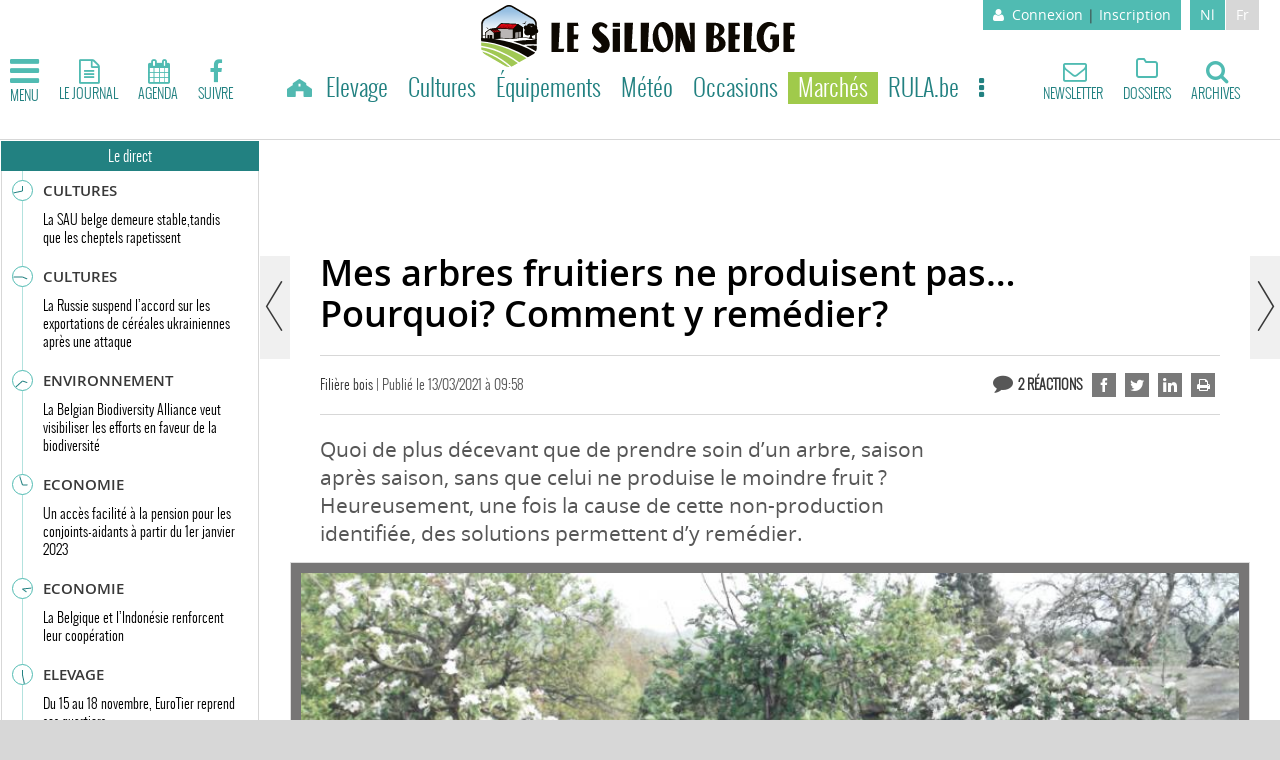

--- FILE ---
content_type: text/html; charset=utf-8
request_url: https://www.sillonbelge.be/7215/article/2021-03-13/mes-arbres-fruitiers-ne-produisent-pas-pourquoi-comment-y-remedier
body_size: 95198
content:
<!doctype html>
<!--[if lt IE 7]> <html class="no-js ie6 oldie" lang="fr"> <![endif]-->
<!--[if IE 7]>    <html class="no-js ie7 oldie" lang="fr"> <![endif]-->
<!--[if IE 8]>    <html class="no-js ie8 oldie" lang="fr"> <![endif]-->
<!--[if gt IE 8]><!--> <html class="no-js" lang="fr"> <!--<![endif]-->
<head>
  <!-- [[ Meta tags ]] printed from html.tpl.php -->
  <meta http-equiv="Content-Type" content="text/html; charset=utf-8">
  <meta http-equiv="X-UA-Compatible" content="IE=edge,chrome=1">
  <meta name="viewport" content="width=device-width, initial-scale=1.0">
  <!-- [[ / Meta tags ]] -->
  <title>Mes arbres fruitiers ne produisent pas… Pourquoi? Comment y remédier? - SillonBelge.be</title>
      <!-- var $datalayer printed from html.tpl.php -->
    <script>dataLayer=[{"typeUser":"anonyme",
"typePage":"package",
"PageTitle":"Mes arbres fruitiers ne produisent pas… Pourquoi? Comment y remédier?",
"dpipagetitle":"Mes arbres fruitiers ne produisent pas… Pourquoi? Comment y remédier?",
"hostname":"http://www.sillonbelge.be/",
"termid":"24",
"nodeid":"7215",
"termVocabulary":"Mes arbres fruitiers ne produisent pas… Pourquoi? Comment y remédier?",
"taxonomyterm":"",
"breadcrumb":"auvert/filierebois",
"userID":"not yet assigned",
"path":"7215/article/2021-03-13/mes-arbres-fruitiers-ne-produisent-pas-pourquoi-comment-y-remedier",
"memberStatus":"anonyme",
"emailhash":"",
"userstatus":"",
"PageType":"package",
"RestrictedAccess":"Oui",
"offerID_1":"erreur",
"offerName_1":"erreur",
"offerID_2":"erreur",
"offerName_2":"erreur",
"offerID_3":"erreur",
"offerName_3":"erreur",
"type_abo_1":"erreur",
"type_abo_2":"erreur",
"type_abo_3":"erreur",
"member_status_v2":"anonyme"}];</script>
<meta name='pbstck_context:member_status' content='anonyme' />
<meta name='pbstck_context:media_enrichment' content='photo' />    <!-- / $datalayer -->
      
      <!-- var $didomi_script printed from html.tpl.php -->
    



                <script type="text/javascript">
                    window.didomiOnReady = window.didomiOnReady || [];
                    window.didomiEventListeners = window.didomiEventListeners || [];
                    window.drupalScripts = window.drupalScripts || [];
                    //var dataLayer = dataLayer || [];
                    var googletag = googletag || {};
                    googletag.cmd = googletag.cmd || [];
                    window.gdprAppliesGlobally=true;
                </script>

                <script async id="spcloader" type="text/javascript" src="https://sdk.privacy-center.org/386edcd0-4318-44f9-985c-991bf800be4c/loader.js?target=www.sillonbelge.be"></script>
                <script type="text/javascript">
                    (function(){function a(e){if(!window.frames[e]){if(document.body&&document.body.firstChild){var t=document.body;var n=document.createElement("iframe");n.style.display="none";n.name=e;n.title=e;t.insertBefore(n,t.firstChild)}
                    else{setTimeout(function(){a(e)},5)}}}function e(n,r,o,c,s){function e(e,t,n,a){if(typeof n!=="function"){return}if(!window[r]){window[r]=[]}var i=false;if(s){i=s(e,t,n)}if(!i){window[r].push({command:e,parameter:t,callback:n,version:a})}}e.stub=true;function t(a){if(!window[n]||window[n].stub!==true){return}if(!a.data){return}
                        var i=typeof a.data==="string";var e;try{e=i?JSON.parse(a.data):a.data}catch(t){return}if(e[o]){var r=e[o];window[n](r.command,r.parameter,function(e,t){var n={};n[c]={returnValue:e,success:t,callId:r.callId};a.source.postMessage(i?JSON.stringify(n):n,"*")},r.version)}}
                        if(typeof window[n]!=="function"){window[n]=e;if(window.addEventListener){window.addEventListener("message",t,false)}else{window.attachEvent("onmessage",t)}}}e("__tcfapi","__tcfapiBuffer","__tcfapiCall","__tcfapiReturn");a("__tcfapiLocator");})();
                </script>

                <script type="text/javascript">
                    var mapTosync = new Map();
                    var didomiLoaded = false;



                    const getGtmVendorStatus = function() {
                        return {
                            'googleAnalytics': Didomi.getUserConsentStatusForVendor('google') , 
                            'Facebook': Didomi.getUserConsentStatusForVendor('facebook') , 
                            'adform': Didomi.getUserConsentStatusForVendor('50') , 
                            'selligent': Didomi.getUserConsentStatusForVendor('c:selligent-yWhiGCx2') , 
                            'gads': Didomi.getUserConsentStatusForVendor('google') , 
                            'optimize': Didomi.getUserConsentStatusForVendor('google') , 
                            'adwords': Didomi.getUserConsentStatusForVendor('google') , 
                            'Qualifio': Didomi.getUserConsentStatusForVendor('c:qualifio-ydJfgfVR') , 
                            'piano': Didomi.getUserConsentStatusForVendor('c:piano') 
                        };
                    };

                    const registerToCmp = function(vendorId, vendorName, callFunction, callAcceptFunction, callRefuseFunction ) {
                        pubLog(LogLevel.TRACE, 'Didomi', "registerToCmp  "+vendorId);
                        mapTosync.set(vendorId, new Map([ ["id", vendorId],
                            ["name", vendorName],
                            ["status", 0],
                            ["loaded", false],
                            ["loadFunction", callFunction],
                            ["acceptFunction", callAcceptFunction],
                            ["refuseFunction", callRefuseFunction],
                        ]));
                        if (didomiLoaded) {
                            pubLog(LogLevel.TRACE, 'Didomi', "registerToCmp  load "+vendorId);
                            callFunction(Didomi.getUserConsentStatusForVendor(vendorId));
                            mapTosync.get(vendorId).set("loaded", true);

                            if (Didomi.getUserConsentStatusForVendor(vendorId)) {
                                mapTosync.get(vendorId).set("status", 1);
                            } else {
                                mapTosync.get(vendorId).set("status", -1);
                            }

                        }

                    };

                    const loadMapToSync = function (mapToSyncValue) {
                        mapToSyncValue.get("loadFunction")(Didomi.getUserConsentStatusForVendor(mapToSyncValue.get("id")));
                        mapToSyncValue.set("loaded", true);
                        if (Didomi.getUserConsentStatusForVendor(mapToSyncValue.get("id"))) {
                            mapToSyncValue.set("status", 1);
                        } else {
                            mapToSyncValue.set("status", -1);
                        }
                    };

                    const timeoutToCmp = function() {
                        pubLog(LogLevel.DEBUG, 'Didomi', "Timeout function called");

                        if (didomiLoaded) {
                            pubLog(LogLevel.DEBUG, 'Didomi', "Timeout Didomi Loaded");

                            mapTosync.forEach( function(value, key) {
                                if (!value.get("loaded") ) {
                                    pubLog(LogLevel.TRACE, 'Didomi', "Timeout Load " + key);
                                    loadMapToSync(value);
                                }
                            });
                        } else {
                            setTimeout(timeoutToCmp,5000);
                        }
                    };

                    setTimeout(timeoutToCmp, 10000);

                    window.didomiOnReady.push(function (Didomi) {

                        pubLog(LogLevel.DEBUG, 'Didomi', "didomiOnReady start");
                        if(!Didomi.notice.isVisible()) {
                            didomiLoaded = true;
                            pubLog(LogLevel.DEBUG, 'Didomi', "didomiOnReady -> didomiLoaded");
                            dataLayer.push( {'event' : 'custom-didomi-loaded', 'vendors' : getGtmVendorStatus() } );

                            mapTosync.forEach( function(value, key) {
                                pubLog(LogLevel.TRACE, 'Didomi', "didomiOnReady  " + key);
                                loadMapToSync(value);
                            });

                        }

                        if (typeof (Didomi.getUserConsentStatusForPurposeExtended) == 'undefined' || Didomi.getUserConsentStatusForPurposeExtended == null) {
                            Didomi.getUserConsentStatusForPurposeExtended = function (purposeType) {
                                // purposeTypeAssociations is defined from the custom JSON in the Didomi console
                                let relatedPurposes = this.getConfig().purposeTypeAssociations[purposeType];
                                if (typeof (relatedPurposes) !== "undefined") {
                                    let purposesAllowed = true;
                                    let i = 0;
                                    while (purposesAllowed && i < relatedPurposes.length) {
                                        purposesAllowed = purposesAllowed && this.getUserConsentStatusForPurpose(relatedPurposes[i]);
                                        i++;
                                    }
                                    return purposesAllowed;
                                } else {
                                    return this.getUserConsentStatusForPurpose(purposeType);
                                }
                            }
                        }

                    });


                    window.didomiEventListeners.push({
                        event: 'consent.changed',
                        listener: function (context) {
                            pubLog(LogLevel.DEBUG, 'Didomi', "consent.changed start");
                            if(!didomiLoaded) {
                                didomiLoaded = true;
                                pubLog(LogLevel.DEBUG, 'Didomi', "consent.changed -> didomiLoaded");
                                dataLayer.push( {'event' : 'custom-didomi-loaded', 'vendors' : getGtmVendorStatus() } );
                            } else {
                                dataLayer.push( {'event' : 'custom-didomi-changed', 'vendors' : getGtmVendorStatus() } );
                            }



                            mapTosync.forEach( function(value, key) {
                                if (!value.get("loaded") ) {
                                    pubLog(LogLevel.TRACE, 'Didomi', "consent.changed  "+key);
                                    loadMapToSync(value);
                                } else if (Didomi.getUserConsentStatusForVendor(value.get("id") )) {
                                    if(typeof value.get("acceptFunction") != 'undefined') {
                                        value.get("acceptFunction")();
                                    }
                                    value.set("status", 1);
                                } else {
                                    if(typeof value.get("refuseFunction") != 'undefined') {
                                        value.get("refuseFunction")();
                                    }
                                    value.set("status", -1);
                                }
                            });

                            for (var mapTosyncKey in mapTosync.keys()) {
                                if (!mapTosync.get(mapTosyncKey).get("loaded") ) {
                                    pubLog(LogLevel.TRACE, 'Didomi', "consent.changed  "+mapTosyncKey);
                                    mapTosync.get(mapTosyncKey).get("loadFunction")(Didomi.getUserConsentStatusForVendor(mapTosync.get(mapTosyncKey).get("id") ));
                                    mapTosync.get(mapTosyncKey).set("loaded", true);


                                    if (Didomi.getUserConsentStatusForVendor(mapTosync.get(mapTosyncKey).get("id"))) {
                                        mapTosync.get(mapTosyncKey).set("status", 1);
                                    } else {
                                        mapTosync.get(mapTosyncKey).set("status", -1);
                                    }


                                } else if (Didomi.getUserConsentStatusForVendor(mapTosync.get(mapTosyncKey).get("id") )) {
                                    if(typeof mapTosync.get(mapTosyncKey).get("refuseFunction") != 'undefined') {
                                        mapTosync.get(mapTosyncKey).get("acceptFunction")();
                                    }
                                    mapTosync.get(mapTosyncKey).set("status", 1);
                                } else {
                                    if(typeof mapTosync.get(mapTosyncKey).get("refuseFunction") != 'undefined') {
                                        mapTosync.get(mapTosyncKey).get("refuseFunction")();
                                    }
                                    mapTosync.get(mapTosyncKey).set("status", -1);
                                }
                            }
                        }
                    });

                </script>






    <script type="text/javascript">
        const LogLevel = {
            DISABLE: 0,
            INFO: 1,
            DEBUG: 2,
            TRACE: 3,
            OVERWRITE: 4
        };

        const storageAvailable = function(type) {
            try {
                var storage = window[type],
                    x = '__storage_test__';
                storage.setItem(x, x);
                storage.removeItem(x);
                return true;
            }
            catch(e) {
                return e instanceof DOMException && (
                        // everything except Firefox
                    e.code === 22 ||
                    // Firefox
                    e.code === 1014 ||
                    // test name field too, because code might not be present
                    // everything except Firefox
                    e.name === 'QuotaExceededError' ||
                    // Firefox
                    e.name === 'NS_ERROR_DOM_QUOTA_REACHED') &&
                    // acknowledge QuotaExceededError only if there's something already stored
                    storage.length !== 0;
            }
        };
        const enabledPubLog = function (level, service) {
            if(service !== 'undefined' && service !== null) {
                service = service.toUpperCase();
            }

            if(storageAvailable('sessionStorage')) {
                sessionStorage.setItem(service, level);
            }
        };

        const disabledPubLog = function (service) {
            if(service !== 'undefined' && service !== null) {
                service = service.toUpperCase();
            }

            if(storageAvailable('sessionStorage')) {
                sessionStorage.setItem(service, LogLevel.DISABLE);
            }
        };

        const pubLog = function (level, service, msg) {
            var serviceKey = service;
            if(service !== 'undefined' && service !== null) {
                serviceKey = service.toUpperCase();
                service = service.toLowerCase();
            }

            if(storageAvailable('sessionStorage')) {
                var lLevel = sessionStorage.getItem(serviceKey);
                if(level <= lLevel) {
                    console.log(serviceKey + ":: "+msg);
                }
            } else {
                if( urlParams.has(service+'log') && level <= urlParams.get(service+'log') ) {
                    console.log(serviceKey+":: "+msg);
                }
            }
        };

        const checkLogLevel = function(level, service) {
            var serviceKey = service;
            if(service !== 'undefined' && service !== null) {
                serviceKey = service.toUpperCase();
            }

            if(storageAvailable('sessionStorage')) {
                var lLevel = sessionStorage.getItem(serviceKey);
                if(level <= lLevel) {
                    return true;
                }
            }
            return false;
        };

        var urlParams = new URLSearchParams(window.location.search);
        if( urlParams.has('dfplog') ) {
            if( urlParams.get('dfplog') === 'trace' ) {
                enabledPubLog(LogLevel.TRACE, 'dfp');
            } else {
                enabledPubLog(LogLevel.DEBUG, 'dfp');
            }
        }
        if( urlParams.has('iaslog') ) {
            enabledPubLog(LogLevel.DEBUG, 'ias');
        }


        String.prototype.sansAccent = function(){
            var accent = [
                /[\300-\306]/g, /[\340-\346]/g, // A, a
                /[\310-\313]/g, /[\350-\353]/g, // E, e
                /[\314-\317]/g, /[\354-\357]/g, // I, i
                /[\322-\330]/g, /[\362-\370]/g, // O, o
                /[\331-\334]/g, /[\371-\374]/g, // U, u
                /[\321]/g, /[\361]/g, // N, n
                /[\307]/g, /[\347]/g, // C, c
                /[��]/g, /[��]/g,//oe
            ];
            var noaccent = ['A','a','E','e','I','i','O','o','U','u','N','n','C','c', 'OE','oe'];

            var str = this;
            for(var i = 0; i < accent.length; i++){
                str = str.replace(accent[i], noaccent[i]);
            }

            return str;
        }

        String.prototype.withoutSpecialChars = function(replacementChar) {
            return this.replace(/[^\w\/\ \u00C0-\u017F]/gi,replacementChar);
        }

        const transformText = function (input) {
            input = input.sansAccent();
            input = input.replace(/[-_]/gi,' ');
            input = input.withoutSpecialChars('');
            return input;
        }
    </script>


    <!-- / $didomi_script -->
  
      <!-- var $gtm_snippet_script printed from html.tpl.php -->
    <!-- Google Tag Manager -->
    <script>(function(w,d,s,l,i){w[l]=w[l]||[];w[l].push({'gtm.start':
    new Date().getTime(),event:'gtm.js'});var f=d.getElementsByTagName(s)[0],
    j=d.createElement(s),dl=l!='dataLayer'?'&l='+l:'';j.async=true;j.src=
    '//www.googletagmanager.com/gtm.js?id='+i+dl;f.parentNode.insertBefore(j,f);
    })(window,document,'script','dataLayer','GTM-MMSSF8');</script>
    <!-- End Google Tag Manager -->    <!-- / $gtm_snippet_script -->
  
  <!-- var $head printed from html.tpl.php -->
  <meta http-equiv="Content-Type" content="text/html; charset=utf-8" />
<script>
    if (window.Drupal === undefined) { window.Drupal = { 'settings': {}, 'behaviors': {}, 'locale': {} }; } 
    if(window.drupalScripts === undefined) { window.drupalScripts = []; }
</script><link rel="dns-prefetch" href="https://mcdp-chidc2.outbrain.com" /><link rel="dns-prefetch" href="http://log.outbrainimg.com" /><link rel="dns-prefetch" href="http://revee.outbrain.com" /><link rel="dns-prefetch" href="https://admp-tc-rossel.adtlgc.com" /><link rel="preconnect" href="https://mcdp-chidc2.outbrain.com" /><link rel="preconnect" href="http://log.outbrainimg.com" /><link rel="preconnect" href="http://revee.outbrain.com" /><link rel="preconnect" href="https://admp-tc-rossel.adtlgc.com" /><link rel="preload" href="/sites/all/themes/enabootstrap_sb/fonts/font-awesome/fontawesome-webfont.woff2" as="font" crossorigin="anonymous"><link rel="preload" href="/sites/all/themes/enabootstrap_sb/fonts/icons/main.woff2" as="font" crossorigin="anonymous"><link rel="preload" href="/sites/all/themes/enabootstrap_sb/fonts/open-regular.woff" as="font" crossorigin="anonymous"><link rel="preload" href="/sites/all/themes/enabootstrap_sb/fonts/open-semibold.woff" as="font" crossorigin="anonymous"><link rel="preload" href="/sites/all/themes/enabootstrap_sb/fonts/oswald-light.woff" as="font" crossorigin="anonymous"><link rel="preload" href="/sites/all/themes/enabootstrap_sb/fonts/oswald-regular.woff" as="font" crossorigin="anonymous"><link rel="preload" href="/sites/all/themes/enabootstrap_sb/js/head.min.js" as="script"><link rel="preload" href="/sites/all/themes/enabootstrap_sb/js/main.min.js" as="script"><link rel="preload" href="/sites/all/themes/enabootstrap/js/stat-callback.js" as="script"><script src="https://www.ultimedia.com/js/common/visible_player.js" async></script><script async src="/sites/all/themes/enabootstrap_sb/js/head.min.js"></script><script async src="/sites/all/themes/enabootstrap/js/stat-callback.js"></script><script type="text/javascript">
























    //Hack Drupal
</script>
    <link rel="preload" href="https://www.googletagservices.com/tag/js/gpt.js" as="script">


    <!-- Init var Slot -->
<script type="text/javascript" async="async">
    var slotRosselLeader22, slotRosselImu3, slotRosselImu35, slotRosselImu34, slotRosselLeader2, slotRosselLeader23, slotRosselImu33, slotRosselLeader24, slotRosselImu32;
</script>
    <!-- Rossel Backbone-->
    <script async="async" type="text/javascript">
        var backbonetag = backbonetag || {};
        (function() {
            var bbs = document.createElement("script");
            bbs.async = true;
            bbs.type = "text/javascript";
            bbs.src = "https://backbone.rossel.tech/tag/sillonbelge/bpt.js";
            var node = document.getElementsByTagName("script")[0];
            node.parentNode.insertBefore(bbs, node);
        })();
    </script>




    <!--dBlockGTMId-->

<!-- prebidsWrapperJs -->



<!-- Init Ads SDKs -->
<script async="async" type="text/javascript">

    /* Context /Sections/Au vert/Filière bois */

        var oldRefresh;
        var googletag = googletag || {};
        googletag.cmd = googletag.cmd || [];
        var pbjs = pbjs || {};
        pbjs.que = pbjs.que || [];
        var sas = sas || {};
        sas.cmd = sas.cmd || [];
        var cX = cX || {};
        cX.callQueue = cX.callQueue || [];



    if(checkLogLevel(LogLevel.OVERWRITE, 'DFP')) {
            googletag.cmd.push(function() {
                oldRefresh = googletag.pubads().refresh;
                googletag.pubads().refresh = function(data) {
                    var err = new Error();
                    pubLog(LogLevel.OVERWRITE, 'DFP',err.stack);
                    oldRefresh(data);
                };
            });
        }
    const userAgentCanDisplayAd = function() {
        return true;
    }

        var adService = "GOOGLE";
        registerToCmp("google", "Google",
            function(userCmpIsConsent) {
                if(userCmpIsConsent) {
                    adService = "GOOGLE";
                    loadGAMJs();
                    googletag.cmd.push(function() {
                        googletag.pubads().setRequestNonPersonalizedAds(userCmpIsConsent ? 0 : 1);
                    });
                    
                } else {
                    adService = "SMARTAD";
                    loadSmartAdJs();
                    
                }
        },
        function() {
            googletag.cmd.push(function() {
                googletag.pubads().setRequestNonPersonalizedAds(1);
            });
        },
        function() {
            googletag.cmd.push(function() {
                googletag.pubads().setRequestNonPersonalizedAds(0);
            });
        });



</script>


<!-- Custom functions -->
<script type="text/javascript">

    var adserverRequestSent = false;
    var refreshReady = {};
    const addService = function(key) {
        refreshReady[key] = false;
    }
    addService('DFP');
    
    
    

    

addService('Didomi');
window.didomiEventListeners.push({
    event: 'integrations.consentpassedtodfp',
    listener: function (data) {
        if (data.index === 0) {
            pubLog(LogLevel.DEBUG, "Didomi", "data.index = "+data.index+" -> Ask to refresh Ads");
            asyncRefreshDFPAds(data.consentStatus !== 'undefined' && data.consentStatus === true, 'Didomi');
        } else {
            pubLog(LogLevel.DEBUG, "Didomi", "data.index = "+data.index+" -> Don't ask to refresh Ads");
            googletag.cmd.push(function() {
                googletag.pubads().setRequestNonPersonalizedAds(data.consentStatus !== 'undefined' && data.consentStatus === true ? 0 : 1);
            });
        }
    }
});

    var isConsentPub = function() {
            return true; // Managed by Didomi
    }

    var isConsentDFP = function() {
        try {
            if (typeof Didomi != 'undefined') {
                return Didomi.getUserConsentStatusForVendor('google');
            } else {
                return false;
            }
        } catch (e) {
            return false;
        }
    }

    var canDisplayAd = function() {
        return typeof cookieConsentExists == "undefined" || cookieConsentExists("pub");
    }

    var asyncRefreshDFPAds =  function (personalized, key) {
        googletag.cmd.push(function() {
            refreshDFPAds(personalized, key);
        });
    }

    var refreshDFPAds = function(personalized, key) {
        pubLog(LogLevel.DEBUG, 'DFP', key+" ask to refresh Ads");
        var consentPub = personalized == true || isConsentDFP();
        //var displayAd = (personalized != undefined) || canDisplayAd();
        var displayAd = true;

        if(refreshReady.hasOwnProperty(key)) {
            refreshReady[key] = true;
        }

        var readyToRefresh = true;
        for (var property in refreshReady) {
            pubLog(LogLevel.TRACE, 'DFP', property+" is ready ?"+refreshReady[property]);

            if (refreshReady.hasOwnProperty(property) && refreshReady[property] != true) {
                readyToRefresh = false;
            }
        }

        if(displayAd && readyToRefresh && userAgentCanDisplayAd()) {
            pubLog(LogLevel.DEBUG, 'DFP', "Refresh Ads");
            googletag.pubads().setRequestNonPersonalizedAds(consentPub ? 0 : 1);
                googletag.pubads().refresh([slotRosselLeader22, slotRosselImu3, slotRosselImu35, slotRosselImu34, slotRosselLeader2, slotRosselLeader23, slotRosselImu33, slotRosselLeader24, slotRosselImu32]);
            adserverRequestSent = true;
        }
    }

    var isTeadsDisplayAd = function (isDisplay) {
        if(isDisplay) {
            pubLog(LogLevel.DEBUG, 'TEADS', "Don't display DFP Ads");
        } else {
            pubLog(LogLevel.DEBUG, 'TEADS', "Can display DFP Ads");
            googletag.cmd.push(function() {
                googletag.pubads().refresh([]);
            });
        }
    }


var showConsentPopup = function() {
    Didomi.preferences.show();
}

</script>
<script type="didomi/javascript" data-purposes="cookies">
</script>

<!-- Cxense -->

    <script type="didomi/javascript" data-purposes="cookies" data-vendor="iab:412">
    const siteId = '1145290338132834307';
    const persistedQueryId = 'c281d90539d1ec4941b8c4791914fa10067389ae';
    const cxenseOrigin = '';
    if (isConsentPub()) {
        cX.callQueue.push(['setSiteId', siteId]);  // <-- Insert the correct site identifier here!

        if (typeof dataLayer !== 'undefined' && typeof dataLayer[0] !== 'undefined' && (
            (typeof dataLayer[0]['emailhash'] !== 'undefined' && dataLayer[0]['emailhash'] !== '') ||
            (typeof dataLayer[0]['emailHash'] !== 'undefined' && dataLayer[0]['emailHash'] !== '')
        ) ) {
            cX.callQueue.push(['setCustomParameters', {'registered': 'TRUE'}]);
            if (typeof dataLayer[0]['emailhash'] !== 'undefined' && dataLayer[0]['emailhash'] !== '') {
                cX.callQueue.push(['addExternalId', {'id': dataLayer[0]['emailhash'], 'type': 'rbf'}]);
            } else if (typeof dataLayer[0]['emailHash'] !== 'undefined' && dataLayer[0]['emailHash'] !== '') {
                cX.callQueue.push(['addExternalId', {'id': dataLayer[0]['emailHash'], 'type': 'rbf'}]);
            }
        } else {
            cX.callQueue.push(['setCustomParameters', {'registered': 'FALSE'}]);
        }
        cX.callQueue.push(['sendPageViewEvent']);
        cX.callQueue.push(['sync','appnexus']);
        cX.callQueue.push(['sync','adform']);

    }
</script>
    <script type="didomi/javascript" data-purposes="cookies">
        cX.callQueue.push(['getUserSegmentIds', {persistedQueryId: "c281d90539d1ec4941b8c4791914fa10067389ae", callback: function(segments) {
                if(typeof window.localStorage === 'object' && typeof window.localStorage.getItem === 'function') {
                    localStorage.setItem("cxSegments", segments.join(","));
                }
            }}]);
    </script>
    <script type="text/javascript">
        function getUserSegmentIdsLocal() {
            var segments = [];
            if(typeof window.localStorage === 'object' && typeof window.localStorage.getItem === 'function' && localStorage.getItem("cxSegments") !== null && localStorage.getItem("cxSegments").length>0) {
                segments = localStorage.getItem("cxSegments").split(',');
            }
            return segments;
        }
    </script>
    <script type="didomi/javascript" data-purposes="cookies">
    if (isConsentPub()) {
        (function (d, s, e, t) {
            e = d.createElement(s);
            e.type = 'text/java' + s;
            e.async = 'async';
            e.src = 'http' + ('https:' === location.protocol ? 's://s' : '://') + 'cdn.cxense.com/cx.js';
            t = d.getElementsByTagName(s)[0];
            t.parentNode.insertBefore(e, t);
        })(document, 'script');
    }
</script>
<!-- Ads implementations -->
<!--Adomik randomizer for ad call key value targeting-->

    <script type='text/javascript'>

        window.Adomik = window.Adomik || {};

        Adomik.randomAdGroup = function() {

            var rand = Math.random();

            switch (false) {

                case !(rand < 0.45): return "ad_ex" + (Math.floor(100 * rand%9));

                case !(rand < 0.5): return "ad_bc";

                default: return "ad_opt";

            }

        };

    </script>








    <script>
        sas.cmd.push(function () {
            sas.setup({ networkid: 3958, domain: "//diff.smartadserver.com", async: true, renderMode: 2 });
        });
        sas.adCallConfig = {
            siteId: 502970,
            pageId: 1569269,
            formats: [{ id: 102378, tagId: 'rossel-leader-22' },{ id: 101100, tagId: 'rossel-imu-3' },{ id: 101099, tagId: 'rossel-imu-35' },{ id: 109027, tagId: 'rossel-imu-34' },{ id: 101103, tagId: 'rossel-leader-2' },{ id: 107929, tagId: 'rossel-leader-23' },{ id: 102379, tagId: 'rossel-imu-33' },{ id: 102380, tagId: 'rossel-imu-32' }],
            target: 'lang=fr;'
        };
    </script>
    <script>
        sas.callSmart = () => {
            sas.cmd.push(function() {
                pubLog(LogLevel.DEBUG, 'SMARTAD', "Call SmartAd Javascript");
                sas.call('onecall', sas.adCallConfig);
            });
            sas.cmd.push(function () {
                pubLog(LogLevel.TRACE, 'SMARTAD', "Render SmartAd Position rossel-leader-22");
                sas.render('rossel-leader-22');
            });
            sas.cmd.push(function () {
                pubLog(LogLevel.TRACE, 'SMARTAD', "Render SmartAd Position rossel-imu-3");
                sas.render('rossel-imu-3');
            });
            sas.cmd.push(function () {
                pubLog(LogLevel.TRACE, 'SMARTAD', "Render SmartAd Position rossel-imu-35");
                sas.render('rossel-imu-35');
            });
            sas.cmd.push(function () {
                pubLog(LogLevel.TRACE, 'SMARTAD', "Render SmartAd Position rossel-imu-34");
                sas.render('rossel-imu-34');
            });
            sas.cmd.push(function () {
                pubLog(LogLevel.TRACE, 'SMARTAD', "Render SmartAd Position rossel-leader-2");
                sas.render('rossel-leader-2');
            });
            sas.cmd.push(function () {
                pubLog(LogLevel.TRACE, 'SMARTAD', "Render SmartAd Position rossel-leader-23");
                sas.render('rossel-leader-23');
            });
            sas.cmd.push(function () {
                pubLog(LogLevel.TRACE, 'SMARTAD', "Render SmartAd Position rossel-imu-33");
                sas.render('rossel-imu-33');
            });
            sas.cmd.push(function () {
                pubLog(LogLevel.TRACE, 'SMARTAD', "Render SmartAd Position rossel-imu-32");
                sas.render('rossel-imu-32');
            });
        }
    </script>
    <script>
        const loadSmartAdJs = function() {
            pubLog(LogLevel.DEBUG, 'SMARTAD', "Load SmartAd Javascript");
            var smads = document.createElement("script");
            smads.async = true;
            smads.type = "text/javascript";
            var useSSL = "https:" == document.location.protocol;
            smads.src = (useSSL ? "https:" : "http:") + "//ced.sascdn.com/tag/3958/smart.js";
            var node =document.getElementsByTagName("script")[0];
            node.parentNode.insertBefore(smads, node);

            sas.callSmart();
        }


    </script>
<script>
    const loadGAMJs = function () {
        pubLog(LogLevel.DEBUG, 'DFP', "Load GAM Javascript");
        var gads = document.createElement("script");
        gads.async = true;
        gads.type = "text/javascript";
        var useSSL = "https:" == document.location.protocol;
        gads.src = (useSSL ? "https:" : "http:") + "//www.googletagservices.com/tag/js/gpt.js";
        var node =document.getElementsByTagName("script")[0];
        node.parentNode.insertBefore(gads, node);
    }
</script>
<script async="async" type="text/javascript">
        googletag.cmd.push(function() {

        googletag.pubads().setRequestNonPersonalizedAds(isConsentDFP() ? 0 : 1);

        // Loop on screen mapping
            var leaderboard2mapping = googletag.sizeMapping().
            addSize([300, 200], [[]]).
            addSize([780, 480], [728, 90]).
            addSize([990, 480], [728,90]).
            addSize([1194, 480], [[]]).
        addSize([0, 0], []).
                build();
            var rectanglemapping = googletag.sizeMapping().
            addSize([300, 200], [300, 250]).
            addSize([768, 480], [[300, 600],[300, 250]]).
            addSize([1000, 480], [[300, 600],[300, 250]]).
        addSize([0, 0], []).
                build();
            var leaderboardmapping = googletag.sizeMapping().
            addSize([300, 200], [[320, 50],[320,100]]).
            addSize([768, 480], [728, 90]).
            addSize([1000, 480], [[728,90],[840,150],[840,250],[970,250]]).
        addSize([0, 0], []).
                build();

        // Loop on slots
            slotRosselLeader22 = googletag.defineSlot('/81985301/SILLONBELGE/web', [728,90], 'rossel-leader-22').defineSizeMapping(leaderboard2mapping).addService(googletag.pubads()).setTargeting("position","middle");

            slotRosselImu3 = googletag.defineSlot('/81985301/SILLONBELGE/web', [[300,250],[300,600]], 'rossel-imu-3').defineSizeMapping(rectanglemapping).addService(googletag.pubads()).setTargeting("position","top");

            slotRosselImu35 = googletag.defineSlot('/81985301/SILLONBELGE/web', [[300,250],[300,600]], 'rossel-imu-35').defineSizeMapping(rectanglemapping).addService(googletag.pubads()).setTargeting("position","middle-top");

            slotRosselImu34 = googletag.defineSlot('/81985301/SILLONBELGE/web', [[300,250],[300,600]], 'rossel-imu-34').defineSizeMapping(rectanglemapping).addService(googletag.pubads()).setTargeting("position","middle-bottom");

            slotRosselLeader2 = googletag.defineSlot('/81985301/SILLONBELGE/web', [[728,90],[840,150],[840,250],[970,250]], 'rossel-leader-2').defineSizeMapping(leaderboardmapping).addService(googletag.pubads()).setTargeting("position","top");

            slotRosselLeader23 = googletag.defineSlot('/81985301/SILLONBELGE/web', [[728,90],[840,150],[840,250],[970,250]], 'rossel-leader-23').defineSizeMapping(leaderboardmapping).addService(googletag.pubads()).setTargeting("position","middle-top");

            slotRosselImu33 = googletag.defineSlot('/81985301/SILLONBELGE/web', [300,250], 'rossel-imu-33').defineSizeMapping(rectanglemapping).addService(googletag.pubads()).setTargeting("position","middle");

            slotRosselLeader24 = googletag.defineSlot('/81985301/SILLONBELGE/web', [[728,90],[840,150],[840,250],[970,250]], 'rossel-leader-24').defineSizeMapping(leaderboardmapping).addService(googletag.pubads()).setTargeting("position","middle-bottom");

            slotRosselImu32 = googletag.defineSlot('/81985301/SILLONBELGE/web', [[300,250],[300,600]], 'rossel-imu-32').defineSizeMapping(rectanglemapping).addService(googletag.pubads()).setTargeting("position","bottom");


        googletag.pubads().setTargeting("dn",window.location.hostname);

// Loop on mapping



            googletag.pubads().setTargeting("lang", "fr");


            /* ++++++ NuggAd LPM ++++++ */
            if (typeof nugg4dfp !== 'undefined') {
                var TagsNugg4dfp = nugg4dfp.split(";");
                for (i = 0; i < TagsNugg4dfp.length; i++) {
                    var nugg4dfpValue = TagsNugg4dfp[i].split("=");
                    googletag.pubads().setTargeting("lpm_" + nugg4dfpValue[0], nugg4dfpValue[1]);
                }

            }


            /*+++++ cXense +++++*/
            googletag.pubads().setTargeting("CxSegments",getUserSegmentIdsLocal());

            /*+++++ Rossel Backbone +++++*/
        (typeof backbonetag.init=='function'?backbonetag.init('sillonbelge'):void(0));

            /*+++++ lazyload +++++*/

            googletag.pubads().enableSingleRequest();
            googletag.pubads().collapseEmptyDivs(true,true);
            googletag.pubads().disableInitialLoad();
                refreshDFPAds(null, 'DFP');

            googletag.enableServices();
        });
</script>






    
    <!--   // builder=ShoppingTagBuilder, site=SILLONBELGE, pageType=node, context=/Sections/Au vert/Filière bois, position=, edition=, domain=www.sillonbelge.be
    
 -->


    

<link rel="shortcut icon" href="/sites/default/files/favicon_1.ico" type="image/vnd.microsoft.icon" />
<link rel="apple-touch-icon" href="sites/default/files/mediastore/1617020342_apple-152.png" size="152x152" />
<link rel="apple-touch-icon" href="sites/default/files/mediastore/1617020342_apple-152.png" />
<link rel="apple-touch-icon" href="sites/default/files/mediastore/1617020352_apple-167.png" size="167x167" />
<link rel="apple-touch-icon" href="sites/default/files/mediastore/1617020361_apple-180.png" size="180x180" />
<style>html{-webkit-text-size-adjust:100%;-ms-text-size-adjust:100%;margin:auto;overflow:auto;-webkit-tap-highlight-color:transparent}article,aside,details,figcaption,figure,footer,header,hgroup,main,menu,nav,section,summary{display:block}audio,canvas,progress,video{display:inline-block;vertical-align:baseline}audio:not([controls]){display:none;height:0}[hidden],template{display:none}a{background-color:transparent;text-decoration:none;touch-action:manipulation;color:#383838}a:active,a:hover{outline:0}b,optgroup,strong{font-weight:700}dfn{font-style:italic}h1{margin:.67em 0}mark{background:#ff0;color:#000}sub,sup{font-size:75%;line-height:0;position:relative;vertical-align:baseline}sup{top:-.5em}sub{bottom:-.25em}img{border:0;vertical-align:middle}svg:not(:root){overflow:hidden}pre,textarea{overflow:auto}code,kbd,pre,samp{font-size:1em}button,input,optgroup,select,textarea{color:inherit;font:inherit;margin:0}button{overflow:visible}button,select{text-transform:none}button,html input[type=button],input[type=reset],input[type=submit]{-webkit-appearance:button;cursor:pointer}button[disabled],html input[disabled]{cursor:default}button::-moz-focus-inner,input::-moz-focus-inner{border:0;padding:0}input{line-height:normal}input[type=checkbox],input[type=radio]{box-sizing:border-box;padding:0}input[type=number]::-webkit-inner-spin-button,input[type=number]::-webkit-outer-spin-button{height:auto}input[type=search]{-webkit-appearance:textfield;box-sizing:content-box}input[type=search]::-webkit-search-cancel-button,input[type=search]::-webkit-search-decoration{-webkit-appearance:none}legend{border:0;padding:0}table{border-collapse:collapse;border-spacing:0}td,th{padding:0}.blueimp-gallery{background:#000;direction:ltr;display:none;opacity:0;overflow:hidden;position:fixed;touch-action:none;z-index:999999}.blueimp-gallery .slides{height:100%;overflow:hidden;position:relative}.blueimp-gallery .slide{float:left;height:100%;min-height:300px;position:relative;text-align:center;transition:.3s cubic-bezier(.645,.045,.355,1)}.blueimp-gallery .slide-loading .slide-content{opacity:0}.blueimp-gallery .slide-error .slide-content{display:none}.blueimp-gallery .video-content{height:100%}.blueimp-gallery .video-content img{-moz-backface-visibility:hidden;bottom:0;height:auto;left:0;margin:auto;max-height:100%;max-width:100%;position:absolute;right:0;top:0;width:auto}.blueimp-gallery .video-content a{cursor:pointer;height:128px;left:50%;margin:-64px auto 0 -64px;opacity:.8;position:absolute;right:0;top:50%;width:128px}.blueimp-gallery .video-content a:hover{opacity:1}.blueimp-gallery .video-content video{display:none;height:100%;left:0;position:absolute;top:0;width:100%}.blueimp-gallery .video-content iframe{border:0;height:100%;left:0;position:absolute;top:100%;width:100%}.blueimp-gallery .video-playing video{display:block}.blueimp-gallery .video-playing iframe{top:0}.blueimp-gallery .video-playing a,.blueimp-gallery .video-playing img{display:none}.blueimp-gallery,.blueimp-gallery .slide-content{-moz-backface-visibility:hidden;bottom:0;left:0;right:0;top:0;transition:opacity .5s linear}.blueimp-gallery .slide-content{height:100%;margin:auto;max-height:100%;max-width:85%;opacity:1;position:relative;width:auto}@media (max-width:699px){.blueimp-gallery .slide-content{background-position:top center!important;top:10px}}.blueimp-gallery .next,.blueimp-gallery .prev{background:#222;border:3px solid #fff;border-radius:23px;box-sizing:content-box;color:#fff;cursor:pointer;display:none;font-size:60px;font-weight:100;height:40px;line-height:30px;opacity:.5;position:absolute;text-align:center;text-decoration:none;text-shadow:0 0 2px #000;top:50%;width:40px}.blueimp-gallery .prev{left:16px;right:auto}.blueimp-gallery .next{left:auto;right:16px}.blueimp-gallery .close,.blueimp-gallery .title{color:#fff;display:none;font-size:20px;left:15px;line-height:30px;margin:0 40px 0 0;opacity:.8;position:absolute;text-shadow:0 0 2px #000;top:15px}.blueimp-gallery .close{cursor:pointer;font-size:30px;left:auto;margin:-15px;padding:15px;right:15px;text-decoration:none}.blueimp-gallery .close:hover,.blueimp-gallery .next:hover,.blueimp-gallery .prev:hover,.blueimp-gallery .title:hover{color:#fff;opacity:1}.blueimp-gallery .close,.blueimp-gallery .next,.blueimp-gallery .prev,.blueimp-gallery .slide-content{-webkit-user-select:none;-moz-user-select:none;user-select:none}.blueimp-gallery .indicator{bottom:15px;display:none;left:15px;line-height:10px;list-style:none;margin:0 40px;padding:0;position:absolute;right:15px;text-align:center;top:auto;-webkit-user-select:none;-moz-user-select:none;user-select:none}.blueimp-gallery .indicator .active,.blueimp-gallery .indicator li:hover{background-color:#fff;border-color:#fff;opacity:1}.blueimp-gallery .indicator li{background:center no-repeat rgba(255,255,255,.25);border:1px solid transparent;border-radius:5px;box-shadow:0 0 2px #000;box-sizing:content-box;cursor:pointer;display:inline-block;height:9px;margin:6px 3px 0;opacity:.5;width:9px}.blueimp-gallery.blueimp-clone .next::after,.blueimp-gallery.blueimp-clone .prev::after{content:' ';display:block;height:80px;left:-21px;position:relative;top:-48px;width:80px}.blueimp-gallery-carousel{box-shadow:0 0 10px #000;margin:1em auto;position:relative;touch-action:pan-y;z-index:auto}.blueimp-gallery-carousel .slides{position:absolute}.blueimp-gallery-display{display:block;opacity:1}.blueimp-gallery-controls .close,.blueimp-gallery-controls .indicator,.blueimp-gallery-controls .next,.blueimp-gallery-controls .prev,.blueimp-gallery-controls .title{display:block;-webkit-transform:translateZ(0);transform:translateZ(0)}.blueimp-gallery-left .prev,.blueimp-gallery-right .next,.blueimp-gallery-single .indicator,.blueimp-gallery-single .next,.blueimp-gallery-single .prev{display:none}.blueimp-gallery .modal-body{cursor:pointer;overflow:hidden;padding:0 0 56.25%;position:relative;text-align:center}.blueimp-gallery .modal-body .video-content a,.blueimp-gallery .modal-body .video-content iframe,.blueimp-gallery .modal-body .video-content video,.blueimp-gallery .modal-body img{bottom:0;left:0;margin:auto;max-height:100%;max-width:100%;position:absolute;right:0;top:0}.blueimp-gallery .modal-body .video-content video{display:none}.blueimp-gallery .modal-body .video-content iframe{border:0;height:100%;left:100%;width:100%}.blueimp-gallery .modal-body .video-content a{cursor:pointer}.blueimp-gallery .modal-body .video-content a::after{content:'\e029';font-family:'Glyphicons Halflings';font-size:64px;-webkit-font-smoothing:antialiased;height:64px;line-height:64px;margin:-32px 0 0 -32px;position:absolute;top:50%;width:64px}.blueimp-gallery .modal-body .video-playing video{display:block}.blueimp-gallery .modal-body .video-playing iframe{left:0}.blueimp-gallery .modal-body .video-playing a,.blueimp-gallery .modal-body .video-playing img{display:none}.blueimp-gallery .modal-body .video-loading a{background:url(../images/loading.gif) center/64px 64px no-repeat}.blueimp-gallery .modal-body .video-loading a::after{content:none}.blueimp-gallery .modal-footer{margin:0}@media (min-width:700px){.blueimp-gallery .modal-dialog{left:auto;max-width:900px;padding-left:5%;padding-right:5%;right:auto;width:auto}}.sidebar{border-right:1px solid #eee;max-height:none;min-height:100%;overflow:auto;padding:20px}.sidebar.sidebar-left{-webkit-transform:translate3d(-100%,0,0);transform:translate3d(-100%,0,0)}.sidebar.sidebar-left.sidebar-open{-webkit-transform:translate3d(0,0,0);transform:translate3d(0,0,0)}.sidebar.sidebar-right{-webkit-transform:translate3d(100%,0,0);transform:translate3d(100%,0,0)}.sidebar.sidebar-right.sidebar-open{-webkit-transform:translate3d(0,0,0);transform:translate3d(0,0,0)}.sidebar-left{left:0}.sidebar-right{right:0}.sidebar-animate{transition:transform .3s;transition:transform .3s,-webkit-transform .3s}.ps-container{overflow:hidden!important;-ms-overflow-style:none;touch-action:none}.ps-container.ps-active-x>.ps-scrollbar-x-rail,.ps-container.ps-active-y>.ps-scrollbar-y-rail{background-color:transparent;opacity:.3}.ps-container.ps-in-scrolling.ps-x>.ps-scrollbar-x-rail{background-color:#eee;opacity:.9}.ps-container.ps-in-scrolling.ps-x>.ps-scrollbar-x-rail>.ps-scrollbar-x{background-color:#999}.ps-container.ps-in-scrolling.ps-y>.ps-scrollbar-y-rail{opacity:.9}.ps-container>.ps-scrollbar-x-rail{bottom:3px;display:none;height:6px;opacity:0;position:absolute;transition:background-color .2s linear,opacity .2s linear}.ps-container>.ps-scrollbar-x-rail>.ps-scrollbar-x{background-color:#aaa;bottom:0;height:6px;position:absolute;transition:background-color .2s linear,height .2s linear,width .2s ease-in-out}.ps-container:hover.ps-in-scrolling.ps-x>.ps-scrollbar-x-rail{background-color:#eee;opacity:.9}.ps-container:hover.ps-in-scrolling.ps-x>.ps-scrollbar-x-rail>.ps-scrollbar-x{background-color:#575757}.ps-container:hover.ps-in-scrolling.ps-y>.ps-scrollbar-y-rail{opacity:.9}.ps-container:hover>.ps-scrollbar-x-rail,.ps-container:hover>.ps-scrollbar-y-rail{opacity:.6}.ps-container:hover>.ps-scrollbar-x-rail:hover{background-color:#eee;opacity:.9}.ps-container:hover>.ps-scrollbar-x-rail:hover>.ps-scrollbar-x{background-color:#575757}.ps-container:hover>.ps-scrollbar-y-rail:hover{opacity:.9}.ps-container .ps-scrollbar-y{background-color:#575757;border-radius:2px}@media screen and (-ms-high-contrast:active),(-ms-high-contrast:none){.ps-container{overflow:auto!important}}.owl-carousel{display:none;width:100%;-webkit-tap-highlight-color:transparent;position:relative;z-index:1}.owl-carousel .owl-stage{position:relative;touch-action:manipulation;-moz-backface-visibility:hidden}.owl-carousel .owl-stage:after{content:".";display:block;clear:both;visibility:hidden;line-height:0;height:0}.owl-carousel .owl-stage-outer{position:relative;overflow:hidden;-webkit-transform:translate3d(0,0,0)}.owl-carousel .owl-item,.owl-carousel .owl-wrapper{-webkit-backface-visibility:hidden;-moz-backface-visibility:hidden;-ms-backface-visibility:hidden;-webkit-transform:translate3d(0,0,0);-moz-transform:translate3d(0,0,0);-ms-transform:translate3d(0,0,0)}.owl-carousel .owl-item{position:relative;min-height:1px;float:left;-webkit-backface-visibility:hidden;-webkit-tap-highlight-color:transparent;-webkit-touch-callout:none}.owl-carousel .owl-item img{display:block;width:100%}.owl-carousel .owl-dots.disabled,.owl-carousel .owl-nav.disabled{display:none}.owl-carousel .owl-dot,.owl-carousel .owl-nav .owl-next,.owl-carousel .owl-nav .owl-prev{cursor:pointer;-webkit-user-select:none;-moz-user-select:none;user-select:none}.owl-carousel .owl-nav button.owl-next,.owl-carousel .owl-nav button.owl-prev,.owl-carousel button.owl-dot{background:0 0;color:inherit;border:none;padding:0!important;font:inherit}.owl-carousel.owl-loaded{display:block}.owl-carousel.owl-loading{opacity:0;display:block}.owl-carousel.owl-hidden{opacity:0}.owl-carousel.owl-refresh .owl-item{visibility:hidden}.owl-carousel.owl-drag .owl-item{touch-action:pan-y;-webkit-user-select:none;-moz-user-select:none;user-select:none}.owl-carousel.owl-grab{cursor:move;cursor:-webkit-grab;cursor:grab}.owl-carousel.owl-rtl{direction:rtl}.owl-carousel.owl-rtl .owl-item{float:right}.no-js .owl-carousel{display:block}.owl-carousel .animated{-webkit-animation-duration:1s;animation-duration:1s;-webkit-animation-fill-mode:both;animation-fill-mode:both}.owl-carousel .owl-animated-in{z-index:0}.owl-carousel .owl-animated-out{z-index:1}.owl-carousel .fadeOut{-webkit-animation-name:fadeOut;animation-name:fadeOut}@-webkit-keyframes fadeOut{0%{opacity:1}100%{opacity:0}}@keyframes fadeOut{0%{opacity:1}100%{opacity:0}}.owl-height{transition:height .5s ease-in-out}.owl-carousel .owl-item .owl-lazy{opacity:0;transition:opacity .4s}.owl-carousel .owl-item .owl-lazy:not([src]),.owl-carousel .owl-item .owl-lazy[src^=""]{max-height:0}.owl-carousel .owl-item img.owl-lazy{-webkit-transform-style:preserve-3d;transform-style:preserve-3d}.owl-carousel .owl-video-wrapper{position:relative;height:100%;background:#000}.owl-carousel .owl-video-play-icon{position:absolute;height:80px;width:80px;left:50%;top:50%;margin-left:-40px;margin-top:-40px;background:url(owl.video.play.png) no-repeat;cursor:pointer;z-index:1;-webkit-backface-visibility:hidden;transition:transform .1s;transition:transform .1s,-webkit-transform .1s}.owl-carousel .owl-video-play-icon:hover{-webkit-transform:scale(1.3,1.3);transform:scale(1.3,1.3)}.owl-carousel .owl-video-playing .owl-video-play-icon,.owl-carousel .owl-video-playing .owl-video-tn{display:none}.owl-carousel .owl-video-tn{opacity:0;height:100%;background-position:center center;background-repeat:no-repeat;background-size:contain;transition:opacity .4s}.owl-carousel .owl-video-frame{position:relative;z-index:1;height:100%;width:100%}.img-responsive{display:block;max-width:100%;height:auto}.img-circle{border-radius:50%}.container{margin-left:auto;margin-right:auto;padding-left:15px;padding-right:15px}.container::after,.container::before{content:' ';display:table}.container::after{clear:both}@media (min-width:700px){.container{width:750px}}@media (min-width:992px){.container{width:970px}}@media (min-width:1200px){.container{width:1170px}}.container-fluid{margin-left:auto;margin-right:auto;padding-left:15px;padding-right:15px}.container-fluid::after,.container-fluid::before{content:' ';display:table}.container-fluid::after{clear:both}.row{margin-left:-15px;margin-right:-15px}.row::after,.row::before{content:' ';display:table}.row::after{clear:both}.col-lg-1,.col-lg-10,.col-lg-11,.col-lg-12,.col-lg-2,.col-lg-3,.col-lg-4,.col-lg-5,.col-lg-6,.col-lg-7,.col-lg-8,.col-lg-9,.col-md-1,.col-md-10,.col-md-11,.col-md-12,.col-md-2,.col-md-3,.col-md-4,.col-md-5,.col-md-6,.col-md-7,.col-md-8,.col-md-9,.col-sm-1,.col-sm-10,.col-sm-11,.col-sm-12,.col-sm-2,.col-sm-3,.col-sm-4,.col-sm-5,.col-sm-6,.col-sm-7,.col-sm-8,.col-sm-9,.col-xs-1,.col-xs-10,.col-xs-11,.col-xs-12,.col-xs-2,.col-xs-3,.col-xs-4,.col-xs-5,.col-xs-6,.col-xs-7,.col-xs-8,.col-xs-9{position:relative;min-height:1px;padding-left:15px;padding-right:15px}.col-xs-1,.col-xs-10,.col-xs-11,.col-xs-12,.col-xs-2,.col-xs-3,.col-xs-4,.col-xs-5,.col-xs-6,.col-xs-7,.col-xs-8,.col-xs-9{float:left}.col-xs-1{width:8.33333%}.col-xs-2{width:16.66667%}.col-xs-3{width:25%}.col-xs-4{width:33.33333%}.col-xs-5{width:41.66667%}.col-xs-6{width:50%}.col-xs-7{width:58.33333%}.col-xs-8{width:66.66667%}.col-xs-9{width:75%}.col-xs-10{width:83.33333%}.col-xs-11{width:91.66667%}.col-xs-12{width:100%}.col-xs-pull-0{right:auto}.col-xs-pull-1{right:8.33333%}.col-xs-pull-2{right:16.66667%}.col-xs-pull-3{right:25%}.col-xs-pull-4{right:33.33333%}.col-xs-pull-5{right:41.66667%}.col-xs-pull-6{right:50%}.col-xs-pull-7{right:58.33333%}.col-xs-pull-8{right:66.66667%}.col-xs-pull-9{right:75%}.col-xs-pull-10{right:83.33333%}.col-xs-pull-11{right:91.66667%}.col-xs-pull-12{right:100%}.col-xs-push-0{left:auto}.col-xs-push-1{left:8.33333%}.col-xs-push-2{left:16.66667%}.col-xs-push-3{left:25%}.col-xs-push-4{left:33.33333%}.col-xs-push-5{left:41.66667%}.col-xs-push-6{left:50%}.col-xs-push-7{left:58.33333%}.col-xs-push-8{left:66.66667%}.col-xs-push-9{left:75%}.col-xs-push-10{left:83.33333%}.col-xs-push-11{left:91.66667%}.col-xs-push-12{left:100%}.col-xs-offset-0{margin-left:0}.col-xs-offset-1{margin-left:8.33333%}.col-xs-offset-2{margin-left:16.66667%}.col-xs-offset-3{margin-left:25%}.col-xs-offset-4{margin-left:33.33333%}.col-xs-offset-5{margin-left:41.66667%}.col-xs-offset-6{margin-left:50%}.col-xs-offset-7{margin-left:58.33333%}.col-xs-offset-8{margin-left:66.66667%}.col-xs-offset-9{margin-left:75%}.col-xs-offset-10{margin-left:83.33333%}.col-xs-offset-11{margin-left:91.66667%}.col-xs-offset-12{margin-left:100%}@media (min-width:700px){.col-sm-1,.col-sm-10,.col-sm-11,.col-sm-12,.col-sm-2,.col-sm-3,.col-sm-4,.col-sm-5,.col-sm-6,.col-sm-7,.col-sm-8,.col-sm-9{float:left}.col-sm-1{width:8.33333%}.col-sm-2{width:16.66667%}.col-sm-3{width:25%}.col-sm-4{width:33.33333%}.col-sm-5{width:41.66667%}.col-sm-6{width:50%}.col-sm-7{width:58.33333%}.col-sm-8{width:66.66667%}.col-sm-9{width:75%}.col-sm-10{width:83.33333%}.col-sm-11{width:91.66667%}.col-sm-12{width:100%}.col-sm-pull-0{right:auto}.col-sm-pull-1{right:8.33333%}.col-sm-pull-2{right:16.66667%}.col-sm-pull-3{right:25%}.col-sm-pull-4{right:33.33333%}.col-sm-pull-5{right:41.66667%}.col-sm-pull-6{right:50%}.col-sm-pull-7{right:58.33333%}.col-sm-pull-8{right:66.66667%}.col-sm-pull-9{right:75%}.col-sm-pull-10{right:83.33333%}.col-sm-pull-11{right:91.66667%}.col-sm-pull-12{right:100%}.col-sm-push-0{left:auto}.col-sm-push-1{left:8.33333%}.col-sm-push-2{left:16.66667%}.col-sm-push-3{left:25%}.col-sm-push-4{left:33.33333%}.col-sm-push-5{left:41.66667%}.col-sm-push-6{left:50%}.col-sm-push-7{left:58.33333%}.col-sm-push-8{left:66.66667%}.col-sm-push-9{left:75%}.col-sm-push-10{left:83.33333%}.col-sm-push-11{left:91.66667%}.col-sm-push-12{left:100%}.col-sm-offset-0{margin-left:0}.col-sm-offset-1{margin-left:8.33333%}.col-sm-offset-2{margin-left:16.66667%}.col-sm-offset-3{margin-left:25%}.col-sm-offset-4{margin-left:33.33333%}.col-sm-offset-5{margin-left:41.66667%}.col-sm-offset-6{margin-left:50%}.col-sm-offset-7{margin-left:58.33333%}.col-sm-offset-8{margin-left:66.66667%}.col-sm-offset-9{margin-left:75%}.col-sm-offset-10{margin-left:83.33333%}.col-sm-offset-11{margin-left:91.66667%}.col-sm-offset-12{margin-left:100%}}@media (min-width:992px){.col-md-1,.col-md-10,.col-md-11,.col-md-12,.col-md-2,.col-md-3,.col-md-4,.col-md-5,.col-md-6,.col-md-7,.col-md-8,.col-md-9{float:left}.col-md-1{width:8.33333%}.col-md-2{width:16.66667%}.col-md-3{width:25%}.col-md-4{width:33.33333%}.col-md-5{width:41.66667%}.col-md-6{width:50%}.col-md-7{width:58.33333%}.col-md-8{width:66.66667%}.col-md-9{width:75%}.col-md-10{width:83.33333%}.col-md-11{width:91.66667%}.col-md-12{width:100%}.col-md-pull-0{right:auto}.col-md-pull-1{right:8.33333%}.col-md-pull-2{right:16.66667%}.col-md-pull-3{right:25%}.col-md-pull-4{right:33.33333%}.col-md-pull-5{right:41.66667%}.col-md-pull-6{right:50%}.col-md-pull-7{right:58.33333%}.col-md-pull-8{right:66.66667%}.col-md-pull-9{right:75%}.col-md-pull-10{right:83.33333%}.col-md-pull-11{right:91.66667%}.col-md-pull-12{right:100%}.col-md-push-0{left:auto}.col-md-push-1{left:8.33333%}.col-md-push-2{left:16.66667%}.col-md-push-3{left:25%}.col-md-push-4{left:33.33333%}.col-md-push-5{left:41.66667%}.col-md-push-6{left:50%}.col-md-push-7{left:58.33333%}.col-md-push-8{left:66.66667%}.col-md-push-9{left:75%}.col-md-push-10{left:83.33333%}.col-md-push-11{left:91.66667%}.col-md-push-12{left:100%}.col-md-offset-0{margin-left:0}.col-md-offset-1{margin-left:8.33333%}.col-md-offset-2{margin-left:16.66667%}.col-md-offset-3{margin-left:25%}.col-md-offset-4{margin-left:33.33333%}.col-md-offset-5{margin-left:41.66667%}.col-md-offset-6{margin-left:50%}.col-md-offset-7{margin-left:58.33333%}.col-md-offset-8{margin-left:66.66667%}.col-md-offset-9{margin-left:75%}.col-md-offset-10{margin-left:83.33333%}.col-md-offset-11{margin-left:91.66667%}.col-md-offset-12{margin-left:100%}}@media (min-width:1200px){.col-lg-1,.col-lg-10,.col-lg-11,.col-lg-12,.col-lg-2,.col-lg-3,.col-lg-4,.col-lg-5,.col-lg-6,.col-lg-7,.col-lg-8,.col-lg-9{float:left}.col-lg-1{width:8.33333%}.col-lg-2{width:16.66667%}.col-lg-3{width:25%}.col-lg-4{width:33.33333%}.col-lg-5{width:41.66667%}.col-lg-6{width:50%}.col-lg-7{width:58.33333%}.col-lg-8{width:66.66667%}.col-lg-9{width:75%}.col-lg-10{width:83.33333%}.col-lg-11{width:91.66667%}.col-lg-12{width:100%}.col-lg-pull-0{right:auto}.col-lg-pull-1{right:8.33333%}.col-lg-pull-2{right:16.66667%}.col-lg-pull-3{right:25%}.col-lg-pull-4{right:33.33333%}.col-lg-pull-5{right:41.66667%}.col-lg-pull-6{right:50%}.col-lg-pull-7{right:58.33333%}.col-lg-pull-8{right:66.66667%}.col-lg-pull-9{right:75%}.col-lg-pull-10{right:83.33333%}.col-lg-pull-11{right:91.66667%}.col-lg-pull-12{right:100%}.col-lg-push-0{left:auto}.col-lg-push-1{left:8.33333%}.col-lg-push-2{left:16.66667%}.col-lg-push-3{left:25%}.col-lg-push-4{left:33.33333%}.col-lg-push-5{left:41.66667%}.col-lg-push-6{left:50%}.col-lg-push-7{left:58.33333%}.col-lg-push-8{left:66.66667%}.col-lg-push-9{left:75%}.col-lg-push-10{left:83.33333%}.col-lg-push-11{left:91.66667%}.col-lg-push-12{left:100%}.col-lg-offset-0{margin-left:0}.col-lg-offset-1{margin-left:8.33333%}.col-lg-offset-2{margin-left:16.66667%}.col-lg-offset-3{margin-left:25%}.col-lg-offset-4{margin-left:33.33333%}.col-lg-offset-5{margin-left:41.66667%}.col-lg-offset-6{margin-left:50%}.col-lg-offset-7{margin-left:58.33333%}.col-lg-offset-8{margin-left:66.66667%}.col-lg-offset-9{margin-left:75%}.col-lg-offset-10{margin-left:83.33333%}.col-lg-offset-11{margin-left:91.66667%}.col-lg-offset-12{margin-left:100%}}.form-control{line-height:1.35;width:100%}textarea.form-control{height:auto}.form-group{margin-bottom:15px}.btn{background-image:none;border:1px solid transparent;cursor:pointer;display:inline-block;font-weight:400;margin-bottom:0;text-align:center;vertical-align:middle;white-space:nowrap;padding:6px 12px;font-size:14px;line-height:1.35;border-radius:0;-webkit-user-select:none;-moz-user-select:none;user-select:none}.btn.active:focus,.btn:active:focus,.btn:focus{outline:-webkit-focus-ring-color auto 5px;outline:dotted thin;outline-offset:-2px}.btn:focus,.btn:hover{color:#333;text-decoration:none}.btn.active,.btn:active{background-image:none;box-shadow:inset 0 3px 5px rgba(0,0,0,.125);outline:0}.btn.disabled,.btn[disabled],fieldset[disabled] .btn{box-shadow:none;cursor:not-allowed;opacity:.65;pointer-events:none}.btn-default{color:#333;background-color:#fff;border-color:#797979}.btn-default.active,.btn-default:active,.btn-default:focus,.btn-default:hover,.open>.btn-default.dropdown-toggle{color:#333;background-color:#e6e6e6;border-color:#5b5b5b}.btn-default.active,.btn-default:active,.open>.btn-default.dropdown-toggle{background-image:none}.btn-default.disabled,.btn-default.disabled.active,.btn-default.disabled:active,.btn-default.disabled:focus,.btn-default.disabled:hover,.btn-default[disabled],.btn-default[disabled].active,.btn-default[disabled]:active,.btn-default[disabled]:focus,.btn-default[disabled]:hover,fieldset[disabled] .btn-default,fieldset[disabled] .btn-default.active,fieldset[disabled] .btn-default:active,fieldset[disabled] .btn-default:focus,fieldset[disabled] .btn-default:hover{background-color:#fff;border-color:#797979}.btn-default .badge{color:#fff;background-color:#333}.btn-primary.active,.btn-primary:active,.btn-primary:focus,.btn-primary:hover,.open>.btn-primary.dropdown-toggle{color:#fff;background-color:#286090;border-color:#204d74}.btn-primary.active,.btn-primary:active,.open>.btn-primary.dropdown-toggle{background-image:none}.btn-primary.disabled,.btn-primary.disabled.active,.btn-primary.disabled:active,.btn-primary.disabled:focus,.btn-primary.disabled:hover,.btn-primary[disabled],.btn-primary[disabled].active,.btn-primary[disabled]:active,.btn-primary[disabled]:focus,.btn-primary[disabled]:hover,fieldset[disabled] .btn-primary,fieldset[disabled] .btn-primary.active,fieldset[disabled] .btn-primary:active,fieldset[disabled] .btn-primary:focus,fieldset[disabled] .btn-primary:hover{background-color:#337ab7;border-color:#2e6da4}.btn-primary .badge{color:#337ab7;background-color:#fff}.fade{opacity:0;transition:opacity .15s linear}.fade.in{opacity:1}.collapse{display:none}.collapse.in{display:block}.caret{border-left:4px solid transparent;border-right:4px solid transparent;border-top:4px solid;display:inline-block;height:0;margin-left:2px;vertical-align:middle;width:0}.dropdown{position:relative}.dropdown-toggle:focus{outline:0}.dropdown-menu{background-clip:padding-box;background-color:#fff;border:1px solid rgba(0,0,0,.15);border-radius:0;display:none;float:left;font-size:14px;left:0;list-style:none;margin:2px 0 0;min-width:160px;padding:5px 0;position:absolute;text-align:left;top:100%;z-index:1000;box-shadow:0 6px 12px rgba(0,0,0,.175)}.dropdown-menu.pull-right{left:auto;right:0}.dropdown-menu .divider{background-color:#e5e5e5;height:1px;margin:9px 0;overflow:hidden}.dropdown-menu>li>a{clear:both;color:#575757;display:block;font-weight:400;line-height:1.35;padding:3px 20px;white-space:nowrap}.dropdown-menu>li>a:focus,.dropdown-menu>li>a:hover{background-color:#f5f5f5;color:#4a4a4a;text-decoration:none}.dropdown-menu>.active>a,.dropdown-menu>.active>a:focus,.dropdown-menu>.active>a:hover{background-color:#337ab7;color:#fff;outline:0;text-decoration:none}.dropdown-menu>.disabled>a,.dropdown-menu>.disabled>a:focus,.dropdown-menu>.disabled>a:hover{color:#d7d7d7}.dropdown-menu>.disabled>a:focus,.dropdown-menu>.disabled>a:hover{background-color:transparent;background-image:none;cursor:not-allowed;text-decoration:none}.open>.dropdown-menu{display:block}.open>a{outline:0}.dropdown-menu-right{left:auto;right:0}.dropdown-menu-left{left:0;right:auto}.dropdown-header{color:#d7d7d7;display:block;font-size:12px;line-height:1.35;padding:3px 20px;white-space:nowrap}.dropdown-backdrop{bottom:0;left:0;position:fixed;right:0;top:0;z-index:990}.pull-right>.dropdown-menu{left:auto;right:0}.dropup .caret,.navbar-fixed-bottom .dropdown .caret{border-bottom:4px solid;border-top:0;content:''}.dropup .dropdown-menu,.navbar-fixed-bottom .dropdown .dropdown-menu{bottom:100%;margin-bottom:1px;top:auto}@media (min-width:10px){.navbar-right .dropdown-menu{left:auto;right:0}.navbar-right .dropdown-menu-left{left:0;right:auto}}.nav{list-style:none;margin:0;padding:0}.nav a{display:block;padding:10px}.nav>li{float:left;position:relative}.nav>li>a:focus,.nav>li>a:hover{background-color:#f0f0f0;text-decoration:none}.nav-tabs{margin-bottom:20px}.nav-tabs>li.active>a,.nav-tabs>li.active>a:focus,.nav-tabs>li.active>a:hover{border:0}.nav-tabs li.active a{background:#797979;border:0;border-radius:0;color:#fff}.tab-content,.tab-content li{padding:5px}.tab-content>.tab-pane{display:none;visibility:hidden}.tab-content>.active{display:block;visibility:visible}.navbar-nav>li{float:left}.navbar-right{float:right}.navbar-inverse{background-color:#242424}.navbar-collapse.collapse{visibility:visible}.pagination{border-radius:0;display:inline-block;margin:20px 0;padding-left:0}.pagination>li{display:inline}.pagination>li>a,.pagination>li>span{background-color:#fff;border:1px solid #ddd;color:#337ab7;float:left;line-height:1.35;margin-left:-1px;padding:6px 12px;position:relative;text-decoration:none}.pagination>li:first-child>a,.pagination>li:first-child>span{margin-left:0;border-bottom-left-radius:0;border-top-left-radius:0}.pagination>li:last-child>a,.pagination>li:last-child>span{border-bottom-right-radius:0;border-top-right-radius:0}.pagination>li>a:focus,.pagination>li>a:hover,.pagination>li>span:focus,.pagination>li>span:hover{background-color:#f0f0f0;border-color:#ddd;color:#23527c}.pagination>.active>a,.pagination>.active>a:focus,.pagination>.active>a:hover,.pagination>.active>span,.pagination>.active>span:focus,.pagination>.active>span:hover{background-color:#337ab7;border-color:#337ab7;color:#fff;cursor:default;z-index:2}.pagination>.disabled>a,.pagination>.disabled>a:focus,.pagination>.disabled>a:hover,.pagination>.disabled>span,.pagination>.disabled>span:focus,.pagination>.disabled>span:hover{background-color:#fff;border-color:#ddd;color:#d7d7d7;cursor:not-allowed}.thumbnail{background-color:#fff;border:1px solid #ddd;display:block;line-height:1.35;margin-bottom:20px;padding:4px;transition:.2s ease-in-out}.thumbnail a>img,.thumbnail>img{margin-left:auto;margin-right:auto;display:block;max-width:100%;height:auto}.thumbnail .caption{color:#575757;padding:9px}a.thumbnail.active,a.thumbnail:focus,a.thumbnail:hover{border-color:#337ab7}.alert{border:1px solid transparent;border-radius:4px;padding:15px}.alert h4{color:inherit;margin-top:0}.alert>p,.alert>ul{margin-bottom:0}.alert>p+p{margin-top:5px}.alert-link{font-weight:700}.alert-dismissable,.alert-dismissible{padding-right:35px}.alert-dismissable .close,.alert-dismissible .close{color:inherit;position:relative;right:-21px;top:-2px}.alert-success hr{border-top-color:#c9e2b3}.alert-success .alert-link{color:#2b542c}.alert-info hr{border-top-color:#a6e1ec}.alert-info .alert-link{color:#245269}.alert-warning hr{border-top-color:#f7e1b5}.alert-warning .alert-link{color:#66512c}.alert-danger hr{border-top-color:#e4b9c0}.alert-danger .alert-link{color:#843534}.media{margin-top:15px}.media:first-child{margin-top:0}.media,.media-body{overflow:hidden;zoom:1}.media-body{display:block;width:100%}.media-object{display:block;max-width:100%;width:100%}.media-right,.media>.pull-right{padding-left:10px}.media-left,.media>.pull-left{padding-right:10px}.media-left,.media-right{display:table-cell;vertical-align:top}.media-middle{vertical-align:middle}.media-bottom{vertical-align:bottom}.media-list{list-style:none;padding-left:0}.list-group{margin-bottom:0;padding:0}.list-group-item{background:0 0;border:0;list-style:none;padding-bottom:5px;padding-top:5px;margin:0;position:relative}.panel{background-color:#fff;border:1px solid transparent;margin-bottom:20px}.panel>.list-group{margin-bottom:0}.panel>.list-group:first-child .list-group-item:first-child{border-top:0}.panel>.list-group:last-child .list-group-item:last-child{border-bottom:0}.panel .list-group-item{border-width:1px 0}.panel-body{padding:15px}.panel-body::after,.panel-body::before{content:' ';display:table}.panel-body::after{clear:both}.panel-heading{border-bottom:1px solid transparent;padding:10px 15px}.panel-footer{background-color:#f5f5f5;border-top:1px solid #ddd;padding:10px 15px}.list-group+.panel-footer,.panel-heading+.list-group .list-group-item:first-child{border-top-width:0}.embed-responsive{display:block;height:0;overflow:hidden;padding:0;position:relative}.embed-responsive embed,.embed-responsive iframe,.embed-responsive object{border:0;bottom:0;height:100%;left:0;position:absolute;top:0;width:100%}.embed-responsive-item{height:auto;margin-top:0;border:0;bottom:0;left:0;position:absolute;top:0;width:100%}.embed-responsive-16by9{padding-bottom:56.25%}.embed-responsive-4by3{padding-bottom:75%}.close{color:#000;float:right;font-size:21px;font-weight:700;line-height:1;text-shadow:0 1px 0 #fff;opacity:.2}.close:focus,.close:hover{color:#000;cursor:pointer;text-decoration:none;opacity:.5}button.close{-webkit-appearance:none;background:0 0;border:0;cursor:pointer;padding:0}.popover{background-clip:padding-box;background-color:#fff;border:1px solid rgba(0,0,0,.2);border-radius:0;display:none;left:0;max-width:276px;padding:1px;position:absolute;text-align:left;top:0;white-space:normal;z-index:1060;box-shadow:0 5px 10px rgba(0,0,0,.2)}.popover.top{margin-top:-10px}.popover.right{margin-left:10px}.popover.bottom{margin-top:10px}.popover.left{margin-left:-10px}.popover-title{background-color:#f7f7f7;border-bottom:1px solid #ebebeb;border-radius:-1 -1 0 0;font-size:14px;font-weight:400;line-height:18px;margin:0;padding:8px 14px}.popover-content{padding:9px 14px}.popover>.arrow,.popover>.arrow::after{border-color:transparent;border-style:solid;display:block;height:0;position:absolute;width:0}.popover>.arrow{border-width:11px}.popover>.arrow::after{border-width:10px;content:''}.popover.top>.arrow{border-bottom-width:0;border-top-color:fadein(rgba(0,0,0,.2),5%);bottom:-11px;left:50%;margin-left:-11px}.popover.top>.arrow::after{border-bottom-width:0;border-top-color:#fff;bottom:1px;content:' ';margin-left:-10px}.popover.right>.arrow{border-left-width:0;border-right-color:fadein(rgba(0,0,0,.2),5%);left:-11px;margin-top:-11px;top:50%}.popover.right>.arrow::after{border-left-width:0;border-right-color:#fff;bottom:-10px;content:' ';left:1px}.popover.bottom>.arrow{border-bottom-color:fadein(rgba(0,0,0,.2),5%);border-top-width:0;left:50%;margin-left:-11px;top:-11px}.popover.bottom>.arrow::after{border-bottom-color:#fff;border-top-width:0;content:' ';margin-left:-10px;top:1px}.popover.left>.arrow{border-left-color:fadein(rgba(0,0,0,.2),5%);border-right-width:0;margin-top:-11px;right:-11px;top:50%}.popover.left>.arrow::after{border-left-color:#fff;border-right-width:0;bottom:-10px;content:' ';right:1px}.clearfix::after,.clearfix::before{content:' ';display:table}.clearfix::after{clear:both}.center-block{display:block;margin-left:auto;margin-right:auto}.pull-right{float:right!important}.pull-left{float:left!important}.hide{display:none!important}.hidden{display:none!important;visibility:hidden!important}.affix{position:fixed;-webkit-transform:translate3d(0,0,0);transform:translate3d(0,0,0)}.visible-lg,.visible-md,.visible-sm,.visible-xs{display:none!important}*,::after,::before{box-sizing:border-box}body{margin:0;background:#d7d7d7;color:#575757;font-size:14px;line-height:1.35;-webkit-overflow-scrolling:touch;position:relative}body::before{color:transparent;font-size:0;position:absolute;z-index:-1000}@media (max-width:699px){.hidden-xs{display:none!important}body::before{content:'xs'}}@media (min-width:700px) and (max-width:991px){.hidden-sm{display:none!important}body::before{content:'sm'}}@media (min-width:992px) and (max-width:1199px){.hidden-md{display:none!important}body::before{content:'md'}}button,input,select,textarea{font-size:inherit;line-height:inherit}figure{margin:0}figcaption{background:#000;color:#fff;padding:2px 10px}a:focus,a:hover{color:#23527c;text-decoration:underline}a:focus{outline:-webkit-focus-ring-color auto 5px;outline:dotted thin;outline-offset:-2px}hr{box-sizing:content-box;height:0;border:0;border-top:1px solid #f0f0f0;margin-bottom:20px;margin-top:20px}h1,h2,h3,h4,h5,h6{color:inherit;font-family:inherit;font-weight:500;line-height:1.1;margin-bottom:10px}h1 .small,h1 small,h2 .small,h2 small,h3 .small,h3 small,h4 .small,h4 small,h5 .small,h5 small,h6 .small,h6 small{color:#d7d7d7;font-weight:400;line-height:1}h1,h2,h3{margin-top:20px}h1 .small,h1 small,h2 .small,h2 small,h3 .small,h3 small{font-size:65%}h4,h5,h6{margin-top:10px}h4 .small,h4 small,h5 .small,h5 small,h6 .small,h6 small{font-size:75%}h3{font-size:21px}h4{font-size:15px}h5{font-size:14px}h6{font-size:12px}p{margin:0 0 10px}.small,small{font-size:85%}cite{font-style:normal}ol,ul{margin-bottom:10px;margin-top:0}ol ol,ol ul,ul ol,ul ul{margin-bottom:0}.list-inline,.list-unstyled{list-style:none;padding-left:0}.list-inline{margin-left:-5px}.list-inline>li{display:inline-block;padding-left:5px;padding-right:5px}dl{margin-bottom:20px;margin-top:0}dd,dt{line-height:1.35}dt{font-weight:700}dd{margin-left:0}.dl-horizontal dd::after,.dl-horizontal dd::before{content:' ';display:table}.dl-horizontal dd::after{clear:both}@media (min-width:10px){.dl-horizontal dt{clear:left;float:left;text-align:right;width:160px;overflow:hidden;text-overflow:ellipsis;white-space:nowrap}.dl-horizontal dd{margin-left:180px}}abbr[data-original-title],abbr[title]{border-bottom:1px dotted #d7d7d7;cursor:help}blockquote{border-left:5px solid #f0f0f0;font-size:17.5px;margin:0 0 20px;padding:10px 20px}blockquote ol:last-child,blockquote p:last-child,blockquote ul:last-child{margin-bottom:0}blockquote .small,blockquote footer,blockquote small{color:#d7d7d7;display:block;font-size:80%;line-height:1.35}blockquote .small::before,blockquote footer::before,blockquote small::before{content:'\2014 \00A0'}blockquote::after,blockquote::before{content:''}address{font-style:normal;line-height:1.35;margin-bottom:20px}#gr-header{margin:0;padding:0;position:relative;width:100%;height:140px;background:0 0}#gr-navbar-header{border-color:#090909;float:none;margin:0 auto;position:absolute;top:0;transition:.3s;width:100%;z-index:20}.has-header #gr-navbar-header{top:0}@media (hover:none) and (pointer:coarse){.has-header #gr-navbar-header{-webkit-transform:translate3d(0,0,0);transform:translate3d(0,0,0)}.sidebar.sidebar-open{overflow:auto!important}}@media (max-width:991px){html{min-width:0}#gr-navbar-header{position:fixed}.has-header-hide #gr-navbar-header{top:-140px}.has-header-fixed #gr-navbar-header{top:0}}.has-header-fixed #gr-navbar-header{position:fixed}@media (hover:none) and (pointer:coarse) and (max-width:991px){.has-header-hide #gr-navbar-header{top:0;-webkit-transform:translate3d(0,-140px,0);transform:translate3d(0,-140px,0)}.has-header-fixed #gr-navbar-header{top:0;-webkit-transform:translate3d(0,0,0);transform:translate3d(0,0,0)}}.sidebar-login #gr-navbar-header,.sidebar-service #gr-navbar-header{position:fixed}.gr-navbar-header-center::after,.gr-navbar-header-center::before{content:' ';display:table}.gr-navbar-header-center::after{clear:both}.gr-navbar-header-center div{display:inline-block}.gr-navbar-header-center div:first-child{display:block}#wrapper{background:#fff;border-top:0;padding:0;margin-top:0}#gr-main-content{height:100%;position:relative;background:#fff}#gr-main-content::after,#gr-main-content::before{content:' ';display:table}#gr-main-content::after{clear:both}@media (min-width:1200px){.hidden-lg{display:none!important}body::before{content:'lg'}#gr-main-content{padding-left:260px}}#gr-aside-content{position:relative}#gr-unes-titres,.gr-content{float:left;margin-left:15px;margin-right:30px;position:relative;width:calc(100% - 360px)}@media (max-width:991px){#gr-unes-titres,.gr-content{float:none;margin-left:18px;margin-right:15px;padding:0 0 0 15px;width:auto}}@media (max-width:699px){#gr-unes-titres,.gr-content{margin-left:10px;margin-right:10px;padding:0}#gr-unes-titres .gr-une-row,.gr-content .gr-une-row{margin-left:0;margin-right:0;margin-top:0}}@media (min-width:992px) and (max-width:1199px){#gr-unes-titres,.gr-content{margin-right:30px}}@media (min-width:992px){.has-header-perma-small #gr-navbar-header,.has-header-small #gr-navbar-header{position:fixed;top:0}#gr-unes-titres,.gr-content{padding:0}}#gr-unes-titres .gr-une-row,.gr-content .gr-une-row{display:block}.gr-content-inner{margin-left:30px;padding-top:15px}#gr-sidebar-left{clear:both;left:0;margin:0;padding:0;position:absolute;top:0;-webkit-transform:translate3d(-100%,0,0);transform:translate3d(-100%,0,0);transition:.3s;width:100%}@media (max-width:1199px){#gr-sidebar-left{bottom:0;left:0;position:fixed;top:0;z-index:21}#gr-sidebar-left-content{bottom:0;height:auto;left:0;position:absolute;top:40px}}@media (max-width:699px){#gr-sidebar-left{border-right:1px solid #797979;width:100%;z-index:21}.no-csstransitions #gr-sidebar-left{left:-100%}}.has-header #gr-sidebar-left{position:fixed}@media (min-width:1200px){#gr-sidebar-left{clear:none;-webkit-transform:translate3d(0,0,0);transform:translate3d(0,0,0);transition:initial;width:260px}.has-header #gr-sidebar-left{position:absolute;transition:initial}}.has-header-perma-small #gr-sidebar-left,.has-header-small #gr-sidebar-left{margin-top:36px;position:fixed;top:0}.has-header-fixed #gr-sidebar-left{position:fixed}.has-sidebar .has-header-fixed #gr-sidebar-left{transition:initial}#gr-sidebar-left.is-visible{-webkit-transform:translate3d(0,0,0);transform:translate3d(0,0,0)}.no-csstransitions #gr-sidebar-left.is-visible{left:0}.no-csstransitions #gr-sidebar-left{-webkit-transform:translate3d(0,0,0);transform:translate3d(0,0,0)}@media (min-width:700px) and (max-width:1199px){#gr-sidebar-left{width:260px}#gr-sidebar-left.is-visible{box-shadow:0 0 100px rgba(0,0,0,.5)}.no-csstransitions #gr-sidebar-left{left:-260px}}@media (min-width:1200px){.no-csstransitions #gr-sidebar-left{left:0}#gr-sidebar-left-content{max-height:calc(100vh - 140px)}.has-header-perma-small #gr-sidebar-left-content,.has-header-small #gr-sidebar-left-content{max-height:calc(100vh - 36px)}#gr-le-direct{position:absolute}}#gr-sidebar{float:left;padding:0;width:300px}#logo{display:block;float:left;padding:0}.contextual-links-region #logo .has-header-small{top:-15px}.gr-section-plus-more .fa{margin:0}#gr-login{display:inline-block;float:right;z-index:10}#gr-login .badge-notify{background:#840303;left:-15px;position:absolute;top:-2px}#gr-login .glyphicon{margin:0}#gr-login .subtitle{display:block}@media (min-width:992px){#gr-login .subtitle{display:none}}#gr-login-button{background:0 0;color:#797979;display:block;margin:0;outline:0;float:none;position:relative}#gr-login-button.navbar-toggle{padding:0 30px 0 3px;right:0}#gr-login-button.navbar-toggle .badge-notify{background:#840303;border:#f0f0f0;left:-15px;position:absolute;top:-2px}#gr-services-button{color:#fff;display:block;float:left;margin:0}#gr-services-button:focus,#gr-services-button:hover{background:#575757;border-radius:0}#gr-services-button .fa{display:block;margin:0;text-align:center;width:auto}#gr-services-button .ls-menu-button{display:block;text-align:center;width:100%}#gr-services-button .navbar-toggle{margin:0}.sidebar{background:#575757;bottom:0;display:none;font-weight:700;height:auto;left:0;min-height:0;position:fixed;top:140px;width:260px;z-index:22}.sidebar .navbar-right{margin:0}.sidebar .dropdown-menu{background:0 0;border:0;box-shadow:none;display:block;position:relative;width:100%}.sidebar .dropdown-menu a{padding-bottom:15px;padding-top:15px}.sidebar li{display:block;float:none;text-align:left;width:100%}.sidebar li li{border:0}.sidebar a{display:block;padding:10px 15px;text-align:left}.sidebar a:hover{text-decoration:none}.sidebar.sidebar-open{display:block}#gr-main-nav .sidebar{border-right:1px solid #797979;font-weight:700;padding:20px}@media (min-width:1781px){#gr-main-nav .sidebar,#gr-sidebar-left{left:calc(50% - 890px)}}#gr-main-nav .sidebar li{border-bottom:1px solid #d7d7d7}#gr-main-nav .sidebar li.item-from-menu-section-plus-top{background:#333!important}#gr-main-nav .sidebar li:last-child{border:0}#gr-main-menu li{position:relative}#gr-main-menu li a{margin-bottom:0}#gr-main-menu li ul{border-left:1px solid #d7d7d7;display:block;margin-left:15px}#gr-main-menu li li{border:0;display:block}#gr-main-menu li li a{display:block;font-size:21px;padding:7px 0 7px 20px}#gr-main-menu li li a:hover{color:#fff}#gr-main-menu li li li a{font-size:15px}#gr-main-menu .expanded{display:block;position:relative;transition:.3s;width:auto}#gr-main-menu .expanded>.btn-nav{color:#aaa;height:40px;position:absolute;right:0;top:0;transition:.3s;width:40px}#gr-main-menu .expanded>.btn-nav::after{content:'\f055';font:14px/40px FontAwesome;height:40px;position:absolute;right:0;text-align:center;top:0;width:40px}#gr-main-menu .expanded>.btn-nav:hover{color:#fff}#gr-main-menu .expanded>.nav{height:0;overflow:hidden;padding:0;transition:.3s;width:auto}#gr-main-menu .has-nav-open>.btn-nav::after{content:'\f056'}#gr-main-menu .has-nav-open>.nav{height:auto;margin-bottom:15px}#gr-main-menu .has-nav-open>.nav .nav{margin-bottom:0}#gr-account-infos .sidebar{left:auto;right:0}.gr-header-link>a{display:block;text-align:center;text-decoration:none}.gr-header-link>a .fa{margin:0}.gr-header-link .subtitle{text-transform:uppercase}#gr-topics-navigation{margin:0 15px}#gr-header .gr-topics-navigation{display:none}@media (max-width:991px){.gr-content-inner{margin:0;padding:20px 0}#gr-sidebar{padding:20px 15px 0 33px;width:100%}#gr-services-button{display:block}.gr-header-link>a{padding-top:7px}#gr-header .gr-topics-navigation{display:block;float:left}#gr-main-content .gr-topics-navigation{display:none}}#gr-header .gr-topics-navigation .dropdown-menu{border:0;box-shadow:none;color:#fff;left:0;right:0}@media (max-width:699px){#gr-sidebar{padding:10px}.gr-header-link,.gr-header-link .subtitle{display:none}#gr-header .gr-topics-navigation{height:139px}#gr-header .gr-topics-navigation .dropdown-toggle{height:139px;padding:7px 10px 0}#gr-header .gr-topics-navigation .dropdown-menu{position:fixed}}#gr-main-content .gr-topics-navigation::after,#gr-main-content .gr-topics-navigation::before{content:' '}#gr-main-content .gr-topics-navigation .navbar-right{box-shadow:none}@media (max-width:991px){#gr-main-content .gr-topics-navigation .navbar-right li a{color:#fff}}.damsearch{clear:both}#dpidamwidgets-damsearch-content-type-search-form{margin:15px 0}#dpidamwidgets-damsearch-content-type-search-form .form-submit{border:0;display:inline-block;float:right;text-transform:uppercase}#dpidamwidgets-damsearch-content-type-search-form .form-type-select{display:inline-block}#dpidamwidgets-damsearch-content-type-search-form .form-type-select label{display:none;text-transform:uppercase}#dpidamwidgets-damsearch-content-type-search-form .form-type-select select{display:inline-block;font-size:.9em;width:auto}.pane-damfacets{height:100%}.gr-search-facet{height:100vh}@media (min-width:992px){#gr-header .gr-topics-navigation .dropdown-menu{background:0 0;border:0;box-shadow:none;display:block;font-size:15px;padding:0;position:static}#gr-main-content .gr-topics-navigation .navbar-right li a{color:#228181}.gr-search-facet{height:100%}.gr-breadcrumb .gr-next-section .gr-label,.gr-breadcrumb .gr-previous-section .gr-label{max-width:0;overflow:hidden;text-overflow:clip;white-space:nowrap;width:0}}.gr-search-facet h2{background:#d7d7d7;color:#797979;font-size:15px;margin:0;padding:8px 15px}@media (max-width:1199px){.gr-search-facet h2{border:0;border-radius:0 0 5px 5px;font-size:1em;height:30px;left:auto;margin-bottom:0;margin-top:-15px;padding-top:6px;position:fixed;right:-90px;text-align:center;top:50%;transition:.3s;width:150px;z-index:1;-webkit-transform:rotate(-90deg);transform:rotate(-90deg)}.gr-search-facet h2:hover{cursor:pointer}.is-visible .gr-search-facet h2{border-radius:5px 5px 0 0}}@media (min-width:992px) and (max-width:1199px){.gr-search-facet h2{top:300px}.gr-le-direct-tap{right:-60px}}.is-visible .gr-search-facet h2{right:-63px}.gr-search-facet .article-group{background:#fff;height:100%;overflow-y:scroll;padding:0 0 15px}@media (max-width:1199px){.gr-search-facet .article-group{height:calc(100% - 52px)}}.gr-search-facet .facet{list-style:none;padding-left:15px}.gr-search-facet .facet.cat{font-size:21px}.gr-search-facet .facet,.gr-search-facet .facet-term{font-size:14px;font-weight:400}.gr-panel-search-aside{background:#f0f0f0;padding:15px}.gr-panel-search-aside::after{clear:both;content:'';display:block}.gr-panel-search-aside img{display:block;margin:auto}.gr-panel-search-aside .list-group-item{background:0 0;border:0}.gr-breadcrumb{padding:0;position:absolute}.gr-breadcrumb a{background:0 0}.gr-breadcrumb .btn{border:0;display:inline-block;height:40px;margin:0;padding:0 15px;width:auto}.gr-breadcrumb .btn .glyphicon{top:0}.gr-breadcrumb .btn .glyphicon::before{display:inline-block;font-weight:700;line-height:40px}.gr-breadcrumb .gr-next-section,.gr-breadcrumb .gr-previous-section{padding:0;top:0}@media (max-width:991px){.gr-panel-search-aside img{float:left;margin-right:30px}.gr-breadcrumb{border-bottom:1px solid #d7d7d7;height:30px;margin-bottom:15px;text-align:center}.gr-breadcrumb .btn .glyphicon{display:none}.gr-breadcrumb .gr-next-section,.gr-breadcrumb .gr-previous-section{top:2px}.gr-content-inner .gr-breadcrumb .gr-next-section{position:absolute;right:0}}.gr-breadcrumb .gr-next-section .gr-label,.gr-breadcrumb .gr-previous-section .gr-label{display:inline-block;padding:0}.gr-breadcrumb .gr-next-section .glyphicon,.gr-breadcrumb .gr-previous-section .glyphicon{margin-left:0}.gr-content-inner .gr-breadcrumb .gr-next-section{margin-left:-5px}.gr-breadcrumb .gr-current-section{border-radius:0}@media (min-width:700px) and (max-width:991px){.gr-breadcrumb .gr-current-section{margin:0 33.33%}.gr-le-direct-tap{right:-60px}}@media (min-width:992px){.gr-breadcrumb-open .gr-next-section .gr-label,.gr-breadcrumb-open .gr-previous-section .gr-label{max-width:none;width:auto}}.ratio-16-9{padding-bottom:56.25%}.ratio-4-3{padding-bottom:75%}.ratio-1-1{padding-bottom:100%}.media{border-bottom:1px solid #d7d7d7;padding-bottom:15px}.media .embed-container{background:#000;display:inline-block;margin:0;overflow:hidden;padding-bottom:0;text-align:center;width:100%}.media .embed-container .gr-default-image{height:100%;margin:0 auto}.media .embed-container img{max-width:100%;width:100%}.media .media-object{padding-left:0}.media .media-object.lazy{background:url(/sites/all/themes/enabootstrap/images/placeholder.png) no-repeat #fff;border-color:#fff;color:#fff;display:block;height:auto!important;max-width:100%;min-width:100%;position:relative}.media.gr-une-main-title .embed-container img{max-width:100%;padding-left:0;width:100%}@media (max-width:699px){.gr-search-facet h2{right:-97px}.gr-breadcrumb .gr-current-section{font-size:15px}.gr-default-image-link{display:none}}.gr-une-main-title .gr-default-image-link{margin-top:30px;padding:0}.gr-une-main-title .gr-default-image-link img{display:none}@media (max-width:991px){.gr-no-pic{display:none}.has-direct{overflow:hidden}}.gr-media{margin-bottom:20px;padding:5px;position:relative;text-align:center;width:100%}.gr-media>iframe{margin:0 auto;min-height:400px;width:100%}.gr-media.gr-main-media{padding:0}.gr-media--video{border:1px solid #d7d7d7;overflow:hidden;padding-bottom:56.25%;position:relative}.gr-media--video>iframe{position:absolute!important;top:0;left:0;width:100%!important;margin:0;padding:0;min-height:0}.gr-media--video>iframe.visible_player{min-height:0;position:fixed!important;z-index:10000!important;width:350px!important}.gr-media--video.gr-media{padding-bottom:56.25%}.gr-media--video.gr-media.video-dailymail{padding-bottom:calc(56.25% + 146px)}.gr-media--digiteka--more{-webkit-align-items:center;align-items:center;color:#242424!important;display:-webkit-flex;display:flex;-webkit-justify-content:flex-end;justify-content:flex-end;text-decoration:none!important}.gr-media--digiteka--more span{text-decoration:underline}.gr-media--digiteka--more:hover{color:#228181!important}.gr-media--digiteka--more r-icon{color:#228181;margin-left:6px}.gr-media--deezer-playlist>iframe,.gr-media--soundcloud>iframe{min-height:95px}.gr-media--twitter iframe{min-height:200px}.gr-media--infogram{min-height:800px;overflow-x:hidden;width:100%!important}.dnd-atom-wrapper .meta{display:none}.gr-media__placeholder{display:none;padding:20px}.gr-media__placeholder .fa-2x{margin-right:20px;vertical-align:middle}.gr-media__placeholder--info{background:#5bc0de;color:#fff}.gr-media__placeholder--warning{background:#f0ad4e;color:#fff}.gr-media__placeholder-link{color:#fff;display:block;padding:10px}.gr-article-content .gr-media__placeholder-link,.gr-media__placeholder-link:hover,.gr-media__placeholder-link:visited{color:#fff}@media (max-width:699px){.gr-media--deezer .gr-media__placeholder{background:#228181;display:block;padding:0}.gr-media--deezer .gr-media__placeholder-link{height:40px}.gr-media--deezer .icon.icon-deezer{display:inline-block;font-size:90px;height:25px;line-height:10px;margin-left:-5px;margin-right:5px;overflow:hidden;vertical-align:middle;width:80px}.gr-media--deezer .icon.icon-deezer::before{line-height:30px!important}.gr-media--facebook .fb-post{display:none!important}}@media (hover:none) and (pointer:coarse) and (max-width:699px){.gr-media--deezer{margin:0 0 10px}.gr-media--deezer .gr-media__placeholder-link{margin-bottom:-10px}.gr-media--deezer .icon.icon-deezer{float:left;height:40px;line-height:40px;margin-top:-5px;vertical-align:top}}.gr-media--facebook .gr-media__placeholder{background:#228181;padding:0}.lazy{background:url("data:image/svg+xml,%3Csvg xmlns='http://www.w3.org/2000/svg' viewBox='0 0 480 270'%3E%3Cpath fill='%23ddd' d='M210,110.6v48.8h60v-48.8H210z M266.2,155.6h-52.5v-41.2h52.5V155.6z M251.2,123.8c0,3.1,2.5,5.6,5.6,5.6 c3.1,0,5.6-2.5,5.6-5.6s-2.5-5.6-5.6-5.6C253.8,118.1,251.2,120.6,251.2,123.8z M262.5,151.9h-45l11.2-30l15,18.8l7.5-5.6 L262.5,151.9z'/%3E%3C/svg%3E") center center/100% no-repeat #fff}.lazyscroll{position:relative}.lazyscroll iframe{pointer-events:none}.lazyscroll:hover::before{background:rgba(255,255,255,.5);bottom:0;content:'';display:block;position:absolute;top:0;width:100%}.lazyscroll:hover::after{content:'Cliquez pour interagir';display:block;font-size:21px;position:absolute;text-align:center;top:50%;-webkit-transform:translateY(-50%);transform:translateY(-50%);width:100%}#gr-le-direct{margin:0;width:100%}#gr-le-direct h2{border-radius:0;font-size:15px;line-height:normal;margin:0}.gr-le-direct-tap{border-radius:0 0 5px 5px}@media (max-width:1199px){.gr-le-direct-tap{-khtml-user-select:none;border:0;font-size:1em;height:30px;left:auto;margin-bottom:0;margin-top:-15px;padding-top:6px;position:fixed;right:-60px;text-align:center;top:50%;-webkit-touch-callout:none;-webkit-user-select:none;-moz-user-select:none;user-select:none;width:90px;z-index:1;-webkit-transform:rotate(-90deg);transform:rotate(-90deg)}.gr-le-direct-tap:hover{cursor:pointer}}@media (max-device-width:699px) and (orientation:landscape){#gr-le-direct h2.gr-le-direct-tap,.gr-le-direct-tap{top:180px}}@media (min-width:1200px){.gr-le-direct-tap{display:none}.direct__menu{max-height:calc(100vh - 140px)}}@media (max-width:699px){.gr-media--facebook .gr-media__placeholder{display:block}.is-visible .gr-le-direct-tap{border-radius:5px 5px 0 0;right:-37px}.gr-ads img{margin:0 auto}}@media (min-width:700px) and (max-width:1199px){.is-visible .gr-search-facet h2{right:-95px}.is-visible .gr-le-direct-tap{border-radius:0 0 5px 5px;right:-60px}}.gr-direct-item{border-radius:0;display:block;margin-top:0;position:relative}.gr-direct-list .gr-direct-item .tab-content{padding-left:5px}.gr-direct-item-day{border:0}.gr-direct-list .gr-direct-item-day .tab-content{margin:15px 0 0;padding-left:10px}.gr-direct-item__time{font-size:14px;position:absolute}.gr-direct-item__content{display:block;padding-top:0}.gr-direct-item__content .img-responsive{margin-top:10px}.gr-direct-alert{background:#d7d7d7;padding:10px}.gr-le-direct__meteo,.gr-services{display:table;width:100%}.gr-le-direct__meteo-button,.gr-services__widget{border:1px solid #d7d7d7;border-left:0;display:table-cell;float:none;padding:0;width:33%}.gr-direct-services-icon{display:inline-block;float:left;font-size:18px;font-weight:700;padding-left:5px;width:30%}.gr-direct-services-icon .fa-arrow-down{color:#b50000}.gr-direct-services-icon .fa-arrow-up,.gr-direct-services-icon .fa-car{color:#53c153}.gr-direct-services-icon .fa-car.fa-yellow{color:#fdd22e}.gr-direct-services-icon .fa-car.fa-red{color:#b50000}.gr-direct-services-value{display:inline-block;float:left;font-weight:700;padding-top:10px;width:70%}.direct__header{height:40px;overflow:visible;position:absolute;width:100%;z-index:4}.direct__loading-container{display:block;height:40px;position:absolute;right:0;top:0;width:42px}.direct__notification{cursor:pointer;height:24px;opacity:0;position:absolute;right:0;top:0;-webkit-transform:scale(0);transform:scale(0);transition:.3s;width:24px;z-index:2}.direct__notification .badge{background:red;border-radius:20px;color:#fff;font-size:12px;height:24px;line-height:24px;position:absolute;right:0;text-align:center;top:0;width:24px;z-index:2}.direct__notification:hover .badge{background:rgba(255,0,0,.8)}.direct__notification.is-visible{opacity:1;-webkit-transform:scale(1);transform:scale(1)}.direct__current,.direct__tab{cursor:pointer;font-size:14px;position:absolute;top:0;bottom:0;text-transform:uppercase;z-index:2;padding:0 10px;line-height:40px}.direct__current:hover,.direct__tab:hover{background:#383838;color:#fff}.direct__current{background:#575757;color:#fff;left:42px;width:calc(100% - 42px)}.direct__current::after{border:5px solid transparent;border-top-color:#fff;border-top-width:10px;content:'';height:0;margin-top:-5px;position:absolute;right:10px;text-transform:uppercase;top:50%;width:0}.direct__tab{display:none;left:auto;right:0;top:0;bottom:0;height:auto}.direct__nav{height:0;position:absolute;right:0;top:40px;width:100%;z-index:4}.direct__menu{background:#228181;list-style-type:none;margin:0;opacity:0;padding:0;position:relative;transition:.3s;visibility:hidden;z-index:-1}.direct__menu li{color:#fff;cursor:pointer;line-height:20px;padding:10px 15px}.direct__menu li:hover{background:rgba(0,0,0,.3)}.direct__nav.has-menu{height:auto}.direct__nav.has-menu .direct__menu{opacity:1;overflow:auto;visibility:visible;z-index:2}.has-tabs .direct__current.is-active,.has-tabs .direct__tab.is-active{background:#228181;color:#fff}.has-tabs .direct__current{width:calc(70% - 42px)}.has-tabs .direct__current.is-active::after{border-top-color:#fff}.has-tabs .direct__tab{display:block;position:absolute;width:30%;padding-left:10px}.gr-linked-stories{background:#f0f0f0}.gr-linked-stories h4{line-height:1.8em}.gr-linked-stories h4 .label{margin-right:7.5px}.gr-linked-stories.col-md-8{clear:both;float:none}.gr-social-links{display:table;margin:15px 0;min-height:24px;width:100%}.gr-social-links .btn{background:#797979;border:0;color:#fff;height:24px;margin-right:5px;min-height:24px;padding:0;text-align:center;width:24px}.gr-social-links .btn:hover{background:#000}.gr-social-links .btn:last-child{margin-right:0}.gr-social-links .btn>:first-child{border-right:0;font-size:14px;line-height:24px}.gr-social-links .btn-facebook:hover,.gr-social-links .btn-fb-like:hover{background:#1877f2}.gr-social-links .btn-twitter:hover{background:#4099ff}.gr-social-links .btn-google-plus:hover{background:#f90101}.gr-social-links .btn-linkedin:hover{background:#0274b3}.gr-social-links .btn-messenger:hover{background:#0084ff}.gr-social-links .btn-whatsapp:hover{background:#25d366}.gr-social-links .gr-prev-next{float:right}@media (max-width:991px){.gr-social-links.btn-facebook,.gr-social-links.btn-linkedin,.gr-social-links.btn-prev-next,.gr-social-links.btn-twitter{color:#fff;max-width:24px;display:block}.gr-social-links.btn-facebook .label,.gr-social-links.btn-linkedin .label,.gr-social-links.btn-prev-next .label,.gr-social-links.btn-twitter .label{display:none}.gr-social-links .btn-prev-next{background:#d7d7d7}.gr-social-links .gr-social.gr-social-visible{display:block}.gr-social-links .gr-prev-next{display:inline-table}}@media (min-width:992px){.gr-social-links{display:inline-block;float:right;margin-top:0;text-align:right;width:auto}.gr-social-links .gr-prev-next{display:none}.gr-panel--article-block-more .list-group-item{float:left;width:50%}}.gr-social-links .gr-prev-next button{display:table-cell}@media (min-width:700px){.gr-social-links .gr-prev-next .visible-xs{display:none!important}}.gr-social-links .gr-prev-next .gr-article-prev-next-title{display:none}.gr-social-links .gr-prev-next .glyphicon{margin:0;overflow:hidden;padding:0;width:40px}.gr-social-links .gr-prev-next .glyphicon::before{font-size:15px!important;font-weight:700;line-height:24px;width:40px}.gr-social-links-comments{display:inline-block;line-height:24px;margin:0 10px}.gr-social-links-comments .fa-comment{color:#575757;font-size:20px;margin-right:5px}.gr-social-links-toggle{display:none}.badge{display:inline-block;margin-right:9px;min-width:10px;padding:3px 7px;vertical-align:baseline;white-space:nowrap}.badge:empty{display:none}.btn .badge{position:relative;top:-1px}.nav-pills>.active>a>.badge,a.list-group-item.active>.badge{background-color:#fff;color:#337ab7}.nav-pills>li>a>.badge{margin-left:3px}a.badge:focus,a.badge:hover{color:#fff;cursor:pointer;text-decoration:none}.gr-ads{background:0 0;border:0!important;overflow:hidden;text-align:center}@media (min-width:992px) and (max-width:1199px){.gr-ads{text-align:center}.gr-ads img{margin:0 auto}.arche .r-panel--offres-emploi .r-panel--item:last-child{display:none}}.gr-ads-horizontal-top{height:90px}.gr-ads-rectangle-top{height:250px}#gr-article-container .gr-ads-leaderboard-top{margin-left:0}.sidebar-login .gr-ads-leaderboard-top,.sidebar-service .gr-ads-leaderboard-top{display:none}@media (min-width:700px) and (max-width:991px){.gr-ads img{margin:0 auto;width:100%}.gr-ads-leaderboard-top{margin:0}.gr-ads-leaderboard-top img{height:auto;padding:0 15px 0 30px;width:100%}.gr-ads-imu{display:none;width:300px}.gr-panel{-moz-column-break-inside:avoid;break-inside:avoid;-webkit-column-break-inside:avoid}}#rossel-leader-2_ad_container{padding:15px}.gr-toggle-button{border:0;color:#d7d7d7}.gr-toggle-button:hover{color:#797979}.gr-panel{border:0;border-radius:0;box-shadow:none;margin-bottom:30px;position:relative;width:100%}.gr-panel .media-heading{clear:both;margin:0 0 5px}.gr-panel .badge{display:block;padding:0}.gr-panel .list-group-item{border:0;margin:0;padding:5px 0}.gr-panel .list-group-item:last-child{border-bottom:0;border-radius:0;padding-bottom:0}.gr-panel .panel-heading{background:0 0;border:0;margin-top:0}.gr-panel--pdf{height:250px;overflow-y:hidden;padding:0}.gr-panel--pdf img{display:block;float:left;margin-right:10px;width:100%}.gr-panel--pdf ul{bottom:0;left:0;margin:0;padding:0 15px;position:absolute;width:100%}.gr-panel--pdf li{list-style:none}.gr-panel--pdf h4{width:100%}.gr-panel--vignette h4{margin:0 0 20px}.gr-panel--vignette .img-responsive{display:inline-block;padding:0 10px 5px 0}.gr-panel--vignette p a{padding:0}.gr-panel--vignette p a img{margin-right:10px;max-width:100%}.gr-panel--galerie .panel-heading{background:#383838}.gr-panel--galerie .media-list{margin:0;padding-bottom:5px}.gr-panel--galerie .list-group-item{border:0}.gr-panel--galerie img{max-width:100%}.gr-panel--article-block-more>ul{margin-top:20px}.gr-panel--article-block-more>ul::after,.gr-panel--article-block-more>ul::before{content:' ';display:table}.gr-panel--article-block-more>ul::after{clear:both}.gr-panel--article-block-more .list-group-item{padding:0 15px;min-height:1px;position:relative}.gr-panel--article-block-more .list-group-item .img-responsive a,.gr-panel--article-block-more .list-group-item p a{clear:both;display:block;float:none;padding:0;width:100%}.r-panel--emploi{-webkit-align-items:center;align-items:center;background-color:#209e97;display:block;padding:15px}.r-panel--emploi .r-panel--title{color:#fff;font-size:2rem;padding-right:15px}.arche .r-panel--emploi .r-panel--title{padding-right:15px}@media (min-width:992px){.r-panel--emploi{background:url(https://lvdneng.rosselcdn.net/sites/default/files/mediastore/1649152330_emploi.png) center right/contain no-repeat #209e97;border-radius:20px 20px 0 0;padding:7.5px 15px}.r-panel--emploi .r-panel--title{font-size:1.2rem}.r-panel--emploi r-panel--body{border-top:1px solid rgba(255,255,255,.4);padding:15px}}.r-panel--emploi r-panel--body a{display:block;text-decoration:underline}.r-panel--emploi r-panel--body a:hover{text-decoration:none}.r-panel--emploi r-panel--body a:first-child{margin-bottom:10px}.r-panel--emploi label{display:inline-block;width:20%}.r-panel--emploi input[type=text]{border:none;border-radius:5px;padding:10px 15px;width:100%}.r-panel--emploi form{font-size:1rem}.r-panel--emploi .r-form--group:first-child{margin-bottom:7.5px}.r-panel--emploi r-icon{font-size:20px;margin-right:7.5px}.r-panel--emploi .r-btn{background:#0b514d;border:none;cursor:pointer;color:#fff;padding:7.5px 15px}@media (min-width:992px){.r-panel--emploi input[type=text]{width:80%}.r-panel--emploi form{-webkit-column-gap:45px;-moz-column-gap:45px;column-gap:45px;display:grid;grid-gap:30px}.r-panel--emploi .r-form--group{-webkit-align-items:center;align-items:center;display:-webkit-flex;display:flex;grid-column:1}.r-panel--emploi .r-btn{align-self:center;grid-column:2;grid-row:1/span 2;justify-self:left}}.r-panel--emploi .r-btn:hover{background:#0b514d}.r-panel--emploi a{color:#fff}.r-panel--offres-emploi{grid-column:1/-1}.r-panel--offres-emploi r-panel--list{display:-webkit-flex;display:flex;-webkit-column-gap:7.5px;-moz-column-gap:7.5px;column-gap:7.5px}.-has-bg-emploi-light .r-panel--offres-emploi r-panel--list{-webkit-column-gap:15px;-moz-column-gap:15px;column-gap:15px}.r-panel--offres-emploi .r-panel--item{border:1px solid #209e97;border-radius:10px;-webkit-flex:2 1 0;flex:2 1 0;padding:7.5px}@media (max-width:991px){.r-panel--emploi .r-btn{display:block;margin:7.5px auto 0}.r-panel--offres-emploi r-panel--list{overflow-x:auto}.r-panel--offres-emploi .r-panel--item{min-width:200px}}.r-panel--offres-emploi .r-panel--item:hover{background:#cbebe9;border-color:#cbebe9}.-has-bg-emploi-light .r-panel--offres-emploi .r-panel--item,.r-panel--offres-emploi .r-panel--item .has-bg-emploi-light{border:none}.r-panel--offres-emploi figure{margin:0;width:40%}.r-panel--offres-emploi .r-article--img{-webkit-align-items:center;align-items:center;background:#cbebe9;display:-webkit-flex;display:flex;height:70px;-webkit-justify-content:center;justify-content:center}.r-panel--offres-emploi adress{display:block;font-family:open-regular,sans-serif;font-size:font-size(small);font-weight:700;margin-bottom:7.5px;text-transform:uppercase}.r-panel--offres-emploi p{font-size:.9rem}.r-panel--offres-emploi adress,.r-panel--offres-emploi p{color:#209e97}.r-panel--offres-emploi .r-article--title,.r-panel--offres-emploi a{color:#0b514d;font-size:.9rem;font-weight:700}.r-panel--offres-emploi .r-article--title{margin-bottom:0;text-transform:uppercase}.r-panel--offres-emploi .r-article--link{text-decoration:underline}.r-panel--offres-emploi .r-article--link:hover{color:#0b514d;text-decoration:none}.r-mini-panel--list{margin-bottom:0;padding:0 0 7.5px 7.5px}.r-mini-panel--list.r-panel--horizontal .r-panel--title{font-size:font-size(h3)}.r-mini-panel--list .r-mini-panel--title{padding:15px 0 7.5px}@media (min-width:700px){.r-mini-panel--list{grid-column-start:1;grid-column-end:-1;margin-left:calc(-50vw + 50%);width:100vw;z-index:z-index()}.r-mini-panel--list i-mini-panel{display:grid;grid-auto-flow:row dense;grid-gap:1px;grid-template-areas:'. .';grid-template-columns:50% 50%}.r-mini-panel--list .r-mini-panel--title{padding:15px 7.5px 7.5px}}.r-mini-panel--list .r-panel--list{grid-column:1/-1;grid-row:2;padding:0}@media (min-width:700px) and (max-width:991px){.r-mini-panel--list .r-panel--list{padding:0 7.5px}}.r-mini-panel--list .r-viewmode--panel-left{grid-column:1}@media (max-width:699px){.r-mini-panel--list .r-viewmode--panel-left{padding:0 7.5px 7.5px;margin:0}}@media (min-width:700px) and (max-width:991px){.r-mini-panel--list .r-viewmode--panel-left{grid-column:span 2}}.r-mini-panel--list .r-viewmode--panel-left .r-viewmode--article{position:relative}@media (min-width:700px) and (max-width:1199px){.r-mini-panel--list .r-viewmode--panel-left .r-viewmode--article{margin-top:7.5px}}@media (min-width:1200px){#gr-sidebar .gr-ads-imu:first-child{padding-top:0}.r-mini-panel--list .r-viewmode--panel-left .r-viewmode--article{margin-top:7.5px}}.r-mini-panel--list .r-viewmode--panel-left i-article{left:0;padding:0 7.5px 7.5px;position:absolute;text-align:left;top:7.5px;z-index:z-index();width:80%}.r-mini-panel--list .r-viewmode--panel-left .r-article--title{margin-bottom:15px}.r-mini-panel--list .r-panel--panel-left{padding:7.5px 0}.arche .r-mini-panel--list .r-panel--panel-left{grid-column:auto}.arche .r-mini-panel--list .r-panel--panel-left .r-panel--item{-webkit-flex:0 0 50%;flex:0 0 50%;max-width:50%}.r-mini-panel--offres-emploi{font-size:font-size(h3);color:#209e97}.r-mini-panel--offres-emploi .r-mini-panel--title{-webkit-align-items:center;align-items:center;display:-webkit-flex;display:flex;font-size:font-size(h4);line-height:line-height(h1);margin:0;padding:7.5px 0}.r-mini-panel--offres-emploi .r-mini-panel--title::after{background:#209e97;content:'';-webkit-flex:1;flex:1;height:1px;margin:7.5px 0 7.5px 7.5px;padding:0 15px}.r-mini-panel--offres-emploi .r-mini-panel--title .r-btn--more{font-family:"Helvetica Neue",Helvetica,Arial,sans-serif;font-weight:400;margin-left:16px;padding:0;text-transform:none;color:#209e97;font-size:0}.r-mini-panel--offres-emploi .r-mini-panel--title .r-btn--more r-icon{margin:0 7.5px 0 0}.r-mini-panel--offres-emploi .r-btn--macommune{border:1px solid;border-radius:30px;color:color(primary);font-size:1rem;font-weight:700;grid-column:3;grid-row:span 2;-webkit-justify-content:center;justify-content:center;padding:3px 12px;text-transform:none}.r-mini-panel--offres-emploi .r-btn--macommune span{font-size:1rem;margin-left:4px}@media (max-width:699px){.r-mini-panel--offres-emploi .r-mini-panel--title::after{padding-right:0}.r-mini-panel--offres-emploi .r-mini-panel--title .r-btn--more{-webkit-order:10;order:10}.r-mini-panel--offres-emploi .r-btn--macommune span{display:none}.r-mini-panel--offres-emploi{font-size:font-size(h6);padding:7.5px 0}}@media (min-width:700px){.r-mini-panel--list .r-viewmode--panel-left i-article{left:7.5px;width:60%}.r-mini-panel--offres-emploi .r-mini-panel--title .r-btn--more{color:#209e97;font-family:open-regular,sans-serif;font-size:font-size(aside);font-weight:700;text-decoration:underline;text-transform:uppercase}.r-mini-panel--offres-emploi .r-mini-panel--title .r-btn--more:hover{text-decoration:none}.r-mini-panel--offres-emploi .r-mini-panel--title .r-btn--more r-icon{display:none;margin-right:0}.r-mini-panel--offres-emploi .r-btn--macommune{-webkit-align-self:end;align-self:end;margin-bottom:4px;margin-left:16px}.r-mini-panel--offres-emploi{padding-left:7.5px;padding-right:7.5px}.-has-bg-emploi-light{width:auto}}.-has-bg-emploi-light{background:#cbebe9;margin:0;padding:0 7.5px 7.5px}@media (min-width:992px){.-has-bg-emploi-light{border-radius:0 0 20px 20px;margin:auto}}.-has-bg-emploi-light i-mini-panel{margin:auto}.gr-une-row{border-collapse:separate;border-spacing:15px;display:table;margin-left:-15px;margin-right:-15px;margin-top:-15px}.gr-une-row:last-child .gr-une-titles{border:0}.gr-une-row .gr-une-titles{border:0;display:table-cell;float:none!important;margin-top:0;min-height:1px;position:relative;padding:15px 0;width:50%}@media (min-width:992px){.gr-une-row .gr-une-titles{float:left;width:50%;padding:0}}@media (max-width:699px){.gr-une-row .gr-une-titles{display:block;width:100%}}.gr-une-row .gr-une-titles .embed-container{width:100%}.gr-une-row .gr-une-titles .embed-container img{float:none;padding-right:0;width:100%}.gr-highlight-content::after,.gr-highlight-content::before,.gr-une-manchette::after,.gr-une-manchette::before{content:' ';display:table}.gr-highlight-content::after,.gr-une-manchette::after{clear:both}@media (max-width:991px){.gr-highlight-content,.gr-une-manchette{margin:0 15px 30px 33px}}.overlay{display:none;height:100%;left:0;opacity:0;position:fixed;top:0;transition:.4s;visibility:hidden;width:100%;z-index:100000}.overlay.is-animated{display:block}.overlay.is-visible{opacity:1;visibility:visible}.overlay__bkg{background:rgba(0,0,0,.6);height:100%;left:0;position:absolute;top:0;width:100%;z-index:0}.overlay__wrapper{background:#fff;left:10px;position:absolute;top:10px;bottom:10px;-webkit-transform:translate(0,0);transform:translate(0,0);transition:.3s;width:calc(100% - 20px);z-index:1;-webkit-overflow-scrolling:touch}@media (min-width:700px){.overlay__wrapper{max-height:600px;max-width:900px;height:80%;left:50%;top:50%;-webkit-transform:translate(-50%,-75%);transform:translate(-50%,-75%);width:80%}.is-visible .overlay__wrapper{-webkit-transform:translate(-50%,-50%);transform:translate(-50%,-50%)}}.overlay__title{line-height:50px;padding:0}.overlay__close{background:#228181;color:#fff;height:50px;position:absolute;right:0;top:0;width:50px}.overlay__close:hover{background:#75c9c2;color:#fff}.overlay__close .icon{display:block;height:50px;position:relative;width:50px}.overlay__close .icon:before{content:"x";font-family:arial;font-size:20px;height:50px;left:0;line-height:50px;position:absolute;text-align:center;top:0;width:50px}.overlay__content{bottom:0;overflow:auto;padding:10px;position:absolute;top:50px;width:100%}@media (min-width:700px){.is-hide .overlay__wrapper{-webkit-transform:translate(-50%,-25%);transform:translate(-50%,-25%)}}.overlay--direct-debug .overlay__bkg{background:rgba(255,0,0,.3)}.overlay--direct-debug .overlay__title{background:red;color:#fff;font-size:24px;text-align:center;text-transform:uppercase}.overlay--direct-debug .direct-item-id{margin-bottom:5px;margin-top:30px}.overlay--direct-debug .direct-item-label{font-weight:700}.overlay--old-browser .overlay__title{background:#228181;color:#fff;text-align:center;text-transform:uppercase}.overlay--old-browser .overlay__content{background:#fff;text-align:center}.overlay--old-browser .overlay__header{font-size:20px;font-weight:700;padding:40px 0 0}.overlay--old-browser .overlay__list{font-size:0;list-style-type:none;margin:40px 0;padding:0}.overlay--old-browser .overlay__item{display:inline-block;font-size:16px;margin:20px;width:110px}.overlay--old-browser .overlay__thumb{height:100px}.overlay--old-browser .overlay__link{display:block}.pane-ena-examens-liste-etudiants,.pane-ena-examens-search-block-etudiant{background:#fff;padding:5px 20px}.pane-ena-examens-liste-etudiants .form-etudiant,.pane-ena-examens-search-block-etudiant .form-etudiant{text-align:center}@media (min-width:992px){.pane-ena-examens-liste-etudiants,.pane-ena-examens-search-block-etudiant{padding:35px 30px 20px}.pane-ena-examens-liste-etudiants .form-etudiant,.pane-ena-examens-search-block-etudiant .form-etudiant{text-align:initial}}.pane-ena-examens-liste-etudiants .form-example,.pane-ena-examens-search-block-etudiant .form-example{display:inline-block;margin:5px 0;text-align:center;width:100%}.pane-ena-examens-liste-etudiants input[type=text],.pane-ena-examens-search-block-etudiant input[type=text]{width:100%}@media (min-width:992px){.pane-ena-examens-liste-etudiants .form-example,.pane-ena-examens-search-block-etudiant .form-example{margin:5px 0 10px;text-align:initial;width:auto}.gr-zone-right .pane-ena-examens-liste-etudiants .form-example,.gr-zone-right .pane-ena-examens-search-block-etudiant .form-example{width:100%}.pane-ena-examens-liste-etudiants input[type=text],.pane-ena-examens-search-block-etudiant input[type=text]{margin-right:5px;width:140px}.gr-zone-right .pane-ena-examens-liste-etudiants input[type=text],.gr-zone-right .pane-ena-examens-search-block-etudiant input[type=text]{width:100%}}.pane-ena-examens-liste-etudiants input[type=submit],.pane-ena-examens-search-block-etudiant input[type=submit]{background:#000;border:none;border-radius:50px;color:#fff;font-weight:700;padding:5px 15px;text-transform:uppercase;width:100%}.pane-ena-examens-liste-diplomes{background:#fff;padding:5px 0}.gr-liste-diplomes{-webkit-column-gap:30px;-moz-column-gap:30px;column-gap:30px;display:grid;grid-template-columns:1fr;margin:15px;row-gap:10px}.gr-liste-diplomes .gr-item-diplome{background:#f0f0f0;font-weight:700;margin:5px 0;padding:8px}@media (min-width:992px){.gr-liste-diplomes{grid-template-columns:1fr 1fr;margin:0 30px 30px}.gr-zone-right .gr-liste-diplomes{grid-template-columns:1fr}.gr-liste-diplomes .gr-item-diplome{margin:0 0 10px}.gr-zone-right .gr-liste-diplomes .gr-item-diplome{margin:0 0 -10px}.gr-zone-right .gr-liste-diplomes .gr-item-diplome:nth-child(even){background:#fff}.gr-zone-right .gr-liste-diplomes .gr-item-diplome:nth-child(odd){background:#f0f0f0}}.gr-liste-diplomes .diplome-enabled{color:#000;font-weight:700;text-decoration:none}.gr-liste-diplomes .diplome-enabled:hover{text-decoration:underline}.gr-liste-diplomes .diplome-disabled{color:gray;font-weight:400}.page-resultats-examens .gr-une-event{background:0 0}.gr-liste-specialites{background:#f0f0f0;display:inline-block;margin:15px 0;padding:10px}@media (min-width:992px){.gr-liste-specialites{margin:0}}.gr-liste-specialites .specialite-disabled{color:gray}.gr-liste-specialites .specialite-enabled{font-weight:700}.gr-liste-specialites .gr-item-specialites{border-bottom:1px solid #f0f0f0;display:block;margin:0;padding:6px;transition:.2s}.gr-liste-specialites .gr-item-specialites:nth-child(odd){background:#fff}.gr-liste-specialites .gr-item-specialites:hover{border-bottom:1px solid #797979!important;text-decoration:none;transition:.2s}.pane-ena-examens-liste-etudiants .form-example{display:inline-block}.pane-ena-examens-liste-etudiants .form-example input{display:inline-block;width:100%}.view-examens{table-layout:auto}.view-examens table{margin:20px 0;width:100%}.view-examens .even,.view-examens .odd{transition:.2s}.view-examens .even td,.view-examens .odd td{border:2px solid #fff;padding:0 8px}.view-examens .even a,.view-examens .odd a{display:block!important;font-weight:700;text-decoration:none}.view-examens .even a:hover,.view-examens .odd a:hover{text-decoration:underline}.view-examens .even .gr-examens-admission,.view-examens .odd .gr-examens-admission{text-align:center}.view-examens .even:hover,.view-examens .odd:hover{outline:#797979 solid thin;transition:.3s}.view-examens .odd{background-color:#f0f0f0}.view-examens a{color:#000;display:block;padding:10px 8px;text-decoration:none}.view-examens a:hover{text-decoration:none}.pane-ena-examens-liste-lettres{margin:15px 5px}.pane-ena-examens-liste-lettres .gr-liste-lettres{border-top:1px solid #797979;border-bottom:1px solid #797979;display:-webkit-flex;display:flex;-webkit-flex-wrap:wrap;flex-wrap:wrap;font-size:16px;-webkit-justify-content:space-around;justify-content:space-around;padding:5px}.pane-ena-examens-liste-lettres .gr-liste-lettres .gr-item-lettre{margin:5px 4px}.pane-ena-examens-liste-lettres .gr-liste-lettres .gr-item-lettre:hover{background:#f0f0f0;text-decoration:none}.page-examens-resultats-etudiants #gr-topics-navigation{height:100px}.page-examens-resultats-etudiants #gr-article{padding:10px 20px}.page-examens-resultats-etudiants .pane-ena-examens-social-block{margin-bottom:5px}.page-examens-resultats-etudiants .gr-breadcrumb a:last-of-type,.page-examens-resultats-etudiants .gr-zone-bottom{display:none}.page-examens-resultats-etudiants .gr-services-button a{display:inline-block!important}.page-examens-resultats-etudiants .pane-ena-examens-resultat-etudiants{margin:0}@media (min-width:992px){.page-examens-resultats-etudiants .pane-ena-examens-resultat-etudiants{margin:0 5px}}.page-examens-resultats-etudiants .gr-resultat-etudiants{font-family:Georgia,'Times New Roman',Times,serif;outline:#e2a82b solid 3px;padding:20px;position:relative;text-align:center;width:auto}.page-examens-resultats-etudiants .gr-resultat-etudiants:before{background:radial-gradient(ellipse at center,#fcf7e6 80%,#f2ddb1 100%);content:"";position:absolute;bottom:2px;left:2px;right:2px;top:2px;z-index:1}.page-examens-resultats-etudiants .gr-resultat-etudiants .gr-academie,.page-examens-resultats-etudiants .gr-resultat-etudiants .gr-nom-academie{font-size:26px;text-transform:uppercase}.page-examens-resultats-etudiants .gr-resultat-etudiants .gr-nom-academie{display:block;font-weight:700}.page-examens-resultats-etudiants .gr-resultat-etudiants .gr-diplome{font-size:32px;text-transform:uppercase}.page-examens-resultats-etudiants .gr-resultat-etudiants .gr-nom-diplome,.page-examens-resultats-etudiants .gr-resultat-etudiants .gr-txt-diplome{display:block}.page-examens-resultats-etudiants .gr-resultat-etudiants .gr-nom-diplome,.page-examens-resultats-etudiants .gr-resultat-etudiants .gr-nom-prenom-delivre,.page-examens-resultats-etudiants .gr-resultat-etudiants .gr-txt-resultat{color:#00008b;font-weight:700}.page-examens-resultats-etudiants .gr-resultat-etudiants .gr-nom-prenom-delivre,.page-examens-resultats-etudiants .gr-resultat-etudiants .gr-txt-delivre,.page-examens-resultats-etudiants .gr-resultat-etudiants .gr-txt-resultat,.page-examens-resultats-etudiants .gr-resultat-etudiants .gr-txt-specialite{display:block;font-size:20px}.page-examens-resultats-etudiants .gr-resultat-etudiants .gr-txt-specialite{font-size:18px}.page-examens-resultats-etudiants .gr-resultat-etudiants .gr-txt-resultat{font-size:16px}.page-examens-resultats-etudiants .gr-resultat-etudiants div{position:relative;z-index:2}.pane-ena-examens-breadcrumb-block{margin:0 0 30px}.examens .gr-breadcrumb,.examens .pane-ena-examens-breadcrumb-block{height:20px}.examens .gr-breadcrumb-parent{color:#575757!important;text-decoration:underline;text-transform:uppercase!important}.examens .gr-breadcrumb-parent:after{content:">";font-weight:700;margin:0 5px;text-decoration:none}.examens .gr-breadcrumb-current{color:#575757;text-transform:uppercase}.page-examens-diplomes .gr-unes-titres,.page-examens-specialites .gr-unes-titres{margin-left:12px}.gr-package-gallery article,.node-type-package-gallery article{position:relative}.gr-main-media{clear:both;margin:5px 0 20px}.gr-main-media .image-gallery-launch{border-radius:0;display:none}.gr-main-media .image-gallery-launch .gr-main-image{cursor:pointer}.gr-main-media .image-gallery-launch .gr-caption{display:block;font-size:14px}@media (max-width:699px){.gr-main-media{margin-bottom:0}.gr-main-media .image-gallery-launch .gr-caption{background:#000}.gr-main-media .embed-responsive{height:auto;position:static}.gr-main-media .embed-responsive .embed-responsive-item{margin:0;position:static}.gr-main-media .embed-responsive-16by9{margin-bottom:0;padding:0}}.gr-content-image{margin:20px 0}.gr-caption{background:rgba(0,0,0,.8);bottom:0;color:#fff;display:block;font-size:12.6px;left:0;padding:10px;position:absolute;text-align:left;width:100%}.gr-caption p{color:#fff!important;font-size:12.6px}.gr-caption p.author{font-size:9.8px}@media (max-width:699px){.gr-caption{background:#000;position:static}.gr-caption.gr-caption-carousel{background:rgba(0,0,0,.9)}}@media (min-width:992px){.gr-caption.gr-caption-carousel{position:relative}}.gr-gallery-thumbnails{background:rgba(0,0,0,.9);border-collapse:separate;border-spacing:22px;display:table;empty-cells:show;overflow-x:hidden;width:100%}.gr-gallery-thumbnails a img{min-width:100%;-o-object-fit:cover;object-fit:cover;vertical-align:middle}.gr-gallery-thumbnail{background:0 0;border:0;border-radius:0;cursor:pointer;display:table-cell;margin:0;max-width:10%;min-width:9%;opacity:.5;overflow-y:hidden;padding-bottom:0}@media (max-width:991px){.gr-caption p{font-size:11.2px}.gr-caption.gr-caption-carousel{display:block;position:relative}.gr-gallery-thumbnail{max-width:25%;min-width:24%}.gr-full-width-page .blueimp-gallery>.slides>.slide>.slide-content{margin-top:0;width:100%}}.gr-gallery-thumbnail:hover{opacity:.8}.gr-gallery-thumbnail.active{opacity:1}.blueimp-gallery .modal{display:none}.blueimp-gallery .injected-iframe{border:0;height:100%;width:100%}.blueimp-gallery>.fullsize-toggle{background:rgba(0,0,0,.5);box-sizing:border-box;color:#fff;cursor:pointer;font-size:18px;opacity:1;position:absolute;text-decoration:none;text-shadow:none;z-index:1}.blueimp-gallery>.fullsize-toggle::after{display:none}.blueimp-gallery>.fullsize-toggle:hover{background:#000;color:#fff}.blueimp-gallery>.next,.blueimp-gallery>.prev{-webkit-transform:translate(0,-50%);transform:translate(0,-50%)}.blueimp-gallery>.next{right:10px}.blueimp-gallery>.prev{left:10px}.blueimp-gallery>.close,.blueimp-gallery>.fullsize-toggle{right:10px;top:10px}.blueimp-gallery.blueimp-clone>.close::after,.blueimp-gallery.blueimp-clone>.fullsize-toggle::after,.blueimp-gallery.blueimp-clone>.next::after,.blueimp-gallery.blueimp-clone>.prev::after{display:none}.blueimp-gallery.blueimp-clone>.close::before,.blueimp-gallery.blueimp-clone>.fullsize-toggle::before,.blueimp-gallery.blueimp-clone>.next::before,.blueimp-gallery.blueimp-clone>.prev::before{display:block}.blueimp-gallery.blueimp-clone>.fullsize-toggle{display:none}.blueimp-gallery.blueimp-gallery-controls>.author,.blueimp-gallery.blueimp-gallery-controls>.description{display:block}.blueimp-gallery>.slides>.slide{min-height:0}.blueimp-gallery-carousel{box-shadow:none;clear:both;display:block!important;height:0;margin-bottom:0;margin-top:0;opacity:1;overflow:hidden;padding-bottom:56.25%;text-align:center}.blueimp-gallery-carousel .close,.blueimp-gallery-carousel .gr-caption,.blueimp-gallery-carousel .indicator,.blueimp-gallery-carousel .play-pause{display:none}.gr-gallery-video-item:hover{cursor:pointer}.gr-gallery-video-item:hover .gr-gallery-video-item__play-button{background:red}.gr-gallery-video-item__play-button{background:rgba(255,0,0,.4);border-radius:50%;height:80px;left:50%;line-height:80px;margin:0;opacity:1;position:absolute;top:50%;-webkit-transform:translate(-50%,-50%);transform:translate(-50%,-50%);width:80px;z-index:1}.gr-gallery-video-item__play-button::before{border:15px solid transparent;border-left:25px solid #fff;bottom:0;color:#fff;content:'';font-size:32px;height:0;left:50%;line-height:80px;position:absolute;text-align:center;top:50%;-webkit-transform:translate(-25%,-50%);transform:translate(-25%,-50%);width:0}.gr-full-width-page #image-gallery-launch{display:none}html.has-gallery-fullscreen,html.has-gallery-fullscreen body{overflow:hidden!important}.gallery[data-carousel]{position:relative;z-index:0}.gallery[data-carousel] .owl-stage-outer{width:100%}.gallery[data-carousel] .owl-dots,.gallery[data-carousel] .owl-item{display:none}.gallery[data-carousel] .owl-item:first-child{display:block}.gallery[data-carousel] .gallery__picture{margin:0}.gallery[data-carousel] .gallery__btn-fullscreen{position:absolute;top:4px;right:4px;z-index:2;background:rgba(0,0,0,.4);border-radius:50%;width:28px;height:28px;display:-webkit-inline-flex;display:inline-flex;-webkit-align-items:center;align-items:center;-webkit-justify-content:center;justify-content:center;color:#eee;cursor:pointer}.gallery[data-carousel] .gallery__btn-fullscreen:hover{background:rgba(0,0,0,.8)}.gallery[data-carousel] .gallery__video-content{position:relative;height:0;padding-bottom:56.25%}.gallery[data-carousel] .gallery__iframe{position:absolute;top:0;left:0;width:100%;height:100%}.gallery[data-carousel] .gallery__img{max-width:100%;width:100%;height:auto}.gallery[data-carousel] .gallery__caption{background:rgba(0,0,0,.7);bottom:0;box-sizing:border-box;color:#fff;font-size:.8rem;left:0;margin:0;padding:5px 10px;position:absolute}.gallery[data-carousel] .gallery__thumbs{display:-webkit-flex;display:flex;-webkit-flex-flow:row wrap;flex-flow:row wrap;list-style-type:none;margin:0;padding:0}.gallery[data-carousel] .gallery__thumb-item{position:relative;z-index:0;width:12.5%}.gallery[data-carousel] .gallery__thumb-item::before{background:rgba(0,0,0,.5);bottom:0;content:'';left:0;position:absolute;right:0;top:0;z-index:1}.gallery[data-carousel] .gallery__thumb-item.is-active::before{background:0 0;border:2px solid #000}.gallery[data-carousel] .gallery__thumb-item .gallery__thumb{display:block;max-width:100%;height:auto}.gallery[data-carousel] .gallery__nav{position:absolute;width:100%;z-index:3;overflow:visible;top:0;display:none}.gallery[data-carousel] .gallery__nav-item{top:50%;-webkit-transform:translate(0,-50%);transform:translate(0,-50%);position:absolute;background:rgba(0,0,0,.4);border-radius:50%;width:28px;height:28px;display:-webkit-inline-flex;display:inline-flex;-webkit-align-items:center;align-items:center;-webkit-justify-content:center;justify-content:center;color:#eee;cursor:pointer}.gallery[data-carousel] .gallery__nav-item:hover{background:rgba(0,0,0,.8)}.gallery[data-carousel] .gallery__prev{left:10px}.gallery[data-carousel] .gallery__next{position:absolute;right:10px}.gallery[data-carousel].gallery--fullscreen{position:fixed;top:0;left:0;right:0;bottom:0;z-index:100000;display:-webkit-flex;display:flex;-webkit-flex-flow:column nowrap;flex-flow:column nowrap;background:#333}.gallery[data-carousel].gallery--fullscreen .gallery__btn-fullscreen,.gallery[data-carousel].gallery--fullscreen .gallery__nav-item{width:36px;height:36px}.gallery[data-carousel].gallery--fullscreen .gallery__btn-fullscreen{top:10px;right:10px}.gallery[data-carousel].gallery--fullscreen .gallery__preview{height:80%;position:relative;z-index:0}.gallery[data-carousel].gallery--fullscreen .gallery__preview .owl-stage,.gallery[data-carousel].gallery--fullscreen .gallery__preview .owl-stage-outer{height:100%}.gallery[data-carousel].gallery--fullscreen .gallery__preview .gallery__picture,.gallery[data-carousel].gallery--fullscreen .gallery__preview .gallery__video{height:100%;display:-webkit-flex;display:flex;-webkit-flex-flow:column nowrap;flex-flow:column nowrap;-webkit-align-items:center;align-items:center;-webkit-justify-content:center;justify-content:center}.gallery[data-carousel].gallery--fullscreen .gallery__preview .gallery__video-content{width:70%;padding-bottom:39.375%}.gallery[data-carousel].gallery--fullscreen .gallery__preview .gallery__img{display:block;margin:auto;-o-object-fit:scale-down;object-fit:scale-down;-o-object-position:center;object-position:center;max-height:100%;max-width:100%;height:90%}.gallery[data-carousel].gallery--fullscreen .gallery__preview .gallery__caption{width:100%;margin-top:0;max-height:10%;overflow:auto;display:block;color:#fff}.gallery[data-carousel].gallery--fullscreen .gallery__thumbs{margin-top:auto;max-height:20%;overflow:auto;position:relative;z-index:1}.gallery[data-carousel].gallery--initialized .gallery__nav,.gallery[data-carousel].gallery--initialized .owl-item{display:block}.popin_container{-webkit-align-items:center;align-items:center;color:#fff;display:-webkit-flex;display:flex;font-size:14px;-webkit-justify-content:center;justify-content:center;position:fixed;width:100%;z-index:99}.popin_container.popin_center{background-color:rgba(0,0,0,.4);height:100%;padding:24px}.popin_container.popin_bottom{bottom:0;box-shadow:0 -4px 8px rgba(0,0,0,.4);height:auto}.popin_container .popin{background-color:#228181;padding:15px;position:relative}.popin_container #closediv{-webkit-align-items:center;align-items:center;background-color:#fff;border-radius:50%;color:#228181;cursor:pointer;display:-webkit-flex;display:flex;font-size:10px;height:20px;-webkit-justify-content:center;justify-content:center;position:absolute;right:-15px;top:-15px;-webkit-transform:translate(50%,-50%);transform:translate(50%,-50%);width:20px}.popin_container .container_content_popin{margin:auto;max-width:1250px;position:relative}.popin_container .row{-webkit-align-items:center;align-items:center;display:-webkit-flex;display:flex;-webkit-flex-wrap:wrap;flex-wrap:wrap}.popin_container .row_top{-webkit-align-items:flex-start;align-items:flex-start}.popin_container .logo_editeur::before{content:url(/sites/all/themes/enabootstrap_sb/images/site-logo-white.svg);display:block;margin:auto;max-height:100px;max-width:100%;width:200px}.popin_container .content_column_popin{-webkit-align-items:center;align-items:center;display:-webkit-flex;display:flex;-webkit-flex-direction:column;flex-direction:column;text-align:center}.popin_container .content_column_popin_left{-webkit-align-items:flex-start;align-items:flex-start;text-align:left}.popin_container .content_column_popin_right{-webkit-align-items:flex-end;align-items:flex-end;text-align:right}.popin_container .space_bottom{margin-bottom:15px}.popin_container h2{color:#fff;margin-top:0}.popin_container .font-size-big{font-size:1.3em}.popin_container .btn_popin{background-color:#50bbb2;color:#fff;display:block;padding:7.5px 15px;text-align:center;width:100%}.popin_container .btn_popin:hover{text-decoration:none}@media (min-width:700px){.popin_container .btn_popin{display:inline-block;width:auto}}.popin_center .popin{max-width:600px}.popin_bottom .popin{width:100%}.popin_bottom #closediv{right:12px}.popin_white{color:#242424}.popin_white .popin{background-color:#fff}.popin_white .logo_editeur::before{background-color:#228181;padding:15px}.popin_white h2{color:#242424}#cookiewall{z-index:160}#cookiewall .message_cookiewall:last-of-type{margin-bottom:0}#message_dropdown{-webkit-align-items:center;align-items:center;background-color:transparent;border:none;display:-webkit-flex;display:flex;margin-bottom:15px;padding:15px 0}#message_dropdown i{margin-left:15px}#efs-search{font-size:14px;margin-bottom:60px}#efs-search .form-radios{-webkit-align-items:center;align-items:center;display:-webkit-flex;display:flex}#efs-search>div{-webkit-align-items:flex-start;align-items:flex-start;display:-webkit-flex;display:flex;-webkit-flex-wrap:wrap;flex-wrap:wrap}#efs-search #edit-group1,#efs-search #edit-group2{padding:0 15px}#efs-search #edit-group1{float:none;margin:0;width:100%}#efs-search #edit-group1>div{position:relative}#efs-search .panel-body{padding:0}#efs-search .form-group{margin-bottom:0}#efs-search #ville{background-color:#fff;border-radius:4px;font-size:1em;font-weight:700;height:auto;padding:15px;width:100%}#efs-search .suggestions{background-color:#fff;bottom:0;box-shadow:0 0 8px rgba(0,0,0,.3);margin-bottom:0;padding:0;position:absolute;-webkit-transform:translateY(100%);transform:translateY(100%);width:100%;z-index:1001}#efs-search .suggestions li{cursor:pointer;font-weight:400;list-style:none;padding:7.5px 15px}#efs-search .suggestions li:hover{background-color:#228181;color:#fff}#efs-search #edit-group2{float:none;margin:15px 0 0;width:100%}#efs-search #edit-group2>div{display:-webkit-flex;display:flex;-webkit-flex-wrap:wrap;flex-wrap:wrap}#efs-search .form-type-radio{margin-bottom:15px;margin-right:15px}#efs-search .form-type-radio input[type=radio]{display:none}#efs-search .form-type-radio .control-label{background-color:#fff;border:1px solid #383838;border-radius:30px;color:#383838;cursor:pointer;font-size:1em;margin-bottom:0;margin-right:0;padding:10px 15px;position:relative;text-align:center}#efs-search .form-type-radio .label-checked{background-color:#228181;border-color:#228181;color:#fff}#efs-search label{font-family:inherit}#efs-search #edit-group3{float:none;margin:0 0 15px;padding:0 15px;width:100%}#efs-search #edit-group3>div{background-color:#f0f0f0;padding:15px 15px 0}#efs-search #edit-submit{background-color:#228181;border:1px solid #228181;border-radius:20px;font-size:1em;font-weight:400;margin-bottom:30px;padding:10px 15px}#efs-search #edit-submit:focus,#efs-search #edit-submit:hover{background-color:#3dcccc;border-color:#3dcccc}@media (min-width:700px){#efs-search .form-item-param02{-webkit-align-items:center;align-items:center;display:-webkit-flex;display:flex;-webkit-flex-wrap:wrap;flex-wrap:wrap}#efs-search .form-item-param02>label{margin:0 30px 30px 0}}#efs-search .total{border-bottom:1px solid #d7d7d7;font-size:1.2em;font-weight:700;padding:15px}#efs-search #ajax-result-form{margin-bottom:15px;padding:0 15px;width:100%}#efs-search .collectes-liste{border:1px solid #d7d7d7;height:500px;overflow:auto;scrollbar-width:thin}#efs-search #map{min-height:500px;padding:15px;width:100%;z-index:99}#efs-search .map-result{-webkit-align-items:flex-start;align-items:flex-start;border-bottom:1px solid #d7d7d7;cursor:pointer;display:-webkit-flex;display:flex;padding:15px}#efs-search .collect,#efs-search .map-result-icon{height:auto;padding-right:15px;width:45px}#efs-search .collect img,#efs-search .map-result-icon img{height:auto;width:100%}#efs-search h3{margin-top:0}#efs-search .leaflet-map-pane,#efs-search .leaflet-popup-pane,#efs-search .leaflet-zoom-animated{position:absolute;width:99%}#efs-search .leaflet-popup-content-wrapper{padding:30px}#efs-search .leaflet-popup-content{width:auto!important}#efs-search .map-infos{-webkit-align-items:flex-start;align-items:flex-start;display:-webkit-flex;display:flex}#efs-search .map-result-type{-webkit-align-items:center;align-items:center;display:-webkit-flex;display:flex}#efs-search .infos-point>div{margin-bottom:15px}#efs-search .infos-point>div:last-of-type{margin-bottom:0}#efs-search .horaire-title{font-weight:700}#efs-search .plaquette,#efs-search .plasma,#efs-search .sang{-webkit-align-items:center;align-items:center;display:-webkit-flex;display:flex;-webkit-justify-content:center;justify-content:center;margin-right:10px}#efs-search .icon{margin-right:7.5px}#efs-search .color-sang{color:#d02f2c}#efs-search .color-plaquette{color:#f3c200}#efs-search .color-plasma{color:#dc7d01}#gr-article .entry-details,#gr-article .gr-article-content .entry-details,#gr-article .gr-meta{margin-right:7.5px}@media (min-width:992px) and (max-width:1199px){#gr-une-bis-content,.gr-content-container{padding:0}#gr-article-container{left:0;padding:0;width:100%}.gr-12-clics #gr-une-bis-content{margin-left:260px}}@media (min-width:1200px){.gallery[data-carousel].gallery--fullscreen .gallery__thumb-item{width:6.25%}#efs-search #edit-group1{width:33.333333%}#efs-search #edit-group2{margin-top:5px;width:66.666666%}#gr-article-container{margin-left:auto;margin-right:auto;max-width:1250px}}#gr-article{overflow:hidden;width:100%}@media (max-width:991px){.gr-full-width-page .blueimp-gallery>ol.indicator{display:none;margin-top:10px;position:static;width:100%}#gr-une-bis-content,.gr-content-container{padding:0}#gr-article-container{left:0;padding:0;width:100%}#gr-article{padding:0 15px 0 33px}#gr-article article{padding:0}#gr-articles-nav,.gr-article-prev-next{display:none}}@media (min-width:992px){#efs-search #ajax-result-form{margin-bottom:0;width:35%}#efs-search #map{width:65%}#gr-une-bis-content,.gr-content-container{margin-left:auto;margin-right:auto;max-width:1250px}.gr-article-header{padding:20px 30px 0}.gr-article-header h1{margin-top:0}}.gr-article-prev a{text-align:left}.gr-article-next a{text-align:right}.gr-article-infos{margin:20px 0;padding:20px 0 10px}.gr-article-infos::after,.gr-article-infos::before{content:' ';display:table}.gr-article-infos::after{clear:both}.gr-article-infos .gr-social-links{margin-bottom:0}.gr-article-content{padding:10px 0 10px 30px}@media (min-width:992px){.gr-article-content{float:left;margin-right:30px;width:calc(100% - 360px)}.gr-12-clics #gr-sidebar-left{-webkit-transform:translate3d(0,0,0);transform:translate3d(0,0,0);width:260px}}.gr-article-content p .media-object{margin:10px 0}.gr-article-sidebar{float:left;width:300px}@media (max-width:991px){.gr-article-content{padding:10px 0}.gr-article-sidebar{width:100%}}.drop-cap{float:left;font-size:6em;line-height:1em;margin-right:.2em;clear:both}.rtecenter{text-align:center}.question{border-left:3px solid #d7d7d7;padding-left:10px}.gr-article-secondary{border-top:1px solid #f0f0f0;margin-top:30px;padding-top:30px}.gr-article-secondary .gr-article-header{padding:0}.gr-reply-title{font-weight:700;padding-top:15px;text-transform:uppercase}.gr-reply-title p{margin-bottom:5px}.gr-reply-content{background:#f0f0f0;padding:15px}#gr-article .embed-responsive-16by9,.atom-package-gallery-player .embed-responsive-16by9{background:#777676;height:auto;overflow:visible;padding:10px}#gr-article .embed-responsive-16by9.gr-gallery-thumbnail,.atom-package-gallery-player .embed-responsive-16by9.gr-gallery-thumbnail{padding:0}#gr-article .embed-responsive-16by9 .gr-main-image,.atom-package-gallery-player .embed-responsive-16by9 .gr-main-image{position:static;width:auto}.gr-main-media--fixed{background:#d7d7d7;height:0;margin-bottom:20px;padding-bottom:56.25%;position:relative}.gr-main-media--fixed .gr-media--video{background:#797979;border:10px solid #228181;bottom:0;height:180px;left:0;margin-bottom:0;overflow:visible;padding:10px;position:fixed;width:300px;z-index:2}.gr-main-media--fixed .gr-media--video::after,.gr-main-media--fixed .gr-media--video::before{content:' ';display:table}.gr-main-media--fixed .gr-media--video::after{clear:both}.gr-main-media--fixed .gr-media--video .gr-media__content{border:0;height:100%;min-height:100%}.gr-main-media--fixed .gr-media--video .gr-caption.visible{background:#228181;bottom:100%;display:block;left:-10px;position:absolute;width:300px;z-index:5}.gr-12-clics{margin:0}.gr-12-clics #gr-sidebar-left .panel-heading{border-radius:0 0 5px 5px}@media (max-width:699px){.gr-gallery-thumbnails{border-spacing:10px}#gr-articles-nav li,.gr-article-prev-next li{display:inline-block;width:48%}#gr-articles-nav li .visible-xs,.gr-article-prev-next li .visible-xs{display:inline-block}.gr-article-sidebar{clear:both}.gr-12-clics #gr-sidebar-left.is-visible .panel-heading{border-radius:5px 5px 0 0}}.gr-12-clics #gr-sidebar-left .view-le-12-clics{height:100%}.gr-12-clics .thumbnail{border-radius:0}.gr-12-clics .media-object{width:100%}.gr-12-clics__topmenu{border-collapse:collapse;display:table;width:100%}.gr-12-clics__topmenu li{display:table-cell;height:49px;margin:0;padding:0;text-align:center;width:33.33%}.gr-12-clics__topmenu li a,.gr-12-clics__topmenu li a:hover{color:#d7d7d7}.gr-12-clics__topmenu li .active a,.gr-12-clics__topmenu li.active-trail a{color:#fff}.gr-12-clics__nav{bottom:0;margin:0;padding:0;position:relative;top:0;width:100%}.gr-12-clics__nav .nav{border:0;counter-reset:item;height:100%;padding:0}.gr-12-clics__nav .panel-heading{display:none}@media (max-width:991px){.gr-12-clics__nav .panel-heading{background:#228181;border:0;color:#fff;display:block;font-size:1em;height:30px;left:auto;margin-bottom:0;margin-top:-15px;padding-top:6px;position:fixed;right:-80px;text-align:center;top:50%;transition:top .3s;-webkit-touch-callout:none;-webkit-user-select:none;-moz-user-select:none;user-select:none;width:120px;z-index:1;-webkit-transform:rotate(-90deg);transform:rotate(-90deg)}.gr-12-clics__nav .panel-heading:hover{cursor:pointer}}.is-visible .gr-12-clics__nav .panel-heading{top:40px}@media (max-width:699px){.gr-12-clics__topmenu li{display:block;font-size:21px;width:auto}.is-visible .gr-12-clics__nav .panel-heading{border-radius:5px 5px 0 0;right:-45px;z-index:3}}.gr-12-clics__nav .list-group-item{border:0;border-radius:0;display:block;line-height:20px;margin:0;padding:0}.gr-12-clics__nav .list-group-item::after,.gr-12-clics__nav .list-group-item::before{content:' ';display:table}.gr-12-clics__nav .list-group-item::after{clear:both}.gr-12-clics__nav .list-group-item .gr-section-name{display:block}.gr-12-clics__nav .list-group-item>a{background:#fff;color:#228181;cursor:pointer;display:block;padding:10px 10px 10px 50px;position:relative}.gr-12-clics__nav .list-group-item>a::before{content:counter(item) " ";counter-increment:item;font-style:italic;left:5px;padding-right:7px;position:absolute;text-align:center;top:10px;width:44px}.gr-12-clics__nav .list-group-item>a:focus,.gr-12-clics__nav .list-group-item>a:visited{background:#fff;color:#228181}.gr-12-clics__nav .list-group-item article{font-size:14px}.pane-le-12-clics{height:100%}.gr-12-clics__content{padding-top:40px}@media (max-width:991px){.gr-12-clics__content{padding:0}}@media (min-width:992px) and (max-width:1199px){.gr-12-clics__nav .panel-heading{right:-75px}.gr-12-clics__content{margin-left:260px;width:calc(100% - 260px)}}.gr-12-clics__content #comments,.gr-12-clics__content .gr-social-links{display:none}@media (min-width:992px){.gr-12-clics.has-header #gr-sidebar-left{position:absolute;transition:initial}.gr-12-clics__content .gr-content-inner{margin:0 30px}}.gr-12-clics__article-list{counter-reset:article;list-style-type:none;margin:0;padding:0}.gr-12-clics__article-item{clear:both;margin-bottom:10px;overflow:hidden;padding-bottom:20px;position:relative}.gr-12-clics__article-item::before{content:counter(article) " ";counter-increment:article;display:block;left:5px;margin:0 auto 20px;position:static;text-align:center;top:10px;width:100px}.gr-12-clics__article-item article>p{font-size:21px;margin:auto;width:80%}.gr-12-clics__article-item .gr-media{margin-top:0;padding:0}.gr-12-clics__article-item .gr-article-content,.gr-12-clics__article-item .gr-article-teaser,.gr-12-clics__article-item header{float:none;margin:15px auto 0;max-width:700px;max-width:none;padding:0;width:80%}@media (max-width:991px){.gr-12-clics__article-item .gr-article-content,.gr-12-clics__article-item .gr-article-teaser,.gr-12-clics__article-item header{padding:0 15px;width:100%}}.gr-12-clics__article-item .gr-article-content img,.gr-12-clics__article-item .gr-article-teaser img,.gr-12-clics__article-item header img{width:100%}#gr-12-clics-nav{height:100%;padding-right:0}.author{border:0}.author figure{float:left;width:50%}.author figure img{width:100%}#gr-sidebar .author img{display:none}#gr-unes-titres .author{display:block}#gr-unes-titres .author img{display:block;float:left;margin-right:30px;min-width:initial;width:100px}.author .author-desc{clear:both;font-weight:400;line-height:1.4;padding:15px 0;text-transform:none}#gr-unes-titres .author .author-desc{font-weight:300;padding:10px}.author .author-details{font-weight:400;margin-bottom:0;text-transform:none}@media (max-width:699px){.gr-12-clics__nav .list-group-item>a{padding:20px 10px 20px 50px}#gr-unes-titres .author img{float:none;width:auto}.author .author-details{margin-bottom:10px}}.author .author-title{font-size:25px;margin-bottom:3px;margin-top:0;padding-top:10px}#gr-sidebar .author .author-title{border:0;font-size:0;visibility:hidden}.author-page #gr-sidebar{position:relative}@media (min-width:992px){.author-page #gr-sidebar{margin-top:-15px;padding:10px}}.author-page #gr-sidebar::after{content:'';height:0;left:-30px;position:absolute;top:40px;width:0}.page-dossiers #gr-unes-titres{float:none;margin:0 15px;width:auto}#gr-une-bis-content .dossiers .gr-une-row{margin:0}.dossier{margin-top:0;padding:15px;width:100%}.dossier .media-heading{font-size:21px}.dossier .entry-details,.dossier .media-heading{padding:5px 15px 0 0}.dossier .media-object{float:none;padding-right:0;width:100%}@media (min-width:700px) and (max-width:1199px){.dossier .media-object{float:left;margin-right:15px;padding:0;width:50%}}.dossier .media-body{padding:0 15px}@media (min-width:700px){.dossier .media-body{padding-left:0;width:auto}}.dossier .media-body h2{margin-top:5px}.dossier.first{float:none;width:auto}.dossier.first::after,.dossier.first::before{content:' ';display:table}.dossier.first::after{clear:both}.dossier.first a.col-md-8{padding-left:0;padding-right:0}.dossier.first .media-heading{font-size:25px}@media (min-width:1200px){.dossier{float:left;width:33.33%}.dossier.first .media-object{float:left;margin-right:15px;padding:0;width:66%}}.dossier-accroche{background:#f0f0f0;margin-bottom:30px}.dossier-accroche::after,.dossier-accroche::before{content:' ';display:table}.dossier-accroche::after{clear:both}@media (max-width:991px){#gr-sidebar .pane-authors-description{display:none}.dossier-accroche{margin:30px 15px 30px 33px}}.pane-dossiers-description .dossier-accroche .media-object,.pane-dossiers-description .dossier-accroche iframe,.pane-taxonomy-description .dossier-accroche .media-object,.pane-taxonomy-description .dossier-accroche iframe{float:left;margin-bottom:10px;margin-right:15px;min-width:0;width:180px}.dossier-accroche .dossier-title{font-size:42px;font-weight:300;margin-top:0}.dossier-accroche .dossier-desc,.dossier-accroche .dossier-details{color:#575757;display:inline;font-size:15px;font-weight:300;margin-top:15px}.separator{clear:both}.gr-page-le-direct #gr-sidebar-left{display:none}.gr-page-le-direct #gr-une-bis-content{max-width:100%;padding-left:30px}.gr-page-le-direct .gr-direct-list{background:0 0}@media (min-width:992px) and (max-width:1199px){.gr-page-le-direct .gr-direct-list{line-height:auto}}.gr-page-le-direct .gr-direct-list li{background:0 0;border-bottom:1px solid #797979}.gr-page-le-direct .gr-direct-item__meta-link,.gr-page-le-direct .gr-direct-item__time{font-size:22px;font-weight:400}.gr-page-le-direct .gr-direct-item__time{background-color:#228181;color:#fff}.gr-page-le-direct .gr-direct-item__meta-link{color:#228181}.gr-page-le-direct .gr-direct-item__meta-link--alert{color:#fff;font-size:14px}@media (min-width:700px) and (max-width:991px){.gr-12-clics__nav .panel-heading{right:-75px}.gr-page-le-direct .gr-direct-item__heading{line-height:auto}}.gr-page-le-direct .gr-direct-item__content{padding-left:50px}.gr-page-le-direct .gr-direct-item__content .gr-direct-item__heading{font-size:25px;margin-bottom:5px;margin-top:20px}.gr-page-le-direct .gr-direct-item__content .gr-article-teaser,.gr-page-le-direct .gr-direct-item__content .gr-meta-author{margin-bottom:5px}.gr-page-le-direct .gr-direct-item__content .gr-social-links .btn{margin-right:5px}.gr-page-le-direct .gr-direct-item__content .gr-read-more{text-align:right}.gr-full-width-page #gr-main-content{padding-left:0;position:relative}.gr-full-width-page #gr-article-container,.gr-full-width-page #gr-une-bis-content{left:0;max-width:none;min-height:1px;position:relative;padding-left:85px;padding-right:30px}.gr-full-width-page .btn-default,.gr-full-width-page .gr-breadcrumb{background:0 0}.gr-full-width-page .gr-breadcrumb{height:40px;min-height:1px;padding-left:15px;padding-right:15px;position:relative}@media (min-width:992px){.dossier-accroche{margin-top:-15px!important}.gr-full-width-page #gr-article-container,.gr-full-width-page #gr-une-bis-content{float:left;width:100%}.gr-full-width-page .gr-breadcrumb{float:left;width:50%}.gr-full-width-page #gr-sidebar-left{left:-260px}}.gr-full-width-page .gr-breadcrumb .btn{font-size:14px;height:29px}.gr-full-width-page .gr-breadcrumb .btn .gr-label{top:0}.gr-full-width-page .gr-breadcrumb .btn .glyphicon::before{font-size:25px;line-height:25px}.gr-full-width-page #gr-article-container{max-width:100%}.gr-full-width-page #gr-article-container .gr-content-inner{padding-top:20px}.gr-full-width-page #gr-article,.gr-full-width-page article{clear:both}.gr-full-width-page #gr-topics-navigation,.gr-full-width-page .gr-article-content,.gr-full-width-page .gr-article-sidebar,.gr-full-width-page .gr-breadcrumb{display:none!important}.gr-full-width-page .tooltip{font-size:14px;width:150px}.gr-full-width-page .tooltip.right .tooltip-arrow{border-bottom:5px solid transparent;border-right:5px solid #797979!important;border-top:5px solid transparent}.gr-full-width-page .tooltip .tooltip-inner{background:#797979!important;padding:10px}.gr-full-width-page #gr-sidebar-left{background:#383838!important;z-index:2}.gr-full-width-page #gr-sidebar-left.is-open{left:0}.gr-full-width-page #gr-full-width-page-tools{background:#222!important;bottom:0;padding:0;position:absolute;right:-55px;top:0;width:55px;z-index:1}.gr-full-width-page #gr-footer{left:0;margin-left:0;padding-left:90px;padding-right:40px;width:100%}.gr-no-sidebar-left #gr-sidebar-left{display:none}@media (min-width:1200px){.separator{clear:none}.separator:nth-child(3n+3){clear:both}.gr-direct-close #gr-main-content{padding-left:0}.gr-direct-close #gr-sidebar-left{bottom:0;left:0;position:fixed;top:0;-webkit-transform:translate3d(-100%,0,0);transform:translate3d(-100%,0,0);transition:.3s;z-index:21}.gr-direct-close #gr-sidebar-left.is-visible{margin-top:140px;-webkit-transform:translate3d(0,0,0);transform:translate3d(0,0,0)}.gr-direct-close .gr-le-direct-tap{-khtml-user-select:none;border:0;border-radius:0 0 5px 5px;color:#fff;display:block;font-size:1em;height:30px;left:auto;margin-bottom:0;margin-top:-15px;padding-top:6px;position:fixed;right:-65px;text-align:center;top:50%;-webkit-touch-callout:none;-webkit-user-select:none;-moz-user-select:none;user-select:none;width:90px;z-index:1;-webkit-transform:rotate(-90deg);transform:rotate(-90deg)}.gr-direct-close .gr-le-direct-tap:hover{cursor:pointer}.is-visible .gr-direct-close .gr-le-direct-tap{border-radius:0 0 5px 5px;right:-60px}.gr-direct-close #gr-footer{margin-left:0}.has-header-small #gr-sidebar-left{margin-top:36px}}.modal-open{overflow:hidden}.modal{bottom:0;display:none;left:0;outline:0;overflow:hidden;-webkit-overflow-scrolling:touch;position:fixed;right:0;top:0;z-index:1040}.modal.fade .modal-dialog{-webkit-transform:translate3d(0,-25%,0);transform:translate3d(0,-25%,0);transition:transform .3s ease-out;transition:transform .3s ease-out,-webkit-transform .3s ease-out}.modal.in .modal-dialog{-webkit-transform:translate3d(0,0,0);transform:translate3d(0,0,0)}.modal-open .modal{overflow-x:hidden;overflow-y:auto}.modal-dialog{margin:10px;position:relative;width:auto}.modal-content{border:1px solid rgba(0,0,0,.2);box-shadow:0 3px 9px rgba(0,0,0,.5);outline:0;position:relative}.modal-backdrop{background-color:#000;bottom:0;left:0;position:fixed;right:0;top:0;z-index:1040}.modal-backdrop.fade{opacity:0}.modal-backdrop.in{opacity:.5}.modal-header{border-bottom:1px solid #e5e5e5;min-height:16.42857px;padding:15px}.modal-header .close{margin-top:-2px}.modal-title{line-height:1.42857;margin:0}.modal-body{padding:15px;position:relative}.modal-footer{border-top:1px solid #e5e5e5;padding:15px;text-align:right}.modal-footer::after,.modal-footer::before{content:' ';display:table}.modal-footer::after{clear:both}.modal-footer .btn+.btn{margin-bottom:0;margin-left:5px}.modal-footer .btn-group .btn+.btn{margin-left:-1px}.modal-footer .btn-block+.btn-block{margin-left:0}.modal-scrollbar-measure{height:50px;overflow:scroll;position:absolute;top:-9999px;width:50px}@media (min-width:700px){.modal-dialog{margin:30px auto;width:600px}.modal-content{box-shadow:0 5px 15px rgba(0,0,0,.5)}.modal-sm{width:300px}}@media (min-width:992px){.modal-lg{width:900px}}.carousel{position:relative}.carousel-inner{position:relative;overflow:hidden;width:100%}.carousel-inner>.item{display:none;position:relative;transition:left .6s ease-in-out}.carousel-inner>.item>a>img,.carousel-inner>.item>img{display:block;max-width:100%;height:auto;line-height:1}.carousel-inner>.active,.carousel-inner>.next,.carousel-inner>.prev{display:block}.carousel-inner>.active{left:0}.carousel-inner>.next,.carousel-inner>.prev{position:absolute;top:0;width:100%}.carousel-inner>.next{left:100%}.carousel-inner>.prev{left:-100%}.carousel-inner>.next.left,.carousel-inner>.prev.right{left:0}.carousel-inner>.active.left{left:-100%}.carousel-inner>.active.right{left:100%}.carousel-control{position:absolute;top:0;left:0;bottom:0;width:15%;opacity:.5;font-size:20px;color:#fff;text-align:center;text-shadow:0 1px 2px rgba(0,0,0,.6)}.carousel-control.left{background-image:linear-gradient(to right,rgba(0,0,0,.5) 0,rgba(0,0,0,.0001) 100%);background-repeat:repeat-x}.carousel-control.right{left:auto;right:0;background-image:linear-gradient(to right,rgba(0,0,0,.0001) 0,rgba(0,0,0,.5) 100%);background-repeat:repeat-x}.carousel-control:focus,.carousel-control:hover{outline:0;color:#fff;text-decoration:none;opacity:.9}.carousel-control .glyphicon-chevron-left,.carousel-control .glyphicon-chevron-right,.carousel-control .icon-next,.carousel-control .icon-prev{position:absolute;top:50%;z-index:5;display:inline-block}.carousel-control .glyphicon-chevron-left,.carousel-control .icon-prev{left:50%;margin-left:-10px}.carousel-control .glyphicon-chevron-right,.carousel-control .icon-next{right:50%;margin-right:-10px}.carousel-control .icon-next,.carousel-control .icon-prev{width:20px;height:20px;margin-top:-10px;font-family:serif}.carousel-control .icon-prev::before{content:'\2039'}.carousel-control .icon-next::before{content:'\203a'}.carousel-indicators{position:absolute;bottom:10px;left:50%;z-index:15;width:60%;margin-left:-30%;padding-left:0;list-style:none;text-align:center}.carousel-indicators li{display:inline-block;width:10px;height:10px;margin:1px;text-indent:-999px;border:1px solid #fff;border-radius:10px;cursor:pointer;background-color:rgba(0,0,0,0)}.carousel-indicators .active{margin:0;width:12px;height:12px;background-color:#fff}.carousel-caption{position:absolute;left:15%;right:15%;bottom:20px;z-index:10;padding-top:20px;padding-bottom:20px;color:#fff;text-align:center;text-shadow:0 1px 2px rgba(0,0,0,.6)}.carousel-caption .btn{text-shadow:none}@media screen and (min-width:700px){.carousel-control .glyphicon-chevron-left,.carousel-control .glyphicon-chevron-right,.carousel-control .icon-next,.carousel-control .icon-prev{width:30px;height:30px;margin-top:-15px;font-size:30px}.carousel-control .glyphicon-chevron-left,.carousel-control .icon-prev{margin-left:-15px}.carousel-control .glyphicon-chevron-right,.carousel-control .icon-next{margin-right:-15px}.carousel-caption{left:20%;right:20%;padding-bottom:30px}.carousel-indicators{bottom:20px}}@font-face{font-family:FontAwesome;src:url(/sites/all/themes/enabootstrap/fonts/font-awesome/fontawesome-webfont.woff2) format("woff2");font-weight:400;font-style:normal}.fa{display:inline-block;font:14px/1 FontAwesome;font-size:inherit;text-rendering:auto;-webkit-font-smoothing:antialiased;-moz-osx-font-smoothing:grayscale}.fa-lg{font-size:1.33333em;line-height:.75em;vertical-align:-15%}.fa-2x{font-size:2em}.fa-3x{font-size:3em}.fa-4x{font-size:4em}.fa-5x{font-size:5em}.fa-fw{width:1.28571em;text-align:center}.fa-ul{padding-left:0;margin-left:2.14286em;list-style-type:none}.fa-ul>li{position:relative}.fa-li{position:absolute;left:-2.14286em;width:2.14286em;top:.14286em;text-align:center}.fa-li.fa-lg{left:-1.85714em}.fa-border{padding:.2em .25em .15em;border:.08em solid #eee;border-radius:.1em}.fa-pull-left{float:left}.fa-pull-right{float:right}.fa.fa-pull-left{margin-right:.3em}.fa.fa-pull-right{margin-left:.3em}.fa.pull-left{margin-right:.3em}.fa.pull-right{margin-left:.3em}.fa-spin{-webkit-animation:2s linear infinite fa-spin;animation:2s linear infinite fa-spin}.fa-pulse{-webkit-animation:1s steps(8) infinite fa-spin;animation:1s steps(8) infinite fa-spin}@-webkit-keyframes fa-spin{0%{-webkit-transform:rotate(0);transform:rotate(0)}100%{-webkit-transform:rotate(359deg);transform:rotate(359deg)}}@keyframes fa-spin{0%{-webkit-transform:rotate(0);transform:rotate(0)}100%{-webkit-transform:rotate(359deg);transform:rotate(359deg)}}.fa-rotate-90{-webkit-transform:rotate(90deg);transform:rotate(90deg)}.fa-rotate-180{-webkit-transform:rotate(180deg);transform:rotate(180deg)}.fa-rotate-270{-webkit-transform:rotate(270deg);transform:rotate(270deg)}.fa-flip-horizontal{-webkit-transform:scale(-1,1);transform:scale(-1,1)}.fa-flip-vertical{-webkit-transform:scale(1,-1);transform:scale(1,-1)}:root .fa-flip-horizontal,:root .fa-flip-vertical,:root .fa-rotate-180,:root .fa-rotate-270,:root .fa-rotate-90{-webkit-filter:none;filter:none}.fa-stack{position:relative;display:inline-block;width:2em;height:2em;line-height:2em;vertical-align:middle}.fa-stack-1x,.fa-stack-2x{position:absolute;left:0;width:100%;text-align:center}.fa-stack-1x{line-height:inherit}.fa-stack-2x{font-size:2em}.fa-inverse{color:#fff}.fa-glass::before{content:""}.fa-music::before{content:""}.fa-search::before{content:""}.fa-envelope-o::before{content:""}.fa-heart::before{content:""}.fa-star::before{content:""}.fa-star-o::before{content:""}.fa-user::before{content:""}.fa-film::before{content:""}.fa-th-large::before{content:""}.fa-th::before{content:""}.fa-th-list::before{content:""}.fa-check::before{content:""}.fa-close::before,.fa-remove::before,.fa-times::before{content:""}.fa-search-plus::before{content:""}.fa-search-minus::before{content:""}.fa-power-off::before{content:""}.fa-signal::before{content:""}.fa-cog::before,.fa-gear::before{content:""}.fa-trash-o::before{content:""}.fa-home::before{content:""}.fa-file-o::before{content:""}.fa-clock-o::before{content:""}.fa-road::before{content:""}.fa-download::before{content:""}.fa-arrow-circle-o-down::before{content:""}.fa-arrow-circle-o-up::before{content:""}.fa-inbox::before{content:""}.fa-play-circle-o::before{content:""}.fa-repeat::before,.fa-rotate-right::before{content:""}.fa-refresh::before{content:""}.fa-list-alt::before{content:""}.fa-lock::before{content:""}.fa-flag::before{content:""}.fa-headphones::before{content:""}.fa-volume-off::before{content:""}.fa-volume-down::before{content:""}.fa-volume-up::before{content:""}.fa-qrcode::before{content:""}.fa-barcode::before{content:""}.fa-tag::before{content:""}.fa-tags::before{content:""}.fa-book::before{content:""}.fa-bookmark::before{content:""}.fa-print::before{content:""}.fa-camera::before{content:""}.fa-font::before{content:""}.fa-bold::before{content:""}.fa-italic::before{content:""}.fa-text-height::before{content:""}.fa-text-width::before{content:""}.fa-align-left::before{content:""}.fa-align-center::before{content:""}.fa-align-right::before{content:""}.fa-align-justify::before{content:""}.fa-list::before{content:""}.fa-dedent::before,.fa-outdent::before{content:""}.fa-indent::before{content:""}.fa-video-camera::before{content:""}.fa-image::before,.fa-photo::before,.fa-picture-o::before{content:""}.fa-pencil::before{content:""}.fa-map-marker::before{content:""}.fa-adjust::before{content:""}.fa-tint::before{content:""}.fa-edit::before,.fa-pencil-square-o::before{content:""}.fa-share-square-o::before{content:""}.fa-check-square-o::before{content:""}.fa-arrows::before{content:""}.fa-step-backward::before{content:""}.fa-fast-backward::before{content:""}.fa-backward::before{content:""}.fa-play::before{content:""}.fa-pause::before{content:""}.fa-stop::before{content:""}.fa-forward::before{content:""}.fa-fast-forward::before{content:""}.fa-step-forward::before{content:""}.fa-eject::before{content:""}.fa-chevron-left::before{content:""}.fa-chevron-right::before{content:""}.fa-plus-circle::before{content:""}.fa-minus-circle::before{content:""}.fa-times-circle::before{content:""}.fa-check-circle::before{content:""}.fa-question-circle::before{content:""}.fa-info-circle::before{content:""}.fa-crosshairs::before{content:""}.fa-times-circle-o::before{content:""}.fa-check-circle-o::before{content:""}.fa-ban::before{content:""}.fa-arrow-left::before{content:""}.fa-arrow-right::before{content:""}.fa-arrow-up::before{content:""}.fa-arrow-down::before{content:""}.fa-mail-forward::before,.fa-share::before{content:""}.fa-expand::before{content:""}.fa-compress::before{content:""}.fa-plus::before{content:""}.fa-minus::before{content:""}.fa-asterisk::before{content:""}.fa-exclamation-circle::before{content:""}.fa-gift::before{content:""}.fa-leaf::before{content:""}.fa-fire::before{content:""}.fa-eye::before{content:""}.fa-eye-slash::before{content:""}.fa-exclamation-triangle::before,.fa-warning::before{content:""}.fa-plane::before{content:""}.fa-calendar::before{content:""}.fa-random::before{content:""}.fa-comment::before{content:""}.fa-magnet::before{content:""}.fa-chevron-up::before{content:""}.fa-chevron-down::before{content:""}.fa-retweet::before{content:""}.fa-shopping-cart::before{content:""}.fa-folder::before{content:""}.fa-folder-open::before{content:""}.fa-arrows-v::before{content:""}.fa-arrows-h::before{content:""}.fa-bar-chart-o::before,.fa-bar-chart::before{content:""}.fa-twitter-square::before{content:""}.fa-facebook-square::before{content:""}.fa-camera-retro::before{content:""}.fa-key::before{content:""}.fa-cogs::before,.fa-gears::before{content:""}.fa-comments::before{content:""}.fa-thumbs-o-up::before{content:""}.fa-thumbs-o-down::before{content:""}.fa-star-half::before{content:""}.fa-heart-o::before{content:""}.fa-sign-out::before{content:""}.fa-linkedin-square::before{content:""}.fa-thumb-tack::before{content:""}.fa-external-link::before{content:""}.fa-sign-in::before{content:""}.fa-trophy::before{content:""}.fa-github-square::before{content:""}.fa-upload::before{content:""}.fa-lemon-o::before{content:""}.fa-phone::before{content:""}.fa-square-o::before{content:""}.fa-bookmark-o::before{content:""}.fa-phone-square::before{content:""}.fa-twitter::before{content:""}.fa-facebook-f::before,.fa-facebook::before{content:""}.fa-github::before{content:""}.fa-unlock::before{content:""}.fa-credit-card::before{content:""}.fa-feed::before,.fa-rss::before{content:""}.fa-hdd-o::before{content:""}.fa-bullhorn::before{content:""}.fa-bell::before{content:""}.fa-certificate::before{content:""}.fa-hand-o-right::before{content:""}.fa-hand-o-left::before{content:""}.fa-hand-o-up::before{content:""}.fa-hand-o-down::before{content:""}.fa-arrow-circle-left::before{content:""}.fa-arrow-circle-right::before{content:""}.fa-arrow-circle-up::before{content:""}.fa-arrow-circle-down::before{content:""}.fa-globe::before{content:""}.fa-wrench::before{content:""}.fa-tasks::before{content:""}.fa-filter::before{content:""}.fa-briefcase::before{content:""}.fa-arrows-alt::before{content:""}.fa-group::before,.fa-users::before{content:""}.fa-chain::before,.fa-link::before{content:""}.fa-cloud::before{content:""}.fa-flask::before{content:""}.fa-cut::before,.fa-scissors::before{content:""}.fa-copy::before,.fa-files-o::before{content:""}.fa-paperclip::before{content:""}.fa-floppy-o::before,.fa-save::before{content:""}.fa-square::before{content:""}.fa-bars::before,.fa-navicon::before,.fa-reorder::before{content:""}.fa-list-ul::before{content:""}.fa-list-ol::before{content:""}.fa-strikethrough::before{content:""}.fa-underline::before{content:""}.fa-table::before{content:""}.fa-magic::before{content:""}.fa-truck::before{content:""}.fa-pinterest::before{content:""}.fa-pinterest-square::before{content:""}.fa-google-plus-square::before{content:""}.fa-google-plus::before{content:""}.fa-money::before{content:""}.fa-caret-down::before{content:""}.fa-caret-up::before{content:""}.fa-caret-left::before{content:""}.fa-caret-right::before{content:""}.fa-columns::before{content:""}.fa-sort::before,.fa-unsorted::before{content:""}.fa-sort-desc::before,.fa-sort-down::before{content:""}.fa-sort-asc::before,.fa-sort-up::before{content:""}.fa-envelope::before{content:""}.fa-linkedin::before{content:""}.fa-rotate-left::before,.fa-undo::before{content:""}.fa-gavel::before,.fa-legal::before{content:""}.fa-dashboard::before,.fa-tachometer::before{content:""}.fa-comment-o::before{content:""}.fa-comments-o::before{content:""}.fa-bolt::before,.fa-flash::before{content:""}.fa-sitemap::before{content:""}.fa-umbrella::before{content:""}.fa-clipboard::before,.fa-paste::before{content:""}.fa-lightbulb-o::before{content:""}.fa-exchange::before{content:""}.fa-cloud-download::before{content:""}.fa-cloud-upload::before{content:""}.fa-user-md::before{content:""}.fa-stethoscope::before{content:""}.fa-suitcase::before{content:""}.fa-bell-o::before{content:""}.fa-coffee::before{content:""}.fa-cutlery::before{content:""}.fa-file-text-o::before{content:""}.fa-building-o::before{content:""}.fa-hospital-o::before{content:""}.fa-ambulance::before{content:""}.fa-medkit::before{content:""}.fa-fighter-jet::before{content:""}.fa-beer::before{content:""}.fa-h-square::before{content:""}.fa-plus-square::before{content:""}.fa-angle-double-left::before{content:""}.fa-angle-double-right::before{content:""}.fa-angle-double-up::before{content:""}.fa-angle-double-down::before{content:""}.fa-angle-left::before{content:""}.fa-angle-right::before{content:""}.fa-angle-up::before{content:""}.fa-angle-down::before{content:""}.fa-desktop::before{content:""}.fa-laptop::before{content:""}.fa-tablet::before{content:""}.fa-mobile-phone::before,.fa-mobile::before{content:""}.fa-circle-o::before{content:""}.fa-quote-left::before{content:""}.fa-quote-right::before{content:""}.fa-spinner::before{content:""}.fa-circle::before{content:""}.fa-mail-reply::before,.fa-reply::before{content:""}.fa-github-alt::before{content:""}.fa-folder-o::before{content:""}.fa-folder-open-o::before{content:""}.fa-smile-o::before{content:""}.fa-frown-o::before{content:""}.fa-meh-o::before{content:""}.fa-gamepad::before{content:""}.fa-keyboard-o::before{content:""}.fa-flag-o::before{content:""}.fa-flag-checkered::before{content:""}.fa-terminal::before{content:""}.fa-code::before{content:""}.fa-mail-reply-all::before,.fa-reply-all::before{content:""}.fa-star-half-empty::before,.fa-star-half-full::before,.fa-star-half-o::before{content:""}.fa-location-arrow::before{content:""}.fa-crop::before{content:""}.fa-code-fork::before{content:""}.fa-chain-broken::before,.fa-unlink::before{content:""}.fa-question::before{content:""}.fa-info::before{content:""}.fa-exclamation::before{content:""}.fa-superscript::before{content:""}.fa-subscript::before{content:""}.fa-eraser::before{content:""}.fa-puzzle-piece::before{content:""}.fa-microphone::before{content:""}.fa-microphone-slash::before{content:""}.fa-shield::before{content:""}.fa-calendar-o::before{content:""}.fa-fire-extinguisher::before{content:""}.fa-rocket::before{content:""}.fa-maxcdn::before{content:""}.fa-chevron-circle-left::before{content:""}.fa-chevron-circle-right::before{content:""}.fa-chevron-circle-up::before{content:""}.fa-chevron-circle-down::before{content:""}.fa-html5::before{content:""}.fa-css3::before{content:""}.fa-anchor::before{content:""}.fa-unlock-alt::before{content:""}.fa-bullseye::before{content:""}.fa-ellipsis-h::before{content:""}.fa-ellipsis-v::before{content:""}.fa-rss-square::before{content:""}.fa-play-circle::before{content:""}.fa-ticket::before{content:""}.fa-minus-square::before{content:""}.fa-minus-square-o::before{content:""}.fa-level-up::before{content:""}.fa-level-down::before{content:""}.fa-check-square::before{content:""}.fa-pencil-square::before{content:""}.fa-external-link-square::before{content:""}.fa-share-square::before{content:""}.fa-compass::before{content:""}.fa-caret-square-o-down::before,.fa-toggle-down::before{content:""}.fa-caret-square-o-up::before,.fa-toggle-up::before{content:""}.fa-caret-square-o-right::before,.fa-toggle-right::before{content:""}.fa-eur::before,.fa-euro::before{content:""}.fa-gbp::before{content:""}.fa-dollar::before,.fa-usd::before{content:""}.fa-inr::before,.fa-rupee::before{content:""}.fa-cny::before,.fa-jpy::before,.fa-rmb::before,.fa-yen::before{content:""}.fa-rouble::before,.fa-rub::before,.fa-ruble::before{content:""}.fa-krw::before,.fa-won::before{content:""}.fa-bitcoin::before,.fa-btc::before{content:""}.fa-file::before{content:""}.fa-file-text::before{content:""}.fa-sort-alpha-asc::before{content:""}.fa-sort-alpha-desc::before{content:""}.fa-sort-amount-asc::before{content:""}.fa-sort-amount-desc::before{content:""}.fa-sort-numeric-asc::before{content:""}.fa-sort-numeric-desc::before{content:""}.fa-thumbs-up::before{content:""}.fa-thumbs-down::before{content:""}.fa-youtube-square::before{content:""}.fa-youtube::before{content:""}.fa-xing::before{content:""}.fa-xing-square::before{content:""}.fa-youtube-play::before{content:""}.fa-dropbox::before{content:""}.fa-stack-overflow::before{content:""}.fa-instagram::before{content:""}.fa-flickr::before{content:""}.fa-adn::before{content:""}.fa-bitbucket::before{content:""}.fa-bitbucket-square::before{content:""}.fa-tumblr::before{content:""}.fa-tumblr-square::before{content:""}.fa-long-arrow-down::before{content:""}.fa-long-arrow-up::before{content:""}.fa-long-arrow-left::before{content:""}.fa-long-arrow-right::before{content:""}.fa-apple::before{content:""}.fa-windows::before{content:""}.fa-android::before{content:""}.fa-linux::before{content:""}.fa-dribbble::before{content:""}.fa-skype::before{content:""}.fa-foursquare::before{content:""}.fa-trello::before{content:""}.fa-female::before{content:""}.fa-male::before{content:""}.fa-gittip::before,.fa-gratipay::before{content:""}.fa-sun-o::before{content:""}.fa-moon-o::before{content:""}.fa-archive::before{content:""}.fa-bug::before{content:""}.fa-vk::before{content:""}.fa-weibo::before{content:""}.fa-renren::before{content:""}.fa-pagelines::before{content:""}.fa-stack-exchange::before{content:""}.fa-arrow-circle-o-right::before{content:""}.fa-arrow-circle-o-left::before{content:""}.fa-caret-square-o-left::before,.fa-toggle-left::before{content:""}.fa-dot-circle-o::before{content:""}.fa-wheelchair::before{content:""}.fa-vimeo-square::before{content:""}.fa-try::before,.fa-turkish-lira::before{content:""}.fa-plus-square-o::before{content:""}.fa-space-shuttle::before{content:""}.fa-slack::before{content:""}.fa-envelope-square::before{content:""}.fa-wordpress::before{content:""}.fa-openid::before{content:""}.fa-bank::before,.fa-institution::before,.fa-university::before{content:""}.fa-graduation-cap::before,.fa-mortar-board::before{content:""}.fa-yahoo::before{content:""}.fa-google::before{content:""}.fa-reddit::before{content:""}.fa-reddit-square::before{content:""}.fa-stumbleupon-circle::before{content:""}.fa-stumbleupon::before{content:""}.fa-delicious::before{content:""}.fa-digg::before{content:""}.fa-pied-piper-pp::before{content:""}.fa-pied-piper-alt::before{content:""}.fa-drupal::before{content:""}.fa-joomla::before{content:""}.fa-language::before{content:""}.fa-fax::before{content:""}.fa-building::before{content:""}.fa-child::before{content:""}.fa-paw::before{content:""}.fa-spoon::before{content:""}.fa-cube::before{content:""}.fa-cubes::before{content:""}.fa-behance::before{content:""}.fa-behance-square::before{content:""}.fa-steam::before{content:""}.fa-steam-square::before{content:""}.fa-recycle::before{content:""}.fa-automobile::before,.fa-car::before{content:""}.fa-cab::before,.fa-taxi::before{content:""}.fa-tree::before{content:""}.fa-spotify::before{content:""}.fa-deviantart::before{content:""}.fa-soundcloud::before{content:""}.fa-database::before{content:""}.fa-file-pdf-o::before{content:""}.fa-file-word-o::before{content:""}.fa-file-excel-o::before{content:""}.fa-file-powerpoint-o::before{content:""}.fa-file-image-o::before,.fa-file-photo-o::before,.fa-file-picture-o::before{content:""}.fa-file-archive-o::before,.fa-file-zip-o::before{content:""}.fa-file-audio-o::before,.fa-file-sound-o::before{content:""}.fa-file-movie-o::before,.fa-file-video-o::before{content:""}.fa-file-code-o::before{content:""}.fa-vine::before{content:""}.fa-codepen::before{content:""}.fa-jsfiddle::before{content:""}.fa-life-bouy::before,.fa-life-buoy::before,.fa-life-ring::before,.fa-life-saver::before,.fa-support::before{content:""}.fa-circle-o-notch::before{content:""}.fa-ra::before,.fa-rebel::before,.fa-resistance::before{content:""}.fa-empire::before,.fa-ge::before{content:""}.fa-git-square::before{content:""}.fa-git::before{content:""}.fa-hacker-news::before,.fa-y-combinator-square::before,.fa-yc-square::before{content:""}.fa-tencent-weibo::before{content:""}.fa-qq::before{content:""}.fa-wechat::before,.fa-weixin::before{content:""}.fa-paper-plane::before,.fa-send::before{content:""}.fa-paper-plane-o::before,.fa-send-o::before{content:""}.fa-history::before{content:""}.fa-circle-thin::before{content:""}.fa-header::before{content:""}.fa-paragraph::before{content:""}.fa-sliders::before{content:""}.fa-share-alt::before{content:""}.fa-share-alt-square::before{content:""}.fa-bomb::before{content:""}.fa-futbol-o::before,.fa-soccer-ball-o::before{content:""}.fa-tty::before{content:""}.fa-binoculars::before{content:""}.fa-plug::before{content:""}.fa-slideshare::before{content:""}.fa-twitch::before{content:""}.fa-yelp::before{content:""}.fa-newspaper-o::before{content:""}.fa-wifi::before{content:""}.fa-calculator::before{content:""}.fa-paypal::before{content:""}.fa-google-wallet::before{content:""}.fa-cc-visa::before{content:""}.fa-cc-mastercard::before{content:""}.fa-cc-discover::before{content:""}.fa-cc-amex::before{content:""}.fa-cc-paypal::before{content:""}.fa-cc-stripe::before{content:""}.fa-bell-slash::before{content:""}.fa-bell-slash-o::before{content:""}.fa-trash::before{content:""}.fa-copyright::before{content:""}.fa-at::before{content:""}.fa-eyedropper::before{content:""}.fa-paint-brush::before{content:""}.fa-birthday-cake::before{content:""}.fa-area-chart::before{content:""}.fa-pie-chart::before{content:""}.fa-line-chart::before{content:""}.fa-lastfm::before{content:""}.fa-lastfm-square::before{content:""}.fa-toggle-off::before{content:""}.fa-toggle-on::before{content:""}.fa-bicycle::before{content:""}.fa-bus::before{content:""}.fa-ioxhost::before{content:""}.fa-angellist::before{content:""}.fa-cc::before{content:""}.fa-ils::before,.fa-shekel::before,.fa-sheqel::before{content:""}.fa-meanpath::before{content:""}.fa-buysellads::before{content:""}.fa-connectdevelop::before{content:""}.fa-dashcube::before{content:""}.fa-forumbee::before{content:""}.fa-leanpub::before{content:""}.fa-sellsy::before{content:""}.fa-shirtsinbulk::before{content:""}.fa-simplybuilt::before{content:""}.fa-skyatlas::before{content:""}.fa-cart-plus::before{content:""}.fa-cart-arrow-down::before{content:""}.fa-diamond::before{content:""}.fa-ship::before{content:""}.fa-user-secret::before{content:""}.fa-motorcycle::before{content:""}.fa-street-view::before{content:""}.fa-heartbeat::before{content:""}.fa-venus::before{content:""}.fa-mars::before{content:""}.fa-mercury::before{content:""}.fa-intersex::before,.fa-transgender::before{content:""}.fa-transgender-alt::before{content:""}.fa-venus-double::before{content:""}.fa-mars-double::before{content:""}.fa-venus-mars::before{content:""}.fa-mars-stroke::before{content:""}.fa-mars-stroke-v::before{content:""}.fa-mars-stroke-h::before{content:""}.fa-neuter::before{content:""}.fa-genderless::before{content:""}.fa-facebook-official::before{content:""}.fa-pinterest-p::before{content:""}.fa-whatsapp::before{content:""}.fa-server::before{content:""}.fa-user-plus::before{content:""}.fa-user-times::before{content:""}.fa-bed::before,.fa-hotel::before{content:""}.fa-viacoin::before{content:""}.fa-train::before{content:""}.fa-subway::before{content:""}.fa-medium::before{content:""}.fa-y-combinator::before,.fa-yc::before{content:""}.fa-optin-monster::before{content:""}.fa-opencart::before{content:""}.fa-expeditedssl::before{content:""}.fa-battery-4::before,.fa-battery-full::before,.fa-battery::before{content:""}.fa-battery-3::before,.fa-battery-three-quarters::before{content:""}.fa-battery-2::before,.fa-battery-half::before{content:""}.fa-battery-1::before,.fa-battery-quarter::before{content:""}.fa-battery-0::before,.fa-battery-empty::before{content:""}.fa-mouse-pointer::before{content:""}.fa-i-cursor::before{content:""}.fa-object-group::before{content:""}.fa-object-ungroup::before{content:""}.fa-sticky-note::before{content:""}.fa-sticky-note-o::before{content:""}.fa-cc-jcb::before{content:""}.fa-cc-diners-club::before{content:""}.fa-clone::before{content:""}.fa-balance-scale::before{content:""}.fa-hourglass-o::before{content:""}.fa-hourglass-1::before,.fa-hourglass-start::before{content:""}.fa-hourglass-2::before,.fa-hourglass-half::before{content:""}.fa-hourglass-3::before,.fa-hourglass-end::before{content:""}.fa-hourglass::before{content:""}.fa-hand-grab-o::before,.fa-hand-rock-o::before{content:""}.fa-hand-paper-o::before,.fa-hand-stop-o::before{content:""}.fa-hand-scissors-o::before{content:""}.fa-hand-lizard-o::before{content:""}.fa-hand-spock-o::before{content:""}.fa-hand-pointer-o::before{content:""}.fa-hand-peace-o::before{content:""}.fa-trademark::before{content:""}.fa-registered::before{content:""}.fa-creative-commons::before{content:""}.fa-gg::before{content:""}.fa-gg-circle::before{content:""}.fa-tripadvisor::before{content:""}.fa-odnoklassniki::before{content:""}.fa-odnoklassniki-square::before{content:""}.fa-get-pocket::before{content:""}.fa-wikipedia-w::before{content:""}.fa-safari::before{content:""}.fa-chrome::before{content:""}.fa-firefox::before{content:""}.fa-opera::before{content:""}.fa-internet-explorer::before{content:""}.fa-television::before,.fa-tv::before{content:""}.fa-contao::before{content:""}.fa-500px::before{content:""}.fa-amazon::before{content:""}.fa-calendar-plus-o::before{content:""}.fa-calendar-minus-o::before{content:""}.fa-calendar-times-o::before{content:""}.fa-calendar-check-o::before{content:""}.fa-industry::before{content:""}.fa-map-pin::before{content:""}.fa-map-signs::before{content:""}.fa-map-o::before{content:""}.fa-map::before{content:""}.fa-commenting::before{content:""}.fa-commenting-o::before{content:""}.fa-houzz::before{content:""}.fa-vimeo::before{content:""}.fa-black-tie::before{content:""}.fa-fonticons::before{content:""}.fa-reddit-alien::before{content:""}.fa-edge::before{content:""}.fa-credit-card-alt::before{content:""}.fa-codiepie::before{content:""}.fa-modx::before{content:""}.fa-fort-awesome::before{content:""}.fa-usb::before{content:""}.fa-product-hunt::before{content:""}.fa-mixcloud::before{content:""}.fa-scribd::before{content:""}.fa-pause-circle::before{content:""}.fa-pause-circle-o::before{content:""}.fa-stop-circle::before{content:""}.fa-stop-circle-o::before{content:""}.fa-shopping-bag::before{content:""}.fa-shopping-basket::before{content:""}.fa-hashtag::before{content:""}.fa-bluetooth::before{content:""}.fa-bluetooth-b::before{content:""}.fa-percent::before{content:""}.fa-gitlab::before{content:""}.fa-wpbeginner::before{content:""}.fa-wpforms::before{content:""}.fa-envira::before{content:""}.fa-universal-access::before{content:""}.fa-wheelchair-alt::before{content:""}.fa-question-circle-o::before{content:""}.fa-blind::before{content:""}.fa-audio-description::before{content:""}.fa-volume-control-phone::before{content:""}.fa-braille::before{content:""}.fa-assistive-listening-systems::before{content:""}.fa-american-sign-language-interpreting::before,.fa-asl-interpreting::before{content:""}.fa-deaf::before,.fa-deafness::before,.fa-hard-of-hearing::before{content:""}.fa-glide::before{content:""}.fa-glide-g::before{content:""}.fa-sign-language::before,.fa-signing::before{content:""}.fa-low-vision::before{content:""}.fa-viadeo::before{content:""}.fa-viadeo-square::before{content:""}.fa-snapchat::before{content:""}.fa-snapchat-ghost::before{content:""}.fa-snapchat-square::before{content:""}.fa-pied-piper::before{content:""}.fa-first-order::before{content:""}.fa-yoast::before{content:""}.fa-themeisle::before{content:""}.fa-google-plus-circle::before,.fa-google-plus-official::before{content:""}.fa-fa::before,.fa-font-awesome::before{content:""}.fa-handshake-o::before{content:""}.fa-envelope-open::before{content:""}.fa-envelope-open-o::before{content:""}.fa-linode::before{content:""}.fa-address-book::before{content:""}.fa-address-book-o::before{content:""}.fa-address-card::before,.fa-vcard::before{content:""}.fa-address-card-o::before,.fa-vcard-o::before{content:""}.fa-user-circle::before{content:""}.fa-user-circle-o::before{content:""}.fa-user-o::before{content:""}.fa-id-badge::before{content:""}.fa-drivers-license::before,.fa-id-card::before{content:""}.fa-drivers-license-o::before,.fa-id-card-o::before{content:""}.fa-quora::before{content:""}.fa-free-code-camp::before{content:""}.fa-telegram::before{content:""}.fa-thermometer-4::before,.fa-thermometer-full::before,.fa-thermometer::before{content:""}.fa-thermometer-3::before,.fa-thermometer-three-quarters::before{content:""}.fa-thermometer-2::before,.fa-thermometer-half::before{content:""}.fa-thermometer-1::before,.fa-thermometer-quarter::before{content:""}.fa-thermometer-0::before,.fa-thermometer-empty::before{content:""}.fa-shower::before{content:""}.fa-bath::before,.fa-bathtub::before,.fa-s15::before{content:""}.fa-podcast::before{content:""}.fa-window-maximize::before{content:""}.fa-window-minimize::before{content:""}.fa-window-restore::before{content:""}.fa-times-rectangle::before,.fa-window-close::before{content:""}.fa-times-rectangle-o::before,.fa-window-close-o::before{content:""}.fa-bandcamp::before{content:""}.fa-grav::before{content:""}.fa-etsy::before{content:""}.fa-imdb::before{content:""}.fa-ravelry::before{content:""}.fa-eercast::before{content:""}.fa-microchip::before{content:""}.fa-snowflake-o::before{content:""}.fa-superpowers::before{content:""}.fa-wpexplorer::before{content:""}.fa-meetup::before{content:""}.sr-only{position:absolute;width:1px;height:1px;padding:0;margin:-1px;overflow:hidden;clip:rect(0,0,0,0);border:0}.sr-only-focusable:active,.sr-only-focusable:focus{position:static;width:auto;height:auto;margin:0;overflow:visible;clip:auto}@font-face{font-display:block;font-family:main;font-weight:400;font-style:normal;src:url(/sites/all/themes/enabootstrap_sb/fonts/icons/main.woff2) format("woff2")}.icon[class*=' icon-'],.icon[class^=icon-]{display:inline-block;font-family:main;-moz-osx-font-smoothing:grayscale;-webkit-font-smoothing:antialiased;font-style:normal;font-variant:normal;font-weight:400;line-height:1;text-transform:none}.icon-facebook::before{content:""}.icon-twitter::before{content:""}.icon-linkedin::before{content:""}.icon-google-plus::before{content:""}.icon-folder::before{content:""}.icon-carousel-close::before{content:""}.icon-carousel-expand::before{content:""}.icon-carousel-next::before{content:""}.icon-carousel-prev::before{content:""}@font-face{font-family:icons;src:url(/sites/all/themes/enabootstrap/fonts/icons.woff) format("woff"),url(/sites/all/themes/enabootstrap/fonts/icons.ttf) format("truetype");font-weight:400;font-style:normal}@font-face{font-family:Economica;font-style:normal;font-weight:700;src:local("Economica Bold"),local("Economica-Bold"),url(/sites/all/themes/enabootstrap_lesoir/fonts/economica/Economica-Bold.ttf) format("truetype")}@font-face{font-family:oswald-light;src:url(/sites/all/themes/enabootstrap_sb/fonts/oswald-light.woff) format("woff");font-weight:400;font-style:normal}@font-face{font-family:oswald-regular;src:url(/sites/all/themes/enabootstrap_sb/fonts/oswald-regular.woff) format("woff");font-weight:400;font-style:normal}@font-face{font-family:open-regular;src:url(/sites/all/themes/enabootstrap_sb/fonts/open-regular.woff) format("woff");font-style:normal}@font-face{font-family:open-semi-bold;src:url(/sites/all/themes/enabootstrap_sb/fonts/open-semibold.woff) format("woff");font-weight:400;font-style:normal}@font-face{font-family:work-sans;src:url(/sites/all/themes/enabootstrap_sb/fonts/work-sans/WorkSans-Regular.woff) format("woff");font-weight:400;font-style:normal}@font-face{font-family:work-sans-medium;src:url(/sites/all/themes/enabootstrap_sb/fonts/work-sans/WorkSans-Medium.woff) format("woff");font-weight:400;font-style:normal}@font-face{font-family:work-sans-semi-bold;src:url(/sites/all/themes/enabootstrap_sb/fonts/work-sans/WorkSans-SemiBold.woff) format("woff");font-weight:400;font-style:normal}@font-face{font-family:work-sans-extra-bold;src:url(/sites/all/themes/enabootstrap_sb/fonts/work-sans/WorkSans-ExtraBold.woff) format("woff");font-weight:400;font-style:normal}*{transition:background .3s}body{font-family:open-regular,sans-serif}a:hover{color:#383838;text-decoration:underline}a img:hover{opacity:.95}h1,h1 a,h2,h2 a,h3,h3 a,h4,h4 a,h5,h5 a,h6,h6 a{color:#000}h1{font-family:open-semi-bold,sans-serif;font-size:35.7px;font-weight:300;line-height:1.15;margin-bottom:20px}@media (max-width:991px){.gr-full-width-page #gr-full-width-page-tools{display:none}h1{font-family:open-semi-bold,sans-serif;font-size:25px;font-weight:300;line-height:1}#gr-header{height:70px}}h2{font-family:oswald-light,sans-serif;font-size:21px;font-weight:400;line-height:1.35}.btn-primary.active,.btn-primary.focus,.btn-primary:active,.btn-primary:focus,.btn-primary:hover,.open>.dropdown-toggle.btn-primary{color:#fff;background-color:#228181;border-color:#228181}#gr-navbar-header{border-bottom:1px solid #50bbb2;background:#fff}.navbar-inverse #gr-navbar-header{border-bottom:1px solid #d7d7d7}.has-header-small #gr-navbar-header{height:36px;top:0;border:0;border-bottom:1px solid #d7d7d7}@media (hover:none) and (pointer:coarse){.has-header-small #gr-navbar-header{top:0;-webkit-transform:translate3d(0,0,0);transform:translate3d(0,0,0)}}.has-header-hide #gr-navbar-header{top:-140px}.has-header-fixed #gr-navbar-header{top:0}@media (hover:none) and (pointer:coarse){.has-header-hide #gr-navbar-header{top:0;-webkit-transform:translate3d(0,-140px,0);transform:translate3d(0,-140px,0)}.has-header-fixed #gr-navbar-header{top:0;-webkit-transform:translate3d(0,0,0);transform:translate3d(0,0,0)}}.gr-navbar-header-center{text-align:center}.gr-navbar-header-center .contextual-links-region{display:inline-block}.gr-navbar-header-center .contextual-links-region:first-child{display:block}@media (min-width:1781px){.navbar-header-content{padding-left:calc(50% - 890px)}}.has-header-small .navbar-header-content{max-width:none;margin-right:0}@media (min-width:992px){.navbar-header-content{max-width:calc(1190px + 260px + (100% - 1190px + 260px)/ 2);margin-right:30px}#gr-unes-titres{width:calc(100% - 390px);margin-left:30px}}#gr-unes-titres .gr-meta{display:inline-block}#gr-unes-titres .gr-meta a,.gr-une-manchette .gr-meta a{color:#228181;text-transform:uppercase;font-family:oswald-regular}.gr-content-inner{background:#fff}.gr-content-inner::after,.gr-content-inner::before{content:' ';display:table}.gr-content-inner::after{clear:both}@media (max-width:991px){#gr-navbar-header{height:70px;left:0}#gr-main-content{background:#fff}.gr-content-inner{margin:0;padding:0}#gr-main-media{margin-left:0;margin-right:0}}#gr-sidebar-left{bottom:0;z-index:21;border:0;box-shadow:none}@media (max-width:699px){.pane-dossiers-description .dossier-accroche .media-object,.pane-dossiers-description .dossier-accroche iframe,.pane-taxonomy-description .dossier-accroche .media-object,.pane-taxonomy-description .dossier-accroche iframe{width:100%}#gr-unes-titres{margin-left:33px}#gr-sidebar-left{border-right:1px solid #50bbb2}#gr-sidebar-left.gr-sidebar-left-toggled{border-left:0;border-right:1px solid #50bbb2}.gr-teasers-list li{background:0 0}}@media (min-width:992px) and (max-width:1199px){.gr-content-inner{margin:0 30px 0 40px}.gr-12-clics #gr-sidebar-left{top:0}#gr-articles-sidenav li.gr-article-prev a{left:0}}#gr-sidebar-left.is-visible{z-index:23}#gr-sidebar-left-content{background:#fff;overflow:auto;width:100%;border-right:1px solid #d7d7d7;border-left:1px solid #d7d7d7;left:0;top:0;height:auto;padding:0;border-top:0}#gr-sidebar-left-content .tab-content{padding:0}.has-header-small #gr-sidebar-left-content{bottom:0}.gr-full-width-page #btn-display-panel-left{padding:0 5px;text-align:center}.gr-full-width-page #btn-display-panel-left .gr-togglers{color:#fff;margin:0}.gr-full-width-page #btn-display-panel-left .gr-togglers.fa-plug{padding-top:0}.gr-full-width-page #btn-display-panel-left .gr-togglers.fa-plug::before{background:url(/sites/all/themes/enabootstrap_lesoir/images/ui-icons.svg#icon-le-direct-time-white) 35% 0/30px no-repeat;color:#d7d7d7;content:' ';display:inline-block;height:40px;left:0;line-height:40px;padding:0 17px 0 13px;position:absolute;width:100%}.gr-full-width-page #btn-display-panel-left .gr-togglers.fa-close{height:50px;padding-top:15px}.author .author-title{font-family:oswald-light,sans-serif;border-bottom:1px solid #228181}#gr-unes-titres .author .author-title{text-transform:none;font-family:open-regular,sans-serif;font-size:42px;border-bottom:0}#gr-sidebar .author .author-title::before{content:'Bio express';display:block;visibility:visible;border-bottom:1px solid #228181;font-size:21px}.author .author-desc{font-family:open-regular,sans-serif}#gr-unes-titres .author .author-desc{font-size:15px;background:#f0f0f0}@media (min-width:992px){.gr-content-inner{margin:0 30px}#gr-unes-titres .author .author-desc{display:none}}.author .author-details{font-size:21px}#gr-sidebar .author .author-details{font-size:15px}.author-page #gr-sidebar{background:0 0}.author-page #gr-sidebar::after{border:0}.gr-panel-exergue-bulle{padding:10px;position:relative}.gr-panel-exergue-bulle::after{position:absolute;content:'';left:-30px;top:40px;height:0;width:0;border-style:solid;border-width:0 30px 30px 0;border-color:transparent #f0f0f0 transparent transparent}.dossiers::after,.dossiers::before{content:' ';display:table}.dossiers::after{clear:both}.dossiers .readmore{background:#50bbb2;color:#797979;font-family:oswald-light,sans-serif}#gr-une-bis-content .dossier.first .list-group-item{display:block}.dossier .gr-keyword{margin-top:5px;background:#575757}#gr-une-bis-content .dossier .list-group-item{padding-bottom:0;font-size:1em}.dossier-accroche{padding:30px}.dossier-accroche .embed-container{width:calc(100% - 330px);float:left;padding:0;margin-right:30px;margin-bottom:30px}.dossier-accroche .media-heading{font-family:open-semi-bold,sans-serif;font-size:35.7px;font-weight:300;line-height:1.15}.dossier-accroche .media-body{width:auto}#gr-une-bis-content .dossier:not(.first) ul.gr-teasers-list li{padding-right:0}#gr-une-bis-content .dossier:not(.first) ul.gr-teasers-list li:first-child{padding-left:0}@media (min-width:1200px){.has-header-fixed #gr-sidebar-left{margin-top:140px}#gr-sidebar-left-content{max-height:calc(100vh - 140px - 30px)}.has-header-small #gr-sidebar-left-content{max-height:calc(100vh - 36px - 30px)}.has-header-fixed #gr-sidebar-left-content{max-height:calc(100vh - 240px);position:relative}#gr-une-bis-content .dossier .list-group-item{display:inline}#gr-une-bis-content .dossier:not(.first) ul.gr-teasers-list li:first-child::before{display:none}}#gr-une-bis-content .gr-dossier-top .gr-une-main-title:first-child{background:0 0;border-left:10px solid #575757;margin-bottom:0;overflow:hidden;padding:10px;position:relative}#gr-une-bis-content .gr-dossier-top .gr-une-main-title:first-child .media-heading{font-family:open-semi-bold,sans-serif;font-size:64px;font-weight:300;line-height:1.35;color:#575757;min-height:150px;padding-left:60px}#gr-une-bis-content .gr-dossier-top .gr-une-main-title:first-child .gr-keyword-alerte.gr-keyword-alerte--dossier{background:#cc0300;font-size:36px;left:-35px;top:50px;-webkit-transform:rotate(-90deg);transform:rotate(-90deg)}#gr-une-bis-content .gr-dossier-top .gr-une-main-title:first-child .gr-keyword-alerte.gr-keyword-alerte--dossier::after,#gr-une-bis-content .gr-dossier-top .gr-une-main-title:first-child .gr-keyword-alerte.gr-keyword-alerte--dossier::before{background:#cc0300;content:'';position:absolute;top:0;margin:0 -1px;width:100%;height:100%}#gr-une-bis-content .gr-dossier-top .gr-une-main-title:first-child .gr-keyword-alerte.gr-keyword-alerte--dossier::before{right:100%}#gr-une-bis-content .gr-dossier-top .gr-une-main-title:first-child .gr-keyword-alerte.gr-keyword-alerte--dossier::after{left:100%}#gr-une-bis-content .gr-dossier-top .dossier-accroche{background:0 0;padding:0}#gr-une-bis-content .gr-une-main-title--dossier.gr-une-main-title .media-body{background:#383838;color:#fff;padding:10px}#gr-une-bis-content .gr-une-main-title--dossier.gr-une-main-title .media-body a{color:#fff}@media (min-width:992px){#gr-une-bis-content .gr-une-main-title--dossier.gr-une-main-title{overflow:hidden;padding-bottom:0}#gr-une-bis-content .gr-une-main-title--dossier.gr-une-main-title .dossier-accroche{padding:0}#gr-une-bis-content .gr-une-main-title--dossier.gr-une-main-title .media-object{margin-bottom:0;max-width:70%;min-width:70%}#gr-une-bis-content .gr-une-main-title--dossier.gr-une-main-title .embed-container{margin-bottom:0}#gr-une-bis-content .gr-une-main-title--dossier.gr-une-main-title .media-body{background:#383838;bottom:0;height:100%;padding:10px;position:absolute;right:0;top:0;width:30%}}#gr-une-bis-content .gr-une-main-title{margin-top:0;margin-bottom:15px;border:0;min-height:1%;overflow:visible;position:relative}#gr-une-bis-content .gr-une-main-title .embed-container{overflow-x:visible}#gr-une-bis-content .gr-une-titres{margin-left:15px}@media (min-width:992px){#gr-une-bis-content .gr-une-row{border-spacing:30px;margin-left:-30px;margin-right:-30px;margin-top:-30px;width:auto}#gr-article .gr-article-header{padding:20px 30px 0}#gr-article .gr-article-header h1{width:80%}}#gr-une-bis-content .gr-une-row .gr-une-titles .embed-container{margin-left:0;margin-right:0;margin-bottom:10px}.gr-une-titles h4,.teaser_medium h4{font-family:open-semi-bold,sans-serif;font-size:25px;font-weight:300;line-height:1.15;margin-top:0}.gr-une-titles.ena-packagelayout-publireportage{background-color:#c2c2c2}.gr-une-titles.ena-packagelayout-publireportage .media-body,.gr-une-titles.ena-packagelayout-publireportage .media-heading{padding:0 12px}.gr-une-main-title{clear:both;display:block;float:none}.gr-une-main-title h4{font-family:open-semi-bold,sans-serif;font-size:35.7px;font-weight:300;line-height:1.15;margin-bottom:5px}@media (max-width:991px){#gr-une-bis-content .gr-dossier-top .gr-une-main-title:first-child .media-heading{font-family:open-semi-bold,sans-serif;font-size:36px;font-weight:300;line-height:1.35;min-height:100px}#gr-une-bis-content .gr-dossier-top .gr-une-main-title:first-child .gr-keyword-alerte.gr-keyword-alerte--dossier{font-size:24px;left:-24px}.gr-une-main-title h4{font-family:open-semi-bold,sans-serif;font-size:25px;font-weight:300;line-height:1.15}#gr-article .entry-details{display:inline}}.gr-une-main-title .embed-container{background:0 0;display:block;float:none;margin:0 0 5px}.gr-une-main-title .embed-container img{margin:0;padding:0!important;width:100%}.gr-une-main-title .media-body{display:block;float:none;overflow:visible}.gr-une-main-title .media-body p:last-child{margin-bottom:0}.gr-une-main-title .media-body .list-group-item:last-child{padding-bottom:0}.media-heading{font-family:open-semi-bold,sans-serif;font-size:15px;font-weight:300;line-height:1.35;margin:10px 0}.gr-teasers-list li{font-family:open-semi-bold,sans-serif;font-weight:300;line-height:1.35;padding-left:20px;border:0;font-size:14px}.gr-teasers-list li::before{color:#228181;content:"";font-family:FontAwesome;font-size:.5em!important;display:inline-block;width:2em;margin-left:-2em;position:relative;top:-2px}.gr-teasers-list li .fa{color:#50bbb2}.gr-teasers-list li .fa::before{font-size:12px!important}.author,.entry-details,.gr-article-content .entry-details,.gr-meta{font-family:oswald-light,sans-serif;font-size:14px;font-weight:400;line-height:1.35;display:inline-block;margin-right:10px}.author .fa-pencil,.entry-details .fa-pencil,.gr-article-content .entry-details .fa-pencil,.gr-meta .fa-pencil{margin-left:7.5px}#gr-une-bis-content .fa-pencil{margin-left:0}.gr-article-content .gr-meta,.gr-meta,.gr-time,.nav-pills,.nav-tabs{font-family:oswald-light,sans-serif;font-size:14px;font-weight:400;line-height:1.35}.gr-meta-author{margin-bottom:0;display:inline-block;margin-right:0}.gr-meta-author+.gr-meta-section::before{content:'|';display:inline-block;margin:0 5px}.media-body .hidden-xs{font-size:18px;margin-bottom:10px}#gr-articles-sidenav li{position:static}#gr-articles-sidenav li a{font-family:oswald-light,sans-serif;font-weight:400;background:#f0f0f0;border-radius:0;font-size:25px;line-height:37.5px;position:fixed;display:block;top:0;padding:15px 5px 10px 0;width:30px;z-index:1;margin-top:20%}#gr-articles-sidenav li a:hover{background:#50bbb2}#gr-articles-sidenav li a .glyphicon{margin:0;width:auto}#gr-articles-sidenav li a .gr-article-prev-next-title{display:none;min-height:83px}#gr-articles-sidenav li a .gr-article-prev-next-title.gr-article-prev-next-title-visible{font-family:open-semi-bold,sans-serif;font-size:21px;font-weight:300;line-height:1.35;background:#f0f0f0;display:block;left:30px;padding:10px;position:absolute;top:0;width:300px;text-transform:none}#gr-articles-sidenav li.gr-article-prev a{padding-left:0}@media (min-width:1200px){#gr-articles-sidenav li.gr-article-prev a{left:260px}}#gr-articles-sidenav li.gr-article-prev .gr-article-prev-next-title-visible{border-right:1px solid #50bbb2}#gr-articles-sidenav li.gr-article-next a{right:0;padding-right:0}@media (min-width:1781px){#gr-articles-sidenav li.gr-article-prev a{left:calc((50% - 890px) + 260px)}#gr-articles-sidenav li.gr-article-next a{right:calc(50% - 890px)}}#gr-articles-sidenav li.gr-article-next .gr-article-prev-next-title-visible{border-left:1px solid #50bbb2;left:-300px!important}#gr-article .entry-details .fa{margin-left:15px}#gr-articles-nav{font-family:oswald-light,sans-serif;font-weight:400;line-height:1.35;font-size:25px}#gr-articles-nav li{position:relative}#gr-articles-nav li a{display:none}#gr-main-media.gr-media--video,.gr-main-media.gr-media--video{transition:top .25s,left .25s,width .15s,height .15s,opacity .25s ease-in;height:auto;width:100%;background:#797979;border:0;padding-top:0}#gr-main-media.gr-media--video .gr-caption,.gr-main-media.gr-media--video .gr-caption{display:none}.gr-media-image{position:relative;margin-bottom:10px}.gr-main-media__wrapper.gr-main-media--fixed{background:#d7d7d7;position:relative;margin-bottom:20px;padding-bottom:56.25%;height:0}.gr-main-media__wrapper.gr-main-media--fixed .gr-media--video{background:#797979;border:10px solid #228181;bottom:0;left:0;height:180px;margin-bottom:0;overflow:visible;padding:10px;position:fixed;width:300px;z-index:2}.gr-main-media__wrapper.gr-main-media--fixed .gr-media--video::after,.gr-main-media__wrapper.gr-main-media--fixed .gr-media--video::before{content:' ';display:table}.gr-main-media__wrapper.gr-main-media--fixed .gr-media--video::after{clear:both}.gr-main-media__wrapper.gr-main-media--fixed .gr-media--video .gr-media__content{border:0;height:100%;min-height:100%}.gr-main-media__wrapper.gr-main-media--fixed .gr-media--video .gr-caption.visible{background:#228181;display:block;left:-10px;position:absolute;bottom:100%;width:300px;z-index:5}.gr-article-infos{border:1px solid #d7d7d7;border-left:0;border-right:0}.gr-article-teaser{float:left;font-family:open-regular,sans-serif;margin-bottom:15px;margin-top:0;font-size:21px;width:70%}@media (max-width:991px){#gr-articles-nav{display:none}#gr-main-media,.gr-main-media{margin-left:0;margin-right:0}.gr-article-teaser{float:none;width:100%}}.gr-article-teaser p{margin-bottom:0}.gr-article-links-list{float:left;width:25%!important;margin:0 10px 15px 0}.gr-article-links-list .gr-article-links-list__heading{border-bottom-width:5px;font-size:15px;padding-top:0}.gr-article-content{padding-top:0}.gr-article-content h2{font-family:open-semi-bold,sans-serif;font-size:25px;font-weight:300;line-height:1.35;color:#228181;text-transform:none}.gr-article-content a{color:#228181;text-decoration:underline}.gr-article-content p{font-family:open-regular,sans-serif;font-size:19px;line-height:1.5;color:#575757}.gr-article-content .drop-cap{font-family:open-semi-bold,sans-serif;font-size:6em;font-weight:300;line-height:.9em;color:#228181;clear:left}@media (max-width:699px){.gr-article-links-list{float:none;width:100%}.gr-article-content .drop-cap{font-family:open-semi-bold,sans-serif;font-size:4em;font-weight:300;line-height:.9em}.gr-12-clics #gr-sidebar-left{border-right:1px solid #228181}}.gr-article-content blockquote{padding:0;margin:15px 0;border-left:0}.gr-article-content blockquote p{text-align:center;font-style:italic;font-size:22px;color:#50bbb2;font-family:open-semi-bold,sans-serif}.gr-article-tools{font-family:oswald-light,sans-serif;font-size:14px;font-weight:400;line-height:1.35;text-align:center}.gr-article-tools .glyphicon{display:none}.gr-article-features{margin-bottom:20px;text-align:center;list-style:none;padding-left:0}.gr-article-features .article-features-zen-reading{float:none;margin:0 auto}.gr-article-features a{background:#228181;color:#fff;border-radius:40px;display:block;padding:28px 0 0;text-align:center;width:80px;height:80px;margin:0 auto;text-decoration:none}.gr-article-features a:active,.gr-article-features a:hover{background:#3dcccc}.gr-article-features a:focus{background:#575757;background:ligthen(#228181,10)}.gr-article-secondary .gr-article-teaser{width:100%;float:none}.gr-article-secondary .gr-article-teaser p{font-size:21px}.gr-article-hors-texte{border:0;border-top:1px solid #228181;border-bottom:1px solid #575757;border-radius:0;background:#f0f0f0;margin-top:30px}.gr-article-hors-texte .panel-heading{font-family:open-semi-bold,sans-serif;font-size:21px;font-weight:300;line-height:1.35;background:0 0;border:0;color:#000}.gr-article-hors-texte .drop-cap{font-size:4em}.gr-article-hors-texte .gr-meta-author{font-family:oswald-light,sans-serif;font-size:14px;margin-left:15px}.gr-reply-title{border-bottom:1px solid #cc0300}.gr-12-clics .gr-breadcrumb{margin-bottom:0}.gr-12-clics .row{margin-left:0;margin-right:0}.gr-12-clics #gr-une-bis-content .gr-content-inner{padding-top:0}.gr-12-clics .gr-content-inner{margin:0 30px 0 33px}.gr-12-clics__topmenu{font-family:oswald-light,sans-serif;border-bottom:1px solid #d7d7d7}.gr-12-clics__topmenu li{font-family:oswald-light,sans-serif;font-weight:400;line-height:1.35;font-size:25px}.gr-12-clics__nav{border:0}.gr-12-clics__nav .nav{font-family:open-regular,sans-serif;font-size:4em;font-style:italic;list-style-type:none}.gr-12-clics__nav .panel-heading{background:#228181;border-radius:0 0 5px 5px}@media (max-width:699px){.is-visible .gr-12-clics__nav .panel-heading{right:-45px;border-radius:5px 5px 0 0}}.gr-12-clics__nav .list-group-item{background:#d7d7d7;border-bottom:1px solid #d7d7d7}.gr-12-clics__nav .list-group-item .gr-section-name{font-family:oswald-light,sans-serif;font-size:14px;font-weight:400;line-height:1.35;text-transform:uppercase;color:#383838}.gr-12-clics__nav .list-group-item a{background:#f0f0f0;font:14px/1.35 open-regular,sans-serif;color:#383838}.gr-12-clics__nav .list-group-item a::before{top:20%;font-size:30px;color:#383838}.gr-12-clics__nav .list-group-item a:focus,.gr-12-clics__nav .list-group-item a:visited{background:#fff;color:#383838}.gr-12-clics__nav .list-group-item a:focus:hover,.gr-12-clics__nav .list-group-item a:hover,.gr-12-clics__nav .list-group-item a:visited:hover{color:#383838;background:#d7d7d7}.gr-12-clics__nav .list-group-item a:focus:hover::before,.gr-12-clics__nav .list-group-item a:hover::before,.gr-12-clics__nav .list-group-item a:visited:hover::before{color:#383838}.gr-12-clics__nav .list-group-item.active{border:0;background:#d7d7d7}.gr-12-clics__nav .list-group-item.active a,.gr-12-clics__nav .list-group-item.active a:focus,.gr-12-clics__nav .list-group-item.active a:hover,.gr-12-clics__nav .list-group-item.active a:visited{background:#d7d7d7;color:#383838}.gr-12-clics__nav .list-group-item.active a::before,.gr-12-clics__nav .list-group-item.active a:focus::before,.gr-12-clics__nav .list-group-item.active a:hover::before,.gr-12-clics__nav .list-group-item.active a:visited::before{color:#383838}.gr-12-clics__nav .list-group-item:first-child.active{border-top:0}.gr-12-clics__nav .list-group-item strong{font-family:oswald-light,sans-serif;text-transform:uppercase;display:block}.gr-12-clics__article-item{border-bottom:5px solid #000}.gr-12-clics__article-item:last-child{border-bottom:0}.gr-12-clics__article-item::before{font:italic 100px/100px open-regular,sans-serif;color:#000;padding-top:15px;padding-bottom:10px;border-bottom:10px solid #000}.gr-12-clics__article-item .media{position:relative}body.gr-page-le-direct .gr-content-inner h1.gr-page-title{font-family:oswald-light,sans-serif;font-size:84px;font-weight:700;line-height:.6075;color:#228181;letter-spacing:-3px;border-bottom:8px solid #228181}body.gr-page-le-direct .gr-content-inner .gr-direct-list li{border-bottom:0;border-top:3px solid #d7d7d7;margin-bottom:none}body.gr-page-le-direct .gr-content-inner .gr-direct-list li .gr-direct-item__time{background:#228181;color:#fff}body.gr-page-le-direct .gr-content-inner .gr-direct-list li .gr-direct-item__content .gr-direct-item__meta-link,body.gr-page-le-direct .gr-content-inner .gr-direct-list li .gr-direct-item__content .gr-direct-item__time{font-size:22px;font-weight:400}body.gr-page-le-direct .gr-content-inner .gr-direct-list li .gr-direct-item__content .gr-direct-item__meta-link{color:#228181;font-weight:700}body.gr-page-le-direct .gr-content-inner .gr-direct-list li .gr-direct-item__content .gr-direct-item__meta-link--alert{color:#fff;font-weight:400;margin-left:15px;position:absolute;right:0}body.gr-page-le-direct .gr-content-inner .gr-direct-list li .gr-direct-item__content .gr-direct-item__heading{font-family:open-semi-bold,sans-serif;font-size:35.7px;font-weight:300;line-height:1.35;margin-bottom:5px;margin-top:20px}body.gr-page-le-direct .gr-content-inner .gr-direct-list li .gr-direct-item__content .gr-meta-infos{height:40px}body.gr-page-le-direct .gr-content-inner .gr-direct-list li .gr-direct-item__content .gr-meta-infos::after,body.gr-page-le-direct .gr-content-inner .gr-direct-list li .gr-direct-item__content .gr-meta-infos::before{content:' ';display:table}body.gr-page-le-direct .gr-content-inner .gr-direct-list li .gr-direct-item__content .gr-meta-infos::after{clear:both}body.gr-page-le-direct .gr-content-inner .gr-direct-list li .gr-direct-item__content .gr-article-teaser{width:auto}body.gr-page-le-direct .gr-content-inner .gr-direct-list li .gr-direct-item__content .drop-cap{float:none;font-size:14px;margin:0}body.gr-page-le-direct .gr-content-inner .gr-direct-list li .gr-direct-item__content .gr-social-links{position:absolute;right:0;width:auto}body.gr-page-le-direct .gr-content-inner .gr-direct-list li .gr-direct-item__content .gr-social-links .btn{margin-right:5px}.page-services #gr-main-content{padding-left:0}.page-services #gr-main-content .gr-content-inner{min-height:1px;padding-left:15px;padding-right:15px;position:relative}.carnet-index .holder-box{position:relative;width:100%;overflow:hidden;background-color:#e8e8e8}.carnet-index .holder-box::before{content:'';display:block}.carnet-index .holder-content{position:relative;top:0;left:0;bottom:0;right:0;color:#fff;cursor:pointer;transition:opacity .3s linear}.carnet-index .holder-content div{display:table;width:100%;height:100%;background-size:cover;background-position:center top;-webkit-transform:scale(1) rotate(0);transform:scale(1) rotate(0);transition:2s ease-in-out;-webkit-filter:brightness(1);filter:brightness(1)}.carnet-index .holder-content span{color:#333;position:absolute;top:auto;bottom:0;right:0;left:0;z-index:200;background:rgba(255,255,255,.2);padding:4px 8px;border-radius:0;font-size:13px;display:inline-block;height:auto;font-weight:300;transition:1s;min-height:46px;margin-bottom:-100%;max-height:100%}.carnet-index .holder-content:hover span{margin-bottom:0;background:rgba(255,255,255,.9);transition:.5s}.carnet-index aside{height:70px;overflow:hidden}.carnet-index .date{background-color:#50bbb2;border-radius:30px;color:#fff;float:left;font-size:22px;line-height:18px;margin:10px 10px 0 0;padding:5px 4px;text-align:center;border-spacing:0}.carnet-index .date span{display:table-cell;font-size:18px;line-height:16px;padding:3px 8px 0;text-align:center;min-width:10px;vertical-align:top}.carnet-index .date span.to{padding:3px 0;width:0}.carnet-index .date span.to::before{content:'\00BB';font-family:Arial;font-size:20px;position:absolute;margin-left:-5px}.carnet-index .date small{display:block;font-size:10px;text-transform:uppercase}.carnet-index h3{font-family:oswald-light,sans-serif;font-size:20px;line-height:30px;margin:5px 0 0;white-space:nowrap;overflow:hidden;text-overflow:ellipsis}.carnet-index .place{color:#777;font-size:14px;text-overflow:ellipsis;white-space:nowrap;overflow:hidden}.carnet-index .place span[class^=fa]{margin-right:0;width:auto}.gr-panel-add-event .panel-wrapper{text-align:center;padding:10px;border:1px solid #d7d7d7;border-top:0}.gr-panel-carnet{overflow:hidden}@media (min-width:992px){.page-services #gr-main-content .gr-content-inner{float:left;width:66.66667%;margin-left:16.66667%}.carnet-index .gr-une-row .gr-une-titles{float:left!important;padding:0 10px}#gr-une-bis-content .carnet-index .gr-une-row{margin:0}.has-header-small #gr-navbar-header #logo{position:absolute;left:35%;left:calc(50% - 210px);width:360px;height:30px;margin-top:0}}.gr-content-inner#gr-carnet{margin:0}.ne-details .ne-detail-head{position:relative}.ne-details .ne-detail-head p{float:left}.ne-details .btn-group{float:right;margin-bottom:10px}.ne-details .btn-group>.btn{margin-left:5px}.ne-details .ne-detail-visu{display:table;position:relative;width:100%;height:308px;table-layout:fixed}@media (max-width:699px){.ne-details .btn-group,.ne-details .ne-detail-head p{float:none}.ne-details .btn-group>.btn{margin:0 5px 0 0}.ne-details .ne-detail-visu{display:block;height:auto}}.ne-details .ne-detail-visu-image{display:table-cell;width:auto;background-size:cover;background-position:top center;position:relative}@media (max-width:699px){.ne-details .ne-detail-visu-image{display:block;height:308px;margin-bottom:20px}}.ne-details .google-map{display:table-cell;width:300px;position:relative}.ne-details .ne-detail-content{overflow:hidden}.ne-details .ne-detail-content-left{text-align:justify;margin-right:320px}@media (max-width:699px){.ne-details .google-map{display:block;width:auto}.ne-details .google-map #map-frame{width:auto!important}.ne-details .ne-detail-content-left{margin-right:0}}.ne-details .ne-detail-content-left p{margin:10px 0}.ne-details .ne-detail-content-right{display:block;float:right;width:300px;margin:0 0 20px 20px;background-color:#f0f0f0;border-top:1px solid #d7d7d7;padding-bottom:20px}@media (max-width:699px){.ne-details .ne-detail-content-right{float:none;width:auto;margin:20px 0 0;border-top:0;overflow:hidden}}.ne-details .ne-detail-content-right h2{margin:18px 20px 10px}.ne-details .ne-detail-content-right .btn-default,.ne-details .ne-detail-content-right .btn-primary{display:block;margin:2px 20px 0;text-align:left;border-radius:3px}.ne-details .ne-detail-content-right .btn-primary{font-size:12px}.ne-details .ne-detail-content-right .btn-primary .caret{margin-top:5px}.ne-details .ne-detail-content-right .dropdown-menu{left:19px;margin:0;width:262px;border-top:0}.ne-details .list-group-item>span{display:table-cell;padding:0 0 0 8px;vertical-align:top;line-height:inherit}.ne-details .list-group-item>span.fa-map-marker,.ne-details .list-group-item>span.fa-mobile-phone{font-size:20px;line-height:20px}.ne-details .list-group-item>span.fa-clock-o,.ne-details .list-group-item>span.fa-facebook-square{font-size:16px}.ne-details dates d,.ne-details times t{display:inline-block;width:auto;border:0;margin:0 4px 0 0;padding:0;font-weight:400}.ne-details .list-group-item>span ul{display:inline-block;margin:0;padding:0}.ne-details .list-group-item>span ul li{display:inline-block;margin:0;padding:0;list-style-type:none}.ne-details .events-gallery img{max-width:120px;max-height:80px;margin:4px 4px 0 0;cursor:pointer}.ne-details #ne-carousel-pictures .slick-next{right:-65px!important;margin-right:0;text-align:right}.ne-details #ne-carousel-pictures .slick-prev{left:-65px!important;right:auto!important;margin-left:0}.ne-details #ne-carousel-pictures .slick-dots{bottom:5px}.site-sib dates d.from::before{content:'du'}.site-lan dates d.from::before{content:'van'}.site-sib dates d.to::before{content:'au'}.site-lan dates d.to::before{content:'tot'}.site-sib times t.from::before{content:'de'}.site-lan times t.from::before{content:'van'}.site-sib times t.to::before{content:'à'}.site-lan times t.to::before{content:'tot'}.page-section-agenda #gr-unes-titres{margin:0}.pages-statics a{font-family:open-semi-bold,sans-serif}#gr-unes-titres .gr-page-contact-section{margin:40px auto 20px}#gr-unes-titres .gr-page-contact-section .author-title,#gr-unes-titres .gr-page-contact-section .dossier-title{font-size:22px!important}#gr-unes-titres .gr-page-contact-section .author-title{padding-top:0}#gr-unes-titres .gr-page-contact-section h2{font-family:open-semi-bold,sans-serif;font-size:25px;font-weight:300;line-height:1.35;color:#fff;background-color:#50bbb2;margin:0;text-align:center;padding:5px}#gr-unes-titres .gr-page-contact-section .dossier-accroche{margin-top:0!important;margin:0;padding:10px 0 0}#gr-unes-titres .gr-page-contact-section .author{border-bottom:1px solid #50bbb2;padding:0 0 15px;margin-bottom:15px}#gr-unes-titres .gr-page-contact-section .author img{margin-right:15px}#gr-unes-titres .gr-page-contact-section .author .author-desc{display:block;clear:none;background-color:transparent;padding:0}#gr-unes-titres .gr-page-contact-section .author .author-desc li{list-style:none}#gr-unes-titres .gr-page-contact-section .author .author-desc ul{margin:0;padding:0}#gr-aside-content .gr-panel-contact .gr-panel-contact-quick-links li,#gr-aside-content .gr-panel-contact .gr-panel-contact-quick-links ul{margin:0;padding:0;list-style:none}#gr-aside-content .gr-panel-contact .gr-panel-contact-quick-links a{display:block;margin-bottom:10px}#gr-aside-content .gr-panel-contact .gr-panel-contact-7dimanche{border:1px solid #d7d7d7;padding:0 20px 20px;overflow:hidden}#gr-aside-content .gr-panel-contact .gr-panel-contact-7dimanche li,#gr-aside-content .gr-panel-contact .gr-panel-contact-7dimanche ul{margin:0;padding:0;list-style:none}#gr-aside-content .gr-panel-contact .gr-panel-contact-7dimanche .btn{display:block;font-size:18px;font-family:open-semi-bold;margin-top:10px}.abonnement .header{text-align:center;overflow:hidden}.abonnement .header h1{font-family:oswald-regular;font-size:25px;margin:10px 0 20px;line-height:normal}.abonnement .header h1 span{color:#50bbb2}.abonnement .header h2{font-family:oswald-regular;font-size:20px;background-color:#50bbb2;color:#fff;margin:0 0 15px;padding:5px 0}.abonnement .header .pic_abo{background:url(/sites/all/themes/enabootstrap_sb/images/abo_fr.jpg) 0 bottom/100% no-repeat;height:200px}.site-lan .abonnement .header .pic_abo{background-image:url(/sites/all/themes/enabootstrap_sb/images/abo_nl.jpg)}.abonnement .header p{font-size:16px;font-style:italic}.abonnement .header p span{font-size:42px;color:#000;white-space:nowrap}@media (max-width:450px){.abonnement .header p{font-size:14px}.abonnement .header p span{font-size:30px}}@media (max-width:991px) and (max-width:450px){.abonnement .header .col-md-6{padding:0 3px 0 0}}.abonnement .content .row{padding:7px 0;border-top:1px solid #ccc;text-align:center;color:#50bbb2;font-size:18px}@media (max-width:991px){.abonnement .header .pic_abo{background-size:auto;background-position:center center}.abonnement .header .col-md-6{width:50%;float:left}.abonnement .content .row{display:none}.abonnement .content .row.display{display:block;border:0}.abonnement .content .row.display .col-md-4{width:50%;padding:0 15px;float:left}.abonnement .content .row.display .col-md-4:first-child{display:none}#index-newsletter h1,#index-newsletter h1~p{margin:20px}}.abonnement .content .row div{padding:0}.abonnement .content .row div:first-child{text-align:left;color:#575757;font-size:14px}.abonnement .content .row div:first-child.red{color:red}.abonnement .content .row .btn{font-family:open-semi-bold;font-size:14px;margin-top:10px}.abonnement .content .row:first-child{border-top:0}.abonnement form{margin-top:20px}.abonnement form .checkbox label{display:inline;font-size:14px}.abonnement form .radio{margin-bottom:10px}.abonnement form .radio label{display:inline;margin:0 10px 0 0}.abonnement form #optin{float:left;margin-right:7px}html.login-page{width:100%;height:100%;display:table}.login-page body{display:table-cell;vertical-align:middle;height:100%;width:100%;background:url(/sites/all/themes/enabootstrap_sb/images/fond_login.jpg) top center/cover no-repeat #242424}.login-page .login{border-radius:8px;padding:20px;background-color:#fff}.login-page #wrapper{background:0 0}.login a{color:#228181}.login a.btn{color:#fff}.login h1{font-size:24px}.login h2{font-size:17px}.login p{text-align:center}.login hr{border-color:#d7d7d7}.login .login_logo{margin:10px auto 0;width:100%;text-align:center}.login .login_logo img{width:80%;height:auto}.login form{margin-bottom:15px}.login .link-form{margin-top:10em}.login .col-xs-8{width:190px;margin:0 auto;float:none}.login .error_box{width:600px;margin:0 auto;border-radius:5px;padding:25px;font-weight:700;color:#f05555}.login .warning_box{width:600px;margin:0 auto;border-radius:5px;padding:25px;font-weight:700;color:#9b8b37}#index-newsletter .box-newsletter{max-width:260px;height:150px;margin:0 auto 30px;position:relative;background-repeat:no-repeat;background-position:center 35px;cursor:pointer}#index-newsletter .box-newsletter.agriculture{background-image:url(/sites/all/themes/enabootstrap_sb/images/nl_agriculture.jpg)}#index-newsletter .box-newsletter.culture{background-image:url(/sites/all/themes/enabootstrap_sb/images/nl_culture.jpg)}#index-newsletter .box-newsletter.elevage{background-image:url(/sites/all/themes/enabootstrap_sb/images/nl_elevage.jpg)}#index-newsletter .box-newsletter.equipement{background-image:url(/sites/all/themes/enabootstrap_sb/images/nl_equipement.jpg)}#index-newsletter .box-newsletter.jardinage{background-image:url(/sites/all/themes/enabootstrap_sb/images/nl_jardinage.jpg)}#index-newsletter .box-newsletter.chevaux{background-image:url(/sites/all/themes/enabootstrap_sb/images/nl_chevaux.jpg)}#index-newsletter .box-newsletter.fruiticulture{background-image:url(/sites/all/themes/enabootstrap_sb/images/nl_fruiticulture.jpg)}#index-newsletter .box-newsletter.maraichage{background-image:url(/sites/all/themes/enabootstrap_sb/images/nl_maraichage.jpg)}#index-newsletter .box-newsletter.foresterie{background-image:url(/sites/all/themes/enabootstrap_sb/images/nl_foresterie.jpg)}#index-newsletter .box-newsletter .add-remove,#index-newsletter .box-newsletter h2{color:#fff;text-align:center;font-family:open-semi-bold;font-size:18px;height:35px;line-height:35px;margin:0}#index-newsletter .box-newsletter h2{background-color:#50bbb2;position:relative}#index-newsletter .box-newsletter .add-remove{position:absolute;left:0;bottom:0;background-color:#b3b3b3}#index-newsletter .box-newsletter .add-remove span::before{border-radius:20px;width:19px;height:19px;display:inline-block;margin-right:7px;font-family:-webkit-pictograph,open-regular,sans-serif}#index-newsletter .box-newsletter .text-add,#index-newsletter .box-newsletter .text-remove{display:none;color:#fff;margin:0;background-color:rgba(0,0,0,.65);padding:10px;position:relative;height:115px;text-align:center}#index-newsletter .col-lg-6 .box-newsletter,#index-newsletter .col-lg-6 .newsletter-confirm{max-width:550px}#index-newsletter form{padding:0;background-color:transparent;margin-top:20px}#index-newsletter label input{display:none}#index-newsletter label{margin:0}#index-newsletter input:checked~.box-newsletter{box-shadow:0 4px 9px 3px rgba(0,0,0,.15)}#index-newsletter input:checked~.box-newsletter h2::after{content:"";font-family:FontAwesome;position:absolute;right:8px;top:0;font-size:21px}@media (max-width:480px){#index-newsletter .box-newsletter .add-remove,#index-newsletter .box-newsletter h2{font-size:15px}#index-newsletter input:checked~.box-newsletter h2::after{font-size:16px;right:-11px;top:-13px;color:#228181;z-index:1;background-color:#fff;border:1px solid #228181;width:25px;height:25px;line-height:25px;border-radius:15px}}@media (min-width:700px) and (max-width:991px){#index-newsletter .box-newsletter .add-remove,#index-newsletter .box-newsletter h2{font-size:15px}#index-newsletter input:checked~.box-newsletter h2::after{font-size:16px;right:5px}}#index-newsletter input:checked~.box-newsletter p .add{display:none}#index-newsletter input:checked~.box-newsletter p .remove{color:#228181;display:block;background-color:#fff}#index-newsletter input:checked~.box-newsletter p .remove::before{content:"";font-family:FontAwesome}#index-newsletter input:checked~.box-newsletter .border{height:150px;border:1px solid #50bbb2;position:absolute;left:0;top:0;width:100%;z-index:1}#index-newsletter input:checked~.box-newsletter:hover .text-remove{display:block}#index-newsletter input:checked~.box-newsletter:hover .add-remove,#index-newsletter input:checked~.box-newsletter:hover .text-add{display:none}#index-newsletter input~.box-newsletter p .add{display:block}#index-newsletter input~.box-newsletter p .add::before{content:"";font-family:FontAwesome}#index-newsletter input~.box-newsletter p .remove{display:none}#index-newsletter input~.box-newsletter:hover{box-shadow:0 4px 9px 3px rgba(0,0,0,.15)}#index-newsletter input~.box-newsletter:hover .text-add{display:block}#index-newsletter input~.box-newsletter:hover .add-remove,#index-newsletter input~.box-newsletter:hover .text-remove{display:none}#index-newsletter .newsletter-confirm label{font-size:14px}#index-newsletter .newsletter-confirm button{margin:0 auto 20px;display:block}#index-newsletter .newsletter-confirm .checkbox{margin-bottom:5px}#index-newsletter .newsletter-confirm .checkbox input{display:block;float:left;margin-top:3px}#index-newsletter .newsletter-confirm .checkbox label{margin-left:20px;display:block;width:auto}#index-newsletter .newsletter-confirm .email{margin:10px auto;width:60%}#index-newsletter .newsletter-confirm .email label{width:17%;float:left;margin-right:5%;margin-top:6px;text-align:right}#index-newsletter .newsletter-confirm .email input{width:78%}@media (min-width:700px) and (max-width:991px){#index-newsletter .newsletter-confirm .email{width:100%}}#logo{height:62px;margin:5px auto;overflow:hidden}@media (max-width:991px){#index-newsletter input:checked~.box-newsletter:hover .text-remove,#index-newsletter input~.box-newsletter:hover .text-add{display:none}#logo{padding:0 20px}#logo img{margin:0 auto}}#logo img{max-height:100%;display:block;width:100%;height:63px}@media (max-width:480px){#index-newsletter .newsletter-confirm .email{width:100%}#logo{padding:0}#logo img{width:90%}}#logo.navbar-brand{float:none}.has-header-small #gr-navbar-header #logo img{height:27px;margin:3px auto}#gr-sections-plus-top{float:none;display:inline-block}#gr-sections-plus-top a{position:relative;font-family:oswald-light,sans-serif;font-size:24px;line-height:1.35;font-weight:400;padding:0 10px;color:#228181}#gr-sections-plus-top a .fa-newspaper-o{display:none}#gr-sections-plus-top a .fa-home{display:inline-block}#gr-sections-plus-top a.active,#gr-sections-plus-top a:hover{background:#f0f0f0;color:#228181}#gr-sections-plus-top .navbar-bar{float:none;display:inline-block}#gr-sections-plus-top .gr-section-plus-more:hover{background:0 0;color:#50bbb2}#gr-sections-plus-top .gr-section-plus-more.open{color:#50bbb2}#gr-sections-plus-top .gr-section-plus-more .fa-plus-circle{width:0}#gr-sections-plus-top .gr-section-plus-more .fa-plus-circle::before{content:""}#gr-sections-plus-top li a .active,#gr-sections-plus-top li a:hover{color:#228181}#gr-sections-plus-top li:nth-child(6) a{color:#fff;background:#a0ca4b}#gr-sections-plus-top li:nth-child(6) a:hover{background:#82aa33}#gr-sections-plus-top .text-hide,.has-header-small #gr-navbar-header #gr-sections-plus-top,.has-header-small #home-link{display:none}#home-link .fa{background:url(/sites/all/themes/enabootstrap_sb/images/ico_farm.svg) no-repeat;height:19px;width:25px;margin-right:0;margin-top:7px}@media (max-width:1199px) and (min-width:992px){#home-link .fa{margin-top:0}}.home-link{vertical-align:top}#gr-lang{z-index:10;margin-right:10px;position:absolute;top:0;right:10px}.has-header-small #gr-lang{right:0;position:static}#gr-lang ul{margin:0;padding:0}#gr-lang li{list-style:none;float:right}#gr-lang li a{display:block;color:#fff;padding:6px 10px;margin-right:1px;background:#50bbb2}#gr-lang li a:hover{text-decoration:none;background:#228181}#gr-lang li a.active{background:#d7d7d7}#gr-lang li a.active:hover{cursor:default}.not-logged-in.has-header-small #gr-login::after{display:none}#gr-login{background:#50bbb2;color:#3e3e3e;padding:6px 0 6px 5px;transition:initial;position:absolute;top:0;right:99px}.has-header-small #gr-login{padding-left:5px;position:static}#gr-login a{color:#fff}#gr-login span.hidden-xs.hidden-sm{color:#228181;margin:0 5px}#gr-login.logged .glyphicon-user{margin-right:5px}#gr-login a:last-child{padding-right:10px}@media (max-width:1199px){#gr-sidebar-left-content{top:31px}#gr-login .hello-user{display:none}}#gr-login .fa-user{margin-right:0;text-align:center}@media (max-width:991px){#gr-lang,#gr-login .hidden-xs,#gr-sections-plus-top,#home-link{display:none}#gr-login{position:relative;right:auto;font-size:16px;height:69px;border-radius:0;padding:8px 10px 0;text-align:center}#gr-login .fa-user{font-size:24px;margin-bottom:5px}}#gr-login .subtitle{font-family:oswald-light,sans-serif;font-size:14px;font-weight:400;line-height:1}.has-header-small #gr-navbar-header #gr-login{float:right;position:static;background:0 0;color:#50bbb2;text-transform:uppercase;padding-top:9px;font-family:oswald-light,sans-serif}.has-header-small #gr-navbar-header #gr-login a,.has-header-small #gr-navbar-header #gr-login button span{color:#50bbb2}#gr-login.jemabonne-header::after,.has-header-small #gr-navbar-header #gr-login .fa{display:none}#gr-login.jemabonne-header a:last-child{padding-right:15px}#gr-login-button:focus,#gr-login-button:hover{background:0 0}.logged #gr-login-button{border:0;color:#fff}#gr-login-button::after{top:6px;right:9px;border:solid rgba(0,57,120,0);content:'';height:0;width:0;position:absolute;pointer-events:none;border-top-color:#fff;border-left-width:6px;border-right-width:6px;border-top-width:8px;margin-left:-10px}.has-header-small #gr-login-button::after{border-top-color:#50bbb2;margin-left:-20px}#gr-header .sidebar{font-family:oswald-light,sans-serif;font-size:24px;font-weight:400;line-height:1.35;top:140px;background:#228181}.has-header-fixed #gr-header .sidebar{position:fixed;top:140px!important}#gr-services-button{border:0;margin-bottom:0;margin-top:0;text-align:center;z-index:20}@media (min-width:992px) and (max-width:1199px){#gr-sections-plus-top a{font-size:15px;padding:0 10px}#gr-services-button{margin-left:30px}.has-header-small #gr-services-button{margin-left:0}}#gr-services-button:hover{background:#f0f0f0}#gr-services-button a{margin:0;border:0;background:0 0}#gr-services-button span{display:block;margin:0 auto;padding:0;width:auto}#gr-services-button .fa,#gr-services-button .icon{font-size:34px}#gr-services-button .open{color:#fff;background:#228181}#gr-services-button .ls-menu-button{font-family:oswald-light,sans-serif;font-size:14px;font-weight:400;line-height:1;text-transform:uppercase}#gr-header #gr-main-menu li.expanded>.btn-nav{width:52px;height:52px}#gr-header #gr-main-menu li.expanded>.btn-nav::after{width:20px;height:20px;line-height:24px;font-size:24px;margin-top:15px;margin-right:15px}#gr-header #gr-main-menu li.expanded li>.btn-nav::after{margin-top:9px}#gr-header #gr-main-menu li li a{font-size:21px}#gr-header #gr-main-menu li li li a{font-size:15px}#gr-header #gr-main-menu a{color:#f0f0f0}#gr-header #gr-main-menu a:focus,#gr-header #gr-main-menu a:hover{background-color:#50bbb2;color:#fff}@media (max-device-width:991px){#gr-header #gr-main-menu a:focus,#gr-header #gr-main-menu a:hover{background-color:transparent;color:#f0f0f0}}html[lang=fr] #gr-header #gr-main-menu li.menu-mlid-1388 a{color:#fff;background:#a0ca4b}html[lang=fr] #gr-header #gr-main-menu li.menu-mlid-1388 a:hover{background:#82aa33}html[lang=nl] #gr-header #gr-main-menu li.menu-mlid-1401 a{color:#fff;background:#a0ca4b}html[lang=nl] #gr-header #gr-main-menu li.menu-mlid-1401 a:hover{background:#82aa33}#gr-account-infos{min-height:0}#gr-account-infos a{color:#fff;padding:10px 0 10px 20px}#gr-account-infos a:hover{background-color:#228181}#gr-account-infos h4,#gr-account-infos li{font-size:18px;margin-bottom:0}#gr-account-infos h4{padding:10px 0 0 20px}#gr-account-infos .label-default{background-color:#50bbb2;color:#383838}#gr-account-infos .sidebar{position:fixed;background-color:#50bbb2;padding:0;box-shadow:0 -10px 40px rgba(0,0,0,.5);z-index:19}[data-icon]::before{font-family:icons!important;content:attr(data-icon);font-style:normal!important;font-weight:400!important;font-variant:normal!important;text-transform:none!important;speak:none;line-height:1;-webkit-font-smoothing:antialiased;-moz-osx-font-smoothing:grayscale}.icon-deezer::before{content:'\e000'}.icon-scribble::before{content:'\e001'}.icon-rtl::before{content:'\e002'}.icon-storify::before{content:'\e003'}#gr-market .fa-market-o{background:url(/sites/all/themes/enabootstrap_sb/images/ico-market.svg);width:23px;height:19px}span[class^=fa],span[class^=glyphicon]{display:inline-block;margin-right:10px;width:20px}span[class~=glyphicon-chevron-right]{margin-left:10px}.glyphicon.glyphicon-chevron-left::before,.glyphicon.glyphicon-chevron-right::before{display:block;font-family:icons;font-size:50px;line-height:70px;overflow:hidden;width:40px}.glyphicon.glyphicon-chevron-left::before{content:'\e040';margin-left:-11px}.glyphicon.glyphicon-chevron-right::before{content:'\e041';margin-left:-9px}@media (max-width:991px){.has-header-small #gr-navbar-header #gr-login{padding-top:12px}#gr-login-button.navbar-toggle{padding:0}#gr-login-button::after{display:none}#gr-header .sidebar{top:70px}.has-header-fixed #gr-header .sidebar{top:70px!important}#gr-services-button a{padding-top:7px}.glyphicon.glyphicon-chevron-left::before{margin-left:-9px}.glyphicon.glyphicon-chevron-right::before{margin-left:-8px}}.icon.icon-menu::before{display:inline-block;font:14px/1 FontAwesome;font-size:inherit;text-rendering:auto;-webkit-font-smoothing:antialiased;-moz-osx-font-smoothing:grayscale;content:""}#gr-services-button .icon{display:block;text-align:center;margin:0;width:auto;line-height:0}#gr-topics-navigation,.gr-topics-navigation{min-height:40px}#gr-header #gr-topics-navigation,#gr-header .gr-topics-navigation{font-family:oswald-light,sans-serif;font-size:15px;font-weight:400;line-height:1.35;margin:0;padding:5px 0 5px 20px;position:static;z-index:2}#gr-header #gr-topics-navigation::after,#gr-header #gr-topics-navigation::before,#gr-header .gr-topics-navigation::after,#gr-header .gr-topics-navigation::before{content:' ';display:table}#gr-header #gr-topics-navigation::after,#gr-header .gr-topics-navigation::after{clear:both}@media (max-width:699px){#logo{margin-right:50px}.has-header-small #gr-navbar-header #gr-login{position:absolute;height:36px}#gr-header #gr-topics-navigation,#gr-header .gr-topics-navigation{display:none}#gr-header #gr-topics-navigation .dropdown-toggle,#gr-header .gr-topics-navigation .dropdown-toggle{height:69px;padding:9px 10px 0}}#gr-header #gr-topics-navigation .dropdown-toggle,#gr-header .gr-topics-navigation .dropdown-toggle{color:#228181}#gr-header #gr-topics-navigation .dropdown-toggle .icon-topic,#gr-header .gr-topics-navigation .dropdown-toggle .icon-topic{color:#50bbb2}#gr-header #gr-topics-navigation>a,#gr-header .gr-topics-navigation>a{color:#fff;padding:40px 10px 0;display:block;font-size:24px;text-decoration:none;text-align:center;height:69px}#gr-header #gr-topics-navigation>a .fa,#gr-header .gr-topics-navigation>a .fa{margin:0}@media (max-width:991px){#gr-header #gr-topics-navigation>a,#gr-header .gr-topics-navigation>a{font-size:24px;padding-top:9px}#gr-header #gr-topics-navigation .subtitle,#gr-header .gr-topics-navigation .subtitle{font-family:oswald-light,sans-serif;font-size:14px;font-weight:400;line-height:1;display:block;text-transform:uppercase}#gr-header #gr-topics-navigation .navbar-right li a,#gr-header .gr-topics-navigation .navbar-right li a{color:#fff}}@media (min-width:700px) and (max-width:991px){#gr-header #gr-topics-navigation,#gr-header .gr-topics-navigation{display:block;padding:0;height:69px}#gr-header #gr-topics-navigation .subtitle,#gr-header .gr-topics-navigation .subtitle{font-size:12px}.has-header-small #gr-header #gr-topics-navigation .subtitle,.has-header-small #gr-header .gr-topics-navigation .subtitle{font-size:14px}}#gr-header #gr-topics-navigation .dropdown-menu,#gr-header .gr-topics-navigation .dropdown-menu{top:69px;background:#228181}#gr-header #gr-topics-navigation .navbar-right,#gr-header .gr-topics-navigation .navbar-right{margin-right:0}#gr-header #gr-topics-navigation .navbar-right li a,#gr-header .gr-topics-navigation .navbar-right li a{padding:5px 10px}@media (min-width:992px){#gr-sections-plus-top a .fa-home{margin-right:4px}#gr-header #gr-topics-navigation>a,#gr-header .gr-topics-navigation>a{display:none}#gr-header #gr-topics-navigation .dropdown-menu,#gr-header .gr-topics-navigation .dropdown-menu{font-size:15px}#gr-header #gr-topics-navigation .navbar-right li a,#gr-header .gr-topics-navigation .navbar-right li a{color:#228181}}#gr-header #gr-topics-navigation .navbar-right li:last-child,#gr-header .gr-topics-navigation .navbar-right li:last-child{border:0}@media (max-width:991px){#gr-header #gr-topics-navigation .dropdown-toggle:hover,#gr-header .gr-topics-navigation .dropdown-toggle:hover{background:#f0f0f0}#gr-main-content #gr-topics-navigation,#gr-main-content .gr-topics-navigation{display:none}}#gr-header #gr-topics-navigation.open .dropdown-toggle,#gr-header .gr-topics-navigation.open .dropdown-toggle{background:#228181;color:#fff}.has-header-small #gr-navbar-header #gr-topics-navigation,.has-header-small #gr-navbar-header .gr-topics-navigation{height:36px}.has-header-small #gr-navbar-header #gr-topics-navigation>a,.has-header-small #gr-navbar-header .gr-topics-navigation>a{height:36px;padding-top:12px}.has-header-small #gr-navbar-header #gr-topics-navigation .icon-topic,.has-header-small #gr-navbar-header .gr-topics-navigation .icon-topic{display:none}#gr-main-content #gr-topics-navigation,#gr-main-content .gr-topics-navigation{font-family:oswald-light,sans-serif;font-size:15px;font-weight:400;line-height:1.35;margin:0 15px;padding:5px 0 5px 20px}#gr-main-content #gr-topics-navigation::after,#gr-main-content #gr-topics-navigation::before,#gr-main-content .gr-topics-navigation::after,#gr-main-content .gr-topics-navigation::before{content:' ';display:table}#gr-main-content #gr-topics-navigation::after,#gr-main-content .gr-topics-navigation::after{clear:both}#gr-main-content #gr-topics-navigation>a,#gr-main-content .gr-topics-navigation>a{display:none}#gr-main-content #gr-topics-navigation .navbar-right,#gr-main-content .gr-topics-navigation .navbar-right{position:static;display:block;margin-right:0;padding:0;box-shadow:none;border:0;background:0 0;font-size:14px}#gr-main-content #gr-topics-navigation .navbar-right li,#gr-main-content .gr-topics-navigation .navbar-right li{border-right:1px solid #228181}#gr-main-content #gr-topics-navigation .navbar-right li a,#gr-main-content .gr-topics-navigation .navbar-right li a{padding:5px 10px}@media (max-width:991px){#gr-main-content #gr-topics-navigation .navbar-right li a,#gr-main-content .gr-topics-navigation .navbar-right li a{color:#fff}}#gr-main-content #gr-topics-navigation .navbar-right li:last-child,#gr-main-content .gr-topics-navigation .navbar-right li:last-child{border:0}.btn-primary,.gr-panel a.btn-primary{background:#228181;color:#fff;border:0;font-family:oswald-light,sans-serif;text-transform:uppercase;border-radius:3px;font-size:18px}.btn-primary:focus,.btn-primary:hover,.gr-panel a.btn-primary:focus,.gr-panel a.btn-primary:hover{background:#2da9a9}.gr-panel a.btn-important{background:#e61717;color:#fff;border:0;text-transform:uppercase;border-radius:3px;font-family:open-semi-bold,sans-serif;font-size:12px}.gr-panel a.btn-important:focus,.gr-panel a.btn-important:hover{background:#2da9a9}.form-control{padding:5px;height:30px;border-radius:0;border:1px solid #d7d7d7}.form-control:focus{border-color:#50bbb2;box-shadow:inset 0 1px 1px rgba(0,0,0,.075),0 0 8px rgba(253,200,0,.6)}form{background-color:#f0f0f0;padding:20px}fieldset{padding:.35em .625em .75em;width:300px;margin:0 auto;border:0}form p,input[type=text],label,select,textarea{width:100%;display:block}input[type=email],input[type=text],select,textarea{padding:5px 10px;margin-bottom:10px}label{margin-bottom:5px;max-width:100%;font-family:open-regular,sans-serif;font-weight:400;font-size:16px;margin-left:10px}.gr-panel a.btn-danger{color:#fff}.webform-client-form{margin-bottom:40px}.webform-client-form button{float:right}.gr-header-link{position:relative;z-index:2;float:left;height:139px;margin-top:0}.gr-header-link.right{float:right}.gr-header-link:hover{background:#f0f0f0}.gr-header-link>a{height:139px;color:#228181;padding:55px 10px 0;font-size:24px}@media (max-width:991px){.gr-header-link{height:69px}.gr-header-link>a{height:69px;padding:7px 10px 0}}.gr-header-link>a:hover{text-decoration:none;color:#000}.gr-header-link>a .fa,.gr-header-link>a .icon{color:#50bbb2}.gr-header-link .subtitle{font-family:oswald-light,sans-serif;font-size:14px;font-weight:400;line-height:1;display:block}@media (min-width:700px) and (max-width:991px){.gr-header-link>a{padding:7px 7px 0}.gr-header-link .subtitle{font-size:12px}.has-header-small .gr-header-link .subtitle{font-size:14px}#gr-search-menu,#gr-social-menu{display:block;margin-right:0}}.gr-header-link.open .dropdown-toggle{background:#228181;color:#fff}.gr-header-link.dropdown{position:static}.gr-header-link .dropdown-menu{position:absolute;top:139px;right:30px;margin-top:0;border-radius:0;border:0;color:#fff;box-shadow:none;background:0 0;padding:0}@media (max-width:991px){.gr-header-link .dropdown-menu{width:100%;left:0;top:69px}}@media (max-width:699px){fieldset{width:100%}.gr-header-link .dropdown-menu{position:fixed}#gr-essentiel{display:block}}@media (min-width:992px) and (max-width:1199px){.gr-header-link .dropdown-menu{left:30px}.is-12-clics .gr-header-link .dropdown-menu{left:290px}}@media (min-width:1200px){.gr-header-link .dropdown-menu{left:290px}}.gr-header-link .dropdown-menu ul{display:table;width:100%;margin-top:8px;padding-left:0}.gr-header-link .dropdown-menu li{display:table-cell;list-style:none;font-size:15px;font-family:oswald-light,sans-serif;text-align:center}.gr-header-link .dropdown-menu div{height:50px;background:#228181;max-width:1190px;margin:auto;padding:4px 15px}.gr-header-link .dropdown-menu a{color:#fff}.gr-header-link.gr-back-to-paid{position:relative;width:36px}.gr-header-link.gr-back-to-paid:hover{cursor:pointer}.gr-header-link.gr-back-to-paid::before{color:#50bbb2;content:"";display:block;font-family:FontAwesome;font-size:30px;height:36px;left:0;line-height:40px;position:absolute;top:0;width:36px}.gr-header-link.gr-back-to-paid .ls-menu-button{text-indent:-9999px}.has-header-small #gr-navbar-header .gr-header-link{height:36px}.has-header-small #gr-navbar-header .gr-header-link>a{height:36px;padding-top:12px}.has-header-small #gr-navbar-header .gr-header-link>a .fa,.has-header-small #gr-navbar-header .gr-header-link>a .glyphicon,.has-header-small #gr-navbar-header .gr-header-link>a .icon,.has-header-small #gr-navbar-header .gr-header-link>a .icon-suncloud{display:none}.icon-follow::before{content:'\e043';font-size:21px}#gr-dossiers,#gr-social-menu{float:right;position:static}#gr-search-menu,#gr-social-menu{margin-top:0;float:right}#gr-search-menu .form-text,#gr-social-menu .form-text{width:80%;background:0 0;height:50px;float:left;border:0;padding:0 10px;font-weight:400;outline:0;box-shadow:none;font-size:18px;color:#575757;line-height:50px}@media (max-width:699px){#gr-search-menu .form-text,#gr-social-menu .form-text{width:69%;height:40px;font-size:18px;margin:0}}#gr-search-menu .search-submit,#gr-social-menu .search-submit{background:#333;width:20%;border:0;padding:0;font-size:27px;border-radius:0;font-family:oswald-light,sans-serif;float:right;line-height:50px}#gr-search-menu .dropdown-menu div,#gr-search-menu .dropdown-menu form,#gr-social-menu .dropdown-menu div,#gr-social-menu .dropdown-menu form{padding:0;background-color:#fff;border:1px solid #228181;height:51px}.search-back-results{margin:10px;display:inline-block;padding:5px 15px;background:#f0f0f0}.search-back-results span{margin-right:0}.aside-result{margin:15px}.aside-result img{display:block;margin:auto}.aside-result h4{font-family:open-regular,sans-serif}.aside-result li{margin-bottom:5px;border:0}#dpidamwidgets-damsearch-content-type-search-form{padding-bottom:5px}#dpidamwidgets-damsearch-content-type-search-form .form-type-select label{font-family:oswald-light,sans-serif}#dpidamwidgets-damsearch-content-type-search-form .form-item-word label{display:none}.page-archives .article-group{list-style:none;padding-left:0;padding-top:15px}.page-archives .article-group h2{font-family:open-semi-bold,sans-serif;font-size:25px;font-weight:300;line-height:1.35;text-transform:none}.page-archives .article-group .article-inline{clear:both;margin-bottom:15px;padding-bottom:15px;border-bottom:1px solid #d7d7d7}.page-archives .article-group .article-inline.small{font-size:100%}.page-archives .article-group .article-inline.small::after{content:'';display:block;clear:both}.page-archives .article-group figure{float:left;margin-right:10px;margin-bottom:10px;border-bottom:1px solid #fdfdfd}.page-archives .article-group em{background:#50bbb2;color:#fff;padding:0 5px 2px}.page-archive .gr-article-header h1 *{display:inline}.page-archive .gr-article-header h1 ::after{content:' '}.page-archive .gr-article-teaser~p{display:inline}.page-archive .gr-article-teaser~p::after{content:' '}.nbr-results{display:block;font-size:24px;margin:15px 0 30px;font-family:oswald-light,sans-serif;padding:10px 15px;border-bottom:1px solid #228181}.gr-search-facet .cat.facet{font-family:oswald-light,sans-serif}.gr-search-facet .facet,.gr-search-facet .facet-term{font-family:open-regular,sans-serif}.facet-Produit{display:none}.gr-messages{position:fixed;bottom:0;z-index:30;width:100%;background:#fff}.gr-messages .tabs--primary{margin:0 auto;max-width:1190px;border-bottom:0}.gr-messages .nav-tabs>li.active>a:active,.gr-messages .nav-tabs>li.active>a:focus,.gr-messages .nav-tabs>li.active>a:hover{background-color:#eee;border:0}.alert{margin-bottom:0}.alert-danger{background:#cc0300;color:#fff;border:0}.alert-danger .close{color:#fff;opacity:.6;text-shadow:0 1px 0 #000}.alert-warning{background:#cc0300;color:#fff;border:0}.alert-warning .close{color:#fff;opacity:.6;text-shadow:0 1px 0 #000}.alert-success{background:#50bbb2;color:#242424;border:0}.alert-info{background:#797979;color:#fff;border:0}.alert-info .close{color:#fff;opacity:.6;text-shadow:0 1px 0 #000;padding:0 10px}.gr-static{position:static}.alert-status{display:none}.alert-status.alert-status--visible{background:#228181;color:#fff;display:block;font-size:22px;padding:60px;position:absolute;left:50%;top:50%;-webkit-transform:translate(-50%,-50%);transform:translate(-50%,-50%);width:40%;z-index:5}.alert-status.alert-status--visible a.close{color:#fff;opacity:1;position:absolute;top:10px;right:10px}#cookiesdirective{font-size:.9em}@media (max-width:1199px){.page-archives #gr-sidebar-left.is-visible{border-right:1px solid #228181}.gr-search-facet h2{background:#228181;color:#fff}#cookiesdirective .alert{padding-left:15px}}#cookiesdirective .content{display:inline-block}#cookiesdirective .content a{color:#50bbb2}#cookiesdirective .btn{float:right;padding:2px 7px;border-radius:5px}#gr-social-menu{float:right;margin-top:0}@media (max-width:699px){#gr-search-menu .search-submit,#gr-social-menu .search-submit{width:29%;font-size:21px}.page-archives .article-group figure{float:none;text-align:center}#cookiesdirective .content{width:calc(100% - 40px)}#cookiesdirective .btn{float:none}#gr-social-menu{display:none}}#gr-social-menu .dropdown-menu .fa{margin-right:7px}.gr-social-facebook .fa{color:#1877f2;background:#fff;width:16px;height:15px;line-height:16px;border-radius:20%;margin:1px;font-size:19px}.gr-social-googleplus .fa{background:#f90101;border-radius:50%;width:15px;height:15px;line-height:16px;margin:1px;color:#fff}.gr-social-twitter .fa{color:#4099ff}.gr-social-linkedin .fa{background-color:#0274b3}.gr-social-pinterest .fa{color:#cb2027;background:#fff;border-radius:50%;width:15px;height:15px;line-height:16px;margin:1px;font-size:20px}.gr-social-youtube .fa{color:#cc181e}.gr-social-newsletter .fa{color:#fff;background:#228181;border-radius:50%;width:15px;height:15px;line-height:16px;margin:1px}.gr-social-rss .fa{background:#f18b32;border-radius:50%;width:15px;height:15px;line-height:16px;margin:1px;color:#fff}.gr-social-android .fa{color:#a3c240}.gr-breadcrumb{display:block;height:40px;margin:0;top:0;width:auto}@media print{.gr-breadcrumb{display:none}}@media (min-width:1200px){.gr-breadcrumb{margin-left:100px}}.gr-breadcrumb a{box-shadow:none;color:#228181}.gr-breadcrumb .btn{font-family:oswald-light,sans-serif;font-size:21px;font-weight:400;line-height:40px}@media (max-width:699px){.gr-breadcrumb .btn{font-size:14px}}@media (min-width:700px) and (max-width:991px){.has-header-small #gr-search-menu,.has-header-small #gr-social-menu{margin-right:0}#gr-social-menu{display:block}.gr-breadcrumb .btn{font-size:21px}}.gr-breadcrumb .btn .fa::before,.gr-breadcrumb .btn .glyphicon::before{font-size:21px}@media (min-width:992px){#gr-main-content #gr-topics-navigation .navbar-right li a,#gr-main-content .gr-topics-navigation .navbar-right li a{color:#228181;text-transform:uppercase}.gr-breadcrumb{background-color:transparent}.gr-breadcrumb .btn.gr-current-section{margin-left:20px}}.gr-breadcrumb .gr-previous-section{left:0;position:absolute;z-index:1}.gr-breadcrumb .gr-current-section:hover,.gr-breadcrumb .gr-next-section:hover,.gr-breadcrumb .gr-previous-section:hover{background:#fff!important}.gr-breadcrumb .gr-current-section .gr-label,.gr-breadcrumb .gr-next-section .gr-label,.gr-breadcrumb .gr-previous-section .gr-label{vertical-align:top}.gr-breadcrumb .gr-next-section,.gr-breadcrumb .gr-next-section:hover,.gr-breadcrumb .gr-previous-section,.gr-breadcrumb .gr-previous-section:hover{color:#797979}@media (max-width:699px){.gr-breadcrumb.btn-group .gr-current-section{font-size:17px;margin:0 33.33%;width:33%}}.gr-breadcrumb .fa.fa-chevron-left::before,.gr-breadcrumb .fa.fa-chevron-right::before{display:block;font-family:icons;font-weight:700;line-height:42px;overflow:hidden;width:40px}.gr-breadcrumb .fa.fa-chevron-left::before{content:"";margin-left:-11px}.gr-breadcrumb .fa.fa-chevron-right::before{content:"";margin-left:-9px}@media (max-width:991px){.gr-breadcrumb{border-bottom:1px solid #d7d7d7;position:relative}.gr-breadcrumb .fa.fa-chevron-left::before{margin-left:-9px}.gr-breadcrumb .fa.fa-chevron-right::before{margin-left:-8px}.gr-paywall-bloc-limit{width:100%}}.gr-breadcrumb-open .gr-next-section .gr-label,.gr-breadcrumb-open .gr-previous-section .gr-label{padding:0 10px;vertical-align:top}.gr-breadcrumb-open .gr-previous-section{left:-60px}.gr-breadcrumb-prev-open .gr-next-section .gr-label,.gr-breadcrumb-prev-open .gr-previous-section .gr-label{max-width:none;padding:0 10px;width:auto}.gr-breadcrumb-prev-open .btn.gr-current-section{margin-left:0}.gr-breadcrumb-prev-open .gr-previous-section{position:static}.modal-dialog{background:#fff;padding:0}.modal-content{background:#fff;height:100%;border-radius:0}.gr-le-journal-pdf{background:#d7d7d7;border:1px solid #575757;height:250px;overflow-y:hidden;padding:0;position:relative}.gr-le-journal-pdf a img{display:block;float:left;margin-right:10px;width:100%}.gr-le-journal-pdf ul{background-color:rgba(87,87,87,.8);bottom:0;left:0;margin:0;padding:0 15px;position:absolute;width:100%}.gr-le-journal-pdf ul li{list-style:none}.gr-le-journal-pdf ul h4{font-family:open-semi-bold,sans-serif;font-size:15px;font-weight:300;line-height:1.35;color:#fff;width:100%}.gr-main-media h2{font-family:open-regular,sans-serif;font-size:15px;line-height:1.35;background:#575757;color:#fff;margin-bottom:0;padding:10px;text-align:left}.blueimp-gallery.blueimp-gallery-carousel{margin-top:0}.blueimp-gallery>.close,.blueimp-gallery>.fullsize-toggle,.blueimp-gallery>.next,.blueimp-gallery>.prev{width:40px;height:40px;line-height:34px;border:3px solid #fff;border-radius:25px;margin:0;padding:0;text-align:center}.blueimp-gallery>.next,.blueimp-gallery>.prev{font-size:40px;line-height:28px;font-family:Helvetica,Arial,sans-serif}.media .embed-container{background-color:#fff}.media.ena-type-package-gallery .embed-container,.media.gr-une-title-audio .embed-container,.media.gr-une-title-debat .embed-container,.media.gr-une-title-infographie .embed-container,.media.gr-une-title-video .embed-container{position:relative;width:100%}.media.ena-type-package-gallery .embed-container::before,.media.gr-une-title-audio .embed-container::before,.media.gr-une-title-debat .embed-container::before,.media.gr-une-title-infographie .embed-container::before,.media.gr-une-title-video .embed-container::before{background-color:#fff;border-radius:1px;color:#228181;display:block;font-family:FontAwesome;font-size:15px;height:20px;line-height:20px;position:absolute;bottom:10px;left:10px;text-align:center;width:25px;z-index:1}.media.gr-une-main-title .embed-container::before{font-size:30px;height:50px;line-height:50px;width:50px}.media.gr-une-title-infographie .embed-container::before{content:""}.media.ena-type-package-gallery .embed-container::before{content:""}.media.gr-une-title-debat .embed-container::before{content:""}.media.gr-une-title-video .embed-container::before{content:""}.media.gr-une-title-audio .embed-container::before{content:""}.gallery .media-body{position:relative}.gallery .media-body .media-caption{opacity:0;position:absolute;bottom:5%;left:5%;width:90%;height:90%;background-color:rgba(34,129,129,.75);color:#fff;text-align:center}.gallery .media-body .media-caption .media-caption-title{display:block;font-size:24px;margin:0 20px}.gallery .media-body .media-caption .media-caption-text{font-size:16px;margin-top:10px;color:#d7d7d7}.gallery .media-body:hover .media-caption{opacity:1;display:-webkit-flex;display:flex;-webkit-justify-content:center;justify-content:center;-webkit-align-content:center;align-content:center;-webkit-flex-direction:column;flex-direction:column}.gallery .gr-une-manchette .media-body:hover .media-caption{height:50%}.gallery .gr-une-manchette .media-body:hover .media-caption .media-caption-title{font-size:36px}.touchevents .gallery .media-body,.touchevents .gallery .media-body:hover{position:relative}.touchevents .gallery .media-body .media-caption,.touchevents .gallery .media-body:hover .media-caption{display:block;opacity:1;position:relative;background-color:transparent;color:#575757;left:auto;bottom:auto;height:auto;width:100%}.touchevents .gallery .media-body .media-caption .media-caption-title,.touchevents .gallery .media-body:hover .media-caption .media-caption-title{font-size:24px;line-height:1.3;margin:10px 20px}.touchevents .gallery .media-body .media-caption .media-caption-text,.touchevents .gallery .media-body:hover .media-caption .media-caption-text{color:#fff;background-color:#d7d7d7;padding:0 10px}.touchevents #gr-gallery-content{margin:0 20px}.gr-linked-stories{position:relative;border:0;border-left:30px solid #228181;margin:15px 0}.gr-linked-stories::before{position:absolute;top:11px;left:-29px;content:"";color:#fff;font-family:icons;font-size:30px}.gr-linked-stories h4{margin:0}.gr-linked-stories h4 .label{background:0 0;color:#242424;padding:0 0 0 7px}.gr-linked-stories h4 a{display:block;padding-left:8px}.gr-social-links .gr-social-links-comments{font-family:oswald-light,sans-serif;font-weight:700;text-transform:uppercase;float:left}.gr-social-links .gr-social{margin-top:-3px}.gr-ena-action a{background:red;color:#fff!important}#gr-ena-paywall-form{display:table}@media (max-width:699px){.media+.media{padding-top:15px}#gr-ena-paywall-form{border:1px solid red}}@media (min-width:700px) and (max-width:991px){#gr-ena-paywall-form{border:1px solid green}}@media (min-width:992px) and (max-width:1199px){#gr-ena-paywall-form{border:1px solid #00f}}@media (min-width:1200px){#gr-ena-paywall-form{border:1px solid #ff0}}#gr-ena-paywall-form .panels{display:table-row;position:relative}#gr-ena-paywall-form .panels .panel{display:table-cell}#gr-ena-paywall-form .panels .panel dl{height:250px}#gr-ena-paywall-form .panels .panel label.gr-ena-action{width:100%}#gr-ena-paywall-form button[type=submit]{margin-top:10px}.gr-paywall-box .paywall-box_body{border:1px solid #f0f0f0;border-bottom:2px solid #0e0d0e;color:#0e0d0e;padding:30px;text-align:center}.gr-paywall-box .paywall-box_body p{font-size:14px}.gr-paywall-box .paywall-box_body a{color:#6a8c1f;text-decoration:none}.gr-paywall-box .paywall-box_body a.paywall-btn_subscribe{background-color:#a0ca4b;border-radius:4px;color:#fff;display:inline-block;font-family:work-sans-medium;font-size:24px;font-weight:700;padding:8px 25px;transition:.3s}.gr-paywall-box .paywall-box_body a.paywall-btn_subscribe:hover{background-color:#6a8c1f}.gr-paywall-box .paywall-box_body h3{font-family:work-sans-medium;font-size:24px;line-height:38px;margin-bottom:15px;margin-top:45px}@media (max-width:699px){.gr-paywall-box .paywall-box_body{padding:30px 15px}.gr-paywall-box .paywall-box_body h3{font-size:22px;line-height:32px;margin-top:35px}}.gr-paywall-box .paywall-box_body .paywall-box_body_note{line-height:21px}.gr-paywall-box .paywall-box_body .paywall-box_body_note a{font-weight:700;text-decoration:none}.gr-paywall-box .paywall-box_body .paywall-box_body_note a:hover{text-decoration:underline}.gr-paywall-box .paywall-box_body .paywall-box_body_note h4{margin-bottom:5px;margin-top:20px}.gr-paywall-box .paywall-box_bottom{background-color:#0e0d0e;padding:15px 40px;display:-webkit-flex;display:flex;-webkit-flex-wrap:wrap;flex-wrap:wrap;-webkit-align-items:center;align-items:center}.gr-paywall-box .paywall-box_bottom p{color:#fff;font-size:14px}.gr-paywall-box .paywall-box_bottom h4{color:#fff;font-family:work-sans-semi-bold;font-size:16px;margin-bottom:5px}.gr-paywall-box .paywall-box_bottom a.paywall-btn_register{background-color:#fff;border-radius:4px;color:#0e0d0e;display:inline-block;font-family:work-sans-medium;font-size:16px;font-weight:700;padding:5px 15px;text-align:center;text-decoration:none;transition:.3s}.gr-paywall-box .paywall-box_bottom a.paywall-btn_register:hover{background-color:#a0ca4b}.gr-paywall-box .paywall-box_bottom .paywall-box_bottom_text{width:65%}@media (max-width:699px){.gr-paywall-box .paywall-box_bottom{padding:10px 20px 20px}.gr-paywall-box .paywall-box_bottom .paywall-box_bottom_text{width:100%}}.gr-paywall-box .paywall-box_bottom .paywall-box_bottom_action{width:35%;text-align:right}.gr-paywall-bloc-limit{background:#003978;padding:0 15px;color:#fff;font-family:oswald-light,sans-serif}.gr-paywall-bloc-limit.anonyme{background:0 0}.gr-paywall-bloc-limit.anonyme .row{padding:30px 0;background:#228181}.gr-paywall-bloc-limit.anonyme h3{font-weight:700;color:#228181}.gr-paywall-bloc-limit::after,.gr-paywall-bloc-limit::before{content:' ';display:table}.gr-paywall-bloc-limit::after{clear:both}.gr-paywall-bloc-limit h3{text-align:center;color:#fff;font-size:30px;margin-bottom:30px}.gr-paywall-bloc-limit p{color:#fff;font-size:21px;font-family:oswald-light,sans-serif}.gr-paywall-bloc-limit .btn{position:relative;margin:10px 0 0;padding:5px 15px;font-size:25px;text-decoration:none;text-align:center;border-radius:3px;display:block;background:#50bbb2;color:#000;font-weight:700}.gr-paywall-bloc-limit .btn:hover{background:#75c9c2}.gr-paywall-bloc-limit .col-left{padding:0 30px}.gr-paywall-bloc-limit .col-right{padding:0 30px;font-size:21px;text-align:center}@media (max-width:699px){.gr-paywall-box .paywall-box_bottom .paywall-box_bottom_action{width:100%;text-align:center}.gr-paywall-bloc-limit{margin-top:15px}.gr-paywall-bloc-limit p{text-align:center}.gr-paywall-bloc-limit .col-right{margin-top:30px}}.gr-paywall-bloc-limit .gr-paywall-24h{padding:15px;text-align:center}.gr-paywall-bloc-limit .gr-paywall-24h.col-sm-12{font-size:21px}.gr-paywall-bloc-limit .gr-paywall-24h.col-sm-12 a{color:#fff}.gr-paywall-bloc-limit .gr-paywall-24h strong{font-size:42px}.gr-paywall-bloc-limit .gr-paywall-24h.col-xs-4{text-align:left}.gr-paywall-bloc-limit .gr-paywall-24h.col-xs-4 a{width:70%}.gr-paywall-bloc-limit .gr-paywall-24h a{text-decoration:underline}.gr-paywall-bloc-limit .gr-paywall-24h .gr-un-euros,.gr-paywall-bloc-limit .gr-paywall-24h a{display:inline-block;vertical-align:middle}.gr-paywall-bloc-limit .gr-paywall-24h .gr-un-euros{font-size:45px;font-family:oswald-light,sans-serif;margin-right:7px}.gr-paywall-bloc-limit .row-bottom{margin-left:-15px;margin-right:-15px;padding-top:10px;padding-bottom:10px;background:#f0f0f0;color:#228181;font-family:open-regular,sans-serif;text-align:center}.gr-paywall-bloc-limit .row-bottom::after,.gr-paywall-bloc-limit .row-bottom::before{content:' ';display:table}.gr-paywall-bloc-limit .row-bottom::after{clear:both}.gr-paywall-bloc-limit .row-bottom a{color:#228181;font-weight:700}.gr-paywall-bloc-limit .row-bottom .col-xs-6{text-align:center}.gr-paywall-bloc-limit .col-xs-4{padding:15px}.gr-popup-paywall-wrap{display:none}.gr-popup-paywall-wrap.gr-paywall-hard{display:block}.gr-popup-paywall-wrap .white_overlay{width:100%;height:100%;background:rgba(255,255,255,.8);position:fixed;top:0;left:0;z-index:50}.gr-popup-paywall-wrap .white_overlay.essentiel{background-image:url(../images/base-essentielV2.jpg);background-size:cover}.site-lan .gr-popup-paywall-wrap .white_overlay.essentiel{background-image:url(../images/base-essentielV2_nl.jpg)}.gr-popup-paywall-wrap .paywall_close{display:none}.gr-popup-paywall{background:#228181;color:#fff;position:fixed;top:50%;left:0;right:0;-webkit-transform:translateY(-50%);transform:translateY(-50%);width:90%;max-width:700px;z-index:100;padding:0;margin:0 auto;border-radius:5px;box-shadow:0 0 15px rgba(0,0,0,.3);font-family:oswald-light,sans-serif}.gr-popup-paywall::after,.gr-popup-paywall::before{content:' ';display:table}.gr-popup-paywall::after{clear:both}.gr-popup-paywall .btn{position:relative;margin:10px 0 0;padding:5px 15px;font-size:21px;color:#fff;text-decoration:none;text-align:center;border-radius:3px;display:block;background:#50bbb2}.gr-popup-paywall .btn:hover{background:#75c9c2}.gr-popup-paywall .col-left{min-height:1px;padding-right:15px;position:relative;padding-left:30px}@media (min-width:700px){.gr-popup-paywall .col-left{float:left;width:58.33333%}}@media (max-width:699px){.gr-popup-paywall{width:98%}.gr-popup-paywall .col-left{width:60%;float:left;padding-left:15px}.gr-popup-paywall .col-left ul{padding-left:20px}}.gr-popup-paywall .col-left h3{color:#fff;text-shadow:0 0 1px #fff;font-size:25px;line-height:1.2em;margin:30px auto}@media (max-width:991px){.gr-popup-paywall .col-left h3{font-size:20px;margin:15px auto 10px}}@media (max-width:320px){.gr-popup-paywall .col-left{width:100%;float:none;padding-left:15px}.gr-popup-paywall .col-left h3{margin:0 0 5px}}.gr-popup-paywall .col-left ul{font-size:16px;margin-bottom:10px}.gr-popup-paywall .col-left li{margin-bottom:10px}@media (max-width:699px){.gr-popup-paywall .col-left li{margin-bottom:2px}}@media (max-width:480px){.gr-paywall-bloc-limit .row-bottom .col-xs-6{width:100%;float:none;margin-top:15px}.gr-popup-paywall .col-left li{font-size:15px}}.gr-popup-paywall .col-left .logo{display:none}@media (max-device-width:699px) and (orientation:portrait){.gr-popup-paywall .col-left{width:100%;float:none;padding-left:15px}.gr-popup-paywall .col-left .logo{display:block;margin:5px auto 0}}.gr-popup-paywall .col-right{min-height:1px;padding-left:15px;padding-right:15px;position:relative}@media (min-width:700px){.gr-popup-paywall .col-right{float:left;width:41.66667%}}@media (max-width:699px){.gr-popup-paywall .col-right{float:left;width:40%}.gr-popup-paywall .col-right .logo{width:100%;max-width:200px}}@media (max-device-width:699px) and (orientation:portrait){.gr-popup-paywall .col-right{float:none;width:100%;display:none}}@media (max-width:320px){.gr-popup-paywall .col-left li{font-size:15px;margin-bottom:5px}.gr-popup-paywall .col-left .logo{display:block;margin:5px auto 0}.gr-popup-paywall .col-right{display:none}}.gr-popup-paywall .col-right .logo{margin:20px auto;display:block}@media (min-width:700px) and (max-width:991px){.gr-popup-paywall .col-right .devise{width:100%}}.gr-popup-paywall .gr-paywall-offre{text-align:center}@media (max-width:991px){.gr-popup-paywall .col-right .logo{margin:5px auto 0}.gr-popup-paywall .col-right .devise{display:none}.gr-popup-paywall .gr-paywall-offre{width:40%;float:left;padding:0 30px}}.gr-popup-paywall .gr-paywall-offre strong{font-size:32px;display:inline-block;margin-bottom:10px}.gr-popup-paywall .gr-paywall-offre .btn{color:#000;font-size:32px;font-weight:700;max-width:250px;margin:0 auto 20px;border-radius:5px}.gr-popup-paywall .row-bottom{clear:both;background:#fff;color:#242424;font-family:open-regular,sans-serif;border-radius:0 0 5px 5px}.gr-popup-paywall .row-bottom a{color:#228181;font-weight:700}.gr-popup-paywall .row-bottom .col-xs-6{padding:30px;text-align:center}@media (max-width:991px){.gr-popup-paywall .gr-paywall-offre strong{font-size:24px}.gr-popup-paywall .gr-paywall-offre .btn{font-size:20px;margin:0 auto 12px}.gr-popup-paywall .row-bottom .col-xs-6{padding:7px 30px}}@media (max-width:320px){.gr-popup-paywall .gr-paywall-offre{width:100%;float:none;padding:0}.gr-popup-paywall .row-bottom .col-xs-6{padding:2px 15px 5px;float:none;width:100%}.gr-popup-paywall.gr-paywall-connecte .col-right{display:block}}@media (max-device-width:699px) and (orientation:portrait){.gr-popup-paywall .gr-paywall-offre{width:100%;float:none;padding:0}.gr-popup-paywall .row-bottom .col-xs-6{padding:2px 15px 5px;float:none;width:100%}.gr-popup-paywall.gr-paywall-connecte .col-right{display:block}}.gr-popup-paywall.gr-paywall-connecte{padding-top:15px}.gr-popup-paywall.gr-paywall-connecte p{padding:0 10px;font-size:15px;text-align:left;width:65%}.gr-popup-paywall.gr-paywall-connecte h3{color:#fff;margin-top:20px;margin-bottom:0}.gr-popup-paywall.gr-paywall-connecte .logo{float:right}@media (max-width:699px){.gr-popup-paywall.gr-paywall-connecte p{width:100%;text-align:center}.gr-popup-paywall.gr-paywall-connecte .logo{float:none}}.gr-popup-paywall.gr-paywall-connecte .col-left,.gr-popup-paywall.gr-paywall-connecte .col-right{text-align:center;color:#fff;float:left;min-height:1px;padding-left:15px;padding-right:15px;position:relative;width:50%}.gr-popup-paywall.gr-paywall-connecte .col-left strong,.gr-popup-paywall.gr-paywall-connecte .col-right strong{font-size:25px;line-height:63px}@media (max-width:699px){.gr-popup-paywall.gr-paywall-connecte .col-left strong,.gr-popup-paywall.gr-paywall-connecte .col-right strong{font-size:25px;line-height:37.5px}}.gr-popup-paywall.gr-paywall-connecte .col-left h3,.gr-popup-paywall.gr-paywall-connecte .col-right h3{font-size:25px;line-height:42px}@media (max-width:480px){.gr-popup-paywall.gr-paywall-connecte .col-left,.gr-popup-paywall.gr-paywall-connecte .col-right{width:auto;float:none}.gr-popup-paywall.gr-paywall-connecte .col-right{margin-top:40px}}.gr-popup-paywall.gr-paywall-connecte .col-right strong{font-size:42px}.gr-popup-paywall.gr-paywall-connecte .btn{color:#000;font-size:32px;font-weight:700;max-width:250px;margin:0 auto 20px;border-radius:5px}@media (max-width:991px){.gr-popup-paywall.gr-paywall-connecte .btn{font-size:20px;margin:0 auto 12px}.gr-popup-paywall.gr-paywall-connecte .gr-paywall-offre{width:auto}}.gr-popup-paywall.gr-paywall-connecte .devise{display:block;margin:20px auto 0;max-width:33%;float:right;clear:both}.gr-popup-paywall.gr-paywall-connecte .gr-paywall-offre strong{font-size:25px}.gr-ad-300-600{display:block}.gr-ads-leaderboard-top{background:#fff}.gr-ads-leaderboard-top img{margin:10px 0}.gr-ads-leaderboard-top .pane-dpipub-rossel-leader-2{background:#fff;box-shadow:0 0 0 #000;width:100%;z-index:50}@media (max-width:991px){.gr-ads-leaderboard-top{position:relative;top:70px}.gr-ads-leaderboard-top .pane-dpipub-rossel-leader-2{position:relative!important;background:#fff;z-index:1}}.gr-ads-leaderboard-top .gr-ads-top-content,.gr-ads-leaderboard-top .pane-dpipub-rossel-leader-top{background:#f0f0f0;box-shadow:0 0 0 #000;margin:auto;padding:15px 0;width:100%;z-index:50}@media (max-width:991px){.gr-ads-leaderboard-top .gr-ads-top-content,.gr-ads-leaderboard-top .pane-dpipub-rossel-leader-top{background:0 0;position:static!important;width:auto}}.page-node #rossel-leader-22,.page-section #rossel-leader-22,.page-section.page-section-actueel #rossel-leader-22,.page-section.page-section-la_une #rossel-leader-22{padding-bottom:30px;text-align:center}.page-node #rossel-leader-23,.page-section #rossel-leader-23,.page-section.page-section-actueel #rossel-leader-23,.page-section.page-section-la_une #rossel-leader-23{padding-bottom:20px;text-align:center}.page-node #rossel-leader-24,.page-section #rossel-leader-24{padding-bottom:30px;text-align:center}div[role^=tooltip]{border:red!important}.tooltip{font-size:14px;width:150px}.tooltip.right .tooltip-arrow{border-top:5px solid transparent;border-bottom:5px solid transparent;border-right:5px solid #575757!important}.tooltip.top .tooltip-arrow{border-top:5px solid #575757!important;border-left:5px solid transparent;border-right:5px solid transparent}.tooltip .tooltip-inner{background:#575757!important;padding:10px}.gr-panel .panel-heading{background-color:#228181;border-bottom:0;color:#fff;font-family:oswald-light,sans-serif;font-size:24px;font-weight:400;line-height:1.35;padding:3px 15px;text-align:center}.gr-panel .panel-heading a{color:#fff}.gr-panel a{color:#228181}.gr-panel--galerie .panel-heading{font-family:oswald-light,sans-serif;font-size:30px;font-weight:700;line-height:1.35}.gr-panel--galerie .panel-heading a{color:#fff}.gr-panel--galerie .panel-heading span[class^=fa],.gr-panel--galerie .panel-heading span[class^=glyphicon]{margin-right:10px;width:auto}.badge{font-family:oswald-light,sans-serif;font-size:14px;font-weight:400;line-height:1.35;background:0 0;border-radius:0;border:0;color:#575757;text-align:center}.gr-panel--section .badge{padding:1px 5px;margin:0 0 5px 5px;color:#fff;background:#797979;float:right;font-size:14px}.gr-panel--section .badge a,.gr-panel--section .badge a:active,.gr-panel--section .badge a:hover,.gr-panel--section .badge a:visited{color:#fff}.gr-panel--section .media-heading a{display:block;clear:left}.gr-panel--pdf{background:#d7d7d7;border:1px solid #575757}.gr-panel--pdf ul{background-color:rgba(87,87,87,.8)}.gr-panel--pdf h4{color:#fff;text-align:center}.gr-panel--pdf .panel-heading{padding:10px 15px}.gr-panel--vignette .media-heading{margin:10px 0}.gr-panel--vignette .img-responsive{width:100%}.gr-panel--galerie{background:#575757;border:0}.gr-panel--galerie .panel-heading{background-color:#383838;padding:10px 15px;border:0;color:#fff}.gr-panel--galerie .panel-heading .panel-heading__galerie-icon::before{content:"";font-family:'Glyphicons Halflings';margin-right:10px}.gr-panel--galerie .list-group-item{background:0 0;padding:10px 15px;color:#fff}.gr-panel--galerie .list-group-item:last-child{padding-bottom:1px}.gr-panel--galerie a,.gr-panel--galerie a:active,.gr-panel--galerie a:focus,.gr-panel--galerie a:hover,.gr-panel--galerie a:visited{color:#fff}.gr-panel-exergue{background:#f0f0f0}.gr-panel--most-commented .media-heading,.gr-panel--most-viewed .media-heading,.gr-panel-exergue .media-heading{clear:none;margin:0 0 0 136px}@media (max-width:991px){.gr-panel--most-commented .media-heading,.gr-panel--most-viewed .media-heading,.gr-panel-exergue .media-heading{margin:10px 0 0}}.gr-panel--most-commented .panel-heading,.gr-panel--most-viewed .panel-heading,.gr-panel-exergue .panel-heading{padding:3px 15px}.gr-panel--most-commented .list-group-item,.gr-panel--most-viewed .list-group-item,.gr-panel-exergue .list-group-item{padding:5px 15px}.gr-panel--most-commented .list-group-item.gr-list-group-item--no-pic .media-left,.gr-panel--most-viewed .list-group-item.gr-list-group-item--no-pic .media-left,.gr-panel-exergue .list-group-item.gr-list-group-item--no-pic .media-left{margin-right:15px;width:30px}.gr-panel--most-commented .list-group-item.gr-list-group-item--no-pic .media-heading,.gr-panel--most-viewed .list-group-item.gr-list-group-item--no-pic .media-heading,.gr-panel-exergue .list-group-item.gr-list-group-item--no-pic .media-heading{margin-left:50px;width:auto}.gr-panel--most-commented .media,.gr-panel--most-viewed .media,.gr-panel-exergue .media{padding:10px;border:1px solid #d7d7d7;border-top:0}.gr-panel--most-commented .media:last-child,.gr-panel--most-viewed .media:last-child,.gr-panel-exergue .media:last-child{border-bottom:1px solid #d7d7d7;padding-bottom:10px}.gr-panel--most-commented .media .col-md-6,.gr-panel--most-viewed .media .col-md-6,.gr-panel-exergue .media .col-md-6{width:126px;padding:0}.gr-panel--most-commented .media p,.gr-panel--most-viewed .media p,.gr-panel-exergue .media p{margin:0}.gr-panel--chronique.gr-panel .list-group .list-group-item,.gr-panel--chronique.gr-panel .list-group .list-group-item:last-child,.gr-panel--section.gr-panel .list-group .list-group-item,.gr-panel--section.gr-panel .list-group .list-group-item:last-child,.gr-panel--titre.gr-panel .list-group .list-group-item,.gr-panel--titre.gr-panel .list-group .list-group-item:last-child,.gr-panel--vignette-chapeau.gr-panel .list-group .list-group-item,.gr-panel--vignette-chapeau.gr-panel .list-group .list-group-item:last-child,.gr-panel--vignette.gr-panel .list-group .list-group-item,.gr-panel--vignette.gr-panel .list-group .list-group-item:last-child{padding:10px;border:1px solid #d7d7d7;border-top:0;overflow:hidden}.gr-panel--link-list{float:right;width:40%;margin-left:20px}.gr-panel--link-list .list-group{background-color:#f0f0f0;padding:0 10px 10px 5px}.gr-panel--link-list ul.list-group{padding-top:10px}.gr-panel--link-list ul.list-group li{padding-left:20px;border:0;font-family:open-semi-bold,sans-serif;font-size:15px;font-weight:300;line-height:1.35}.gr-panel--link-list ul.list-group li h4{margin:0}.gr-panel--link-list ul.list-group li a{text-decoration:none;color:#383838;font-size:14px}@media (max-width:699px){.gr-popup-paywall.gr-paywall-connecte .col-right strong{font-size:25px;line-height:37.5px}.gr-popup-paywall.gr-paywall-connecte .devise{display:none}.gr-popup-paywall.gr-paywall-connecte .gr-paywall-offre strong{font-size:21px}.gr-panel--link-list{float:none;width:100%!important;margin-left:0}.gr-panel--link-list ul.list-group li{background:0 0}}.gr-panel--link-list ul.list-group li::before{color:#228181;content:"";font-family:FontAwesome;font-size:.5em!important;display:inline-block;width:2em;margin-left:-2em;position:absolute;top:10px}.gr-panel--link-list ul.list-group li .gr-panel .media-heading{margin:0 0 5px}.gr-panel--link-list ul.list-group li .fa{color:#50bbb2}.gr-panel--link-list ul.list-group li .fa::before{font-size:12px!important}.gr-panel--link-list.gr-panel-exergue ul.list-group{padding:10px}.gr-panel--article-block-more .list-group-item{margin-bottom:20px;overflow-y:hidden}@media (min-width:992px) and (max-width:1199px){.gr-panel--article-block-more .list-group-item{min-height:320px}}@media (min-width:1200px){.gr-panel--article-block-more .list-group-item{min-height:340px}}.gr-panel--article-block-more .list-group-item article{height:100%;overflow-y:hidden}.gr-panel--article-block-more .list-group-item .media-body{position:relative}.gr-panel--article-block-more .list-group-item .media-body .gr-keyword-alerte{top:10px;z-index:2}.gr-panel--article-block-more .list-group-item .media-body h4{font-family:open-semi-bold,sans-serif;font-size:22px;font-weight:100;line-height:1.35;background-color:rgba(0,0,0,.5);height:100%;position:absolute;bottom:0;margin-bottom:0;width:100%;z-index:1}.gr-panel--article-block-more .list-group-item .media-body h4 a{color:#fff;display:block;height:100%;padding:35px 10px 10px;text-decoration:none;width:100%}.gr-panel--article-block-more .list-group-item .media-body p{margin-bottom:0}.gr-panel--chronique::after,.gr-panel--chronique::before{content:' ';display:table}.gr-panel--chronique::after{clear:both}.gr-panel--chronique .gr-chronique-title-sig{float:left;width:65%}.gr-panel--chronique .media-heading{margin-right:10px}.gr-panel--chronique .gr-author,.gr-panel--chronique .gr-media-author-pic{float:right;width:35%}.gr-panel--most-viewed ol{counter-reset:li;margin-left:0;list-style-type:none}.gr-panel--most-viewed ol li{position:relative}.gr-panel--most-viewed ol li::after,.gr-panel--most-viewed ol li::before{content:' ';display:table}.gr-panel--most-viewed ol li::after{clear:both}.gr-panel--most-viewed ol li::before{font-family:open-semi-bold,sans-serif;font-size:24px;font-weight:300;background-color:rgba(255,255,255,.8);border-radius:50%;color:#228181;content:counter(step-counter);content:counter(li) "";counter-increment:li;display:block;line-height:1;height:30px;left:20px;position:absolute;text-align:center;top:10px;width:30px}.gr-panel--most-viewed ol li:first-child::before{font-size:28px;height:40px;left:25px;line-height:1.25;top:15px;width:40px}.gr-panel--most-viewed ol li:first-child .media-left{border:1px solid red!important;width:100%}.gr-panel--most-viewed ol li:first-child img{width:100%}.gr-panel--most-viewed ol li .media-left{border:5px solid red!important;width:50%}.gr-panel--most-viewed ol li img{width:45%}.gr-panel--widget-club-du-soir{background:#f0f0f0}.gr-panel--widget-club-du-soir .panel-heading{background:url(/sites/all/themes/enabootstrap_lesoir/images/clublesoir_logo.svg) 100% 0 no-repeat #228181;border-bottom:0;color:#fff}.gr-panel--widget-club-du-soir .media-list{padding:10px}.gr-panel--widget-club-du-soir .media-body{width:100%}.gr-panel--widget-club-du-soir .media-body .media-heading{clear:none;float:left;padding-left:15px;width:50%}.gr-panel--widget-club-du-soir .media-body>p{float:left;width:50%}.gr-panel--widget-club-du-soir span{color:#da6f2b;display:inline-block;padding-left:15px;width:50%}.gr-panel--widget-club-du-soir img{float:left;width:100%}#gr-sidebar .panel-pane{margin-bottom:30px}#gr-le-direct{background:#fff;box-shadow:none;min-height:calc(100vh - 140px - 1px);padding:0;position:static;top:0}.has-header-small #gr-le-direct{min-height:calc(100vh - 36px + 1px)}#gr-le-direct h2{background-color:#228181;color:#fff;height:30px;margin-left:0;padding:4px 10px 5px;text-align:center}#gr-le-direct h2 a{color:#fff}#gr-le-direct h2.gr-le-direct-tap{background:#50bbb2;border:0;color:#fff;right:-60px}@media (max-width:699px){.is-visible #gr-le-direct h2.gr-le-direct-tap{border-radius:5px 5px 0 0;right:-30px}}@media (min-width:992px){.is-visible #gr-le-direct h2.gr-le-direct-tap{right:-60px}}#gr-le-direct>p{background-color:#228181;color:#fff;height:30px;margin-left:0;padding:4px 10px 5px;text-align:center}#gr-le-direct>p a{color:#fff}#gr-le-direct>p.gr-le-direct-tap{background:#50bbb2;border:0;color:#fff;right:-60px}@media (max-device-width:699px) and (orientation:landscape){#gr-le-direct>p.gr-le-direct-tap{top:180px}}@media (max-width:699px){.is-visible #gr-le-direct>p.gr-le-direct-tap{border-radius:5px 5px 0 0;right:-30px}}#gr-direct-filter{background:0 0;border:0;color:#d7d7d7;display:none!important;font-family:oswald-light,sans-serif;font-size:15px;margin-bottom:0;padding:0}#gr-direct-filter:active,#gr-direct-filter:focus,#gr-direct-filter:hover{background:0 0;box-shadow:none;color:#228181;outline:0}.gr-direct-item{border:0;padding:0}.gr-direct-item::before{color:#228181;display:block;font-family:icons;font-size:14px;position:absolute;right:20px;text-align:right;top:10px;width:16px}.gr-direct-item:first-child{border-radius:0}.gr-direct-item:hover{background:#f5fbfb}.gr-direct-item:hover a{color:#50bbb2}.gr-direct-item:hover a .gr-direct-item__meta-link--alert{color:#fff}.gr-direct-item:hover .gr-direct-item__time{background:#f5fbfb;border:0;border-bottom:1px solid #b3e2de;border-radius:0;color:#228181;height:auto;margin-left:5px;min-width:30px;padding:10px 0 5px;text-indent:0;top:2px;transition:background .3s}.gr-direct-item:hover .gr-direct-item__time::after,.gr-direct-item:hover .gr-direct-item__time::before{display:none}.list-group.gr-direct-list .gr-direct-item{padding:0}@media (max-width:991px){.gr-direct-item .gr-direct-item__time{background:#f5fbfb;border:0;border-bottom:1px solid #b3e2de;border-radius:0;color:#228181;height:auto;margin-left:5px;min-width:30px;padding:10px 0 5px;text-indent:0;top:2px;transition:background .3s}.gr-direct-item .gr-direct-item__time::after,.gr-direct-item .gr-direct-item__time::before{display:none}}.gr-direct-item-day{font-family:oswald-light,sans-serif;font-size:15px;font-weight:100}.gr-direct-item__time{background:#fff;border:1px solid #50bbb2;border-radius:50%;color:#50bbb2;display:inline-block;font-family:oswald-light,sans-serif;height:21px;margin:0 0 0 10px;padding:0;right:auto;text-indent:-999em;top:9px;width:21px}.gr-direct-item__time::before{-webkit-animation:1.5s linear horloge;animation:1.5s linear horloge;background:#228181;content:'';display:block;height:5px;left:9px;position:absolute;top:5px;-webkit-transform:rotateZ(0);transform:rotateZ(0);-webkit-transform-origin:50% 100%;transform-origin:50% 100%;width:1px}.gr-direct-item__time::after{-webkit-animation:1.5s linear horloge;animation:1.5s linear horloge;background:#228181;content:'';display:block;height:9px;left:9px;position:absolute;top:1px;-webkit-transform:rotateZ(0);transform:rotateZ(0);-webkit-transform-origin:50% 100%;transform-origin:50% 100%;width:1px}.h0.m0-1::before,.h12.m0-1::before{-webkit-transform:rotateZ(-.5deg);transform:rotateZ(-.5deg)}.h0.m00::before,.h12.m00::before{-webkit-transform:rotateZ(0);transform:rotateZ(0)}.h0.m01::before,.h12.m01::before{-webkit-transform:rotateZ(.5deg);transform:rotateZ(.5deg)}.h0.m02::before,.h12.m02::before{-webkit-transform:rotateZ(1deg);transform:rotateZ(1deg)}.h0.m03::before,.h12.m03::before{-webkit-transform:rotateZ(1.5deg);transform:rotateZ(1.5deg)}.h0.m04::before,.h12.m04::before{-webkit-transform:rotateZ(2deg);transform:rotateZ(2deg)}.h0.m05::before,.h12.m05::before{-webkit-transform:rotateZ(2.5deg);transform:rotateZ(2.5deg)}.h0.m06::before,.h12.m06::before{-webkit-transform:rotateZ(3deg);transform:rotateZ(3deg)}.h0.m07::before,.h12.m07::before{-webkit-transform:rotateZ(3.5deg);transform:rotateZ(3.5deg)}.h0.m08::before,.h12.m08::before{-webkit-transform:rotateZ(4deg);transform:rotateZ(4deg)}.h0.m9::before,.h12.m9::before{-webkit-transform:rotateZ(4.5deg);transform:rotateZ(4.5deg)}.h0.m10::before,.h12.m10::before{-webkit-transform:rotateZ(5deg);transform:rotateZ(5deg)}.h0.m11::before,.h12.m11::before{-webkit-transform:rotateZ(5.5deg);transform:rotateZ(5.5deg)}.h0.m12::before,.h12.m12::before{-webkit-transform:rotateZ(6deg);transform:rotateZ(6deg)}.h0.m13::before,.h12.m13::before{-webkit-transform:rotateZ(6.5deg);transform:rotateZ(6.5deg)}.h0.m14::before,.h12.m14::before{-webkit-transform:rotateZ(7deg);transform:rotateZ(7deg)}.h0.m15::before,.h12.m15::before{-webkit-transform:rotateZ(7.5deg);transform:rotateZ(7.5deg)}.h0.m16::before,.h12.m16::before{-webkit-transform:rotateZ(8deg);transform:rotateZ(8deg)}.h0.m17::before,.h12.m17::before{-webkit-transform:rotateZ(8.5deg);transform:rotateZ(8.5deg)}.h0.m18::before,.h12.m18::before{-webkit-transform:rotateZ(9deg);transform:rotateZ(9deg)}.h0.m19::before,.h12.m19::before{-webkit-transform:rotateZ(9.5deg);transform:rotateZ(9.5deg)}.h0.m20::before,.h12.m20::before{-webkit-transform:rotateZ(10deg);transform:rotateZ(10deg)}.h0.m21::before,.h12.m21::before{-webkit-transform:rotateZ(10.5deg);transform:rotateZ(10.5deg)}.h0.m22::before,.h12.m22::before{-webkit-transform:rotateZ(11deg);transform:rotateZ(11deg)}.h0.m23::before,.h12.m23::before{-webkit-transform:rotateZ(11.5deg);transform:rotateZ(11.5deg)}.h0.m24::before,.h12.m24::before{-webkit-transform:rotateZ(12deg);transform:rotateZ(12deg)}.h0.m25::before,.h12.m25::before{-webkit-transform:rotateZ(12.5deg);transform:rotateZ(12.5deg)}.h0.m26::before,.h12.m26::before{-webkit-transform:rotateZ(13deg);transform:rotateZ(13deg)}.h0.m27::before,.h12.m27::before{-webkit-transform:rotateZ(13.5deg);transform:rotateZ(13.5deg)}.h0.m28::before,.h12.m28::before{-webkit-transform:rotateZ(14deg);transform:rotateZ(14deg)}.h0.m29::before,.h12.m29::before{-webkit-transform:rotateZ(14.5deg);transform:rotateZ(14.5deg)}.h0.m30::before,.h12.m30::before{-webkit-transform:rotateZ(15deg);transform:rotateZ(15deg)}.h0.m31::before,.h12.m31::before{-webkit-transform:rotateZ(15.5deg);transform:rotateZ(15.5deg)}.h0.m32::before,.h12.m32::before{-webkit-transform:rotateZ(16deg);transform:rotateZ(16deg)}.h0.m33::before,.h12.m33::before{-webkit-transform:rotateZ(16.5deg);transform:rotateZ(16.5deg)}.h0.m34::before,.h12.m34::before{-webkit-transform:rotateZ(17deg);transform:rotateZ(17deg)}.h0.m35::before,.h12.m35::before{-webkit-transform:rotateZ(17.5deg);transform:rotateZ(17.5deg)}.h0.m36::before,.h12.m36::before{-webkit-transform:rotateZ(18deg);transform:rotateZ(18deg)}.h0.m37::before,.h12.m37::before{-webkit-transform:rotateZ(18.5deg);transform:rotateZ(18.5deg)}.h0.m38::before,.h12.m38::before{-webkit-transform:rotateZ(19deg);transform:rotateZ(19deg)}.h0.m39::before,.h12.m39::before{-webkit-transform:rotateZ(19.5deg);transform:rotateZ(19.5deg)}.h0.m40::before,.h12.m40::before{-webkit-transform:rotateZ(20deg);transform:rotateZ(20deg)}.h0.m41::before,.h12.m41::before{-webkit-transform:rotateZ(20.5deg);transform:rotateZ(20.5deg)}.h0.m42::before,.h12.m42::before{-webkit-transform:rotateZ(21deg);transform:rotateZ(21deg)}.h0.m43::before,.h12.m43::before{-webkit-transform:rotateZ(21.5deg);transform:rotateZ(21.5deg)}.h0.m44::before,.h12.m44::before{-webkit-transform:rotateZ(22deg);transform:rotateZ(22deg)}.h0.m45::before,.h12.m45::before{-webkit-transform:rotateZ(22.5deg);transform:rotateZ(22.5deg)}.h0.m46::before,.h12.m46::before{-webkit-transform:rotateZ(23deg);transform:rotateZ(23deg)}.h0.m47::before,.h12.m47::before{-webkit-transform:rotateZ(23.5deg);transform:rotateZ(23.5deg)}.h0.m48::before,.h12.m48::before{-webkit-transform:rotateZ(24deg);transform:rotateZ(24deg)}.h0.m49::before,.h12.m49::before{-webkit-transform:rotateZ(24.5deg);transform:rotateZ(24.5deg)}.h0.m50::before,.h12.m50::before{-webkit-transform:rotateZ(25deg);transform:rotateZ(25deg)}.h0.m51::before,.h12.m51::before{-webkit-transform:rotateZ(25.5deg);transform:rotateZ(25.5deg)}.h0.m52::before,.h12.m52::before{-webkit-transform:rotateZ(26deg);transform:rotateZ(26deg)}.h0.m53::before,.h12.m53::before{-webkit-transform:rotateZ(26.5deg);transform:rotateZ(26.5deg)}.h0.m54::before,.h12.m54::before{-webkit-transform:rotateZ(27deg);transform:rotateZ(27deg)}.h0.m55::before,.h12.m55::before{-webkit-transform:rotateZ(27.5deg);transform:rotateZ(27.5deg)}.h0.m56::before,.h12.m56::before{-webkit-transform:rotateZ(28deg);transform:rotateZ(28deg)}.h0.m57::before,.h12.m57::before{-webkit-transform:rotateZ(28.5deg);transform:rotateZ(28.5deg)}.h0.m58::before,.h12.m58::before{-webkit-transform:rotateZ(29deg);transform:rotateZ(29deg)}.h0.m59::before,.h1.m0-1::before,.h12.m59::before,.h13.m0-1::before{-webkit-transform:rotateZ(29.5deg);transform:rotateZ(29.5deg)}.h1.m00::before,.h13.m00::before{-webkit-transform:rotateZ(30deg);transform:rotateZ(30deg)}.h1.m01::before,.h13.m01::before{-webkit-transform:rotateZ(30.5deg);transform:rotateZ(30.5deg)}.h1.m02::before,.h13.m02::before{-webkit-transform:rotateZ(31deg);transform:rotateZ(31deg)}.h1.m03::before,.h13.m03::before{-webkit-transform:rotateZ(31.5deg);transform:rotateZ(31.5deg)}.h1.m04::before,.h13.m04::before{-webkit-transform:rotateZ(32deg);transform:rotateZ(32deg)}.h1.m05::before,.h13.m05::before{-webkit-transform:rotateZ(32.5deg);transform:rotateZ(32.5deg)}.h1.m06::before,.h13.m06::before{-webkit-transform:rotateZ(33deg);transform:rotateZ(33deg)}.h1.m07::before,.h13.m07::before{-webkit-transform:rotateZ(33.5deg);transform:rotateZ(33.5deg)}.h1.m08::before,.h13.m08::before{-webkit-transform:rotateZ(34deg);transform:rotateZ(34deg)}.h1.m9::before,.h13.m9::before{-webkit-transform:rotateZ(34.5deg);transform:rotateZ(34.5deg)}.h1.m10::before,.h13.m10::before{-webkit-transform:rotateZ(35deg);transform:rotateZ(35deg)}.h1.m11::before,.h13.m11::before{-webkit-transform:rotateZ(35.5deg);transform:rotateZ(35.5deg)}.h1.m12::before,.h13.m12::before{-webkit-transform:rotateZ(36deg);transform:rotateZ(36deg)}.h1.m13::before,.h13.m13::before{-webkit-transform:rotateZ(36.5deg);transform:rotateZ(36.5deg)}.h1.m14::before,.h13.m14::before{-webkit-transform:rotateZ(37deg);transform:rotateZ(37deg)}.h1.m15::before,.h13.m15::before{-webkit-transform:rotateZ(37.5deg);transform:rotateZ(37.5deg)}.h1.m16::before,.h13.m16::before{-webkit-transform:rotateZ(38deg);transform:rotateZ(38deg)}.h1.m17::before,.h13.m17::before{-webkit-transform:rotateZ(38.5deg);transform:rotateZ(38.5deg)}.h1.m18::before,.h13.m18::before{-webkit-transform:rotateZ(39deg);transform:rotateZ(39deg)}.h1.m19::before,.h13.m19::before{-webkit-transform:rotateZ(39.5deg);transform:rotateZ(39.5deg)}.h1.m20::before,.h13.m20::before{-webkit-transform:rotateZ(40deg);transform:rotateZ(40deg)}.h1.m21::before,.h13.m21::before{-webkit-transform:rotateZ(40.5deg);transform:rotateZ(40.5deg)}.h1.m22::before,.h13.m22::before{-webkit-transform:rotateZ(41deg);transform:rotateZ(41deg)}.h1.m23::before,.h13.m23::before{-webkit-transform:rotateZ(41.5deg);transform:rotateZ(41.5deg)}.h1.m24::before,.h13.m24::before{-webkit-transform:rotateZ(42deg);transform:rotateZ(42deg)}.h1.m25::before,.h13.m25::before{-webkit-transform:rotateZ(42.5deg);transform:rotateZ(42.5deg)}.h1.m26::before,.h13.m26::before{-webkit-transform:rotateZ(43deg);transform:rotateZ(43deg)}.h1.m27::before,.h13.m27::before{-webkit-transform:rotateZ(43.5deg);transform:rotateZ(43.5deg)}.h1.m28::before,.h13.m28::before{-webkit-transform:rotateZ(44deg);transform:rotateZ(44deg)}.h1.m29::before,.h13.m29::before{-webkit-transform:rotateZ(44.5deg);transform:rotateZ(44.5deg)}.h1.m30::before,.h13.m30::before{-webkit-transform:rotateZ(45deg);transform:rotateZ(45deg)}.h1.m31::before,.h13.m31::before{-webkit-transform:rotateZ(45.5deg);transform:rotateZ(45.5deg)}.h1.m32::before,.h13.m32::before{-webkit-transform:rotateZ(46deg);transform:rotateZ(46deg)}.h1.m33::before,.h13.m33::before{-webkit-transform:rotateZ(46.5deg);transform:rotateZ(46.5deg)}.h1.m34::before,.h13.m34::before{-webkit-transform:rotateZ(47deg);transform:rotateZ(47deg)}.h1.m35::before,.h13.m35::before{-webkit-transform:rotateZ(47.5deg);transform:rotateZ(47.5deg)}.h1.m36::before,.h13.m36::before{-webkit-transform:rotateZ(48deg);transform:rotateZ(48deg)}.h1.m37::before,.h13.m37::before{-webkit-transform:rotateZ(48.5deg);transform:rotateZ(48.5deg)}.h1.m38::before,.h13.m38::before{-webkit-transform:rotateZ(49deg);transform:rotateZ(49deg)}.h1.m39::before,.h13.m39::before{-webkit-transform:rotateZ(49.5deg);transform:rotateZ(49.5deg)}.h1.m40::before,.h13.m40::before{-webkit-transform:rotateZ(50deg);transform:rotateZ(50deg)}.h1.m41::before,.h13.m41::before{-webkit-transform:rotateZ(50.5deg);transform:rotateZ(50.5deg)}.h1.m42::before,.h13.m42::before{-webkit-transform:rotateZ(51deg);transform:rotateZ(51deg)}.h1.m43::before,.h13.m43::before{-webkit-transform:rotateZ(51.5deg);transform:rotateZ(51.5deg)}.h1.m44::before,.h13.m44::before{-webkit-transform:rotateZ(52deg);transform:rotateZ(52deg)}.h1.m45::before,.h13.m45::before{-webkit-transform:rotateZ(52.5deg);transform:rotateZ(52.5deg)}.h1.m46::before,.h13.m46::before{-webkit-transform:rotateZ(53deg);transform:rotateZ(53deg)}.h1.m47::before,.h13.m47::before{-webkit-transform:rotateZ(53.5deg);transform:rotateZ(53.5deg)}.h1.m48::before,.h13.m48::before{-webkit-transform:rotateZ(54deg);transform:rotateZ(54deg)}.h1.m49::before,.h13.m49::before{-webkit-transform:rotateZ(54.5deg);transform:rotateZ(54.5deg)}.h1.m50::before,.h13.m50::before{-webkit-transform:rotateZ(55deg);transform:rotateZ(55deg)}.h1.m51::before,.h13.m51::before{-webkit-transform:rotateZ(55.5deg);transform:rotateZ(55.5deg)}.h1.m52::before,.h13.m52::before{-webkit-transform:rotateZ(56deg);transform:rotateZ(56deg)}.h1.m53::before,.h13.m53::before{-webkit-transform:rotateZ(56.5deg);transform:rotateZ(56.5deg)}.h1.m54::before,.h13.m54::before{-webkit-transform:rotateZ(57deg);transform:rotateZ(57deg)}.h1.m55::before,.h13.m55::before{-webkit-transform:rotateZ(57.5deg);transform:rotateZ(57.5deg)}.h1.m56::before,.h13.m56::before{-webkit-transform:rotateZ(58deg);transform:rotateZ(58deg)}.h1.m57::before,.h13.m57::before{-webkit-transform:rotateZ(58.5deg);transform:rotateZ(58.5deg)}.h1.m58::before,.h13.m58::before{-webkit-transform:rotateZ(59deg);transform:rotateZ(59deg)}.h1.m59::before,.h13.m59::before,.h14.m0-1::before,.h2.m0-1::before{-webkit-transform:rotateZ(59.5deg);transform:rotateZ(59.5deg)}.h14.m00::before,.h2.m00::before{-webkit-transform:rotateZ(60deg);transform:rotateZ(60deg)}.h14.m01::before,.h2.m01::before{-webkit-transform:rotateZ(60.5deg);transform:rotateZ(60.5deg)}.h14.m02::before,.h2.m02::before{-webkit-transform:rotateZ(61deg);transform:rotateZ(61deg)}.h14.m03::before,.h2.m03::before{-webkit-transform:rotateZ(61.5deg);transform:rotateZ(61.5deg)}.h14.m04::before,.h2.m04::before{-webkit-transform:rotateZ(62deg);transform:rotateZ(62deg)}.h14.m05::before,.h2.m05::before{-webkit-transform:rotateZ(62.5deg);transform:rotateZ(62.5deg)}.h14.m06::before,.h2.m06::before{-webkit-transform:rotateZ(63deg);transform:rotateZ(63deg)}.h14.m07::before,.h2.m07::before{-webkit-transform:rotateZ(63.5deg);transform:rotateZ(63.5deg)}.h14.m08::before,.h2.m08::before{-webkit-transform:rotateZ(64deg);transform:rotateZ(64deg)}.h14.m9::before,.h2.m9::before{-webkit-transform:rotateZ(64.5deg);transform:rotateZ(64.5deg)}.h14.m10::before,.h2.m10::before{-webkit-transform:rotateZ(65deg);transform:rotateZ(65deg)}.h14.m11::before,.h2.m11::before{-webkit-transform:rotateZ(65.5deg);transform:rotateZ(65.5deg)}.h14.m12::before,.h2.m12::before{-webkit-transform:rotateZ(66deg);transform:rotateZ(66deg)}.h14.m13::before,.h2.m13::before{-webkit-transform:rotateZ(66.5deg);transform:rotateZ(66.5deg)}.h14.m14::before,.h2.m14::before{-webkit-transform:rotateZ(67deg);transform:rotateZ(67deg)}.h14.m15::before,.h2.m15::before{-webkit-transform:rotateZ(67.5deg);transform:rotateZ(67.5deg)}.h14.m16::before,.h2.m16::before{-webkit-transform:rotateZ(68deg);transform:rotateZ(68deg)}.h14.m17::before,.h2.m17::before{-webkit-transform:rotateZ(68.5deg);transform:rotateZ(68.5deg)}.h14.m18::before,.h2.m18::before{-webkit-transform:rotateZ(69deg);transform:rotateZ(69deg)}.h14.m19::before,.h2.m19::before{-webkit-transform:rotateZ(69.5deg);transform:rotateZ(69.5deg)}.h14.m20::before,.h2.m20::before{-webkit-transform:rotateZ(70deg);transform:rotateZ(70deg)}.h14.m21::before,.h2.m21::before{-webkit-transform:rotateZ(70.5deg);transform:rotateZ(70.5deg)}.h14.m22::before,.h2.m22::before{-webkit-transform:rotateZ(71deg);transform:rotateZ(71deg)}.h14.m23::before,.h2.m23::before{-webkit-transform:rotateZ(71.5deg);transform:rotateZ(71.5deg)}.h14.m24::before,.h2.m24::before{-webkit-transform:rotateZ(72deg);transform:rotateZ(72deg)}.h14.m25::before,.h2.m25::before{-webkit-transform:rotateZ(72.5deg);transform:rotateZ(72.5deg)}.h14.m26::before,.h2.m26::before{-webkit-transform:rotateZ(73deg);transform:rotateZ(73deg)}.h14.m27::before,.h2.m27::before{-webkit-transform:rotateZ(73.5deg);transform:rotateZ(73.5deg)}.h14.m28::before,.h2.m28::before{-webkit-transform:rotateZ(74deg);transform:rotateZ(74deg)}.h14.m29::before,.h2.m29::before{-webkit-transform:rotateZ(74.5deg);transform:rotateZ(74.5deg)}.h14.m30::before,.h2.m30::before{-webkit-transform:rotateZ(75deg);transform:rotateZ(75deg)}.h14.m31::before,.h2.m31::before{-webkit-transform:rotateZ(75.5deg);transform:rotateZ(75.5deg)}.h14.m32::before,.h2.m32::before{-webkit-transform:rotateZ(76deg);transform:rotateZ(76deg)}.h14.m33::before,.h2.m33::before{-webkit-transform:rotateZ(76.5deg);transform:rotateZ(76.5deg)}.h14.m34::before,.h2.m34::before{-webkit-transform:rotateZ(77deg);transform:rotateZ(77deg)}.h14.m35::before,.h2.m35::before{-webkit-transform:rotateZ(77.5deg);transform:rotateZ(77.5deg)}.h14.m36::before,.h2.m36::before{-webkit-transform:rotateZ(78deg);transform:rotateZ(78deg)}.h14.m37::before,.h2.m37::before{-webkit-transform:rotateZ(78.5deg);transform:rotateZ(78.5deg)}.h14.m38::before,.h2.m38::before{-webkit-transform:rotateZ(79deg);transform:rotateZ(79deg)}.h14.m39::before,.h2.m39::before{-webkit-transform:rotateZ(79.5deg);transform:rotateZ(79.5deg)}.h14.m40::before,.h2.m40::before{-webkit-transform:rotateZ(80deg);transform:rotateZ(80deg)}.h14.m41::before,.h2.m41::before{-webkit-transform:rotateZ(80.5deg);transform:rotateZ(80.5deg)}.h14.m42::before,.h2.m42::before{-webkit-transform:rotateZ(81deg);transform:rotateZ(81deg)}.h14.m43::before,.h2.m43::before{-webkit-transform:rotateZ(81.5deg);transform:rotateZ(81.5deg)}.h14.m44::before,.h2.m44::before{-webkit-transform:rotateZ(82deg);transform:rotateZ(82deg)}.h14.m45::before,.h2.m45::before{-webkit-transform:rotateZ(82.5deg);transform:rotateZ(82.5deg)}.h14.m46::before,.h2.m46::before{-webkit-transform:rotateZ(83deg);transform:rotateZ(83deg)}.h14.m47::before,.h2.m47::before{-webkit-transform:rotateZ(83.5deg);transform:rotateZ(83.5deg)}.h14.m48::before,.h2.m48::before{-webkit-transform:rotateZ(84deg);transform:rotateZ(84deg)}.h14.m49::before,.h2.m49::before{-webkit-transform:rotateZ(84.5deg);transform:rotateZ(84.5deg)}.h14.m50::before,.h2.m50::before{-webkit-transform:rotateZ(85deg);transform:rotateZ(85deg)}.h14.m51::before,.h2.m51::before{-webkit-transform:rotateZ(85.5deg);transform:rotateZ(85.5deg)}.h14.m52::before,.h2.m52::before{-webkit-transform:rotateZ(86deg);transform:rotateZ(86deg)}.h14.m53::before,.h2.m53::before{-webkit-transform:rotateZ(86.5deg);transform:rotateZ(86.5deg)}.h14.m54::before,.h2.m54::before{-webkit-transform:rotateZ(87deg);transform:rotateZ(87deg)}.h14.m55::before,.h2.m55::before{-webkit-transform:rotateZ(87.5deg);transform:rotateZ(87.5deg)}.h14.m56::before,.h2.m56::before{-webkit-transform:rotateZ(88deg);transform:rotateZ(88deg)}.h14.m57::before,.h2.m57::before{-webkit-transform:rotateZ(88.5deg);transform:rotateZ(88.5deg)}.h14.m58::before,.h2.m58::before{-webkit-transform:rotateZ(89deg);transform:rotateZ(89deg)}.h14.m59::before,.h15.m0-1::before,.h2.m59::before,.h3.m0-1::before{-webkit-transform:rotateZ(89.5deg);transform:rotateZ(89.5deg)}.h15.m00::before,.h3.m00::before{-webkit-transform:rotateZ(90deg);transform:rotateZ(90deg)}.h15.m01::before,.h3.m01::before{-webkit-transform:rotateZ(90.5deg);transform:rotateZ(90.5deg)}.h15.m02::before,.h3.m02::before{-webkit-transform:rotateZ(91deg);transform:rotateZ(91deg)}.h15.m03::before,.h3.m03::before{-webkit-transform:rotateZ(91.5deg);transform:rotateZ(91.5deg)}.h15.m04::before,.h3.m04::before{-webkit-transform:rotateZ(92deg);transform:rotateZ(92deg)}.h15.m05::before,.h3.m05::before{-webkit-transform:rotateZ(92.5deg);transform:rotateZ(92.5deg)}.h15.m06::before,.h3.m06::before{-webkit-transform:rotateZ(93deg);transform:rotateZ(93deg)}.h15.m07::before,.h3.m07::before{-webkit-transform:rotateZ(93.5deg);transform:rotateZ(93.5deg)}.h15.m08::before,.h3.m08::before{-webkit-transform:rotateZ(94deg);transform:rotateZ(94deg)}.h15.m9::before,.h3.m9::before{-webkit-transform:rotateZ(94.5deg);transform:rotateZ(94.5deg)}.h15.m10::before,.h3.m10::before{-webkit-transform:rotateZ(95deg);transform:rotateZ(95deg)}.h15.m11::before,.h3.m11::before{-webkit-transform:rotateZ(95.5deg);transform:rotateZ(95.5deg)}.h15.m12::before,.h3.m12::before{-webkit-transform:rotateZ(96deg);transform:rotateZ(96deg)}.h15.m13::before,.h3.m13::before{-webkit-transform:rotateZ(96.5deg);transform:rotateZ(96.5deg)}.h15.m14::before,.h3.m14::before{-webkit-transform:rotateZ(97deg);transform:rotateZ(97deg)}.h15.m15::before,.h3.m15::before{-webkit-transform:rotateZ(97.5deg);transform:rotateZ(97.5deg)}.h15.m16::before,.h3.m16::before{-webkit-transform:rotateZ(98deg);transform:rotateZ(98deg)}.h15.m17::before,.h3.m17::before{-webkit-transform:rotateZ(98.5deg);transform:rotateZ(98.5deg)}.h15.m18::before,.h3.m18::before{-webkit-transform:rotateZ(99deg);transform:rotateZ(99deg)}.h15.m19::before,.h3.m19::before{-webkit-transform:rotateZ(99.5deg);transform:rotateZ(99.5deg)}.h15.m20::before,.h3.m20::before{-webkit-transform:rotateZ(100deg);transform:rotateZ(100deg)}.h15.m21::before,.h3.m21::before{-webkit-transform:rotateZ(100.5deg);transform:rotateZ(100.5deg)}.h15.m22::before,.h3.m22::before{-webkit-transform:rotateZ(101deg);transform:rotateZ(101deg)}.h15.m23::before,.h3.m23::before{-webkit-transform:rotateZ(101.5deg);transform:rotateZ(101.5deg)}.h15.m24::before,.h3.m24::before{-webkit-transform:rotateZ(102deg);transform:rotateZ(102deg)}.h15.m25::before,.h3.m25::before{-webkit-transform:rotateZ(102.5deg);transform:rotateZ(102.5deg)}.h15.m26::before,.h3.m26::before{-webkit-transform:rotateZ(103deg);transform:rotateZ(103deg)}.h15.m27::before,.h3.m27::before{-webkit-transform:rotateZ(103.5deg);transform:rotateZ(103.5deg)}.h15.m28::before,.h3.m28::before{-webkit-transform:rotateZ(104deg);transform:rotateZ(104deg)}.h15.m29::before,.h3.m29::before{-webkit-transform:rotateZ(104.5deg);transform:rotateZ(104.5deg)}.h15.m30::before,.h3.m30::before{-webkit-transform:rotateZ(105deg);transform:rotateZ(105deg)}.h15.m31::before,.h3.m31::before{-webkit-transform:rotateZ(105.5deg);transform:rotateZ(105.5deg)}.h15.m32::before,.h3.m32::before{-webkit-transform:rotateZ(106deg);transform:rotateZ(106deg)}.h15.m33::before,.h3.m33::before{-webkit-transform:rotateZ(106.5deg);transform:rotateZ(106.5deg)}.h15.m34::before,.h3.m34::before{-webkit-transform:rotateZ(107deg);transform:rotateZ(107deg)}.h15.m35::before,.h3.m35::before{-webkit-transform:rotateZ(107.5deg);transform:rotateZ(107.5deg)}.h15.m36::before,.h3.m36::before{-webkit-transform:rotateZ(108deg);transform:rotateZ(108deg)}.h15.m37::before,.h3.m37::before{-webkit-transform:rotateZ(108.5deg);transform:rotateZ(108.5deg)}.h15.m38::before,.h3.m38::before{-webkit-transform:rotateZ(109deg);transform:rotateZ(109deg)}.h15.m39::before,.h3.m39::before{-webkit-transform:rotateZ(109.5deg);transform:rotateZ(109.5deg)}.h15.m40::before,.h3.m40::before{-webkit-transform:rotateZ(110deg);transform:rotateZ(110deg)}.h15.m41::before,.h3.m41::before{-webkit-transform:rotateZ(110.5deg);transform:rotateZ(110.5deg)}.h15.m42::before,.h3.m42::before{-webkit-transform:rotateZ(111deg);transform:rotateZ(111deg)}.h15.m43::before,.h3.m43::before{-webkit-transform:rotateZ(111.5deg);transform:rotateZ(111.5deg)}.h15.m44::before,.h3.m44::before{-webkit-transform:rotateZ(112deg);transform:rotateZ(112deg)}.h15.m45::before,.h3.m45::before{-webkit-transform:rotateZ(112.5deg);transform:rotateZ(112.5deg)}.h15.m46::before,.h3.m46::before{-webkit-transform:rotateZ(113deg);transform:rotateZ(113deg)}.h15.m47::before,.h3.m47::before{-webkit-transform:rotateZ(113.5deg);transform:rotateZ(113.5deg)}.h15.m48::before,.h3.m48::before{-webkit-transform:rotateZ(114deg);transform:rotateZ(114deg)}.h15.m49::before,.h3.m49::before{-webkit-transform:rotateZ(114.5deg);transform:rotateZ(114.5deg)}.h15.m50::before,.h3.m50::before{-webkit-transform:rotateZ(115deg);transform:rotateZ(115deg)}.h15.m51::before,.h3.m51::before{-webkit-transform:rotateZ(115.5deg);transform:rotateZ(115.5deg)}.h15.m52::before,.h3.m52::before{-webkit-transform:rotateZ(116deg);transform:rotateZ(116deg)}.h15.m53::before,.h3.m53::before{-webkit-transform:rotateZ(116.5deg);transform:rotateZ(116.5deg)}.h15.m54::before,.h3.m54::before{-webkit-transform:rotateZ(117deg);transform:rotateZ(117deg)}.h15.m55::before,.h3.m55::before{-webkit-transform:rotateZ(117.5deg);transform:rotateZ(117.5deg)}.h15.m56::before,.h3.m56::before{-webkit-transform:rotateZ(118deg);transform:rotateZ(118deg)}.h15.m57::before,.h3.m57::before{-webkit-transform:rotateZ(118.5deg);transform:rotateZ(118.5deg)}.h15.m58::before,.h3.m58::before{-webkit-transform:rotateZ(119deg);transform:rotateZ(119deg)}.h15.m59::before,.h16.m0-1::before,.h3.m59::before,.h4.m0-1::before{-webkit-transform:rotateZ(119.5deg);transform:rotateZ(119.5deg)}.h16.m00::before,.h4.m00::before{-webkit-transform:rotateZ(120deg);transform:rotateZ(120deg)}.h16.m01::before,.h4.m01::before{-webkit-transform:rotateZ(120.5deg);transform:rotateZ(120.5deg)}.h16.m02::before,.h4.m02::before{-webkit-transform:rotateZ(121deg);transform:rotateZ(121deg)}.h16.m03::before,.h4.m03::before{-webkit-transform:rotateZ(121.5deg);transform:rotateZ(121.5deg)}.h16.m04::before,.h4.m04::before{-webkit-transform:rotateZ(122deg);transform:rotateZ(122deg)}.h16.m05::before,.h4.m05::before{-webkit-transform:rotateZ(122.5deg);transform:rotateZ(122.5deg)}.h16.m06::before,.h4.m06::before{-webkit-transform:rotateZ(123deg);transform:rotateZ(123deg)}.h16.m07::before,.h4.m07::before{-webkit-transform:rotateZ(123.5deg);transform:rotateZ(123.5deg)}.h16.m08::before,.h4.m08::before{-webkit-transform:rotateZ(124deg);transform:rotateZ(124deg)}.h16.m9::before,.h4.m9::before{-webkit-transform:rotateZ(124.5deg);transform:rotateZ(124.5deg)}.h16.m10::before,.h4.m10::before{-webkit-transform:rotateZ(125deg);transform:rotateZ(125deg)}.h16.m11::before,.h4.m11::before{-webkit-transform:rotateZ(125.5deg);transform:rotateZ(125.5deg)}.h16.m12::before,.h4.m12::before{-webkit-transform:rotateZ(126deg);transform:rotateZ(126deg)}.h16.m13::before,.h4.m13::before{-webkit-transform:rotateZ(126.5deg);transform:rotateZ(126.5deg)}.h16.m14::before,.h4.m14::before{-webkit-transform:rotateZ(127deg);transform:rotateZ(127deg)}.h16.m15::before,.h4.m15::before{-webkit-transform:rotateZ(127.5deg);transform:rotateZ(127.5deg)}.h16.m16::before,.h4.m16::before{-webkit-transform:rotateZ(128deg);transform:rotateZ(128deg)}.h16.m17::before,.h4.m17::before{-webkit-transform:rotateZ(128.5deg);transform:rotateZ(128.5deg)}.h16.m18::before,.h4.m18::before{-webkit-transform:rotateZ(129deg);transform:rotateZ(129deg)}.h16.m19::before,.h4.m19::before{-webkit-transform:rotateZ(129.5deg);transform:rotateZ(129.5deg)}.h16.m20::before,.h4.m20::before{-webkit-transform:rotateZ(130deg);transform:rotateZ(130deg)}.h16.m21::before,.h4.m21::before{-webkit-transform:rotateZ(130.5deg);transform:rotateZ(130.5deg)}.h16.m22::before,.h4.m22::before{-webkit-transform:rotateZ(131deg);transform:rotateZ(131deg)}.h16.m23::before,.h4.m23::before{-webkit-transform:rotateZ(131.5deg);transform:rotateZ(131.5deg)}.h16.m24::before,.h4.m24::before{-webkit-transform:rotateZ(132deg);transform:rotateZ(132deg)}.h16.m25::before,.h4.m25::before{-webkit-transform:rotateZ(132.5deg);transform:rotateZ(132.5deg)}.h16.m26::before,.h4.m26::before{-webkit-transform:rotateZ(133deg);transform:rotateZ(133deg)}.h16.m27::before,.h4.m27::before{-webkit-transform:rotateZ(133.5deg);transform:rotateZ(133.5deg)}.h16.m28::before,.h4.m28::before{-webkit-transform:rotateZ(134deg);transform:rotateZ(134deg)}.h16.m29::before,.h4.m29::before{-webkit-transform:rotateZ(134.5deg);transform:rotateZ(134.5deg)}.h16.m30::before,.h4.m30::before{-webkit-transform:rotateZ(135deg);transform:rotateZ(135deg)}.h16.m31::before,.h4.m31::before{-webkit-transform:rotateZ(135.5deg);transform:rotateZ(135.5deg)}.h16.m32::before,.h4.m32::before{-webkit-transform:rotateZ(136deg);transform:rotateZ(136deg)}.h16.m33::before,.h4.m33::before{-webkit-transform:rotateZ(136.5deg);transform:rotateZ(136.5deg)}.h16.m34::before,.h4.m34::before{-webkit-transform:rotateZ(137deg);transform:rotateZ(137deg)}.h16.m35::before,.h4.m35::before{-webkit-transform:rotateZ(137.5deg);transform:rotateZ(137.5deg)}.h16.m36::before,.h4.m36::before{-webkit-transform:rotateZ(138deg);transform:rotateZ(138deg)}.h16.m37::before,.h4.m37::before{-webkit-transform:rotateZ(138.5deg);transform:rotateZ(138.5deg)}.h16.m38::before,.h4.m38::before{-webkit-transform:rotateZ(139deg);transform:rotateZ(139deg)}.h16.m39::before,.h4.m39::before{-webkit-transform:rotateZ(139.5deg);transform:rotateZ(139.5deg)}.h16.m40::before,.h4.m40::before{-webkit-transform:rotateZ(140deg);transform:rotateZ(140deg)}.h16.m41::before,.h4.m41::before{-webkit-transform:rotateZ(140.5deg);transform:rotateZ(140.5deg)}.h16.m42::before,.h4.m42::before{-webkit-transform:rotateZ(141deg);transform:rotateZ(141deg)}.h16.m43::before,.h4.m43::before{-webkit-transform:rotateZ(141.5deg);transform:rotateZ(141.5deg)}.h16.m44::before,.h4.m44::before{-webkit-transform:rotateZ(142deg);transform:rotateZ(142deg)}.h16.m45::before,.h4.m45::before{-webkit-transform:rotateZ(142.5deg);transform:rotateZ(142.5deg)}.h16.m46::before,.h4.m46::before{-webkit-transform:rotateZ(143deg);transform:rotateZ(143deg)}.h16.m47::before,.h4.m47::before{-webkit-transform:rotateZ(143.5deg);transform:rotateZ(143.5deg)}.h16.m48::before,.h4.m48::before{-webkit-transform:rotateZ(144deg);transform:rotateZ(144deg)}.h16.m49::before,.h4.m49::before{-webkit-transform:rotateZ(144.5deg);transform:rotateZ(144.5deg)}.h16.m50::before,.h4.m50::before{-webkit-transform:rotateZ(145deg);transform:rotateZ(145deg)}.h16.m51::before,.h4.m51::before{-webkit-transform:rotateZ(145.5deg);transform:rotateZ(145.5deg)}.h16.m52::before,.h4.m52::before{-webkit-transform:rotateZ(146deg);transform:rotateZ(146deg)}.h16.m53::before,.h4.m53::before{-webkit-transform:rotateZ(146.5deg);transform:rotateZ(146.5deg)}.h16.m54::before,.h4.m54::before{-webkit-transform:rotateZ(147deg);transform:rotateZ(147deg)}.h16.m55::before,.h4.m55::before{-webkit-transform:rotateZ(147.5deg);transform:rotateZ(147.5deg)}.h16.m56::before,.h4.m56::before{-webkit-transform:rotateZ(148deg);transform:rotateZ(148deg)}.h16.m57::before,.h4.m57::before{-webkit-transform:rotateZ(148.5deg);transform:rotateZ(148.5deg)}.h16.m58::before,.h4.m58::before{-webkit-transform:rotateZ(149deg);transform:rotateZ(149deg)}.h16.m59::before,.h17.m0-1::before,.h4.m59::before,.h5.m0-1::before{-webkit-transform:rotateZ(149.5deg);transform:rotateZ(149.5deg)}.h17.m00::before,.h5.m00::before{-webkit-transform:rotateZ(150deg);transform:rotateZ(150deg)}.h17.m01::before,.h5.m01::before{-webkit-transform:rotateZ(150.5deg);transform:rotateZ(150.5deg)}.h17.m02::before,.h5.m02::before{-webkit-transform:rotateZ(151deg);transform:rotateZ(151deg)}.h17.m03::before,.h5.m03::before{-webkit-transform:rotateZ(151.5deg);transform:rotateZ(151.5deg)}.h17.m04::before,.h5.m04::before{-webkit-transform:rotateZ(152deg);transform:rotateZ(152deg)}.h17.m05::before,.h5.m05::before{-webkit-transform:rotateZ(152.5deg);transform:rotateZ(152.5deg)}.h17.m06::before,.h5.m06::before{-webkit-transform:rotateZ(153deg);transform:rotateZ(153deg)}.h17.m07::before,.h5.m07::before{-webkit-transform:rotateZ(153.5deg);transform:rotateZ(153.5deg)}.h17.m08::before,.h5.m08::before{-webkit-transform:rotateZ(154deg);transform:rotateZ(154deg)}.h17.m9::before,.h5.m9::before{-webkit-transform:rotateZ(154.5deg);transform:rotateZ(154.5deg)}.h17.m10::before,.h5.m10::before{-webkit-transform:rotateZ(155deg);transform:rotateZ(155deg)}.h17.m11::before,.h5.m11::before{-webkit-transform:rotateZ(155.5deg);transform:rotateZ(155.5deg)}.h17.m12::before,.h5.m12::before{-webkit-transform:rotateZ(156deg);transform:rotateZ(156deg)}.h17.m13::before,.h5.m13::before{-webkit-transform:rotateZ(156.5deg);transform:rotateZ(156.5deg)}.h17.m14::before,.h5.m14::before{-webkit-transform:rotateZ(157deg);transform:rotateZ(157deg)}.h17.m15::before,.h5.m15::before{-webkit-transform:rotateZ(157.5deg);transform:rotateZ(157.5deg)}.h17.m16::before,.h5.m16::before{-webkit-transform:rotateZ(158deg);transform:rotateZ(158deg)}.h17.m17::before,.h5.m17::before{-webkit-transform:rotateZ(158.5deg);transform:rotateZ(158.5deg)}.h17.m18::before,.h5.m18::before{-webkit-transform:rotateZ(159deg);transform:rotateZ(159deg)}.h17.m19::before,.h5.m19::before{-webkit-transform:rotateZ(159.5deg);transform:rotateZ(159.5deg)}.h17.m20::before,.h5.m20::before{-webkit-transform:rotateZ(160deg);transform:rotateZ(160deg)}.h17.m21::before,.h5.m21::before{-webkit-transform:rotateZ(160.5deg);transform:rotateZ(160.5deg)}.h17.m22::before,.h5.m22::before{-webkit-transform:rotateZ(161deg);transform:rotateZ(161deg)}.h17.m23::before,.h5.m23::before{-webkit-transform:rotateZ(161.5deg);transform:rotateZ(161.5deg)}.h17.m24::before,.h5.m24::before{-webkit-transform:rotateZ(162deg);transform:rotateZ(162deg)}.h17.m25::before,.h5.m25::before{-webkit-transform:rotateZ(162.5deg);transform:rotateZ(162.5deg)}.h17.m26::before,.h5.m26::before{-webkit-transform:rotateZ(163deg);transform:rotateZ(163deg)}.h17.m27::before,.h5.m27::before{-webkit-transform:rotateZ(163.5deg);transform:rotateZ(163.5deg)}.h17.m28::before,.h5.m28::before{-webkit-transform:rotateZ(164deg);transform:rotateZ(164deg)}.h17.m29::before,.h5.m29::before{-webkit-transform:rotateZ(164.5deg);transform:rotateZ(164.5deg)}.h17.m30::before,.h5.m30::before{-webkit-transform:rotateZ(165deg);transform:rotateZ(165deg)}.h17.m31::before,.h5.m31::before{-webkit-transform:rotateZ(165.5deg);transform:rotateZ(165.5deg)}.h17.m32::before,.h5.m32::before{-webkit-transform:rotateZ(166deg);transform:rotateZ(166deg)}.h17.m33::before,.h5.m33::before{-webkit-transform:rotateZ(166.5deg);transform:rotateZ(166.5deg)}.h17.m34::before,.h5.m34::before{-webkit-transform:rotateZ(167deg);transform:rotateZ(167deg)}.h17.m35::before,.h5.m35::before{-webkit-transform:rotateZ(167.5deg);transform:rotateZ(167.5deg)}.h17.m36::before,.h5.m36::before{-webkit-transform:rotateZ(168deg);transform:rotateZ(168deg)}.h17.m37::before,.h5.m37::before{-webkit-transform:rotateZ(168.5deg);transform:rotateZ(168.5deg)}.h17.m38::before,.h5.m38::before{-webkit-transform:rotateZ(169deg);transform:rotateZ(169deg)}.h17.m39::before,.h5.m39::before{-webkit-transform:rotateZ(169.5deg);transform:rotateZ(169.5deg)}.h17.m40::before,.h5.m40::before{-webkit-transform:rotateZ(170deg);transform:rotateZ(170deg)}.h17.m41::before,.h5.m41::before{-webkit-transform:rotateZ(170.5deg);transform:rotateZ(170.5deg)}.h17.m42::before,.h5.m42::before{-webkit-transform:rotateZ(171deg);transform:rotateZ(171deg)}.h17.m43::before,.h5.m43::before{-webkit-transform:rotateZ(171.5deg);transform:rotateZ(171.5deg)}.h17.m44::before,.h5.m44::before{-webkit-transform:rotateZ(172deg);transform:rotateZ(172deg)}.h17.m45::before,.h5.m45::before{-webkit-transform:rotateZ(172.5deg);transform:rotateZ(172.5deg)}.h17.m46::before,.h5.m46::before{-webkit-transform:rotateZ(173deg);transform:rotateZ(173deg)}.h17.m47::before,.h5.m47::before{-webkit-transform:rotateZ(173.5deg);transform:rotateZ(173.5deg)}.h17.m48::before,.h5.m48::before{-webkit-transform:rotateZ(174deg);transform:rotateZ(174deg)}.h17.m49::before,.h5.m49::before{-webkit-transform:rotateZ(174.5deg);transform:rotateZ(174.5deg)}.h17.m50::before,.h5.m50::before{-webkit-transform:rotateZ(175deg);transform:rotateZ(175deg)}.h17.m51::before,.h5.m51::before{-webkit-transform:rotateZ(175.5deg);transform:rotateZ(175.5deg)}.h17.m52::before,.h5.m52::before{-webkit-transform:rotateZ(176deg);transform:rotateZ(176deg)}.h17.m53::before,.h5.m53::before{-webkit-transform:rotateZ(176.5deg);transform:rotateZ(176.5deg)}.h17.m54::before,.h5.m54::before{-webkit-transform:rotateZ(177deg);transform:rotateZ(177deg)}.h17.m55::before,.h5.m55::before{-webkit-transform:rotateZ(177.5deg);transform:rotateZ(177.5deg)}.h17.m56::before,.h5.m56::before{-webkit-transform:rotateZ(178deg);transform:rotateZ(178deg)}.h17.m57::before,.h5.m57::before{-webkit-transform:rotateZ(178.5deg);transform:rotateZ(178.5deg)}.h17.m58::before,.h5.m58::before{-webkit-transform:rotateZ(179deg);transform:rotateZ(179deg)}.h17.m59::before,.h18.m0-1::before,.h5.m59::before,.h6.m0-1::before{-webkit-transform:rotateZ(179.5deg);transform:rotateZ(179.5deg)}.h18.m00::before,.h6.m00::before{-webkit-transform:rotateZ(180deg);transform:rotateZ(180deg)}.h18.m01::before,.h6.m01::before{-webkit-transform:rotateZ(180.5deg);transform:rotateZ(180.5deg)}.h18.m02::before,.h6.m02::before{-webkit-transform:rotateZ(181deg);transform:rotateZ(181deg)}.h18.m03::before,.h6.m03::before{-webkit-transform:rotateZ(181.5deg);transform:rotateZ(181.5deg)}.h18.m04::before,.h6.m04::before{-webkit-transform:rotateZ(182deg);transform:rotateZ(182deg)}.h18.m05::before,.h6.m05::before{-webkit-transform:rotateZ(182.5deg);transform:rotateZ(182.5deg)}.h18.m06::before,.h6.m06::before{-webkit-transform:rotateZ(183deg);transform:rotateZ(183deg)}.h18.m07::before,.h6.m07::before{-webkit-transform:rotateZ(183.5deg);transform:rotateZ(183.5deg)}.h18.m08::before,.h6.m08::before{-webkit-transform:rotateZ(184deg);transform:rotateZ(184deg)}.h18.m9::before,.h6.m9::before{-webkit-transform:rotateZ(184.5deg);transform:rotateZ(184.5deg)}.h18.m10::before,.h6.m10::before{-webkit-transform:rotateZ(185deg);transform:rotateZ(185deg)}.h18.m11::before,.h6.m11::before{-webkit-transform:rotateZ(185.5deg);transform:rotateZ(185.5deg)}.h18.m12::before,.h6.m12::before{-webkit-transform:rotateZ(186deg);transform:rotateZ(186deg)}.h18.m13::before,.h6.m13::before{-webkit-transform:rotateZ(186.5deg);transform:rotateZ(186.5deg)}.h18.m14::before,.h6.m14::before{-webkit-transform:rotateZ(187deg);transform:rotateZ(187deg)}.h18.m15::before,.h6.m15::before{-webkit-transform:rotateZ(187.5deg);transform:rotateZ(187.5deg)}.h18.m16::before,.h6.m16::before{-webkit-transform:rotateZ(188deg);transform:rotateZ(188deg)}.h18.m17::before,.h6.m17::before{-webkit-transform:rotateZ(188.5deg);transform:rotateZ(188.5deg)}.h18.m18::before,.h6.m18::before{-webkit-transform:rotateZ(189deg);transform:rotateZ(189deg)}.h18.m19::before,.h6.m19::before{-webkit-transform:rotateZ(189.5deg);transform:rotateZ(189.5deg)}.h18.m20::before,.h6.m20::before{-webkit-transform:rotateZ(190deg);transform:rotateZ(190deg)}.h18.m21::before,.h6.m21::before{-webkit-transform:rotateZ(190.5deg);transform:rotateZ(190.5deg)}.h18.m22::before,.h6.m22::before{-webkit-transform:rotateZ(191deg);transform:rotateZ(191deg)}.h18.m23::before,.h6.m23::before{-webkit-transform:rotateZ(191.5deg);transform:rotateZ(191.5deg)}.h18.m24::before,.h6.m24::before{-webkit-transform:rotateZ(192deg);transform:rotateZ(192deg)}.h18.m25::before,.h6.m25::before{-webkit-transform:rotateZ(192.5deg);transform:rotateZ(192.5deg)}.h18.m26::before,.h6.m26::before{-webkit-transform:rotateZ(193deg);transform:rotateZ(193deg)}.h18.m27::before,.h6.m27::before{-webkit-transform:rotateZ(193.5deg);transform:rotateZ(193.5deg)}.h18.m28::before,.h6.m28::before{-webkit-transform:rotateZ(194deg);transform:rotateZ(194deg)}.h18.m29::before,.h6.m29::before{-webkit-transform:rotateZ(194.5deg);transform:rotateZ(194.5deg)}.h18.m30::before,.h6.m30::before{-webkit-transform:rotateZ(195deg);transform:rotateZ(195deg)}.h18.m31::before,.h6.m31::before{-webkit-transform:rotateZ(195.5deg);transform:rotateZ(195.5deg)}.h18.m32::before,.h6.m32::before{-webkit-transform:rotateZ(196deg);transform:rotateZ(196deg)}.h18.m33::before,.h6.m33::before{-webkit-transform:rotateZ(196.5deg);transform:rotateZ(196.5deg)}.h18.m34::before,.h6.m34::before{-webkit-transform:rotateZ(197deg);transform:rotateZ(197deg)}.h18.m35::before,.h6.m35::before{-webkit-transform:rotateZ(197.5deg);transform:rotateZ(197.5deg)}.h18.m36::before,.h6.m36::before{-webkit-transform:rotateZ(198deg);transform:rotateZ(198deg)}.h18.m37::before,.h6.m37::before{-webkit-transform:rotateZ(198.5deg);transform:rotateZ(198.5deg)}.h18.m38::before,.h6.m38::before{-webkit-transform:rotateZ(199deg);transform:rotateZ(199deg)}.h18.m39::before,.h6.m39::before{-webkit-transform:rotateZ(199.5deg);transform:rotateZ(199.5deg)}.h18.m40::before,.h6.m40::before{-webkit-transform:rotateZ(200deg);transform:rotateZ(200deg)}.h18.m41::before,.h6.m41::before{-webkit-transform:rotateZ(200.5deg);transform:rotateZ(200.5deg)}.h18.m42::before,.h6.m42::before{-webkit-transform:rotateZ(201deg);transform:rotateZ(201deg)}.h18.m43::before,.h6.m43::before{-webkit-transform:rotateZ(201.5deg);transform:rotateZ(201.5deg)}.h18.m44::before,.h6.m44::before{-webkit-transform:rotateZ(202deg);transform:rotateZ(202deg)}.h18.m45::before,.h6.m45::before{-webkit-transform:rotateZ(202.5deg);transform:rotateZ(202.5deg)}.h18.m46::before,.h6.m46::before{-webkit-transform:rotateZ(203deg);transform:rotateZ(203deg)}.h18.m47::before,.h6.m47::before{-webkit-transform:rotateZ(203.5deg);transform:rotateZ(203.5deg)}.h18.m48::before,.h6.m48::before{-webkit-transform:rotateZ(204deg);transform:rotateZ(204deg)}.h18.m49::before,.h6.m49::before{-webkit-transform:rotateZ(204.5deg);transform:rotateZ(204.5deg)}.h18.m50::before,.h6.m50::before{-webkit-transform:rotateZ(205deg);transform:rotateZ(205deg)}.h18.m51::before,.h6.m51::before{-webkit-transform:rotateZ(205.5deg);transform:rotateZ(205.5deg)}.h18.m52::before,.h6.m52::before{-webkit-transform:rotateZ(206deg);transform:rotateZ(206deg)}.h18.m53::before,.h6.m53::before{-webkit-transform:rotateZ(206.5deg);transform:rotateZ(206.5deg)}.h18.m54::before,.h6.m54::before{-webkit-transform:rotateZ(207deg);transform:rotateZ(207deg)}.h18.m55::before,.h6.m55::before{-webkit-transform:rotateZ(207.5deg);transform:rotateZ(207.5deg)}.h18.m56::before,.h6.m56::before{-webkit-transform:rotateZ(208deg);transform:rotateZ(208deg)}.h18.m57::before,.h6.m57::before{-webkit-transform:rotateZ(208.5deg);transform:rotateZ(208.5deg)}.h18.m58::before,.h6.m58::before{-webkit-transform:rotateZ(209deg);transform:rotateZ(209deg)}.h18.m59::before,.h19.m0-1::before,.h6.m59::before,.h7.m0-1::before{-webkit-transform:rotateZ(209.5deg);transform:rotateZ(209.5deg)}.h19.m00::before,.h7.m00::before{-webkit-transform:rotateZ(210deg);transform:rotateZ(210deg)}.h19.m01::before,.h7.m01::before{-webkit-transform:rotateZ(210.5deg);transform:rotateZ(210.5deg)}.h19.m02::before,.h7.m02::before{-webkit-transform:rotateZ(211deg);transform:rotateZ(211deg)}.h19.m03::before,.h7.m03::before{-webkit-transform:rotateZ(211.5deg);transform:rotateZ(211.5deg)}.h19.m04::before,.h7.m04::before{-webkit-transform:rotateZ(212deg);transform:rotateZ(212deg)}.h19.m05::before,.h7.m05::before{-webkit-transform:rotateZ(212.5deg);transform:rotateZ(212.5deg)}.h19.m06::before,.h7.m06::before{-webkit-transform:rotateZ(213deg);transform:rotateZ(213deg)}.h19.m07::before,.h7.m07::before{-webkit-transform:rotateZ(213.5deg);transform:rotateZ(213.5deg)}.h19.m08::before,.h7.m08::before{-webkit-transform:rotateZ(214deg);transform:rotateZ(214deg)}.h19.m9::before,.h7.m9::before{-webkit-transform:rotateZ(214.5deg);transform:rotateZ(214.5deg)}.h19.m10::before,.h7.m10::before{-webkit-transform:rotateZ(215deg);transform:rotateZ(215deg)}.h19.m11::before,.h7.m11::before{-webkit-transform:rotateZ(215.5deg);transform:rotateZ(215.5deg)}.h19.m12::before,.h7.m12::before{-webkit-transform:rotateZ(216deg);transform:rotateZ(216deg)}.h19.m13::before,.h7.m13::before{-webkit-transform:rotateZ(216.5deg);transform:rotateZ(216.5deg)}.h19.m14::before,.h7.m14::before{-webkit-transform:rotateZ(217deg);transform:rotateZ(217deg)}.h19.m15::before,.h7.m15::before{-webkit-transform:rotateZ(217.5deg);transform:rotateZ(217.5deg)}.h19.m16::before,.h7.m16::before{-webkit-transform:rotateZ(218deg);transform:rotateZ(218deg)}.h19.m17::before,.h7.m17::before{-webkit-transform:rotateZ(218.5deg);transform:rotateZ(218.5deg)}.h19.m18::before,.h7.m18::before{-webkit-transform:rotateZ(219deg);transform:rotateZ(219deg)}.h19.m19::before,.h7.m19::before{-webkit-transform:rotateZ(219.5deg);transform:rotateZ(219.5deg)}.h19.m20::before,.h7.m20::before{-webkit-transform:rotateZ(220deg);transform:rotateZ(220deg)}.h19.m21::before,.h7.m21::before{-webkit-transform:rotateZ(220.5deg);transform:rotateZ(220.5deg)}.h19.m22::before,.h7.m22::before{-webkit-transform:rotateZ(221deg);transform:rotateZ(221deg)}.h19.m23::before,.h7.m23::before{-webkit-transform:rotateZ(221.5deg);transform:rotateZ(221.5deg)}.h19.m24::before,.h7.m24::before{-webkit-transform:rotateZ(222deg);transform:rotateZ(222deg)}.h19.m25::before,.h7.m25::before{-webkit-transform:rotateZ(222.5deg);transform:rotateZ(222.5deg)}.h19.m26::before,.h7.m26::before{-webkit-transform:rotateZ(223deg);transform:rotateZ(223deg)}.h19.m27::before,.h7.m27::before{-webkit-transform:rotateZ(223.5deg);transform:rotateZ(223.5deg)}.h19.m28::before,.h7.m28::before{-webkit-transform:rotateZ(224deg);transform:rotateZ(224deg)}.h19.m29::before,.h7.m29::before{-webkit-transform:rotateZ(224.5deg);transform:rotateZ(224.5deg)}.h19.m30::before,.h7.m30::before{-webkit-transform:rotateZ(225deg);transform:rotateZ(225deg)}.h19.m31::before,.h7.m31::before{-webkit-transform:rotateZ(225.5deg);transform:rotateZ(225.5deg)}.h19.m32::before,.h7.m32::before{-webkit-transform:rotateZ(226deg);transform:rotateZ(226deg)}.h19.m33::before,.h7.m33::before{-webkit-transform:rotateZ(226.5deg);transform:rotateZ(226.5deg)}.h19.m34::before,.h7.m34::before{-webkit-transform:rotateZ(227deg);transform:rotateZ(227deg)}.h19.m35::before,.h7.m35::before{-webkit-transform:rotateZ(227.5deg);transform:rotateZ(227.5deg)}.h19.m36::before,.h7.m36::before{-webkit-transform:rotateZ(228deg);transform:rotateZ(228deg)}.h19.m37::before,.h7.m37::before{-webkit-transform:rotateZ(228.5deg);transform:rotateZ(228.5deg)}.h19.m38::before,.h7.m38::before{-webkit-transform:rotateZ(229deg);transform:rotateZ(229deg)}.h19.m39::before,.h7.m39::before{-webkit-transform:rotateZ(229.5deg);transform:rotateZ(229.5deg)}.h19.m40::before,.h7.m40::before{-webkit-transform:rotateZ(230deg);transform:rotateZ(230deg)}.h19.m41::before,.h7.m41::before{-webkit-transform:rotateZ(230.5deg);transform:rotateZ(230.5deg)}.h19.m42::before,.h7.m42::before{-webkit-transform:rotateZ(231deg);transform:rotateZ(231deg)}.h19.m43::before,.h7.m43::before{-webkit-transform:rotateZ(231.5deg);transform:rotateZ(231.5deg)}.h19.m44::before,.h7.m44::before{-webkit-transform:rotateZ(232deg);transform:rotateZ(232deg)}.h19.m45::before,.h7.m45::before{-webkit-transform:rotateZ(232.5deg);transform:rotateZ(232.5deg)}.h19.m46::before,.h7.m46::before{-webkit-transform:rotateZ(233deg);transform:rotateZ(233deg)}.h19.m47::before,.h7.m47::before{-webkit-transform:rotateZ(233.5deg);transform:rotateZ(233.5deg)}.h19.m48::before,.h7.m48::before{-webkit-transform:rotateZ(234deg);transform:rotateZ(234deg)}.h19.m49::before,.h7.m49::before{-webkit-transform:rotateZ(234.5deg);transform:rotateZ(234.5deg)}.h19.m50::before,.h7.m50::before{-webkit-transform:rotateZ(235deg);transform:rotateZ(235deg)}.h19.m51::before,.h7.m51::before{-webkit-transform:rotateZ(235.5deg);transform:rotateZ(235.5deg)}.h19.m52::before,.h7.m52::before{-webkit-transform:rotateZ(236deg);transform:rotateZ(236deg)}.h19.m53::before,.h7.m53::before{-webkit-transform:rotateZ(236.5deg);transform:rotateZ(236.5deg)}.h19.m54::before,.h7.m54::before{-webkit-transform:rotateZ(237deg);transform:rotateZ(237deg)}.h19.m55::before,.h7.m55::before{-webkit-transform:rotateZ(237.5deg);transform:rotateZ(237.5deg)}.h19.m56::before,.h7.m56::before{-webkit-transform:rotateZ(238deg);transform:rotateZ(238deg)}.h19.m57::before,.h7.m57::before{-webkit-transform:rotateZ(238.5deg);transform:rotateZ(238.5deg)}.h19.m58::before,.h7.m58::before{-webkit-transform:rotateZ(239deg);transform:rotateZ(239deg)}.h19.m59::before,.h20.m0-1::before,.h7.m59::before,.h8.m0-1::before{-webkit-transform:rotateZ(239.5deg);transform:rotateZ(239.5deg)}.h20.m00::before,.h8.m00::before{-webkit-transform:rotateZ(240deg);transform:rotateZ(240deg)}.h20.m01::before,.h8.m01::before{-webkit-transform:rotateZ(240.5deg);transform:rotateZ(240.5deg)}.h20.m02::before,.h8.m02::before{-webkit-transform:rotateZ(241deg);transform:rotateZ(241deg)}.h20.m03::before,.h8.m03::before{-webkit-transform:rotateZ(241.5deg);transform:rotateZ(241.5deg)}.h20.m04::before,.h8.m04::before{-webkit-transform:rotateZ(242deg);transform:rotateZ(242deg)}.h20.m05::before,.h8.m05::before{-webkit-transform:rotateZ(242.5deg);transform:rotateZ(242.5deg)}.h20.m06::before,.h8.m06::before{-webkit-transform:rotateZ(243deg);transform:rotateZ(243deg)}.h20.m07::before,.h8.m07::before{-webkit-transform:rotateZ(243.5deg);transform:rotateZ(243.5deg)}.h20.m08::before,.h8.m08::before{-webkit-transform:rotateZ(244deg);transform:rotateZ(244deg)}.h20.m9::before,.h8.m9::before{-webkit-transform:rotateZ(244.5deg);transform:rotateZ(244.5deg)}.h20.m10::before,.h8.m10::before{-webkit-transform:rotateZ(245deg);transform:rotateZ(245deg)}.h20.m11::before,.h8.m11::before{-webkit-transform:rotateZ(245.5deg);transform:rotateZ(245.5deg)}.h20.m12::before,.h8.m12::before{-webkit-transform:rotateZ(246deg);transform:rotateZ(246deg)}.h20.m13::before,.h8.m13::before{-webkit-transform:rotateZ(246.5deg);transform:rotateZ(246.5deg)}.h20.m14::before,.h8.m14::before{-webkit-transform:rotateZ(247deg);transform:rotateZ(247deg)}.h20.m15::before,.h8.m15::before{-webkit-transform:rotateZ(247.5deg);transform:rotateZ(247.5deg)}.h20.m16::before,.h8.m16::before{-webkit-transform:rotateZ(248deg);transform:rotateZ(248deg)}.h20.m17::before,.h8.m17::before{-webkit-transform:rotateZ(248.5deg);transform:rotateZ(248.5deg)}.h20.m18::before,.h8.m18::before{-webkit-transform:rotateZ(249deg);transform:rotateZ(249deg)}.h20.m19::before,.h8.m19::before{-webkit-transform:rotateZ(249.5deg);transform:rotateZ(249.5deg)}.h20.m20::before,.h8.m20::before{-webkit-transform:rotateZ(250deg);transform:rotateZ(250deg)}.h20.m21::before,.h8.m21::before{-webkit-transform:rotateZ(250.5deg);transform:rotateZ(250.5deg)}.h20.m22::before,.h8.m22::before{-webkit-transform:rotateZ(251deg);transform:rotateZ(251deg)}.h20.m23::before,.h8.m23::before{-webkit-transform:rotateZ(251.5deg);transform:rotateZ(251.5deg)}.h20.m24::before,.h8.m24::before{-webkit-transform:rotateZ(252deg);transform:rotateZ(252deg)}.h20.m25::before,.h8.m25::before{-webkit-transform:rotateZ(252.5deg);transform:rotateZ(252.5deg)}.h20.m26::before,.h8.m26::before{-webkit-transform:rotateZ(253deg);transform:rotateZ(253deg)}.h20.m27::before,.h8.m27::before{-webkit-transform:rotateZ(253.5deg);transform:rotateZ(253.5deg)}.h20.m28::before,.h8.m28::before{-webkit-transform:rotateZ(254deg);transform:rotateZ(254deg)}.h20.m29::before,.h8.m29::before{-webkit-transform:rotateZ(254.5deg);transform:rotateZ(254.5deg)}.h20.m30::before,.h8.m30::before{-webkit-transform:rotateZ(255deg);transform:rotateZ(255deg)}.h20.m31::before,.h8.m31::before{-webkit-transform:rotateZ(255.5deg);transform:rotateZ(255.5deg)}.h20.m32::before,.h8.m32::before{-webkit-transform:rotateZ(256deg);transform:rotateZ(256deg)}.h20.m33::before,.h8.m33::before{-webkit-transform:rotateZ(256.5deg);transform:rotateZ(256.5deg)}.h20.m34::before,.h8.m34::before{-webkit-transform:rotateZ(257deg);transform:rotateZ(257deg)}.h20.m35::before,.h8.m35::before{-webkit-transform:rotateZ(257.5deg);transform:rotateZ(257.5deg)}.h20.m36::before,.h8.m36::before{-webkit-transform:rotateZ(258deg);transform:rotateZ(258deg)}.h20.m37::before,.h8.m37::before{-webkit-transform:rotateZ(258.5deg);transform:rotateZ(258.5deg)}.h20.m38::before,.h8.m38::before{-webkit-transform:rotateZ(259deg);transform:rotateZ(259deg)}.h20.m39::before,.h8.m39::before{-webkit-transform:rotateZ(259.5deg);transform:rotateZ(259.5deg)}.h20.m40::before,.h8.m40::before{-webkit-transform:rotateZ(260deg);transform:rotateZ(260deg)}.h20.m41::before,.h8.m41::before{-webkit-transform:rotateZ(260.5deg);transform:rotateZ(260.5deg)}.h20.m42::before,.h8.m42::before{-webkit-transform:rotateZ(261deg);transform:rotateZ(261deg)}.h20.m43::before,.h8.m43::before{-webkit-transform:rotateZ(261.5deg);transform:rotateZ(261.5deg)}.h20.m44::before,.h8.m44::before{-webkit-transform:rotateZ(262deg);transform:rotateZ(262deg)}.h20.m45::before,.h8.m45::before{-webkit-transform:rotateZ(262.5deg);transform:rotateZ(262.5deg)}.h20.m46::before,.h8.m46::before{-webkit-transform:rotateZ(263deg);transform:rotateZ(263deg)}.h20.m47::before,.h8.m47::before{-webkit-transform:rotateZ(263.5deg);transform:rotateZ(263.5deg)}.h20.m48::before,.h8.m48::before{-webkit-transform:rotateZ(264deg);transform:rotateZ(264deg)}.h20.m49::before,.h8.m49::before{-webkit-transform:rotateZ(264.5deg);transform:rotateZ(264.5deg)}.h20.m50::before,.h8.m50::before{-webkit-transform:rotateZ(265deg);transform:rotateZ(265deg)}.h20.m51::before,.h8.m51::before{-webkit-transform:rotateZ(265.5deg);transform:rotateZ(265.5deg)}.h20.m52::before,.h8.m52::before{-webkit-transform:rotateZ(266deg);transform:rotateZ(266deg)}.h20.m53::before,.h8.m53::before{-webkit-transform:rotateZ(266.5deg);transform:rotateZ(266.5deg)}.h20.m54::before,.h8.m54::before{-webkit-transform:rotateZ(267deg);transform:rotateZ(267deg)}.h20.m55::before,.h8.m55::before{-webkit-transform:rotateZ(267.5deg);transform:rotateZ(267.5deg)}.h20.m56::before,.h8.m56::before{-webkit-transform:rotateZ(268deg);transform:rotateZ(268deg)}.h20.m57::before,.h8.m57::before{-webkit-transform:rotateZ(268.5deg);transform:rotateZ(268.5deg)}.h20.m58::before,.h8.m58::before{-webkit-transform:rotateZ(269deg);transform:rotateZ(269deg)}.h20.m59::before,.h21.m0-1::before,.h8.m59::before,.h9.m0-1::before{-webkit-transform:rotateZ(269.5deg);transform:rotateZ(269.5deg)}.h21.m00::before,.h9.m00::before{-webkit-transform:rotateZ(270deg);transform:rotateZ(270deg)}.h21.m01::before,.h9.m01::before{-webkit-transform:rotateZ(270.5deg);transform:rotateZ(270.5deg)}.h21.m02::before,.h9.m02::before{-webkit-transform:rotateZ(271deg);transform:rotateZ(271deg)}.h21.m03::before,.h9.m03::before{-webkit-transform:rotateZ(271.5deg);transform:rotateZ(271.5deg)}.h21.m04::before,.h9.m04::before{-webkit-transform:rotateZ(272deg);transform:rotateZ(272deg)}.h21.m05::before,.h9.m05::before{-webkit-transform:rotateZ(272.5deg);transform:rotateZ(272.5deg)}.h21.m06::before,.h9.m06::before{-webkit-transform:rotateZ(273deg);transform:rotateZ(273deg)}.h21.m07::before,.h9.m07::before{-webkit-transform:rotateZ(273.5deg);transform:rotateZ(273.5deg)}.h21.m08::before,.h9.m08::before{-webkit-transform:rotateZ(274deg);transform:rotateZ(274deg)}.h21.m9::before,.h9.m9::before{-webkit-transform:rotateZ(274.5deg);transform:rotateZ(274.5deg)}.h21.m10::before,.h9.m10::before{-webkit-transform:rotateZ(275deg);transform:rotateZ(275deg)}.h21.m11::before,.h9.m11::before{-webkit-transform:rotateZ(275.5deg);transform:rotateZ(275.5deg)}.h21.m12::before,.h9.m12::before{-webkit-transform:rotateZ(276deg);transform:rotateZ(276deg)}.h21.m13::before,.h9.m13::before{-webkit-transform:rotateZ(276.5deg);transform:rotateZ(276.5deg)}.h21.m14::before,.h9.m14::before{-webkit-transform:rotateZ(277deg);transform:rotateZ(277deg)}.h21.m15::before,.h9.m15::before{-webkit-transform:rotateZ(277.5deg);transform:rotateZ(277.5deg)}.h21.m16::before,.h9.m16::before{-webkit-transform:rotateZ(278deg);transform:rotateZ(278deg)}.h21.m17::before,.h9.m17::before{-webkit-transform:rotateZ(278.5deg);transform:rotateZ(278.5deg)}.h21.m18::before,.h9.m18::before{-webkit-transform:rotateZ(279deg);transform:rotateZ(279deg)}.h21.m19::before,.h9.m19::before{-webkit-transform:rotateZ(279.5deg);transform:rotateZ(279.5deg)}.h21.m20::before,.h9.m20::before{-webkit-transform:rotateZ(280deg);transform:rotateZ(280deg)}.h21.m21::before,.h9.m21::before{-webkit-transform:rotateZ(280.5deg);transform:rotateZ(280.5deg)}.h21.m22::before,.h9.m22::before{-webkit-transform:rotateZ(281deg);transform:rotateZ(281deg)}.h21.m23::before,.h9.m23::before{-webkit-transform:rotateZ(281.5deg);transform:rotateZ(281.5deg)}.h21.m24::before,.h9.m24::before{-webkit-transform:rotateZ(282deg);transform:rotateZ(282deg)}.h21.m25::before,.h9.m25::before{-webkit-transform:rotateZ(282.5deg);transform:rotateZ(282.5deg)}.h21.m26::before,.h9.m26::before{-webkit-transform:rotateZ(283deg);transform:rotateZ(283deg)}.h21.m27::before,.h9.m27::before{-webkit-transform:rotateZ(283.5deg);transform:rotateZ(283.5deg)}.h21.m28::before,.h9.m28::before{-webkit-transform:rotateZ(284deg);transform:rotateZ(284deg)}.h21.m29::before,.h9.m29::before{-webkit-transform:rotateZ(284.5deg);transform:rotateZ(284.5deg)}.h21.m30::before,.h9.m30::before{-webkit-transform:rotateZ(285deg);transform:rotateZ(285deg)}.h21.m31::before,.h9.m31::before{-webkit-transform:rotateZ(285.5deg);transform:rotateZ(285.5deg)}.h21.m32::before,.h9.m32::before{-webkit-transform:rotateZ(286deg);transform:rotateZ(286deg)}.h21.m33::before,.h9.m33::before{-webkit-transform:rotateZ(286.5deg);transform:rotateZ(286.5deg)}.h21.m34::before,.h9.m34::before{-webkit-transform:rotateZ(287deg);transform:rotateZ(287deg)}.h21.m35::before,.h9.m35::before{-webkit-transform:rotateZ(287.5deg);transform:rotateZ(287.5deg)}.h21.m36::before,.h9.m36::before{-webkit-transform:rotateZ(288deg);transform:rotateZ(288deg)}.h21.m37::before,.h9.m37::before{-webkit-transform:rotateZ(288.5deg);transform:rotateZ(288.5deg)}.h21.m38::before,.h9.m38::before{-webkit-transform:rotateZ(289deg);transform:rotateZ(289deg)}.h21.m39::before,.h9.m39::before{-webkit-transform:rotateZ(289.5deg);transform:rotateZ(289.5deg)}.h21.m40::before,.h9.m40::before{-webkit-transform:rotateZ(290deg);transform:rotateZ(290deg)}.h21.m41::before,.h9.m41::before{-webkit-transform:rotateZ(290.5deg);transform:rotateZ(290.5deg)}.h21.m42::before,.h9.m42::before{-webkit-transform:rotateZ(291deg);transform:rotateZ(291deg)}.h21.m43::before,.h9.m43::before{-webkit-transform:rotateZ(291.5deg);transform:rotateZ(291.5deg)}.h21.m44::before,.h9.m44::before{-webkit-transform:rotateZ(292deg);transform:rotateZ(292deg)}.h21.m45::before,.h9.m45::before{-webkit-transform:rotateZ(292.5deg);transform:rotateZ(292.5deg)}.h21.m46::before,.h9.m46::before{-webkit-transform:rotateZ(293deg);transform:rotateZ(293deg)}.h21.m47::before,.h9.m47::before{-webkit-transform:rotateZ(293.5deg);transform:rotateZ(293.5deg)}.h21.m48::before,.h9.m48::before{-webkit-transform:rotateZ(294deg);transform:rotateZ(294deg)}.h21.m49::before,.h9.m49::before{-webkit-transform:rotateZ(294.5deg);transform:rotateZ(294.5deg)}.h21.m50::before,.h9.m50::before{-webkit-transform:rotateZ(295deg);transform:rotateZ(295deg)}.h21.m51::before,.h9.m51::before{-webkit-transform:rotateZ(295.5deg);transform:rotateZ(295.5deg)}.h21.m52::before,.h9.m52::before{-webkit-transform:rotateZ(296deg);transform:rotateZ(296deg)}.h21.m53::before,.h9.m53::before{-webkit-transform:rotateZ(296.5deg);transform:rotateZ(296.5deg)}.h21.m54::before,.h9.m54::before{-webkit-transform:rotateZ(297deg);transform:rotateZ(297deg)}.h21.m55::before,.h9.m55::before{-webkit-transform:rotateZ(297.5deg);transform:rotateZ(297.5deg)}.h21.m56::before,.h9.m56::before{-webkit-transform:rotateZ(298deg);transform:rotateZ(298deg)}.h21.m57::before,.h9.m57::before{-webkit-transform:rotateZ(298.5deg);transform:rotateZ(298.5deg)}.h21.m58::before,.h9.m58::before{-webkit-transform:rotateZ(299deg);transform:rotateZ(299deg)}.h10.m0-1::before,.h21.m59::before,.h22.m0-1::before,.h9.m59::before{-webkit-transform:rotateZ(299.5deg);transform:rotateZ(299.5deg)}.h10.m00::before,.h22.m00::before{-webkit-transform:rotateZ(300deg);transform:rotateZ(300deg)}.h10.m01::before,.h22.m01::before{-webkit-transform:rotateZ(300.5deg);transform:rotateZ(300.5deg)}.h10.m02::before,.h22.m02::before{-webkit-transform:rotateZ(301deg);transform:rotateZ(301deg)}.h10.m03::before,.h22.m03::before{-webkit-transform:rotateZ(301.5deg);transform:rotateZ(301.5deg)}.h10.m04::before,.h22.m04::before{-webkit-transform:rotateZ(302deg);transform:rotateZ(302deg)}.h10.m05::before,.h22.m05::before{-webkit-transform:rotateZ(302.5deg);transform:rotateZ(302.5deg)}.h10.m06::before,.h22.m06::before{-webkit-transform:rotateZ(303deg);transform:rotateZ(303deg)}.h10.m07::before,.h22.m07::before{-webkit-transform:rotateZ(303.5deg);transform:rotateZ(303.5deg)}.h10.m08::before,.h22.m08::before{-webkit-transform:rotateZ(304deg);transform:rotateZ(304deg)}.h10.m9::before,.h22.m9::before{-webkit-transform:rotateZ(304.5deg);transform:rotateZ(304.5deg)}.h10.m10::before,.h22.m10::before{-webkit-transform:rotateZ(305deg);transform:rotateZ(305deg)}.h10.m11::before,.h22.m11::before{-webkit-transform:rotateZ(305.5deg);transform:rotateZ(305.5deg)}.h10.m12::before,.h22.m12::before{-webkit-transform:rotateZ(306deg);transform:rotateZ(306deg)}.h10.m13::before,.h22.m13::before{-webkit-transform:rotateZ(306.5deg);transform:rotateZ(306.5deg)}.h10.m14::before,.h22.m14::before{-webkit-transform:rotateZ(307deg);transform:rotateZ(307deg)}.h10.m15::before,.h22.m15::before{-webkit-transform:rotateZ(307.5deg);transform:rotateZ(307.5deg)}.h10.m16::before,.h22.m16::before{-webkit-transform:rotateZ(308deg);transform:rotateZ(308deg)}.h10.m17::before,.h22.m17::before{-webkit-transform:rotateZ(308.5deg);transform:rotateZ(308.5deg)}.h10.m18::before,.h22.m18::before{-webkit-transform:rotateZ(309deg);transform:rotateZ(309deg)}.h10.m19::before,.h22.m19::before{-webkit-transform:rotateZ(309.5deg);transform:rotateZ(309.5deg)}.h10.m20::before,.h22.m20::before{-webkit-transform:rotateZ(310deg);transform:rotateZ(310deg)}.h10.m21::before,.h22.m21::before{-webkit-transform:rotateZ(310.5deg);transform:rotateZ(310.5deg)}.h10.m22::before,.h22.m22::before{-webkit-transform:rotateZ(311deg);transform:rotateZ(311deg)}.h10.m23::before,.h22.m23::before{-webkit-transform:rotateZ(311.5deg);transform:rotateZ(311.5deg)}.h10.m24::before,.h22.m24::before{-webkit-transform:rotateZ(312deg);transform:rotateZ(312deg)}.h10.m25::before,.h22.m25::before{-webkit-transform:rotateZ(312.5deg);transform:rotateZ(312.5deg)}.h10.m26::before,.h22.m26::before{-webkit-transform:rotateZ(313deg);transform:rotateZ(313deg)}.h10.m27::before,.h22.m27::before{-webkit-transform:rotateZ(313.5deg);transform:rotateZ(313.5deg)}.h10.m28::before,.h22.m28::before{-webkit-transform:rotateZ(314deg);transform:rotateZ(314deg)}.h10.m29::before,.h22.m29::before{-webkit-transform:rotateZ(314.5deg);transform:rotateZ(314.5deg)}.h10.m30::before,.h22.m30::before{-webkit-transform:rotateZ(315deg);transform:rotateZ(315deg)}.h10.m31::before,.h22.m31::before{-webkit-transform:rotateZ(315.5deg);transform:rotateZ(315.5deg)}.h10.m32::before,.h22.m32::before{-webkit-transform:rotateZ(316deg);transform:rotateZ(316deg)}.h10.m33::before,.h22.m33::before{-webkit-transform:rotateZ(316.5deg);transform:rotateZ(316.5deg)}.h10.m34::before,.h22.m34::before{-webkit-transform:rotateZ(317deg);transform:rotateZ(317deg)}.h10.m35::before,.h22.m35::before{-webkit-transform:rotateZ(317.5deg);transform:rotateZ(317.5deg)}.h10.m36::before,.h22.m36::before{-webkit-transform:rotateZ(318deg);transform:rotateZ(318deg)}.h10.m37::before,.h22.m37::before{-webkit-transform:rotateZ(318.5deg);transform:rotateZ(318.5deg)}.h10.m38::before,.h22.m38::before{-webkit-transform:rotateZ(319deg);transform:rotateZ(319deg)}.h10.m39::before,.h22.m39::before{-webkit-transform:rotateZ(319.5deg);transform:rotateZ(319.5deg)}.h10.m40::before,.h22.m40::before{-webkit-transform:rotateZ(320deg);transform:rotateZ(320deg)}.h10.m41::before,.h22.m41::before{-webkit-transform:rotateZ(320.5deg);transform:rotateZ(320.5deg)}.h10.m42::before,.h22.m42::before{-webkit-transform:rotateZ(321deg);transform:rotateZ(321deg)}.h10.m43::before,.h22.m43::before{-webkit-transform:rotateZ(321.5deg);transform:rotateZ(321.5deg)}.h10.m44::before,.h22.m44::before{-webkit-transform:rotateZ(322deg);transform:rotateZ(322deg)}.h10.m45::before,.h22.m45::before{-webkit-transform:rotateZ(322.5deg);transform:rotateZ(322.5deg)}.h10.m46::before,.h22.m46::before{-webkit-transform:rotateZ(323deg);transform:rotateZ(323deg)}.h10.m47::before,.h22.m47::before{-webkit-transform:rotateZ(323.5deg);transform:rotateZ(323.5deg)}.h10.m48::before,.h22.m48::before{-webkit-transform:rotateZ(324deg);transform:rotateZ(324deg)}.h10.m49::before,.h22.m49::before{-webkit-transform:rotateZ(324.5deg);transform:rotateZ(324.5deg)}.h10.m50::before,.h22.m50::before{-webkit-transform:rotateZ(325deg);transform:rotateZ(325deg)}.h10.m51::before,.h22.m51::before{-webkit-transform:rotateZ(325.5deg);transform:rotateZ(325.5deg)}.h10.m52::before,.h22.m52::before{-webkit-transform:rotateZ(326deg);transform:rotateZ(326deg)}.h10.m53::before,.h22.m53::before{-webkit-transform:rotateZ(326.5deg);transform:rotateZ(326.5deg)}.h10.m54::before,.h22.m54::before{-webkit-transform:rotateZ(327deg);transform:rotateZ(327deg)}.h10.m55::before,.h22.m55::before{-webkit-transform:rotateZ(327.5deg);transform:rotateZ(327.5deg)}.h10.m56::before,.h22.m56::before{-webkit-transform:rotateZ(328deg);transform:rotateZ(328deg)}.h10.m57::before,.h22.m57::before{-webkit-transform:rotateZ(328.5deg);transform:rotateZ(328.5deg)}.h10.m58::before,.h22.m58::before{-webkit-transform:rotateZ(329deg);transform:rotateZ(329deg)}.h10.m59::before,.h11.m0-1::before,.h22.m59::before,.h23.m0-1::before{-webkit-transform:rotateZ(329.5deg);transform:rotateZ(329.5deg)}.h11.m00::before,.h23.m00::before{-webkit-transform:rotateZ(330deg);transform:rotateZ(330deg)}.h11.m01::before,.h23.m01::before{-webkit-transform:rotateZ(330.5deg);transform:rotateZ(330.5deg)}.h11.m02::before,.h23.m02::before{-webkit-transform:rotateZ(331deg);transform:rotateZ(331deg)}.h11.m03::before,.h23.m03::before{-webkit-transform:rotateZ(331.5deg);transform:rotateZ(331.5deg)}.h11.m04::before,.h23.m04::before{-webkit-transform:rotateZ(332deg);transform:rotateZ(332deg)}.h11.m05::before,.h23.m05::before{-webkit-transform:rotateZ(332.5deg);transform:rotateZ(332.5deg)}.h11.m06::before,.h23.m06::before{-webkit-transform:rotateZ(333deg);transform:rotateZ(333deg)}.h11.m07::before,.h23.m07::before{-webkit-transform:rotateZ(333.5deg);transform:rotateZ(333.5deg)}.h11.m08::before,.h23.m08::before{-webkit-transform:rotateZ(334deg);transform:rotateZ(334deg)}.h11.m9::before,.h23.m9::before{-webkit-transform:rotateZ(334.5deg);transform:rotateZ(334.5deg)}.h11.m10::before,.h23.m10::before{-webkit-transform:rotateZ(335deg);transform:rotateZ(335deg)}.h11.m11::before,.h23.m11::before{-webkit-transform:rotateZ(335.5deg);transform:rotateZ(335.5deg)}.h11.m12::before,.h23.m12::before{-webkit-transform:rotateZ(336deg);transform:rotateZ(336deg)}.h11.m13::before,.h23.m13::before{-webkit-transform:rotateZ(336.5deg);transform:rotateZ(336.5deg)}.h11.m14::before,.h23.m14::before{-webkit-transform:rotateZ(337deg);transform:rotateZ(337deg)}.h11.m15::before,.h23.m15::before{-webkit-transform:rotateZ(337.5deg);transform:rotateZ(337.5deg)}.h11.m16::before,.h23.m16::before{-webkit-transform:rotateZ(338deg);transform:rotateZ(338deg)}.h11.m17::before,.h23.m17::before{-webkit-transform:rotateZ(338.5deg);transform:rotateZ(338.5deg)}.h11.m18::before,.h23.m18::before{-webkit-transform:rotateZ(339deg);transform:rotateZ(339deg)}.h11.m19::before,.h23.m19::before{-webkit-transform:rotateZ(339.5deg);transform:rotateZ(339.5deg)}.h11.m20::before,.h23.m20::before{-webkit-transform:rotateZ(340deg);transform:rotateZ(340deg)}.h11.m21::before,.h23.m21::before{-webkit-transform:rotateZ(340.5deg);transform:rotateZ(340.5deg)}.h11.m22::before,.h23.m22::before{-webkit-transform:rotateZ(341deg);transform:rotateZ(341deg)}.h11.m23::before,.h23.m23::before{-webkit-transform:rotateZ(341.5deg);transform:rotateZ(341.5deg)}.h11.m24::before,.h23.m24::before{-webkit-transform:rotateZ(342deg);transform:rotateZ(342deg)}.h11.m25::before,.h23.m25::before{-webkit-transform:rotateZ(342.5deg);transform:rotateZ(342.5deg)}.h11.m26::before,.h23.m26::before{-webkit-transform:rotateZ(343deg);transform:rotateZ(343deg)}.h11.m27::before,.h23.m27::before{-webkit-transform:rotateZ(343.5deg);transform:rotateZ(343.5deg)}.h11.m28::before,.h23.m28::before{-webkit-transform:rotateZ(344deg);transform:rotateZ(344deg)}.h11.m29::before,.h23.m29::before{-webkit-transform:rotateZ(344.5deg);transform:rotateZ(344.5deg)}.h11.m30::before,.h23.m30::before{-webkit-transform:rotateZ(345deg);transform:rotateZ(345deg)}.h11.m31::before,.h23.m31::before{-webkit-transform:rotateZ(345.5deg);transform:rotateZ(345.5deg)}.h11.m32::before,.h23.m32::before{-webkit-transform:rotateZ(346deg);transform:rotateZ(346deg)}.h11.m33::before,.h23.m33::before{-webkit-transform:rotateZ(346.5deg);transform:rotateZ(346.5deg)}.h11.m34::before,.h23.m34::before{-webkit-transform:rotateZ(347deg);transform:rotateZ(347deg)}.h11.m35::before,.h23.m35::before{-webkit-transform:rotateZ(347.5deg);transform:rotateZ(347.5deg)}.h11.m36::before,.h23.m36::before{-webkit-transform:rotateZ(348deg);transform:rotateZ(348deg)}.h11.m37::before,.h23.m37::before{-webkit-transform:rotateZ(348.5deg);transform:rotateZ(348.5deg)}.h11.m38::before,.h23.m38::before{-webkit-transform:rotateZ(349deg);transform:rotateZ(349deg)}.h11.m39::before,.h23.m39::before{-webkit-transform:rotateZ(349.5deg);transform:rotateZ(349.5deg)}.h11.m40::before,.h23.m40::before{-webkit-transform:rotateZ(350deg);transform:rotateZ(350deg)}.h11.m41::before,.h23.m41::before{-webkit-transform:rotateZ(350.5deg);transform:rotateZ(350.5deg)}.h11.m42::before,.h23.m42::before{-webkit-transform:rotateZ(351deg);transform:rotateZ(351deg)}.h11.m43::before,.h23.m43::before{-webkit-transform:rotateZ(351.5deg);transform:rotateZ(351.5deg)}.h11.m44::before,.h23.m44::before{-webkit-transform:rotateZ(352deg);transform:rotateZ(352deg)}.h11.m45::before,.h23.m45::before{-webkit-transform:rotateZ(352.5deg);transform:rotateZ(352.5deg)}.h11.m46::before,.h23.m46::before{-webkit-transform:rotateZ(353deg);transform:rotateZ(353deg)}.h11.m47::before,.h23.m47::before{-webkit-transform:rotateZ(353.5deg);transform:rotateZ(353.5deg)}.h11.m48::before,.h23.m48::before{-webkit-transform:rotateZ(354deg);transform:rotateZ(354deg)}.h11.m49::before,.h23.m49::before{-webkit-transform:rotateZ(354.5deg);transform:rotateZ(354.5deg)}.h11.m50::before,.h23.m50::before{-webkit-transform:rotateZ(355deg);transform:rotateZ(355deg)}.h11.m51::before,.h23.m51::before{-webkit-transform:rotateZ(355.5deg);transform:rotateZ(355.5deg)}.h11.m52::before,.h23.m52::before{-webkit-transform:rotateZ(356deg);transform:rotateZ(356deg)}.h11.m53::before,.h23.m53::before{-webkit-transform:rotateZ(356.5deg);transform:rotateZ(356.5deg)}.h11.m54::before,.h23.m54::before{-webkit-transform:rotateZ(357deg);transform:rotateZ(357deg)}.h11.m55::before,.h23.m55::before{-webkit-transform:rotateZ(357.5deg);transform:rotateZ(357.5deg)}.h11.m56::before,.h23.m56::before{-webkit-transform:rotateZ(358deg);transform:rotateZ(358deg)}.h11.m57::before,.h23.m57::before{-webkit-transform:rotateZ(358.5deg);transform:rotateZ(358.5deg)}.h11.m58::before,.h23.m58::before{-webkit-transform:rotateZ(359deg);transform:rotateZ(359deg)}.h11.m59::before,.h23.m59::before{-webkit-transform:rotateZ(359.5deg);transform:rotateZ(359.5deg)}.m00::after{-webkit-transform:rotateZ(0);transform:rotateZ(0)}.m01::after{-webkit-transform:rotateZ(6deg);transform:rotateZ(6deg)}.m02::after{-webkit-transform:rotateZ(12deg);transform:rotateZ(12deg)}.m03::after{-webkit-transform:rotateZ(18deg);transform:rotateZ(18deg)}.m04::after{-webkit-transform:rotateZ(24deg);transform:rotateZ(24deg)}.m05::after{-webkit-transform:rotateZ(30deg);transform:rotateZ(30deg)}.m06::after{-webkit-transform:rotateZ(36deg);transform:rotateZ(36deg)}.m07::after{-webkit-transform:rotateZ(42deg);transform:rotateZ(42deg)}.m08::after{-webkit-transform:rotateZ(48deg);transform:rotateZ(48deg)}.m09::after{-webkit-transform:rotateZ(54deg);transform:rotateZ(54deg)}.m10::after{-webkit-transform:rotateZ(60deg);transform:rotateZ(60deg)}.m11::after{-webkit-transform:rotateZ(66deg);transform:rotateZ(66deg)}.m12::after{-webkit-transform:rotateZ(72deg);transform:rotateZ(72deg)}.m13::after{-webkit-transform:rotateZ(78deg);transform:rotateZ(78deg)}.m14::after{-webkit-transform:rotateZ(84deg);transform:rotateZ(84deg)}.m15::after{-webkit-transform:rotateZ(90deg);transform:rotateZ(90deg)}.m16::after{-webkit-transform:rotateZ(96deg);transform:rotateZ(96deg)}.m17::after{-webkit-transform:rotateZ(102deg);transform:rotateZ(102deg)}.m18::after{-webkit-transform:rotateZ(108deg);transform:rotateZ(108deg)}.m19::after{-webkit-transform:rotateZ(114deg);transform:rotateZ(114deg)}.m20::after{-webkit-transform:rotateZ(120deg);transform:rotateZ(120deg)}.m21::after{-webkit-transform:rotateZ(126deg);transform:rotateZ(126deg)}.m22::after{-webkit-transform:rotateZ(132deg);transform:rotateZ(132deg)}.m23::after{-webkit-transform:rotateZ(138deg);transform:rotateZ(138deg)}.m24::after{-webkit-transform:rotateZ(144deg);transform:rotateZ(144deg)}.m25::after{-webkit-transform:rotateZ(150deg);transform:rotateZ(150deg)}.m26::after{-webkit-transform:rotateZ(156deg);transform:rotateZ(156deg)}.m27::after{-webkit-transform:rotateZ(162deg);transform:rotateZ(162deg)}.m28::after{-webkit-transform:rotateZ(168deg);transform:rotateZ(168deg)}.m29::after{-webkit-transform:rotateZ(174deg);transform:rotateZ(174deg)}.m30::after{-webkit-transform:rotateZ(180deg);transform:rotateZ(180deg)}.m31::after{-webkit-transform:rotateZ(186deg);transform:rotateZ(186deg)}.m32::after{-webkit-transform:rotateZ(192deg);transform:rotateZ(192deg)}.m33::after{-webkit-transform:rotateZ(198deg);transform:rotateZ(198deg)}.m34::after{-webkit-transform:rotateZ(204deg);transform:rotateZ(204deg)}.m35::after{-webkit-transform:rotateZ(210deg);transform:rotateZ(210deg)}.m36::after{-webkit-transform:rotateZ(216deg);transform:rotateZ(216deg)}.m37::after{-webkit-transform:rotateZ(222deg);transform:rotateZ(222deg)}.m38::after{-webkit-transform:rotateZ(228deg);transform:rotateZ(228deg)}.m39::after{-webkit-transform:rotateZ(234deg);transform:rotateZ(234deg)}.m40::after{-webkit-transform:rotateZ(240deg);transform:rotateZ(240deg)}.m41::after{-webkit-transform:rotateZ(246deg);transform:rotateZ(246deg)}.m42::after{-webkit-transform:rotateZ(252deg);transform:rotateZ(252deg)}.m43::after{-webkit-transform:rotateZ(258deg);transform:rotateZ(258deg)}.m44::after{-webkit-transform:rotateZ(264deg);transform:rotateZ(264deg)}.m45::after{-webkit-transform:rotateZ(270deg);transform:rotateZ(270deg)}.m46::after{-webkit-transform:rotateZ(276deg);transform:rotateZ(276deg)}.m47::after{-webkit-transform:rotateZ(282deg);transform:rotateZ(282deg)}.m48::after{-webkit-transform:rotateZ(288deg);transform:rotateZ(288deg)}.m49::after{-webkit-transform:rotateZ(294deg);transform:rotateZ(294deg)}.m50::after{-webkit-transform:rotateZ(300deg);transform:rotateZ(300deg)}.m51::after{-webkit-transform:rotateZ(306deg);transform:rotateZ(306deg)}.m52::after{-webkit-transform:rotateZ(312deg);transform:rotateZ(312deg)}.m53::after{-webkit-transform:rotateZ(318deg);transform:rotateZ(318deg)}.m54::after{-webkit-transform:rotateZ(324deg);transform:rotateZ(324deg)}.m55::after{-webkit-transform:rotateZ(330deg);transform:rotateZ(330deg)}.m56::after{-webkit-transform:rotateZ(336deg);transform:rotateZ(336deg)}.m57::after{-webkit-transform:rotateZ(342deg);transform:rotateZ(342deg)}.m58::after{-webkit-transform:rotateZ(348deg);transform:rotateZ(348deg)}.m59::after{-webkit-transform:rotateZ(354deg);transform:rotateZ(354deg)}.m60::after{-webkit-transform:rotateZ(360deg);transform:rotateZ(360deg)}@-webkit-keyframes horloge{0%{-webkit-transform:rotateZ(0);transform:rotateZ(0)}}@keyframes horloge{0%{-webkit-transform:rotateZ(0);transform:rotateZ(0)}}.gr-direct-item__content{border-left:1px solid #b3e2de;margin-left:20px;padding-bottom:10px;padding-left:20px;padding-right:20px;width:auto}.gr-direct-item__meta{font-family:open-semi-bold,sans-serif;font-size:15px;font-weight:300;line-height:1.35;padding:10px 0 0;text-transform:uppercase}.gr-direct-item--facebook .gr-direct-item__meta,.gr-direct-item--twitter .gr-direct-item__meta{min-height:30px}.gr-direct-item__meta-link{font-family:open-semi-bold,sans-serif;font-size:15px;font-weight:300;line-height:1.35;display:inline-block;text-transform:uppercase}.gr-direct-item__meta-link--alert{background:#cc0300;color:#fff;font-size:13px;padding:0 5px;right:0;top:0}.gr-direct-item__meta-link--alert:active,.gr-direct-item__meta-link--alert:hover,.gr-direct-item__meta-link--alert:visited{color:#fff}.gr-direct-item--video::before{color:#228181;content:""}.gr-direct-item--gallery::before{color:#228181;content:""}.gr-direct-item--twitter::before{color:#50bbb2;content:""}.gr-direct-item--twitter a{color:#50bbb2}.gr-direct-item--twitter .media-heading a{border:3px solid #50bbb2;display:inline-block;padding:10px}.ledirect_impact{background:#50bbb2}.ledirect_impact a{color:#fff}.ledirect_impact .gr-direct-item__content{border-left-color:#fff}.ledirect_impact:hover{background:#3c9c94}.ledirect_impact:hover .gr-direct-item__time{background:#3c9c94;color:#fff}.gr-direct-item--facebook::before{color:#1877f2;content:""}.gr-direct-item--facebook a{color:#1877f2}.gr-direct-item--facebook .media-heading a{border:3px solid #1877f2;display:inline-block;padding:10px}.gr-direct-item__heading{margin-bottom:0;margin-top:0;font-family:oswald-light,sans-serif;font-size:14px;font-weight:400;line-height:1.35}@media (max-width:991px){.gr-direct-item__heading{font-size:16px}}.gr-direct-item--pinned.gr-direct-item{background:#d7d7d7;color:#000}.gr-direct-item--pinned.gr-direct-item:hover,.gr-direct-item--pinned.gr-direct-item:hover .gr-direct-item__time{background:#cacaca}.gr-direct-item--pinned.gr-direct-item .gr-direct-item__time{background:#fff;color:#228181}.gr-direct-item--pinned .gr-direct-item__meta-link{color:#000}.gr-direct-item--pinned .gr-direct-item__content{border-left-color:#fff}.gr-direct-item--pinned+.gr-direct-item .gr-direct-item__meta{border-top:0}.gr-le-direct__meteo{background:#f0f0f0;height:60px}.gr-le-direct__meteo .gr-le-direct__meteo-button{border:1px solid #d7d7d7;border-left:0;border-top:0;text-align:center}.gr-le-direct__meteo .gr-le-direct__meteo-button .gr-direct-services-icon{padding:5px 10px 0;width:100%}.gr-le-direct__meteo .gr-le-direct__meteo-button .gr-direct-services-value{float:right;padding:0 10px 5px 5px;font-family:oswald-light,sans-serif;font-size:18px;font-weight:700;line-height:1.35}.gr-direct-square{float:left;height:50px;margin:3px 5px 5px 0;width:50px}.gr-direct-item__content .gr-direct-square img{margin-top:0}.direct__header,.direct__header .direct__current{display:none}.gr-keyword{font-family:oswald-light,sans-serif;font-size:14px;font-weight:400;line-height:1.35;color:#fff;display:inline-block;margin:0;padding:0 5px}.gr-keyword a{color:#fff}.gr-keyword-alerte{background:#cc0300;position:absolute;top:10px;left:10px}@media (min-width:700px) and (max-width:991px){.gr-keyword-alerte{top:15px}.gr-une-main-title .gr-keyword-alerte{top:10px;left:10px}}@media (min-width:992px){.is-visible #gr-le-direct>p.gr-le-direct-tap{right:-60px}.gr-keyword-alerte{top:15px}.gr-une-main-title .gr-keyword-alerte{top:10px}.gr-highlight-content-default .gr-une-main-title .embed-container,.gr-une-manchette-default .gr-une-main-title .embed-container{float:left;width:calc(100% - 330px);margin:0 30px 0 0;padding-left:0}}.gr-une-manchette .gr-keyword-alerte{margin-top:10px;top:auto;left:10px;z-index:1}.gr-article-infos .gr-keyword-alerte{position:static}.gr-12-clics__article-item .gr-keyword-alerte{z-index:1}.gr-keyword-genre{background:#228181}.gr-keyword-alerte__exclu{background:#228181;left:-5px;margin-right:0;padding:1px 5px;position:relative}.gr-highlight-content,.gr-une-manchette{margin:0 30px 30px}.gr-highlight-content .media,.gr-une-manchette .media{border:0;padding-bottom:0}@media (max-width:991px){.gr-highlight-content,.gr-une-manchette{margin:0 15px 15px 33px}body.front #gr-une-bis-content .gr-highlight-content .embed-container,body.front #gr-une-bis-content .gr-une-manchette .embed-container{float:right}}.gr-highlight-content-default .gr-une-main-title h4,.gr-une-manchette-default .gr-une-main-title h4{font-family:open-regular,sans-serif;font-size:48px;font-weight:300;line-height:1.15;margin:20px 0 30px;text-align:center}@media (max-width:699px){.gr-keyword-alerte{top:15px}.media+.media .gr-keyword-alerte{top:25px}.gr-highlight-content-default .gr-une-main-title h4,.gr-une-manchette-default .gr-une-main-title h4{margin-left:0;margin-right:0;font-family:open-semi-bold,sans-serif;font-size:25px;font-weight:300;line-height:1.15}}@media (min-width:700px) and (max-width:1199px){.gr-highlight-content-default .gr-une-main-title h4,.gr-une-manchette-default .gr-une-main-title h4{margin-left:10%;margin-right:10%}}.gr-highlight-content-default .gr-une-main-title .embed-container::before,.gr-une-manchette-default .gr-une-main-title .embed-container::before{left:10px}@media (min-width:992px){.gr-highlight-content-default .gr-une-main-title .media-body,.gr-une-manchette-default .gr-une-main-title .media-body{padding-left:0;padding-right:0;width:300px;float:left}.arche #gr-main-nav .sidebar,.arche #gr-sidebar-left{left:calc(50% - 1048px/2)}}.gr-highlight-content-default .gr-une-row,.gr-une-manchette-default .gr-une-row{clear:both}.gr-highlight-content-default .gr-une-row::before,.gr-une-manchette-default .gr-une-row::before{display:none}.gr-une-manchette-evenementielle .gr-une-main-title h4{font-family:open-regular,sans-serif;font-size:63px;font-weight:300;line-height:1.15;text-align:center}.gr-une-manchette-evenementielle .gr-une-main-title .media-body{padding:0}.gr-une-manchette-evenementielle .gr-une-row{display:block}.gr-une-manchette-evenementielle .gr-une-row::after,.gr-une-manchette-evenementielle .gr-une-row::before{content:' ';display:table}.gr-une-manchette-evenementielle .gr-une-row::after{clear:both}.gr-page-title{font-family:oswald-light,sans-serif;font-size:84px;font-weight:700;line-height:.6075;color:#228181;letter-spacing:-3px;border-bottom:8px solid #228181}.gr-page-enum-title{margin-top:0}.gr-page-enum-section{margin-bottom:20px}.gr-page-enum-section .author-title,.gr-page-enum-section .dossier-title{font-size:22px!important}.gr-page-enum-section h2{font-family:open-semi-bold,sans-serif;font-size:25px;font-weight:300;line-height:1.35;color:#fff;background-color:#50bbb2;margin:0;text-align:center;padding:5px}.gr-page-enum-section .dossier-accroche{margin-top:0!important;margin:0;padding:10px 0 0}#gr-unes-titres #contact form{margin-bottom:40px}#gr-unes-titres #contact button{float:right}#gr-unes-titres #contact .author{border-bottom:1px solid #50bbb2;padding:15px 0;margin-bottom:15px}#gr-unes-titres #contact .author img{margin-right:15px}#gr-unes-titres #contact .author .author-desc{display:block;clear:none;background-color:transparent;padding:0}#gr-unes-titres #contact .author .author-desc li{list-style:none}#gr-unes-titres #contact .author .author-desc ul{margin:0;padding:0}#gr-unes-titres #contact .author-title{padding-top:0}.ps-container{overflow-y:hidden!important;padding-right:11px!important}.ps-container.ps-active-x>.ps-scrollbar-x-rail,.ps-container.ps-active-y>.ps-scrollbar-y-rail{display:block}.ps-container.ps-in-scrolling{pointer-events:none}.ps-container.ps-in-scrolling.ps-y>.ps-scrollbar-y-rail{background-color:#d7d7d7;opacity:.9}.ps-container.ps-in-scrolling.ps-y>.ps-scrollbar-y-rail>.ps-scrollbar-y{background-color:#575757}.ps-container>.ps-scrollbar-y-rail{background:#d7d7d7;display:block;height:100%!important;position:absolute;opacity:.7;transition:background-color .2s linear,opacity .2s linear;right:0;width:10px}.ps-container>.ps-scrollbar-y-rail>.ps-scrollbar-y{position:absolute;background-color:#383838;transition:background-color .2s linear;right:0;top:0;width:10px}.ps-container:hover.ps-in-scrolling{pointer-events:none}.ps-container:hover.ps-in-scrolling.ps-y>.ps-scrollbar-y-rail{background-color:#d7d7d7;opacity:1}.ps-container:hover.ps-in-scrolling.ps-y>.ps-scrollbar-y-rail>.ps-scrollbar-y{background-color:#575757}.ps-container:hover>.ps-scrollbar-x-rail,.ps-container:hover>.ps-scrollbar-y-rail{opacity:1}.ps-container:hover>.ps-scrollbar-y-rail:hover{background-color:#d7d7d7;opacity:1}.ps-container:hover>.ps-scrollbar-y-rail:hover>.ps-scrollbar-y{background-color:#575757}.ps-container:hover>.ps-scrollbar-y-rail:hover>.ps-scrollbar-y:hover{cursor:pointer}.gr-paywall-block{width:calc(100% - 360px);float:left}.gr-article-tronque{font-family:oswald-light,sans-serif;font-size:15px;margin:20px 30px 15px;text-align:center;color:#228181;clear:both}.gr-article-tronque .btn{position:relative;width:245px;margin:15px auto 25px;padding:7px 15px;font-size:30px;text-decoration:none;text-align:center;border-radius:8px;display:inline-block;background:#50bbb2;font-weight:700}.gr-article-tronque .btn:hover{background:#75c9c2}.gr-article-tronque .row{margin:auto;padding-top:15px;font-size:22px;font-weight:700}@media (max-width:699px){.gr-article-tronque .col-sm-4{margin-top:10px;border-right:0}}.gr-article-tronque .col-sm-4:last-child{border:0}.gr-article-tronque .offre{font-size:35px;line-height:35px;font-family:oswald-light,sans-serif;margin:10px 0 0}.gr-article-tronque .bottom{font-family:oswald-light,sans-serif;background-color:#f0f0f0;padding-bottom:15px;line-height:30px}.gr-article-tronque .bottom a{color:#228181;text-decoration:underline}.gr-article-tronque .bottom a:hover{text-decoration:none}.gr-article-tronque .bottom div:first-child{font-size:30px}.gr-paywall-fade{position:relative}.gr-paywall-fade::after{content:'';display:block;width:100%;height:100%;position:absolute;bottom:0;left:0;background:linear-gradient(rgba(255,255,255,0) 0,#fff 90%)}.arche{padding-left:0}@media (min-width:1770px){body::before{content:'fullhd'}.arche{padding-left:0}}.arche #wrapper{cursor:auto;max-width:1048px}@media (min-width:700px){.arche #wrapper{padding:30px}}.arche #gr-sections-plus-top a{font-size:15px}.arche #gr-unes-titres{margin-left:0}.arche #gr-topics-navigation,.arche .gr-topics-navigation{min-height:0}.arche #home-link .fa{margin-top:0}.arche #gr-une-bis-content .gr-une-row{margin-right:0;margin-left:0;margin-top:0}.arche #gr-footer{padding:0}.arche #gr-footer .list-group{-webkit-columns:1;-moz-columns:1;columns:1}.arche #gr-footer .col-sm-3{width:33.333%}.arche #gr-footer .col-sm-3:last-child{width:100%;clear:left}.arche .gr-panel--article-block-more .list-group-item,.arche .gr-une-row .gr-une-titles{width:100%;float:none;display:block;margin-bottom:20px}.arche.has-header-fixed #gr-navbar-header,.arche.has-header-hide #gr-navbar-header,.arche.has-header-small #gr-navbar-header{max-width:988px}.arche .gr-article-content{padding-left:0}@media (min-width:992px){.arche .gr-content-inner{margin:0}.arche #gr-lang,.arche .navbar-header-content{margin-right:0}.arche #gr-unes-titres{width:calc(100% - 330px)}.arche.gr-full-width-page #gr-une-bis-content{width:100%}.arche .gr-article-content{width:calc(100% - 330px)}}.arche .gr-article-infos{left:auto;position:relative;top:0;width:auto}.arche .gr-article-infos .gr-social-links{display:block;height:auto;padding-right:0;position:relative;width:auto;left:0;padding-bottom:0}.arche .gr-article-infos .gr-social-links .btn{display:inline-block;margin-top:0}.gr-story #gr-main-content{padding:0}.gr-story #gr-une-bis-content,.gr-story .gr-content-container{max-width:none}.gr-story .gr-content-inner{margin:0}.gr-story #gr-unes-titres{width:100%;margin:0}@media (max-width:991px){.gr-story #gr-unes-titres{padding:0 15px}}.gr-story h1.media-heading{font-size:72px;max-width:900px;margin:auto}.gr-story h2{font-size:50px;color:#000;max-width:900px;margin:auto}@media (max-width:699px){.gr-article-tronque .offre{font-size:30px;line-height:30px}.gr-story h1.media-heading{font-size:32px}.gr-story h2{font-size:25px}}.gr-story .metawrap{max-width:900px;margin:0 auto}.gr-story .metawrap .gr-meta{font-family:economica;font-size:14px}.gr-story .gr-media{padding:0}.gr-story .gr-media .embed-responsive{border:0}.gr-story .gr-article-secondary .metawrap{max-width:700px}.gr-story .gr-article-teaser{max-width:800px;margin:0 auto -100px;float:none;font-size:24px;padding:30px 60px 10px;position:relative;background:#fff;top:-120px;color:#000}@media (max-width:699px){.gr-story .gr-article-teaser{font-size:19px;padding:15px 20px 10px;top:0}.gr-story .gr-article-content h3{font-size:21px}}.gr-story .gr-article-teaser p{font-family:georgia;color:#000;max-width:none}.gr-story .media-object{min-width:100%;max-width:100%}.gr-story .gr-article-content{width:100%;padding:0;margin:0}.gr-story .gr-article-content h2{padding-top:0;max-width:700px;margin:0 auto}.gr-story .gr-article-content h3{color:#228181;font-family:georgia;max-width:700px;margin:30px auto}.gr-story .gr-article-content p{max-width:600px;margin:0 auto 30px}@media (max-width:699px){.gr-story .gr-article-content p{font-size:17px}}.gr-story .gr-article-content blockquote{width:290px;padding:30px;background:url(/static/quotes.svg) top left no-repeat;border:0;font-size:24px;line-height:1.1;color:#000;float:left;font-family:georgia}.gr-story .gr-article-content .gr-enumeration .panel-heading{font-size:36px}.gr-story .gr-article-content .gr-enumeration .gr-numero{font-size:30px;color:#228181;font-family:georgia;font-weight:400}@media (max-width:699px){.gr-story .gr-article-content .gr-enumeration .gr-numero{font-size:24px}}.gr-story .gr-article-content .gr-article-hors-texte{max-width:700px;margin:auto}.gr-story .gr-article-content .gr-article-hors-texte .metawrap{padding:0 15px}.gr-story .gr-article-content .gr-hors-texte-droite,.gr-story .gr-article-content .gr-hors-texte-gauche{float:left;margin:15px;width:250px;padding:15px;background:#f0f0f0}.gr-story .gr-article-content .gr-hors-texte-droite h2,.gr-story .gr-article-content .gr-hors-texte-gauche h2{font-size:1.6em;padding-bottom:10px;margin-bottom:10px;border-bottom:7px solid #228181;font-family:economica}.gr-story .gr-article-content .gr-hors-texte-droite figure,.gr-story .gr-article-content .gr-hors-texte-gauche figure{margin-bottom:10px}.gr-story .gr-article-content .gr-hors-texte-droite img,.gr-story .gr-article-content .gr-hors-texte-gauche img{width:100%}.gr-story .gr-article-content .gr-hors-texte-droite p,.gr-story .gr-article-content .gr-hors-texte-gauche p{font-size:1.1em}.gr-story .gr-article-content .gr-hors-texte-droite{float:right}.gr-story .gr-article-content-secondary{max-width:900px;margin:auto}.gr-story #gr-footer{margin:0;padding:0}.gr-story #gr-footer .navbar{max-width:none}.gr-story-navigation{position:fixed;top:36px;background:#fff;left:0;z-index:100;margin:5px;font-family:Economica,sans-serif;font-size:17px;font-weight:400;line-height:1.35;text-transform:uppercase}.gr-story-navigation span{display:none;position:absolute;top:100%;left:0;width:150px;background:#f0f0f0;padding:3px}.gr-story-navigation li{position:relative}.gr-story-navigation li:hover span{display:block}.gr-story-navigation .navbar-nav>li>a{padding-top:10px;padding-bottom:10px}.gr-media-left,.gr-media-right{float:left;width:360px;margin-right:30px}.gr-media-left .embed-responsive,.gr-media-right .embed-responsive{margin:0;padding:0;height:auto}.gr-media-right{float:right;margin-left:30px;margin-right:0}.gr-media-center{max-width:750px;margin:0 auto 30px;border:1px solid #d7d7d7}.gr-media-center .embed-responsive{padding:0;margin:0;height:auto}.gr-media-center .embed-responsive-item{width:50%;position:static;float:left;margin:0}.gr-media-center .gr-caption{position:static;width:300px;float:left;margin:0 0 0 15px;background:0 0;color:#000!important;font-size:13px}.gr-media-center .gr-caption small{color:#797979}</style><script src="/sites/all/themes/enabootstrap/js/viewtiful.js" async></script><meta name="dpi.externalref" content="B9726378246Z.1" />
    <script>
      function drupal_insert_remote_html_async(id) {
        var source = document.body.querySelector('[data-template-source="' + id + '"]', true);
        var destination = document.body.querySelector('[data-template-destination="' + id + '"]', true);
        var content = source.innerHTML;
        destination.innerHTML = content;
      }
    </script>    <script>
      function drupal_insert_remote_html_async(id) {
        var source = document.body.querySelector('[data-template-source="' + id + '"]', true);
        var destination = document.body.querySelector('[data-template-destination="' + id + '"]', true);
        var content = source.innerHTML;
        destination.innerHTML = content;
      }
    </script><meta name="cXenseParse:pageclass" content="article" />
<meta name="cXenseParse:rob-article-category" content="Filière bois" />
<meta name="cXenseParse:Taxonomy" content="Au vert/Filière bois" />
<meta name="cXenseParse:recs:publishtime" content="2021-03-13T09:58:00Z" />
<meta property="article:published_time" content="2021-03-13T09:58:00Z" />
<meta property="article:modified_time" content="2021-03-13T09:58:00Z" />
<meta name="cXenseParse:rob-article-ispaidcontent" content="true" />
<meta name="cXenseParse:rob-article-maintag" content="arbres" />
<meta name="cXenseParse:rob-article-tag" content="fruitiers" />
<meta name="cXenseParse:rob-article-tag" content="produisent" />
<meta name="cXenseParse:rob-article-tag" content="pas…" />
<meta name="cXenseParse:rob-article-tag" content="pourquoi?" />
<meta name="cXenseParse:rob-article-tag" content="comment" />
<meta name="cXenseParse:rob-article-tag" content="remédier?" />
<meta name="cXenseParse:rob-articleid" content="B9726378246Z.1" />
<meta name="robots" content="max-image-preview:standard,max-snippet:120,max-video-preview:30" />
<link rel="preload" href=/sites/all/themes/enabootstrap_sb/css/main.min.css as="style" onload="this.onload=null;this.rel='stylesheet'">
            <noscript><link rel="stylesheet" href=/sites/all/themes/enabootstrap_sb/css/main.min.css></noscript><meta name="keywords" content="arbres, fruitiers, produisent, pas…, Pourquoi?, Comment, remédier?" />
<meta name="abstract" content="Actualités agricoles, informations techniques,occasion, petites annonces, météo, liste des salons et informations pour l&#039;abonnement, machinisme, céréales, élevage, viticulture, maraichage,Alimentation, Consommation, Distribution, Horéca, Produits agroalimentaires, Sécurité alimentaire, Cultures, Divers, Matières premières, Mécanisation, Production, Produits finis, Economie, Benelux, Monde, UE, Elevage, Aviculture, Bovins, Divers, Porc, Environnement, Benelux, Lisier, Monde, UE, Général, Agenda, Benelux, Météo, Monde, UE, Horticulture, Culture fruitière, Fleurs et plantes, Plein Champ, Serre, Viticulture, Marchés, Cultures, Divers, Elevage, Fleurs et plantes, Fruits et légumes, Cultures, Divers, Elevage, Fleurs et plantes, Fruits et légumesPolitique, Benelux, France, Monde, Syndical, UE" />
<link rel="canonical" href="https://www.sillonbelge.be/7215/article/2021-03-13/mes-arbres-fruitiers-ne-produisent-pas-pourquoi-comment-y-remedier" />
<meta property="fb:app_id" content="569788533213911" />
<meta property="og:site_name" content="SillonBelge.be" />
<meta property="og:url" content="https://www.sillonbelge.be/7215/article/2021-03-13/mes-arbres-fruitiers-ne-produisent-pas-pourquoi-comment-y-remedier" />
<meta property="og:type" content="website" />
<meta property="og:title" content="Mes arbres fruitiers ne produisent pas… Pourquoi? Comment y remédier?" />
<meta property="og:description" content="Quoi de plus décevant que de prendre soin d’un arbre, saison après saison, sans que celui ne produise le moindre fruit ? Heureusement, une fois la cause de cette non-production identifiée, des solutions permettent d’y remédier." />
<meta property="og:image" content="https://www.sillonbelge.be/sites/default/files/dpistyles_v2/ena_16_9_extra_big/2021/03/10/node_7215/106419/public/2021/03/10/B9726378246Z.1_20210310085842_000+GPBHFL0RK.1-0.jpg?itok=1GgkgwXl1615363131" />
<meta property="og:image:url" content="https://www.sillonbelge.be/sites/default/files/dpistyles_v2/ena_16_9_extra_big/2021/03/10/node_7215/106419/public/2021/03/10/B9726378246Z.1_20210310085842_000+GPBHFL0RK.1-0.jpg?itok=1GgkgwXl1615363131" />
<meta property="og:image:width" content="600" />
<meta property="og:image:height" content="314" />
  <!-- / $head -->

  <!-- var $styles printed from html.tpl.php -->
  <link type="text/css" rel="stylesheet" href="/sites/default/files/css/css_eHo3WMUS99oYjqsihYoshOJTPI6BQdZCuOA1PIEbo1s.css" media="all" />
  <!-- / $styles -->

  <!-- var $scripts printed from html.tpl.php -->
  <script src="/sites/default/files/js/js_hg0k5epTb7j5e9_j5RKdCqXescgUuoZmelJhiNBw4SY.js"></script>
<script src="/sites/default/files/js/js_Jj9enL2ZPaIL89aM946yw75N3uhT3TN3hO3LCzwVAd4.js"></script>
<script>      window.drupalScripts.push(function(jQuery) {
        (function($) {
      Drupal.behaviors.dpicachemessageswithesi = {
        attach: function(context, settings) {
          $('div#dpicache-messages-with-esi', context).load('/dpicache__get_messages_with_javascript.php');
        }
      }
    })(jQuery);
      });</script>
<script>const JWTTokenName = 'jwtToken';const JSReturnPageTokenName = '[current-page:js-url]';const JWTaccessList = ['ena;Vlan/VL_SILLON/web;;'];</script>
<script>      window.drupalScripts.push(function($) {
        window.dpisocial_share_this = function(url, network, nid) {
        window.open(url, network,"width=550, height=300");
        $.get( "/shares_callback/"+nid+"?network="+network+"&url="+encodeURI(url));
        dataLayer.push({"event": "click_share", "RSName": network});
      }
      });</script>
<script>      window.drupalScripts.push(function(jQuery) {
        jQuery(function() { jQuery.smartbanner && jQuery.smartbanner({
      author: "SillonBelge.be",
      price: 'Gratuit',
      appStoreLanguage: 'fr',
      inAppStore: 'Sur l\'App Store',
      inGooglePlay: 'Sur Google Play',
      button: 'VOIR',
      daysHidden: 1,
      daysReminder: 1,
      layer: true,
    }) })
      });</script>
<script>      window.drupalScripts.push(function(jQuery) {
        jQuery.extend(Drupal.settings, {"basePath":"\/","pathPrefix":"","setHasJsCookie":0,"ajaxPageState":{"theme":"enabootstrap_sb","theme_token":"8C7oTFQjIobuE8USBV0rqJH8__a2TM4oo9alOAHbLa8","js":{"0":1,"1":1,"sites\/all\/themes\/bootstrap\/js\/bootstrap.js":1,"misc\/jquery-html-prefilter-3.5.0-backport.js":1,"public:\/\/languages\/fr_SdHS3oJ89Zh-cpS77XEWJxkyzcji4ICy2bAC4He_shk.js":1,"2":1,"3":1,"4":1,"5":1},"css":{"sites\/all\/themes\/enabootstrap_sb\/css\/main.css":1}},"urlIsAjaxTrusted":{"\/archives\/recherche":true},"field_group":{"html-element":"ledirect_simple"},"currentPath":"node\/7215","currentPathIsAdmin":false,"dpipub":{"detectAdBlock":0,"popupPageView":2,"popupText":"An ad blocker has been detected, please disable it for this site."},"enabootstrap":{"zen_traduction":"Quitter la lecture Zen"},"bootstrap":{"anchorsFix":"0","anchorsSmoothScrolling":"0","formHasError":1,"popoverEnabled":1,"popoverOptions":{"animation":1,"html":0,"placement":"right","selector":"","trigger":"click","triggerAutoclose":1,"title":"","content":"","delay":0,"container":"body"},"tooltipEnabled":1,"tooltipOptions":{"animation":1,"html":0,"placement":"auto left","selector":"","trigger":"hover focus","delay":0,"container":"body"}}});
      });</script>
  <!-- / $scripts -->
</head>
<!-- tag body printed from html.tpl.php -->
<body id="ena" class="html not-front not-logged-in no-sidebars page-node page-node- page-node-7215 node-type-package has-header site-sib" data-spy="scroll" data-target=".gr-affixed">
      <!-- var $gtm_snippet_noscript printed from html.tpl.php -->
    <!-- Google Tag Manager (noscript) -->
    <noscript><iframe src="//www.googletagmanager.com/ns.html?id=GTM-MMSSF8"
    height="0" width="0" style="display:none;visibility:hidden"></iframe></noscript>
    <!-- End Google Tag Manager (noscript) -->    <!-- / $gtm_snippet_noscript -->
    <!-- var $page_top printed from html.tpl.php -->
    <!-- / var $page_top -->
  <!-- var $page printed from html.tpl.php -->
  	<!-- region after_body printed from page.tpl.php -->
	    <section id="block-block-1" class="block block-block clearfix">

      
  <script>
viewtiful_config = {
  actions: {
    search: {
      mode: 'sticky'
    },
    sidebar: {
       mode: 'sticky'
    }
  },
  offset: {
    top: [10, 10, 70, 70]
  },
  sticky: {
    class: '',
    style: {
      background: '#fff',
      padding: '10px 0',
      zIndex: 40
    }
  },
  swap: {
    mode: 'onload',
    style: {},
    class: 'gr-panel',
    zones: '#gr-aside-content, .gr-region-bottom'
  },
  onleave: {
    mode: 'sticky',
    position: 'bottom'
  },
  trustAds: false,
  default: {
    mode: 'exclude'
  },
  ads: {
    'rossel-leader-2': {
      profile: 'leaderboard'
    },
    'rossel-imu-top': {
      mode: 'sticky',
      delay: 750
    },
    'rossel-imu-middle': {
      mode: 'swap'
    },
    'rossel-imu-bottom': {
      mode: 'swap'
    }
  }
};
</script>
</section>
	<!-- / after_body -->
	<!-- #wrapper printed from page.tpl.php -->
	<div id="wrapper" role="main" class="container-fluid gr-collapsed">

		<div class="gr-messages">
							<!-- system tabs printed from page.tpl.php -->
								<!-- / system tabs -->
																<!-- system messages printed from page.tpl.php -->
				<div id="dpicache-messages-with-esi"></div>				<!--  / system messages -->
					</div>

		<!-- page region content printed from page.tpl.php -->
		    
  <!-- .gr-ads-leaderboard-top printed from ena-article.tpl.php -->
<div class="gr-ads gr-ads-leaderboard-top">
	<!-- printed from panels_pane.tpl.php -->
<div class="panel-pane pane-block pane-dpipub-rossel-leader-2"  >
    <!--   // builder=DFPTagBuilder, site=SILLONBELGE, pageType=node, context=/Sections/Au vert/Filière bois, position=rossel-leader-2, edition=, domain=www.sillonbelge.be
    
 -->

<div id='rossel-leader-2'>
    <script type='text/javascript'>
    googletag.cmd.push(function() {
        googletag.display('rossel-leader-2');
    });
    </script>

</div>

</div>  
<!-- / panels_pane.tpl.php -->
  
</div>
<!-- / .gr-ads-leaderboard-top  -->
<!-- header tag printed from ena-article.tpl.php in plugin layouts -->
<header id="gr-header" class="row navbar-inverse">
	<div id="gr-navbar-header" class="navbar-header">
		<div class="navbar-header-content">
			<!-- printed from panels_pane.tpl.php -->
<div class="panel-pane pane-block pane-enabootstrap-companion-ena-icone-mainmenu"  >
    <div id="gr-services-button" class="gr-header-link"><a href="#" title="Menu" class="navbar-toggle toggle-left" data-toggle="sidebar" data-target=".gr-navbar-collapse-services"><span class="icon icon-menu"></span>
<span class="ls-menu-button">menu</span>
</a>
</div>
</div>  
<!-- / panels_pane.tpl.php -->
  
<!-- printed from panels_pane.tpl.php -->
<div class="panel-pane pane-ena-icone-journal"  >
    <div id="gr-le-journal" class="gr-header-link">
	<a target="" href="http://journal.sillonbelge.be" title="Le journal">
		<span class="fa fa-file-text-o"></span>
		<span class="subtitle">Le journal</span>
	</a>
</div></div>  
<!-- / panels_pane.tpl.php -->
  
<!-- printed from panels_pane.tpl.php -->
<div class="panel-pane pane-custom-content pane-icone-carnet-de-campagne"  >
    <div id="gr-market" class="gr-header-link">
				<a href="/127/sections/agenda-des-campagnes" title="Agenda des Campagnes">
					<span class="fa fa-calendar"></span>
					<span class="subtitle">Agenda</span>
				</a>
			</div></div>  
<!-- / panels_pane.tpl.php -->
  
<!-- printed from panels_pane.tpl.php -->
<div class="panel-pane pane-damsimplesearch pane-damsearch"  >
    <div id="gr-search-menu" class="dropdown gr-header-link">
  <a class="dropdown-toggle" data-toggle="dropdown" aria-expanded="true" href="/archives/recherche" title="Recherche">
    <span class="fa fa-search" aria-hidden="true"></span>
    <span class="subtitle">Archives</span>
  </a>
  <form  class="form-search content-search dropdown-menu" role="menu" aria-labelledby="gr-search-menu" action="/archives/recherche" method="post" id="dpidamwidgets-damsimplesearch-content-type-search-form" accept-charset="UTF-8">
    <div>
      <input title="Rechercher dans les archives" placeholder="Rechercher" class="search-text form-control form-text required" type="text" id="edit-word" name="word" value="" size="15" maxlength="128" />  <input class="search-submit" type="submit" value="Rechercher">
<input type="hidden" name="sort" value="date desc" />
<input type="hidden" name="datefilter" value="lastyear" />
<input type="hidden" name="form_build_id" value="form-0AdtY1_7VmnrOH2s-Gh6eNFfqLHCDqDPTVYR2tyh0Vo" />
<input type="hidden" name="form_id" value="dpidamwidgets_damsimplesearch_content_type_search_form" />
    </div>
  </form>
</div></div>  
<!-- / panels_pane.tpl.php -->
  
<!-- printed from panels_pane.tpl.php -->
<div class="panel-pane pane-ena-icone-dossiers"  >
    <div id="gr-dossiers" class="gr-header-link">
		<a href="/dossiers" title="Dossiers">
			<span class="icon icon-folder"></span>
			<span class="subtitle">Dossiers</span>
		</a>
	</div></div>  
<!-- / panels_pane.tpl.php -->
  
<!-- printed from panels_pane.tpl.php -->
<div class="panel-pane pane-custom-content pane-follow-facebook"  >
    <div class="gr-header-link">
				<a href="https://www.facebook.com/SillonBelge" target="_blank" title="Facebook" data-intro="Suivre<br/><span class=&quot;gr-key&quot;>shift</span> + <span class=&quot;gr-key&quot;>s</span>" data-position="bottom">
					<span class="fa fa-facebook" aria-hidden="true"></span>
					<span class="subtitle">Suivre</span>
				</a>
				

			</div></div>  
<!-- / panels_pane.tpl.php -->
  
<!-- printed from panels_pane.tpl.php -->
<div class="panel-pane pane-custom-content pane-newsletter"  >
    <div id="gr-social-menu" class="gr-header-link"><a href="/services/newsletters" title="Newsletter">
                    <span class="fa fa-envelope-o"></span>
                    <span class="subtitle">Newsletter</span>
                </a></div></div>  
<!-- / panels_pane.tpl.php -->
  
			<div class="wrapper-gr-login">
				<!-- esi url: http://www.sillonbelge.be/esi/panels_pane/enabootstrap_sb%3A13%3A201/bm9kZS83MjE1/CACHE%3DUSER --><!-- ESI pane with content --><r-panel class="panel-pane pane-block pane-enabootstrap-companion-ena-login-box">
    <div id="gr-login"><a href="https://login.landbouwleven.be/html/login?unitId=SB_www_prod&amp;returnPage=http%3A%2F%2Fwww.sillonbelge.be%2F7215%2Farticle%2F2021-03-13%2Fmes-arbres-fruitiers-ne-produisent-pas-pourquoi-comment-y-remedier" class="gr-link-login"><span class="fa fa-user" ></span>
<span class="subtitle">Connexion</span>
</a>
<a href="https://login.landbouwleven.be/html/login?unitId=SB_www_prod&amp;returnPage=http%3A%2F%2Fwww.sillonbelge.be%2F7215%2Farticle%2F2021-03-13%2Fmes-arbres-fruitiers-ne-produisent-pas-pourquoi-comment-y-remedier" class="hidden-xs hidden-sm gr-link-login">Connexion</a><span class="hidden-xs" 0="hidden-sm"> |</span>
<a href="https://espace-abonnement.sillonbelge.be" class="hidden-xs hidden-sm">Inscription</a></div>
</r-panel>
<!-- printed from panels_pane.tpl.php -->
<div class="panel-pane pane-custom-content pane-je-mabonne"  >
    <div id="gr-lang">
                    <ul>
                        <li><a href="http://www.sillonbelge.be" class="active">Fr</a></li>
                        <li><a href="http://www.landbouwleven.be">Nl</a></li>
                    </ul>
                </div></div>  
<!-- / panels_pane.tpl.php -->
  
			</div>			
			<div class="gr-navbar-header-center">
				<!-- printed from panels_pane.tpl.php -->
<div class="panel-pane pane-block pane-enabootstrap-companion-ena-site-logo"  >
    <a id="logo" class="navbar-brand" title="SillonBelge.be" href="/"><!--[if gte IE 9]><!-->
					<img alt="SillonBelge.be" src="/sites/default/files/mediastore/1617009909_sb-logo-2021.svg" data-fallback="/sites/default/files/mediastore/1617009919_sb-logo-2021.png" onerror="this.src=this.getAttribute('data-fallback');this.onerror=null;">
					<!--<![endif]-->
					<!--[if lt IE 9]>
					<img alt="SillonBelge.be" src="/sites/default/files/mediastore/1617009919_sb-logo-2021.png" />
					<![endif]--></a>
</div>  
<!-- / panels_pane.tpl.php -->
  
<!-- printed from panels_pane.tpl.php -->
<div class="panel-pane pane-custom-content pane-accueil-ic-ne-maison home-link"  >
    <a href="/" title="Accueil" id="home-link">
	<span class="fa fa-farm"></span>
</a></div>  
<!-- / panels_pane.tpl.php -->
  
<!-- printed from panels_pane.tpl.php -->
<div class="panel-pane pane-block pane-menu-menu-menu-sections"  >
    <ul id="gr-sections-plus-top" class="nav navbar-nav"><li class="first leaf"><a href="/elevage" title="">Elevage</a></li>
<li class="leaf"><a href="/cultures" title="">Cultures</a></li>
<li class="leaf"><a href="/equipements" title="">Équipements</a></li>
<li class="leaf"><a href="https://www.sillonbelge.be/meteo" title="">Météo</a></li>
<li class="leaf"><a href="/occasions" title="">Occasions</a></li>
<li class="leaf"><a href="/marches" title="">Marchés</a></li>
<li class="last leaf"><a href="https://rula.be?utm_source=Site_SB&amp;utm_medium=menu" title="">RULA.be</a></li>
<li><a href="#" class="gr-section-plus-more" data-toggle="sidebar" data-target=".gr-navbar-collapse-services"><span class="fa fa-plus-circle"></span><span class="text-hide">Plus</span></a></li></ul></div>  
<!-- / panels_pane.tpl.php -->
  
			</div>
		</div>
			</div>
	<!-- esi url: http://www.sillonbelge.be/esi/panels_pane/enabootstrap_sb%3A13%3A210/bm9kZS83MjE1/CACHE%3DUSER --><!-- ESI pane with content --><r-panel class="panel-pane pane-block pane-menu-menu-menu-user-account">
    </r-panel>
<!-- printed from panels_pane.tpl.php -->
<div class="panel-pane pane-menu-tree pane-dpimenu"  >
    <!-- printed from panels_pane__block__system_main_menu.tpl.php -->
<nav id="gr-main-nav" class="navbar-wrapper" role="navigation">
  <div id="gr-main-nav-content">
    <div class="collapse navbar-collapse gr-navbar-collapse-services sidebar sidebar-left">
      <div id="gr-main-menu">
        <ul class="nav nav-justified"><li class="first leaf menu-mlid-1375"><a href="/archives/recherche">Rechercher</a></li>
<li class="leaf menu-mlid-1291"><a href="http://journal.sillonbelge.be">Le journal</a></li>
<li class="leaf menu-mlid-1388"><a href="/marches">Marchés</a></li>
<li class="leaf menu-mlid-1258"><a href="/meteo">Meteo</a></li>
<li class="leaf menu-mlid-1372"><a href="https://rula.be">RULA.be</a></li>
<li class="leaf menu-mlid-1137"><a href="https://rula.be">Occasions</a></li>
<li class="leaf menu-mlid-1257"><a href="/contactez_nous/annonces">Contact</a></li>
<li class="leaf menu-mlid-914"><a href="/voix-de-la-terre">Voix de la terre</a></li>
<li class="expanded menu-mlid-896"><a href="/cultures">Cultures</a><span class="btn-nav"></span><ul class="nav nav-justified"><li class="first leaf menu-mlid-1128"><a href="/betteraves">Betteraves</a></li>
<li class="leaf menu-mlid-1129"><a href="/cereales">Céréales</a></li>
<li class="leaf menu-mlid-1130"><a href="/colza">Colza</a></li>
<li class="leaf menu-mlid-1131"><a href="/mais">Maïs</a></li>
<li class="leaf menu-mlid-1132"><a href="/maraichage">Maraîchage</a></li>
<li class="leaf menu-mlid-1133"><a href="/oleagineux">Oléagineux</a></li>
<li class="leaf menu-mlid-1134"><a href="/pommes-de-terre">Pommes de terre</a></li>
<li class="leaf menu-mlid-1135"><a href="/proteagineux">Protéagineux</a></li>
<li class="last leaf menu-mlid-1394"><a href="https://sillonbelge.be/5327/sections/viticulture">Viticulture</a></li>
</ul></li>
<li class="expanded menu-mlid-897"><a href="/elevage">Elevage</a><span class="btn-nav"></span><ul class="nav nav-justified"><li class="first leaf menu-mlid-1142"><a href="/Bovins">Bovins</a></li>
<li class="leaf menu-mlid-1143"><a href="/Ovins-caprins">Ovins, caprins</a></li>
<li class="leaf menu-mlid-1144"><a href="/Porcs">Porcs</a></li>
<li class="leaf menu-mlid-1145"><a href="/Volailles">Volailles</a></li>
<li class="leaf menu-mlid-908"><a href="/elevage/chevaux">Chevaux</a></li>
<li class="last leaf menu-mlid-905"><a href="/elevage/autres-animaux">Autres animaux</a></li>
</ul></li>
<li class="leaf menu-mlid-902"><a href="/echo-des-entreprises">Echo des entreprises</a></li>
<li class="leaf menu-mlid-899"><a href="/equipements">Equipements</a></li>
<li class="expanded menu-mlid-898"><a href="/economie">Economie</a><span class="btn-nav"></span><ul class="nav nav-justified"><li class="first leaf menu-mlid-901"><a href="/economie/animaux">Animaux</a></li>
<li class="leaf menu-mlid-1140"><a href="/economie/vegetaux">Végétaux</a></li>
<li class="leaf menu-mlid-1141"><a href="/economie/agrofourniture">Agrofourniture</a></li>
<li class="last leaf menu-mlid-1308"><a href="/92/sections/conso">Conso</a></li>
</ul></li>
<li class="expanded menu-mlid-900"><a href="/au-vert">Au vert</a><span class="btn-nav"></span><ul class="nav nav-justified"><li class="first leaf menu-mlid-906"><a href="/Potager">Potager</a></li>
<li class="leaf menu-mlid-909"><a href="/Tourisme-vert">Tourisme vert</a></li>
<li class="leaf menu-mlid-904"><a href="/Environnement">Environnement</a></li>
<li class="last leaf menu-mlid-907"><a href="/Filiere-bois">Filière bois</a></li>
</ul></li>
<li class="expanded menu-mlid-1138"><a href="/legislation">Législation</a><span class="btn-nav"></span><ul class="nav nav-justified"><li class="first last leaf menu-mlid-1139"><a href="/droit-rural">Droit rural</a></li>
</ul></li>
<li class="leaf menu-mlid-1147"><a href="/voyages">Voyages</a></li>
<li class="last leaf menu-mlid-1217"><a href="/en-famille">En famille</a></li>
</ul>      </div>
    </div><!-- /.navbar-collapse -->
  </div>
  <!-- /.navbar-collapse -->
</nav>
<!-- / panels_pane__block__system_main_menu.tpl.php -->
</div>  
<!-- / panels_pane.tpl.php -->
  
</header>
<!-- / header tag -->
  
<!-- #ads-header-bottom printed from ena-article.tpl.php in plugin layouts -->
<div id="ads-header-bottom">
  </div> <!-- / #ads-header-bottom -->

<!-- #gr-main-content printed from ena-article.tpl.php in plugin layouts -->
<div id="gr-main-content">
	<!-- .row gr-row-standalone printed from ena-article.tpl.php in plugin layouts -->
	<div class="gr-row-standalone clearfix">
		<!-- .col-md-9 printed from ena-article.tpl.php in plugin layouts -->
		
		<div id="gr-article-container">
		
			<div id="gr-topics-navigation">
							</div>

			<!-- .gr-fast-toolbar printed from ena-article.tpl.php in plugin layouts -->
			
			<div class="gr-content-inner">
				<!-- printed from panels_pane.tpl.php -->
<div class="panel-pane pane-block pane-dpipub-rossel-leader-23"  >
    <!--   // builder=DFPTagBuilder, site=SILLONBELGE, pageType=node, context=/Sections/Au vert/Filière bois, position=rossel-leader-23, edition=, domain=www.sillonbelge.be
    
 -->

<div id='rossel-leader-23'>
    <script type='text/javascript'>
    googletag.cmd.push(function() {
        googletag.display('rossel-leader-23');
    });
    </script>

</div>

</div>  
<!-- / panels_pane.tpl.php -->
  
<!-- printed from panels_pane.tpl.php -->
<div class="panel-pane pane-custom pane-1"  >
    <br></div>  
<!-- / panels_pane.tpl.php -->
  
				<section id="gr-article">

					<!-- printed from panels_pane.tpl.php -->
<div class="panel-pane pane-node-content"  >
    <article>
<div class="ne-detail-visu-image" style="background-image:url(&quot;https://www.sillonbelge.be/sites/all/themes/enabootstrap_sb/images/default-pic-carnet.svg&quot;);"></div>
<header class="gr-article-header"><!-- field printed from field.tpl.php -->
	<h1>Mes arbres fruitiers ne produisent pas… Pourquoi? Comment y remédier?</h1>
<!-- / field -->	

<div class="gr-article-infos">
<p class="entry-details"><!-- field printed from field.tpl.php -->
	<span class="optional-break "><a href="/Filiere-bois">Filière bois</a>
 |</span>
<!-- / field -->	

<!-- field printed from field.tpl.php -->
	<time class=" pubdate updated" datetime="2021-03-13T09:58:00" >Publié le 13/03/2021 à 09:58</time><!-- / field -->	

</p><div class="gr-social-links"><div role="group" aria-label="..." class="btn-group gr-social"><p class="gr-social-links-comments hidden-xs hidden-sm"><a class="comment-count" href="#xfbml2"><i class="fa fa-comment"></i>2 réactions</a>
</p>
<button class="btn btn-social-icon btn-facebook" type="button" onclick="dpisocial_share_this('https://www.facebook.com/sharer/sharer.php?u=https%3A%2F%2Fwww.sillonbelge.be%2F7215%2Farticle%2F2021-03-13%2Fmes-arbres-fruitiers-ne-produisent-pas-pourquoi-comment-y-remedier', 'facebook', '7215');"><i class="fa fa-facebook icon icon-facebook"></i></button>
<button class="btn btn-social-icon btn-twitter" type="button" onclick="dpisocial_share_this('https://twitter.com/intent/tweet?text=Voici%20un%20article%20int%C3%A9ressant&url=https%3A//www.sillonbelge.be/7215/article/2021-03-13/mes-arbres-fruitiers-ne-produisent-pas-pourquoi-comment-y-remedier', 'twitter', '7215');"><i class="fa fa-twitter icon icon-twitter"></i></button>
<button class="btn btn-social-icon btn-linkedin" type="button" onclick="dpisocial_share_this('https://www.linkedin.com/shareArticle?mini=true&url=https%3A%2F%2Fwww.sillonbelge.be%2F7215%2Farticle%2F2021-03-13%2Fmes-arbres-fruitiers-ne-produisent-pas-pourquoi-comment-y-remedier', 'linkedin', '7215');"><i class="fa fa-linkedin icon icon-linkedin"></i></button>
<button onClick="window.print();dataLayer.push({'event': 'click_share', 'RSName': 'print'});" class="btn btn-social-icon btn-print" type="button"><i class="fa fa-print"></i><span class="label"></span></button><button type="button" class="btn btn-social-icon btn-share gr-social-links-toggle">
	<i class="fa fa-share"></i>
</button></div></div></div><!-- field printed from field.tpl.php -->
	<div class="lead gr-article-teaser"><p>Quoi de plus décevant que de prendre soin d’un arbre, saison après saison, sans que celui ne produise le moindre fruit&nbsp;? Heureusement, une fois la cause de cette non-production identifiée, des solutions permettent d’y remédier.</p></div>
<!-- / field -->	

</header><div class="gr-media gr-media-image gr-main-media "><!-- field printed from field.tpl.php -->
	<div class="thumbnail embed-responsive embed-responsive-16by9"><img class="img-responsive lazy" data-sizes="auto" data-src="/sites/default/files/dpistyles_v2/sb_864w/2021/03/10/node_7215/106419/public/2021/03/10/B9726378246Z.1_20210310085842_000+GPBHFL0RK.1-0.jpg?itok=pt7cEiBm1615363131" data-srcset="/sites/default/files/dpistyles_v2/sb_375w/2021/03/10/node_7215/106419/public/2021/03/10/B9726378246Z.1_20210310085842_000+GPBHFL0RK.1-0.jpg?itok=ti-ruh-a1615363131 375w, /sites/default/files/dpistyles_v2/sb_480w/2021/03/10/node_7215/106419/public/2021/03/10/B9726378246Z.1_20210310085842_000+GPBHFL0RK.1-0.jpg?itok=e1It05S31615363131 480w, /sites/default/files/dpistyles_v2/sb_736w/2021/03/10/node_7215/106419/public/2021/03/10/B9726378246Z.1_20210310085842_000+GPBHFL0RK.1-0.jpg?itok=brH3YTjC1615363131 736w, /sites/default/files/dpistyles_v2/sb_864w/2021/03/10/node_7215/106419/public/2021/03/10/B9726378246Z.1_20210310085842_000+GPBHFL0RK.1-0.jpg?itok=pt7cEiBm1615363131 864w" src="/sites/all/themes/enabootstrap/images/placeholder.png" alt="L’arbre du centre est dit « en alternance » : il produit peu (ou pas) de fruit une année sur deux en raison d’un mauvais entretien." /><div class="gr-caption">L’arbre du centre est dit « en alternance » : il produit peu (ou pas) de fruit une année sur deux en raison d’un mauvais entretien.</div></div><!-- / field -->	

</div><div class="gr-article-content"><div class="gr-article-tools"><ul class="nav nav-pills gr-article-features"><li class="active hidden-xs hidden-sm article-features-zen-reading"><a href="#"><span class="ena-core-lecture">Lecture</span>
<span class="ena-core-zen">zen</span>
</a>
</li>
</ul>
</div>
<!-- field printed from field.tpl.php -->
	<p>
                    <span class="drop-cap">
                        <cci:TypographyTag class="character" displayname="TypographyTag(12)" name="TypographyTag12">D</cci:TypographyTag>
                    </span>
                    <cci:TypographyTag class="character" displayname="TypographyTag(12)" name="TypographyTag12">e tout temps la production de fruits a été l’un des soucis majeurs des agriculteurs qui exploitaient des vergers pâturés. En témoigne cette tradition ancienne qui voulait qu’à Noël les arbres soient décorés d’une tresse de paille afin d’assurer une bonne fructification l’année suivante. </cci:TypographyTag>
                </p>
                
                <p>
                    <cci:TypographyTag class="character" displayname="TypographyTag(12)" name="TypographyTag12">Très souvent lors de conférences données dans des Cercles horticoles ou au Centre technique horticole de Gembloux était formulée la question&nbsp;: «&nbsp;Mes arbres ne donnent pas de fruits ou très peu, ou irrégulièrement&nbsp;; que dois-je faire&nbsp;?&nbsp;». Comme il peut y avoir plusieurs causes à ce phénomène, il faut, avant d’indiquer le ou les remèdes, déterminer quelle en est la cause principale.</cci:TypographyTag>
                </p>
                
                <p>
                    <cci:TypographyTag class="character" displayname="TypographyTag(1)" name="TypographyTag1">
                        <cci:TypographyTag class="character" displayname="TypographyTag(12)" name="TypographyTag12">
                            <cci:TypographyTag class="character" displayname="TypographyTag(18)" name="TypographyTag18">Dans la très grande majorité des cas, la production de fruits suppose que des fleurs aient été fécondées par du pollen de la même espèce. Mais avant cela il faut nécessairement que l’arbre ou l’arbuste ait porté des fleurs. Et après leur fécondation, il faut encore que le processus de développement des fruits se déroule parfaitement jusqu’à son</cci:TypographyTag>
                            <cci:TypographyTag class="character" displayname="TypographyTag(17)" name="TypographyTag17">terme&nbsp;: un pari qui n’est pas gagné d’avance puisqu’il est soumis à de nombreux facteurs internes et aux conditions environnementales.</cci:TypographyTag>
                        </cci:TypographyTag>
                    </cci:TypographyTag>
                    <cci:TypographyTag class="character" displayname="TypographyTag(12)" name="TypographyTag12">
                        <cci:TypographyTag class="character" displayname="TypographyTag(17)" name="TypographyTag17"/>
                    </cci:TypographyTag>
                </p>
                
                <p>
                    <cci:TypographyTag class="character" displayname="TypographyTag(12)" name="TypographyTag12">
                        <cci:TypographyTag class="character" displayname="TypographyTag(17)" name="TypographyTag17">Il importe pour les arboriculteurs professionnels ou amateurs de connaître et comprendre ces mécanismes afin de mettre un maximum d’atouts dans son jeu.</cci:TypographyTag>
                    </cci:TypographyTag>
                </p>
                
                <p></p>
                
                <h2>
                    À la recherche des causes…
                    
                </h2>
                <p>Identifier la ou les causes possibles d’une non-fructification d’arbres et d’arbustes fruitiers se fait en formulant en cascade une série de questions dont les réponses permettront de cerner peu à peu l’origine du problème.</p>
                
                <p>
                     
                </p>
                
                <p>
                    
                    <strong>1. Informations générales&nbsp;:</strong> l’espèce, la ou les variétés, l’emplacement, l’âge, le comportement antérieur de l’arbre… et tous les autres renseignements qui pourront être utiles.</p>
                
                <p>
                     
                </p>
                
                <p>
                    
                    <strong>2.&nbsp;L’arbre/arbuste porte-t-il des fleurs&nbsp;? NON ou OUI&nbsp;:</strong> une question fondamentale.</p>
                
                <p>
                     
                </p>
                
                <p>
                    
                    <strong>3.&nbsp;1. Si la réponse est «&nbsp;NON&nbsp;»&nbsp;:</strong>
                </p>
                
                <p>
                    <strong>
                        <cci:TypographyTag class="character" displayname="TypographyTag(13)" name="TypographyTag13">–&nbsp;3.1.1.</cci:TypographyTag>
                    </strong> si l’arbre/arbuste est jeune, attendre qu’il ait dépassé la phase juvénile et soit au stade adulte, modérer la fumure minérale et ne pas tailler (trop) sévèrement&nbsp;;</p>
                
                <p>
                    <strong>
                        <cci:TypographyTag class="character" displayname="TypographyTag(13)" name="TypographyTag13">–&nbsp;3.1.2.</cci:TypographyTag>
                    </strong> si l’arbre/arbuste est âgé et sa croissance faible, apporter une fumure minérale et organique complète et faire une taille de rajeunissement dans la charpente.</p>
                
                <p>
                     
                </p>
                
                <p>
                    
                    <strong>
                        <cci:TypographyTag class="character" displayname="TypographyTag(13)" name="TypographyTag13">3.2. Si la réponse est «&nbsp;OUI&nbsp;»&nbsp;:</cci:TypographyTag>
                    </strong> plusieurs questions vont permettre d’orienter la recherche d’une ou plusieurs causes&nbsp;:</p>
                
                <p>
                    <strong>
                        <cci:TypographyTag class="character" displayname="TypographyTag(13)" name="TypographyTag13">–&nbsp;3.2.1.</cci:TypographyTag>
                    </strong>
                    <cci:TypographyTag class="character" displayname="TypographyTag(13)" name="TypographyTag13"/>
                    <em>
                        <cci:TypographyTag class="character" displayname="TypographyTag(13)" name="TypographyTag13">peu ou pas de fruits depuis la plantation&nbsp;; chute des fleurs après la floraison&nbsp;:</cci:TypographyTag>
                    </em> non-fécondation des fleurs à cause de l’absence d’un pollinisateur compatible&nbsp;;</p>
                
                <p>
                    <strong>
                        <cci:TypographyTag class="character" displayname="TypographyTag(13)" name="TypographyTag13">–&nbsp;3.2.2.</cci:TypographyTag>
                    </strong>
                    <cci:TypographyTag class="character" displayname="TypographyTag(13)" name="TypographyTag13"/>
                    <em>
                        <cci:TypographyTag class="character" displayname="TypographyTag(13)" name="TypographyTag13">peu ou pas de fruits pendant plusieurs années après plusieurs années de fructification&nbsp;:</cci:TypographyTag>
                    </em>
                    <cci:TypographyTag class="character" displayname="TypographyTag(13)" name="TypographyTag13"> l’arbre responsable de la pollinisation a été enlevé, dans un rayon de 100 à 200&nbsp;m&nbsp;;</cci:TypographyTag>
                </p>
                
                <p>
                    <strong>
                        <cci:TypographyTag class="character" displayname="TypographyTag(13)" name="TypographyTag13">–&nbsp;3.2.3.</cci:TypographyTag>
                    </strong>
                    <cci:TypographyTag class="character" displayname="TypographyTag(13)" name="TypographyTag13"/>
                    <em>peu ou pas de fruits une année sur deux, ce qui correspond à un phénomène typique d’«&nbsp;alternance&nbsp;» dû à un mauvais entretien&nbsp;:</em>
                    <cci:TypographyTag class="character" displayname="TypographyTag(13)" name="TypographyTag13"> tailler plus sévèrement si le boutonnement est abondant&nbsp;; éclaircir fortement en juin&nbsp;; apporter une bonne fumure minérale et organique complémentaire par voie foliaire&nbsp;; assurer un bon état sanitaire du feuillage&nbsp;;</cci:TypographyTag>
                </p>
                
                <p>
                    <strong>
                        <cci:TypographyTag class="character" displayname="TypographyTag(13)" name="TypographyTag13">–&nbsp;3.2.4.</cci:TypographyTag>
                    </strong>
                    <cci:TypographyTag class="character" displayname="TypographyTag(13)" name="TypographyTag13"/>
                    <em>pas de fruits cette année en particulier&nbsp;:</em> plusieurs explications possibles&nbsp;:</p>
                
                <p>–&nbsp;destruction des fleurs par les gelées printanières&nbsp;;</p>
                
                <p>–&nbsp;chute des très jeunes fruits en juin-juillet (= «&nbsp;chute de juin&nbsp;») due soit à une pollinisation insuffisante (absence d’un bon pollinisateur – conditions climatiques défavorables et faible activité des butineurs pendant la floraison&nbsp;: froid, vent, pluie…), soit à une vigueur trop forte (arbres jeunes, taille de rajeunissement trop sévère…)&nbsp;;</p>
                
                <p>–&nbsp;chute des fruits en fin d’été, un mois avant la maturité normale&nbsp;: sécheresse du sol, attaque de ravageur (carpocapse des pommes – poires – prunes), ou éclaircissage insuffisant (les fruits d’un même bouquet se gênent et l’un d’eux s’arrache)&nbsp;;</p>
                
                <p>–&nbsp;de manière générale, le grossissement des fruits est lent et s’arrête, peu ou pas de chute de fruits&nbsp;; la croissance des arbres est faible&nbsp;: dégâts de grand campagnol, sécheresse du sol&nbsp;;</p>
                
                <p>–&nbsp;sur pommiers, de manière éparse, certains fruits ne grossissent pas et restent accrochés à l’arbre jusqu’en fin de saison&nbsp;; ils sont difformes et de teinte vert-rougeâtre&nbsp;; les rameaux sont déformés, portant des feuilles petites et recroquevillées&nbsp;: conséquence d’attaques de puceron cendré (<em>
                        <cci:TypographyTag class="character" displayname="TypographyTag(13)" name="TypographyTag13">Dysaphis plantaginea</cci:TypographyTag>
                    </em>
                    <cci:TypographyTag class="character" displayname="TypographyTag(13)" name="TypographyTag13">) ou de pucerons des galles rouges (</cci:TypographyTag>
                    <em>
                        <cci:TypographyTag class="character" displayname="TypographyTag(13)" name="TypographyTag13">Dysaphis spp.</cci:TypographyTag>
                    </em>
                    <cci:TypographyTag class="character" displayname="TypographyTag(13)" name="TypographyTag13">) en début de saison.</cci:TypographyTag>
                </p>
                
                <p>
                    <strong>–&nbsp;3.2.5.</strong><em>fruits très ou trop nombreux ne grossissant pas&nbsp;; croissance faible ou nulle&nbsp;:</em> si c’est un arbre âgé non taillé ou élagué depuis plusieurs années, faire une taille de rajeunissement en deux ou trois ans&nbsp;; si après plusieurs années la situation ne s’améliore pas, considérer que l’arbre est arrivé au stade sénile.</p>
                
                <h2>
                    Les remèdes à appliquer&nbsp;: obtenir des fleurs…
                    
                </h2>
                <p>La plupart des espèces fruitières portent des fleurs hermaphrodites, c’est-à-dire munies des organes des deux sexes&nbsp;: un ovaire contenant un ou plusieurs ovules, qui évoluera en un fruit, et plusieurs étamines qui fourniront le pollen fécondateur. Quelques espèces portent des fleurs unisexuées sur la même plante&nbsp;: noisetier – noyer – châtaignier&nbsp;; les Actinidias portent, sauf exception, des fleurs unisexuées sur des plantes distinctes.</p>
                
                <p>Selon les espèces, les fleurs contenues dans un bouton ou un chaton apparaissent sur des rameaux d’âge différent&nbsp;: rameau de l’année même chez la vigne, rameau de l’année précédente chez les espèces à noyau, rameaux de différents âges chez les espèces à pépins.</p>
                
                <p>
                    <figure><img class="media-object img-responsive" typeof="foaf:Image" src="/sites/default/files/dpistyles_v2/ena_16_9_in_line/2021/03/10/node_7215/106422/public/2021/03/10/B9726378246Z.1_20210310085842_000+GPBHFL0RG.1-0.jpg?itok=A0pJfMnm1615363131" data-width="" data-height="" alt="Sur ce pommier, une opération d’éclaircie était nécessaire pour garantir le bon grossissement des fruits laissés en place (en haut: avant l’éclaircie; en bas: après)." /><figcaption>Sur ce pommier, une opération d’éclaircie était nécessaire pour garantir le bon grossissement des fruits laissés en place (en haut: avant l’éclaircie; en bas: après).</figcaption></figure>
                </p>
                
                <p>
                    <figure><img class="media-object img-responsive" typeof="foaf:Image" src="/sites/default/files/dpistyles_v2/ena_16_9_in_line/2021/03/10/node_7215/106423/public/2021/03/10/B9726378246Z.1_20210310085842_000+GPBHFL0RD.1-0.jpg?itok=Ulzl63m_1615363131" data-width="" data-height="" alt="" /></figure>
                </p>
                
                <p>
                    <cci:TypographyTag class="character" displayname="TypographyTag(19)" name="TypographyTag19">Sur une jeune plante, la production de fleurs commence lorsqu’elle passe du stade juvénile caractérisé par une très forte croissance végétative au stade adulte où la croissance et la production de fleurs sont en équilibre. Pour hâter l’entrée en production d’un arbre ou d’un arbuste fruitier, il importe de dépasser rapidement le stade juvénile en modérant la croissance par le choix d’un sujet porte-greffe de faible vigueur et par une taille longue, moins sévère, qui donnera des réactions moins fortes qu’une taille courte. Ceci explique que des arbres de faible volume entrent en production plus tôt que des grands arbres chez qui l’édification de la ramure demande davantage de temps.</cci:TypographyTag>
                </p>
                
                <p></p>
                
                <h2>
                    … et assurer leur fécondation
                    
                </h2>
                <p>La fructification va dépendre de plusieurs facteurs&nbsp;: la simultanéité des floraisons mâle et femelle, la qualité et la compatibilité du pollen, et le transfert de celui-ci vers les stigmates, ainsi que les conditions climatiques. Les deux premiers points sont à prendre en compte dans le choix des variétés lors de la création d’un verger ou d’un réaménagement. Les pépiniéristes disposent de tableaux qui permettent de choisir en connaissance de cause (voir les sites Biodimestica et/ou Certifruit où sont envisagées une trentaine de pommes, et de poires, une vingtaine de prunes et une quinzaine de cerises).</p>
                
                <p>Les conditions climatiques vont influencer à la fois le transfert du pollen et le processus de fécondation proprement dit&nbsp;: germination du pollen – croissance du tube pollinique – double fécondation. La formation du fruit ne commencera qu’une fois que la fécondation de la fleur est réussie.</p>
                
                <p>
                     
                </p>
                
                <p>
                    
                    <strong>Favoriser le transfert du pollen</strong>
                </p>
                
                <p>La distance que doit parcourir le pollen entre les anthères et les stigmates est très variable. Chez les espèces à fleurs hermaphrodites auto-fertiles, elle peut n’être que de quelques millimètres seulement par exemple chez la vigne et les pêchers, griottiers, certains cerisiers à fruits doux et certains pruniers. Elle sera de quelques mètres chez les espèces à fleurs hermaphrodites autostériles (espèces à pépins) et chez les espèces monoïques ou dioïques.</p>
                
                <p>Le transfert du pollen est assuré par le vent dans quelques cas (vignes, noisetiers, noyers, châtaigniers), et plus généralement par les abeilles domestiques et par les insectes butineurs sauvages. La présence de ces derniers est donc un facteur important de réussite de la fécondation et de la fructification de nos fruitiers. Dans le cadre d’un jardin, elle peut être favorisée par différents dispositifs que l’on a baptisé «&nbsp;hôtels à insectes&nbsp;».</p>
                
                <p>
                    <figure><img class="media-object img-responsive" typeof="foaf:Image" src="/sites/default/files/dpistyles_v2/ena_16_9_in_line/2021/03/10/node_7215/106420/public/2021/03/10/B9726378246Z.1_20210310085842_000+GPBHFL0RI.1-0.jpg?itok=NNmNnfOY1615363131" data-width="" data-height="" alt="Les « hôtels à insectes » favorisent la présence des insectes assurant  la pollinisation nécessaire à la fructification des arbres fruitiers." /><figcaption>Les « hôtels à insectes » favorisent la présence des insectes assurant  la pollinisation nécessaire à la fructification des arbres fruitiers.</figcaption></figure>
                </p>
                
                <p>L’activité de ces auxiliaires est moins dépendante des conditions climatiques (vent, pluie et froid) que celle des abeilles domestiques. Mais il a <cci:TypographyTag class="character" displayname="TypographyTag(11)" name="TypographyTag11">été observé que la présence de trop nombreuses abeilles domestiques (maximum une ruche par 20-25&nbsp;ares) nuit à celle des butineurs sauvages. De manière générale, l’arboriculteur aura intérêt à créer un microclimat favorable&nbsp;: moins venteux et avec une température un peu plus élevée&nbsp;; cela favorise d’une part l’activité des insectes pollinisateurs, et d’autre part le déroulement de la suite.</cci:TypographyTag>
                </p>
                
                <p>
                     
                </p>
                
                <p>
                    
                    <strong>Garantir la fécondation des fleurs</strong>
                </p>
                
                <p>Les grains de pollen qui ont été déposés sur le ou les stigmates des fleurs doivent germer puis développer leur tube pollinique dans le canal du style. Ensuite interviendra la double fécondation dont résulte la formation de l’embryon et de l’albumen de la graine.</p>
                
                <p>Ce processus complexe est régi par une série de facteurs internes&nbsp;: une pression osmotique correcte qui permet l’absorption d’eau par le grain de pollen, la présence d’hormones et de substances nutritives qui stimulent la croissance du tube pollinique, etc. Dans un même style, la vitesse de croissance du tube de différents pollens peut être très variable&nbsp;: on assiste en quelque sorte à une course de vitesse où le premier arrivé au but assurera la fécondation. On assiste aussi dans cette course de vitesse à des abandons&nbsp;: la croissance du tube de certains pollens incompatibles s’arrête faut de trouver des conditions qui leur sont favorables.</p>
                
                <p>La température ambiante joue aussi un rôle important puisqu’elle influence la vitesse de croissance des tubes polliniques. Or ils doivent atteindre les ovules alors que ceux-ci sont encore réceptifs. La température favorise aussi la fécondation proprement dite.</p>
                
                <p>
                    <figure><img class="media-object img-responsive" typeof="foaf:Image" src="/sites/default/files/dpistyles_v2/ena_16_9_in_line/2021/03/10/node_7215/106421/public/2021/03/10/B9726378246Z.1_20210310085842_000+G4JHFL56F.1-0.jpg?itok=ZRyy56NA1615363131" data-width="" data-height="" alt="Seul le fruit fécondé se développe." /><figcaption>Seul le fruit fécondé se développe.</figcaption></figure>
                </p>
                
                <p>
                    <cci:TypographyTag class="character" displayname="TypographyTag(15)" name="TypographyTag15">Dans ce processus fondamental pour la fructification, l’arboriculteur peut intervenir à plusieurs niveaux&nbsp;: comme il vient d’être dit en réalisant un microclimat plus favorable, mais aussi en veillant à ce que lors de la floraison, les tissus des arbres contiennent des substances nutritives en suffisance. On a constaté, par exemple, l’effet favorable de pulvérisations d’azote sous forme d’urée en automne, après la récolte et avant la chute des feuilles, ou de différents engrais foliaires contenant aussi des oligoéléments conseillés juste avant la floraison des arbres.</cci:TypographyTag>
                </p>
                
                <p>
                    <cci:TypographyTag class="character" displayname="TypographyTag(15)" name="TypographyTag15">Chez certaines variétés de pommes ou de poires dites «&nbsp;triploïdes&nbsp;» où les cellules comptent 3n chromosomes au lieu de 2n, on observe de manière générale une moindre réussite de la fécondation et que leur pollen est moins apte à féconder les autres variétés. Ce sont des variétés à gros fruits et de forte vigueur comme les pommes ‘Jonagold’ et ‘Belle de Boskoop’, et les poires ‘Beurré A. Lucas’ ou ‘Saint Rémy’.</cci:TypographyTag>
                </p>
                
                <p></p>
                
                <h2>
                    Contrôler le développement des fruits jusqu’à maturité
                    
                </h2>
                <p>À la fin de la floraison, l’ovaire des fleurs non fécondées jaunit et se dessèche, puis en général il tombe&nbsp;; c’est la «&nbsp;chute post-florale&nbsp;». Il peut arriver qu’il noircisse et reste accroché à l’arbre pendant toute la saison.</p>
                
                <p>Après la fécondation du ou des ovules, l’ovaire de la fleur va prendre une teinte verte plus foncée. Il se divise intensément pendant une période qui dure approximativement quatre semaines. Ce processus demande une bonne alimentation des tissus en éléments minéraux présents dans la plante et puisés dans le sol, en hormones endogènes produites dans les feuilles, mais aussi une température ambiante élevée. Après quoi le grossissement des fruits résultera de l’agrandissement des cellules formées. L’arboriculteur devra veiller à une bonne alimentation des arbres en eau et en éléments minéraux, ainsi qu’à un bon état sanitaire du feuillage tout au long de la belle saison.</p>
                
                <p>Chez certaines variétés de poiriers, il <cci:TypographyTag class="character" displayname="TypographyTag(110)" name="TypographyTag110">est possible d’obtenir des fruits sans le stimulus hormonal dû à la fécondation des fleurs. Ce phénomène appelé «&nbsp;parthénocarpie&nbsp;» peut se produire naturellement lorsque la température est élevée pendant la floraison. Lorsque les fleurs ont été endommagées par le gel, il peut aussi être provoqué par des pulvérisations d’hormones pendant la floraison.</cci:TypographyTag>
                </p>
                
                <p>En comparaison avec des fruits issus de fécondation, les poires parthénocarpiques ont une forme différente, plus allongée&nbsp;; elles sont aussi dépourvues de pépins. En cas de doute quant à la fécondation naturelle des fleurs, cette technique garantit la fructification, par exemple chez ‘Conférence’ ou ‘Durondeau’. Elle a moins ou peu d’effet sur ’Doyenné du Comice’, ‘Beurré A.Lucas’,’Beurré Hardy’, ‘Louise Bonne d’Avranches’&nbsp;; elle n’a pas d’effet sur ‘Triomphe de Vienne’.</p>
                
                <p>De la mi-juin à la mi-juillet, un certain nombre de jeunes fruits mal fécondés ou en surnombre vont cesser de croître puis se détacher et tomber&nbsp;: c’est la «&nbsp;chute de juin&nbsp;». Si elle n’est pas suffisante, elle devra être complétée par un éclaircissage manuel&nbsp;; on laissera chez les espèces à pépins un seul fruit par 8 à 10&nbsp;cm de rameau, en veillant à ne laisser qu’un (ou deux&nbsp;?) fruits par bouquet, chez les pruniers, un seul fruit par 4 à 5&nbsp;cm de rameau, et chez les pêchers, un seul fruit par 8 à 10&nbsp;cm de rameau.</p>
                
                <p>Peu avant la date normale de maturité des fruits, on peut encore observer une chute.&nbsp;Chez les pommiers et les pruniers, il peut s’agir de fruits attaqués par des carpocapses (= «&nbsp;vers de fruits&nbsp;»)&nbsp;; chez les pommiers dont le pédoncule des fruits est court, elle peut aussi être due sur des fruits intacts aux tensions mécaniques entre fruits d’un même bouquet lors de leur grossissement. À cette époque, la sécheresse du sol peut aussi être cause d’une chute prématurée.</p>
                
                <p>Paradoxalement, si l’influence de l’identité du pollen sur le nombre de fleurs fécondées chez une variété a été souvent évaluée, son influence sur le calibre final des fruits charnu est rarement évoquée probablement parce que l’information génétique apportée par le pollen se localise dans l’embryon et l’albumen des graines. Mais la question de l’existence ou non d’une «&nbsp;métaxénie&nbsp;» (= influence du mâle fécondateur sur des parties femelles d’une plante) reste posée.</p>
                
                <p>
                    <p class="author"><i class="fa fa-pencil"> </i> Ir. André Sansdrap</p>
                </p>
                
                <p>
                    Wépion
                </p><!-- / field -->	



</div><!-- field printed from field.tpl.php -->
	<!-- / field -->	

<!-- field printed from field.tpl.php -->
	<!-- / field -->	

<div id="gr-target-gr-articles-sidenav"></div>
</article>
</div>  
<!-- / panels_pane.tpl.php -->
  
<!-- printed from panels_pane.tpl.php -->
<div class="panel-pane pane-custom-content pane-indication-fin-d-article"  >
    <div id="block_marketing_indication_fin_article" style="height:1px;"></div></div>  
<!-- / panels_pane.tpl.php -->
  
           
           <div class="gr-article-sidebar">
              <!-- printed from panels_pane.tpl.php -->
<div class="panel-pane pane-custom-content pane-space"  >
    <p> </p></div>  
<!-- / panels_pane.tpl.php -->
  
<!-- printed from panels_pane.tpl.php -->
<div class="panel-pane pane-ena-affichette-une"  >
    <div class="panel panel-default gr-panel gr-panel--pdf"><a href="https://journal.sillonbelge.be/" target=""><img src="https://journal.sillonbelge.be/une.php?s=2"><ul><li><h4>Le journal de la semaine</h4>
</li>
</ul>
</img>
</a>
</div>
</div>  
<!-- / panels_pane.tpl.php -->
  
<!-- printed from panels_pane.tpl.php -->
<div class="panel-pane pane-block pane-dpipub-rossel-imu-35"  >
    <!--   // builder=DFPTagBuilder, site=SILLONBELGE, pageType=node, context=/Sections/Au vert/Filière bois, position=rossel-imu-35, edition=, domain=www.sillonbelge.be
    
 -->

<div id='rossel-imu-35'>
    <script type='text/javascript'>
    googletag.cmd.push(function() {
        googletag.display('rossel-imu-35');
    });
    </script>

</div>

</div>  
<!-- / panels_pane.tpl.php -->
  
<!-- printed from panels_pane.tpl.php -->
<div class="panel-pane pane-custom-content pane-space"  >
    <p> </p></div>  
<!-- / panels_pane.tpl.php -->
  
<div class="panel panel-default gr-panel gr-panel--most-viewed gr-panel--most-viewed-article">
	<div class="panel-heading">
  	Le choix des lecteurs	</div>
  <div class="view view-most-viewed-article view-id-most_viewed_article view-display-id-block view-dom-id-9596a5503c6e56985b7d73927b57911b">
        
  
  
            <ul class="media-list">          <li class="list-group-item media">  
          <div class="media-body">
<p><a class="col-md-6" href="/9899/article/2022-10-18/un-rendement-brut-autour-de-40-tha-pour-les-varietes-de-pommes-de-terre-de"><!-- scald=114683:ena_mini {"entity":{"type":"node","bundle":"package","id":"9899","vid":"9899"},"class":""} --><img data-copyright="D.J." class="media-object img-responsive" typeof="foaf:Image" src="/sites/default/files/dpistyles_v2/ena_16_9_small/2022/10/18/node_9899/114683/public/2022/10/18/B9732428161Z.1_20221018142316_000+GGQLG2H5T.1-0.jpg?itok=IBWcFuz11666095803" data-width="190" data-height="107" alt="Une constante pour toutes les variétés: des PSE qui s’envolent tant que la météo reste sèche, avec des records observés à plus de 500 g/5 kg en Challenger et Fontane. Les pluies en septembre ont heureusement pu faire baisser ces valeurs de 25 à 40 g/5 kg, du moins sur les plantes encore suffisamment actives." /><!-- END scald=114683 --></a></p>
		<h4 class="media-heading"><a class="" href="/9899/article/2022-10-18/un-rendement-brut-autour-de-40-tha-pour-les-varietes-de-pommes-de-terre-de">Un rendement brut autour de 40 t/ha pour les variétés de pommes de terre de conservation</a>
</h4>

</div>  </li>
          <li class="list-group-item media">  
          <div class="media-body">
<p><a class="col-md-6" href="/9976/article/2022-11-03/choisir-et-regler-son-outil-de-travail-du-sol-pour-maitriser-les-adventices"><!-- scald=114954:ena_mini {"entity":{"type":"node","bundle":"package","id":"9976","vid":"9976"},"class":""} --><img data-copyright="J.V." class="media-object img-responsive" typeof="foaf:Image" src="/sites/default/files/dpistyles_v2/ena_16_9_small/2022/10/31/node_9976/114954/public/2022/10/31/B9732549811Z.1_20221031170334_000+GQ8LICUH8.1-0.jpg?itok=lJaoEeN11667232222" data-width="190" data-height="107" alt="Si l’enfouissement des couverts avec une charrue assure en général leur destruction totale,  il convient de garder à l’esprit qu’un broyage préalable peut s’avérer nécessaire." /><!-- END scald=114954 --></a></p>
		<h4 class="media-heading"><a class="" href="/9976/article/2022-11-03/choisir-et-regler-son-outil-de-travail-du-sol-pour-maitriser-les-adventices">Choisir et régler son outil de travail du sol pour maîtriser les adventices annuelles</a>
</h4>

</div>  </li>
          <li class="list-group-item media">  
          <div class="media-body">
<p><a class="col-md-6" href="/9974/article/2022-11-04/concentration-record-de-methane-dans-latmosphere"><!-- scald=114946:ena_mini {"entity":{"type":"node","bundle":"package","id":"9974","vid":"9974"},"class":""} --><img class="media-object img-responsive" typeof="foaf:Image" src="/sites/default/files/dpistyles_v2/ena_16_9_small/2022/10/31/node_9974/114946/public/2022/10/31/B9732549660Z.1_20221031165418_000+GFBLIROIC.1-0.jpg?itok=6mqD-flD1667231663" data-width="190" data-height="107" alt="L’augmentation des émissions en 2020  et 2021 pourrait être notamment due à  la décomposition plus rapide de la matière organique dans l’eau sous l’effet  d’une chaleur accrue." /><!-- END scald=114946 --></a></p>
		<h4 class="media-heading"><a class="" href="/9974/article/2022-11-04/concentration-record-de-methane-dans-latmosphere">Concentration record de méthane dans l’atmosphère</a>
</h4>

</div>  </li>
          <li class="list-group-item media">  
          <div class="media-body">
<p><a class="col-md-6" href="/9992/article/2022-11-03/pour-une-bonne-utilisation-des-anti-germinatifs"><!-- scald=114981:ena_mini {"entity":{"type":"node","bundle":"package","id":"9992","vid":"9992"},"class":""} --><img data-copyright="J.V." class="media-object img-responsive" typeof="foaf:Image" src="/sites/default/files/dpistyles_v2/ena_16_9_small/2022/11/03/node_9992/114981/public/2022/11/03/B9732569996Z.1_20221103111259_000+G0JLJFB75.1-0.jpg?itok=4TesmiSL1667470386" data-width="190" data-height="107" alt="Pour assurer un stockage en bonne et due forme, il convient de suivre  quelques recommandations lors de l’application des anti-germinatifs." /><!-- END scald=114981 --></a></p>
		<h4 class="media-heading"><a class="" href="/9992/article/2022-11-03/pour-une-bonne-utilisation-des-anti-germinatifs">Pour une bonne utilisation des anti-germinatifs</a>
</h4>

</div>  </li>
          <li class="list-group-item media">  
          <div class="media-body">
<p><a class="col-md-6" href="/10000/article/2022-11-07/la-semaine-de-la-frite-fete-ses-10-ans"><!-- scald=114990:ena_mini {"entity":{"type":"node","bundle":"package","id":"10000","vid":"10000"},"class":""} --><img class="media-object img-responsive" typeof="foaf:Image" src="/sites/default/files/dpistyles_v2/ena_16_9_small/2022/11/07/node_10000/114990/public/2022/11/07/B9732607420Z.1_20221107162717_000+GBSLKCJ8K.1-0.jpg?itok=3cW9c3Vb1667834844" data-width="190" data-height="107" alt="Le secteur de la pomme de terre est un secteur agricole non négligeable, représentant quelque 45.000 hectares de culture pour une production annuelle de 2 à 2,5 millions de tonnes et plus de 1.000 producteurs professionnels." /><!-- END scald=114990 --></a></p>
		<h4 class="media-heading"><a class="" href="/10000/article/2022-11-07/la-semaine-de-la-frite-fete-ses-10-ans">La Semaine de la Frite fête ses 10 ans</a>
</h4>

</div>  </li>
      </ul>

  
  
  
  
  
  
</div></div>
<!-- printed from panels_pane.tpl.php -->
<div class="panel-pane pane-block pane-dpipub-rossel-imu-33"  >
    <!--   // builder=DFPTagBuilder, site=SILLONBELGE, pageType=node, context=/Sections/Au vert/Filière bois, position=rossel-imu-33, edition=, domain=www.sillonbelge.be
    
 -->

<div id='rossel-imu-33'>
    <script type='text/javascript'>
    googletag.cmd.push(function() {
        googletag.display('rossel-imu-33');
    });
    </script>

</div>

</div>  
<!-- / panels_pane.tpl.php -->
  
<!-- printed from panels_pane.tpl.php -->
<div class="panel-pane pane-custom-content pane-space"  >
    <p> </p></div>  
<!-- / panels_pane.tpl.php -->
  
<div class="panel panel-default gr-panel gr-panel--galerie accroche-dossier" data-ena-type="articles-list-accroche-photo">
  <!-- Default panel contents -->
  <div class="panel-heading"><span class="glyphicon glyphicon-camera"></span><a href="/dossiers">Dossier</a></div>
          
  
  
        
	<ul class="list-group">
	<li class="list-group-item"><div class="media-body">
<!-- field printed from field.tpl.php -->
	<h4 class="media-heading"><a class="" href="https://www.sillonbelge.be/5366/sections/libramont-2022">Libramont 2022</a>
</h4>
<!-- / field -->	

<div class="ne-detail-visu-image" style="background-image:url(&quot;https://www.sillonbelge.be/sites/all/themes/enabootstrap_sb/images/default-pic-carnet.svg&quot;);"></div>
<p><a href="https://www.sillonbelge.be/5366/sections/libramont-2022"><!-- field printed from field.tpl.php -->
	<!-- scald=113393:ena_image {"entity":{"type":"node","bundle":"package","id":"9525","vid":"9525"},"class":""} --><img class="media-object img-responsive lazy" data-src="/sites/default/files/dpistyles/ena_16_9_medium_accroches/node_9525/113393/public/thumbnails/image/dsc_1533.jpg?itok=SLFAYfkL1658839669" data-original="/sites/default/files/dpistyles/ena_16_9_medium_accroches/node_9525/113393/public/thumbnails/image/dsc_1533.jpg?itok=SLFAYfkL1658839669" typeof="foaf:Image" src="/sites/all/themes/enabootstrap/images/placeholder.png" data-width="378" data-height="212" alt="" /><!-- END scald=113393 --><!-- / field -->	

</a>
</p></div>
</li>	</ul>
  
  
  
  
  
  
</div><!-- printed from panels_pane.tpl.php -->
<div class="panel-pane pane-block pane-dpipub-rossel-imu-34"  >
    <!--   // builder=DFPTagBuilder, site=SILLONBELGE, pageType=node, context=/Sections/Au vert/Filière bois, position=rossel-imu-34, edition=, domain=www.sillonbelge.be
    
 -->

<div id='rossel-imu-34'>
    <script type='text/javascript'>
    googletag.cmd.push(function() {
        googletag.display('rossel-imu-34');
    });
    </script>

</div>

</div>  
<!-- / panels_pane.tpl.php -->
  
<!-- printed from panels_pane.tpl.php -->
<div class="panel-pane pane-custom-content pane-space"  >
    <p> </p></div>  
<!-- / panels_pane.tpl.php -->
  
<div class="panel panel-default gr-panel gr-panel--most-viewed pane-le-choix-de-la-r-daction">
	<div class="panel-heading">
  	Le choix de la rédaction	</div>
  <div class="view view-le-choix-de-la-r-daction view-id-le_choix_de_la_r_daction view-display-id-default view-dom-id-2b7460c26130f216f9b91baed571a481">
        
  
  
            <ul class="media-list">          <li class="list-group-item media">  
          <div class="media-body">
<p><a class="col-md-6" href="node/10020"><!-- scald=115039:ena_mini {"entity":{"type":"node","bundle":"package","id":"10020","vid":"10020"},"class":""} --><img class="media-object img-responsive" typeof="foaf:Image" src="/sites/default/files/dpistyles_v2/ena_16_9_small/2022/11/08/node_10020/115039/public/2022/11/08/B9732617905Z.1_20221108162250_000+GS0LIVSAB.1-0.jpg?itok=Uim6I8t11667920976" data-width="190" data-height="107" alt="Les cotations des réformes en Europe ont entamé une baisse saisonnière à mesure  que les disponibilités en pâturage diminuent et que les abattages reprennent." /><!-- END scald=115039 --></a></p>
		<h4 class="media-heading"><a class="" href="/10020/article/2022-11-08/baisse-saisonniere-des-cotations-de-viande-bovine-de-femelles">Baisse saisonnière des cotations de viande bovine de femelles</a>
</h4>

</div>  </li>
          <li class="list-group-item media">  
          <div class="media-body">
<p><a class="col-md-6" href="node/10019"><!-- scald=115037:ena_mini {"entity":{"type":"node","bundle":"package","id":"10019","vid":"10019"},"class":""} --><img class="media-object img-responsive" typeof="foaf:Image" src="/sites/default/files/dpistyles_v2/ena_16_9_small/2022/11/08/node_10019/115037/public/2022/11/08/B9732617794Z.1_20221108161649_000+GS0LIU2MU.1-0.jpg?itok=V4_3KstS1667920615" data-width="190" data-height="107" alt="Grâce à la connaissance du microbiote intestinal, une nouvelle voie s’ouvre vers une alimentation animale encore plus individualisée, pour favoriser le bien-être des chevaux  et leur santé." /><!-- END scald=115037 --></a></p>
		<h4 class="media-heading"><a class="" href="/10019/article/2022-11-08/le-microbiote-du-cheval-entre-dans-la-course">Le microbiote du cheval entre dans la course</a>
</h4>

</div>  </li>
          <li class="list-group-item media">  
          <div class="media-body">
<p><a class="col-md-6" href="node/10017"><!-- scald=115034:ena_mini {"entity":{"type":"node","bundle":"package","id":"10017","vid":"10017"},"class":""} --><img class="media-object img-responsive" typeof="foaf:Image" src="/sites/default/files/dpistyles_v2/ena_16_9_small/2022/11/08/node_10017/115034/public/2022/11/08/B9732616786Z.1_20221108151605_000+G9TLKJ8JV.1-0.jpg?itok=IzDc2ms71667919130" data-width="190" data-height="107" alt="Cet investissement répond à une demande mondiale grandissante pour les produits déshydratés, segment dans lequel le groupe McCain s’est spécialisé depuis plus de 30 ans." /><!-- END scald=115034 --></a></p>
		<h4 class="media-heading"><a class="" href="/10017/article/2022-11-08/lutosa-inaugure-sa-nouvelle-usine-de-flocons-leuze-en-hainaut">Lutosa inaugure sa nouvelle usine de flocons à Leuze-en-Hainaut</a>
</h4>

</div>  </li>
          <li class="list-group-item media">  
          <div class="media-body">
<p><a class="col-md-6" href="node/10016"><!-- scald=115031:ena_mini {"entity":{"type":"node","bundle":"package","id":"10016","vid":"10016"},"class":""} --><img data-copyright="CePiCOP" class="media-object img-responsive" typeof="foaf:Image" src="/sites/default/files/dpistyles_v2/ena_16_9_small/2022/11/08/node_10016/115031/public/2022/11/08/B9732614734Z.1_20221108121416_000+G82LKI021.1-0.jpg?itok=z9gy_tpB1667906064" data-width="190" data-height="107" alt="" /><!-- END scald=115031 --></a></p>
		<h4 class="media-heading"><a class="" href="/10016/article/2022-11-08/colza-dhiver-pret-pour-lhiver">Colza d’hiver: prêt pour l’hiver!</a>
</h4>

</div>  </li>
          <li class="list-group-item media">  
          <div class="media-body">
<p><a class="col-md-6" href="node/10010"><!-- scald=115016:ena_mini {"entity":{"type":"node","bundle":"package","id":"10010","vid":"10010"},"class":""} --><img data-copyright="Cdaf asbl" class="media-object img-responsive" typeof="foaf:Image" src="/sites/default/files/dpistyles_v2/ena_16_9_small/2022/11/08/node_10010/115016/public/2022/11/08/B9732614420Z.1_20221108114938_000+G9VLIE9N0.1-0.jpg?itok=prMc92yz1667905012" data-width="190" data-height="107" alt="À l’achat des arbres fruitiers, la qualité et la provenance sont capitales  pour la bonne santé et la pérennité des plantations." /><!-- END scald=115016 --></a></p>
		<h4 class="media-heading"><a class="" href="/10010/article/2022-11-08/reussir-sa-plantation-darbres-fruitiers-bien-acheter-planter-et-proteger">Réussir sa plantation d’arbres fruitiers: bien acheter, planter et protéger</a>
</h4>

</div>  </li>
      </ul>  
  
  
  
  
  
</div></div>
<!-- printed from panels_pane.tpl.php -->
<div class="panel-pane pane-block pane-dpipub-rossel-imu-32"  >
    <!--   // builder=DFPTagBuilder, site=SILLONBELGE, pageType=node, context=/Sections/Au vert/Filière bois, position=rossel-imu-32, edition=, domain=www.sillonbelge.be
    
 -->

<div id='rossel-imu-32'>
    <script type='text/javascript'>
    googletag.cmd.push(function() {
        googletag.display('rossel-imu-32');
    });
    </script>

</div>

</div>  
<!-- / panels_pane.tpl.php -->
  
           </div>

					<div id="comments" class="row comment-wrapper">
						<!-- printed from panels_pane.tpl.php -->
<div class="panel-pane pane-block pane-dpipub-rossel-leader-22"  >
    <!--   // builder=DFPTagBuilder, site=SILLONBELGE, pageType=node, context=/Sections/Au vert/Filière bois, position=rossel-leader-22, edition=, domain=www.sillonbelge.be
    
 -->

<div id='rossel-leader-22'>
    <script type='text/javascript'>
    googletag.cmd.push(function() {
        googletag.display('rossel-leader-22');
    });
    </script>

</div>

</div>  
<!-- / panels_pane.tpl.php -->
  
<!-- printed from panels_pane.tpl.php -->
<div class="panel-pane pane-block pane-enafacebook-comments-ena-facebook-comments"  >
    <div id="commentaires" class="bloc-01">
  <div class="inner-bloc">
    <div class="fb-comments" data-href="https://www.sillonbelge.be/rossel_extref/B9726378246Z.1"
         data-num-posts="10" data-width="610"></div>
  </div>
  <script>
    function fbComment(resp, type) {
      jQuery.get("/reactions_callback/7215?domain=http://www.sillonbelge.be/&type="+type);
    }
  </script>
</div>
</div>  
<!-- / panels_pane.tpl.php -->
  
<!-- printed from panels_pane.tpl.php -->
<div class="panel-pane pane-block pane-dpipub-rossel-leader-24"  >
    <!--   // builder=DFPTagBuilder, site=SILLONBELGE, pageType=node, context=/Sections/Au vert/Filière bois, position=rossel-leader-24, edition=, domain=www.sillonbelge.be
    
 -->

<div id='rossel-leader-24'>
    <script type='text/javascript'>
    googletag.cmd.push(function() {
        googletag.display('rossel-leader-24');
    });
    </script>

</div>

</div>  
<!-- / panels_pane.tpl.php -->
  
					</div>
					
				</section>
				<div id="gr-sidebar" class="gr-sidebar">
          <aside id="gr-aside-content">
				           </aside>
				</div>
        <div class="gr-zone-bottom">
          <!-- printed from panels_pane.tpl.php -->
<div class="panel-pane pane-ena-prev-next-articles"  >
    <ul class="nav nav-pills nav-justified gr-article-prev-next" id="gr-articles-sidenav"><li class="gr-article-prev"><a href="/7386/article/2021-04-09/foret-resiliente-le-projet-wallon-pour-adapter-les-forets-aux-changements"><span class="glyphicon glyphicon-chevron-left"></span>
<span class="visible-xs">précédent</span>
<span class="hidden-xs gr-article-prev-next-title">«Forêt résiliente», le projet wallon pour adapter les forêts aux changements climatiques</span>
</a>
</li>
<li class="gr-article-next"><a href="/7035/article/2021-01-30/tirer-parti-des-murs-de-la-maison-pour-cueillir-des-fruits-de-meilleure-qualite"><span class="visible-xs">précédent</span>
<span class="hidden-xs gr-article-prev-next-title">Tirer parti des murs de la maison, pour cueillir des fruits de meilleure qualité</span>
<span class="glyphicon glyphicon-chevron-right"></span>
</a>
</li>
</ul>
</div>  
<!-- / panels_pane.tpl.php -->
  
<!-- printed from panels_pane.tpl.php -->
<div class="panel-pane pane-views pane-voir-aussi"  >
    <div class="view view-voir-aussi view-id-voir_aussi view-display-id-block_1 panel panel-default gr-panel gr-panel--article-block-more view-dom-id-00eaeb609aa11af1b95f1e0b9cc1acdb">
        
  
  
          <div class="panel-heading">Aussi en Filière bois</div>
<ul class="media-list">
		  <li class="list-group-item media ena-type-package ena-packagetype-article">
	    <article>
<div class="ne-detail-visu-image" style="background-image:url(&quot;https://www.sillonbelge.be/sites/all/themes/enabootstrap_sb/images/default-pic-carnet.svg&quot;);"></div>
<div class="media-body"><h4 class="media-heading">
<!-- field printed from field.tpl.php -->
	<a class="" href="/9898/article/2022-10-23/au-verger-un-fosse-separe-desormais-les-varietes-pour-professionnels-et-amateurs">Au verger, un fossé sépare désormais les variétés pour professionnels et amateurs</a>
<!-- / field -->	

</h4><p><!-- field printed from field.tpl.php -->
	<!-- scald=114679:ena_medium {"entity":{"type":"node","bundle":"package","id":"9898","vid":"9898"},"class":""} --><img class="media-object img-responsive lazy" data-src="/sites/default/files/dpistyles_v2/ena_16_9_medium/2022/10/18/node_9898/114679/public/2022/10/18/B9732429906Z.1_20221018142019_000+G73LG3920.1-0.jpg?itok=U8BKVZ9n1666095627" data-original="/sites/default/files/dpistyles_v2/ena_16_9_medium/2022/10/18/node_9898/114679/public/2022/10/18/B9732429906Z.1_20221018142019_000+G73LG3920.1-0.jpg?itok=U8BKVZ9n1666095627" typeof="foaf:Image" src="/sites/all/themes/enabootstrap/images/placeholder.png" data-width="417" data-height="236" alt="La pomme ‘Jacques Lebel’ trouvera assurément sa place dans le jardin d’amateur." /><!-- END scald=114679 --><!-- / field -->	

</p></div></article>
	  </li>
	 
		  <li class="list-group-item media ena-type-package ena-packagetype-article">
	    <article>
<div class="ne-detail-visu-image" style="background-image:url(&quot;https://www.sillonbelge.be/sites/all/themes/enabootstrap_sb/images/default-pic-carnet.svg&quot;);"></div>
<div class="media-body"><h4 class="media-heading">
<!-- field printed from field.tpl.php -->
	<a class="" href="/9682/article/2022-09-10/comment-gerer-les-besoins-en-eau-de-nos-fruitiers">Comment gérer les besoins en eau de nos fruitiers?</a>
<!-- / field -->	

</h4><p><!-- field printed from field.tpl.php -->
	<!-- scald=114129:ena_medium {"entity":{"type":"node","bundle":"package","id":"9682","vid":"9682"},"class":""} --><img class="media-object img-responsive lazy" data-src="/sites/default/files/dpistyles_v2/ena_16_9_medium/2022/09/05/node_9682/114129/public/2022/09/05/B9731997173Z.1_20220905133032_000+GLLL5PCQ3.1-0.jpg?itok=r4zSZ3Rb1662377440" data-original="/sites/default/files/dpistyles_v2/ena_16_9_medium/2022/09/05/node_9682/114129/public/2022/09/05/B9731997173Z.1_20220905133032_000+GLLL5PCQ3.1-0.jpg?itok=r4zSZ3Rb1662377440" typeof="foaf:Image" src="/sites/all/themes/enabootstrap/images/placeholder.png" data-width="417" data-height="236" alt="Sur un sol nu, apporter un mulch de matière organique sèche (paille, herbe, broyat de bois...) en guise de couverture permet de réduire facilement l’évaporation d’eau." /><!-- END scald=114129 --><!-- / field -->	

</p></div></article>
	  </li>
	 
		  <li class="list-group-item media ena-type-package ena-packagetype-article">
	    <article>
<div class="ne-detail-visu-image" style="background-image:url(&quot;https://www.sillonbelge.be/sites/all/themes/enabootstrap_sb/images/default-pic-carnet.svg&quot;);"></div>
<div class="media-body"><h4 class="media-heading">
<!-- field printed from field.tpl.php -->
	<a class="" href="/9511/article/2022-08-02/comment-les-hormones-vegetales-regissent-le-comportement-de-nos-plants-fruitiers">Comment les hormones végétales régissent le comportement de nos plants fruitiers?</a>
<!-- / field -->	

</h4><p><!-- field printed from field.tpl.php -->
	<!-- scald=113347:ena_medium {"entity":{"type":"node","bundle":"package","id":"9511","vid":"9511"},"class":""} --><img class="media-object img-responsive lazy" data-src="/sites/default/files/dpistyles_v2/ena_16_9_medium/2022/07/19/node_9511/113347/public/2022/07/19/B9731564271Z.1_20220719140524_000+GULKTV733.1-0.jpg?itok=SGV6lwkm1658232331" data-original="/sites/default/files/dpistyles_v2/ena_16_9_medium/2022/07/19/node_9511/113347/public/2022/07/19/B9731564271Z.1_20220719140524_000+GULKTV733.1-0.jpg?itok=SGV6lwkm1658232331" typeof="foaf:Image" src="/sites/all/themes/enabootstrap/images/placeholder.png" data-width="417" data-height="236" alt="En vue de procéder aux opérations d’éclaircissement, l’utilisation de régulateurs de croissance permet d’économie de nombreuses  heures de travail." /><!-- END scald=113347 --><!-- / field -->	

</p></div></article>
	  </li>
	 
		  <li class="list-group-item media ena-type-package ena-packagetype-article">
	    <article>
<div class="ne-detail-visu-image" style="background-image:url(&quot;https://www.sillonbelge.be/sites/all/themes/enabootstrap_sb/images/default-pic-carnet.svg&quot;);"></div>
<div class="media-body"><h4 class="media-heading">
<!-- field printed from field.tpl.php -->
	<a class="" href="/9507/article/2022-07-28/sauvegarder-entretenir-promouvoir-et-developper-la-multifonctionnalite-de-la">Sauvegarder, entretenir, promouvoir et développer la multifonctionnalité de la forêt wallonne</a>
<!-- / field -->	

</h4><p><!-- field printed from field.tpl.php -->
	<!-- scald=113328:ena_medium {"entity":{"type":"node","bundle":"package","id":"9507","vid":"9507"},"class":""} --><img class="media-object img-responsive lazy" data-src="/sites/default/files/dpistyles_v2/ena_16_9_medium/2022/07/26/node_9507/113328/public/2022/07/26/B9731564174Z.1_20220726141926_000+G86KTDVSV.1-0.jpg?itok=WL5vRgYt1658837976" data-original="/sites/default/files/dpistyles_v2/ena_16_9_medium/2022/07/26/node_9507/113328/public/2022/07/26/B9731564174Z.1_20220726141926_000+G86KTDVSV.1-0.jpg?itok=WL5vRgYt1658837976" typeof="foaf:Image" src="/sites/all/themes/enabootstrap/images/placeholder.png" data-width="417" data-height="236" alt="" /><!-- END scald=113328 --><!-- / field -->	

</p></div></article>
	  </li>
	 
		  <li class="list-group-item media ena-type-package ena-packagetype-article">
	    <article>
<div class="ne-detail-visu-image" style="background-image:url(&quot;https://www.sillonbelge.be/sites/all/themes/enabootstrap_sb/images/default-pic-carnet.svg&quot;);"></div>
<div class="media-body"><h4 class="media-heading">
<!-- field printed from field.tpl.php -->
	<a class="" href="/9506/article/2022-07-26/les-2-et-3-aout-en-foret-de-bertrix-rossart-construire-une-foret">Les 2 et 3 août, en forêt de Bertrix à Rossart: construire une forêt multifonctionnelle durable, de l’amont à l’aval de la filière</a>
<!-- / field -->	

</h4><p><!-- field printed from field.tpl.php -->
	<!-- scald=113322:ena_medium {"entity":{"type":"node","bundle":"package","id":"9506","vid":"9506"},"class":""} --><img data-copyright="J.V." class="media-object img-responsive lazy" data-src="/sites/default/files/dpistyles_v2/ena_16_9_medium/2022/07/19/node_9506/113322/public/2022/07/19/B9731564137Z.1_20220719135730_000+GO3KSR02T.1-0.jpg?itok=e7abxH9C1658231860" data-original="/sites/default/files/dpistyles_v2/ena_16_9_medium/2022/07/19/node_9506/113322/public/2022/07/19/B9731564137Z.1_20220719135730_000+GO3KSR02T.1-0.jpg?itok=e7abxH9C1658231860" typeof="foaf:Image" src="/sites/all/themes/enabootstrap/images/placeholder.png" data-width="417" data-height="236" alt="Les démonstrations d’équipements forestiers en situation réelle font de Demo Forest  un événement unique en Europe de l’Ouest. A découvrir à Bertrix !" /><!-- END scald=113322 --><!-- / field -->	

</p></div></article>
	  </li>
	 
		  <li class="list-group-item media ena-type-package ena-packagetype-article">
	    <article>
<div class="ne-detail-visu-image" style="background-image:url(&quot;https://www.sillonbelge.be/sites/all/themes/enabootstrap_sb/images/default-pic-carnet.svg&quot;);"></div>
<div class="media-body"><h4 class="media-heading">
<!-- field printed from field.tpl.php -->
	<a class="" href="/9489/article/2022-07-19/appels-projets-du-gouvernement-wallon-pour-densifier-la-filiere-de">Appels à projets du gouvernement wallon pour densifier la filière de transformation du bois feuillu</a>
<!-- / field -->	

</h4><p><!-- field printed from field.tpl.php -->
	<!-- scald=113266:ena_medium {"entity":{"type":"node","bundle":"package","id":"9489","vid":"9489"},"class":""} --><img data-copyright="J.V." class="media-object img-responsive lazy" data-src="/sites/default/files/dpistyles_v2/ena_16_9_medium/2022/07/18/node_9489/113266/public/2022/07/18/B9731556281Z.1_20220718164217_000+GU8KTDVJ8.1-0.jpg?itok=IdRGY57S1658155343" data-original="/sites/default/files/dpistyles_v2/ena_16_9_medium/2022/07/18/node_9489/113266/public/2022/07/18/B9731556281Z.1_20220718164217_000+GU8KTDVJ8.1-0.jpg?itok=IdRGY57S1658155343" typeof="foaf:Image" src="/sites/all/themes/enabootstrap/images/placeholder.png" data-width="417" data-height="236" alt="L’Office économique wallon du bois s’est vu confié une mission  en vue de développer la filière de transformation du feuillu." /><!-- END scald=113266 --><!-- / field -->	

</p></div></article>
	  </li>
	 
		  <li class="list-group-item media ena-type-package ena-packagetype-article">
	    <article>
<div class="ne-detail-visu-image" style="background-image:url(&quot;https://www.sillonbelge.be/sites/all/themes/enabootstrap_sb/images/default-pic-carnet.svg&quot;);"></div>
<div class="media-body"><h4 class="media-heading">
<!-- field printed from field.tpl.php -->
	<a class="" href="/9379/article/2022-06-25/allier-lutile-lagreable-grace-aux-varietes-ornementales-de-nos-especes">Allier l’utile à l’agréable grâce aux variétés ornementales de nos espèces fruitières</a>
<!-- / field -->	

</h4><p><!-- field printed from field.tpl.php -->
	<!-- scald=112965:ena_medium {"entity":{"type":"node","bundle":"package","id":"9379","vid":"9379"},"class":""} --><img class="media-object img-responsive lazy" data-src="/sites/default/files/dpistyles_v2/ena_16_9_medium/2022/06/22/node_9379/112965/public/2022/06/22/B9731303492Z.1_20220622084236_000+G40KNS0QH.1-0.jpg?itok=pBE0RLGP1655880165" data-original="/sites/default/files/dpistyles_v2/ena_16_9_medium/2022/06/22/node_9379/112965/public/2022/06/22/B9731303492Z.1_20220622084236_000+G40KNS0QH.1-0.jpg?itok=pBE0RLGP1655880165" typeof="foaf:Image" src="/sites/all/themes/enabootstrap/images/placeholder.png" data-width="417" data-height="236" alt="Dans les vergers, des fruits plus colorés se remarquent aisément lors de la récolte.  C’est notamment ce que l’on observe ici avec ‘Elstar’ (à gauche)  et ses mutants bicolores (au centre) et rouges (à droite)." /><!-- END scald=112965 --><!-- / field -->	

</p></div></article>
	  </li>
	 
	</ul>  
  
  
  
  
  
</div></div>  
<!-- / panels_pane.tpl.php -->
  
        </div>

			</div>
		</div><!-- / .col-md-9 -->

		<div id="gr-sidebar-left" class="panel panel-default gr-aside">
	       <div id="gr-le-direct" class="panel panel-default">
  <h2>Le direct</h2>
  <h2 class="gr-le-direct-tap">Le direct</h2>

  <button id="gr-direct-filter" class="btn btn-default dropdown-toggle" data-toggle="dropdown" aria-expanded="true" href="#" title="Recherche">FILTRER</button>

  	<div id="gr-sidebar-left-content" class="gr-media-object">
    <div class="tab-content">
      <div id="tab-1" class="tab-pane active">
        	    <ul class="list-group media-list gr-direct-list">          <li class="list-group-item media gr-direct-item ena-type-package ena-packagetype-article ena-viewmode-ledirect-simple"><div class="media-body ledirect_simple">
<!-- field printed from field.tpl.php -->
	<span class="badge test gr-direct-item__time h09 m43">09:43</span><!-- / field -->	

<div class="ne-detail-visu-image" style="background-image:url(&quot;https://www.sillonbelge.be/sites/all/themes/enabootstrap_sb/images/default-pic-carnet.svg&quot;);"></div>
<div class="media-body gr-direct-item__content"><p class="gr-direct-item__meta"><!-- field printed from field.tpl.php -->
	<a href="/cultures">Cultures</a>
<!-- / field -->	


</p><!-- field printed from field.tpl.php -->
	<h4 class="media-heading gr-direct-item__heading"><a class="" href="/9966/article/2022-11-01/la-sau-belge-demeure-stabletandis-que-les-cheptels-rapetissent">La SAU belge demeure stable,tandis que les cheptels rapetissent</a>
</h4>
<!-- / field -->	

</div></div>
 







</li>
          <li class="list-group-item media gr-direct-item ena-type-package ena-packagetype-article ena-viewmode-ledirect-simple"><div class="media-body ledirect_simple">
<!-- field printed from field.tpl.php -->
	<span class="badge test gr-direct-item__time h15 m45">15:45</span><!-- / field -->	

<div class="ne-detail-visu-image" style="background-image:url(&quot;https://www.sillonbelge.be/sites/all/themes/enabootstrap_sb/images/default-pic-carnet.svg&quot;);"></div>
<div class="media-body gr-direct-item__content"><p class="gr-direct-item__meta"><!-- field printed from field.tpl.php -->
	<a href="/cultures">Cultures</a>
<!-- / field -->	


</p><!-- field printed from field.tpl.php -->
	<h4 class="media-heading gr-direct-item__heading"><a class="" href="/9964/article/2022-10-31/la-russie-suspend-laccord-sur-les-exportations-de-cereales-ukrainiennes-apres">La Russie suspend l’accord sur les exportations de céréales ukrainiennes après une attaque</a>
</h4>
<!-- / field -->	

</div></div>
 







</li>
          <li class="list-group-item media gr-direct-item ena-type-package ena-packagetype-article ena-viewmode-ledirect-simple"><div class="media-body ledirect_simple">
<!-- field printed from field.tpl.php -->
	<span class="badge test gr-direct-item__time h15 m38">15:38</span><!-- / field -->	

<div class="ne-detail-visu-image" style="background-image:url(&quot;https://www.sillonbelge.be/sites/all/themes/enabootstrap_sb/images/default-pic-carnet.svg&quot;);"></div>
<div class="media-body gr-direct-item__content"><p class="gr-direct-item__meta"><!-- field printed from field.tpl.php -->
	<a href="/Environnement">Environnement</a>
<!-- / field -->	


</p><!-- field printed from field.tpl.php -->
	<h4 class="media-heading gr-direct-item__heading"><a class="" href="/9963/article/2022-10-31/la-belgian-biodiversity-alliance-veut-visibiliser-les-efforts-en-faveur-de-la">La Belgian Biodiversity Alliance veut visibiliser les efforts en faveur de la biodiversité</a>
</h4>
<!-- / field -->	

</div></div>
 







</li>
          <li class="list-group-item media gr-direct-item ena-type-package ena-packagetype-article ena-viewmode-ledirect-simple"><div class="media-body ledirect_simple">
<!-- field printed from field.tpl.php -->
	<span class="badge test gr-direct-item__time h14 m57">14:57</span><!-- / field -->	

<div class="ne-detail-visu-image" style="background-image:url(&quot;https://www.sillonbelge.be/sites/all/themes/enabootstrap_sb/images/default-pic-carnet.svg&quot;);"></div>
<div class="media-body gr-direct-item__content"><p class="gr-direct-item__meta"><!-- field printed from field.tpl.php -->
	<a href="/economie">Economie</a>
<!-- / field -->	


</p><!-- field printed from field.tpl.php -->
	<h4 class="media-heading gr-direct-item__heading"><a class="" href="/9960/article/2022-10-28/un-acces-facilite-la-pension-pour-les-conjoints-aidants-partir-du-1er-janvier">Un accès facilité à la pension pour les conjoints-aidants à partir du 1er janvier 2023</a>
</h4>
<!-- / field -->	

</div></div>
 







</li>
          <li class="list-group-item media gr-direct-item ena-type-package ena-packagetype-article ena-viewmode-ledirect-simple"><div class="media-body ledirect_simple">
<!-- field printed from field.tpl.php -->
	<span class="badge test gr-direct-item__time h16 m14">16:14</span><!-- / field -->	

<div class="ne-detail-visu-image" style="background-image:url(&quot;https://www.sillonbelge.be/sites/all/themes/enabootstrap_sb/images/default-pic-carnet.svg&quot;);"></div>
<div class="media-body gr-direct-item__content"><p class="gr-direct-item__meta"><!-- field printed from field.tpl.php -->
	<a href="/economie">Economie</a>
<!-- / field -->	


</p><!-- field printed from field.tpl.php -->
	<h4 class="media-heading gr-direct-item__heading"><a class="" href="/9957/article/2022-10-27/la-belgique-et-lindonesie-renforcent-leur-cooperation">La Belgique et l’Indonésie renforcent leur coopération</a>
</h4>
<!-- / field -->	

</div></div>
 







</li>
          <li class="list-group-item media gr-direct-item ena-type-package ena-packagetype-article ena-viewmode-ledirect-simple"><div class="media-body ledirect_simple">
<!-- field printed from field.tpl.php -->
	<span class="badge test gr-direct-item__time h09 m28">09:28</span><!-- / field -->	

<div class="ne-detail-visu-image" style="background-image:url(&quot;https://www.sillonbelge.be/sites/all/themes/enabootstrap_sb/images/default-pic-carnet.svg&quot;);"></div>
<div class="media-body gr-direct-item__content"><p class="gr-direct-item__meta"><!-- field printed from field.tpl.php -->
	<a href="/elevage">Elevage</a>
<!-- / field -->	


</p><!-- field printed from field.tpl.php -->
	<h4 class="media-heading gr-direct-item__heading"><a class="" href="/9935/article/2022-10-26/du-15-au-18-novembre-eurotier-reprend-ses-quartiers">Du 15 au 18 novembre, EuroTier reprend ses quartiers</a>
</h4>
<!-- / field -->	

</div></div>
 







</li>
          <li class="list-group-item media gr-direct-item ena-type-package ena-packagetype-article ena-viewmode-ledirect-simple"><div class="media-body ledirect_simple">
<!-- field printed from field.tpl.php -->
	<span class="badge test gr-direct-item__time h11 m25">11:25</span><!-- / field -->	

<div class="ne-detail-visu-image" style="background-image:url(&quot;https://www.sillonbelge.be/sites/all/themes/enabootstrap_sb/images/default-pic-carnet.svg&quot;);"></div>
<div class="media-body gr-direct-item__content"><p class="gr-direct-item__meta"><!-- field printed from field.tpl.php -->
	<a href="/cultures">Cultures</a>
<!-- / field -->	


</p><!-- field printed from field.tpl.php -->
	<h4 class="media-heading gr-direct-item__heading"><a class="" href="/9917/article/2022-10-24/le-14-fevrier-passez-lexamen-phytolicence-ps">Le 14 février, passez l’examen «phytolicence Ps»</a>
</h4>
<!-- / field -->	

</div></div>
 







</li>
          <li class="list-group-item media gr-direct-item ena-type-package ena-packagetype-article ena-viewmode-ledirect-simple"><div class="media-body ledirect_simple">
<!-- field printed from field.tpl.php -->
	<span class="badge test gr-direct-item__time h11 m48">11:48</span><!-- / field -->	

<div class="ne-detail-visu-image" style="background-image:url(&quot;https://www.sillonbelge.be/sites/all/themes/enabootstrap_sb/images/default-pic-carnet.svg&quot;);"></div>
<div class="media-body gr-direct-item__content"><p class="gr-direct-item__meta"><!-- field printed from field.tpl.php -->
	<a href="/cultures">Cultures</a>
<!-- / field -->	


</p><!-- field printed from field.tpl.php -->
	<h4 class="media-heading gr-direct-item__heading"><a class="" href="/9918/article/2022-10-21/la-wallonie-en-passe-dadopter-son-nouveau-programme-de-reduction-des-pesticides">La Wallonie en passe d’adopter son nouveau programme de réduction des pesticides</a>
</h4>
<!-- / field -->	

</div></div>
 







</li>
          <li class="list-group-item media gr-direct-item ena-type-package ena-packagetype-article ena-viewmode-ledirect-simple"><div class="media-body ledirect_simple">
<!-- field printed from field.tpl.php -->
	<span class="badge test gr-direct-item__time h14 m30">14:30</span><!-- / field -->	

<div class="ne-detail-visu-image" style="background-image:url(&quot;https://www.sillonbelge.be/sites/all/themes/enabootstrap_sb/images/default-pic-carnet.svg&quot;);"></div>
<div class="media-body gr-direct-item__content"><p class="gr-direct-item__meta"><!-- field printed from field.tpl.php -->
	<a href="/Porcs">Porcs</a>
<!-- / field -->	


</p><!-- field printed from field.tpl.php -->
	<h4 class="media-heading gr-direct-item__heading"><a class="" href="/9905/article/2022-10-19/fonds-sanitaire-une-nouvelle-exoneration-pour-la-filiere-porcine">Fonds sanitaire: une nouvelle exonération pour la filière porcine?</a>
</h4>
<!-- / field -->	

</div></div>
 







</li>
          <li class="list-group-item media gr-direct-item ena-type-package ena-packagetype-article ena-viewmode-ledirect-simple"><div class="media-body ledirect_simple">
<!-- field printed from field.tpl.php -->
	<span class="badge test gr-direct-item__time h09 m52">09:52</span><!-- / field -->	

<div class="ne-detail-visu-image" style="background-image:url(&quot;https://www.sillonbelge.be/sites/all/themes/enabootstrap_sb/images/default-pic-carnet.svg&quot;);"></div>
<div class="media-body gr-direct-item__content"><p class="gr-direct-item__meta"><!-- field printed from field.tpl.php -->
	<a href="/92/sections/conso">Conso</a>
<!-- / field -->	


</p><!-- field printed from field.tpl.php -->
	<h4 class="media-heading gr-direct-item__heading"><a class="" href="/9882/article/2022-10-18/le-lait-bio-la-cote-en-wallonie">Le lait bio a la cote en Wallonie</a>
</h4>
<!-- / field -->	

</div></div>
 







</li>
          <li class="list-group-item media gr-direct-item ena-type-package ena-packagetype-article ena-viewmode-ledirect-simple"><div class="media-body ledirect_simple">
<!-- field printed from field.tpl.php -->
	<span class="badge test gr-direct-item__time h09 m40">09:40</span><!-- / field -->	

<div class="ne-detail-visu-image" style="background-image:url(&quot;https://www.sillonbelge.be/sites/all/themes/enabootstrap_sb/images/default-pic-carnet.svg&quot;);"></div>
<div class="media-body gr-direct-item__content"><p class="gr-direct-item__meta"><!-- field printed from field.tpl.php -->
	<a href="/economie">Economie</a>
<!-- / field -->	


</p><!-- field printed from field.tpl.php -->
	<h4 class="media-heading gr-direct-item__heading"><a class="" href="/9878/article/2022-10-17/la-taxe-kilometrique-sera-indexee-des-janvier-en-wallonie">La taxe kilométrique sera indexée dès janvier en Wallonie</a>
</h4>
<!-- / field -->	

</div></div>
 







</li>
          <li class="list-group-item media gr-direct-item ena-type-package ena-packagetype-article ena-viewmode-ledirect-simple"><div class="media-body ledirect_simple">
<!-- field printed from field.tpl.php -->
	<span class="badge test gr-direct-item__time h16 m03">16:03</span><!-- / field -->	

<div class="ne-detail-visu-image" style="background-image:url(&quot;https://www.sillonbelge.be/sites/all/themes/enabootstrap_sb/images/default-pic-carnet.svg&quot;);"></div>
<div class="media-body gr-direct-item__content"><p class="gr-direct-item__meta"><!-- field printed from field.tpl.php -->
	<a href="/elevage">Elevage</a>
<!-- / field -->	


</p><!-- field printed from field.tpl.php -->
	<h4 class="media-heading gr-direct-item__heading"><a class="" href="/9877/article/2022-10-14/de-nouvelles-dispositions-pour-les-transports-et-rassemblements-danimaux">De nouvelles dispositions pour les transports et rassemblements d’animaux</a>
</h4>
<!-- / field -->	

</div></div>
 







</li>
          <li class="list-group-item media gr-direct-item ena-type-package ena-packagetype-article ena-viewmode-ledirect-simple"><div class="media-body ledirect_simple">
<!-- field printed from field.tpl.php -->
	<span class="badge test gr-direct-item__time h08 m45">08:45</span><!-- / field -->	

<div class="ne-detail-visu-image" style="background-image:url(&quot;https://www.sillonbelge.be/sites/all/themes/enabootstrap_sb/images/default-pic-carnet.svg&quot;);"></div>
<div class="media-body gr-direct-item__content"><p class="gr-direct-item__meta"><!-- field printed from field.tpl.php -->
	<a href="/92/sections/conso">Conso</a>
<!-- / field -->	


</p><!-- field printed from field.tpl.php -->
	<h4 class="media-heading gr-direct-item__heading"><a class="" href="/9864/article/2022-10-13/la-baisse-des-prix-alimentaires-mondiaux-se-poursuit-malgre-la-situation">La baisse des prix alimentaires mondiaux se poursuit, malgré la situation actuelle</a>
</h4>
<!-- / field -->	

</div></div>
 







</li>
          <li class="list-group-item media gr-direct-item ena-type-package ena-packagetype-article ena-viewmode-ledirect-simple"><div class="media-body ledirect_simple">
<!-- field printed from field.tpl.php -->
	<span class="badge test gr-direct-item__time h09 m28">09:28</span><!-- / field -->	

<div class="ne-detail-visu-image" style="background-image:url(&quot;https://www.sillonbelge.be/sites/all/themes/enabootstrap_sb/images/default-pic-carnet.svg&quot;);"></div>
<div class="media-body gr-direct-item__content"><p class="gr-direct-item__meta"><!-- field printed from field.tpl.php -->
	<a href="/92/sections/conso">Conso</a>
<!-- / field -->	


</p><!-- field printed from field.tpl.php -->
	<h4 class="media-heading gr-direct-item__heading"><a class="" href="/9857/article/2022-10-11/coprosain-ecrit-avec-ambition-une-nouvelle-page-de-son-histoire">Coprosain écrit avec ambition une nouvelle page de son histoire</a>
</h4>
<!-- / field -->	

</div></div>
 







</li>
          <li class="list-group-item media gr-direct-item ena-type-package ena-packagetype-article ena-viewmode-ledirect-simple"><div class="media-body ledirect_simple">
<!-- field printed from field.tpl.php -->
	<span class="badge test gr-direct-item__time h14 m22">14:22</span><!-- / field -->	

<div class="ne-detail-visu-image" style="background-image:url(&quot;https://www.sillonbelge.be/sites/all/themes/enabootstrap_sb/images/default-pic-carnet.svg&quot;);"></div>
<div class="media-body gr-direct-item__content"><p class="gr-direct-item__meta"><!-- field printed from field.tpl.php -->
	<a href="/92/sections/conso">Conso</a>
<!-- / field -->	


</p><!-- field printed from field.tpl.php -->
	<h4 class="media-heading gr-direct-item__heading"><a class="" href="/9825/article/2022-10-06/lue-toujours-plus-dependante-des-importations-de-miel">L’UE toujours plus dépendante des importations de miel</a>
</h4>
<!-- / field -->	

</div></div>
 







</li>
          <li class="list-group-item media gr-direct-item ena-type-package ena-packagetype-article ena-viewmode-ledirect-simple"><div class="media-body ledirect_simple">
<!-- field printed from field.tpl.php -->
	<span class="badge test gr-direct-item__time h11 m56">11:56</span><!-- / field -->	

<div class="ne-detail-visu-image" style="background-image:url(&quot;https://www.sillonbelge.be/sites/all/themes/enabootstrap_sb/images/default-pic-carnet.svg&quot;);"></div>
<div class="media-body gr-direct-item__content"><p class="gr-direct-item__meta"><!-- field printed from field.tpl.php -->
	<a href="/economie">Economie</a>
<!-- / field -->	


</p><!-- field printed from field.tpl.php -->
	<h4 class="media-heading gr-direct-item__heading"><a class="" href="/9824/article/2022-10-05/paiement-de-laide-exceptionnelle-suite-la-guerre-en-ukraine">Paiement de l’aide exceptionnelle suite à la guerre en Ukraine</a>
</h4>
<!-- / field -->	

</div></div>
 







</li>
          <li class="list-group-item media gr-direct-item ena-type-package ena-packagetype-article ena-viewmode-ledirect-simple"><div class="media-body ledirect_simple">
<!-- field printed from field.tpl.php -->
	<span class="badge test gr-direct-item__time h10 m40">10:40</span><!-- / field -->	

<div class="ne-detail-visu-image" style="background-image:url(&quot;https://www.sillonbelge.be/sites/all/themes/enabootstrap_sb/images/default-pic-carnet.svg&quot;);"></div>
<div class="media-body gr-direct-item__content"><p class="gr-direct-item__meta"><!-- field printed from field.tpl.php -->
	<a href="/elevage">Elevage</a>
<!-- / field -->	


</p><!-- field printed from field.tpl.php -->
	<h4 class="media-heading gr-direct-item__heading"><a class="" href="/9822/article/2022-10-05/quelle-diminution-danimaux-dans-les-secteurs-bovins-et-porcins-europeens">Quelle diminution d’animaux dans les secteurs bovins et porcins européens?</a>
</h4>
<!-- / field -->	

</div></div>
 







</li>
          <li class="list-group-item media gr-direct-item ena-type-package ena-packagetype-article ena-viewmode-ledirect-simple"><div class="media-body ledirect_simple">
<!-- field printed from field.tpl.php -->
	<span class="badge test gr-direct-item__time h07 m37">07:37</span><!-- / field -->	

<div class="ne-detail-visu-image" style="background-image:url(&quot;https://www.sillonbelge.be/sites/all/themes/enabootstrap_sb/images/default-pic-carnet.svg&quot;);"></div>
<div class="media-body gr-direct-item__content"><p class="gr-direct-item__meta"><!-- field printed from field.tpl.php -->
	<a href="/betteraves">Betteraves</a>
<!-- / field -->	


</p><!-- field printed from field.tpl.php -->
	<h4 class="media-heading gr-direct-item__heading"><a class="" href="/9816/article/2022-10-04/neonicotinoides-les-lmr-ramenees-zero">Néonicotinoïdes: les LMR ramenées à zéro</a>
</h4>
<!-- / field -->	

</div></div>
 







</li>
          <li class="list-group-item media gr-direct-item ena-type-package ena-packagetype-article ena-viewmode-ledirect-simple"><div class="media-body ledirect_simple">
<!-- field printed from field.tpl.php -->
	<span class="badge test gr-direct-item__time h14 m17">14:17</span><!-- / field -->	

<div class="ne-detail-visu-image" style="background-image:url(&quot;https://www.sillonbelge.be/sites/all/themes/enabootstrap_sb/images/default-pic-carnet.svg&quot;);"></div>
<div class="media-body gr-direct-item__content"><p class="gr-direct-item__meta"><!-- field printed from field.tpl.php -->
	<a href="/92/sections/conso">Conso</a>
<!-- / field -->	


</p><!-- field printed from field.tpl.php -->
	<h4 class="media-heading gr-direct-item__heading"><a class="" href="/9809/article/2022-10-03/le-commerce-equitable-gagne-du-terrain">Le commerce équitable gagne du terrain</a>
</h4>
<!-- / field -->	

</div></div>
 







</li>
          <li class="list-group-item media gr-direct-item ena-type-package ena-packagetype-article ena-viewmode-ledirect-simple"><div class="media-body ledirect_simple">
<!-- field printed from field.tpl.php -->
	<span class="badge test gr-direct-item__time h15 m54">15:54</span><!-- / field -->	

<div class="ne-detail-visu-image" style="background-image:url(&quot;https://www.sillonbelge.be/sites/all/themes/enabootstrap_sb/images/default-pic-carnet.svg&quot;);"></div>
<div class="media-body gr-direct-item__content"><p class="gr-direct-item__meta"><!-- field printed from field.tpl.php -->
	<a href="/economie">Economie</a>
<!-- / field -->	


</p><!-- field printed from field.tpl.php -->
	<h4 class="media-heading gr-direct-item__heading"><a class="" href="/9798/article/2022-09-29/vingt-gal-seront-crees-ou-renouveles-en-wallonie">Vingt Gal seront créés ou renouvelés en Wallonie</a>
</h4>
<!-- / field -->	

</div></div>
 







</li>
          <li class="list-group-item media gr-direct-item ena-type-package ena-packagetype-article ena-viewmode-ledirect-simple"><div class="media-body ledirect_simple">
<!-- field printed from field.tpl.php -->
	<span class="badge test gr-direct-item__time h13 m20">13:20</span><!-- / field -->	

<div class="ne-detail-visu-image" style="background-image:url(&quot;https://www.sillonbelge.be/sites/all/themes/enabootstrap_sb/images/default-pic-carnet.svg&quot;);"></div>
<div class="media-body gr-direct-item__content"><p class="gr-direct-item__meta"><!-- field printed from field.tpl.php -->
	<a href="/economie">Economie</a>
<!-- / field -->	


</p><!-- field printed from field.tpl.php -->
	<h4 class="media-heading gr-direct-item__heading"><a class="" href="/9678/article/2022-09-08/les-grandes-cultures-europeennes-en-2022-des-recoltes-contrastees-en-raison-de">Les grandes cultures européennes en 2022: des récoltes contrastées en raison de la sécheresse</a>
</h4>
<!-- / field -->	

</div></div>
 







</li>
          <li class="list-group-item media gr-direct-item ena-type-package ena-packagetype-article ena-viewmode-ledirect-simple"><div class="media-body ledirect_simple">
<!-- field printed from field.tpl.php -->
	<span class="badge test gr-direct-item__time h14 m32">14:32</span><!-- / field -->	

<div class="ne-detail-visu-image" style="background-image:url(&quot;https://www.sillonbelge.be/sites/all/themes/enabootstrap_sb/images/default-pic-carnet.svg&quot;);"></div>
<div class="media-body gr-direct-item__content"><p class="gr-direct-item__meta"><!-- field printed from field.tpl.php -->
	<a href="/economie">Economie</a>
<!-- / field -->	


</p><!-- field printed from field.tpl.php -->
	<h4 class="media-heading gr-direct-item__heading"><a class="" href="/9683/article/2022-09-05/la-fao-enregistre-une-cinquieme-baisse-consecutive">La Fao enregistre une cinquième baisse consécutive</a>
</h4>
<!-- / field -->	

</div></div>
 







</li>
          <li class="list-group-item media gr-direct-item ena-type-package ena-packagetype-article ena-viewmode-ledirect-simple"><div class="media-body ledirect_simple">
<!-- field printed from field.tpl.php -->
	<span class="badge test gr-direct-item__time h14 m07">14:07</span><!-- / field -->	

<div class="ne-detail-visu-image" style="background-image:url(&quot;https://www.sillonbelge.be/sites/all/themes/enabootstrap_sb/images/default-pic-carnet.svg&quot;);"></div>
<div class="media-body gr-direct-item__content"><p class="gr-direct-item__meta"><!-- field printed from field.tpl.php -->
	<a href="/legislation">Législation</a>
<!-- / field -->	


</p><!-- field printed from field.tpl.php -->
	<h4 class="media-heading gr-direct-item__heading"><a class="" href="/9672/article/2022-09-02/des-derogations-accordees-aux-agriculteurs-en-raison-de-la-secheresse-et-de-la">Des dérogations accordées aux agriculteurs en raison de la sécheresse et de la guerre en Ukraine</a>
</h4>
<!-- / field -->	

</div></div>
 







</li>
          <li class="list-group-item media gr-direct-item ena-type-package ena-packagetype-article ena-viewmode-ledirect-simple"><div class="media-body ledirect_simple">
<!-- field printed from field.tpl.php -->
	<span class="badge test gr-direct-item__time h16 m08">16:08</span><!-- / field -->	

<div class="ne-detail-visu-image" style="background-image:url(&quot;https://www.sillonbelge.be/sites/all/themes/enabootstrap_sb/images/default-pic-carnet.svg&quot;);"></div>
<div class="media-body gr-direct-item__content"><p class="gr-direct-item__meta"><!-- field printed from field.tpl.php -->
	<a href="/economie/animaux">Animaux</a>
<!-- / field -->	


</p><!-- field printed from field.tpl.php -->
	<h4 class="media-heading gr-direct-item__heading"><a class="" href="/9661/article/2022-08-31/reprise-de-labattoir-de-bastogne-16-millions-deuros-pour-le-redeploiement-du">Reprise de l’abattoir de Bastogne: 16 millions d’euros pour le redéploiement du site</a>
</h4>
<!-- / field -->	

</div></div>
 







</li>
          <li class="list-group-item media gr-direct-item ena-type-package ena-packagetype-article ena-viewmode-ledirect-simple"><div class="media-body ledirect_simple">
<!-- field printed from field.tpl.php -->
	<span class="badge test gr-direct-item__time h08 m20">08:20</span><!-- / field -->	

<div class="ne-detail-visu-image" style="background-image:url(&quot;https://www.sillonbelge.be/sites/all/themes/enabootstrap_sb/images/default-pic-carnet.svg&quot;);"></div>
<div class="media-body gr-direct-item__content"><p class="gr-direct-item__meta"><!-- field printed from field.tpl.php -->
	<a href="/economie/vegetaux">Végétaux</a>
<!-- / field -->	


</p><!-- field printed from field.tpl.php -->
	<h4 class="media-heading gr-direct-item__heading"><a class="" href="/9648/article/2022-08-31/le-ble-de-la-mer-noire-est-la-cle-de-lequilibre-du-marche">Le blé de la mer Noire est la «clé de l’équilibre du marché»</a>
</h4>
<!-- / field -->	

</div></div>
 







</li>
          <li class="list-group-item media gr-direct-item ena-type-package ena-packagetype-article ena-viewmode-ledirect-simple"><div class="media-body ledirect_simple">
<!-- field printed from field.tpl.php -->
	<span class="badge test gr-direct-item__time h13 m50">13:50</span><!-- / field -->	

<div class="ne-detail-visu-image" style="background-image:url(&quot;https://www.sillonbelge.be/sites/all/themes/enabootstrap_sb/images/default-pic-carnet.svg&quot;);"></div>
<div class="media-body gr-direct-item__content"><p class="gr-direct-item__meta"><!-- field printed from field.tpl.php -->
	<a href="/Education">Education</a>
<!-- / field -->	


</p><!-- field printed from field.tpl.php -->
	<h4 class="media-heading gr-direct-item__heading"><a class="" href="/9647/article/2022-08-30/du-13-au-17-septembre-le-festival-alimenterre-questionne-nos-habitudes">Du 13 au 17 septembre: le Festival AlimenTerre questionne nos habitudes</a>
</h4>
<!-- / field -->	

</div></div>
 







</li>
          <li class="list-group-item media gr-direct-item ena-type-package ena-packagetype-article ena-viewmode-ledirect-simple"><div class="media-body ledirect_simple">
<!-- field printed from field.tpl.php -->
	<span class="badge test gr-direct-item__time h13 m34">13:34</span><!-- / field -->	

<div class="ne-detail-visu-image" style="background-image:url(&quot;https://www.sillonbelge.be/sites/all/themes/enabootstrap_sb/images/default-pic-carnet.svg&quot;);"></div>
<div class="media-body gr-direct-item__content"><p class="gr-direct-item__meta"><!-- field printed from field.tpl.php -->
	<a href="/au-vert">Au vert</a>
<!-- / field -->	


</p><!-- field printed from field.tpl.php -->
	<h4 class="media-heading gr-direct-item__heading"><a class="" href="/9643/article/2022-08-29/des-petites-poires-et-des-pommes-potentiellement-moins-colorees-pour-la-nouvelle">Des petites poires et des pommes potentiellement moins colorées pour la nouvelle récolte</a>
</h4>
<!-- / field -->	

</div></div>
 







</li>
          <li class="list-group-item media gr-direct-item ena-type-package ena-packagetype-article ena-viewmode-ledirect-simple"><div class="media-body ledirect_simple">
<!-- field printed from field.tpl.php -->
	<span class="badge test gr-direct-item__time h17 m12">17:12</span><!-- / field -->	

<div class="ne-detail-visu-image" style="background-image:url(&quot;https://www.sillonbelge.be/sites/all/themes/enabootstrap_sb/images/default-pic-carnet.svg&quot;);"></div>
<div class="media-body gr-direct-item__content"><p class="gr-direct-item__meta"><!-- field printed from field.tpl.php -->
	<a href="/cereales">Céréales</a>
<!-- / field -->	


</p><!-- field printed from field.tpl.php -->
	<h4 class="media-heading gr-direct-item__heading"><a class="" href="/9640/article/2022-08-25/les-exportations-de-cereales-dukraine-presque-aux-niveaux-davant-guerre-selon">Les exportations de céréales d’Ukraine presque aux niveaux d’avant-guerre selon Washington</a>
</h4>
<!-- / field -->	

</div></div>
 







</li>
          <li class="list-group-item media gr-direct-item ena-type-package ena-packagetype-article ena-viewmode-ledirect-simple"><div class="media-body ledirect_simple">
<!-- field printed from field.tpl.php -->
	<span class="badge test gr-direct-item__time h16 m07">16:07</span><!-- / field -->	

<div class="ne-detail-visu-image" style="background-image:url(&quot;https://www.sillonbelge.be/sites/all/themes/enabootstrap_sb/images/default-pic-carnet.svg&quot;);"></div>
<div class="media-body gr-direct-item__content"><p class="gr-direct-item__meta"><!-- field printed from field.tpl.php -->
	<a href="/Environnement">Environnement</a>
<!-- / field -->	


</p><!-- field printed from field.tpl.php -->
	<h4 class="media-heading gr-direct-item__heading"><a class="" href="/9639/article/2022-08-25/le-gouvernement-wallon-veut-aussi-pouvoir-ordonner-des-restrictions-deau">Le gouvernement wallon veut aussi pouvoir ordonner des restrictions d’eau</a>
</h4>
<!-- / field -->	

</div></div>
 







</li>
          <li class="list-group-item media gr-direct-item ena-type-package ena-packagetype-article ena-viewmode-ledirect-simple"><div class="media-body ledirect_simple">
<!-- field printed from field.tpl.php -->
	<span class="badge test gr-direct-item__time h14 m04">14:04</span><!-- / field -->	

<div class="ne-detail-visu-image" style="background-image:url(&quot;https://www.sillonbelge.be/sites/all/themes/enabootstrap_sb/images/default-pic-carnet.svg&quot;);"></div>
<div class="media-body gr-direct-item__content"><p class="gr-direct-item__meta"><!-- field printed from field.tpl.php -->
	<a href="/elevage/chevaux">Chevaux</a>
<!-- / field -->	


</p><!-- field printed from field.tpl.php -->
	<h4 class="media-heading gr-direct-item__heading"><a class="" href="/9638/article/2022-08-25/la-filiere-equine-6750-emplois-en-wallonie-et-potentiellement-des-milliers-en">La filière équine, 6.750 emplois en Wallonie et potentiellement des milliers en plus</a>
</h4>
<!-- / field -->	

</div></div>
 







</li>
          <li class="list-group-item media gr-direct-item ena-type-package ena-packagetype-article ena-viewmode-ledirect-simple"><div class="media-body ledirect_simple">
<!-- field printed from field.tpl.php -->
	<span class="badge test gr-direct-item__time h14 m34">14:34</span><!-- / field -->	

<div class="ne-detail-visu-image" style="background-image:url(&quot;https://www.sillonbelge.be/sites/all/themes/enabootstrap_sb/images/default-pic-carnet.svg&quot;);"></div>
<div class="media-body gr-direct-item__content"><p class="gr-direct-item__meta"><!-- field printed from field.tpl.php -->
	<a href="/economie/vegetaux">Végétaux</a>
<!-- / field -->	


</p><!-- field printed from field.tpl.php -->
	<h4 class="media-heading gr-direct-item__heading"><a class="" href="/9616/article/2022-08-22/les-cours-des-cereales-et-oleagineux-faiblissent-en-europe-et-aux-etats-unis">Les cours des céréales et oléagineux faiblissent en Europe et aux États-Unis</a>
</h4>
<!-- / field -->	

</div></div>
 







</li>
          <li class="list-group-item media gr-direct-item ena-type-package ena-packagetype-article ena-viewmode-ledirect-simple"><div class="media-body ledirect_simple">
<!-- field printed from field.tpl.php -->
	<span class="badge test gr-direct-item__time h08 m45">08:45</span><!-- / field -->	

<div class="ne-detail-visu-image" style="background-image:url(&quot;https://www.sillonbelge.be/sites/all/themes/enabootstrap_sb/images/default-pic-carnet.svg&quot;);"></div>
<div class="media-body gr-direct-item__content"><p class="gr-direct-item__meta"><!-- field printed from field.tpl.php -->
	<a href="/cultures">Cultures</a>
<!-- / field -->	


</p><!-- field printed from field.tpl.php -->
	<h4 class="media-heading gr-direct-item__heading"><a class="" href="/9605/article/2022-08-22/les-grandes-cultures-en-2021-de-bons-niveaux-de-production-malgre-la-meteo">Les grandes cultures en 2021: de bons niveaux de production, malgré la météo</a>
</h4>
<!-- / field -->	

</div></div>
 







</li>
          <li class="list-group-item media gr-direct-item ena-type-package ena-packagetype-article ena-viewmode-ledirect-simple"><div class="media-body ledirect_simple">
<!-- field printed from field.tpl.php -->
	<span class="badge test gr-direct-item__time h08 m27">08:27</span><!-- / field -->	

<div class="ne-detail-visu-image" style="background-image:url(&quot;https://www.sillonbelge.be/sites/all/themes/enabootstrap_sb/images/default-pic-carnet.svg&quot;);"></div>
<div class="media-body gr-direct-item__content"><p class="gr-direct-item__meta"><!-- field printed from field.tpl.php -->
	<a href="/92/sections/conso">Conso</a>
<!-- / field -->	


</p><!-- field printed from field.tpl.php -->
	<h4 class="media-heading gr-direct-item__heading"><a class="" href="/9591/article/2022-08-16/les-recoltes-de-betteraves-affectees-la-production-de-sucreries-en-danger">Les récoltes de betteraves affectées, la production de sucreries en danger</a>
</h4>
<!-- / field -->	

</div></div>
 







</li>
          <li class="list-group-item media gr-direct-item ena-type-package ena-packagetype-article ena-viewmode-ledirect-simple"><div class="media-body ledirect_simple">
<!-- field printed from field.tpl.php -->
	<span class="badge test gr-direct-item__time h08 m25">08:25</span><!-- / field -->	

<div class="ne-detail-visu-image" style="background-image:url(&quot;https://www.sillonbelge.be/sites/all/themes/enabootstrap_sb/images/default-pic-carnet.svg&quot;);"></div>
<div class="media-body gr-direct-item__content"><p class="gr-direct-item__meta"><!-- field printed from field.tpl.php -->
	<a href="/economie">Economie</a>
<!-- / field -->	


</p><!-- field printed from field.tpl.php -->
	<h4 class="media-heading gr-direct-item__heading"><a class="" href="/9590/article/2022-08-16/faute-de-main-doeuvre-fruits-et-legumes-pourrissent-sur-pied-en-grande-bretagne">Faute de main-d’œuvre, fruits et légumes pourrissent sur pied en Grande-Bretagne</a>
</h4>
<!-- / field -->	

</div></div>
 







</li>
          <li class="list-group-item media gr-direct-item ena-type-package ena-packagetype-article ena-viewmode-ledirect-simple"><div class="media-body ledirect_simple">
<!-- field printed from field.tpl.php -->
	<span class="badge test gr-direct-item__time h08 m22">08:22</span><!-- / field -->	

<div class="ne-detail-visu-image" style="background-image:url(&quot;https://www.sillonbelge.be/sites/all/themes/enabootstrap_sb/images/default-pic-carnet.svg&quot;);"></div>
<div class="media-body gr-direct-item__content"><p class="gr-direct-item__meta"><!-- field printed from field.tpl.php -->
	<a href="/Environnement">Environnement</a>
<!-- / field -->	


</p><!-- field printed from field.tpl.php -->
	<h4 class="media-heading gr-direct-item__heading"><a class="" href="/9589/article/2022-08-16/la-chaleur-menace-la-biodiversite-locale-dans-les-campagnes-belges-selon-une">La chaleur menace la biodiversité locale dans les campagnes belges, selon une étude</a>
</h4>
<!-- / field -->	

</div></div>
 







</li>
          <li class="list-group-item media gr-direct-item ena-type-package ena-packagetype-article ena-viewmode-ledirect-simple"><div class="media-body ledirect_simple">
<!-- field printed from field.tpl.php -->
	<span class="badge test gr-direct-item__time h07 m15">07:15</span><!-- / field -->	

<div class="ne-detail-visu-image" style="background-image:url(&quot;https://www.sillonbelge.be/sites/all/themes/enabootstrap_sb/images/default-pic-carnet.svg&quot;);"></div>
<div class="media-body gr-direct-item__content"><p class="gr-direct-item__meta"><!-- field printed from field.tpl.php -->
	<a href="/Bovins">Bovins</a>
<!-- / field -->	


</p><!-- field printed from field.tpl.php -->
	<h4 class="media-heading gr-direct-item__heading"><a class="" href="/9576/article/2022-08-10/deux-vaches-mortes-de-deshydratation-cause-dun-acte-de-malveillance-waterloo">Deux vaches mortes de déshydratation à cause d’un acte de malveillance à Waterloo</a>
</h4>
<!-- / field -->	

</div></div>
 







</li>
          <li class="list-group-item media gr-direct-item ena-type-package ena-packagetype-article ena-viewmode-ledirect-simple"><div class="media-body ledirect_simple">
<!-- field printed from field.tpl.php -->
	<span class="badge test gr-direct-item__time h16 m27">16:27</span><!-- / field -->	

<div class="ne-detail-visu-image" style="background-image:url(&quot;https://www.sillonbelge.be/sites/all/themes/enabootstrap_sb/images/default-pic-carnet.svg&quot;);"></div>
<div class="media-body gr-direct-item__content"><p class="gr-direct-item__meta"><!-- field printed from field.tpl.php -->
	<a href="/elevage">Elevage</a>
<!-- / field -->	


</p><!-- field printed from field.tpl.php -->
	<h4 class="media-heading gr-direct-item__heading"><a class="" href="/9553/article/2022-08-08/pays-bas-une-premiere-discussion-entre-fermiers-et-autorites-au-sujet-des">Pays-Bas: une première discussion entre fermiers et autorités au sujet des réductions d’azote</a>
</h4>
<!-- / field -->	

</div></div>
 







</li>
          <li class="list-group-item media gr-direct-item ena-type-package ena-packagetype-article ena-viewmode-ledirect-simple"><div class="media-body ledirect_simple">
<!-- field printed from field.tpl.php -->
	<span class="badge test gr-direct-item__time h16 m23">16:23</span><!-- / field -->	

<div class="ne-detail-visu-image" style="background-image:url(&quot;https://www.sillonbelge.be/sites/all/themes/enabootstrap_sb/images/default-pic-carnet.svg&quot;);"></div>
<div class="media-body gr-direct-item__content"><p class="gr-direct-item__meta"><!-- field printed from field.tpl.php -->
	<a href="/economie/vegetaux">Végétaux</a>
<!-- / field -->	


</p><!-- field printed from field.tpl.php -->
	<h4 class="media-heading gr-direct-item__heading"><a class="" href="/9552/article/2022-08-08/le-premier-navire-transportant-du-mais-dukraine-atteint-sa-destination-finale">Le premier navire transportant du maïs d’Ukraine atteint sa destination finale</a>
</h4>
<!-- / field -->	

</div></div>
 







</li>
          <li class="list-group-item media gr-direct-item ena-type-package ena-packagetype-article ena-viewmode-ledirect-simple"><div class="media-body ledirect_simple">
<!-- field printed from field.tpl.php -->
	<span class="badge test gr-direct-item__time h14 m01">14:01</span><!-- / field -->	

<div class="ne-detail-visu-image" style="background-image:url(&quot;https://www.sillonbelge.be/sites/all/themes/enabootstrap_sb/images/default-pic-carnet.svg&quot;);"></div>
<div class="media-body gr-direct-item__content"><p class="gr-direct-item__meta"><!-- field printed from field.tpl.php -->
	<a href="/cultures">Cultures</a>
<!-- / field -->	


</p><!-- field printed from field.tpl.php -->
	<h4 class="media-heading gr-direct-item__heading"><a class="" href="/9548/article/2022-08-05/pommes-et-poires-en-belgique-une-offre-correcte-avant-daffronter-les-defis">Pommes et poires en Belgique: une offre correcte avant d’affronter les défis futurs</a>
</h4>
<!-- / field -->	

</div></div>
 







</li>
          <li class="list-group-item media gr-direct-item ena-type-package ena-packagetype-article ena-viewmode-ledirect-simple"><div class="media-body ledirect_simple">
<!-- field printed from field.tpl.php -->
	<span class="badge test gr-direct-item__time h09 m28">09:28</span><!-- / field -->	

<div class="ne-detail-visu-image" style="background-image:url(&quot;https://www.sillonbelge.be/sites/all/themes/enabootstrap_sb/images/default-pic-carnet.svg&quot;);"></div>
<div class="media-body gr-direct-item__content"><p class="gr-direct-item__meta"><!-- field printed from field.tpl.php -->
	<a href="/economie">Economie</a>
<!-- / field -->	


</p><!-- field printed from field.tpl.php -->
	<h4 class="media-heading gr-direct-item__heading"><a class="" href="/9541/article/2022-08-05/faciliter-lacces-des-conjoints-aidants-la-pension-minimum">Faciliter l’accès des conjoints-aidants à la pension minimum</a>
</h4>
<!-- / field -->	

</div></div>
 







</li>
          <li class="list-group-item media gr-direct-item ena-type-package ena-packagetype-article ena-viewmode-ledirect-simple"><div class="media-body ledirect_simple">
<!-- field printed from field.tpl.php -->
	<span class="badge test gr-direct-item__time h14 m16">14:16</span><!-- / field -->	

<div class="ne-detail-visu-image" style="background-image:url(&quot;https://www.sillonbelge.be/sites/all/themes/enabootstrap_sb/images/default-pic-carnet.svg&quot;);"></div>
<div class="media-body gr-direct-item__content"><p class="gr-direct-item__meta"><!-- field printed from field.tpl.php -->
	<a href="/cultures">Cultures</a>
<!-- / field -->	


</p><!-- field printed from field.tpl.php -->
	<h4 class="media-heading gr-direct-item__heading"><a class="" href="/9539/article/2022-08-04/lagriculture-daujourdhui-et-de-demain-en-debat-la-fete-des-moissons-labbaye-de">L’agriculture d’aujourd’hui et de demain en débat à la fête des moissons, à l’abbaye de Bonne Espérance</a>
</h4>
<!-- / field -->	

</div></div>
 







</li>
          <li class="list-group-item media gr-direct-item ena-type-package ena-packagetype-article ena-viewmode-ledirect-simple"><div class="media-body ledirect_simple">
<!-- field printed from field.tpl.php -->
	<span class="badge test gr-direct-item__time h12 m24">12:24</span><!-- / field -->	

<div class="ne-detail-visu-image" style="background-image:url(&quot;https://www.sillonbelge.be/sites/all/themes/enabootstrap_sb/images/default-pic-carnet.svg&quot;);"></div>
<div class="media-body gr-direct-item__content"><p class="gr-direct-item__meta"><!-- field printed from field.tpl.php -->
	<a href="/92/sections/conso">Conso</a>
<!-- / field -->	


</p><!-- field printed from field.tpl.php -->
	<h4 class="media-heading gr-direct-item__heading"><a class="" href="/9540/article/2022-08-04/la-filiere-agroalimentaire-attendra-septembre-pour-beneficier-deventuelles-aides">La filière agroalimentaire attendra septembre pour bénéficier d’éventuelles aides</a>
</h4>
<!-- / field -->	

</div></div>
 







</li>
          <li class="list-group-item media gr-direct-item ena-type-package ena-packagetype-article ena-viewmode-ledirect-simple"><div class="media-body ledirect_simple">
<!-- field printed from field.tpl.php -->
	<span class="badge test gr-direct-item__time h14 m49">14:49</span><!-- / field -->	

<div class="ne-detail-visu-image" style="background-image:url(&quot;https://www.sillonbelge.be/sites/all/themes/enabootstrap_sb/images/default-pic-carnet.svg&quot;);"></div>
<div class="media-body gr-direct-item__content"><p class="gr-direct-item__meta"><!-- field printed from field.tpl.php -->
	<a href="/cultures">Cultures</a>
<!-- / field -->	


</p><!-- field printed from field.tpl.php -->
	<h4 class="media-heading gr-direct-item__heading"><a class="" href="/9538/article/2022-08-03/encore-trop-tot-pour-determiner-si-la-secheresse-sera-reconnue-comme-calamite">«Encore trop tôt pour déterminer si la sécheresse sera reconnue comme calamité»</a>
</h4>
<!-- / field -->	

</div></div>
 







</li>
          <li class="list-group-item media gr-direct-item ena-type-package ena-packagetype-article ena-viewmode-ledirect-simple"><div class="media-body ledirect_simple">
<!-- field printed from field.tpl.php -->
	<span class="badge test gr-direct-item__time h10 m45">10:45</span><!-- / field -->	

<div class="ne-detail-visu-image" style="background-image:url(&quot;https://www.sillonbelge.be/sites/all/themes/enabootstrap_sb/images/default-pic-carnet.svg&quot;);"></div>
<div class="media-body gr-direct-item__content"><p class="gr-direct-item__meta"><!-- field printed from field.tpl.php -->
	<a href="/elevage">Elevage</a>
<!-- / field -->	


</p><!-- field printed from field.tpl.php -->
	<h4 class="media-heading gr-direct-item__heading"><a class="" href="/9537/article/2022-08-03/gros-coup-de-blues-chez-les-veterinaires">Gros coup de blues chez les vétérinaires</a>
</h4>
<!-- / field -->	

</div></div>
 







</li>
          <li class="list-group-item media gr-direct-item ena-type-package ena-packagetype-article ena-viewmode-ledirect-simple"><div class="media-body ledirect_simple">
<!-- field printed from field.tpl.php -->
	<span class="badge test gr-direct-item__time h09 m20">09:20</span><!-- / field -->	

<div class="ne-detail-visu-image" style="background-image:url(&quot;https://www.sillonbelge.be/sites/all/themes/enabootstrap_sb/images/default-pic-carnet.svg&quot;);"></div>
<div class="media-body gr-direct-item__content"><p class="gr-direct-item__meta"><!-- field printed from field.tpl.php -->
	<a href="/economie">Economie</a>
<!-- / field -->	


</p><!-- field printed from field.tpl.php -->
	<h4 class="media-heading gr-direct-item__heading"><a class="" href="/9520/article/2022-07-25/moins-danimaux-moins-de-pommes-de-terre-moins-de-lin-mais-autant-de-fermes">Moins d’animaux, moins de pommes de terre, moins de lin... mais autant de fermes</a>
</h4>
<!-- / field -->	

</div></div>
 







</li>
          <li class="list-group-item media gr-direct-item ena-type-package ena-packagetype-article ena-viewmode-ledirect-simple"><div class="media-body ledirect_simple">
<!-- field printed from field.tpl.php -->
	<span class="badge test gr-direct-item__time h12 m31">12:31</span><!-- / field -->	

<div class="ne-detail-visu-image" style="background-image:url(&quot;https://www.sillonbelge.be/sites/all/themes/enabootstrap_sb/images/default-pic-carnet.svg&quot;);"></div>
<div class="media-body gr-direct-item__content"><p class="gr-direct-item__meta"><!-- field printed from field.tpl.php -->
	<a href="/92/sections/conso">Conso</a>
<!-- / field -->	


</p><!-- field printed from field.tpl.php -->
	<h4 class="media-heading gr-direct-item__heading"><a class="" href="/9482/article/2022-07-18/trois-hubs-logistiques-pour-renforcer-lautonomie-alimentaire-de-la-wallonie">Trois hubs logistiques pour renforcer l’autonomie alimentaire de la Wallonie</a>
</h4>
<!-- / field -->	

</div></div>
 







</li>
          <li class="list-group-item media gr-direct-item ena-type-package ena-packagetype-article ena-viewmode-ledirect-simple"><div class="media-body ledirect_simple">
<!-- field printed from field.tpl.php -->
	<span class="badge test gr-direct-item__time h14 m21">14:21</span><!-- / field -->	

<div class="ne-detail-visu-image" style="background-image:url(&quot;https://www.sillonbelge.be/sites/all/themes/enabootstrap_sb/images/default-pic-carnet.svg&quot;);"></div>
<div class="media-body gr-direct-item__content"><p class="gr-direct-item__meta"><!-- field printed from field.tpl.php -->
	<a href="/cultures">Cultures</a>
<!-- / field -->	


</p><!-- field printed from field.tpl.php -->
	<h4 class="media-heading gr-direct-item__heading"><a class="" href="/9468/article/2022-07-14/souhaitez-vous-diversifier-vos-circuits-de-commercialisation">Souhaitez-vous diversifier vos circuits de commercialisation?</a>
</h4>
<!-- / field -->	

</div></div>
 







</li>
          <li class="list-group-item media gr-direct-item ena-type-package ena-packagetype-article ena-viewmode-ledirect-simple"><div class="media-body ledirect_simple">
<!-- field printed from field.tpl.php -->
	<span class="badge test gr-direct-item__time h13 m48">13:48</span><!-- / field -->	

<div class="ne-detail-visu-image" style="background-image:url(&quot;https://www.sillonbelge.be/sites/all/themes/enabootstrap_sb/images/default-pic-carnet.svg&quot;);"></div>
<div class="media-body gr-direct-item__content"><p class="gr-direct-item__meta"><!-- field printed from field.tpl.php -->
	<a href="/economie/vegetaux">Végétaux</a>
<!-- / field -->	


</p><!-- field printed from field.tpl.php -->
	<h4 class="media-heading gr-direct-item__heading"><a class="" href="/9469/article/2022-07-13/inquietudes-pour-le-ble-malgre-des-perspectives-de-recoltes-correctes-dans">Inquiétudes pour le blé, malgré des perspectives de récoltes correctes dans l’Union européenne</a>
</h4>
<!-- / field -->	

</div></div>
 







</li>
          <li class="list-group-item media gr-direct-item ena-type-package ena-packagetype-article ena-viewmode-ledirect-simple"><div class="media-body ledirect_simple">
<!-- field printed from field.tpl.php -->
	<span class="badge test gr-direct-item__time h11 m26">11:26</span><!-- / field -->	

<div class="ne-detail-visu-image" style="background-image:url(&quot;https://www.sillonbelge.be/sites/all/themes/enabootstrap_sb/images/default-pic-carnet.svg&quot;);"></div>
<div class="media-body gr-direct-item__content"><p class="gr-direct-item__meta"><!-- field printed from field.tpl.php -->
	<a href="/economie">Economie</a>
<!-- / field -->	


</p><!-- field printed from field.tpl.php -->
	<h4 class="media-heading gr-direct-item__heading"><a class="" href="/9455/article/2022-07-12/campagne-2021-paiement-du-solde-final-des-aides-directes">Campagne 2021: paiement du solde final des aides directes</a>
</h4>
<!-- / field -->	

</div></div>
 







</li>
          <li class="list-group-item media gr-direct-item ena-type-package ena-packagetype-article ena-viewmode-ledirect-simple"><div class="media-body ledirect_simple">
<!-- field printed from field.tpl.php -->
	<span class="badge test gr-direct-item__time h10 m04">10:04</span><!-- / field -->	

<div class="ne-detail-visu-image" style="background-image:url(&quot;https://www.sillonbelge.be/sites/all/themes/enabootstrap_sb/images/default-pic-carnet.svg&quot;);"></div>
<div class="media-body gr-direct-item__content"><p class="gr-direct-item__meta"><!-- field printed from field.tpl.php -->
	<a href="/economie">Economie</a>
<!-- / field -->	


</p><!-- field printed from field.tpl.php -->
	<h4 class="media-heading gr-direct-item__heading"><a class="" href="/9453/article/2022-07-12/troisieme-recul-consecutif-des-prix-alimentaires-mondiaux">Troisième recul consécutif des prix alimentaires mondiaux</a>
</h4>
<!-- / field -->	

</div></div>
 







</li>
      </ul> 	

         </div>
    </div>
  </div>
</div>	   	</div><!-- / .col-md-3 -->

	 </div><!-- / .row gr-row-standalone -->
</div><!-- / #gr-main-content -->
<!-- footer tag printed from ena-article.tpl.php in plugin layouts -->
<footer id="gr-footer" class="row">
	<nav class="navbar navbar-bottom">
		<!-- printed from panels_pane.tpl.php -->
<div class="panel-pane pane-custom-content pane-ena-plan-du-site"  >
            <div class="panel-pane pane-custom-content pane-ena-plan-du-site">
            <div class="row">
                <div class="col-sm-3">
                    <div class="panel panel-default gr-panel gr-panel--footer">
                        <div class="panel-heading">
                            <h5 class="panel-title">Les sections du site</h5>
                        </div>
                        <ul class="list-group">
                            <li class="list-group-item">
                                <a href="/27/sections/cultures">Cultures</a>
                            </li>
                            <li class="list-group-item">
                                <a href="/30/sections/elevage">Elevage</a>
                            </li>
                            <li class="list-group-item">
                                <a href="/12/sections/economie">Economie</a>
                            </li>
                            <li class="list-group-item">
                                <a href="/33/sections/au-vert">Au vert</a>
                            </li>
                            <li class="list-group-item">
                                <a href="/31/sections/legislation">Législation</a>
                            </li>
                            <li class="list-group-item">
                                <a href="/38/sections/equipements">Equipements</a>
                            </li>
                            <li class="list-group-item">
                                <a href="/37/sections/echo-des-entreprises">Echo des entreprises</a>
                            </li>
                            <li class="list-group-item">
                                <a href="/32/sections/environnement">Environnement</a>
                            </li>
                            <li class="list-group-item">
                                <a href="/24/sections/filiere-bois">Filière bois</a>
                            </li>
                            <li class="list-group-item">
                                <a href="/26/sections/chevaux">Chevaux</a>
                            </li>
                            <li class="list-group-item">
                                <a href="/36/sections/foires">Foires</a>
                            </li>
                            <li class="list-group-item">
                                <a href="/29/sections/editos">Editos</a>
                            </li>
                            <li class="list-group-item">
                                <a href="/43/sections/voix-de-la-terre">Voix de la terre</a>
                            </li>
                            <li class="list-group-item">
                                <a href="/35/sections/en-famille">En famille</a>
                            </li>
                        </ul>
                    </div>
                </div>
                <div class="col-sm-3">
                    <div class="panel panel-default gr-panel gr-panel--footer">
                        <div class="panel-heading">
                            <h5 class="panel-title"> Les services</h5>
                        </div>
                        <ul class="list-group">
                            <li class="list-group-item">
                                <a href="/occasions">Occasions</a>
                            </li>
                            <li class="list-group-item">
                                <a href="/127/sections/agenda-des-campagnes">Agenda</a>
                            </li>
                            <li class="list-group-item">
                                <a href="/meteo">Météo</a>
                            </li>
                            <li class="list-group-item">
                                <a href="/info/cdv">CGV</a>
                            </li>
                            <li class="list-group-item">
                                <a href="/info/privacy">CGU</a>
                            </li>
                            <li class="list-group-item">
                                <a href="/service/contact">Contact</a>
                            </li>
                            <li class="list-group-item">
                                <a href="/service/abo">Abonnement</a>
                            </li>
                            <li class="list-group-item">
                                <a href="/archive/index">Archives</a>
                            </li>
      <li class="list-group-item">
<a style="cursor: pointer;" onclick="showConsentPopup();">Gérer les cookies</a>
 </li>
                        </ul>
                    </div>
                </div>
                <div class="col-sm-3">
                    <div class="panel panel-default gr-panel gr-panel--footer">
                        <div class="panel-heading">
                            <h5 class="panel-title">Les sites du groupe</h5>
                        </div>
                        <ul class="list-group">
                            <li class="list-group-item">
                                <a href="http://www.rossel.be?utm_source=Sillonbelge&utm_medium=Footer" target="_blank">Rossel</a>
                            </li>
<li class="list-group-item">
                                <a href="https://gocar.be?utm_source=Sillonbelge&utm_medium=Footer" target="_blank">Gocar</a>
                            </li>
<li class="list-group-item">
                                <a href="https://immo.vlan.be?utm_source=Sillonbelge&utm_medium=Footer" target="_blank">Immovlan.be</a>
                            </li>
<li class="list-group-item">
                                <a href="http://www.vacancesweb.be?utm_source=Sillonbelge&utm_medium=Footer" target="_blank">Vacancesweb.be</a>
                            </li>
                            <li class="list-group-item">
                                <a href="http://www.lesoir.be?utm_source=Sillonbelge&utm_medium=Footer" target="_blank">Le Soir</a>
                            </li>
                            <li class="list-group-item">
                                <a href="http://www.rosseladvertising.be?utm_source=Sillonbelge&utm_medium=Footer" target="_blank">Rossel Advertising</a>
                            </li>
                            <li class="list-group-item">
                                <a href="https://references.lesoir.be?utm_source=Sillonbelge&utm_medium=Footer" target="_blank">References</a>
                            </li>
                            <li class="list-group-item">
                                <a href="http://www.cinenews.be?utm_source=Sillonbelge&utm_medium=Footer" target="_blank">Cinenews</a>
                            </li>
                            <li class="list-group-item">
                                <a href="http://www.out.be?utm_source=Sillonbelge&utm_medium=Footer" target="_blank">Out.be</a>
                            </li>
                            <li class="list-group-item">
                                <a href="http://www.lecho.be?utm_source=Sillonbelge&utm_medium=Footer" target="_blank">L'Echo</a>
                            </li>
                            <li class="list-group-item">
                                <a href="http://www.sudinfo.be?utm_source=Sillonbelge&utm_medium=Footer" target="_blank">Sudinfo</a>
                            </li>
                            <li class="list-group-item">
                                <a href="http://www.grenzecho.be?utm_source=Sillonbelge&utm_medium=Footer" target="_blank">Grenz Echo</a>
                            </li>
                            <li class="list-group-item">
                                <a href="http://www.lavoixdunord.fr?utm_source=Sillonbelge&utm_medium=Footer" target="_blank">La Voix du Nord</a>
                            </li>
                            <li class="list-group-item">
                                <a href="http://www.vlan.be?utm_source=Sillonbelge&utm_medium=Footer" target="_blank">Vlan</a>
                            </li>
                            <li class="list-group-item">
                                <a href="http://www.rendez-vous.be?utm_source=Sillonbelge&utm_medium=Footer" target="_blank">Rendez-vous.be</a>
                            </li> 
                            <li class="list-group-item">
                                <a href="https://rula.be?utm_source=Sillonbelge&utm_medium=Footer" target="_blank">RULA.be</a>
                            </li>

    </li>
 <li class="list-group-item">
                                <a href="https://www.becycled.be?utm_source=Sillonbelge&utm_medium=Footer" target="_blank">Becycled</a>
                            </li>


                        </ul>
                    </div>
                </div>
                <div class="col-sm-3">
                    <div class="panel panel-default gr-panel gr-panel--footer">
                        <div class="panel-heading">
                            <h5 class="panel-title">Contact</h5>
                        </div>
                        <div class="wrapper">
                            <p>Le Sillon Belge
                                <br>
                                Editions Rurales
                                <br>
                                Rue royale 100
                                <br>
                                1000 Bruxelles
                            </p>
                            <p>Tel. Abonnements : 02/730.33.10
                                <br>
                                Tel. Petite annonce : 02/730.33.17
<br>
                                Tel. Publicité: 02/730.33.12
                            </p>
                            <div class="social-nw">
                              <p> <a class="btn btn-primary" href="https://espace-abonnement.sillonbelge.be">je m’abonne</a></p>
                              <p>
                                <a class="btn btn-social-icon gr-btn btn-primary" href="/service/contact"> <i class="fa fa-envelope-o" title="Contact"></i> </a>
                              </p>
                              <p>
                                <a class="btn btn-social-icon btn-facebook" href="https://www.facebook.com/SillonBelge/" title="Facebook"> <i class="fa fa-facebook"></i> </a></br>
                              </p>
                              <p>Nederlandse Versie</br>
                               <a class="btn btn-primary" href="http://www.landbouwleven.be">Landbouwleven.be</a></p>
                            </div>
                        </div>
                    </div>
                </div>
            </div>
        </div></div>  
<!-- / panels_pane.tpl.php -->
  
<!-- printed from panels_pane.tpl.php -->
<div class="panel-pane pane-block pane-enabootstrap-companion-ena-legal-mentions"  >
    <div class="row ls-row-standalone"><p><span class="col-md-12">© Rossel & Cie - 2022 — <a href="http://sillonbelge.be/info/cdv">Conditions générales de ventes</a> — <a href="http://sillonbelge.be/info/copyright">Droits de reproduction</a> — <a href="http://sillonbelge.be/info/privacy">Protection de la vie privée - droit à l&#039;oubli</a></span>
</p>
</div>
</div>  
<!-- / panels_pane.tpl.php -->
  
	</nav>
</footer>
<!-- / footer tag printed from ena-article.tpl.php in plugin layouts -->
<div id="fb-root"></div>		<!-- / page region content -->
		<!-- page region footer printed from page.tpl.php-->
				<!--  /page region footer -->
	</div>
	<!-- / #wrapper -->
  <!-- / var $page -->
  <!-- var $page_bottom printed from html.tpl.php -->
  <script></script><script type="didomi/javascript" data-vendor="didomi:facebook">
        window.fbAsyncInit = function() {
        FB.init({
          appId : '569788533213911',
          autoLogAppEvents : true,
          xfbml : true,
          version : 'v3.3'
        });FB.Event.subscribe("comment.create", function(resp) {
    if (typeof (fbComment) == 'function') {
      fbComment(resp, 'add');
    }
});FB.Event.subscribe("comment.remove", function(resp) {
    if (typeof (fbComment) == 'function') {
      fbComment(resp, 'delete');
    }
});

        };(function(d, s, id){
         var js, fjs = d.getElementsByTagName(s)[0];
         if(d.getElementById(id)) {return;}
         js = d.createElement(s); js.id = id;
         js.src = '//connect.facebook.net/fr_FR/sdk.js';
         fjs.parentNode.insertBefore(js, fjs);
         }(document, 'script', 'facebook-jssdk'));</script>
<script>      window.drupalScripts.push(function(jQuery) {
        
        (function($) {
          $.ajax({
            url: "/profiles/dpi247CMS/modules/dpi/dpistat/updater.php?nid=7215&title=Mes arbres fruitiers ne produisent pas… Pourquoi? Comment y remédier?&terms=24+33+2+4&param01=&param02=&param03=&param04=&param05=&param06=&param07=&param08=&param09=&param10=",
            cache: false,
            async: true
          });
      })(jQuery);
      });</script>
<script src="/sites/default/files/js/js_MRdvkC2u4oGsp5wVxBG1pGV5NrCPW3mssHxIn6G9tGE.js"></script>
  <!-- / var $page_bottom -->
  <!-- var $page_bottom_script printed from html.tpl.php -->
  <script async src="/sites/all/themes/enabootstrap_sb/js/main.min.js"></script>  <!-- / var $page_bottom_script -->
</body>
<!-- / tag body -->
</html>


--- FILE ---
content_type: text/javascript
request_url: https://www.sillonbelge.be/sites/default/files/js/js_Jj9enL2ZPaIL89aM946yw75N3uhT3TN3hO3LCzwVAd4.js
body_size: 233
content:
Drupal.locale = { 'strings': {"":{"Search":"Rechercher","Today":"Aujourd\u0027hui","January":"janvier","February":"f\u00e9vrier","March":"Mars","April":"avril","May":"mai","June":"juin","July":"juillet","August":"ao\u00fbt","September":"septembre","October":"octobre","November":"novembre","December":"d\u00e9cembre","Jan":"Janvier","Feb":"F\u00e9vrier","Mar":"Mars","Apr":"Avril","Jun":"Jui","Jul":"Juillet","Aug":"Ao\u00fbt","Sep":"Septembre","Oct":"Octobre","Nov":"Novembre","Dec":"D\u00e9cembre","Sunday":"Dimanche","Monday":"Lundi","Tuesday":"Mardi","Wednesday":"Mercredi","Thursday":"Jeudi","Friday":"Vendredi","Saturday":"Samedi","Sun":"Dimanche","Mon":"Lundi","Tue":"Mardi","Wed":"Mercredi","Thu":"Jeudi","Fri":"Vendredi","Sat":"Samedi","Su":"Dimanche","Mo":"Lundi","Tu":"Mardi","We":"Mercredi","Th":"Jeudi","Fr":"Vendredi","Sa":"Samedi","mm\/dd\/yy":"mm\/jj\/aa","This field is required.":"Ce champ est obligatoire."}} };;


--- FILE ---
content_type: image/svg+xml
request_url: https://www.sillonbelge.be/sites/all/themes/enabootstrap_sb/images/ico_farm.svg
body_size: 313
content:
<?xml version="1.0" encoding="utf-8"?>
<!-- Generator: Adobe Illustrator 19.2.1, SVG Export Plug-In . SVG Version: 6.00 Build 0)  -->
<svg version="1.1" id="Calque_1" xmlns="http://www.w3.org/2000/svg" xmlns:xlink="http://www.w3.org/1999/xlink" x="0px" y="0px"
	 width="25px" height="18.3px" viewBox="0 0 25 18.3" style="enable-background:new 0 0 25 18.3;" xml:space="preserve">
<style type="text/css">
	.st0{fill:#52B9B1;}
</style>
<path class="st0" d="M24.6,9.8l-5.3-3.6V4.8c0-0.3-0.2-0.6-0.4-0.8L13,0.2c-0.3-0.2-0.7-0.2-1.1,0L6.2,4C5.9,4.2,5.8,4.5,5.8,4.8
	v1.4L0.4,9.8C0.2,10,0,10.3,0,10.6v6.7c0,0.5,0.4,1,1,1h5.8h1c0.5,0,1-0.4,1-1v-4.8h7.7v4.8c0,0.5,0.4,1,1,1h1H24c0.5,0,1-0.4,1-1
	v-6.7C25,10.3,24.8,10,24.6,9.8z M11.5,7.7V4.8h1.9v2.9H11.5z"/>
</svg>


--- FILE ---
content_type: application/javascript
request_url: https://www.sillonbelge.be/sites/all/themes/enabootstrap_sb/js/main.min.js
body_size: 204690
content:
"use strict";function _typeof(t){return(_typeof="function"==typeof Symbol&&"symbol"==typeof Symbol.iterator?function(t){return typeof t}:function(t){return t&&"function"==typeof Symbol&&t.constructor===Symbol&&t!==Symbol.prototype?"symbol":typeof t})(t)}function _readOnlyError(t){throw new TypeError('"'+t+'" is read-only')}var log=function(t,e,i){var s=3<arguments.length&&void 0!==arguments[3]?arguments[3]:"",n=4<arguments.length&&void 0!==arguments[4]?arguments[4]:"";if(debug){var a="",o=!1;switch(e="%c"+e,t){case"tag":a="color:magenta";break;case"event":a="color:forestgreen";break;case"data":a="background:darkmagenta;color:white;padding:3px;border-radius:2px";break;case"info":a="background:gray;color:white;padding:3px;border-radius:2px";break;case"alert":a="background:orange;color:white;padding:3px;border-radius:2px";break;case"warning":a="background:red;color:white;padding:3px;border-radius:2px";break;case"success":a="background:green;color:white;padding:3px;border-radius:2px";break;case"table":a="color:tomato;font-size:17px;border-bottom:1px solid tomato;padding:10px",o=i}o?(console.log(e,a),console.table(i)):console.log(e,a,i,s,n)}},url_string=window.location.href,url=new URL(url_string),debug=!1,rossel=(url.searchParams&&url.searchParams.get("debug")&&_readOnlyError("debug"),!function(t,e){"object"===("undefined"==typeof module?"undefined":_typeof(module))&&"object"===_typeof(module.exports)?module.exports=t.document?e(t,!0):function(t){if(t.document)return e(t);throw new Error("jQuery requires a window with a document")}:e(t)}("undefined"!=typeof window?window:this,function(w,Y){function v(t){return"function"==typeof t&&"number"!=typeof t.nodeType&&"function"!=typeof t.item}function f(t){return null!=t&&t===t.window}var e=[],R=Object.getPrototypeOf,r=e.slice,N=e.flat?function(t){return e.flat.call(t)}:function(t){return e.concat.apply([],t)},H=e.push,O=e.indexOf,F={},W=F.toString,B=F.hasOwnProperty,j=B.toString,V=j.call(Object),m={},C=w.document,G={type:!0,src:!0,nonce:!0,noModule:!0};function q(t,e,i){var s,n,a=(i=i||C).createElement("script");if(a.text=t,e)for(s in G)(n=e[s]||e.getAttribute&&e.getAttribute(s))&&a.setAttribute(s,n);i.head.appendChild(a).parentNode.removeChild(a)}function g(t){return null==t?t+"":"object"===_typeof(t)||"function"==typeof t?F[W.call(t)]||"object":_typeof(t)}var t="3.6.0",k=function t(e,i){return new t.fn.init(e,i)};function $(t){var e=!!t&&"length"in t&&t.length,i=g(t);return!v(t)&&!f(t)&&("array"===i||0===e||"number"==typeof e&&0<e&&e-1 in t)}k.fn=k.prototype={jquery:t,constructor:k,length:0,toArray:function(){return r.call(this)},get:function(t){return null==t?r.call(this):t<0?this[t+this.length]:this[t]},pushStack:function(t){t=k.merge(this.constructor(),t);return t.prevObject=this,t},each:function(t){return k.each(this,t)},map:function(i){return this.pushStack(k.map(this,function(t,e){return i.call(t,e,t)}))},slice:function(){return this.pushStack(r.apply(this,arguments))},first:function(){return this.eq(0)},last:function(){return this.eq(-1)},even:function(){return this.pushStack(k.grep(this,function(t,e){return(e+1)%2}))},odd:function(){return this.pushStack(k.grep(this,function(t,e){return e%2}))},eq:function(t){var e=this.length,t=+t+(t<0?e:0);return this.pushStack(0<=t&&t<e?[this[t]]:[])},end:function(){return this.prevObject||this.constructor()},push:H,sort:e.sort,splice:e.splice},k.extend=k.fn.extend=function(){var t,e,i,s,n,a=arguments[0]||{},o=1,r=arguments.length,l=!1;for("boolean"==typeof a&&(l=a,a=arguments[o]||{},o++),"object"===_typeof(a)||v(a)||(a={}),o===r&&(a=this,o--);o<r;o++)if(null!=(t=arguments[o]))for(e in t)i=t[e],"__proto__"!==e&&a!==i&&(l&&i&&(k.isPlainObject(i)||(s=Array.isArray(i)))?(n=a[e],n=s&&!Array.isArray(n)?[]:s||k.isPlainObject(n)?n:{},s=!1,a[e]=k.extend(l,n,i)):void 0!==i&&(a[e]=i));return a},k.extend({expando:"jQuery"+(t+Math.random()).replace(/\D/g,""),isReady:!0,error:function(t){throw new Error(t)},noop:function(){},isPlainObject:function(t){return!(!t||"[object Object]"!==W.call(t))&&(!(t=R(t))||"function"==typeof(t=B.call(t,"constructor")&&t.constructor)&&j.call(t)===V)},isEmptyObject:function(t){for(var e in t)return!1;return!0},globalEval:function(t,e,i){q(t,{nonce:e&&e.nonce},i)},each:function(t,e){var i,s=0;if($(t))for(i=t.length;s<i&&!1!==e.call(t[s],s,t[s]);s++);else for(s in t)if(!1===e.call(t[s],s,t[s]))break;return t},makeArray:function(t,e){e=e||[];return null!=t&&($(Object(t))?k.merge(e,"string"==typeof t?[t]:t):H.call(e,t)),e},inArray:function(t,e,i){return null==e?-1:O.call(e,t,i)},merge:function(t,e){for(var i=+e.length,s=0,n=t.length;s<i;s++)t[n++]=e[s];return t.length=n,t},grep:function(t,e,i){for(var s=[],n=0,a=t.length,o=!i;n<a;n++)!e(t[n],n)!=o&&s.push(t[n]);return s},map:function(t,e,i){var s,n,a=0,o=[];if($(t))for(s=t.length;a<s;a++)null!=(n=e(t[a],a,i))&&o.push(n);else for(a in t)null!=(n=e(t[a],a,i))&&o.push(n);return N(o)},guid:1,support:m}),"function"==typeof Symbol&&(k.fn[Symbol.iterator]=e[Symbol.iterator]),k.each("Boolean Number String Function Array Date RegExp Object Error Symbol".split(" "),function(t,e){F["[object "+e+"]"]=e.toLowerCase()});function s(t,e,i){for(var s=[],n=void 0!==i;(t=t[e])&&9!==t.nodeType;)if(1===t.nodeType){if(n&&k(t).is(i))break;s.push(t)}return s}function U(t,e){for(var i=[];t;t=t.nextSibling)1===t.nodeType&&t!==e&&i.push(t);return i}var t=function(Y){function d(t,e){return t="0x"+t.slice(1)-65536,e||(t<0?String.fromCharCode(65536+t):String.fromCharCode(t>>10|55296,1023&t|56320))}function R(t,e){return e?"\0"===t?"�":t.slice(0,-1)+"\\"+t.charCodeAt(t.length-1).toString(16)+" ":"\\"+t}function N(){C()}var t,u,y,a,H,p,O,F,w,l,c,C,k,i,S,g,s,n,f,A="sizzle"+ +new Date,h=Y.document,T=0,W=0,B=I(),j=I(),V=I(),m=I(),G=function(t,e){return t===e&&(c=!0),0},q={}.hasOwnProperty,e=[],$=e.pop,U=e.push,P=e.push,Z=e.slice,v=function(t,e){for(var i=0,s=t.length;i<s;i++)if(t[i]===e)return i;return-1},Q="checked|selected|async|autofocus|autoplay|controls|defer|disabled|hidden|ismap|loop|multiple|open|readonly|required|scoped",o="[\\x20\\t\\r\\n\\f]",r="(?:\\\\[\\da-fA-F]{1,6}"+o+"?|\\\\[^\\r\\n\\f]|[\\w-]|[^\0-\\x7f])+",J="\\["+o+"*("+r+")(?:"+o+"*([*^$|!~]?=)"+o+"*(?:'((?:\\\\.|[^\\\\'])*)'|\"((?:\\\\.|[^\\\\\"])*)\"|("+r+"))|)"+o+"*\\]",K=":("+r+")(?:\\((('((?:\\\\.|[^\\\\'])*)'|\"((?:\\\\.|[^\\\\\"])*)\")|((?:\\\\.|[^\\\\()[\\]]|"+J+")*)|.*)\\)|)",tt=new RegExp(o+"+","g"),x=new RegExp("^"+o+"+|((?:^|[^\\\\])(?:\\\\.)*)"+o+"+$","g"),et=new RegExp("^"+o+"*,"+o+"*"),it=new RegExp("^"+o+"*([>+~]|"+o+")"+o+"*"),st=new RegExp(o+"|>"),nt=new RegExp(K),at=new RegExp("^"+r+"$"),b={ID:new RegExp("^#("+r+")"),CLASS:new RegExp("^\\.("+r+")"),TAG:new RegExp("^("+r+"|[*])"),ATTR:new RegExp("^"+J),PSEUDO:new RegExp("^"+K),CHILD:new RegExp("^:(only|first|last|nth|nth-last)-(child|of-type)(?:\\("+o+"*(even|odd|(([+-]|)(\\d*)n|)"+o+"*(?:([+-]|)"+o+"*(\\d+)|))"+o+"*\\)|)","i"),bool:new RegExp("^(?:"+Q+")$","i"),needsContext:new RegExp("^"+o+"*[>+~]|:(even|odd|eq|gt|lt|nth|first|last)(?:\\("+o+"*((?:-\\d)?\\d*)"+o+"*\\)|)(?=[^-]|$)","i")},ot=/HTML$/i,rt=/^(?:input|select|textarea|button)$/i,lt=/^h\d$/i,E=/^[^{]+\{\s*\[native \w/,ct=/^(?:#([\w-]+)|(\w+)|\.([\w-]+))$/,ht=/[+~]/,_=new RegExp("\\\\[\\da-fA-F]{1,6}"+o+"?|\\\\([^\\r\\n\\f])","g"),dt=/([\0-\x1f\x7f]|^-?\d)|^-$|[^\0-\x1f\x7f-\uFFFF\w-]/g,ut=vt(function(t){return!0===t.disabled&&"fieldset"===t.nodeName.toLowerCase()},{dir:"parentNode",next:"legend"});try{P.apply(e=Z.call(h.childNodes),h.childNodes),e[h.childNodes.length].nodeType}catch(t){P={apply:e.length?function(t,e){U.apply(t,Z.call(e))}:function(t,e){for(var i=t.length,s=0;t[i++]=e[s++];);t.length=i-1}}}function L(e,t,i,s){var n,a,o,r,l,c,h=t&&t.ownerDocument,d=t?t.nodeType:9;if(i=i||[],"string"!=typeof e||!e||1!==d&&9!==d&&11!==d)return i;if(!s&&(C(t),t=t||k,S)){if(11!==d&&(r=ct.exec(e)))if(n=r[1]){if(9===d){if(!(c=t.getElementById(n)))return i;if(c.id===n)return i.push(c),i}else if(h&&(c=h.getElementById(n))&&f(t,c)&&c.id===n)return i.push(c),i}else{if(r[2])return P.apply(i,t.getElementsByTagName(e)),i;if((n=r[3])&&u.getElementsByClassName&&t.getElementsByClassName)return P.apply(i,t.getElementsByClassName(n)),i}if(u.qsa&&!m[e+" "]&&(!g||!g.test(e))&&(1!==d||"object"!==t.nodeName.toLowerCase())){if(c=e,h=t,1===d&&(st.test(e)||it.test(e))){for((h=ht.test(e)&&mt(t.parentNode)||t)===t&&u.scope||((o=t.getAttribute("id"))?o=o.replace(dt,R):t.setAttribute("id",o=A)),a=(l=p(e)).length;a--;)l[a]=(o?"#"+o:":scope")+" "+X(l[a]);c=l.join(",")}try{return P.apply(i,h.querySelectorAll(c)),i}catch(t){m(e,!0)}finally{o===A&&t.removeAttribute("id")}}}return F(e.replace(x,"$1"),t,i,s)}function I(){var i=[];function s(t,e){return i.push(t+" ")>y.cacheLength&&delete s[i.shift()],s[t+" "]=e}return s}function M(t){return t[A]=!0,t}function z(t){var e=k.createElement("fieldset");try{return!!t(e)}catch(t){return!1}finally{e.parentNode&&e.parentNode.removeChild(e)}}function pt(t,e){for(var i=t.split("|"),s=i.length;s--;)y.attrHandle[i[s]]=e}function gt(t,e){var i=e&&t,s=i&&1===t.nodeType&&1===e.nodeType&&t.sourceIndex-e.sourceIndex;if(s)return s;if(i)for(;i=i.nextSibling;)if(i===e)return-1;return t?1:-1}function ft(e){return function(t){return"form"in t?t.parentNode&&!1===t.disabled?"label"in t?"label"in t.parentNode?t.parentNode.disabled===e:t.disabled===e:t.isDisabled===e||t.isDisabled!==!e&&ut(t)===e:t.disabled===e:"label"in t&&t.disabled===e}}function D(o){return M(function(a){return a=+a,M(function(t,e){for(var i,s=o([],t.length,a),n=s.length;n--;)t[i=s[n]]&&(t[i]=!(e[i]=t[i]))})})}function mt(t){return t&&void 0!==t.getElementsByTagName&&t}for(t in u=L.support={},H=L.isXML=function(t){var e=t&&t.namespaceURI,t=t&&(t.ownerDocument||t).documentElement;return!ot.test(e||t&&t.nodeName||"HTML")},C=L.setDocument=function(t){var t=t?t.ownerDocument||t:h;return t!=k&&9===t.nodeType&&t.documentElement&&(i=(k=t).documentElement,S=!H(k),h!=k&&(t=k.defaultView)&&t.top!==t&&(t.addEventListener?t.addEventListener("unload",N,!1):t.attachEvent&&t.attachEvent("onunload",N)),u.scope=z(function(t){return i.appendChild(t).appendChild(k.createElement("div")),void 0!==t.querySelectorAll&&!t.querySelectorAll(":scope fieldset div").length}),u.attributes=z(function(t){return t.className="i",!t.getAttribute("className")}),u.getElementsByTagName=z(function(t){return t.appendChild(k.createComment("")),!t.getElementsByTagName("*").length}),u.getElementsByClassName=E.test(k.getElementsByClassName),u.getById=z(function(t){return i.appendChild(t).id=A,!k.getElementsByName||!k.getElementsByName(A).length}),u.getById?(y.filter.ID=function(t){var e=t.replace(_,d);return function(t){return t.getAttribute("id")===e}},y.find.ID=function(t,e){if(void 0!==e.getElementById&&S)return(e=e.getElementById(t))?[e]:[]}):(y.filter.ID=function(t){var e=t.replace(_,d);return function(t){t=void 0!==t.getAttributeNode&&t.getAttributeNode("id");return t&&t.value===e}},y.find.ID=function(t,e){if(void 0!==e.getElementById&&S){var i,s,n,a=e.getElementById(t);if(a){if((i=a.getAttributeNode("id"))&&i.value===t)return[a];for(n=e.getElementsByName(t),s=0;a=n[s++];)if((i=a.getAttributeNode("id"))&&i.value===t)return[a]}return[]}}),y.find.TAG=u.getElementsByTagName?function(t,e){return void 0!==e.getElementsByTagName?e.getElementsByTagName(t):u.qsa?e.querySelectorAll(t):void 0}:function(t,e){var i,s=[],n=0,a=e.getElementsByTagName(t);if("*"!==t)return a;for(;i=a[n++];)1===i.nodeType&&s.push(i);return s},y.find.CLASS=u.getElementsByClassName&&function(t,e){if(void 0!==e.getElementsByClassName&&S)return e.getElementsByClassName(t)},s=[],g=[],(u.qsa=E.test(k.querySelectorAll))&&(z(function(t){var e;i.appendChild(t).innerHTML="<a id='"+A+"'></a><select id='"+A+"-\r\\' msallowcapture=''><option selected=''></option></select>",t.querySelectorAll("[msallowcapture^='']").length&&g.push("[*^$]="+o+"*(?:''|\"\")"),t.querySelectorAll("[selected]").length||g.push("\\["+o+"*(?:value|"+Q+")"),t.querySelectorAll("[id~="+A+"-]").length||g.push("~="),(e=k.createElement("input")).setAttribute("name",""),t.appendChild(e),t.querySelectorAll("[name='']").length||g.push("\\["+o+"*name"+o+"*="+o+"*(?:''|\"\")"),t.querySelectorAll(":checked").length||g.push(":checked"),t.querySelectorAll("a#"+A+"+*").length||g.push(".#.+[+~]"),t.querySelectorAll("\\\f"),g.push("[\\r\\n\\f]")}),z(function(t){t.innerHTML="<a href='' disabled='disabled'></a><select disabled='disabled'><option/></select>";var e=k.createElement("input");e.setAttribute("type","hidden"),t.appendChild(e).setAttribute("name","D"),t.querySelectorAll("[name=d]").length&&g.push("name"+o+"*[*^$|!~]?="),2!==t.querySelectorAll(":enabled").length&&g.push(":enabled",":disabled"),i.appendChild(t).disabled=!0,2!==t.querySelectorAll(":disabled").length&&g.push(":enabled",":disabled"),t.querySelectorAll("*,:x"),g.push(",.*:")})),(u.matchesSelector=E.test(n=i.matches||i.webkitMatchesSelector||i.mozMatchesSelector||i.oMatchesSelector||i.msMatchesSelector))&&z(function(t){u.disconnectedMatch=n.call(t,"*"),n.call(t,"[s!='']:x"),s.push("!=",K)}),g=g.length&&new RegExp(g.join("|")),s=s.length&&new RegExp(s.join("|")),t=E.test(i.compareDocumentPosition),f=t||E.test(i.contains)?function(t,e){var i=9===t.nodeType?t.documentElement:t,e=e&&e.parentNode;return t===e||!(!e||1!==e.nodeType||!(i.contains?i.contains(e):t.compareDocumentPosition&&16&t.compareDocumentPosition(e)))}:function(t,e){if(e)for(;e=e.parentNode;)if(e===t)return!0;return!1},G=t?function(t,e){if(t===e)return c=!0,0;var i=!t.compareDocumentPosition-!e.compareDocumentPosition;return i||(1&(i=(t.ownerDocument||t)==(e.ownerDocument||e)?t.compareDocumentPosition(e):1)||!u.sortDetached&&e.compareDocumentPosition(t)===i?t==k||t.ownerDocument==h&&f(h,t)?-1:e==k||e.ownerDocument==h&&f(h,e)?1:l?v(l,t)-v(l,e):0:4&i?-1:1)}:function(t,e){if(t===e)return c=!0,0;var i,s=0,n=t.parentNode,a=e.parentNode,o=[t],r=[e];if(!n||!a)return t==k?-1:e==k?1:n?-1:a?1:l?v(l,t)-v(l,e):0;if(n===a)return gt(t,e);for(i=t;i=i.parentNode;)o.unshift(i);for(i=e;i=i.parentNode;)r.unshift(i);for(;o[s]===r[s];)s++;return s?gt(o[s],r[s]):o[s]==h?-1:r[s]==h?1:0}),k},L.matches=function(t,e){return L(t,null,null,e)},L.matchesSelector=function(t,e){if(C(t),u.matchesSelector&&S&&!m[e+" "]&&(!s||!s.test(e))&&(!g||!g.test(e)))try{var i=n.call(t,e);if(i||u.disconnectedMatch||t.document&&11!==t.document.nodeType)return i}catch(t){m(e,!0)}return 0<L(e,k,null,[t]).length},L.contains=function(t,e){return(t.ownerDocument||t)!=k&&C(t),f(t,e)},L.attr=function(t,e){(t.ownerDocument||t)!=k&&C(t);var i=y.attrHandle[e.toLowerCase()],i=i&&q.call(y.attrHandle,e.toLowerCase())?i(t,e,!S):void 0;return void 0!==i?i:u.attributes||!S?t.getAttribute(e):(i=t.getAttributeNode(e))&&i.specified?i.value:null},L.escape=function(t){return(t+"").replace(dt,R)},L.error=function(t){throw new Error("Syntax error, unrecognized expression: "+t)},L.uniqueSort=function(t){var e,i=[],s=0,n=0;if(c=!u.detectDuplicates,l=!u.sortStable&&t.slice(0),t.sort(G),c){for(;e=t[n++];)e===t[n]&&(s=i.push(n));for(;s--;)t.splice(i[s],1)}return l=null,t},a=L.getText=function(t){var e,i="",s=0,n=t.nodeType;if(n){if(1===n||9===n||11===n){if("string"==typeof t.textContent)return t.textContent;for(t=t.firstChild;t;t=t.nextSibling)i+=a(t)}else if(3===n||4===n)return t.nodeValue}else for(;e=t[s++];)i+=a(e);return i},(y=L.selectors={cacheLength:50,createPseudo:M,match:b,attrHandle:{},find:{},relative:{">":{dir:"parentNode",first:!0}," ":{dir:"parentNode"},"+":{dir:"previousSibling",first:!0},"~":{dir:"previousSibling"}},preFilter:{ATTR:function(t){return t[1]=t[1].replace(_,d),t[3]=(t[3]||t[4]||t[5]||"").replace(_,d),"~="===t[2]&&(t[3]=" "+t[3]+" "),t.slice(0,4)},CHILD:function(t){return t[1]=t[1].toLowerCase(),"nth"===t[1].slice(0,3)?(t[3]||L.error(t[0]),t[4]=+(t[4]?t[5]+(t[6]||1):2*("even"===t[3]||"odd"===t[3])),t[5]=+(t[7]+t[8]||"odd"===t[3])):t[3]&&L.error(t[0]),t},PSEUDO:function(t){var e,i=!t[6]&&t[2];return b.CHILD.test(t[0])?null:(t[3]?t[2]=t[4]||t[5]||"":i&&nt.test(i)&&(e=p(i,!0))&&(e=i.indexOf(")",i.length-e)-i.length)&&(t[0]=t[0].slice(0,e),t[2]=i.slice(0,e)),t.slice(0,3))}},filter:{TAG:function(t){var e=t.replace(_,d).toLowerCase();return"*"===t?function(){return!0}:function(t){return t.nodeName&&t.nodeName.toLowerCase()===e}},CLASS:function(t){var e=B[t+" "];return e||(e=new RegExp("(^|"+o+")"+t+"("+o+"|$)"))&&B(t,function(t){return e.test("string"==typeof t.className&&t.className||void 0!==t.getAttribute&&t.getAttribute("class")||"")})},ATTR:function(e,i,s){return function(t){t=L.attr(t,e);return null==t?"!="===i:!i||(t+="","="===i?t===s:"!="===i?t!==s:"^="===i?s&&0===t.indexOf(s):"*="===i?s&&-1<t.indexOf(s):"$="===i?s&&t.slice(-s.length)===s:"~="===i?-1<(" "+t.replace(tt," ")+" ").indexOf(s):"|="===i&&(t===s||t.slice(0,s.length+1)===s+"-"))}},CHILD:function(g,t,e,f,m){var x="nth"!==g.slice(0,3),v="last"!==g.slice(-4),b="of-type"===t;return 1===f&&0===m?function(t){return!!t.parentNode}:function(t,e,i){var s,n,a,o,r,l,c=x!=v?"nextSibling":"previousSibling",h=t.parentNode,d=b&&t.nodeName.toLowerCase(),u=!i&&!b,p=!1;if(h){if(x){for(;c;){for(o=t;o=o[c];)if(b?o.nodeName.toLowerCase()===d:1===o.nodeType)return!1;l=c="only"===g&&!l&&"nextSibling"}return!0}if(l=[v?h.firstChild:h.lastChild],v&&u){for(p=(r=(s=(n=(a=(o=h)[A]||(o[A]={}))[o.uniqueID]||(a[o.uniqueID]={}))[g]||[])[0]===T&&s[1])&&s[2],o=r&&h.childNodes[r];o=++r&&o&&o[c]||(p=r=0)||l.pop();)if(1===o.nodeType&&++p&&o===t){n[g]=[T,r,p];break}}else if(!1===(p=u?r=(s=(n=(a=(o=t)[A]||(o[A]={}))[o.uniqueID]||(a[o.uniqueID]={}))[g]||[])[0]===T&&s[1]:p))for(;(o=++r&&o&&o[c]||(p=r=0)||l.pop())&&((b?o.nodeName.toLowerCase()!==d:1!==o.nodeType)||!++p||(u&&((n=(a=o[A]||(o[A]={}))[o.uniqueID]||(a[o.uniqueID]={}))[g]=[T,p]),o!==t)););return(p-=m)===f||p%f==0&&0<=p/f}}},PSEUDO:function(t,a){var e,o=y.pseudos[t]||y.setFilters[t.toLowerCase()]||L.error("unsupported pseudo: "+t);return o[A]?o(a):1<o.length?(e=[t,t,"",a],y.setFilters.hasOwnProperty(t.toLowerCase())?M(function(t,e){for(var i,s=o(t,a),n=s.length;n--;)t[i=v(t,s[n])]=!(e[i]=s[n])}):function(t){return o(t,0,e)}):o}},pseudos:{not:M(function(t){var s=[],n=[],r=O(t.replace(x,"$1"));return r[A]?M(function(t,e,i,s){for(var n,a=r(t,null,s,[]),o=t.length;o--;)(n=a[o])&&(t[o]=!(e[o]=n))}):function(t,e,i){return s[0]=t,r(s,null,i,n),s[0]=null,!n.pop()}}),has:M(function(e){return function(t){return 0<L(e,t).length}}),contains:M(function(e){return e=e.replace(_,d),function(t){return-1<(t.textContent||a(t)).indexOf(e)}}),lang:M(function(i){return at.test(i||"")||L.error("unsupported lang: "+i),i=i.replace(_,d).toLowerCase(),function(t){var e;do{if(e=S?t.lang:t.getAttribute("xml:lang")||t.getAttribute("lang"))return(e=e.toLowerCase())===i||0===e.indexOf(i+"-")}while((t=t.parentNode)&&1===t.nodeType);return!1}}),target:function(t){var e=Y.location&&Y.location.hash;return e&&e.slice(1)===t.id},root:function(t){return t===i},focus:function(t){return t===k.activeElement&&(!k.hasFocus||k.hasFocus())&&!!(t.type||t.href||~t.tabIndex)},enabled:ft(!1),disabled:ft(!0),checked:function(t){var e=t.nodeName.toLowerCase();return"input"===e&&!!t.checked||"option"===e&&!!t.selected},selected:function(t){return t.parentNode&&t.parentNode.selectedIndex,!0===t.selected},empty:function(t){for(t=t.firstChild;t;t=t.nextSibling)if(t.nodeType<6)return!1;return!0},parent:function(t){return!y.pseudos.empty(t)},header:function(t){return lt.test(t.nodeName)},input:function(t){return rt.test(t.nodeName)},button:function(t){var e=t.nodeName.toLowerCase();return"input"===e&&"button"===t.type||"button"===e},text:function(t){return"input"===t.nodeName.toLowerCase()&&"text"===t.type&&(null==(t=t.getAttribute("type"))||"text"===t.toLowerCase())},first:D(function(){return[0]}),last:D(function(t,e){return[e-1]}),eq:D(function(t,e,i){return[i<0?i+e:i]}),even:D(function(t,e){for(var i=0;i<e;i+=2)t.push(i);return t}),odd:D(function(t,e){for(var i=1;i<e;i+=2)t.push(i);return t}),lt:D(function(t,e,i){for(var s=i<0?i+e:e<i?e:i;0<=--s;)t.push(s);return t}),gt:D(function(t,e,i){for(var s=i<0?i+e:i;++s<e;)t.push(s);return t})}}).pseudos.nth=y.pseudos.eq,{radio:!0,checkbox:!0,file:!0,password:!0,image:!0})y.pseudos[t]=function(e){return function(t){return"input"===t.nodeName.toLowerCase()&&t.type===e}}(t);for(t in{submit:!0,reset:!0})y.pseudos[t]=function(i){return function(t){var e=t.nodeName.toLowerCase();return("input"===e||"button"===e)&&t.type===i}}(t);function xt(){}function X(t){for(var e=0,i=t.length,s="";e<i;e++)s+=t[e].value;return s}function vt(o,t,e){var r=t.dir,l=t.next,c=l||r,h=e&&"parentNode"===c,d=W++;return t.first?function(t,e,i){for(;t=t[r];)if(1===t.nodeType||h)return o(t,e,i);return!1}:function(t,e,i){var s,n,a=[T,d];if(i){for(;t=t[r];)if((1===t.nodeType||h)&&o(t,e,i))return!0}else for(;t=t[r];)if(1===t.nodeType||h)if(n=(n=t[A]||(t[A]={}))[t.uniqueID]||(n[t.uniqueID]={}),l&&l===t.nodeName.toLowerCase())t=t[r]||t;else{if((s=n[c])&&s[0]===T&&s[1]===d)return a[2]=s[2];if((n[c]=a)[2]=o(t,e,i))return!0}return!1}}function bt(n){return 1<n.length?function(t,e,i){for(var s=n.length;s--;)if(!n[s](t,e,i))return!1;return!0}:n[0]}function yt(t,e,i,s,n){for(var a,o=[],r=0,l=t.length,c=null!=e;r<l;r++)!(a=t[r])||i&&!i(a,s,n)||(o.push(a),c&&e.push(r));return o}function wt(p,g,f,m,x,t){return m&&!m[A]&&(m=wt(m)),x&&!x[A]&&(x=wt(x,t)),M(function(t,e,i,s){var n,a,o,r=[],l=[],c=e.length,h=t||function(t,e,i){for(var s=0,n=e.length;s<n;s++)L(t,e[s],i);return i}(g||"*",i.nodeType?[i]:i,[]),d=!p||!t&&g?h:yt(h,r,p,i,s),u=f?x||(t?p:c||m)?[]:e:d;if(f&&f(d,u,i,s),m)for(n=yt(u,l),m(n,[],i,s),a=n.length;a--;)(o=n[a])&&(u[l[a]]=!(d[l[a]]=o));if(t){if(x||p){if(x){for(n=[],a=u.length;a--;)(o=u[a])&&n.push(d[a]=o);x(null,u=[],n,s)}for(a=u.length;a--;)(o=u[a])&&-1<(n=x?v(t,o):r[a])&&(t[n]=!(e[n]=o))}}else u=yt(u===e?u.splice(c,u.length):u),x?x(null,e,u,s):P.apply(e,u)})}function Ct(m,x){function t(t,e,i,s,n){var a,o,r,l=0,c="0",h=t&&[],d=[],u=w,p=t||b&&y.find.TAG("*",n),g=T+=null==u?1:Math.random()||.1,f=p.length;for(n&&(w=e==k||e||n);c!==f&&null!=(a=p[c]);c++){if(b&&a){for(o=0,e||a.ownerDocument==k||(C(a),i=!S);r=m[o++];)if(r(a,e||k,i)){s.push(a);break}n&&(T=g)}v&&((a=!r&&a)&&l--,t&&h.push(a))}if(l+=c,v&&c!==l){for(o=0;r=x[o++];)r(h,d,e,i);if(t){if(0<l)for(;c--;)h[c]||d[c]||(d[c]=$.call(s));d=yt(d)}P.apply(s,d),n&&!t&&0<d.length&&1<l+x.length&&L.uniqueSort(s)}return n&&(T=g,w=u),h}var v=0<x.length,b=0<m.length;return v?M(t):t}return xt.prototype=y.filters=y.pseudos,y.setFilters=new xt,p=L.tokenize=function(t,e){var i,s,n,a,o,r,l,c=j[t+" "];if(c)return e?0:c.slice(0);for(o=t,r=[],l=y.preFilter;o;){for(a in i&&!(s=et.exec(o))||(s&&(o=o.slice(s[0].length)||o),r.push(n=[])),i=!1,(s=it.exec(o))&&(i=s.shift(),n.push({value:i,type:s[0].replace(x," ")}),o=o.slice(i.length)),y.filter)!(s=b[a].exec(o))||l[a]&&!(s=l[a](s))||(i=s.shift(),n.push({value:i,type:a,matches:s}),o=o.slice(i.length));if(!i)break}return e?o.length:o?L.error(t):j(t,r).slice(0)},O=L.compile=function(t,e){var i,s=[],n=[],a=V[t+" "];if(!a){for(i=(e=e||p(t)).length;i--;)((a=function t(e){for(var s,i,n,a=e.length,o=y.relative[e[0].type],r=o||y.relative[" "],l=o?1:0,c=vt(function(t){return t===s},r,!0),h=vt(function(t){return-1<v(s,t)},r,!0),d=[function(t,e,i){return t=!o&&(i||e!==w)||((s=e).nodeType?c:h)(t,e,i),s=null,t}];l<a;l++)if(i=y.relative[e[l].type])d=[vt(bt(d),i)];else{if((i=y.filter[e[l].type].apply(null,e[l].matches))[A]){for(n=++l;n<a&&!y.relative[e[n].type];n++);return wt(1<l&&bt(d),1<l&&X(e.slice(0,l-1).concat({value:" "===e[l-2].type?"*":""})).replace(x,"$1"),i,l<n&&t(e.slice(l,n)),n<a&&t(e=e.slice(n)),n<a&&X(e))}d.push(i)}return bt(d)}(e[i]))[A]?s:n).push(a);(a=V(t,Ct(n,s))).selector=t}return a},F=L.select=function(t,e,i,s){var n,a,o,r,l,c="function"==typeof t&&t,h=!s&&p(t=c.selector||t);if(i=i||[],1===h.length){if(2<(a=h[0]=h[0].slice(0)).length&&"ID"===(o=a[0]).type&&9===e.nodeType&&S&&y.relative[a[1].type]){if(!(e=(y.find.ID(o.matches[0].replace(_,d),e)||[])[0]))return i;c&&(e=e.parentNode),t=t.slice(a.shift().value.length)}for(n=b.needsContext.test(t)?0:a.length;n--&&(o=a[n],!y.relative[r=o.type]);)if((l=y.find[r])&&(s=l(o.matches[0].replace(_,d),ht.test(a[0].type)&&mt(e.parentNode)||e))){if(a.splice(n,1),t=s.length&&X(a))break;return P.apply(i,s),i}}return(c||O(t,h))(s,e,!S,i,!e||ht.test(t)&&mt(e.parentNode)||e),i},u.sortStable=A.split("").sort(G).join("")===A,u.detectDuplicates=!!c,C(),u.sortDetached=z(function(t){return 1&t.compareDocumentPosition(k.createElement("fieldset"))}),z(function(t){return t.innerHTML="<a href='#'></a>","#"===t.firstChild.getAttribute("href")})||pt("type|href|height|width",function(t,e,i){if(!i)return t.getAttribute(e,"type"===e.toLowerCase()?1:2)}),u.attributes&&z(function(t){return t.innerHTML="<input/>",t.firstChild.setAttribute("value",""),""===t.firstChild.getAttribute("value")})||pt("value",function(t,e,i){if(!i&&"input"===t.nodeName.toLowerCase())return t.defaultValue}),z(function(t){return null==t.getAttribute("disabled")})||pt(Q,function(t,e,i){if(!i)return!0===t[e]?e.toLowerCase():(i=t.getAttributeNode(e))&&i.specified?i.value:null}),L}(w),Z=(k.find=t,k.expr=t.selectors,k.expr[":"]=k.expr.pseudos,k.uniqueSort=k.unique=t.uniqueSort,k.text=t.getText,k.isXMLDoc=t.isXML,k.contains=t.contains,k.escapeSelector=t.escape,k.expr.match.needsContext);function l(t,e){return t.nodeName&&t.nodeName.toLowerCase()===e.toLowerCase()}var Q=/^<([a-z][^\/\0>:\x20\t\r\n\f]*)[\x20\t\r\n\f]*\/?>(?:<\/\1>|)$/i;function J(t,i,s){return v(i)?k.grep(t,function(t,e){return!!i.call(t,e,t)!==s}):i.nodeType?k.grep(t,function(t){return t===i!==s}):"string"!=typeof i?k.grep(t,function(t){return-1<O.call(i,t)!==s}):k.filter(i,t,s)}k.filter=function(t,e,i){var s=e[0];return i&&(t=":not("+t+")"),1===e.length&&1===s.nodeType?k.find.matchesSelector(s,t)?[s]:[]:k.find.matches(t,k.grep(e,function(t){return 1===t.nodeType}))},k.fn.extend({find:function(t){var e,i,s=this.length,n=this;if("string"!=typeof t)return this.pushStack(k(t).filter(function(){for(e=0;e<s;e++)if(k.contains(n[e],this))return!0}));for(i=this.pushStack([]),e=0;e<s;e++)k.find(t,n[e],i);return 1<s?k.uniqueSort(i):i},filter:function(t){return this.pushStack(J(this,t||[],!1))},not:function(t){return this.pushStack(J(this,t||[],!0))},is:function(t){return!!J(this,"string"==typeof t&&Z.test(t)?k(t):t||[],!1).length}});var K,tt=/^(?:\s*(<[\w\W]+>)[^>]*|#([\w-]+))$/,et=((k.fn.init=function(t,e,i){if(!t)return this;if(i=i||K,"string"!=typeof t)return t.nodeType?(this[0]=t,this.length=1,this):v(t)?void 0!==i.ready?i.ready(t):t(k):k.makeArray(t,this);if(!(s="<"===t[0]&&">"===t[t.length-1]&&3<=t.length?[null,t,null]:tt.exec(t))||!s[1]&&e)return(!e||e.jquery?e||i:this.constructor(e)).find(t);if(s[1]){if(e=e instanceof k?e[0]:e,k.merge(this,k.parseHTML(s[1],e&&e.nodeType?e.ownerDocument||e:C,!0)),Q.test(s[1])&&k.isPlainObject(e))for(var s in e)v(this[s])?this[s](e[s]):this.attr(s,e[s]);return this}return(i=C.getElementById(s[2]))&&(this[0]=i,this.length=1),this}).prototype=k.fn,K=k(C),/^(?:parents|prev(?:Until|All))/),it={children:!0,contents:!0,next:!0,prev:!0};function st(t,e){for(;(t=t[e])&&1!==t.nodeType;);return t}k.fn.extend({has:function(t){var e=k(t,this),i=e.length;return this.filter(function(){for(var t=0;t<i;t++)if(k.contains(this,e[t]))return!0})},closest:function(t,e){var i,s=0,n=this.length,a=[],o="string"!=typeof t&&k(t);if(!Z.test(t))for(;s<n;s++)for(i=this[s];i&&i!==e;i=i.parentNode)if(i.nodeType<11&&(o?-1<o.index(i):1===i.nodeType&&k.find.matchesSelector(i,t))){a.push(i);break}return this.pushStack(1<a.length?k.uniqueSort(a):a)},index:function(t){return t?"string"==typeof t?O.call(k(t),this[0]):O.call(this,t.jquery?t[0]:t):this[0]&&this[0].parentNode?this.first().prevAll().length:-1},add:function(t,e){return this.pushStack(k.uniqueSort(k.merge(this.get(),k(t,e))))},addBack:function(t){return this.add(null==t?this.prevObject:this.prevObject.filter(t))}}),k.each({parent:function(t){return(t=t.parentNode)&&11!==t.nodeType?t:null},parents:function(t){return s(t,"parentNode")},parentsUntil:function(t,e,i){return s(t,"parentNode",i)},next:function(t){return st(t,"nextSibling")},prev:function(t){return st(t,"previousSibling")},nextAll:function(t){return s(t,"nextSibling")},prevAll:function(t){return s(t,"previousSibling")},nextUntil:function(t,e,i){return s(t,"nextSibling",i)},prevUntil:function(t,e,i){return s(t,"previousSibling",i)},siblings:function(t){return U((t.parentNode||{}).firstChild,t)},children:function(t){return U(t.firstChild)},contents:function(t){return null!=t.contentDocument&&R(t.contentDocument)?t.contentDocument:(l(t,"template")&&(t=t.content||t),k.merge([],t.childNodes))}},function(s,n){k.fn[s]=function(t,e){var i=k.map(this,n,t);return(e="Until"!==s.slice(-5)?t:e)&&"string"==typeof e&&(i=k.filter(e,i)),1<this.length&&(it[s]||k.uniqueSort(i),et.test(s)&&i.reverse()),this.pushStack(i)}});var S=/[^\x20\t\r\n\f]+/g;function h(t){return t}function nt(t){throw t}function at(t,e,i,s){var n;try{t&&v(n=t.promise)?n.call(t).done(e).fail(i):t&&v(n=t.then)?n.call(t,e,i):e.apply(void 0,[t].slice(s))}catch(t){i.apply(void 0,[t])}}k.Callbacks=function(s){var t,i;s="string"==typeof s?(t=s,i={},k.each(t.match(S)||[],function(t,e){i[e]=!0}),i):k.extend({},s);function n(){for(r=r||s.once,o=a=!0;c.length;h=-1)for(e=c.shift();++h<l.length;)!1===l[h].apply(e[0],e[1])&&s.stopOnFalse&&(h=l.length,e=!1);s.memory||(e=!1),a=!1,r&&(l=e?[]:"")}var a,e,o,r,l=[],c=[],h=-1,d={add:function(){return l&&(e&&!a&&(h=l.length-1,c.push(e)),function i(t){k.each(t,function(t,e){v(e)?s.unique&&d.has(e)||l.push(e):e&&e.length&&"string"!==g(e)&&i(e)})}(arguments),e&&!a&&n()),this},remove:function(){return k.each(arguments,function(t,e){for(var i;-1<(i=k.inArray(e,l,i));)l.splice(i,1),i<=h&&h--}),this},has:function(t){return t?-1<k.inArray(t,l):0<l.length},empty:function(){return l=l&&[],this},disable:function(){return r=c=[],l=e="",this},disabled:function(){return!l},lock:function(){return r=c=[],e||a||(l=e=""),this},locked:function(){return!!r},fireWith:function(t,e){return r||(e=[t,(e=e||[]).slice?e.slice():e],c.push(e),a||n()),this},fire:function(){return d.fireWith(this,arguments),this},fired:function(){return!!o}};return d},k.extend({Deferred:function(t){var a=[["notify","progress",k.Callbacks("memory"),k.Callbacks("memory"),2],["resolve","done",k.Callbacks("once memory"),k.Callbacks("once memory"),0,"resolved"],["reject","fail",k.Callbacks("once memory"),k.Callbacks("once memory"),1,"rejected"]],n="pending",o={state:function(){return n},always:function(){return r.done(arguments).fail(arguments),this},catch:function(t){return o.then(null,t)},pipe:function(){var n=arguments;return k.Deferred(function(s){k.each(a,function(t,e){var i=v(n[e[4]])&&n[e[4]];r[e[1]](function(){var t=i&&i.apply(this,arguments);t&&v(t.promise)?t.promise().progress(s.notify).done(s.resolve).fail(s.reject):s[e[0]+"With"](this,i?[t]:arguments)})}),n=null}).promise()},then:function(e,i,s){var l=0;function c(n,a,o,r){return function(){function t(){var t,e;if(!(n<l)){if((t=o.apply(i,s))===a.promise())throw new TypeError("Thenable self-resolution");e=t&&("object"===_typeof(t)||"function"==typeof t)&&t.then,v(e)?r?e.call(t,c(l,a,h,r),c(l,a,nt,r)):(l++,e.call(t,c(l,a,h,r),c(l,a,nt,r),c(l,a,h,a.notifyWith))):(o!==h&&(i=void 0,s=[t]),(r||a.resolveWith)(i,s))}}var i=this,s=arguments,e=r?t:function(){try{t()}catch(t){k.Deferred.exceptionHook&&k.Deferred.exceptionHook(t,e.stackTrace),l<=n+1&&(o!==nt&&(i=void 0,s=[t]),a.rejectWith(i,s))}};n?e():(k.Deferred.getStackHook&&(e.stackTrace=k.Deferred.getStackHook()),w.setTimeout(e))}}return k.Deferred(function(t){a[0][3].add(c(0,t,v(s)?s:h,t.notifyWith)),a[1][3].add(c(0,t,v(e)?e:h)),a[2][3].add(c(0,t,v(i)?i:nt))}).promise()},promise:function(t){return null!=t?k.extend(t,o):o}},r={};return k.each(a,function(t,e){var i=e[2],s=e[5];o[e[1]]=i.add,s&&i.add(function(){n=s},a[3-t][2].disable,a[3-t][3].disable,a[0][2].lock,a[0][3].lock),i.add(e[3].fire),r[e[0]]=function(){return r[e[0]+"With"](this===r?void 0:this,arguments),this},r[e[0]+"With"]=i.fireWith}),o.promise(r),t&&t.call(r,r),r},when:function(t){function e(e){return function(t){n[e]=this,a[e]=1<arguments.length?r.call(arguments):t,--i||o.resolveWith(n,a)}}var i=arguments.length,s=i,n=Array(s),a=r.call(arguments),o=k.Deferred();if(i<=1&&(at(t,o.done(e(s)).resolve,o.reject,!i),"pending"===o.state()||v(a[s]&&a[s].then)))return o.then();for(;s--;)at(a[s],e(s),o.reject);return o.promise()}});var ot=/^(Eval|Internal|Range|Reference|Syntax|Type|URI)Error$/,rt=(k.Deferred.exceptionHook=function(t,e){w.console&&w.console.warn&&t&&ot.test(t.name)&&w.console.warn("jQuery.Deferred exception: "+t.message,t.stack,e)},k.readyException=function(t){w.setTimeout(function(){throw t})},k.Deferred());function lt(){C.removeEventListener("DOMContentLoaded",lt),w.removeEventListener("load",lt),k.ready()}k.fn.ready=function(t){return rt.then(t).catch(function(t){k.readyException(t)}),this},k.extend({isReady:!1,readyWait:1,ready:function(t){(!0===t?--k.readyWait:k.isReady)||(k.isReady=!0)!==t&&0<--k.readyWait||rt.resolveWith(C,[k])}}),k.ready.then=rt.then,"complete"===C.readyState||"loading"!==C.readyState&&!C.documentElement.doScroll?w.setTimeout(k.ready):(C.addEventListener("DOMContentLoaded",lt),w.addEventListener("load",lt));function d(t,e,i,s,n,a,o){var r=0,l=t.length,c=null==i;if("object"===g(i))for(r in n=!0,i)d(t,e,r,i[r],!0,a,o);else if(void 0!==s&&(n=!0,v(s)||(o=!0),e=c?o?(e.call(t,s),null):(c=e,function(t,e,i){return c.call(k(t),i)}):e))for(;r<l;r++)e(t[r],i,o?s:s.call(t[r],r,e(t[r],i)));return n?t:c?e.call(t):l?e(t[0],i):a}var ct=/^-ms-/,ht=/-([a-z])/g;function dt(t,e){return e.toUpperCase()}function b(t){return t.replace(ct,"ms-").replace(ht,dt)}function x(t){return 1===t.nodeType||9===t.nodeType||!+t.nodeType}function ut(){this.expando=k.expando+ut.uid++}ut.uid=1,ut.prototype={cache:function(t){var e=t[this.expando];return e||(e={},x(t)&&(t.nodeType?t[this.expando]=e:Object.defineProperty(t,this.expando,{value:e,configurable:!0}))),e},set:function(t,e,i){var s,n=this.cache(t);if("string"==typeof e)n[b(e)]=i;else for(s in e)n[b(s)]=e[s];return n},get:function(t,e){return void 0===e?this.cache(t):t[this.expando]&&t[this.expando][b(e)]},access:function(t,e,i){return void 0===e||e&&"string"==typeof e&&void 0===i?this.get(t,e):(this.set(t,e,i),void 0!==i?i:e)},remove:function(t,e){var i,s=t[this.expando];if(void 0!==s){if(void 0!==e){i=(e=Array.isArray(e)?e.map(b):(e=b(e))in s?[e]:e.match(S)||[]).length;for(;i--;)delete s[e[i]]}void 0!==e&&!k.isEmptyObject(s)||(t.nodeType?t[this.expando]=void 0:delete t[this.expando])}},hasData:function(t){t=t[this.expando];return void 0!==t&&!k.isEmptyObject(t)}};var y=new ut,c=new ut,pt=/^(?:\{[\w\W]*\}|\[[\w\W]*\])$/,gt=/[A-Z]/g;function ft(t,e,i){var s,n;if(void 0===i&&1===t.nodeType)if(s="data-"+e.replace(gt,"-$&").toLowerCase(),"string"==typeof(i=t.getAttribute(s))){try{i="true"===(n=i)||"false"!==n&&("null"===n?null:n===+n+""?+n:pt.test(n)?JSON.parse(n):n)}catch(t){}c.set(t,e,i)}else i=void 0;return i}k.extend({hasData:function(t){return c.hasData(t)||y.hasData(t)},data:function(t,e,i){return c.access(t,e,i)},removeData:function(t,e){c.remove(t,e)},_data:function(t,e,i){return y.access(t,e,i)},_removeData:function(t,e){y.remove(t,e)}}),k.fn.extend({data:function(i,t){var e,s,n,a=this[0],o=a&&a.attributes;if(void 0!==i)return"object"===_typeof(i)?this.each(function(){c.set(this,i)}):d(this,function(t){var e;if(a&&void 0===t)return void 0!==(e=c.get(a,i))||void 0!==(e=ft(a,i))?e:void 0;this.each(function(){c.set(this,i,t)})},null,t,1<arguments.length,null,!0);if(this.length&&(n=c.get(a),1===a.nodeType&&!y.get(a,"hasDataAttrs"))){for(e=o.length;e--;)o[e]&&0===(s=o[e].name).indexOf("data-")&&(s=b(s.slice(5)),ft(a,s,n[s]));y.set(a,"hasDataAttrs",!0)}return n},removeData:function(t){return this.each(function(){c.remove(this,t)})}}),k.extend({queue:function(t,e,i){var s;if(t)return s=y.get(t,e=(e||"fx")+"queue"),i&&(!s||Array.isArray(i)?s=y.access(t,e,k.makeArray(i)):s.push(i)),s||[]},dequeue:function(t,e){e=e||"fx";var i=k.queue(t,e),s=i.length,n=i.shift(),a=k._queueHooks(t,e);"inprogress"===n&&(n=i.shift(),s--),n&&("fx"===e&&i.unshift("inprogress"),delete a.stop,n.call(t,function(){k.dequeue(t,e)},a)),!s&&a&&a.empty.fire()},_queueHooks:function(t,e){var i=e+"queueHooks";return y.get(t,i)||y.access(t,i,{empty:k.Callbacks("once memory").add(function(){y.remove(t,[e+"queue",i])})})}}),k.fn.extend({queue:function(e,i){var t=2;return"string"!=typeof e&&(i=e,e="fx",t--),arguments.length<t?k.queue(this[0],e):void 0===i?this:this.each(function(){var t=k.queue(this,e,i);k._queueHooks(this,e),"fx"===e&&"inprogress"!==t[0]&&k.dequeue(this,e)})},dequeue:function(t){return this.each(function(){k.dequeue(this,t)})},clearQueue:function(t){return this.queue(t||"fx",[])},promise:function(t,e){function i(){--n||a.resolveWith(o,[o])}var s,n=1,a=k.Deferred(),o=this,r=this.length;for("string"!=typeof t&&(e=t,t=void 0),t=t||"fx";r--;)(s=y.get(o[r],t+"queueHooks"))&&s.empty&&(n++,s.empty.add(i));return i(),a.promise(e)}});function mt(t,e){return"none"===(t=e||t).style.display||""===t.style.display&&T(t)&&"none"===k.css(t,"display")}var t=/[+-]?(?:\d*\.|)\d+(?:[eE][+-]?\d+|)/.source,xt=new RegExp("^(?:([+-])=|)("+t+")([a-z%]*)$","i"),u=["Top","Right","Bottom","Left"],A=C.documentElement,T=function(t){return k.contains(t.ownerDocument,t)},vt={composed:!0};A.getRootNode&&(T=function(t){return k.contains(t.ownerDocument,t)||t.getRootNode(vt)===t.ownerDocument});function bt(t,e,i,s){var n,a,o=20,r=s?function(){return s.cur()}:function(){return k.css(t,e,"")},l=r(),c=i&&i[3]||(k.cssNumber[e]?"":"px"),h=t.nodeType&&(k.cssNumber[e]||"px"!==c&&+l)&&xt.exec(k.css(t,e));if(h&&h[3]!==c){for(c=c||h[3],h=+(l/=2)||1;o--;)k.style(t,e,h+c),(1-a)*(1-(a=r()/l||.5))<=0&&(o=0),h/=a;k.style(t,e,(h*=2)+c),i=i||[]}return i&&(h=+h||+l||0,n=i[1]?h+(i[1]+1)*i[2]:+i[2],s&&(s.unit=c,s.start=h,s.end=n)),n}var yt={};function P(t,e){for(var i,s,n,a,o,r=[],l=0,c=t.length;l<c;l++)(s=t[l]).style&&(i=s.style.display,e?("none"===i&&(r[l]=y.get(s,"display")||null,r[l]||(s.style.display="")),""===s.style.display&&mt(s)&&(r[l]=(o=a=void 0,a=(n=s).ownerDocument,n=n.nodeName,(o=yt[n])||(a=a.body.appendChild(a.createElement(n)),o=k.css(a,"display"),a.parentNode.removeChild(a),yt[n]=o="none"===o?"block":o)))):"none"!==i&&(r[l]="none",y.set(s,"display",i)));for(l=0;l<c;l++)null!=r[l]&&(t[l].style.display=r[l]);return t}k.fn.extend({show:function(){return P(this,!0)},hide:function(){return P(this)},toggle:function(t){return"boolean"==typeof t?t?this.show():this.hide():this.each(function(){mt(this)?k(this).show():k(this).hide()})}});var wt=/^(?:checkbox|radio)$/i,Ct=/<([a-z][^\/\0>\x20\t\r\n\f]*)/i,kt=/^$|^module$|\/(?:java|ecma)script/i,E=(M=C.createDocumentFragment().appendChild(C.createElement("div")),(o=C.createElement("input")).setAttribute("type","radio"),o.setAttribute("checked","checked"),o.setAttribute("name","t"),M.appendChild(o),m.checkClone=M.cloneNode(!0).cloneNode(!0).lastChild.checked,M.innerHTML="<textarea>x</textarea>",m.noCloneChecked=!!M.cloneNode(!0).lastChild.defaultValue,M.innerHTML="<option></option>",m.option=!!M.lastChild,{thead:[1,"<table>","</table>"],col:[2,"<table><colgroup>","</colgroup></table>"],tr:[2,"<table><tbody>","</tbody></table>"],td:[3,"<table><tbody><tr>","</tr></tbody></table>"],_default:[0,"",""]});function _(t,e){var i=void 0!==t.getElementsByTagName?t.getElementsByTagName(e||"*"):void 0!==t.querySelectorAll?t.querySelectorAll(e||"*"):[];return void 0===e||e&&l(t,e)?k.merge([t],i):i}function St(t,e){for(var i=0,s=t.length;i<s;i++)y.set(t[i],"globalEval",!e||y.get(e[i],"globalEval"))}E.tbody=E.tfoot=E.colgroup=E.caption=E.thead,E.th=E.td,m.option||(E.optgroup=E.option=[1,"<select multiple='multiple'>","</select>"]);var At=/<|&#?\w+;/;function Tt(t,e,i,s,n){for(var a,o,r,l,c,h=e.createDocumentFragment(),d=[],u=0,p=t.length;u<p;u++)if((a=t[u])||0===a)if("object"===g(a))k.merge(d,a.nodeType?[a]:a);else if(At.test(a)){for(o=o||h.appendChild(e.createElement("div")),r=(Ct.exec(a)||["",""])[1].toLowerCase(),r=E[r]||E._default,o.innerHTML=r[1]+k.htmlPrefilter(a)+r[2],c=r[0];c--;)o=o.lastChild;k.merge(d,o.childNodes),(o=h.firstChild).textContent=""}else d.push(e.createTextNode(a));for(h.textContent="",u=0;a=d[u++];)if(s&&-1<k.inArray(a,s))n&&n.push(a);else if(l=T(a),o=_(h.appendChild(a),"script"),l&&St(o),i)for(c=0;a=o[c++];)kt.test(a.type||"")&&i.push(a);return h}var Pt=/^([^.]*)(?:\.(.+)|)/;function i(){return!0}function p(){return!1}function Et(t,e){return t===function(){try{return C.activeElement}catch(t){}}()==("focus"===e)}function _t(t,e,i,s,n,a){var o,r;if("object"===_typeof(e)){for(r in"string"!=typeof i&&(s=s||i,i=void 0),e)_t(t,r,i,s,e[r],a);return t}if(null==s&&null==n?(n=i,s=i=void 0):null==n&&("string"==typeof i?(n=s,s=void 0):(n=s,s=i,i=void 0)),!1===n)n=p;else if(!n)return t;return 1===a&&(o=n,(n=function(t){return k().off(t),o.apply(this,arguments)}).guid=o.guid||(o.guid=k.guid++)),t.each(function(){k.event.add(this,e,n,s,i)})}function Lt(t,n,a){a?(y.set(t,n,!1),k.event.add(t,n,{namespace:!1,handler:function(t){var e,i,s=y.get(this,n);if(1&t.isTrigger&&this[n]){if(s.length)(k.event.special[n]||{}).delegateType&&t.stopPropagation();else if(s=r.call(arguments),y.set(this,n,s),e=a(this,n),this[n](),s!==(i=y.get(this,n))||e?y.set(this,n,!1):i={},s!==i)return t.stopImmediatePropagation(),t.preventDefault(),i&&i.value}else s.length&&(y.set(this,n,{value:k.event.trigger(k.extend(s[0],k.Event.prototype),s.slice(1),this)}),t.stopImmediatePropagation())}})):void 0===y.get(t,n)&&k.event.add(t,n,i)}k.event={global:{},add:function(e,t,i,s,n){var a,o,r,l,c,h,d,u,p,g=y.get(e);if(x(e))for(i.handler&&(i=(a=i).handler,n=a.selector),n&&k.find.matchesSelector(A,n),i.guid||(i.guid=k.guid++),(r=g.events)||(r=g.events=Object.create(null)),(o=g.handle)||(o=g.handle=function(t){return void 0!==k&&k.event.triggered!==t.type?k.event.dispatch.apply(e,arguments):void 0}),l=(t=(t||"").match(S)||[""]).length;l--;)d=p=(u=Pt.exec(t[l])||[])[1],u=(u[2]||"").split(".").sort(),d&&(c=k.event.special[d]||{},d=(n?c.delegateType:c.bindType)||d,c=k.event.special[d]||{},p=k.extend({type:d,origType:p,data:s,handler:i,guid:i.guid,selector:n,needsContext:n&&k.expr.match.needsContext.test(n),namespace:u.join(".")},a),(h=r[d])||((h=r[d]=[]).delegateCount=0,c.setup&&!1!==c.setup.call(e,s,u,o)||e.addEventListener&&e.addEventListener(d,o)),c.add&&(c.add.call(e,p),p.handler.guid||(p.handler.guid=i.guid)),n?h.splice(h.delegateCount++,0,p):h.push(p),k.event.global[d]=!0)},remove:function(t,e,i,s,n){var a,o,r,l,c,h,d,u,p,g,f,m=y.hasData(t)&&y.get(t);if(m&&(l=m.events)){for(c=(e=(e||"").match(S)||[""]).length;c--;)if(p=f=(r=Pt.exec(e[c])||[])[1],g=(r[2]||"").split(".").sort(),p){for(d=k.event.special[p]||{},u=l[p=(s?d.delegateType:d.bindType)||p]||[],r=r[2]&&new RegExp("(^|\\.)"+g.join("\\.(?:.*\\.|)")+"(\\.|$)"),o=a=u.length;a--;)h=u[a],!n&&f!==h.origType||i&&i.guid!==h.guid||r&&!r.test(h.namespace)||s&&s!==h.selector&&("**"!==s||!h.selector)||(u.splice(a,1),h.selector&&u.delegateCount--,d.remove&&d.remove.call(t,h));o&&!u.length&&(d.teardown&&!1!==d.teardown.call(t,g,m.handle)||k.removeEvent(t,p,m.handle),delete l[p])}else for(p in l)k.event.remove(t,p+e[c],i,s,!0);k.isEmptyObject(l)&&y.remove(t,"handle events")}},dispatch:function(t){var e,i,s,n,a,o=new Array(arguments.length),r=k.event.fix(t),t=(y.get(this,"events")||Object.create(null))[r.type]||[],l=k.event.special[r.type]||{};for(o[0]=r,e=1;e<arguments.length;e++)o[e]=arguments[e];if(r.delegateTarget=this,!l.preDispatch||!1!==l.preDispatch.call(this,r)){for(a=k.event.handlers.call(this,r,t),e=0;(s=a[e++])&&!r.isPropagationStopped();)for(r.currentTarget=s.elem,i=0;(n=s.handlers[i++])&&!r.isImmediatePropagationStopped();)r.rnamespace&&!1!==n.namespace&&!r.rnamespace.test(n.namespace)||(r.handleObj=n,r.data=n.data,void 0!==(n=((k.event.special[n.origType]||{}).handle||n.handler).apply(s.elem,o))&&!1===(r.result=n)&&(r.preventDefault(),r.stopPropagation()));return l.postDispatch&&l.postDispatch.call(this,r),r.result}},handlers:function(t,e){var i,s,n,a,o,r=[],l=e.delegateCount,c=t.target;if(l&&c.nodeType&&!("click"===t.type&&1<=t.button))for(;c!==this;c=c.parentNode||this)if(1===c.nodeType&&("click"!==t.type||!0!==c.disabled)){for(a=[],o={},i=0;i<l;i++)void 0===o[n=(s=e[i]).selector+" "]&&(o[n]=s.needsContext?-1<k(n,this).index(c):k.find(n,this,null,[c]).length),o[n]&&a.push(s);a.length&&r.push({elem:c,handlers:a})}return c=this,l<e.length&&r.push({elem:c,handlers:e.slice(l)}),r},addProp:function(e,t){Object.defineProperty(k.Event.prototype,e,{enumerable:!0,configurable:!0,get:v(t)?function(){if(this.originalEvent)return t(this.originalEvent)}:function(){if(this.originalEvent)return this.originalEvent[e]},set:function(t){Object.defineProperty(this,e,{enumerable:!0,configurable:!0,writable:!0,value:t})}})},fix:function(t){return t[k.expando]?t:new k.Event(t)},special:{load:{noBubble:!0},click:{setup:function(t){t=this||t;return wt.test(t.type)&&t.click&&l(t,"input")&&Lt(t,"click",i),!1},trigger:function(t){t=this||t;return wt.test(t.type)&&t.click&&l(t,"input")&&Lt(t,"click"),!0},_default:function(t){t=t.target;return wt.test(t.type)&&t.click&&l(t,"input")&&y.get(t,"click")||l(t,"a")}},beforeunload:{postDispatch:function(t){void 0!==t.result&&t.originalEvent&&(t.originalEvent.returnValue=t.result)}}}},k.removeEvent=function(t,e,i){t.removeEventListener&&t.removeEventListener(e,i)},k.Event=function(t,e){if(!(this instanceof k.Event))return new k.Event(t,e);t&&t.type?(this.originalEvent=t,this.type=t.type,this.isDefaultPrevented=t.defaultPrevented||void 0===t.defaultPrevented&&!1===t.returnValue?i:p,this.target=t.target&&3===t.target.nodeType?t.target.parentNode:t.target,this.currentTarget=t.currentTarget,this.relatedTarget=t.relatedTarget):this.type=t,e&&k.extend(this,e),this.timeStamp=t&&t.timeStamp||Date.now(),this[k.expando]=!0},k.Event.prototype={constructor:k.Event,isDefaultPrevented:p,isPropagationStopped:p,isImmediatePropagationStopped:p,isSimulated:!1,preventDefault:function(){var t=this.originalEvent;this.isDefaultPrevented=i,t&&!this.isSimulated&&t.preventDefault()},stopPropagation:function(){var t=this.originalEvent;this.isPropagationStopped=i,t&&!this.isSimulated&&t.stopPropagation()},stopImmediatePropagation:function(){var t=this.originalEvent;this.isImmediatePropagationStopped=i,t&&!this.isSimulated&&t.stopImmediatePropagation(),this.stopPropagation()}},k.each({altKey:!0,bubbles:!0,cancelable:!0,changedTouches:!0,ctrlKey:!0,detail:!0,eventPhase:!0,metaKey:!0,pageX:!0,pageY:!0,shiftKey:!0,view:!0,char:!0,code:!0,charCode:!0,key:!0,keyCode:!0,button:!0,buttons:!0,clientX:!0,clientY:!0,offsetX:!0,offsetY:!0,pointerId:!0,pointerType:!0,screenX:!0,screenY:!0,targetTouches:!0,toElement:!0,touches:!0,which:!0},k.event.addProp),k.each({focus:"focusin",blur:"focusout"},function(t,e){k.event.special[t]={setup:function(){return Lt(this,t,Et),!1},trigger:function(){return Lt(this,t),!0},_default:function(){return!0},delegateType:e}}),k.each({mouseenter:"mouseover",mouseleave:"mouseout",pointerenter:"pointerover",pointerleave:"pointerout"},function(t,n){k.event.special[t]={delegateType:n,bindType:n,handle:function(t){var e,i=t.relatedTarget,s=t.handleObj;return i&&(i===this||k.contains(this,i))||(t.type=s.origType,e=s.handler.apply(this,arguments),t.type=n),e}}}),k.fn.extend({on:function(t,e,i,s){return _t(this,t,e,i,s)},one:function(t,e,i,s){return _t(this,t,e,i,s,1)},off:function(t,e,i){var s,n;if(t&&t.preventDefault&&t.handleObj)return s=t.handleObj,k(t.delegateTarget).off(s.namespace?s.origType+"."+s.namespace:s.origType,s.selector,s.handler),this;if("object"!==_typeof(t))return!1!==e&&"function"!=typeof e||(i=e,e=void 0),!1===i&&(i=p),this.each(function(){k.event.remove(this,t,i,e)});for(n in t)this.off(n,e,t[n]);return this}});var It=/<script|<style|<link/i,Mt=/checked\s*(?:[^=]|=\s*.checked.)/i,zt=/^\s*<!(?:\[CDATA\[|--)|(?:\]\]|--)>\s*$/g;function Dt(t,e){return l(t,"table")&&l(11!==e.nodeType?e:e.firstChild,"tr")&&k(t).children("tbody")[0]||t}function Xt(t){return t.type=(null!==t.getAttribute("type"))+"/"+t.type,t}function Yt(t){return"true/"===(t.type||"").slice(0,5)?t.type=t.type.slice(5):t.removeAttribute("type"),t}function Rt(t,e){var i,s,n,a;if(1===e.nodeType){if(y.hasData(t)&&(a=y.get(t).events))for(n in y.remove(e,"handle events"),a)for(i=0,s=a[n].length;i<s;i++)k.event.add(e,n,a[n][i]);c.hasData(t)&&(t=c.access(t),t=k.extend({},t),c.set(e,t))}}function L(i,s,n,a){s=N(s);var t,e,o,r,l,c,h=0,d=i.length,u=d-1,p=s[0],g=v(p);if(g||1<d&&"string"==typeof p&&!m.checkClone&&Mt.test(p))return i.each(function(t){var e=i.eq(t);g&&(s[0]=p.call(this,t,e.html())),L(e,s,n,a)});if(d&&(e=(t=Tt(s,i[0].ownerDocument,!1,i,a)).firstChild,1===t.childNodes.length&&(t=e),e||a)){for(r=(o=k.map(_(t,"script"),Xt)).length;h<d;h++)l=t,h!==u&&(l=k.clone(l,!0,!0),r&&k.merge(o,_(l,"script"))),n.call(i[h],l,h);if(r)for(c=o[o.length-1].ownerDocument,k.map(o,Yt),h=0;h<r;h++)l=o[h],kt.test(l.type||"")&&!y.access(l,"globalEval")&&k.contains(c,l)&&(l.src&&"module"!==(l.type||"").toLowerCase()?k._evalUrl&&!l.noModule&&k._evalUrl(l.src,{nonce:l.nonce||l.getAttribute("nonce")},c):q(l.textContent.replace(zt,""),l,c))}return i}function Nt(t,e,i){for(var s,n=e?k.filter(e,t):t,a=0;null!=(s=n[a]);a++)i||1!==s.nodeType||k.cleanData(_(s)),s.parentNode&&(i&&T(s)&&St(_(s,"script")),s.parentNode.removeChild(s));return t}k.extend({htmlPrefilter:function(t){return t},clone:function(t,e,i){var s,n,a,o,r,l,c,h=t.cloneNode(!0),d=T(t);if(!(m.noCloneChecked||1!==t.nodeType&&11!==t.nodeType||k.isXMLDoc(t)))for(o=_(h),s=0,n=(a=_(t)).length;s<n;s++)r=a[s],l=o[s],c=void 0,"input"===(c=l.nodeName.toLowerCase())&&wt.test(r.type)?l.checked=r.checked:"input"!==c&&"textarea"!==c||(l.defaultValue=r.defaultValue);if(e)if(i)for(a=a||_(t),o=o||_(h),s=0,n=a.length;s<n;s++)Rt(a[s],o[s]);else Rt(t,h);return 0<(o=_(h,"script")).length&&St(o,!d&&_(t,"script")),h},cleanData:function(t){for(var e,i,s,n=k.event.special,a=0;void 0!==(i=t[a]);a++)if(x(i)){if(e=i[y.expando]){if(e.events)for(s in e.events)n[s]?k.event.remove(i,s):k.removeEvent(i,s,e.handle);i[y.expando]=void 0}i[c.expando]&&(i[c.expando]=void 0)}}}),k.fn.extend({detach:function(t){return Nt(this,t,!0)},remove:function(t){return Nt(this,t)},text:function(t){return d(this,function(t){return void 0===t?k.text(this):this.empty().each(function(){1!==this.nodeType&&11!==this.nodeType&&9!==this.nodeType||(this.textContent=t)})},null,t,arguments.length)},append:function(){return L(this,arguments,function(t){1!==this.nodeType&&11!==this.nodeType&&9!==this.nodeType||Dt(this,t).appendChild(t)})},prepend:function(){return L(this,arguments,function(t){var e;1!==this.nodeType&&11!==this.nodeType&&9!==this.nodeType||(e=Dt(this,t)).insertBefore(t,e.firstChild)})},before:function(){return L(this,arguments,function(t){this.parentNode&&this.parentNode.insertBefore(t,this)})},after:function(){return L(this,arguments,function(t){this.parentNode&&this.parentNode.insertBefore(t,this.nextSibling)})},empty:function(){for(var t,e=0;null!=(t=this[e]);e++)1===t.nodeType&&(k.cleanData(_(t,!1)),t.textContent="");return this},clone:function(t,e){return t=null!=t&&t,e=null==e?t:e,this.map(function(){return k.clone(this,t,e)})},html:function(t){return d(this,function(t){var e=this[0]||{},i=0,s=this.length;if(void 0===t&&1===e.nodeType)return e.innerHTML;if("string"==typeof t&&!It.test(t)&&!E[(Ct.exec(t)||["",""])[1].toLowerCase()]){t=k.htmlPrefilter(t);try{for(;i<s;i++)1===(e=this[i]||{}).nodeType&&(k.cleanData(_(e,!1)),e.innerHTML=t);e=0}catch(t){}}e&&this.empty().append(t)},null,t,arguments.length)},replaceWith:function(){var i=[];return L(this,arguments,function(t){var e=this.parentNode;k.inArray(this,i)<0&&(k.cleanData(_(this)),e&&e.replaceChild(t,this))},i)}}),k.each({appendTo:"append",prependTo:"prepend",insertBefore:"before",insertAfter:"after",replaceAll:"replaceWith"},function(t,o){k.fn[t]=function(t){for(var e,i=[],s=k(t),n=s.length-1,a=0;a<=n;a++)e=a===n?this:this.clone(!0),k(s[a])[o](e),H.apply(i,e.get());return this.pushStack(i)}});function Ht(t){var e=t.ownerDocument.defaultView;return(e=e&&e.opener?e:w).getComputedStyle(t)}function Ot(t,e,i){var s,n={};for(s in e)n[s]=t.style[s],t.style[s]=e[s];for(s in i=i.call(t),e)t.style[s]=n[s];return i}var Ft,Wt,Bt,jt,Vt,Gt,qt,n,$t=new RegExp("^("+t+")(?!px)[a-z%]+$","i"),Ut=new RegExp(u.join("|"),"i");function Zt(){var t;n&&(qt.style.cssText="position:absolute;left:-11111px;width:60px;margin-top:1px;padding:0;border:0",n.style.cssText="position:relative;display:block;box-sizing:border-box;overflow:scroll;margin:auto;border:1px;padding:1px;width:60%;top:1%",A.appendChild(qt).appendChild(n),t=w.getComputedStyle(n),Ft="1%"!==t.top,Gt=12===Qt(t.marginLeft),n.style.right="60%",jt=36===Qt(t.right),Wt=36===Qt(t.width),n.style.position="absolute",Bt=12===Qt(n.offsetWidth/3),A.removeChild(qt),n=null)}function Qt(t){return Math.round(parseFloat(t))}function Jt(t,e,i){var s,n,a=t.style;return(i=i||Ht(t))&&(""!==(n=i.getPropertyValue(e)||i[e])||T(t)||(n=k.style(t,e)),!m.pixelBoxStyles()&&$t.test(n)&&Ut.test(e)&&(t=a.width,e=a.minWidth,s=a.maxWidth,a.minWidth=a.maxWidth=a.width=n,n=i.width,a.width=t,a.minWidth=e,a.maxWidth=s)),void 0!==n?n+"":n}function Kt(t,e){return{get:function(){if(!t())return(this.get=e).apply(this,arguments);delete this.get}}}qt=C.createElement("div"),(n=C.createElement("div")).style&&(n.style.backgroundClip="content-box",n.cloneNode(!0).style.backgroundClip="",m.clearCloneStyle="content-box"===n.style.backgroundClip,k.extend(m,{boxSizingReliable:function(){return Zt(),Wt},pixelBoxStyles:function(){return Zt(),jt},pixelPosition:function(){return Zt(),Ft},reliableMarginLeft:function(){return Zt(),Gt},scrollboxSize:function(){return Zt(),Bt},reliableTrDimensions:function(){var t,e,i;return null==Vt&&(t=C.createElement("table"),e=C.createElement("tr"),i=C.createElement("div"),t.style.cssText="position:absolute;left:-11111px;border-collapse:separate",e.style.cssText="border:1px solid",e.style.height="1px",i.style.height="9px",i.style.display="block",A.appendChild(t).appendChild(e).appendChild(i),i=w.getComputedStyle(e),Vt=parseInt(i.height,10)+parseInt(i.borderTopWidth,10)+parseInt(i.borderBottomWidth,10)===e.offsetHeight,A.removeChild(t)),Vt}}));var te=["Webkit","Moz","ms"],ee=C.createElement("div").style,ie={};function se(t){var e=k.cssProps[t]||ie[t];return e||(t in ee?t:ie[t]=function(t){for(var e=t[0].toUpperCase()+t.slice(1),i=te.length;i--;)if((t=te[i]+e)in ee)return t}(t)||t)}var ne=/^(none|table(?!-c[ea]).+)/,ae=/^--/,oe={position:"absolute",visibility:"hidden",display:"block"},re={letterSpacing:"0",fontWeight:"400"};function le(t,e,i){var s=xt.exec(e);return s?Math.max(0,s[2]-(i||0))+(s[3]||"px"):e}function ce(t,e,i,s,n,a){var o="width"===e?1:0,r=0,l=0;if(i===(s?"border":"content"))return 0;for(;o<4;o+=2)"margin"===i&&(l+=k.css(t,i+u[o],!0,n)),s?("content"===i&&(l-=k.css(t,"padding"+u[o],!0,n)),"margin"!==i&&(l-=k.css(t,"border"+u[o]+"Width",!0,n))):(l+=k.css(t,"padding"+u[o],!0,n),"padding"!==i?l+=k.css(t,"border"+u[o]+"Width",!0,n):r+=k.css(t,"border"+u[o]+"Width",!0,n));return!s&&0<=a&&(l+=Math.max(0,Math.ceil(t["offset"+e[0].toUpperCase()+e.slice(1)]-a-l-r-.5))||0),l}function he(t,e,i){var s=Ht(t),n=(!m.boxSizingReliable()||i)&&"border-box"===k.css(t,"boxSizing",!1,s),a=n,o=Jt(t,e,s),r="offset"+e[0].toUpperCase()+e.slice(1);if($t.test(o)){if(!i)return o;o="auto"}return(!m.boxSizingReliable()&&n||!m.reliableTrDimensions()&&l(t,"tr")||"auto"===o||!parseFloat(o)&&"inline"===k.css(t,"display",!1,s))&&t.getClientRects().length&&(n="border-box"===k.css(t,"boxSizing",!1,s),(a=r in t)&&(o=t[r])),(o=parseFloat(o)||0)+ce(t,e,i||(n?"border":"content"),a,s,o)+"px"}function a(t,e,i,s,n){return new a.prototype.init(t,e,i,s,n)}k.extend({cssHooks:{opacity:{get:function(t,e){if(e)return""===(e=Jt(t,"opacity"))?"1":e}}},cssNumber:{animationIterationCount:!0,columnCount:!0,fillOpacity:!0,flexGrow:!0,flexShrink:!0,fontWeight:!0,gridArea:!0,gridColumn:!0,gridColumnEnd:!0,gridColumnStart:!0,gridRow:!0,gridRowEnd:!0,gridRowStart:!0,lineHeight:!0,opacity:!0,order:!0,orphans:!0,widows:!0,zIndex:!0,zoom:!0},cssProps:{},style:function(t,e,i,s){if(t&&3!==t.nodeType&&8!==t.nodeType&&t.style){var n,a,o,r=b(e),l=ae.test(e),c=t.style;if(l||(e=se(r)),o=k.cssHooks[e]||k.cssHooks[r],void 0===i)return o&&"get"in o&&void 0!==(n=o.get(t,!1,s))?n:c[e];"string"===(a=_typeof(i))&&(n=xt.exec(i))&&n[1]&&(i=bt(t,e,n),a="number"),null!=i&&i==i&&("number"!==a||l||(i+=n&&n[3]||(k.cssNumber[r]?"":"px")),m.clearCloneStyle||""!==i||0!==e.indexOf("background")||(c[e]="inherit"),o&&"set"in o&&void 0===(i=o.set(t,i,s))||(l?c.setProperty(e,i):c[e]=i))}},css:function(t,e,i,s){var n,a=b(e);return ae.test(e)||(e=se(a)),"normal"===(n=void 0===(n=(a=k.cssHooks[e]||k.cssHooks[a])&&"get"in a?a.get(t,!0,i):n)?Jt(t,e,s):n)&&e in re&&(n=re[e]),""===i||i?(a=parseFloat(n),!0===i||isFinite(a)?a||0:n):n}}),k.each(["height","width"],function(t,o){k.cssHooks[o]={get:function(t,e,i){if(e)return!ne.test(k.css(t,"display"))||t.getClientRects().length&&t.getBoundingClientRect().width?he(t,o,i):Ot(t,oe,function(){return he(t,o,i)})},set:function(t,e,i){var s=Ht(t),n=!m.scrollboxSize()&&"absolute"===s.position,a=(n||i)&&"border-box"===k.css(t,"boxSizing",!1,s),i=i?ce(t,o,i,a,s):0;return a&&n&&(i-=Math.ceil(t["offset"+o[0].toUpperCase()+o.slice(1)]-parseFloat(s[o])-ce(t,o,"border",!1,s)-.5)),i&&(a=xt.exec(e))&&"px"!==(a[3]||"px")&&(t.style[o]=e,e=k.css(t,o)),le(0,e,i)}}}),k.cssHooks.marginLeft=Kt(m.reliableMarginLeft,function(t,e){if(e)return(parseFloat(Jt(t,"marginLeft"))||t.getBoundingClientRect().left-Ot(t,{marginLeft:0},function(){return t.getBoundingClientRect().left}))+"px"}),k.each({margin:"",padding:"",border:"Width"},function(n,a){k.cssHooks[n+a]={expand:function(t){for(var e=0,i={},s="string"==typeof t?t.split(" "):[t];e<4;e++)i[n+u[e]+a]=s[e]||s[e-2]||s[0];return i}},"margin"!==n&&(k.cssHooks[n+a].set=le)}),k.fn.extend({css:function(t,e){return d(this,function(t,e,i){var s,n,a={},o=0;if(Array.isArray(e)){for(s=Ht(t),n=e.length;o<n;o++)a[e[o]]=k.css(t,e[o],!1,s);return a}return void 0!==i?k.style(t,e,i):k.css(t,e)},t,e,1<arguments.length)}}),((k.Tween=a).prototype={constructor:a,init:function(t,e,i,s,n,a){this.elem=t,this.prop=i,this.easing=n||k.easing._default,this.options=e,this.start=this.now=this.cur(),this.end=s,this.unit=a||(k.cssNumber[i]?"":"px")},cur:function(){var t=a.propHooks[this.prop];return(t&&t.get?t:a.propHooks._default).get(this)},run:function(t){var e,i=a.propHooks[this.prop];return this.options.duration?this.pos=e=k.easing[this.easing](t,this.options.duration*t,0,1,this.options.duration):this.pos=e=t,this.now=(this.end-this.start)*e+this.start,this.options.step&&this.options.step.call(this.elem,this.now,this),(i&&i.set?i:a.propHooks._default).set(this),this}}).init.prototype=a.prototype,(a.propHooks={_default:{get:function(t){return 1!==t.elem.nodeType||null!=t.elem[t.prop]&&null==t.elem.style[t.prop]?t.elem[t.prop]:(t=k.css(t.elem,t.prop,""))&&"auto"!==t?t:0},set:function(t){k.fx.step[t.prop]?k.fx.step[t.prop](t):1!==t.elem.nodeType||!k.cssHooks[t.prop]&&null==t.elem.style[se(t.prop)]?t.elem[t.prop]=t.now:k.style(t.elem,t.prop,t.now+t.unit)}}}).scrollTop=a.propHooks.scrollLeft={set:function(t){t.elem.nodeType&&t.elem.parentNode&&(t.elem[t.prop]=t.now)}},k.easing={linear:function(t){return t},swing:function(t){return.5-Math.cos(t*Math.PI)/2},_default:"swing"},k.fx=a.prototype.init,k.fx.step={};var I,de,o,M,ue=/^(?:toggle|show|hide)$/,pe=/queueHooks$/;function ge(){de&&(!1===C.hidden&&w.requestAnimationFrame?w.requestAnimationFrame(ge):w.setTimeout(ge,k.fx.interval),k.fx.tick())}function fe(){return w.setTimeout(function(){I=void 0}),I=Date.now()}function me(t,e){var i,s=0,n={height:t};for(e=e?1:0;s<4;s+=2-e)n["margin"+(i=u[s])]=n["padding"+i]=t;return e&&(n.opacity=n.width=t),n}function xe(t,e,i){for(var s,n=(z.tweeners[e]||[]).concat(z.tweeners["*"]),a=0,o=n.length;a<o;a++)if(s=n[a].call(i,e,t))return s}function z(n,t,e){var i,a,s,o,r,l,c,h=0,d=z.prefilters.length,u=k.Deferred().always(function(){delete p.elem}),p=function(){if(a)return!1;for(var t=I||fe(),t=Math.max(0,g.startTime+g.duration-t),e=1-(t/g.duration||0),i=0,s=g.tweens.length;i<s;i++)g.tweens[i].run(e);return u.notifyWith(n,[g,e,t]),e<1&&s?t:(s||u.notifyWith(n,[g,1,0]),u.resolveWith(n,[g]),!1)},g=u.promise({elem:n,props:k.extend({},t),opts:k.extend(!0,{specialEasing:{},easing:k.easing._default},e),originalProperties:t,originalOptions:e,startTime:I||fe(),duration:e.duration,tweens:[],createTween:function(t,e){e=k.Tween(n,g.opts,t,e,g.opts.specialEasing[t]||g.opts.easing);return g.tweens.push(e),e},stop:function(t){var e=0,i=t?g.tweens.length:0;if(a)return this;for(a=!0;e<i;e++)g.tweens[e].run(1);return t?(u.notifyWith(n,[g,1,0]),u.resolveWith(n,[g,t])):u.rejectWith(n,[g,t]),this}}),f=g.props,m=f,x=g.opts.specialEasing;for(s in m)if(r=x[o=b(s)],l=m[s],Array.isArray(l)&&(r=l[1],l=m[s]=l[0]),s!==o&&(m[o]=l,delete m[s]),(c=k.cssHooks[o])&&"expand"in c)for(s in l=c.expand(l),delete m[o],l)s in m||(m[s]=l[s],x[s]=r);else x[o]=r;for(;h<d;h++)if(i=z.prefilters[h].call(g,n,f,g.opts))return v(i.stop)&&(k._queueHooks(g.elem,g.opts.queue).stop=i.stop.bind(i)),i;return k.map(f,xe,g),v(g.opts.start)&&g.opts.start.call(n,g),g.progress(g.opts.progress).done(g.opts.done,g.opts.complete).fail(g.opts.fail).always(g.opts.always),k.fx.timer(k.extend(p,{elem:n,anim:g,queue:g.opts.queue})),g}k.Animation=k.extend(z,{tweeners:{"*":[function(t,e){var i=this.createTween(t,e);return bt(i.elem,t,xt.exec(e),i),i}]},tweener:function(t,e){for(var i,s=0,n=(t=v(t)?(e=t,["*"]):t.match(S)).length;s<n;s++)i=t[s],z.tweeners[i]=z.tweeners[i]||[],z.tweeners[i].unshift(e)},prefilters:[function(t,e,i){var s,n,a,o,r,l,c,h="width"in e||"height"in e,d=this,u={},p=t.style,g=t.nodeType&&mt(t),f=y.get(t,"fxshow");for(s in i.queue||(null==(o=k._queueHooks(t,"fx")).unqueued&&(o.unqueued=0,r=o.empty.fire,o.empty.fire=function(){o.unqueued||r()}),o.unqueued++,d.always(function(){d.always(function(){o.unqueued--,k.queue(t,"fx").length||o.empty.fire()})})),e)if(n=e[s],ue.test(n)){if(delete e[s],a=a||"toggle"===n,n===(g?"hide":"show")){if("show"!==n||!f||void 0===f[s])continue;g=!0}u[s]=f&&f[s]||k.style(t,s)}if((l=!k.isEmptyObject(e))||!k.isEmptyObject(u))for(s in h&&1===t.nodeType&&(i.overflow=[p.overflow,p.overflowX,p.overflowY],null==(c=f&&f.display)&&(c=y.get(t,"display")),"none"===(h=k.css(t,"display"))&&(c?h=c:(P([t],!0),c=t.style.display||c,h=k.css(t,"display"),P([t]))),("inline"===h||"inline-block"===h&&null!=c)&&"none"===k.css(t,"float")&&(l||(d.done(function(){p.display=c}),null==c&&(h=p.display,c="none"===h?"":h)),p.display="inline-block")),i.overflow&&(p.overflow="hidden",d.always(function(){p.overflow=i.overflow[0],p.overflowX=i.overflow[1],p.overflowY=i.overflow[2]})),l=!1,u)l||(f?"hidden"in f&&(g=f.hidden):f=y.access(t,"fxshow",{display:c}),a&&(f.hidden=!g),g&&P([t],!0),d.done(function(){for(s in g||P([t]),y.remove(t,"fxshow"),u)k.style(t,s,u[s])})),l=xe(g?f[s]:0,s,d),s in f||(f[s]=l.start,g&&(l.end=l.start,l.start=0))}],prefilter:function(t,e){e?z.prefilters.unshift(t):z.prefilters.push(t)}}),k.speed=function(t,e,i){var s=t&&"object"===_typeof(t)?k.extend({},t):{complete:i||!i&&e||v(t)&&t,duration:t,easing:i&&e||e&&!v(e)&&e};return k.fx.off?s.duration=0:"number"!=typeof s.duration&&(s.duration in k.fx.speeds?s.duration=k.fx.speeds[s.duration]:s.duration=k.fx.speeds._default),null!=s.queue&&!0!==s.queue||(s.queue="fx"),s.old=s.complete,s.complete=function(){v(s.old)&&s.old.call(this),s.queue&&k.dequeue(this,s.queue)},s},k.fn.extend({fadeTo:function(t,e,i,s){return this.filter(mt).css("opacity",0).show().end().animate({opacity:e},t,i,s)},animate:function(e,t,i,s){function n(){var t=z(this,k.extend({},e),o);(a||y.get(this,"finish"))&&t.stop(!0)}var a=k.isEmptyObject(e),o=k.speed(t,i,s);return n.finish=n,a||!1===o.queue?this.each(n):this.queue(o.queue,n)},stop:function(n,t,a){function o(t){var e=t.stop;delete t.stop,e(a)}return"string"!=typeof n&&(a=t,t=n,n=void 0),t&&this.queue(n||"fx",[]),this.each(function(){var t=!0,e=null!=n&&n+"queueHooks",i=k.timers,s=y.get(this);if(e)s[e]&&s[e].stop&&o(s[e]);else for(e in s)s[e]&&s[e].stop&&pe.test(e)&&o(s[e]);for(e=i.length;e--;)i[e].elem!==this||null!=n&&i[e].queue!==n||(i[e].anim.stop(a),t=!1,i.splice(e,1));!t&&a||k.dequeue(this,n)})},finish:function(o){return!1!==o&&(o=o||"fx"),this.each(function(){var t,e=y.get(this),i=e[o+"queue"],s=e[o+"queueHooks"],n=k.timers,a=i?i.length:0;for(e.finish=!0,k.queue(this,o,[]),s&&s.stop&&s.stop.call(this,!0),t=n.length;t--;)n[t].elem===this&&n[t].queue===o&&(n[t].anim.stop(!0),n.splice(t,1));for(t=0;t<a;t++)i[t]&&i[t].finish&&i[t].finish.call(this);delete e.finish})}}),k.each(["toggle","show","hide"],function(t,s){var n=k.fn[s];k.fn[s]=function(t,e,i){return null==t||"boolean"==typeof t?n.apply(this,arguments):this.animate(me(s,!0),t,e,i)}}),k.each({slideDown:me("show"),slideUp:me("hide"),slideToggle:me("toggle"),fadeIn:{opacity:"show"},fadeOut:{opacity:"hide"},fadeToggle:{opacity:"toggle"}},function(t,s){k.fn[t]=function(t,e,i){return this.animate(s,t,e,i)}}),k.timers=[],k.fx.tick=function(){var t,e=0,i=k.timers;for(I=Date.now();e<i.length;e++)(t=i[e])()||i[e]!==t||i.splice(e--,1);i.length||k.fx.stop(),I=void 0},k.fx.timer=function(t){k.timers.push(t),k.fx.start()},k.fx.interval=13,k.fx.start=function(){de||(de=!0,ge())},k.fx.stop=function(){de=null},k.fx.speeds={slow:600,fast:200,_default:400},k.fn.delay=function(s,t){return s=k.fx&&k.fx.speeds[s]||s,this.queue(t=t||"fx",function(t,e){var i=w.setTimeout(t,s);e.stop=function(){w.clearTimeout(i)}})},o=C.createElement("input"),M=C.createElement("select").appendChild(C.createElement("option")),o.type="checkbox",m.checkOn=""!==o.value,m.optSelected=M.selected,(o=C.createElement("input")).value="t",o.type="radio",m.radioValue="t"===o.value;var ve,be=k.expr.attrHandle,ye=(k.fn.extend({attr:function(t,e){return d(this,k.attr,t,e,1<arguments.length)},removeAttr:function(t){return this.each(function(){k.removeAttr(this,t)})}}),k.extend({attr:function(t,e,i){var s,n,a=t.nodeType;if(3!==a&&8!==a&&2!==a)return void 0===t.getAttribute?k.prop(t,e,i):(1===a&&k.isXMLDoc(t)||(n=k.attrHooks[e.toLowerCase()]||(k.expr.match.bool.test(e)?ve:void 0)),void 0!==i?null===i?void k.removeAttr(t,e):n&&"set"in n&&void 0!==(s=n.set(t,i,e))?s:(t.setAttribute(e,i+""),i):!(n&&"get"in n&&null!==(s=n.get(t,e)))&&null==(s=k.find.attr(t,e))?void 0:s)},attrHooks:{type:{set:function(t,e){var i;if(!m.radioValue&&"radio"===e&&l(t,"input"))return i=t.value,t.setAttribute("type",e),i&&(t.value=i),e}}},removeAttr:function(t,e){var i,s=0,n=e&&e.match(S);if(n&&1===t.nodeType)for(;i=n[s++];)t.removeAttribute(i)}}),ve={set:function(t,e,i){return!1===e?k.removeAttr(t,i):t.setAttribute(i,i),i}},k.each(k.expr.match.bool.source.match(/\w+/g),function(t,e){var o=be[e]||k.find.attr;be[e]=function(t,e,i){var s,n,a=e.toLowerCase();return i||(n=be[a],be[a]=s,s=null!=o(t,e,i)?a:null,be[a]=n),s}}),/^(?:input|select|textarea|button)$/i),we=/^(?:a|area)$/i;function D(t){return(t.match(S)||[]).join(" ")}function X(t){return t.getAttribute&&t.getAttribute("class")||""}function Ce(t){return Array.isArray(t)?t:"string"==typeof t&&t.match(S)||[]}k.fn.extend({prop:function(t,e){return d(this,k.prop,t,e,1<arguments.length)},removeProp:function(t){return this.each(function(){delete this[k.propFix[t]||t]})}}),k.extend({prop:function(t,e,i){var s,n,a=t.nodeType;if(3!==a&&8!==a&&2!==a)return 1===a&&k.isXMLDoc(t)||(e=k.propFix[e]||e,n=k.propHooks[e]),void 0!==i?n&&"set"in n&&void 0!==(s=n.set(t,i,e))?s:t[e]=i:n&&"get"in n&&null!==(s=n.get(t,e))?s:t[e]},propHooks:{tabIndex:{get:function(t){var e=k.find.attr(t,"tabindex");return e?parseInt(e,10):ye.test(t.nodeName)||we.test(t.nodeName)&&t.href?0:-1}}},propFix:{for:"htmlFor",class:"className"}}),m.optSelected||(k.propHooks.selected={get:function(t){t=t.parentNode;return t&&t.parentNode&&t.parentNode.selectedIndex,null},set:function(t){t=t.parentNode;t&&(t.selectedIndex,t.parentNode&&t.parentNode.selectedIndex)}}),k.each(["tabIndex","readOnly","maxLength","cellSpacing","cellPadding","rowSpan","colSpan","useMap","frameBorder","contentEditable"],function(){k.propFix[this.toLowerCase()]=this}),k.fn.extend({addClass:function(e){var t,i,s,n,a,o,r=0;if(v(e))return this.each(function(t){k(this).addClass(e.call(this,t,X(this)))});if((t=Ce(e)).length)for(;i=this[r++];)if(o=X(i),s=1===i.nodeType&&" "+D(o)+" "){for(a=0;n=t[a++];)s.indexOf(" "+n+" ")<0&&(s+=n+" ");o!==(o=D(s))&&i.setAttribute("class",o)}return this},removeClass:function(e){var t,i,s,n,a,o,r=0;if(v(e))return this.each(function(t){k(this).removeClass(e.call(this,t,X(this)))});if(!arguments.length)return this.attr("class","");if((t=Ce(e)).length)for(;i=this[r++];)if(o=X(i),s=1===i.nodeType&&" "+D(o)+" "){for(a=0;n=t[a++];)for(;-1<s.indexOf(" "+n+" ");)s=s.replace(" "+n+" "," ");o!==(o=D(s))&&i.setAttribute("class",o)}return this},toggleClass:function(n,e){var a=_typeof(n),o="string"===a||Array.isArray(n);return"boolean"==typeof e&&o?e?this.addClass(n):this.removeClass(n):v(n)?this.each(function(t){k(this).toggleClass(n.call(this,t,X(this),e),e)}):this.each(function(){var t,e,i,s;if(o)for(e=0,i=k(this),s=Ce(n);t=s[e++];)i.hasClass(t)?i.removeClass(t):i.addClass(t);else void 0!==n&&"boolean"!==a||((t=X(this))&&y.set(this,"__className__",t),this.setAttribute&&this.setAttribute("class",!t&&!1!==n&&y.get(this,"__className__")||""))})},hasClass:function(t){for(var e,i=0,s=" "+t+" ";e=this[i++];)if(1===e.nodeType&&-1<(" "+D(X(e))+" ").indexOf(s))return!0;return!1}});function ke(t){t.stopPropagation()}var Se=/\r/g,Ae=(k.fn.extend({val:function(e){var i,t,s,n=this[0];return arguments.length?(s=v(e),this.each(function(t){1===this.nodeType&&(null==(t=s?e.call(this,t,k(this).val()):e)?t="":"number"==typeof t?t+="":Array.isArray(t)&&(t=k.map(t,function(t){return null==t?"":t+""})),(i=k.valHooks[this.type]||k.valHooks[this.nodeName.toLowerCase()])&&"set"in i&&void 0!==i.set(this,t,"value")||(this.value=t))})):n?(i=k.valHooks[n.type]||k.valHooks[n.nodeName.toLowerCase()])&&"get"in i&&void 0!==(t=i.get(n,"value"))?t:"string"==typeof(t=n.value)?t.replace(Se,""):null==t?"":t:void 0}}),k.extend({valHooks:{option:{get:function(t){var e=k.find.attr(t,"value");return null!=e?e:D(k.text(t))}},select:{get:function(t){for(var e,i=t.options,s=t.selectedIndex,n="select-one"===t.type,a=n?null:[],o=n?s+1:i.length,r=s<0?o:n?s:0;r<o;r++)if(((e=i[r]).selected||r===s)&&!e.disabled&&(!e.parentNode.disabled||!l(e.parentNode,"optgroup"))){if(e=k(e).val(),n)return e;a.push(e)}return a},set:function(t,e){for(var i,s,n=t.options,a=k.makeArray(e),o=n.length;o--;)((s=n[o]).selected=-1<k.inArray(k.valHooks.option.get(s),a))&&(i=!0);return i||(t.selectedIndex=-1),a}}}}),k.each(["radio","checkbox"],function(){k.valHooks[this]={set:function(t,e){if(Array.isArray(e))return t.checked=-1<k.inArray(k(t).val(),e)}},m.checkOn||(k.valHooks[this].get=function(t){return null===t.getAttribute("value")?"on":t.value})}),m.focusin="onfocusin"in w,/^(?:focusinfocus|focusoutblur)$/),Te=(k.extend(k.event,{trigger:function(t,e,i,s){var n,a,o,r,l,c,h,d=[i||C],u=B.call(t,"type")?t.type:t,p=B.call(t,"namespace")?t.namespace.split("."):[],g=h=a=i=i||C;if(3!==i.nodeType&&8!==i.nodeType&&!Ae.test(u+k.event.triggered)&&(-1<u.indexOf(".")&&(u=(p=u.split(".")).shift(),p.sort()),r=u.indexOf(":")<0&&"on"+u,(t=t[k.expando]?t:new k.Event(u,"object"===_typeof(t)&&t)).isTrigger=s?2:3,t.namespace=p.join("."),t.rnamespace=t.namespace?new RegExp("(^|\\.)"+p.join("\\.(?:.*\\.|)")+"(\\.|$)"):null,t.result=void 0,t.target||(t.target=i),e=null==e?[t]:k.makeArray(e,[t]),c=k.event.special[u]||{},s||!c.trigger||!1!==c.trigger.apply(i,e))){if(!s&&!c.noBubble&&!f(i)){for(o=c.delegateType||u,Ae.test(o+u)||(g=g.parentNode);g;g=g.parentNode)d.push(g),a=g;a===(i.ownerDocument||C)&&d.push(a.defaultView||a.parentWindow||w)}for(n=0;(g=d[n++])&&!t.isPropagationStopped();)h=g,t.type=1<n?o:c.bindType||u,(l=(y.get(g,"events")||Object.create(null))[t.type]&&y.get(g,"handle"))&&l.apply(g,e),(l=r&&g[r])&&l.apply&&x(g)&&(t.result=l.apply(g,e),!1===t.result&&t.preventDefault());return t.type=u,s||t.isDefaultPrevented()||c._default&&!1!==c._default.apply(d.pop(),e)||!x(i)||r&&v(i[u])&&!f(i)&&((a=i[r])&&(i[r]=null),k.event.triggered=u,t.isPropagationStopped()&&h.addEventListener(u,ke),i[u](),t.isPropagationStopped()&&h.removeEventListener(u,ke),k.event.triggered=void 0,a&&(i[r]=a)),t.result}},simulate:function(t,e,i){i=k.extend(new k.Event,i,{type:t,isSimulated:!0});k.event.trigger(i,null,e)}}),k.fn.extend({trigger:function(t,e){return this.each(function(){k.event.trigger(t,e,this)})},triggerHandler:function(t,e){var i=this[0];if(i)return k.event.trigger(t,e,i,!0)}}),m.focusin||k.each({focus:"focusin",blur:"focusout"},function(i,s){function n(t){k.event.simulate(s,t.target,k.event.fix(t))}k.event.special[s]={setup:function(){var t=this.ownerDocument||this.document||this,e=y.access(t,s);e||t.addEventListener(i,n,!0),y.access(t,s,(e||0)+1)},teardown:function(){var t=this.ownerDocument||this.document||this,e=y.access(t,s)-1;e?y.access(t,s,e):(t.removeEventListener(i,n,!0),y.remove(t,s))}}}),w.location),Pe={guid:Date.now()},Ee=/\?/,_e=(k.parseXML=function(t){var e,i;if(!t||"string"!=typeof t)return null;try{e=(new w.DOMParser).parseFromString(t,"text/xml")}catch(t){}return i=e&&e.getElementsByTagName("parsererror")[0],e&&!i||k.error("Invalid XML: "+(i?k.map(i.childNodes,function(t){return t.textContent}).join("\n"):t)),e},/\[\]$/),Le=/\r?\n/g,Ie=/^(?:submit|button|image|reset|file)$/i,Me=/^(?:input|select|textarea|keygen)/i;k.param=function(t,e){function i(t,e){e=v(e)?e():e,n[n.length]=encodeURIComponent(t)+"="+encodeURIComponent(null==e?"":e)}var s,n=[];if(null==t)return"";if(Array.isArray(t)||t.jquery&&!k.isPlainObject(t))k.each(t,function(){i(this.name,this.value)});else for(s in t)!function i(s,t,n,a){if(Array.isArray(t))k.each(t,function(t,e){n||_e.test(s)?a(s,e):i(s+"["+("object"===_typeof(e)&&null!=e?t:"")+"]",e,n,a)});else if(n||"object"!==g(t))a(s,t);else for(var e in t)i(s+"["+e+"]",t[e],n,a)}(s,t[s],e,i);return n.join("&")},k.fn.extend({serialize:function(){return k.param(this.serializeArray())},serializeArray:function(){return this.map(function(){var t=k.prop(this,"elements");return t?k.makeArray(t):this}).filter(function(){var t=this.type;return this.name&&!k(this).is(":disabled")&&Me.test(this.nodeName)&&!Ie.test(t)&&(this.checked||!wt.test(t))}).map(function(t,e){var i=k(this).val();return null==i?null:Array.isArray(i)?k.map(i,function(t){return{name:e.name,value:t.replace(Le,"\r\n")}}):{name:e.name,value:i.replace(Le,"\r\n")}}).get()}});var ze=/%20/g,De=/#.*$/,Xe=/([?&])_=[^&]*/,Ye=/^(.*?):[ \t]*([^\r\n]*)$/gm,Re=/^(?:GET|HEAD)$/,Ne=/^\/\//,He={},Oe={},Fe="*/".concat("*"),We=C.createElement("a");function Be(a){return function(t,e){"string"!=typeof t&&(e=t,t="*");var i,s=0,n=t.toLowerCase().match(S)||[];if(v(e))for(;i=n[s++];)"+"===i[0]?(i=i.slice(1)||"*",(a[i]=a[i]||[]).unshift(e)):(a[i]=a[i]||[]).push(e)}}function je(e,s,n,a){var o={},r=e===Oe;function l(t){var i;return o[t]=!0,k.each(e[t]||[],function(t,e){e=e(s,n,a);return"string"!=typeof e||r||o[e]?r?!(i=e):void 0:(s.dataTypes.unshift(e),l(e),!1)}),i}return l(s.dataTypes[0])||!o["*"]&&l("*")}function Ve(t,e){var i,s,n=k.ajaxSettings.flatOptions||{};for(i in e)void 0!==e[i]&&((n[i]?t:s=s||{})[i]=e[i]);return s&&k.extend(!0,t,s),t}We.href=Te.href,k.extend({active:0,lastModified:{},etag:{},ajaxSettings:{url:Te.href,type:"GET",isLocal:/^(?:about|app|app-storage|.+-extension|file|res|widget):$/.test(Te.protocol),global:!0,processData:!0,async:!0,contentType:"application/x-www-form-urlencoded; charset=UTF-8",accepts:{"*":Fe,text:"text/plain",html:"text/html",xml:"application/xml, text/xml",json:"application/json, text/javascript"},contents:{xml:/\bxml\b/,html:/\bhtml/,json:/\bjson\b/},responseFields:{xml:"responseXML",text:"responseText",json:"responseJSON"},converters:{"* text":String,"text html":!0,"text json":JSON.parse,"text xml":k.parseXML},flatOptions:{url:!0,context:!0}},ajaxSetup:function(t,e){return e?Ve(Ve(t,k.ajaxSettings),e):Ve(k.ajaxSettings,t)},ajaxPrefilter:Be(He),ajaxTransport:Be(Oe),ajax:function(t,e){"object"===_typeof(t)&&(e=t,t=void 0);var l,c,h,i,d,u,p,s,g=k.ajaxSetup({},e=e||{}),f=g.context||g,m=g.context&&(f.nodeType||f.jquery)?k(f):k.event,x=k.Deferred(),v=k.Callbacks("once memory"),b=g.statusCode||{},n={},a={},o="canceled",y={readyState:0,getResponseHeader:function(t){var e;if(u){if(!i)for(i={};e=Ye.exec(h);)i[e[1].toLowerCase()+" "]=(i[e[1].toLowerCase()+" "]||[]).concat(e[2]);e=i[t.toLowerCase()+" "]}return null==e?null:e.join(", ")},getAllResponseHeaders:function(){return u?h:null},setRequestHeader:function(t,e){return null==u&&(t=a[t.toLowerCase()]=a[t.toLowerCase()]||t,n[t]=e),this},overrideMimeType:function(t){return null==u&&(g.mimeType=t),this},statusCode:function(t){if(t)if(u)y.always(t[y.status]);else for(var e in t)b[e]=[b[e],t[e]];return this},abort:function(t){t=t||o;return l&&l.abort(t),r(0,t),this}};if(x.promise(y),g.url=((t||g.url||Te.href)+"").replace(Ne,Te.protocol+"//"),g.type=e.method||e.type||g.method||g.type,g.dataTypes=(g.dataType||"*").toLowerCase().match(S)||[""],null==g.crossDomain){t=C.createElement("a");try{t.href=g.url,t.href=t.href,g.crossDomain=We.protocol+"//"+We.host!=t.protocol+"//"+t.host}catch(t){g.crossDomain=!0}}if(g.data&&g.processData&&"string"!=typeof g.data&&(g.data=k.param(g.data,g.traditional)),je(He,g,e,y),u)return y;for(s in(p=k.event&&g.global)&&0==k.active++&&k.event.trigger("ajaxStart"),g.type=g.type.toUpperCase(),g.hasContent=!Re.test(g.type),c=g.url.replace(De,""),g.hasContent?g.data&&g.processData&&0===(g.contentType||"").indexOf("application/x-www-form-urlencoded")&&(g.data=g.data.replace(ze,"+")):(t=g.url.slice(c.length),g.data&&(g.processData||"string"==typeof g.data)&&(c+=(Ee.test(c)?"&":"?")+g.data,delete g.data),!1===g.cache&&(c=c.replace(Xe,"$1"),t=(Ee.test(c)?"&":"?")+"_="+Pe.guid+++t),g.url=c+t),g.ifModified&&(k.lastModified[c]&&y.setRequestHeader("If-Modified-Since",k.lastModified[c]),k.etag[c]&&y.setRequestHeader("If-None-Match",k.etag[c])),(g.data&&g.hasContent&&!1!==g.contentType||e.contentType)&&y.setRequestHeader("Content-Type",g.contentType),y.setRequestHeader("Accept",g.dataTypes[0]&&g.accepts[g.dataTypes[0]]?g.accepts[g.dataTypes[0]]+("*"!==g.dataTypes[0]?", "+Fe+"; q=0.01":""):g.accepts["*"]),g.headers)y.setRequestHeader(s,g.headers[s]);if(g.beforeSend&&(!1===g.beforeSend.call(f,y,g)||u))return y.abort();if(o="abort",v.add(g.complete),y.done(g.success),y.fail(g.error),l=je(Oe,g,e,y)){if(y.readyState=1,p&&m.trigger("ajaxSend",[y,g]),u)return y;g.async&&0<g.timeout&&(d=w.setTimeout(function(){y.abort("timeout")},g.timeout));try{u=!1,l.send(n,r)}catch(t){if(u)throw t;r(-1,t)}}else r(-1,"No Transport");function r(t,e,i,s){var n,a,o,r=e;u||(u=!0,d&&w.clearTimeout(d),l=void 0,h=s||"",y.readyState=0<t?4:0,s=200<=t&&t<300||304===t,i&&(o=function(t,e,i){for(var s,n,a,o,r=t.contents,l=t.dataTypes;"*"===l[0];)l.shift(),void 0===s&&(s=t.mimeType||e.getResponseHeader("Content-Type"));if(s)for(n in r)if(r[n]&&r[n].test(s)){l.unshift(n);break}if(l[0]in i)a=l[0];else{for(n in i){if(!l[0]||t.converters[n+" "+l[0]]){a=n;break}o=o||n}a=a||o}if(a)return a!==l[0]&&l.unshift(a),i[a]}(g,y,i)),!s&&-1<k.inArray("script",g.dataTypes)&&k.inArray("json",g.dataTypes)<0&&(g.converters["text script"]=function(){}),o=function(t,e,i,s){var n,a,o,r,l,c={},h=t.dataTypes.slice();if(h[1])for(o in t.converters)c[o.toLowerCase()]=t.converters[o];for(a=h.shift();a;)if(t.responseFields[a]&&(i[t.responseFields[a]]=e),!l&&s&&t.dataFilter&&(e=t.dataFilter(e,t.dataType)),l=a,a=h.shift())if("*"===a)a=l;else if("*"!==l&&l!==a){if(!(o=c[l+" "+a]||c["* "+a]))for(n in c)if((r=n.split(" "))[1]===a&&(o=c[l+" "+r[0]]||c["* "+r[0]])){!0===o?o=c[n]:!0!==c[n]&&(a=r[0],h.unshift(r[1]));break}if(!0!==o)if(o&&t.throws)e=o(e);else try{e=o(e)}catch(t){return{state:"parsererror",error:o?t:"No conversion from "+l+" to "+a}}}return{state:"success",data:e}}(g,o,y,s),s?(g.ifModified&&((i=y.getResponseHeader("Last-Modified"))&&(k.lastModified[c]=i),(i=y.getResponseHeader("etag"))&&(k.etag[c]=i)),204===t||"HEAD"===g.type?r="nocontent":304===t?r="notmodified":(r=o.state,n=o.data,s=!(a=o.error))):(a=r,!t&&r||(r="error",t<0&&(t=0))),y.status=t,y.statusText=(e||r)+"",s?x.resolveWith(f,[n,r,y]):x.rejectWith(f,[y,r,a]),y.statusCode(b),b=void 0,p&&m.trigger(s?"ajaxSuccess":"ajaxError",[y,g,s?n:a]),v.fireWith(f,[y,r]),p&&(m.trigger("ajaxComplete",[y,g]),--k.active||k.event.trigger("ajaxStop")))}return y},getJSON:function(t,e,i){return k.get(t,e,i,"json")},getScript:function(t,e){return k.get(t,void 0,e,"script")}}),k.each(["get","post"],function(t,n){k[n]=function(t,e,i,s){return v(e)&&(s=s||i,i=e,e=void 0),k.ajax(k.extend({url:t,type:n,dataType:s,data:e,success:i},k.isPlainObject(t)&&t))}}),k.ajaxPrefilter(function(t){for(var e in t.headers)"content-type"===e.toLowerCase()&&(t.contentType=t.headers[e]||"")}),k._evalUrl=function(t,e,i){return k.ajax({url:t,type:"GET",dataType:"script",cache:!0,async:!1,global:!1,converters:{"text script":function(){}},dataFilter:function(t){k.globalEval(t,e,i)}})},k.fn.extend({wrapAll:function(t){return this[0]&&(v(t)&&(t=t.call(this[0])),t=k(t,this[0].ownerDocument).eq(0).clone(!0),this[0].parentNode&&t.insertBefore(this[0]),t.map(function(){for(var t=this;t.firstElementChild;)t=t.firstElementChild;return t}).append(this)),this},wrapInner:function(i){return v(i)?this.each(function(t){k(this).wrapInner(i.call(this,t))}):this.each(function(){var t=k(this),e=t.contents();e.length?e.wrapAll(i):t.append(i)})},wrap:function(e){var i=v(e);return this.each(function(t){k(this).wrapAll(i?e.call(this,t):e)})},unwrap:function(t){return this.parent(t).not("body").each(function(){k(this).replaceWith(this.childNodes)}),this}}),k.expr.pseudos.hidden=function(t){return!k.expr.pseudos.visible(t)},k.expr.pseudos.visible=function(t){return!!(t.offsetWidth||t.offsetHeight||t.getClientRects().length)},k.ajaxSettings.xhr=function(){try{return new w.XMLHttpRequest}catch(t){}};var Ge={0:200,1223:204},qe=k.ajaxSettings.xhr(),$e=(m.cors=!!qe&&"withCredentials"in qe,m.ajax=qe=!!qe,k.ajaxTransport(function(n){var a,o;if(m.cors||qe&&!n.crossDomain)return{send:function(t,e){var i,s=n.xhr();if(s.open(n.type,n.url,n.async,n.username,n.password),n.xhrFields)for(i in n.xhrFields)s[i]=n.xhrFields[i];for(i in n.mimeType&&s.overrideMimeType&&s.overrideMimeType(n.mimeType),n.crossDomain||t["X-Requested-With"]||(t["X-Requested-With"]="XMLHttpRequest"),t)s.setRequestHeader(i,t[i]);a=function(t){return function(){a&&(a=o=s.onload=s.onerror=s.onabort=s.ontimeout=s.onreadystatechange=null,"abort"===t?s.abort():"error"===t?"number"!=typeof s.status?e(0,"error"):e(s.status,s.statusText):e(Ge[s.status]||s.status,s.statusText,"text"!==(s.responseType||"text")||"string"!=typeof s.responseText?{binary:s.response}:{text:s.responseText},s.getAllResponseHeaders()))}},s.onload=a(),o=s.onerror=s.ontimeout=a("error"),void 0!==s.onabort?s.onabort=o:s.onreadystatechange=function(){4===s.readyState&&w.setTimeout(function(){a&&o()})},a=a("abort");try{s.send(n.hasContent&&n.data||null)}catch(t){if(a)throw t}},abort:function(){a&&a()}}}),k.ajaxPrefilter(function(t){t.crossDomain&&(t.contents.script=!1)}),k.ajaxSetup({accepts:{script:"text/javascript, application/javascript, application/ecmascript, application/x-ecmascript"},contents:{script:/\b(?:java|ecma)script\b/},converters:{"text script":function(t){return k.globalEval(t),t}}}),k.ajaxPrefilter("script",function(t){void 0===t.cache&&(t.cache=!1),t.crossDomain&&(t.type="GET")}),k.ajaxTransport("script",function(i){var s,n;if(i.crossDomain||i.scriptAttrs)return{send:function(t,e){s=k("<script>").attr(i.scriptAttrs||{}).prop({charset:i.scriptCharset,src:i.url}).on("load error",n=function(t){s.remove(),n=null,t&&e("error"===t.type?404:200,t.type)}),C.head.appendChild(s[0])},abort:function(){n&&n()}}}),[]),Ue=/(=)\?(?=&|$)|\?\?/,Ze=(k.ajaxSetup({jsonp:"callback",jsonpCallback:function(){var t=$e.pop()||k.expando+"_"+Pe.guid++;return this[t]=!0,t}}),k.ajaxPrefilter("json jsonp",function(t,e,i){var s,n,a,o=!1!==t.jsonp&&(Ue.test(t.url)?"url":"string"==typeof t.data&&0===(t.contentType||"").indexOf("application/x-www-form-urlencoded")&&Ue.test(t.data)&&"data");if(o||"jsonp"===t.dataTypes[0])return s=t.jsonpCallback=v(t.jsonpCallback)?t.jsonpCallback():t.jsonpCallback,o?t[o]=t[o].replace(Ue,"$1"+s):!1!==t.jsonp&&(t.url+=(Ee.test(t.url)?"&":"?")+t.jsonp+"="+s),t.converters["script json"]=function(){return a||k.error(s+" was not called"),a[0]},t.dataTypes[0]="json",n=w[s],w[s]=function(){a=arguments},i.always(function(){void 0===n?k(w).removeProp(s):w[s]=n,t[s]&&(t.jsonpCallback=e.jsonpCallback,$e.push(s)),a&&v(n)&&n(a[0]),a=n=void 0}),"script"}),m.createHTMLDocument=((t=C.implementation.createHTMLDocument("").body).innerHTML="<form></form><form></form>",2===t.childNodes.length),k.parseHTML=function(t,e,i){return"string"!=typeof t?[]:("boolean"==typeof e&&(i=e,e=!1),e||(m.createHTMLDocument?((s=(e=C.implementation.createHTMLDocument("")).createElement("base")).href=C.location.href,e.head.appendChild(s)):e=C),s=!i&&[],(i=Q.exec(t))?[e.createElement(i[1])]:(i=Tt([t],e,s),s&&s.length&&k(s).remove(),k.merge([],i.childNodes)));var s},k.fn.load=function(t,e,i){var s,n,a,o=this,r=t.indexOf(" ");return-1<r&&(s=D(t.slice(r)),t=t.slice(0,r)),v(e)?(i=e,e=void 0):e&&"object"===_typeof(e)&&(n="POST"),0<o.length&&k.ajax({url:t,type:n||"GET",dataType:"html",data:e}).done(function(t){a=arguments,o.html(s?k("<div>").append(k.parseHTML(t)).find(s):t)}).always(i&&function(t,e){o.each(function(){i.apply(this,a||[t.responseText,e,t])})}),this},k.expr.pseudos.animated=function(e){return k.grep(k.timers,function(t){return e===t.elem}).length},k.offset={setOffset:function(t,e,i){var s,n,a,o,r=k.css(t,"position"),l=k(t),c={};"static"===r&&(t.style.position="relative"),a=l.offset(),s=k.css(t,"top"),o=k.css(t,"left"),r=("absolute"===r||"fixed"===r)&&-1<(s+o).indexOf("auto")?(n=(r=l.position()).top,r.left):(n=parseFloat(s)||0,parseFloat(o)||0),null!=(e=v(e)?e.call(t,i,k.extend({},a)):e).top&&(c.top=e.top-a.top+n),null!=e.left&&(c.left=e.left-a.left+r),"using"in e?e.using.call(t,c):l.css(c)}},k.fn.extend({offset:function(e){if(arguments.length)return void 0===e?this:this.each(function(t){k.offset.setOffset(this,e,t)});var t,i=this[0];return i?i.getClientRects().length?(t=i.getBoundingClientRect(),i=i.ownerDocument.defaultView,{top:t.top+i.pageYOffset,left:t.left+i.pageXOffset}):{top:0,left:0}:void 0},position:function(){if(this[0]){var t,e,i,s=this[0],n={top:0,left:0};if("fixed"===k.css(s,"position"))e=s.getBoundingClientRect();else{for(e=this.offset(),i=s.ownerDocument,t=s.offsetParent||i.documentElement;t&&(t===i.body||t===i.documentElement)&&"static"===k.css(t,"position");)t=t.parentNode;t&&t!==s&&1===t.nodeType&&((n=k(t).offset()).top+=k.css(t,"borderTopWidth",!0),n.left+=k.css(t,"borderLeftWidth",!0))}return{top:e.top-n.top-k.css(s,"marginTop",!0),left:e.left-n.left-k.css(s,"marginLeft",!0)}}},offsetParent:function(){return this.map(function(){for(var t=this.offsetParent;t&&"static"===k.css(t,"position");)t=t.offsetParent;return t||A})}}),k.each({scrollLeft:"pageXOffset",scrollTop:"pageYOffset"},function(e,n){var a="pageYOffset"===n;k.fn[e]=function(t){return d(this,function(t,e,i){var s;if(f(t)?s=t:9===t.nodeType&&(s=t.defaultView),void 0===i)return s?s[n]:t[e];s?s.scrollTo(a?s.pageXOffset:i,a?i:s.pageYOffset):t[e]=i},e,t,arguments.length)}}),k.each(["top","left"],function(t,i){k.cssHooks[i]=Kt(m.pixelPosition,function(t,e){if(e)return e=Jt(t,i),$t.test(e)?k(t).position()[i]+"px":e})}),k.each({Height:"height",Width:"width"},function(o,r){k.each({padding:"inner"+o,content:r,"":"outer"+o},function(s,a){k.fn[a]=function(t,e){var i=arguments.length&&(s||"boolean"!=typeof t),n=s||(!0===t||!0===e?"margin":"border");return d(this,function(t,e,i){var s;return f(t)?0===a.indexOf("outer")?t["inner"+o]:t.document.documentElement["client"+o]:9===t.nodeType?(s=t.documentElement,Math.max(t.body["scroll"+o],s["scroll"+o],t.body["offset"+o],s["offset"+o],s["client"+o])):void 0===i?k.css(t,e,n):k.style(t,e,i,n)},r,i?t:void 0,i)}})}),k.each(["ajaxStart","ajaxStop","ajaxComplete","ajaxError","ajaxSuccess","ajaxSend"],function(t,e){k.fn[e]=function(t){return this.on(e,t)}}),k.fn.extend({bind:function(t,e,i){return this.on(t,null,e,i)},unbind:function(t,e){return this.off(t,null,e)},delegate:function(t,e,i,s){return this.on(e,t,i,s)},undelegate:function(t,e,i){return 1===arguments.length?this.off(t,"**"):this.off(e,t||"**",i)},hover:function(t,e){return this.mouseenter(t).mouseleave(e||t)}}),k.each("blur focus focusin focusout resize scroll click dblclick mousedown mouseup mousemove mouseover mouseout mouseenter mouseleave change select submit keydown keypress keyup contextmenu".split(" "),function(t,i){k.fn[i]=function(t,e){return 0<arguments.length?this.on(i,null,t,e):this.trigger(i)}}),/^[\s\uFEFF\xA0]+|[\s\uFEFF\xA0]+$/g),Qe=(k.proxy=function(t,e){var i,s;if("string"==typeof e&&(s=t[e],e=t,t=s),v(t))return i=r.call(arguments,2),(s=function(){return t.apply(e||this,i.concat(r.call(arguments)))}).guid=t.guid=t.guid||k.guid++,s},k.holdReady=function(t){t?k.readyWait++:k.ready(!0)},k.isArray=Array.isArray,k.parseJSON=JSON.parse,k.nodeName=l,k.isFunction=v,k.isWindow=f,k.camelCase=b,k.type=g,k.now=Date.now,k.isNumeric=function(t){var e=k.type(t);return("number"===e||"string"===e)&&!isNaN(t-parseFloat(t))},k.trim=function(t){return null==t?"":(t+"").replace(Ze,"")},"function"==typeof define&&define.amd&&define("jquery",[],function(){return k}),w.jQuery),Je=w.$;return k.noConflict=function(t){return w.$===k&&(w.$=Je),t&&w.jQuery===k&&(w.jQuery=Qe),k},void 0===Y&&(w.jQuery=w.$=k),k}),{}),getCookie=(rossel.jquery=jQuery.noConflict(!0),jQuery=rossel.jquery,$=rossel.jquery,window.rossel=rossel,!function(s){s.loadCSS||(s.loadCSS=function(){});var t,n=loadCSS.relpreload={};n.support=function(){var e;try{e=s.document.createElement("link").relList.supports("preload")}catch(t){e=!1}return function(){return e}}(),n.bindMediaToggle=function(t){var e=t.media||"all";function i(){t.media=e}t.addEventListener?t.addEventListener("load",i):t.attachEvent&&t.attachEvent("onload",i),setTimeout(function(){t.rel="stylesheet",t.media="only x"}),setTimeout(i,3e3)},n.poly=function(){if(!n.support())for(var t=s.document.getElementsByTagName("link"),e=0;e<t.length;e++){var i=t[e];"preload"!==i.rel||"style"!==i.getAttribute("as")||i.getAttribute("data-loadcss")||(i.setAttribute("data-loadcss",!0),n.bindMediaToggle(i))}},n.support()||(n.poly(),t=s.setInterval(n.poly,500),s.addEventListener?s.addEventListener("load",function(){n.poly(),s.clearInterval(t)}):s.attachEvent&&s.attachEvent("onload",function(){n.poly(),s.clearInterval(t)})),"undefined"!=typeof exports?exports.loadCSS=loadCSS:s.loadCSS=loadCSS}("undefined"!=typeof global?global:this),window.getCookie=function(t){for(var e=t+"=",i=document.cookie.split(";"),s=0;s<i.length;s++){for(var n=i[s];" "==n.charAt(0);)n=n.substring(1,n.length);if(0==n.indexOf(e))return n.substring(e.length,n.length)}return null}),setCookie=window.setCookie=function(t,e,i){var s;i=i?((s=new Date).setTime(s.getTime()+24*i*60*60*1e3),"; expires="+s.toGMTString()):"",document.cookie=t+"="+e+i+"; path=/"},is_touch_device=(window.matchMedia||(window.matchMedia=function(){var e,t,i,s=window.styleMedia||window.media;return s||(e=document.createElement("style"),t=document.getElementsByTagName("script")[0],i=null,e.type="text/css",e.id="matchmediajs-test",t.parentNode.insertBefore(e,t),i="getComputedStyle"in window&&window.getComputedStyle(e,null)||e.currentStyle,s={matchMedium:function(t){t="@media "+t+"{ #matchmediajs-test { width: 1px; } }";return e.styleSheet?e.styleSheet.cssText=t:e.textContent=t,"1px"===i.width}}),function(t){return{matches:s.matchMedium(t||"all"),media:t||"all"}}}()),void 0===Array.prototype.map&&(Array.prototype.map=function(t){for(var e=[],i=this.length;0<i;i++)e.push(t(this[0]));return e}),void 0===Array.prototype.filter&&(Array.prototype.filter=function(t){for(var e=[],i=this.length,s=0;s<i;s++)t(this[s])&&e.push(this[s]);return e}),!function(s){s.fn.scrollStop=function(t){var e=s(this),i=this;e.scroll(function(){e.data("scrollTimeout")&&clearTimeout(e.data("scrollTimeout")),e.data("scrollTimeout",setTimeout(t,250,i))})}}(window.rossel.jquery),!function(i){function s(){window.update_perfect_scrolls_bars&&window.update_perfect_scrolls_bars()}function n(){d.removeClass("sidebar-open"),h.hasClass("is-open")&&(h.removeClass("is-open"),i("#btn-display-panel-left").html('<span class="fa fa-plug gr-togglers"></span>').attr({title:"Voir le direct","data-original-title":"Voir le direct"})),h.removeClass("is-visible")}function e(t){void 0!==t.header_decalage&&(m=t.header_decalage),void 0!==t.add_class_for_animation&&(x=t.add_class_for_animation),void 0!==t.set_top_of_menu&&(v=t.set_top_of_menu),t=i.extend({sidebar_element:i(".sidebar, .pane-ena-direct")},t),l=i(window),c=i("body"),i("#gr-header"),h=i("#gr-sidebar-left"),d=t.sidebar_element,u=i("#gr-search-menu, #gr-social-menu"),p=i("#gr-main-content"),r=parseFloat(i("#gr-header").css("height")),l.on("scroll",w),l.scrollStop(y),l.on("resize",y),d.on("show.bs.sidebar",C),d.on("hide.bs.sidebar",k),u.on("show.bs.dropdown",S),u.on("hide.bs.dropdown",A),w()}var a,o,r,l,c,h,d,u,p,g="",f="top",t=0,m=36,x=!0,v=!0,b=function(t,e){f=e<t?"top":"bottom",30<t-e?0:"bottom"==f&&0},y=function(){var t=!1;"top"==f?c.addClass("scroll-top").removeClass("scroll-bottom"):c.addClass("scroll-bottom").removeClass("scroll-top"),c.hasClass("has-header-perma-small")||("top"==f&&a<=o.top-r?"initial"!=g&&(c.removeClass("has-header-fixed has-header-small has-header-hide").addClass("has-header"),"function"==typeof force_refresh_section_more&&force_refresh_section_more(),g="initial",t=!0):"top"==f&&a>o.top-r-m&&a<=o.top-m?"initial"!=g&&"fixed"!=g&&(c.removeClass("has-header-fixed has-header-small has-header-hide").addClass("has-header"),x&&(c.addClass("has-header-animation"),setTimeout(function(){c.removeClass("has-header-animation has-header-small-animation")},0)),"function"==typeof force_refresh_section_more&&force_refresh_section_more(),g="initial",t=!0):"top"==f&&window.matchMedia("(max-width: 991px)").matches||a>=o.top-r&&(c.hasClass("has-sidebar")||c.hasClass("has-dropdown-menu"))?"fixed"!=g&&(c.removeClass("has-header has-header-small has-header-hide").addClass("has-header-fixed"),g="fixed",t=!0):"bottom"==f&&a<=o.top-m?"initial"!=g&&(c.removeClass("has-header-fixed has-header-small has-header-hide").addClass("has-header"),"function"==typeof force_refresh_section_more&&force_refresh_section_more(),g="initial",t=!0):"small"==g||c.hasClass("has-sidebar")||c.hasClass("has-dropdown-menu")||!window.matchMedia("(min-width: 992px)").matches?"hide"==g||c.hasClass("has-sidebar")||c.hasClass("has-dropdown-menu")||!window.matchMedia("(max-width: 991px)").matches||(c.removeClass("has-header has-header-fixed has-header-small").addClass("has-header-hide"),g="hide",t=!0):(c.removeClass("has-header has-header-fixed").addClass("has-header-small"),"function"==typeof force_refresh_section_more&&force_refresh_section_more(),x&&"initial"===g&&(c.addClass("has-header-small-animation"),setTimeout(function(){c.removeClass("has-header-small-animation has-header-animation")},0)),i(".gr-navbar-header-center").removeClass("gr-autopromo"),g="small",t=!0),t&&s())},w=function(){a=l.scrollTop(),o=p.offset(),a<=0||(b(t,t=a),c.hasClass("has-sidebar")||c.hasClass("has-dropdown-menu"),y())},C=function(){e=this.classList;var e,t=function(t){return e.contains(t)};(t("gr-navbar-collapse-services")||t("gr-mini-panel-menu"))&&(i(".gr-section-plus-more, #gr-services-button a").addClass("open"),c.addClass("sidebar-service"),c.removeClass("sidebar-login sidebar-direct")),t("gr-navbar-collapse-login")&&(i("#gr-services-button .navbar-toggle").removeClass("open"),c.addClass("sidebar-login"),c.removeClass("sidebar-service sidebar-direct")),t("pane-ena-direct")&&(i(".gr-direct-toggle").removeClass("open"),c.addClass("sidebar-direct"),c.removeClass("sidebar-service sidebar-login")),c.addClass("has-sidebar"),w(),a=l.scrollTop(),o=p.offset(),a>o.top?(c.removeClass("has-header-small").addClass("has-header-fixed"),a=l.scrollTop(),o=p.offset(),g="fixed"):(v&&i(".gr-navbar-collapse-services").css("top",o.top),i(".gr-navbar-collapse-login").css("top",o.top+a)),n(),i(this).addClass("sidebar-open"),s(),window.viewtiful&&window.viewtiful.action("sidebar")},k=function(){c.removeClass("has-sidebar sidebar-login sidebar-service"),i(".gr-section-plus-more, #gr-services-button a").removeClass("open"),window.matchMedia("(min-width: 992px)").matches&&a>o.top&&(c.addClass("has-header-small"),"function"==typeof force_refresh_section_more&&force_refresh_section_more()),s(),window.viewtiful&&window.viewtiful.remove("sidebar")},S=function(){var t,e;t="gr-search-menu"==this.id,e=i("[aria-labelledby='gr-search-menu']").find(".form-text"),setTimeout(function(){t?e.focus():e.blur()},0),a>o.top?(c.removeClass("has-header-small").addClass("has-dropdown-menu has-header-fixed"),g="fixed"):(c.addClass("has-dropdown-menu"),c.hasClass("has-header-small")&&(c.removeClass("has-header-small").addClass("has-header-fixed"),g="fixed")),window.viewtiful&&window.viewtiful.action("search")},A=function(){c.removeClass("has-dropdown-menu"),0===l.scrollTop()&&(c.removeClass("has-header-fixed"),g="initial"),window.viewtiful&&window.viewtiful.remove("search")};window.init_header_params=function(t){e(t)}}(window.rossel.jquery),!function(n){function s(t){n(t).on("click.bs.dropdown",this.toggle)}var a='[data-toggle="dropdown"]';function o(t){var e=t.attr("data-target"),e="#"!==(e=e||(e=t.attr("href"))&&/#[A-Za-z]/.test(e)&&e.replace(/.*(?=#[^\s]*$)/,""))?n(document).find(e):null;return e&&e.length?e:t.parent()}function r(s){s&&3===s.which||(n(".dropdown-backdrop").remove(),n(a).each(function(){var t=n(this),e=o(t),i={relatedTarget:this};!e.hasClass("open")||s&&"click"==s.type&&/input|textarea/i.test(s.target.tagName)&&n.contains(e[0],s.target)||(e.trigger(s=n.Event("hide.bs.dropdown",i)),s.isDefaultPrevented()||(t.attr("aria-expanded","false"),e.removeClass("open").trigger(n.Event("hidden.bs.dropdown",i))))}))}s.VERSION="3.4.1",s.prototype.toggle=function(t){var e=n(this);if(!e.is(".disabled, :disabled")){var i=o(e),s=i.hasClass("open");if(r(),!s){"ontouchstart"in document.documentElement&&!i.closest(".navbar-nav").length&&n(document.createElement("div")).addClass("dropdown-backdrop").insertAfter(n(this)).on("click",r);s={relatedTarget:this};if(i.trigger(t=n.Event("show.bs.dropdown",s)),t.isDefaultPrevented())return;e.trigger("focus").attr("aria-expanded","true"),i.toggleClass("open").trigger(n.Event("shown.bs.dropdown",s))}return!1}},s.prototype.keydown=function(t){if(/(38|40|27|32)/.test(t.which)&&!/input|textarea/i.test(t.target.tagName)){var e=n(this);if(t.preventDefault(),t.stopPropagation(),!e.is(".disabled, :disabled")){var i=o(e),s=i.hasClass("open");if(!s&&27!=t.which||s&&27==t.which)return 27==t.which&&i.find(a).trigger("focus"),e.trigger("click");s=i.find(".dropdown-menu li:not(.disabled):visible a");s.length&&(e=s.index(t.target),38==t.which&&0<e&&e--,40==t.which&&e<s.length-1&&e++,s.eq(e=~e?e:0).trigger("focus"))}}};var t=n.fn.dropdown;n.fn.dropdown=function(i){return this.each(function(){var t=n(this),e=t.data("bs.dropdown");e||t.data("bs.dropdown",e=new s(this)),"string"==typeof i&&e[i].call(t)})},n.fn.dropdown.Constructor=s,n.fn.dropdown.noConflict=function(){return n.fn.dropdown=t,this},n(document).on("click.bs.dropdown.data-api",r).on("click.bs.dropdown.data-api",".dropdown form",function(t){t.stopPropagation()}).on("click.bs.dropdown.data-api",a,s.prototype.toggle).on("keydown.bs.dropdown.data-api",a,s.prototype.keydown).on("keydown.bs.dropdown.data-api",".dropdown-menu",s.prototype.keydown)}(jQuery),function(){return"ontouchstart"in window||navigator.maxTouchPoints}),selligent_exec=(window.is_touch_device=is_touch_device,window.rossel.jquery.fn.exists=function(){return 0<this.length},window.rossel.jquery.fn.reverse=[].reverse,!function(f){var m=f(window);f.fn.overflowVisible=function(t,e,i,s,n){var a,o,r,l,c,h,d,u,p,g;if(!(this.length<1))return h=s?f(s):m,c=1<this.length?this.eq(0):this,a=c.get(0),o=h.width()-n,r=h.height()-n,i=i||"both",e=!0!==e||a.offsetWidth*a.offsetHeight,s||"function"!=typeof a.getBoundingClientRect?(g=s?h.offset():null,d=(u=s?g.top:h.scrollTop())+r,g=(s=s?g.left:h.scrollLeft())+o,l=(h=(n=c.offset()).top)+c.height(),c=(n=n.left)+c.width(),p=!0===t?l:h,h=!0===t?h:l,l=!0===t?c:n,n=!0===t?n:c,"both"===i?!!e&&h<=d&&u<=p&&n<=g&&s<=l:"vertical"===i?!!e&&h<=d&&u<=p:"horizontal"===i?!!e&&n<=g&&s<=l:void 0):(h=0<=(c=a.getBoundingClientRect()).top&&c.top<r,d=0<c.bottom&&c.bottom<=r,u=0<=c.left&&c.left<o,p=0<c.right&&c.right<=o,n=t?h||d:h&&d,g=t?u:u&&p,"both"===i?e&&n&&g:"vertical"===i?e&&n:"horizontal"===i?e&&g:void 0)}}(jQuery),!function(n){n.fn.extend({sectionMore:function(){var t=n(this),e="";n(".gr-section-plus").remove(),t.each(function(){var i,s;n(this).children().show(),i=n(this),s="",i.children().map(function(t,e){n(e).overflowVisible(!1,!1,"horizontal",i,40)||(s=s+"<li>"+n(e).html()+"</li>",n(e).hide())}),""!=(e=s)&&n(this).append('<li class="gr-section-plus" id="gr-section-plus"><a href="#"></a><ul class="gr-section-plus-more" id="gr-section-plus-more">'+e+"</ul></li>"),n(this).addClass("has-more-menu")});var i=n(".gr-section-plus").children(".gr-section-plus-more"),s=n(".gr-section-plus > a");is_touch_device()&&(s.on("click",function(t){t.stopPropagation(),i.toggleClass("is-visible")}),n(document).click(function(t){n(t.target).closest(s,i).length||i.hasClass("is-visible")&&i.removeClass("is-visible")}))}})}(window.rossel.jquery),!function(t){var e,i,s=!1,n=".gr-custom-sections-plus-top-to-inject li",a="#gr-sections-plus-top";function o(){s&&console.log("inject-custom-section-more -> main"),s&&console.log("inject-custom-section-more -> init_props"),i=t(n).reverse(),e=t(a),s&&console.log("inject-custom-section-more -> inject"),i.exists()&&i.each(function(t){t=i.eq(t);e.prepend(t)})}t(function(){o()})}(window.rossel.jquery),!function(s){s.fn.emulateTransitionEnd=function(t){var e=!1,i=this;s(this).one("bsTransitionEnd",function(){e=!0});return setTimeout(function(){e||s(i).trigger(s.support.transition.end)},t),this},s(function(){s.support.transition=function(){var t,e=document.createElement("bootstrap"),i={WebkitTransition:"webkitTransitionEnd",MozTransition:"transitionend",OTransition:"oTransitionEnd otransitionend",transition:"transitionend"};for(t in i)if(void 0!==e.style[t])return{end:i[t]};return!1}(),s.support.transition&&(s.event.special.bsTransitionEnd={bindType:s.support.transition.end,delegateType:s.support.transition.end,handle:function(t){if(s(t.target).is(this))return t.handleObj.handler.apply(this,arguments)}})})}(jQuery),!function(n){function a(t,e){this.$element=n(t),this.options=n.extend({},a.DEFAULTS,e),this.transitioning=null,this.options.parent&&(this.$parent=n(this.options.parent)),this.options.toggle&&this.toggle()}a.DEFAULTS={toggle:!0},a.prototype.show=function(){if(!this.transitioning&&!this.$element.hasClass("sidebar-open")){var t=n.Event("show.bs.sidebar");if(this.$element.trigger(t),!t.isDefaultPrevented()){this.$element.addClass("sidebar-open"),this.transitioning=1;t=function(){this.$element,this.transitioning=0,this.$element.trigger("shown.bs.sidebar")};if(!n.support.transition)return t.call(this);this.$element.one(n.support.transition.end,n.proxy(t,this)).emulateTransitionEnd(400)}}},a.prototype.hide=function(){if(!this.transitioning&&this.$element.hasClass("sidebar-open")){var t=n.Event("hide.bs.sidebar");if(this.$element.trigger(t),!t.isDefaultPrevented()){this.$element.removeClass("sidebar-open"),this.transitioning=1;t=function(){this.transitioning=0,this.$element.trigger("hidden.bs.sidebar")};if(!n.support.transition)return t.call(this);this.$element.one(n.support.transition.end,n.proxy(t,this)).emulateTransitionEnd(400)}}},a.prototype.toggle=function(){this[this.$element.hasClass("sidebar-open")?"hide":"show"]()};var t=n.fn.sidebar;n.fn.sidebar=function(s){return this.each(function(){var t=n(this),e=t.data("bs.sidebar"),i=n.extend({},a.DEFAULTS,t.data(),"object"==_typeof(void 0)&&s);!e&&i.toggle&&"show"==s&&(s=!s),e||t.data("bs.sidebar",e=new a(this,i)),"string"==typeof s&&e[s]()})},n.fn.sidebar.Constructor=a,n.fn.sidebar.noConflict=function(){return n.fn.sidebar=t,this},n(document).on("click.bs.sidebar.data-api",'[data-toggle="sidebar"]',function(t){t&&t.preventDefault();var e=n(this),t=e.attr("data-target")||t.preventDefault()||(t=e.attr("href"))&&t.replace(/.*(?=#[^\s]+$)/,""),t=n(t),e=t.data("bs.sidebar")?"toggle":e.data(),i=t.find("[data-template-menu-content]");i.length&&window.init_vertical_collapse_menu&&(n(i.html()).insertBefore(i),window.init_vertical_collapse_menu(),i.remove()),t.sidebar(e)}),n("#wrapper").on("click.bs.sidebar.autohide",function(t){n("body").hasClass("has-sidebar")&&t&&t.originalEvent&&t.originalEvent.target&&(n(t.originalEvent.target).parents(".sidebar").exists()||t.preventDefault());var e,i=n(t.target),i=i.is('.pane-ena-direct, .sidebar, [data-toggle="sidebar"]')||i.parents('.pane-ena-direct, .sidebar, [data-toggle="sidebar"]').length,s=n("#gr-main-nav .ps-scrollbar-y-rail, .pane-ena-direct .ps-scrollbar-y-rail");s.exists()&&t.clientX&&(s=(e=s.offset().left)+s.width(),e=e-15<=(e=t.originalEvent.clientX)&&e<=s+15),i||e||n(".sidebar, .pane-ena-direct").each(function(t,e){e=n(e);e.data("bs.sidebar")&&e.hasClass("sidebar-open")&&e.sidebar("hide")})})}(window.rossel.jquery),!function(r){r.fn.verticalCollapseMenu=function(t){var s=r.extend({class_item_with_subnav:"expanded",class_item_with_subnav_open:"has-nav-open",class_btn_subnav:"btn-nav",class_nav:"nav",class_nav_open:"is-open",close_brother_on_open:!1},t),n=this,a=!0,o={init:function(){r(o.classify(s.class_item_with_subnav)).each(function(){var t=r(this),e=t.children(o.classify(s.class_btn_subnav)),i=t.children(o.classify(s.class_nav));e.off("click").on("click",function(){o.toggleMenu(i,t)})})},initAllAlreadyOpenedMenu:function(){var t=n.find(o.classify(s.class_item_with_subnav_open));r(t.get().reverse()).each(function(t){var e=r(this).children(o.classify(s.class_nav_open)),i=(o.initDataHeight(e),e.innerHeight());e.css("height",i)})},toggleMenu:function(t,e){a&&(o.initDataHeight(n),n.css("height",n.innerHeight()),o.initAllAlreadyOpenedMenu(),a=!1);o.getMenuItemHeight(t);var i=e.hasClass(s.class_item_with_subnav_open);o.setClass(!i,t,e),o.showMenu(!i,t,e)},showMenu:function(t,e,i){t?(s.close_brother_on_open&&(i=(t=i.siblings().filter(o.classify(s.class_item_with_subnav_open)).first()).children(o.classify(s.class_nav_open)).first(),o.setClass(!1,i,t),o.showMenu(!1,i,t)),o.openMenu(e)):o.closeMenu(e)},getOpenedMenuHeight:function(t){var t=t.children("li"),e=0;return t.find(o.classify(s.class_nav_open)).each(function(){var t=jQuery(this);1==t.parents(o.classify(s.class_nav)).not(o.classify(s.class_nav_open)).length&&(e+=o.numberify(t.data("menu-height")))}),e},getMenuHeight:function(t){o.getOpenedMenuHeight(t);return"auto"},setMenusHeight:function(t,e){t.css("height",o.pixelfy(e)),t.parents(o.classify(s.class_nav)).each(function(t){var e=jQuery(this),i=o.getMenuHeight(e);e.css({height:o.pixelfy(i)})})},openMenu:function(t){o.setMenusHeight(t,o.getMenuHeight(t))},closeMenu:function(t){t.innerHeight();t.parents(o.classify(s.class_nav)).each(function(t){jQuery(this).css({height:o.pixelfy("auto")})}),t.css("height",0)},initDataHeight:function(t){var e=t.children("li").not(".has-nav-open").first().innerHeight();return t.data("item-height",e),t.data("menu-height","auto"),e},getMenuItemHeight:function(t){var e=t.data("item-height");return e||o.initDataHeight(t)},setClass:function(t,e,i){t?(e.addClass(s.class_nav_open),i.addClass(s.class_item_with_subnav_open)):(e.removeClass(s.class_nav_open),i.removeClass(s.class_item_with_subnav_open))},classify:function(t){return"."+t},pixelfy:function(t){return"auto"==t?"auto":t+"px"},numberify:function(t){return"auto"==t?"auto":(t=parseInt(t),isNaN(t)?0:t)}};return o.init(),this}}(window.rossel.jquery),!function(i){i.fn.limitConnexion=function(t){i.extend({title:"<h2>Vous êtes déconnecté</h2>",text:"<p>Cet appareil a été déconnecté par le propriétaire du compte.</p><p>Veuillez vous reconnecter pour accéder à l'ensemble des contenus numériques du Journal sur cet appareil.</p>",links:'<a href="" class="btn btn-primary"></a><a href="javascript:void(0)" class="btn btn-secondary">Annuler</a>'},t);var e="";return getCookie("v_limit")&&(e='<div class="alert gr-limit-connect popup-container"><div class="backdrop"></div><div class="popup-content">',e=(e+=t.title)+'<div class="content">'+t.text,""!=t.links&&(e=(e+='<div class="links">')+t.links+"</div>"),e+="</div></div></div>"),e}}(rossel.jquery),function(){log("tag","initialize -> init_selligent",window.selligentScripts),window.selligentScripts&&0<window.selligentScripts.length&&(window.selligentScripts.forEach(function(t){t($)}),window.selligentScripts=[])});(window.selligent_exec=selligent_exec)(),function(n){function e(t,e,i){var s=n(".overlay--"+t);s.exists()?(s.addClass("is-animated"),s.find(".overlay__content").html(e)):(s=n('<div class="overlay overlay--'+t+' is-animated"><div class="overlay__bkg"></div><div class="overlay__wrapper">'+(void 0!==i?'<div class="overlay__title">'+i+"</div>":"")+'<a class="overlay__close"><i class="icon icon--close fa fa-times"></i></a><div class="overlay__content">'+e+"</div></div></div>"),a.body.append(s),o(s)),s.data("name",t),setTimeout(function(){s.addClass("is-visible"),a.body.addClass("has-overlay")},25)}function s(t){var e=n(".overlay--"+t);e.exists()&&(e.one(n.support.transition.end,function(t){e.removeClass("is-animated"),e.removeClass("is-hide"),a.body.removeClass("has-overlay")}),e.removeClass("is-visible"),e.addClass("is-hide"))}function t(t){t=t,a=n.extend({body:n("body")},a,t),window.show_overlay=e,window.hide_overlay=s}var a={},o=function(e){var t=e.find(".overlay__bkg"),i=e.find(".overlay__close");t.on("click",function(t){t.preventDefault(),s(e.data("name"))}),i.on("click",function(t){t.preventDefault(),s(e.data("name"))})};n(function(){t({})})}(window.rossel.jquery),"NodeList"in window&&!NodeList.prototype.forEach&&(console.info("polyfill nodelist forEach for IE11"),NodeList.prototype.forEach=function(t,e){e=e||window;for(var i=0;i<this.length;i++)t.call(e,this[i],i,this)}),Array.prototype.forEach||(console.info("polyfill array forEach for IE11"),Array.prototype.forEach=function(t,e){e=e||window;for(var i=0;i<this.length;i++)t.call(e,this[i],i,this)}),window.get_browser_version=function(){if(!!window.MSInputMethodContext&&!!document.documentMode)return{browser:"MSIE",version:11};var t,e=navigator.userAgent,i=e.match(/(opera|chrome|safari|firefox|msie|trident(?=\/))\/?\s*(\d+)/i)||[];return/trident/i.test(i[1])?{browser:"MSIE",version:(t=/\brv[ :]+(\d+)/g.exec(e)||[])[1]||""}:"Chrome"===i[1]&&null!=(t=e.match(/\b(OPR|Edge)\/(\d+)/))?{browser:(t=t.slice(1).join(" ").replace("OPR","Opera").split(" "))[0],version:t[1]||""}:(i=i[2]?[i[1],i[2]]:[navigator.appName,navigator.appVersion,"-?"],null!=(t=e.match(/version\/(\d+)/i))&&i.splice(1,1,t[1]),{browser:i[0],version:i[1]})},function(i){var s={};window.init_old_browser_message=function(t){var e;t=t,e={current_browser:window.get_browser_version(),title:"Ancien navigateur détecté",content:'<header class="overlay__header">Vous utilisez un ancien navigateur.<br /> Il est fortement recommandé d\'utiliser une autre navigateur.</header><div class="row-bottom"><ul class="overlay__list"><li class="overlay__item"><a href="https://www.microsoft.com/fr-be/windows/microsoft-edge" target="_blank" class="overlay__link"><img class="overlay__thumb" src="/sites/all/themes/enabootstrap/images/browsers/edge.png" alt="Microsoft Edge" /><h3 class="overlay__name">Utiliser Edge (Windows 10)</h3></a></li><li class="overlay__item"><a href="https://www.google.com/chrome/browser/desktop/index.html" target="_blank" class="overlay__link"><img class="overlay__thumb" src="/sites/all/themes/enabootstrap/images/browsers/chrome.png" alt="Chrome" /><h3 class="overlay__name">Télécharger Chrome</h3></a></li><li class="overlay__item"><a href="https://www.mozilla.org/fr/firefox/new/" target="_blank" class="overlay__link"><img class="overlay__thumb" src="/sites/all/themes/enabootstrap/images/browsers/firefox.png" alt="Firefox" /><h3 class="overlay__name">Télécharger Firefox</h3></a></li><li class="overlay__item"><a href="http://www.opera.com/fr/download" target="_blank" class="overlay__link"><img class="overlay__thumb" src="/sites/all/themes/enabootstrap/images/browsers/opera.png" alt="Opéra" /><h3 class="overlay__name">Télécharger Opéra</h3></a></li><li class="overlay__item"><a href="https://support.apple.com/downloads/safari" target="_blank" class="overlay__link"><img class="overlay__thumb" src="/sites/all/themes/enabootstrap/images/browsers/safari.png" alt="Safari" /><h3 class="overlay__name">Télécharger Safari</h3></a></li></ul></div>',modifier:"old-browser"},s=i.extend({},e,t),function(){var t=s.minimal_browser_versions.filter(function(t){return t[0]===s.current_browser.browser});if("/dpimport/process/newsgatepreview"!=window.location.pathname&&0!==t.length){t=t[0][1];if(parseInt(s.current_browser.version)<parseInt(t))return!0}return!1}()&&window.show_overlay(s.modifier,s.content,s.title)}}(window.rossel.jquery),function(i){i(window).bind("load",function(){function t(){e.fadeOut(1e3,function(){e.removeClass("alert-status--visible"),i(".gr-messages").removeClass("gr-static")})}var e=i(".alert-status");i(function(){0<e.length&&(i(".gr-messages").addClass("gr-static"),e.addClass("alert-status--visible").on("click",function(){i(this).removeClass("alert-status--visible")}),setTimeout(t,5e3))})})}(window.rossel.jquery),function(n){n(function(){var t=n(".gr-breadcrumb"),e=n(".gr-current-section, .gr-next-section"),i=n(".gr-previous-section"),s="gr-breadcrumb-prev-open",s=window.matchMedia("(min-width: 992px) and (max-width: 1199px)").matches?"gr-breadcrumb-prev-open":"gr-breadcrumb-open";window.matchMedia("(min-width: 992px)").matches&&(t.addClass(s),i.css("left",30-i.width()),e.mouseover(function(){t.addClass("gr-breadcrumb-open"),i.css("left",30-i.width())}),e.mouseout(function(){t.removeClass("gr-breadcrumb-open"),i.css("left",0)}),i.mouseover(function(){t.addClass(s),i.css("left",30-i.width())}),i.mouseout(function(){t.removeClass(s),i.css("left",0)}),setTimeout(function(){t.removeClass(s),i.css("left",0)},2e3))})}(window.rossel.jquery),function(t){"function"==typeof define&&define.amd?define(["./blueimp-helper"],t):(window.blueimp=window.blueimp||{},window.blueimp.Gallery=t(window.blueimp.helper||window.rossel.jquery))}(function(h){function i(t,e){return void 0===document.body.style.maxHeight?null:this&&this.options===i.prototype.options?t&&t.length?(this.list=t,this.num=t.length,this.initOptions(e),void this.initialize()):void this.console.log("blueimp Gallery: No or empty list provided as first argument.",t):new i(t,e)}return h.extend(i.prototype,{options:{container:"#blueimp-gallery",slidesContainer:"div",titleElement:"h3",displayClass:"blueimp-gallery-display",controlsClass:"blueimp-gallery-controls",singleClass:"blueimp-gallery-single",leftEdgeClass:"blueimp-gallery-left",rightEdgeClass:"blueimp-gallery-right",playingClass:"blueimp-gallery-playing",slideClass:"slide",slideLoadingClass:"slide-loading",slideErrorClass:"slide-error",slideContentClass:"slide-content",toggleClass:"toggle",prevClass:"prev",nextClass:"next",closeClass:"close",playPauseClass:"play-pause",typeProperty:"type",titleProperty:"title",urlProperty:"href",displayTransition:!0,clearSlides:!0,stretchImages:!1,toggleControlsOnReturn:!0,toggleSlideshowOnSpace:!0,enableKeyboardNavigation:!0,closeOnEscape:!0,closeOnSlideClick:!0,closeOnSwipeUpOrDown:!0,emulateTouchEvents:!0,stopTouchEventsPropagation:!1,hidePageScrollbars:!0,disableScroll:!0,carousel:!1,continuous:!0,unloadElements:!0,startSlideshow:!1,slideshowInterval:5e3,index:0,preloadRange:2,transitionSpeed:400,slideshowTransitionSpeed:void 0,event:void 0,onopen:void 0,onopened:void 0,onslide:void 0,onslideend:void 0,onslidecomplete:void 0,onclose:void 0,onclosed:void 0},carouselOptions:{hidePageScrollbars:!1,toggleControlsOnReturn:!1,toggleSlideshowOnSpace:!1,enableKeyboardNavigation:!1,closeOnEscape:!1,closeOnSlideClick:!1,closeOnSwipeUpOrDown:!1,disableScroll:!1,startSlideshow:!0},console:window.console&&"function"==typeof window.console.log?window.console:{log:function(){}},support:function(s){function t(){var t,e,i=n.transition;document.body.appendChild(s),i&&(t=i.name.slice(0,-9)+"ransform",void 0!==s.style[t]&&(s.style[t]="translateZ(0)",e=window.getComputedStyle(s).getPropertyValue(i.prefix+"transform"),n.transform={prefix:i.prefix,name:t,translate:!0,translateZ:!!e&&"none"!==e})),void 0!==s.style.backgroundSize&&(n.backgroundSize={},s.style.backgroundSize="contain",n.backgroundSize.contain="contain"===window.getComputedStyle(s).getPropertyValue("background-size"),s.style.backgroundSize="cover",n.backgroundSize.cover="cover"===window.getComputedStyle(s).getPropertyValue("background-size")),document.body.removeChild(s)}var e,n={touch:void 0!==window.ontouchstart||window.DocumentTouch&&document instanceof DocumentTouch},i=n,a={webkitTransition:{end:"webkitTransitionEnd",prefix:"-webkit-"},MozTransition:{end:"transitionend",prefix:"-moz-"},OTransition:{end:"otransitionend",prefix:"-o-"},transition:{end:"transitionend",prefix:""}};for(e in a)if(a.hasOwnProperty(e)&&void 0!==s.style[e]){i.transition=a[e],i.transition.name=e;break}return document.body?t():h(document).on("DOMContentLoaded",t),n}(document.createElement("div")),requestAnimationFrame:window.requestAnimationFrame||window.webkitRequestAnimationFrame||window.mozRequestAnimationFrame,initialize:function(){return this.initStartIndex(),!1!==this.initWidget()&&(this.initEventListeners(),this.onslide(this.index),this.ontransitionend(),void(this.options.startSlideshow&&this.play()))},slide:function(t,e){window.clearTimeout(this.timeout);var i,s,n,a=this.index;if(a!==t&&1!==this.num){if(e=e||this.options.transitionSpeed,this.support.transition){for(this.options.continuous||(t=this.circle(t)),i=Math.abs(a-t)/(a-t),this.options.continuous&&(s=i,(i=-this.positions[this.circle(t)]/this.slideWidth)!==s&&(t=-i*this.num+t)),n=Math.abs(a-t)-1;n;)this.move(this.circle((a<t?t:a)- --n-1),this.slideWidth*i,0);t=this.circle(t),this.move(a,this.slideWidth*i,e),this.move(t,0,e),this.options.continuous&&this.move(this.circle(t-i),-this.slideWidth*i,0)}else t=this.circle(t),this.animate(a*-this.slideWidth,t*-this.slideWidth,e);this.onslide(t)}},getIndex:function(){return this.index},getNumber:function(){return this.num},prev:function(){(this.options.continuous||this.index)&&this.slide(this.index-1)},next:function(){(this.options.continuous||this.index<this.num-1)&&this.slide(this.index+1)},play:function(t){var i=this;window.clearTimeout(this.timeout),this.interval=t||this.options.slideshowInterval,1<this.elements[this.index]&&(this.timeout=this.setTimeout(!this.requestAnimationFrame&&this.slide||function(t,e){i.animationFrameId=i.requestAnimationFrame.call(window,function(){i.slide(t,e)})},[this.index+1,this.options.slideshowTransitionSpeed],this.interval)),this.container.addClass(this.options.playingClass)},pause:function(){window.clearTimeout(this.timeout),this.interval=null,this.container.removeClass(this.options.playingClass)},add:function(t){var e;for(t.concat||(t=Array.prototype.slice.call(t)),this.list.concat||(this.list=Array.prototype.slice.call(this.list)),this.list=this.list.concat(t),this.num=this.list.length,2<this.num&&null===this.options.continuous&&(this.options.continuous=!0,this.container.removeClass(this.options.leftEdgeClass)),this.container.removeClass(this.options.rightEdgeClass).removeClass(this.options.singleClass),e=this.num-t.length;e<this.num;e+=1)this.addSlide(e),this.positionSlide(e);this.positions.length=this.num,this.initSlides(!0)},resetSlides:function(){this.slidesContainer.empty(),this.slides=[]},handleClose:function(){var t=this.options;this.destroyEventListeners(),this.pause(),this.container[0].style.display="none",this.container.removeClass(t.displayClass).removeClass(t.singleClass).removeClass(t.leftEdgeClass).removeClass(t.rightEdgeClass),t.hidePageScrollbars&&(document.body.style.overflow=this.bodyOverflowStyle),this.options.clearSlides&&this.resetSlides(),this.options.onclosed&&this.options.onclosed.call(this)},close:function(){function e(t){t.target===i.container[0]&&(i.container.off(i.support.transition.end,e),i.handleClose())}var i=this;this.options.onclose&&this.options.onclose.call(this),this.support.transition&&this.options.displayTransition?(this.container.on(this.support.transition.end,e),this.container.removeClass(this.options.displayClass)):this.handleClose()},circle:function(t){return(this.num+t%this.num)%this.num},move:function(t,e,i){this.translateX(t,e,i),this.positions[t]=e},translate:function(t,e,i,s){var t=this.slides[t].style,n=this.support.transition,a=this.support.transform;t[n.name+"Duration"]=s+"ms",t[a.name]="translate("+e+"px, "+i+"px)"+(a.translateZ?" translateZ(0)":"")},translateX:function(t,e,i){this.translate(t,e,0,i)},translateY:function(t,e,i){this.translate(t,0,e,i)},animate:function(e,i,s){var n,a,o;s?(n=this,a=(new Date).getTime(),o=window.setInterval(function(){var t=(new Date).getTime()-a;return s<t?(n.slidesContainer[0].style.left=i+"px",n.ontransitionend(),void window.clearInterval(o)):void(n.slidesContainer[0].style.left=(i-e)*(Math.floor(t/s*100)/100)+e+"px")},4)):this.slidesContainer[0].style.left=i+"px"},preventDefault:function(t){t.preventDefault?t.preventDefault():t.returnValue=!1},stopPropagation:function(t){t.stopPropagation?t.stopPropagation():t.cancelBubble=!0},onresize:function(){this.initSlides(!0)},onmousedown:function(t){t.which&&1===t.which&&"VIDEO"!==t.target.nodeName&&(t.preventDefault(),(t.originalEvent||t).touches=[{pageX:t.pageX,pageY:t.pageY}],this.ontouchstart(t))},onmousemove:function(t){this.touchStart&&((t.originalEvent||t).touches=[{pageX:t.pageX,pageY:t.pageY}],this.ontouchmove(t))},onmouseup:function(t){this.touchStart&&(this.ontouchend(t),delete this.touchStart)},onmouseout:function(t){var e,i;this.touchStart&&(e=t.target,(i=t.relatedTarget)&&(i===e||h.contains(e,i))||this.onmouseup(t))},ontouchstart:function(t){this.options.stopTouchEventsPropagation&&this.stopPropagation(t);t=(t.originalEvent||t).touches[0];this.touchStart={x:t.pageX,y:t.pageY,time:Date.now()},this.isScrolling=void 0,this.touchDelta={}},ontouchmove:function(t){this.options.stopTouchEventsPropagation&&this.stopPropagation(t);var e,i,s=(t.originalEvent||t).touches[0],n=(t.originalEvent||t).scale,a=this.index;if(!(1<s.length||n&&1!==n))if(this.options.disableScroll&&t.preventDefault(),this.touchDelta={x:s.pageX-this.touchStart.x,y:s.pageY-this.touchStart.y},e=this.touchDelta.x,void 0===this.isScrolling&&(this.isScrolling=this.isScrolling||Math.abs(e)<Math.abs(this.touchDelta.y)),this.isScrolling)this.options.closeOnSwipeUpOrDown&&this.translateY(a,this.touchDelta.y+this.positions[a],0);else for(t.preventDefault(),window.clearTimeout(this.timeout),this.options.continuous?i=[this.circle(a+1),a,this.circle(a-1)]:(this.touchDelta.x=e/=!a&&0<e||a===this.num-1&&e<0?Math.abs(e)/this.slideWidth+1:1,i=[a],a&&i.push(a-1),a<this.num-1&&i.unshift(a+1));i.length;)a=i.pop(),this.translateX(a,e+this.positions[a],0)},ontouchend:function(t){this.options.stopTouchEventsPropagation&&this.stopPropagation(t);var e,i,t=this.index,s=this.options.transitionSpeed,n=this.slideWidth,a=Number(Date.now()-this.touchStart.time)<250,o=a&&20<Math.abs(this.touchDelta.x)||Math.abs(this.touchDelta.x)>n/2,r=!t&&0<this.touchDelta.x||t===this.num-1&&this.touchDelta.x<0,a=!o&&this.options.closeOnSwipeUpOrDown&&(a&&20<Math.abs(this.touchDelta.y)||Math.abs(this.touchDelta.y)>this.slideHeight/2);this.options.continuous&&(r=!1),e=this.touchDelta.x<0?-1:1,this.isScrolling?a?this.close():this.translateY(t,0,s):o&&!r?(a=t+e,o=t-e,r=n*e,i=-n*e,this.options.continuous?(this.move(this.circle(a),r,0),this.move(this.circle(t-2*e),i,0)):0<=a&&a<this.num&&this.move(a,r,0),this.move(t,this.positions[t]+r,s),this.move(this.circle(o),this.positions[this.circle(o)]+r,s),t=this.circle(o),this.onslide(t)):this.options.continuous?(this.move(this.circle(t-1),-n,s),this.move(t,0,s),this.move(this.circle(t+1),n,s)):(t&&this.move(t-1,-n,s),this.move(t,0,s),t<this.num-1&&this.move(t+1,n,s))},ontouchcancel:function(t){this.touchStart&&(this.ontouchend(t),delete this.touchStart)},ontransitionend:function(t){var e=this.slides[this.index];t&&e!==t.target||(this.interval&&this.play(),this.setTimeout(this.options.onslideend,[this.index,e]))},oncomplete:function(t){var e,i=t.target||t.srcElement,s=i&&i.parentNode;i&&s&&(e=this.getNodeIndex(s),h(s).removeClass(this.options.slideLoadingClass),"error"===t.type?(h(s).addClass(this.options.slideErrorClass),this.elements[e]=3):this.elements[e]=2,i.clientHeight>this.container[0].clientHeight&&(i.style.maxHeight=this.container[0].clientHeight),this.interval&&this.slides[this.index]===s&&this.play(),this.setTimeout(this.options.onslidecomplete,[e,s]))},onload:function(t){this.oncomplete(t)},onerror:function(t){this.oncomplete(t)},onkeydown:function(t){switch(t.which||t.keyCode){case 13:this.options.toggleControlsOnReturn&&(this.preventDefault(t),this.toggleControls());break;case 27:this.options.closeOnEscape&&this.close();break;case 32:this.options.toggleSlideshowOnSpace&&(this.preventDefault(t),this.toggleSlideshow());break;case 37:this.options.enableKeyboardNavigation&&(this.preventDefault(t),this.prev());break;case 39:this.options.enableKeyboardNavigation&&(this.preventDefault(t),this.next())}},handleClick:function(t){function e(t){return h(s).hasClass(t)||h(n).hasClass(t)}var i=this.options,s=t.target||t.srcElement,n=s.parentNode;e(i.toggleClass)?(this.preventDefault(t),this.toggleControls()):e(i.prevClass)?(this.preventDefault(t),this.prev()):e(i.nextClass)?(this.preventDefault(t),this.next()):e(i.closeClass)?(this.preventDefault(t),this.close()):e(i.playPauseClass)?(this.preventDefault(t),this.toggleSlideshow()):n===this.slidesContainer[0]?(this.preventDefault(t),i.closeOnSlideClick?this.close():this.toggleControls()):n.parentNode&&n.parentNode===this.slidesContainer[0]&&(this.preventDefault(t),this.toggleControls())},onclick:function(t){return this.options.emulateTouchEvents&&this.touchDelta&&(20<Math.abs(this.touchDelta.x)||20<Math.abs(this.touchDelta.y))?void delete this.touchDelta:this.handleClick(t)},updateEdgeClasses:function(t){t?this.container.removeClass(this.options.leftEdgeClass):this.container.addClass(this.options.leftEdgeClass),t===this.num-1?this.container.addClass(this.options.rightEdgeClass):this.container.removeClass(this.options.rightEdgeClass)},handleSlide:function(t){this.options.continuous||this.updateEdgeClasses(t),this.loadElements(t),this.options.unloadElements&&this.unloadElements(t),this.setTitle(t)},onslide:function(t){this.index=t,this.handleSlide(t),this.setTimeout(this.options.onslide,[t,this.slides[t]])},setTitle:function(t){var t=this.slides[t].firstChild.title,e=this.titleElement;e.length&&(this.titleElement.empty(),t&&e[0].appendChild(document.createTextNode(t)))},setTimeout:function(t,e,i){var s=this;return t&&window.setTimeout(function(){t.apply(s,e||[])},i||0)},imageFactory:function(t,e){function i(t){if(!s){if(t={type:t.type,target:n},!n.parentNode)return o.setTimeout(i,[t]);s=!0,h(r).off("load error",i),c&&"load"===t.type&&(n.style.background='url("'+l+'") center no-repeat',n.style.backgroundSize=c),e(t)}}var s,n,a,o=this,r=this.imagePrototype.cloneNode(!1),l=t,c=this.options.stretchImages;return"string"!=typeof l&&(l=this.getItemProperty(t,this.options.urlProperty),a=this.getItemProperty(t,this.options.titleProperty)),!0===c&&(c="contain"),(c=this.support.backgroundSize&&this.support.backgroundSize[c]&&c)?n=this.elementPrototype.cloneNode(!1):(n=r).draggable=!1,a&&(n.title=a),h(r).on("load error",i),r.src=l,n},createElement:function(t,e){var i=t&&this.getItemProperty(t,this.options.typeProperty),i=i&&this[i.split("/")[0]+"Factory"]||this.imageFactory,i=t&&i.call(this,t,e);return i||(i=this.elementPrototype.cloneNode(!1),this.setTimeout(e,[{type:"error",target:i}])),h(i).addClass(this.options.slideContentClass),i},loadElement:function(t){this.elements[t]||(this.slides[t].firstChild?this.elements[t]=h(this.slides[t]).hasClass(this.options.slideErrorClass)?3:2:(this.elements[t]=1,h(this.slides[t]).addClass(this.options.slideLoadingClass),this.slides[t].appendChild(this.createElement(this.list[t],this.proxyListener))))},loadElements:function(t){for(var e=Math.min(this.num,2*this.options.preloadRange+1),i=t,s=0;s<e;s+=1)i=this.circle(i+=s*(s%2==0?-1:1)),this.loadElement(i)},unloadElements:function(t){var e,i;for(e in this.elements)this.elements.hasOwnProperty(e)&&((i=Math.abs(t-e))>this.options.preloadRange&&i+this.options.preloadRange<this.num&&((i=this.slides[e]).removeChild(i.firstChild),delete this.elements[e]))},addSlide:function(t){var e=this.slidePrototype.cloneNode(!1);e.setAttribute("data-index",t),this.slidesContainer[0].appendChild(e),this.slides.push(e)},positionSlide:function(t){var e=this.slides[t];e.style.width=this.slideWidth+"px",this.support.transition&&(e.style.left=t*-this.slideWidth+"px",this.move(t,this.index>t?-this.slideWidth:this.index<t?this.slideWidth:0,0))},initSlides:function(t){var e,i;for(t||(this.positions=[],this.positions.length=this.num,this.elements={},this.imagePrototype=document.createElement("img"),this.elementPrototype=document.createElement("div"),this.slidePrototype=document.createElement("div"),h(this.slidePrototype).addClass(this.options.slideClass),this.slides=this.slidesContainer[0].children,e=this.options.clearSlides||this.slides.length!==this.num),this.slideWidth=this.container[0].offsetWidth,this.slideHeight=this.container[0].offsetHeight,this.slidesContainer[0].style.width=this.num*this.slideWidth+"px",e&&this.resetSlides(),i=0;i<this.num;i+=1)e&&this.addSlide(i),this.positionSlide(i);this.options.continuous&&this.support.transition&&(this.move(this.circle(this.index-1),-this.slideWidth,0),this.move(this.circle(this.index+1),this.slideWidth,0)),this.support.transition||(this.slidesContainer[0].style.left=this.index*-this.slideWidth+"px")},toggleControls:function(){var t=this.options.controlsClass;this.container.hasClass(t)?this.container.removeClass(t):this.container.addClass(t)},toggleSlideshow:function(){this.interval?this.pause():this.play()},getNodeIndex:function(t){return parseInt(t.getAttribute("data-index"),10)},getNestedProperty:function(a,t){return t.replace(/\[(?:'([^']+)'|"([^"]+)"|(\d+))\]|(?:(?:^|\.)([^\.\[]+))/g,function(t,e,i,s,n){n=n||e||i||s&&parseInt(s,10);t&&a&&(a=a[n])}),a},getDataProperty:function(t,e){if(t.getAttribute){t=t.getAttribute("data-"+e.replace(/([A-Z])/g,"-$1").toLowerCase());if("string"==typeof t){if(/^(true|false|null|-?\d+(\.\d+)?|\{[\s\S]*\}|\[[\s\S]*\])$/.test(t))try{return h.parseJSON(t)}catch(t){}return t}}},getItemProperty:function(t,e){var i=t[e];return void 0===i&&(void 0===(i=this.getDataProperty(t,e))&&(i=this.getNestedProperty(t,e))),i},initStartIndex:function(){var t,e=this.options.index,i=this.options.urlProperty;if(e&&"number"!=typeof e)for(t=0;t<this.num;t+=1)if(this.list[t]===e||this.getItemProperty(this.list[t],i)===this.getItemProperty(e,i)){e=t;break}this.index=this.circle(parseInt(e,10)||0)},initEventListeners:function(){function t(t){var e=i.support.transition&&i.support.transition.end===t.type?"transitionend":t.type;i["on"+e](t)}var i=this,e=this.slidesContainer;h(window).on("resize",t),h(document.body).on("keydown",t),this.container.on("click",t),this.support.touch?e.on("touchstart touchmove touchend touchcancel",t):this.options.emulateTouchEvents&&this.support.transition&&e.on("mousedown mousemove mouseup mouseout",t),this.support.transition&&e.on(this.support.transition.end,t),this.proxyListener=t},destroyEventListeners:function(){var t=this.slidesContainer,e=this.proxyListener;h(window).off("resize",e),h(document.body).off("keydown",e),this.container.off("click",e),this.support.touch?t.off("touchstart touchmove touchend touchcancel",e):this.options.emulateTouchEvents&&this.support.transition&&t.off("mousedown mousemove mouseup mouseout",e),this.support.transition&&t.off(this.support.transition.end,e)},handleOpen:function(){this.options.onopened&&this.options.onopened.call(this)},initWidget:function(){function e(t){t.target===i.container[0]&&(i.container.off(i.support.transition.end,e),i.handleOpen())}var i=this;return this.container=h(this.options.container),this.container.length?(this.slidesContainer=this.container.find(this.options.slidesContainer).first(),this.slidesContainer.length?(this.titleElement=this.container.find(this.options.titleElement).first(),1===this.num&&this.container.addClass(this.options.singleClass),this.options.onopen&&this.options.onopen.call(this),this.support.transition&&this.options.displayTransition?this.container.on(this.support.transition.end,e):this.handleOpen(),this.options.hidePageScrollbars&&(this.bodyOverflowStyle=document.body.style.overflow,document.body.style.overflow="hidden"),this.container[0].style.display="block",this.initSlides(),void this.container.addClass(this.options.displayClass)):(this.console.log("blueimp Gallery: Slides container not found.",this.options.slidesContainer),!1)):(this.console.log("blueimp Gallery: Widget container not found.",this.options.container),!1)},initOptions:function(t){this.options=h.extend({},this.options),(t&&t.carousel||this.options.carousel&&(!t||!1!==t.carousel))&&h.extend(this.options,this.carouselOptions),h.extend(this.options,t),this.num<3&&(this.options.continuous=!!this.options.continuous&&null),this.support.transition||(this.options.emulateTouchEvents=!1),this.options.event&&this.preventDefault(this.options.event)}}),i}),function(t){"function"==typeof define&&define.amd?define(["./blueimp-helper","./blueimp-gallery"],t):t(window.blueimp.helper||window.rossel.jquery,window.blueimp.Gallery)}(function(t,e){t.extend(e.prototype.options,{fullScreen:!1});var i=e.prototype.initialize,s=e.prototype.close;return t.extend(e.prototype,{getFullScreenElement:function(){return document.fullscreenElement||document.webkitFullscreenElement||document.mozFullScreenElement||document.msFullscreenElement},requestFullScreen:function(t){t.requestFullscreen?t.requestFullscreen():t.webkitRequestFullscreen?t.webkitRequestFullscreen():t.mozRequestFullScreen?t.mozRequestFullScreen():t.msRequestFullscreen&&t.msRequestFullscreen()},exitFullScreen:function(){document.exitFullscreen?document.exitFullscreen():document.webkitCancelFullScreen?document.webkitCancelFullScreen():document.mozCancelFullScreen?document.mozCancelFullScreen():document.msExitFullscreen&&document.msExitFullscreen()},initialize:function(){i.call(this),this.options.fullScreen&&!this.getFullScreenElement()&&this.requestFullScreen(this.container[0])},close:function(){this.getFullScreenElement()===this.container[0]&&this.exitFullScreen(),s.call(this)}}),e}),function(t){"function"==typeof define&&define.amd?define(["./blueimp-helper","./blueimp-gallery"],t):t(window.blueimp.helper||window.rossel.jquery,window.blueimp.Gallery)}(function(o,t){o.extend(t.prototype.options,{indicatorContainer:"ol",activeIndicatorClass:"active",thumbnailProperty:"thumbnail",thumbnailIndicators:!0});var e=t.prototype.initSlides,i=t.prototype.addSlide,s=t.prototype.resetSlides,n=t.prototype.handleClick,a=t.prototype.handleSlide,r=t.prototype.handleClose;return o.extend(t.prototype,{createIndicator:function(t){var e,i,s=this.indicatorPrototype.cloneNode(!1),n=this.getItemProperty(t,this.options.titleProperty),a=this.options.thumbnailProperty;return this.options.thumbnailIndicators&&((i=t.getElementsByTagName&&o(t).find("img")[0])?e=i.src:a&&(e=this.getItemProperty(t,a)),e&&(s.style.backgroundImage='url("'+e+'")')),n&&(s.title=n),s},addIndicator:function(t){var e;this.indicatorContainer.length&&((e=this.createIndicator(this.list[t])).setAttribute("data-index",t),this.indicatorContainer[0].appendChild(e),this.indicators.push(e))},setActiveIndicator:function(t){this.indicators&&(this.activeIndicator&&this.activeIndicator.removeClass(this.options.activeIndicatorClass),this.activeIndicator=o(this.indicators[t]),this.activeIndicator.addClass(this.options.activeIndicatorClass))},initSlides:function(t){t||(this.indicatorContainer=this.container.find(this.options.indicatorContainer),this.indicatorContainer.length&&(this.indicatorPrototype=document.createElement("li"),this.indicators=this.indicatorContainer[0].children)),e.call(this,t)},addSlide:function(t){i.call(this,t),this.addIndicator(t)},resetSlides:function(){s.call(this),this.indicatorContainer.empty(),this.indicators=[]},handleClick:function(t){var e=t.target||t.srcElement,i=e.parentNode;if(i===this.indicatorContainer[0])this.preventDefault(t),this.slide(this.getNodeIndex(e));else{if(i.parentNode!==this.indicatorContainer[0])return n.call(this,t);this.preventDefault(t),this.slide(this.getNodeIndex(i))}},handleSlide:function(t){a.call(this,t),this.setActiveIndicator(t)},handleClose:function(){this.activeIndicator&&this.activeIndicator.removeClass(this.options.activeIndicatorClass),r.call(this)}}),t}),function(t){"function"==typeof define&&define.amd?define(["./blueimp-helper","./blueimp-gallery"],t):t(window.blueimp.helper||window.rossel.jquery,window.blueimp.Gallery)}(function(x,t){x.extend(t.prototype.options,{videoContentClass:"video-content",videoLoadingClass:"video-loading",videoPlayingClass:"video-playing",videoPosterProperty:"poster",videoSourcesProperty:"sources"});var e=t.prototype.handleSlide;return x.extend(t.prototype,{handleSlide:function(t){e.call(this,t),this.playingVideo&&this.playingVideo.pause()},videoFactory:function(t,e,i){var s,n,a,o=this,r=this.options,l=this.elementPrototype.cloneNode(!1),c=x(l),h=[{type:"error",target:l}],d=i||document.createElement("video"),u=this.getItemProperty(t,r.urlProperty),p=this.getItemProperty(t,r.typeProperty),g=this.getItemProperty(t,r.titleProperty),f=this.getItemProperty(t,r.videoPosterProperty),m=this.getItemProperty(t,r.videoSourcesProperty);if(c.addClass(r.videoContentClass),g&&(l.title=g),d.canPlayType)if(u&&p&&d.canPlayType(p))d.src=u;else for(;m&&m.length;)if(s=m.shift(),u=this.getItemProperty(s,r.urlProperty),p=this.getItemProperty(s,r.typeProperty),u&&p&&d.canPlayType(p)){d.src=u;break}return f&&(d.poster=f,t=this.imagePrototype.cloneNode(!1),x(t).addClass(r.toggleClass),t.src=f,t.draggable=!1,l.appendChild(t)),(f=document.createElement("a")).setAttribute("target","_blank"),i||f.setAttribute("download",g),f.href=u,d.src&&(d.controls=!0,(i||x(d)).on("error",function(){o.setTimeout(e,h)}).on("pause",function(){n=!1,c.removeClass(o.options.videoLoadingClass).removeClass(o.options.videoPlayingClass),a&&o.container.addClass(o.options.controlsClass),delete o.playingVideo,o.interval&&o.play()}).on("playing",function(){n=!1,c.removeClass(o.options.videoLoadingClass).addClass(o.options.videoPlayingClass),o.container.hasClass(o.options.controlsClass)?(a=!0,o.container.removeClass(o.options.controlsClass)):a=!1}).on("play",function(){window.clearTimeout(o.timeout),n=!0,c.addClass(o.options.videoLoadingClass),o.playingVideo=d}),x(f).on("click",function(t){o.preventDefault(t),n?d.pause():d.play()}),l.appendChild(i&&i.element||d)),l.appendChild(f),this.setTimeout(e,[{type:"load",target:l}]),l}}),t}),function(t){"function"==typeof define&&define.amd?define(["./blueimp-helper","./blueimp-gallery-video"],t):t(window.blueimp.helper||window.rossel.jquery,window.blueimp.Gallery)}(function(r,t){if(!window.postMessage)return t;r.extend(t.prototype.options,{vimeoVideoIdProperty:"vimeo",vimeoPlayerUrl:"//player.vimeo.com/video/VIDEO_ID?api=1&player_id=PLAYER_ID",vimeoPlayerIdPrefix:"vimeo-player-",vimeoClickToPlay:!0});function n(t,e,i,s){this.url=t,this.videoId=e,this.playerId=i,this.clickToPlay=s,this.element=document.createElement("div"),this.listeners={}}var a=t.prototype.textFactory||t.prototype.imageFactory,o=0;return r.extend(n.prototype,{canPlayType:function(){return!0},on:function(t,e){return this.listeners[t]=e,this},loadAPI:function(){for(var t,e,i=this,s="//"+("https"===location.protocol?"secure-":"")+"a.vimeocdn.com/js/froogaloop2.min.js",n=document.getElementsByTagName("script"),a=n.length,o=function(){!e&&i.playOnReady&&i.play(),e=!0};a;)if(n[--a].src===s){t=n[a];break}t||((t=document.createElement("script")).src=s),r(t).on("load",o),n[0].parentNode.insertBefore(t,n[0]),/loaded|complete/.test(t.readyState)&&o()},onReady:function(){var t=this;this.ready=!0,this.player.addEvent("play",function(){t.hasPlayed=!0,t.onPlaying()}),this.player.addEvent("pause",function(){t.onPause()}),this.player.addEvent("finish",function(){t.onPause()}),this.playOnReady&&this.play()},onPlaying:function(){this.playStatus<2&&(this.listeners.playing(),this.playStatus=2)},onPause:function(){this.listeners.pause(),delete this.playStatus},insertIframe:function(){var t=document.createElement("iframe");t.src=this.url.replace("VIDEO_ID",this.videoId).replace("PLAYER_ID",this.playerId),t.id=this.playerId,this.element.parentNode.replaceChild(t,this.element),this.element=t},play:function(){var t=this;this.playStatus||(this.listeners.play(),this.playStatus=1),this.ready?!this.hasPlayed&&(this.clickToPlay||window.navigator&&/iP(hone|od|ad)/.test(window.navigator.platform))?this.onPlaying():this.player.api("play"):(this.playOnReady=!0,window.$f?this.player||(this.insertIframe(),this.player=$f(this.element),this.player.addEvent("ready",function(){t.onReady()})):this.loadAPI())},pause:function(){this.ready?this.player.api("pause"):this.playStatus&&(delete this.playOnReady,this.listeners.pause(),delete this.playStatus)}}),r.extend(t.prototype,{VimeoPlayer:n,textFactory:function(t,e){var i=this.options,s=this.getItemProperty(t,i.vimeoVideoIdProperty);return s?(void 0===this.getItemProperty(t,i.urlProperty)&&(t[i.urlProperty]="//vimeo.com/"+s),o+=1,this.videoFactory(t,e,new n(i.vimeoPlayerUrl,s,i.vimeoPlayerIdPrefix+o,i.vimeoClickToPlay))):a.call(this,t,e)}}),t}),function(t){"function"==typeof define&&define.amd?define(["./blueimp-helper","./blueimp-gallery-video"],t):t(window.blueimp.helper||window.rossel.jquery,window.blueimp.Gallery)}(function(t,e){if(!window.postMessage)return e;t.extend(e.prototype.options,{youTubeVideoIdProperty:"youtube",youTubePlayerVars:{wmode:"transparent"},youTubeClickToPlay:!0});function n(t,e,i){this.videoId=t,this.playerVars=e,this.clickToPlay=i,this.element=document.createElement("div"),this.listeners={}}var a=e.prototype.textFactory||e.prototype.imageFactory;return t.extend(n.prototype,{canPlayType:function(){return!0},on:function(t,e){return this.listeners[t]=e,this},loadAPI:function(){var t,e=this,i=window.onYouTubeIframeAPIReady,s="//www.youtube.com/iframe_api",n=document.getElementsByTagName("script"),a=n.length;for(window.onYouTubeIframeAPIReady=function(){i&&i.apply(this),e.playOnReady&&e.play()};a;)if(n[--a].src===s)return;(t=document.createElement("script")).src=s,n[0].parentNode.insertBefore(t,n[0])},onReady:function(){this.ready=!0,this.playOnReady&&this.play()},onPlaying:function(){this.playStatus<2&&(this.listeners.playing(),this.playStatus=2)},onPause:function(){e.prototype.setTimeout.call(this,this.checkSeek,null,2e3)},checkSeek:function(){this.stateChange!==YT.PlayerState.PAUSED&&this.stateChange!==YT.PlayerState.ENDED||(this.listeners.pause(),delete this.playStatus)},onStateChange:function(t){switch(t.data){case YT.PlayerState.PLAYING:this.hasPlayed=!0,this.onPlaying();break;case YT.PlayerState.PAUSED:case YT.PlayerState.ENDED:this.onPause()}this.stateChange=t.data},onError:function(t){this.listeners.error(t)},play:function(){var e=this;this.playStatus||(this.listeners.play(),this.playStatus=1),this.ready?!this.hasPlayed&&(this.clickToPlay||window.navigator&&/iP(hone|od|ad)/.test(window.navigator.platform))?this.onPlaying():this.player.playVideo():(this.playOnReady=!0,window.YT&&YT.Player?this.player||(this.player=new YT.Player(this.element,{videoId:this.videoId,playerVars:this.playerVars,events:{onReady:function(){e.onReady()},onStateChange:function(t){e.onStateChange(t)},onError:function(t){e.onError(t)}}})):this.loadAPI())},pause:function(){this.ready?this.player.pauseVideo():this.playStatus&&(delete this.playOnReady,this.listeners.pause(),delete this.playStatus)}}),t.extend(e.prototype,{YouTubePlayer:n,textFactory:function(t,e){var i=this.options,s=this.getItemProperty(t,i.youTubeVideoIdProperty);return s?(void 0===this.getItemProperty(t,i.urlProperty)&&(t[i.urlProperty]="//www.youtube.com/watch?v="+s),void 0===this.getItemProperty(t,i.videoPosterProperty)&&(t[i.videoPosterProperty]="//img.youtube.com/vi/"+s+"/maxresdefault.jpg"),this.videoFactory(t,e,new n(s,i.youTubePlayerVars,i.youTubeClickToPlay))):a.call(this,t,e)}}),e}),function(t){"function"==typeof define&&define.amd?define(["jquery","./blueimp-gallery"],t):t(window.rossel.jquery,window.blueimp.Gallery)}(function(n,a){n(document).on("click","[data-gallery]",function(t){var e=n(this).data("gallery"),i=n(e),s=i.length&&i||n(a.prototype.options.container),i={onopen:function(){s.data("gallery",this).trigger("open")},onopened:function(){s.trigger("opened")},onslide:function(){s.trigger("slide",arguments)},onslideend:function(){s.trigger("slideend",arguments)},onslidecomplete:function(){s.trigger("slidecomplete",arguments)},onclose:function(){s.trigger("close")},onclosed:function(){s.trigger("closed").removeData("gallery")}},t=n.extend(s.data(),{container:s[0],index:this,event:t},i),i=n('[data-gallery="'+e+'"]');return t.filter&&(i=i.filter(t.filter)),new a(i,t)})}),function(b){b(function(){function s(e,i){n(e);var s=b('<div class="gr-gallery-video-item__play-button" />');e.prepend(s),e.off("click").on("click",function(t){t.preventDefault(),t.stopPropagation(),r(e,i),s.remove()})}function t(){u.addClass("blueimp-gallery-carousel blueimp-gallery-controls"),u.each(function(t){var e,i,s,n,a,o,r,l,c,h,d=u.eq(t);t=t,n=(r=d).parent(),s=["gallery","blueimp",t].join("_"),a=n.find(".gr-gallery-thumbnail"),e=a.find("a"),i=[],e.each(function(t){i.push(e.eq(t).attr("title"))}),r.find("h3.title").remove(),r.props={id:s,selector:"#"+s,index:t,parent:n,thumbs:a,thumbs_links:e,captions:i,prev:r.find("a.prev"),next:r.find("a.next")},d.attr({id:d.props.id}),s=d,t=b('<a class="fullsize-toggle fa fa-arrows-alt gr-gallery-ui" />'),s.append(t),s.props.link_fullscreen=t,n=d,(a=b('<div class="gr-caption gr-caption-carousel">caption</div>')).insertAfter(n),n.props.caption=a,o=d,r=blueimp.Gallery(o.props.thumbs_links,{container:o.props.selector,carousel:!0,useBootstrapModal:!1,disableScroll:!1,enableKeyboardNavigation:!1,hidePageScrollbars:!1,startSlideshow:!1,clearSlides:!0,stretchImages:!0,closeOnEscape:!0,index:0,onslide:function(t,e){e=b(e);p(e),f(o),o.props.thumbs.removeClass("active"),o.props.thumbs.eq(t).addClass("active"),o.props.caption.html(m(o,t)),g(o,t,e),console.log("GTM test"),imageURL=b(".gr-gallery-thumbnails",this).eq(t).find("a").attr("href"),"function"==typeof ga&&(ga("send","event","Photo","click",b(this).attr("href"),{nonInteraction:!1}),ga("send","event","Photo","click",imageURL,{nonInteraction:!1})),window.viewtiful&&window.viewtiful.action("gallery")}}),o.props.blueimp=r,(l=d).props.next.on("click",function(t){t.preventDefault(),l.next()}),l.props.prev.on("click",function(t){t.preventDefault(),l.prev()}),(c=d).props.thumbs.each(function(e){c.props.thumbs.eq(e).on("click",function(t){t.preventDefault(),c.props.blueimp.slide(e)})}),(h=d).props.link_fullscreen.on("click",function(t){f(h),x(),v(h)})})}var e,u=b(".blueimp-gallery"),a=b("#gr-main-content"),o="cloned_gallery",p=function(t){t.off("click").on("click",function(t){t.preventDefault(),t.stopPropagation()})},g=function(t,e,i){t=t.props.thumbs_links.eq(e).data("video_url");t&&(i.addClass("gr-gallery-video-item"),s(i,t))},f=function(t){t=t.find(".injected-iframe");t.exists()&&(t.parent().removeClass("video-content video-playing"),t.remove())},n=function(t){t=t.find(".gr-gallery-video-item__play-button");t.exists()&&t.remove()},r=function(t,e){t=t.find(".slide-content"),e=b('<iframe class="injected-iframe" src="'+e+'" style="width: 100%; height: 100%" />');t.append(e)},m=function(t,e){return t.props.captions[e]},x=function(){(e=b("#"+o)).exists()&&e.remove()},v=function(i){var s=i.clone(),n=b('<div class="gr-caption"></div>');s.attr("id",o).removeClass("blueimp-gallery-carousel").addClass("blueimp-clone").append(n),s.props={},a.append(s).ready(function(){s.props.blueimp=blueimp.Gallery(i.props.thumbs_links,{useBootstrapModal:!1,carousel:!1,container:"#"+o,disableScroll:!0,enableKeyboardNavigation:!0,hidePageScrollbars:!0,startSlideshow:!1,clearSlides:!0,stretchImages:!0,fullScreen:!1,index:i.props.blueimp.getIndex(),onclose:function(){f(s);var t=s.props.blueimp.getIndex();i.props.blueimp.slide(t),t===i.props.blueimp.getIndex()&&(i.props.blueimp.next(),i.props.blueimp.prev())},onslide:function(t,e){e=b(e);p(e),f(s),n.html(m(i,t)),g(i,t,e)}})})};t(),window.createGalleries=t})}(window.rossel.jquery),function(a,i,o,r){var l=a(i);a.fn.lazyload=function(t){function e(){var e=0;s.each(function(){var t=a(this);if((!n.skip_invisible||t.is(":visible"))&&!a.abovethetop(this,n)&&!a.leftofbegin(this,n))if(a.belowthefold(this,n)||a.rightoffold(this,n)){if(++e>n.failure_limit)return!1}else t.trigger("appear"),e=0})}var s=this,n={threshold:0,failure_limit:0,event:"scroll",effect:"show",container:i,data_attribute:"original",skip_invisible:!1,appear:null,load:null,placeholder:"[data-uri]"};return t&&(r!==t.failurelimit&&(t.failure_limit=t.failurelimit,delete t.failurelimit),r!==t.effectspeed&&(t.effect_speed=t.effectspeed,delete t.effectspeed),a.extend(n,t)),t=n.container===r||n.container===i?l:a(n.container),0===n.event.indexOf("scroll")&&t.bind(n.event,e),this.each(function(){var e=this,i=a(e);e.loaded=!1,i.attr("src")!==r&&!1!==i.attr("src")||!i.is("img")||i.attr("src",n.placeholder),i.one("appear",function(){var t;this.loaded||(n.appear&&(t=s.length,n.appear.call(e,t,n)),a("<img />").bind("load",function(){var t=i.attr("data-"+n.data_attribute),t=(i.hide(),i.is("img")?i.attr("src",t):i.css("background-image","url('"+t+"')"),i[n.effect](n.effect_speed),e.loaded=!0,a.grep(s,function(t){return!t.loaded}));s=a(t),n.load&&(t=s.length,n.load.call(e,t,n))}).attr("src",i.attr("data-"+n.data_attribute)))}),0!==n.event.indexOf("scroll")&&i.bind(n.event,function(){e.loaded||i.trigger("appear")})}),l.bind("resize",function(){e()}),/(?:iphone|ipod|ipad).*os 5/gi.test(navigator.appVersion)&&l.bind("pageshow",function(t){t.originalEvent&&t.originalEvent.persisted&&s.each(function(){a(this).trigger("appear")})}),a(o).ready(function(){e()}),this},a.belowthefold=function(t,e){return(e.container===r||e.container===i?(i.innerHeight||l.height())+l.scrollTop():a(e.container).offset().top+a(e.container).height())<=a(t).offset().top-e.threshold},a.rightoffold=function(t,e){return(e.container===r||e.container===i?l.width()+l.scrollLeft():a(e.container).offset().left+a(e.container).width())<=a(t).offset().left-e.threshold},a.abovethetop=function(t,e){return(e.container===r||e.container===i?l.scrollTop():a(e.container).offset().top)>=a(t).offset().top+e.threshold+a(t).height()},a.leftofbegin=function(t,e){return(e.container===r||e.container===i?l.scrollLeft():a(e.container).offset().left)>=a(t).offset().left+e.threshold+a(t).width()},a.inviewport=function(t,e){return!(a.rightoffold(t,e)||a.leftofbegin(t,e)||a.belowthefold(t,e)||a.abovethetop(t,e))},a.extend(a.expr[":"],{"below-the-fold":function(t){return a.belowthefold(t,{threshold:0})},"above-the-top":function(t){return!a.belowthefold(t,{threshold:0})},"right-of-screen":function(t){return a.rightoffold(t,{threshold:0})},"left-of-screen":function(t){return!a.rightoffold(t,{threshold:0})},"in-viewport":function(t){return a.inviewport(t,{threshold:0})},"above-the-fold":function(t){return!a.belowthefold(t,{threshold:0})},"right-of-fold":function(t){return a.rightoffold(t,{threshold:0})},"left-of-fold":function(t){return!a.rightoffold(t,{threshold:0})}})}(rossel.jquery,window,document),function(t,Y,v){function R(t,e,i){return setTimeout(H(t,i),e)}function i(t,e,i){return Array.isArray(t)&&(n(t,i[e],i),1)}function n(t,e,i){if(t)if(t.forEach)t.forEach(e,i);else if(t.length!==v)for(s=0;s<t.length;)e.call(i,t[s],s,t),s++;else for(var s in t)t.hasOwnProperty(s)&&e.call(i,t[s],s,t)}function a(t,e,i){for(var s=Object.keys(e),n=0;n<s.length;)i&&t[s[n]]!==v||(t[s[n]]=e[s[n]]),n++;return t}function N(t,e){return a(t,e,!0)}function e(t,e,i){var e=e.prototype,s=t.prototype=Object.create(e);s.constructor=t,s._super=e,i&&a(s,i)}function H(t,e){return function(){return t.apply(e,arguments)}}function O(t,e){return _typeof(t)==mt?t.apply(e&&e[0]||v,e):t}function F(t,e){return t===v?e:t}function s(e,t,i){n(l(t),function(t){e.addEventListener(t,i,!1)})}function o(e,t,i){n(l(t),function(t){e.removeEventListener(t,i,!1)})}function W(t,e){for(;t;){if(t==e)return!0;t=t.parentNode}return!1}function r(t,e){return-1<t.indexOf(e)}function l(t){return t.trim().split(/\s+/g)}function c(t,e,i){if(t.indexOf&&!i)return t.indexOf(e);for(var s=0;s<t.length;){if(i&&t[s][i]==e||!i&&t[s]===e)return s;s++}return-1}function h(t){return Array.prototype.slice.call(t,0)}function B(t,i,e){for(var s=[],n=[],a=0;a<t.length;){var o=i?t[a][i]:t[a];c(n,o)<0&&s.push(t[a]),n[a]=o,a++}return s=e?i?s.sort(function(t,e){return t[i]>e[i]}):s.sort():s}function j(t,e){for(var i,s=e[0].toUpperCase()+e.slice(1),n=0;n<gt.length;){if((i=(i=gt[n])?i+s:e)in t)return i;n++}return v}function V(t){t=t.ownerDocument;return t.defaultView||t.parentWindow}function d(e,t){var i=this;this.manager=e,this.callback=t,this.element=e.element,this.target=e.options.inputTarget,this.domHandler=function(t){O(e.options.enable,[e])&&i.handler(t)},this.init()}function G(t,e,i){var s,n,a,o,r,l,c=i.pointers.length,h=i.changedPointers.length,d=e&y&&c-h==0,c=e&(w|C)&&c-h==0,u=(i.isFirst=!!d,i.isFinal=!!c,d&&(t.session={}),i.eventType=e,h=i,d=(c=t).session,e=h.pointers,n=e.length,d.firstInput||(d.firstInput=q(h)),1<n&&!d.firstMultiple?d.firstMultiple=q(h):1===n&&(d.firstMultiple=!1),n=d.firstInput,a=d.firstMultiple,u=(a||n).center,p=h.center=$(e),h.timeStamp=xt(),h.deltaTime=h.timeStamp-n.timeStamp,h.angle=Q(u,p),h.distance=Z(u,p),d),p=h,g=p.center,f=u.offsetDelta||{},m=u.prevDelta||{},x=u.prevInput||{},x=(p.eventType!==y&&x.eventType!==w||(m=u.prevDelta={x:x.deltaX||0,y:x.deltaY||0},f=u.offsetDelta={x:g.x,y:g.y}),p.deltaX=m.x+(g.x-f.x),p.deltaY=m.y+(g.y-f.y),h.offsetDirection=U(h.deltaX,h.deltaY),h.scale=a?function(t,e){return Z(e[0],e[1],Pt)/Z(t[0],t[1],Pt)}(a.pointers,e):1,h.rotation=a?function(t,e){return Q(e[1],e[0],Pt)-Q(t[1],t[0],Pt)}(a.pointers,e):0,d),u=h,p=x.lastInterval||u,m=u.timeStamp-p.timeStamp;u.eventType!=C&&(kt<m||p.velocity===v)?(s=p.deltaX-u.deltaX,g=p.deltaY-u.deltaY,m=function(t,e,i){return{x:e/t||0,y:i/t||0}}(m,s,g),r=m.x,l=m.y,o=b(m.x)>b(m.y)?m.x:m.y,s=U(s,g),x.lastInterval=u):(o=p.velocity,r=p.velocityX,l=p.velocityY,s=p.direction),u.velocity=o,u.velocityX=r,u.velocityY=l,u.direction=s,n=c.element,W(h.srcEvent.target,n)&&(n=h.srcEvent.target),h.target=n,t.emit("hammer.input",i),t.recognize(i),t.session.prevInput=i}function q(t){for(var e=[],i=0;i<t.pointers.length;)e[i]={clientX:f(t.pointers[i].clientX),clientY:f(t.pointers[i].clientY)},i++;return{timeStamp:xt(),pointers:e,center:$(e),deltaX:t.deltaX,deltaY:t.deltaY}}function $(t){var e=t.length;if(1===e)return{x:f(t[0].clientX),y:f(t[0].clientY)};for(var i=0,s=0,n=0;n<e;)i+=t[n].clientX,s+=t[n].clientY,n++;return{x:f(i/e),y:f(s/e)}}function U(t,e){return t===e?St:b(t)>=b(e)?0<t?x:k:0<e?S:A}function Z(t,e,i){var s=e[(i=i||Tt)[0]]-t[i[0]],e=e[i[1]]-t[i[1]];return Math.sqrt(s*s+e*e)}function Q(t,e,i){var s=e[(i=i||Tt)[0]]-t[i[0]],e=e[i[1]]-t[i[1]];return 180*Math.atan2(e,s)/Math.PI}function J(){this.evEl="mousedown",this.evWin="mousemove mouseup",this.allow=!0,this.pressed=!1,d.apply(this,arguments)}function K(){this.evEl=It,this.evWin=Mt,d.apply(this,arguments),this.store=this.manager.session.pointerEvents=[]}function tt(){this.evTarget="touchstart",this.evWin="touchstart touchmove touchend touchcancel",this.started=!1,d.apply(this,arguments)}function et(){this.evTarget="touchstart touchmove touchend touchcancel",this.targetIds={},d.apply(this,arguments)}function it(){d.apply(this,arguments);var t=H(this.handler,this);this.touch=new et(this.manager,t),this.mouse=new J(this.manager,t)}function st(t,e){this.manager=t,this.set(e)}function u(t){this.id=vt++,this.manager=null,this.options=N(t||{},this.defaults),this.options.enable=F(this.options.enable,!0),this.state=1,this.simultaneous={},this.requireFail=[]}function nt(t){return t==A?"down":t==S?"up":t==x?"left":t==k?"right":""}function at(t,e){e=e.manager;return e?e.get(t):t}function p(){u.apply(this,arguments)}function ot(){p.apply(this,arguments),this.pX=null,this.pY=null}function rt(){p.apply(this,arguments)}function lt(){u.apply(this,arguments),this._timer=null,this._input=null}function ct(){p.apply(this,arguments)}function ht(){p.apply(this,arguments)}function dt(){u.apply(this,arguments),this.pTime=!1,this.pCenter=!1,this._timer=null,this._input=null,this.count=0}function g(t,e){return(e=e||{}).recognizers=F(e.recognizers,g.defaults.preset),new ut(t,e)}function ut(t,e){this.options=N(e=e||{},g.defaults),this.options.inputTarget=this.options.inputTarget||t,this.handlers={},this.session={},this.recognizers=[],this.element=t,this.input=new((t=this).options.inputClass||(yt?K:wt?et:bt?it:J))(t,G),this.touchAction=new st(this,this.options.touchAction),pt(this,!0),n(e.recognizers,function(t){var e=this.add(new t[0](t[1]));t[2]&&e.recognizeWith(t[2]),t[3]&&e.requireFailure(t[3])},this)}function pt(t,i){var s=t.element;n(t.options.cssProps,function(t,e){s.style[j(s.style,e)]=i?t:""})}var gt=["","webkit","moz","MS","ms","o"],ft=Y.createElement("div"),mt="function",f=Math.round,b=Math.abs,xt=Date.now,vt=1,bt="ontouchstart"in t,yt=j(t,"PointerEvent")!==v,wt=bt&&/mobile|tablet|ip(ad|hone|od)|android/i.test(navigator.userAgent),m="touch",Ct="mouse",kt=25,y=1,w=4,C=8,St=1,x=2,k=4,S=8,A=16,T=x|k,P=S|A,At=T|P,Tt=["x","y"],Pt=["clientX","clientY"],Et=(d.prototype={handler:function(){},init:function(){this.evEl&&s(this.element,this.evEl,this.domHandler),this.evTarget&&s(this.target,this.evTarget,this.domHandler),this.evWin&&s(V(this.element),this.evWin,this.domHandler)},destroy:function(){this.evEl&&o(this.element,this.evEl,this.domHandler),this.evTarget&&o(this.target,this.evTarget,this.domHandler),this.evWin&&o(V(this.element),this.evWin,this.domHandler)}},{mousedown:y,mousemove:2,mouseup:w}),_t=(e(J,d,{handler:function(t){var e=Et[t.type];e&y&&0===t.button&&(this.pressed=!0),2&e&&1!==t.which&&(e=w),this.pressed&&this.allow&&(e&w&&(this.pressed=!1),this.callback(this.manager,e,{pointers:[t],changedPointers:[t],pointerType:Ct,srcEvent:t}))}}),{pointerdown:y,pointermove:2,pointerup:w,pointercancel:C,pointerout:C}),Lt={2:m,3:"pen",4:Ct,5:"kinect"},It="pointerdown",Mt="pointermove pointerup pointercancel",zt=(t.MSPointerEvent&&(It="MSPointerDown",Mt="MSPointerMove MSPointerUp MSPointerCancel"),e(K,d,{handler:function(t){var e=this.store,i=!1,s=t.type.toLowerCase().replace("ms",""),s=_t[s],n=Lt[t.pointerType]||t.pointerType,a=n==m,o=c(e,t.pointerId,"pointerId");s&y&&(0===t.button||a)?o<0&&(e.push(t),o=e.length-1):s&(w|C)&&(i=!0),o<0||(e[o]=t,this.callback(this.manager,s,{pointers:e,changedPointers:[t],pointerType:n,srcEvent:t}),i&&e.splice(o,1))}}),{touchstart:y,touchmove:2,touchend:w,touchcancel:C}),Dt=(e(tt,d,{handler:function(t){var e,i=zt[t.type];i===y&&(this.started=!0),this.started&&(e=function(t,e){var i=h(t.touches),t=h(t.changedTouches);return[i=e&(w|C)?B(i.concat(t),"identifier",!0):i,t]}.call(this,t,i),i&(w|C)&&e[0].length-e[1].length==0&&(this.started=!1),this.callback(this.manager,i,{pointers:e[0],changedPointers:e[1],pointerType:m,srcEvent:t}))}}),{touchstart:y,touchmove:2,touchend:w,touchcancel:C}),Xt=(e(et,d,{handler:function(t){var e=Dt[t.type],i=function(t,e){var i=h(t.touches),s=this.targetIds;if(e&(2|y)&&1===i.length)return s[i[0].identifier]=!0,[i,i];var n,a=h(t.changedTouches),o=[],r=this.target,l=i.filter(function(t){return W(t.target,r)});if(e===y)for(n=0;n<l.length;)s[l[n].identifier]=!0,n++;for(n=0;n<a.length;)s[a[n].identifier]&&o.push(a[n]),e&(w|C)&&delete s[a[n].identifier],n++;return o.length?[B(l.concat(o),"identifier",!0),o]:void 0}.call(this,t,e);i&&this.callback(this.manager,e,{pointers:i[0],changedPointers:i[1],pointerType:m,srcEvent:t})}}),e(it,d,{handler:function(t,e,i){var s=i.pointerType==m,n=i.pointerType==Ct;if(s)this.mouse.allow=!1;else if(n&&!this.mouse.allow)return;e&(w|C)&&(this.mouse.allow=!0),this.callback(t,e,i)},destroy:function(){this.touch.destroy(),this.mouse.destroy()}}),j(ft.style,"touchAction")),Yt=Xt!==v,Rt="compute",Nt="manipulation",E="none",_="pan-x",L="pan-y",I=(st.prototype={set:function(t){t==Rt&&(t=this.compute()),Yt&&(this.manager.element.style[Xt]=t),this.actions=t.toLowerCase().trim()},update:function(){this.set(this.manager.options.touchAction)},compute:function(){var e=[],t=(n(this.manager.recognizers,function(t){O(t.options.enable,[t])&&(e=e.concat(t.getTouchAction()))}),e.join(" "));if(r(t,E))return E;var i=r(t,_),s=r(t,L);return i&&s?_+" "+L:i||s?i?_:L:r(t,Nt)?Nt:"auto"},preventDefaults:function(t){if(!Yt){var e,i,s,n=t.srcEvent,t=t.offsetDirection;if(this.manager.session.prevented)n.preventDefault();else return s=this.actions,e=r(s,E),i=r(s,L),s=r(s,_),e||i&&t&T||s&&t&P?this.preventSrc(n):void 0}},preventSrc:function(t){this.manager.session.prevented=!0,t.preventDefault()}},2),M=4,z=8,D=z,X=16;u.prototype={defaults:{},set:function(t){return a(this.options,t),this.manager&&this.manager.touchAction.update(),this},recognizeWith:function(t){if(i(t,"recognizeWith",this))return this;var e=this.simultaneous;return e[(t=at(t,this)).id]||(e[t.id]=t).recognizeWith(this),this},dropRecognizeWith:function(t){return i(t,"dropRecognizeWith",this)||(t=at(t,this),delete this.simultaneous[t.id]),this},requireFailure:function(t){if(i(t,"requireFailure",this))return this;var e=this.requireFail;return-1===c(e,t=at(t,this))&&(e.push(t),t.requireFailure(this)),this},dropRequireFailure:function(t){if(i(t,"dropRequireFailure",this))return this;t=at(t,this);t=c(this.requireFail,t);return-1<t&&this.requireFail.splice(t,1),this},hasRequireFailures:function(){return 0<this.requireFail.length},canRecognizeWith:function(t){return!!this.simultaneous[t.id]},emit:function(e){function t(t){i.manager.emit(i.options.event+(t?(t=s)&X?"cancel":t&z?"end":t&M?"move":t&I?"start":"":""),e)}var i=this,s=this.state;s<z&&t(!0),t(),z<=s&&t(!0)},tryEmit:function(t){return this.canEmit()?this.emit(t):void(this.state=32)},canEmit:function(){for(var t=0;t<this.requireFail.length;){if(!(33&this.requireFail[t].state))return!1;t++}return!0},recognize:function(t){t=a({},t);return O(this.options.enable,[this,t])?(this.state&(D|X|32)&&(this.state=1),this.state=this.process(t),void(this.state&(I|M|z|X)&&this.tryEmit(t))):(this.reset(),void(this.state=32))},process:function(){},getTouchAction:function(){},reset:function(){}},e(p,u,{defaults:{pointers:1},attrTest:function(t){var e=this.options.pointers;return 0===e||t.pointers.length===e},process:function(t){var e=this.state,i=t.eventType,s=e&(I|M),t=this.attrTest(t);return s&&(i&C||!t)?e|X:s||t?i&w?e|z:e&I?e|M:I:32}}),e(ot,p,{defaults:{event:"pan",threshold:10,pointers:1,direction:At},getTouchAction:function(){var t=this.options.direction,e=[];return t&T&&e.push(L),t&P&&e.push(_),e},directionTest:function(t){var e=this.options,i=!0,s=t.distance,n=t.direction,a=t.deltaX,o=t.deltaY;return n&e.direction||(s=e.direction&T?(n=0===a?St:a<0?x:k,i=a!=this.pX,Math.abs(t.deltaX)):(n=0===o?St:o<0?S:A,i=o!=this.pY,Math.abs(t.deltaY))),t.direction=n,i&&s>e.threshold&&n&e.direction},attrTest:function(t){return p.prototype.attrTest.call(this,t)&&(this.state&I||!(this.state&I)&&this.directionTest(t))},emit:function(t){this.pX=t.deltaX,this.pY=t.deltaY;var e=nt(t.direction);e&&this.manager.emit(this.options.event+e,t),this._super.emit.call(this,t)}}),e(rt,p,{defaults:{event:"pinch",threshold:0,pointers:2},getTouchAction:function(){return[E]},attrTest:function(t){return this._super.attrTest.call(this,t)&&(Math.abs(t.scale-1)>this.options.threshold||this.state&I)},emit:function(t){var e;this._super.emit.call(this,t),1!==t.scale&&(e=t.scale<1?"in":"out",this.manager.emit(this.options.event+e,t))}}),e(lt,u,{defaults:{event:"press",pointers:1,time:500,threshold:5},getTouchAction:function(){return["auto"]},process:function(t){var e=this.options,i=t.pointers.length===e.pointers,s=t.distance<e.threshold,n=t.deltaTime>e.time;if(this._input=t,!s||!i||t.eventType&(w|C)&&!n)this.reset();else if(t.eventType&y)this.reset(),this._timer=R(function(){this.state=D,this.tryEmit()},e.time,this);else if(t.eventType&w)return D;return 32},reset:function(){clearTimeout(this._timer)},emit:function(t){this.state===D&&(t&&t.eventType&w?this.manager.emit(this.options.event+"up",t):(this._input.timeStamp=xt(),this.manager.emit(this.options.event,this._input)))}}),e(ct,p,{defaults:{event:"rotate",threshold:0,pointers:2},getTouchAction:function(){return[E]},attrTest:function(t){return this._super.attrTest.call(this,t)&&(Math.abs(t.rotation)>this.options.threshold||this.state&I)}}),e(ht,p,{defaults:{event:"swipe",threshold:10,velocity:.65,direction:T|P,pointers:1},getTouchAction:function(){return ot.prototype.getTouchAction.call(this)},attrTest:function(t){var e,i=this.options.direction;return i&(T|P)?e=t.velocity:i&T?e=t.velocityX:i&P&&(e=t.velocityY),this._super.attrTest.call(this,t)&&i&t.direction&&t.distance>this.options.threshold&&b(e)>this.options.velocity&&t.eventType&w},emit:function(t){var e=nt(t.direction);e&&this.manager.emit(this.options.event+e,t),this.manager.emit(this.options.event,t)}}),e(dt,u,{defaults:{event:"tap",pointers:1,taps:1,interval:300,time:250,threshold:2,posThreshold:10},getTouchAction:function(){return[Nt]},process:function(t){var e=this.options,i=t.pointers.length===e.pointers,s=t.distance<e.threshold,n=t.deltaTime<e.time;if(this.reset(),t.eventType&y&&0===this.count)return this.failTimeout();if(s&&n&&i){if(t.eventType!=w)return this.failTimeout();s=!this.pTime||t.timeStamp-this.pTime<e.interval,n=!this.pCenter||Z(this.pCenter,t.center)<e.posThreshold;if(this.pTime=t.timeStamp,this.pCenter=t.center,n&&s?this.count+=1:this.count=1,this._input=t,0==this.count%e.taps)return this.hasRequireFailures()?(this._timer=R(function(){this.state=D,this.tryEmit()},e.interval,this),I):D}return 32},failTimeout:function(){return this._timer=R(function(){this.state=32},this.options.interval,this),32},reset:function(){clearTimeout(this._timer)},emit:function(){this.state==D&&(this._input.tapCount=this.count,this.manager.emit(this.options.event,this._input))}}),g.VERSION="2.0.4",g.defaults={domEvents:!1,touchAction:Rt,enable:!0,inputTarget:null,inputClass:null,preset:[[ct,{enable:!1}],[rt,{enable:!1},["rotate"]],[ht,{direction:T}],[ot,{direction:T},["swipe"]],[dt],[dt,{event:"doubletap",taps:2},["tap"]],[lt]],cssProps:{userSelect:"none",touchSelect:"none",touchCallout:"none",contentZooming:"none",userDrag:"none",tapHighlightColor:"rgba(0,0,0,0)"}};ut.prototype={set:function(t){return a(this.options,t),t.touchAction&&this.touchAction.update(),t.inputTarget&&(this.input.destroy(),this.input.target=t.inputTarget,this.input.init()),this},stop:function(t){this.session.stopped=t?2:1},recognize:function(t){var e=this.session;if(!e.stopped){this.touchAction.preventDefaults(t);var i,s=this.recognizers,n=e.curRecognizer;(!n||n.state&D)&&(n=e.curRecognizer=null);for(var a=0;a<s.length;)i=s[a],2===e.stopped||n&&i!=n&&!i.canRecognizeWith(n)?i.reset():i.recognize(t),!n&&i.state&(I|M|z)&&(n=e.curRecognizer=i),a++}},get:function(t){if(t instanceof u)return t;for(var e=this.recognizers,i=0;i<e.length;i++)if(e[i].options.event==t)return e[i];return null},add:function(t){if(i(t,"add",this))return this;var e=this.get(t.options.event);return e&&this.remove(e),this.recognizers.push(t),(t.manager=this).touchAction.update(),t},remove:function(t){if(i(t,"remove",this))return this;var e=this.recognizers;return t=this.get(t),e.splice(c(e,t),1),this.touchAction.update(),this},on:function(t,e){var i=this.handlers;return n(l(t),function(t){i[t]=i[t]||[],i[t].push(e)}),this},off:function(t,e){var i=this.handlers;return n(l(t),function(t){e?i[t].splice(c(i[t],e),1):delete i[t]}),this},emit:function(t,e){this.options.domEvents&&(i=t,s=e,(n=Y.createEvent("Event")).initEvent(i,!0,!0),(n.gesture=s).target.dispatchEvent(n));var i,s,n,a=this.handlers[t]&&this.handlers[t].slice();if(a&&a.length){e.type=t,e.preventDefault=function(){e.srcEvent.preventDefault()};for(var o=0;o<a.length;)a[o](e),o++}},destroy:function(){this.element&&pt(this,!1),this.handlers={},this.session={},this.input.destroy(),this.element=null}},a(g,{INPUT_START:y,INPUT_MOVE:2,INPUT_END:w,INPUT_CANCEL:C,STATE_POSSIBLE:1,STATE_BEGAN:I,STATE_CHANGED:M,STATE_ENDED:z,STATE_RECOGNIZED:D,STATE_CANCELLED:X,STATE_FAILED:32,DIRECTION_NONE:St,DIRECTION_LEFT:x,DIRECTION_RIGHT:k,DIRECTION_UP:S,DIRECTION_DOWN:A,DIRECTION_HORIZONTAL:T,DIRECTION_VERTICAL:P,DIRECTION_ALL:At,Manager:ut,Input:d,TouchAction:st,TouchInput:et,MouseInput:J,PointerEventInput:K,TouchMouseInput:it,SingleTouchInput:tt,Recognizer:u,AttrRecognizer:p,Tap:dt,Pan:ot,Swipe:ht,Pinch:rt,Rotate:ct,Press:lt,on:s,off:o,each:n,merge:N,extend:a,inherit:e,bindFn:H,prefixed:j}),("undefined"==typeof define?"undefined":_typeof(define))==mt&&define.amd?define(function(){return g}):"undefined"!=typeof module&&module.exports?module.exports=g:t.Hammer=g}(window,document),function(t){"function"==typeof define&&define.amd?define(["jquery","hammerjs"],t):"object"==("undefined"==typeof exports?"undefined":_typeof(exports))?t(require("jquery"),require("hammerjs")):t(rossel.jquery,Hammer)}(function(s,n){var i;s.fn.hammer=function(i){return this.each(function(){var t,e;e=i,(t=s(t=this)).data("hammer")||t.data("hammer",new n(t[0],e))})},n.Manager.prototype.emit=(i=n.Manager.prototype.emit,function(t,e){i.call(this,t,e),s(this.element).trigger({type:t,gesture:e})})}),function(n){window.le_direct_start=function(){var e=n("#gr-sidebar-left"),t=e.find(".gr-le-direct-tap, .panel-heading, .gr-search-facet h2"),i=n(".gr-le-direct-open"),s=n("#gr-une-bis-content, .gr-article-header, .gr-article-content, .gr-article-sidebar, #comments, #gr-footer, #gr-sidebar-left");t.hammer().on("tap",function(t){t.preventDefault(),e.toggleClass("is-visible")}),i.hammer().on("tap",function(t){t.preventDefault(),e.addClass("is-visible")}),window.matchMedia("(max-device-width: 1199px)").matches&&(s.hammer().on("swiperight",function(t){t.preventDefault(),e.addClass("is-visible")}),s.hammer().on("swipeleft",function(t){t.preventDefault(),e.removeClass("is-visible")})),n("body.gr-full-width-page #gr-le-direct").exists()&&(n("#gr-articles-sidenav").remove(),n("<div/>").attr({id:"gr-full-width-page-tools",class:"btn-group-vertical",role:"group","aria-label":"....."}).appendTo(e),n("<button/>").html('<span class="fa fa-plug gr-togglers"></span>').attr({id:"btn-display-panel-left",type:"button",class:"btn btn-default gr-toggle-button",title:"Voir le direct","data-placement":"right","data-toggle":"tooltip"}).click(function(){var t=n(this);t.tooltip("hide"),e.toggleClass("is-open"),e.hasClass("is-open")?t.html('<span class="fa fa-close gr-togglers"></span>').attr("title","Fermer le direct").attr("data-original-title","Fermer le direct"):t.html('<span class="fa fa-plug gr-togglers"></span>').attr({title:"Voir le direct","data-original-title":"Voir le direct"})}).appendTo(n("#gr-full-width-page-tools")))}}(window.rossel.jquery),function(e){var t=(((Drupal||"").settings||"").enabootstrap||"").zen_traduction||"",i="has-zen-reader",s="is-zen-reader",n='<span class="glyphicon glyphicon-eye-close"></span>'+t,t=e(".article-features-zen-reading"),a=e(".article-features-zen-reading a"),o=a.html(),r='<div class="gr-zen-toolbar"><a href="/" class="home">Le Soir</a>'+e(".gr-social-links").html()+"</div>",l=e("#gr-article article"),c=!1,h=e("body"),d=e("html, body"),u=e(window),p=function(t){d.scrollTop(0),c=!0,h.addClass(i),l.addClass(s),a.html(n),h.prepend(r),window.gEna?window.gEna.doGalleries():console.log("!!! need window.gEna in zen-reading.js !!!")},g=function(){c=!1,h.removeClass(i),l.removeClass(s),e(".gr-zen-toolbar").remove(),a.html(o)};t.on("click",function(t){e(this).blur(),t.preventDefault(),window.matchMedia("(min-width: 992px)").matches&&(c?g:p)()}),u.on("resize",function(){window.matchMedia("(min-width: 992px)").matches||g()})}(window.rossel.jquery),function(f){f.fn.darkbox=function(){function a(){clearInterval(p),h.css("background-position","24px 24px")}function e(){a(),c.animate({opacity:0},s,function(){l.removeClass(o),h.stop(),d.unbind("error",i).attr("src","")})}function t(t){27!==t.which&&32!==t.which||0===f("div.darkbox:hidden").length&&(t.preventDefault(),e())}function i(){a(),l.addClass("darkbox-error"),setTimeout(e,n)}f('<div class="darkbox"><div class="darkbox-shadow"></div><div class="darkbox-canvas"><img alt=""><div class="darkbox-button" title="Close"></div></div></div>').appendTo("body");var s=100,n=800,o="darkbox-on darkbox-done darkbox-loaded darkbox-error",r=/mac/i.test(navigator.platform)?"darkbox-button-left":"darkbox-button-right",l=f("div.darkbox"),c=l.children("div.darkbox-shadow"),h=l.children("div.darkbox-canvas"),d=h.children("img"),u=h.children("div.darkbox-button"),p=0,g=0;return c.css({opacity:0}).click(e),u.addClass(r).click(e),d.load(function(){a();var t=f(this),e=1,i=t.width(),s=t.height(),e=l.width(),n=l.height();0===i&&0===s?setTimeout(function(){t.load()},10):((e-50<i||n-50<s)&&(e=Math.min((e-50)/i,(n-50)/s),i=Math.round(i*e),s=Math.round(s*e)),l.addClass("darkbox-loaded"),h.animate({width:i,marginLeft:-i/2,height:s,marginTop:-s/2,opacity:1},400,function(){l.addClass("darkbox-done")}))}),f(document).keypress(t).keydown(t),this.click(function(t){t.preventDefault(),t=f(this),l.addClass("darkbox-on"),h.css({width:"",marginLeft:"",height:"",marginTop:"",opacity:.5}),p=setInterval(function(){h.css("background-position","24px "+(24-56*g)+"px"),g=7<=g?0:g+1},90),d.one("error",i).css({width:"",height:""}).attr("src",t.attr("href")).attr("alt",t.attr("title")),c.animate({opacity:.6},200)}),this}}(window.rossel.jquery),function(){var e,i,s,n,t=window.MutationObserver||window.WebKitMutationObserver,a="ontouchstart"in window||window.DocumentTouch&&document instanceof DocumentTouch;void 0!==document.documentElement.style["touch-action"]||document.documentElement.style["-ms-touch-action"]||!a||!t||(window.Hammer=window.Hammer||{},e=/touch-action[:][\s]*(none)[^;'"]*/,i=/touch-action[:][\s]*(manipulation)[^;'"]*/,s=/touch-action/,a=!!navigator.userAgent.match(/(iPad|iPhone|iPod)/g),n=function(){try{var t=document.createElement("canvas");return!(!window.WebGLRenderingContext||!t.getContext("webgl")&&!t.getContext("experimental-webgl"))}catch(t){return!1}}()&&a,window.Hammer.time={getTouchAction:function(t){return this.checkStyleString(t.getAttribute("style"))},checkStyleString:function(t){return s.test(t)?e.test(t)?"none":!i.test(t)||"manipulation":void 0},shouldHammer:function(t){var e=this.hasParent(t.target);return!(!e||n&&!(Date.now()-t.target.lastStart<125))&&e},touchHandler:function(t){var e=t.target.getBoundingClientRect(),e=e.top!==this.pos.top||e.left!==this.pos.left,i=this.shouldHammer(t);("none"===i||!1==e&&"manipulation"===i)&&("touchend"===t.type&&(t.target.focus(),setTimeout(function(){t.target.click()},0)),t.preventDefault()),this.scrolled=!1,delete t.target.lastStart},touchStart:function(t){this.pos=t.target.getBoundingClientRect(),n&&this.hasParent(t.target)&&(t.target.lastStart=Date.now())},styleWatcher:function(t){t.forEach(this.styleUpdater,this)},styleUpdater:function(t){var e;{if(!t.target.updateNext)return(e=this.getTouchAction(t.target))?void("none"!==e&&(t.target.hadTouchNone=!1)):void(!e&&(t.oldValue&&this.checkStyleString(t.oldValue)||t.target.hadTouchNone)&&(t.target.hadTouchNone=!0,t.target.updateNext=!1,t.target.setAttribute("style",t.target.getAttribute("style")+" touch-action: none;")));t.target.updateNext=!1}},hasParent:function(t){for(var e,i=t;i&&i.parentNode;i=i.parentNode)if(e=this.getTouchAction(i))return e;return!1},installStartEvents:function(){document.addEventListener("touchstart",this.touchStart.bind(this)),document.addEventListener("mousedown",this.touchStart.bind(this))},installEndEvents:function(){document.addEventListener("touchend",this.touchHandler.bind(this),!0),document.addEventListener("mouseup",this.touchHandler.bind(this),!0)},installObserver:function(){this.observer=new t(this.styleWatcher.bind(this)).observe(document,{subtree:!0,attributes:!0,attributeOldValue:!0,attributeFilter:["style"]})},install:function(){this.installEndEvents(),this.installStartEvents(),this.installObserver()}},window.Hammer.time.install())}(),function(e){var i,s,n,a,o,r,t=navigator.userAgent;function l(){i.setAttribute("content",enabledZoom),n=!0}/iPhone|iPad|iPod/.test(navigator.platform)&&/OS [1-5]_[0-9_]* like Mac OS X/i.test(t)&&-1<t.indexOf("AppleWebKit")&&((t=e.document).querySelector&&(i=t.querySelector("meta[name=viewport]"),s=(i&&i.getAttribute("content"))+",maximum-scale=1",n=!0,i&&(e.addEventListener("orientationchange",l,!1),e.addEventListener("devicemotion",function(t){r=t.accelerationIncludingGravity,a=Math.abs(r.x),o=Math.abs(r.y),r=Math.abs(r.z),e.orientation&&180!==e.orientation||!(7<a||(6<r&&o<8||r<8&&6<o)&&5<a)?n||l():n&&(i.setAttribute("content",s),n=!1)},!1))))}(this),function(i){function t(){var e;window.matchMedia("(min-width: 992px)").matches&&(s=i(".gr-article-prev-next a"),n(),void 0!==s&&(e=i(document).height()-i("#gr-footer").height(),i(window).on("scroll",function(){var t=e-Math.max(e,i(this).scrollTop()+i(window).height()/2+i("#gr-footer").height()/2);s.css("top",t)})))}var s,n=function(){s.each(function(t){var t=s.eq(t),e=t.find(".gr-article-prev-next-title");t.hover(function(){e.addClass("gr-article-prev-next-title-visible"),e.hide(),e.fadeIn()},function(){e.fadeOut()})})};i(function(){t()})}(window.rossel.jquery),function(p){var s=["sanitize","whiteList","sanitizeFn"],g=["background","cite","href","itemtype","longdesc","poster","src","xlink:href"],t={"*":["class","dir","id","lang","role",/^aria-[\w-]*$/i],a:["target","href","title","rel"],area:[],b:[],br:[],col:[],code:[],div:[],em:[],hr:[],h1:[],h2:[],h3:[],h4:[],h5:[],h6:[],i:[],img:["src","alt","title","width","height"],li:[],ol:[],p:[],pre:[],s:[],small:[],span:[],sub:[],sup:[],strong:[],u:[],ul:[]},f=/^(?:(?:https?|mailto|ftp|tel|file):|[^&:/?#]*(?:[/?#]|$))/gi,m=/^data:(?:image\/(?:bmp|gif|jpeg|jpg|png|tiff|webp)|video\/(?:mpeg|mp4|ogg|webm)|audio\/(?:mp3|oga|ogg|opus));base64,[a-z0-9+/]+=*$/i;function n(t,e,i){if(0===t.length)return t;if(i&&"function"==typeof i)return i(t);if(!document.implementation||!document.implementation.createHTMLDocument)return t;for(var i=document.implementation.createHTMLDocument("sanitization"),s=(i.body.innerHTML=t,p.map(e,function(t,e){return e})),n=p(i.body).find("*"),a=0,o=n.length;a<o;a++){var r=n[a],l=r.nodeName.toLowerCase();if(-1===p.inArray(l,s))r.parentNode.removeChild(r);else for(var c=p.map(r.attributes,function(t){return t}),h=[].concat(e["*"]||[],e[l]||[]),d=0,u=c.length;d<u;d++)!function(t,e){var i=t.nodeName.toLowerCase();if(-1!==p.inArray(i,e))return-1===p.inArray(i,g)||Boolean(t.nodeValue.match(f)||t.nodeValue.match(m));for(var s=p(e).filter(function(t,e){return e instanceof RegExp}),n=0,a=s.length;n<a;n++)if(i.match(s[n]))return 1}(c[d],h)&&r.removeAttribute(c[d].nodeName)}return i.body.innerHTML}function l(t,e){this.type=null,this.options=null,this.enabled=null,this.timeout=null,this.hoverState=null,this.$element=null,this.inState=null,this.init("tooltip",t,e)}l.VERSION="3.4.1",l.TRANSITION_DURATION=150,l.DEFAULTS={animation:!0,placement:"top",selector:!1,template:'<div class="tooltip" role="tooltip"><div class="tooltip-arrow"></div><div class="tooltip-inner"></div></div>',trigger:"hover focus",title:"",delay:0,html:!1,container:!1,viewport:{selector:"body",padding:0},sanitize:!0,sanitizeFn:null,whiteList:t},l.prototype.init=function(t,e,i){if(this.enabled=!0,this.type=t,this.$element=p(e),this.options=this.getOptions(i),this.$viewport=this.options.viewport&&p(document).find(p.isFunction(this.options.viewport)?this.options.viewport.call(this,this.$element):this.options.viewport.selector||this.options.viewport),this.inState={click:!1,hover:!1,focus:!1},this.$element[0]instanceof document.constructor&&!this.options.selector)throw new Error("`selector` option must be specified when initializing "+this.type+" on the window.document object!");for(var s=this.options.trigger.split(" "),n=s.length;n--;){var a,o=s[n];"click"==o?this.$element.on("click."+this.type,this.options.selector,p.proxy(this.toggle,this)):"manual"!=o&&(a="hover"==o?"mouseleave":"focusout",this.$element.on(("hover"==o?"mouseenter":"focusin")+"."+this.type,this.options.selector,p.proxy(this.enter,this)),this.$element.on(a+"."+this.type,this.options.selector,p.proxy(this.leave,this)))}this.options.selector?this._options=p.extend({},this.options,{trigger:"manual",selector:""}):this.fixTitle()},l.prototype.getDefaults=function(){return l.DEFAULTS},l.prototype.getOptions=function(t){var e,i=this.$element.data();for(e in i)i.hasOwnProperty(e)&&-1!==p.inArray(e,s)&&delete i[e];return(t=p.extend({},this.getDefaults(),i,t)).delay&&"number"==typeof t.delay&&(t.delay={show:t.delay,hide:t.delay}),t.sanitize&&(t.template=n(t.template,t.whiteList,t.sanitizeFn)),t},l.prototype.getDelegateOptions=function(){var i={},s=this.getDefaults();return this._options&&p.each(this._options,function(t,e){s[t]!=e&&(i[t]=e)}),i},l.prototype.enter=function(t){var e=t instanceof this.constructor?t:p(t.currentTarget).data("bs."+this.type);if(e||(e=new this.constructor(t.currentTarget,this.getDelegateOptions()),p(t.currentTarget).data("bs."+this.type,e)),t instanceof p.Event&&(e.inState["focusin"==t.type?"focus":"hover"]=!0),e.tip().hasClass("in")||"in"==e.hoverState)e.hoverState="in";else{if(clearTimeout(e.timeout),e.hoverState="in",!e.options.delay||!e.options.delay.show)return e.show();e.timeout=setTimeout(function(){"in"==e.hoverState&&e.show()},e.options.delay.show)}},l.prototype.isInStateTrue=function(){for(var t in this.inState)if(this.inState[t])return!0;return!1},l.prototype.leave=function(t){var e=t instanceof this.constructor?t:p(t.currentTarget).data("bs."+this.type);if(e||(e=new this.constructor(t.currentTarget,this.getDelegateOptions()),p(t.currentTarget).data("bs."+this.type,e)),t instanceof p.Event&&(e.inState["focusout"==t.type?"focus":"hover"]=!1),!e.isInStateTrue()){if(clearTimeout(e.timeout),e.hoverState="out",!e.options.delay||!e.options.delay.hide)return e.hide();e.timeout=setTimeout(function(){"out"==e.hoverState&&e.hide()},e.options.delay.hide)}},l.prototype.show=function(){var e,t,i,s,n,a,o,r=p.Event("show.bs."+this.type);this.hasContent()&&this.enabled&&(this.$element.trigger(r),n=p.contains(this.$element[0].ownerDocument.documentElement,this.$element[0]),!r.isDefaultPrevented()&&n&&(r=(e=this).tip(),n=this.getUID(this.type),this.setContent(),r.attr("id",n),this.$element.attr("aria-describedby",n),this.options.animation&&r.addClass("fade"),n="function"==typeof this.options.placement?this.options.placement.call(this,r[0],this.$element[0]):this.options.placement,(o=(t=/\s?auto?\s?/i).test(n))&&(n=n.replace(t,"")||"top"),r.detach().css({top:0,left:0,display:"block"}).addClass(n).data("bs."+this.type,this),this.options.container?r.appendTo(p(document).find(this.options.container)):r.insertAfter(this.$element),this.$element.trigger("inserted.bs."+this.type),t=this.getPosition(),i=r[0].offsetWidth,s=r[0].offsetHeight,o&&(o=n,a=this.getPosition(this.$viewport),n="bottom"==n&&t.bottom+s>a.bottom?"top":"top"==n&&t.top-s<a.top?"bottom":"right"==n&&t.right+i>a.width?"left":"left"==n&&t.left-i<a.left?"right":n,r.removeClass(o).addClass(n)),a=this.getCalculatedOffset(n,t,i,s),this.applyPlacement(a,n),o=function(){var t=e.hoverState;e.$element.trigger("shown.bs."+e.type),e.hoverState=null,"out"==t&&e.leave(e)},p.support.transition&&this.$tip.hasClass("fade")?r.one("bsTransitionEnd",o).emulateTransitionEnd(l.TRANSITION_DURATION):o()))},l.prototype.applyPlacement=function(t,e){var i=this.tip(),s=i[0].offsetWidth,n=i[0].offsetHeight,a=parseInt(i.css("margin-top"),10),o=parseInt(i.css("margin-left"),10),a=(isNaN(a)&&(a=0),isNaN(o)&&(o=0),t.top+=a,t.left+=o,p.offset.setOffset(i[0],p.extend({using:function(t){i.css({top:Math.round(t.top),left:Math.round(t.left)})}},t),0),i.addClass("in"),i[0].offsetWidth),o=i[0].offsetHeight,r=("top"==e&&o!=n&&(t.top=t.top+n-o),this.getViewportAdjustedDelta(e,t,a,o)),e=(r.left?t.left+=r.left:t.top+=r.top,/top|bottom/.test(e)),s=e?2*r.left-s+a:2*r.top-n+o,a=e?"offsetWidth":"offsetHeight";i.offset(t),this.replaceArrow(s,i[0][a],e)},l.prototype.replaceArrow=function(t,e,i){this.arrow().css(i?"left":"top",50*(1-t/e)+"%").css(i?"top":"left","")},l.prototype.setContent=function(){var t=this.tip(),e=this.getTitle();this.options.html?(this.options.sanitize&&(e=n(e,this.options.whiteList,this.options.sanitizeFn)),t.find(".tooltip-inner").html(e)):t.find(".tooltip-inner").text(e),t.removeClass("fade in top bottom left right")},l.prototype.hide=function(t){var e=this,i=p(this.$tip),s=p.Event("hide.bs."+this.type);function n(){"in"!=e.hoverState&&i.detach(),e.$element&&e.$element.removeAttr("aria-describedby").trigger("hidden.bs."+e.type),t&&t()}if(this.$element.trigger(s),!s.isDefaultPrevented())return i.removeClass("in"),p.support.transition&&i.hasClass("fade")?i.one("bsTransitionEnd",n).emulateTransitionEnd(l.TRANSITION_DURATION):n(),this.hoverState=null,this},l.prototype.fixTitle=function(){var t=this.$element;!t.attr("title")&&"string"==typeof t.attr("data-original-title")||t.attr("data-original-title",t.attr("title")||"").attr("title","")},l.prototype.hasContent=function(){return this.getTitle()},l.prototype.getPosition=function(t){var e=(t=t||this.$element)[0],i="BODY"==e.tagName,s=e.getBoundingClientRect(),e=(null==s.width&&(s=p.extend({},s,{width:s.right-s.left,height:s.bottom-s.top})),window.SVGElement&&e instanceof window.SVGElement),e=i?{top:0,left:0}:e?null:t.offset(),t={scroll:i?document.documentElement.scrollTop||document.body.scrollTop:t.scrollTop()},i=i?{width:p(window).width(),height:p(window).height()}:null;return p.extend({},s,t,i,e)},l.prototype.getCalculatedOffset=function(t,e,i,s){return"bottom"==t?{top:e.top+e.height,left:e.left+e.width/2-i/2}:"top"==t?{top:e.top-s,left:e.left+e.width/2-i/2}:"left"==t?{top:e.top+e.height/2-s/2,left:e.left-i}:{top:e.top+e.height/2-s/2,left:e.left+e.width}},l.prototype.getViewportAdjustedDelta=function(t,e,i,s){var n={top:0,left:0};if(!this.$viewport)return n;var a=this.options.viewport&&this.options.viewport.padding||0,o=this.getPosition(this.$viewport);return/right|left/.test(t)?(t=e.top-a-o.scroll,s=e.top+a-o.scroll+s,t<o.top?n.top=o.top-t:s>o.top+o.height&&(n.top=o.top+o.height-s)):(t=e.left-a,s=e.left+a+i,t<o.left?n.left=o.left-t:s>o.right&&(n.left=o.left+o.width-s)),n},l.prototype.getTitle=function(){var t=this.$element,e=this.options;return t.attr("data-original-title")||("function"==typeof e.title?e.title.call(t[0]):e.title)},l.prototype.getUID=function(t){for(;t+=~~(1e6*Math.random()),document.getElementById(t););return t},l.prototype.tip=function(){if(this.$tip||(this.$tip=p(this.options.template),1==this.$tip.length))return this.$tip;throw new Error(this.type+" `template` option must consist of exactly 1 top-level element!")},l.prototype.arrow=function(){return this.$arrow=this.$arrow||this.tip().find(".tooltip-arrow")},l.prototype.enable=function(){this.enabled=!0},l.prototype.disable=function(){this.enabled=!1},l.prototype.toggleEnabled=function(){this.enabled=!this.enabled},l.prototype.toggle=function(t){var e=this;t&&!(e=p(t.currentTarget).data("bs."+this.type))&&(e=new this.constructor(t.currentTarget,this.getDelegateOptions()),p(t.currentTarget).data("bs."+this.type,e)),t?(e.inState.click=!e.inState.click,e.isInStateTrue()?e.enter(e):e.leave(e)):e.tip().hasClass("in")?e.leave(e):e.enter(e)},l.prototype.destroy=function(){var t=this;clearTimeout(this.timeout),this.hide(function(){t.$element.off("."+t.type).removeData("bs."+t.type),t.$tip&&t.$tip.detach(),t.$tip=null,t.$arrow=null,t.$viewport=null,t.$element=null})},l.prototype.sanitizeHtml=function(t){return n(t,this.options.whiteList,this.options.sanitizeFn)};var e=p.fn.tooltip;p.fn.tooltip=function(s){return this.each(function(){var t=p(this),e=t.data("bs.tooltip"),i="object"==_typeof(s)&&s;!e&&/destroy|hide/.test(s)||(e||t.data("bs.tooltip",e=new l(this,i)),"string"==typeof s&&e[s]())})},p.fn.tooltip.Constructor=l,p.fn.tooltip.noConflict=function(){return p.fn.tooltip=e,this}}(jQuery),function(n){function a(t,e){this.init("popover",t,e)}if(!n.fn.tooltip)throw new Error("Popover requires tooltip.js");a.VERSION="3.4.1",a.DEFAULTS=n.extend({},n.fn.tooltip.Constructor.DEFAULTS,{placement:"right",trigger:"click",content:"",template:'<div class="popover" role="tooltip"><div class="arrow"></div><h3 class="popover-title"></h3><div class="popover-content"></div></div>'}),((a.prototype=n.extend({},n.fn.tooltip.Constructor.prototype)).constructor=a).prototype.getDefaults=function(){return a.DEFAULTS},a.prototype.setContent=function(){var t,e=this.tip(),i=this.getTitle(),s=this.getContent();this.options.html?(t=_typeof(s),this.options.sanitize&&(i=this.sanitizeHtml(i),"string"===t&&(s=this.sanitizeHtml(s))),e.find(".popover-title").html(i),e.find(".popover-content").children().detach().end()["string"===t?"html":"append"](s)):(e.find(".popover-title").text(i),e.find(".popover-content").children().detach().end().text(s)),e.removeClass("fade top bottom left right in"),e.find(".popover-title").html()||e.find(".popover-title").hide()},a.prototype.hasContent=function(){return this.getTitle()||this.getContent()},a.prototype.getContent=function(){var t=this.$element,e=this.options;return t.attr("data-content")||("function"==typeof e.content?e.content.call(t[0]):e.content)},a.prototype.arrow=function(){return this.$arrow=this.$arrow||this.tip().find(".arrow")};var t=n.fn.popover;n.fn.popover=function(s){return this.each(function(){var t=n(this),e=t.data("bs.popover"),i="object"==_typeof(s)&&s;!e&&/destroy|hide/.test(s)||(e||t.data("bs.popover",e=new a(this,i)),"string"==typeof s&&e[s]())})},n.fn.popover.Constructor=a,n.fn.popover.noConflict=function(){return n.fn.popover=t,this}}(jQuery),function(h){h(function(){function e(){0!=r.scrollTop()&&l()}function i(){s.canBeClose&&(s.fallback?o.on("click",".paywall_close, .white_overlay",function(){var t;t=a,h(s.fallback).length?(c(t),h(s.fallback).fadeIn(),o.on("click",".paywall_close, .white_overlay",function(){c(n)})):c(n)}):o.on("click",".paywall_close, .white_overlay",function(){c(n)}))}var s={delay:1e3,canBeClose:!0,showOnScroll:!1,fallback:!1},t=!1,n=h(".gr-popup-paywall-wrap"),a=n.children(".gr-popup-paywall"),o=h(document),r=h(window),l=function(){t||(n.css({display:"block",opacity:0}).animate({opacity:1},"slow"),t=!0)},c=function(t){t.fadeOut()};window.initPopupPaywall=function(t){(t=t)&&(s=t),i(),s.showOnScroll?r.on("scroll",e):setTimeout(l,s.delay)}})}(window.rossel.jquery),function(s){s(function(){function e(){s("img.lazy").each(function(){var t=s(this);t.attr("src",t.data("original"))})}function t(){}var i;window.matchMedia&&(i=window.matchMedia("print")).addListener&&i.addListener(function(t){t.matches&&e()}),window.onbeforeprint=e,window.onafterprint=t})}(window.rossel.jquery),function s(n,a,o){function r(i,t){if(!a[i]){if(!n[i]){var e="function"==typeof require&&require;if(!t&&e)return e(i,!0);if(l)return l(i,!0);t=new Error("Cannot find module '"+i+"'");throw t.code="MODULE_NOT_FOUND",t}e=a[i]={exports:{}};n[i][0].call(e.exports,function(t){var e=n[i][1][t];return r(e||t)},e,e.exports,s,n,a,o)}return a[i].exports}for(var l="function"==typeof require&&require,t=0;t<o.length;t++)r(o[t]);return r}({1:[function(t,e,i){function s(t){t.fn.perfectScrollbar=function(e){return this.each(function(){var t;"object"==_typeof(e)||void 0===e?(t=e,a.get(this)||n.initialize(this,t)):"update"===(t=e)?n.update(this):"destroy"===t&&n.destroy(this)})}}var n=t("../main"),a=t("../plugin/instances");"function"==typeof define&&define.amd?define(["jquery"],s):void 0!==(t=window.rossel.jquery||window.$)&&s(t),e.exports=s},{"../main":7,"../plugin/instances":18}],2:[function(t,e,i){i.add=function(t,e){var i;t.classList?t.classList.add(e):(e=e,(i=(t=t).className.split(" ")).indexOf(e)<0&&i.push(e),t.className=i.join(" "))},i.remove=function(t,e){var i;t.classList?t.classList.remove(e):(e=e,i=(t=t).className.split(" "),0<=(e=i.indexOf(e))&&i.splice(e,1),t.className=i.join(" "))},i.list=function(t){return t.classList?Array.prototype.slice.apply(t.classList):t.className.split(" ")}},{}],3:[function(t,e,i){var s={e:function(t,e){t=document.createElement(t);return t.className=e,t},appendTo:function(t,e){return e.appendChild(t),t}};s.css=function(t,e,i){if("object"!=_typeof(e))return void 0===i?(a=e,window.getComputedStyle(t)[a]):(a=t,n=e,"number"==typeof(i=i)&&(i=i.toString()+"px"),a.style[n]=i,a);var s,n,a,o=t,r=e;for(s in r){var l=r[s];"number"==typeof l&&(l=l.toString()+"px"),o.style[s]=l}return o},s.matches=function(t,e){return void 0!==t.matches?t.matches(e):void 0!==t.matchesSelector?t.matchesSelector(e):void 0!==t.webkitMatchesSelector?t.webkitMatchesSelector(e):void 0!==t.mozMatchesSelector?t.mozMatchesSelector(e):void 0!==t.msMatchesSelector?t.msMatchesSelector(e):void 0},s.remove=function(t){void 0!==t.remove?t.remove():t.parentNode&&t.parentNode.removeChild(t)},s.queryChildren=function(t,e){return Array.prototype.filter.call(t.childNodes,function(t){return s.matches(t,e)})},e.exports=s},{}],4:[function(t,e,i){function s(t){this.element=t,this.events={}}function n(){this.eventElements=[]}s.prototype.bind=function(t,e){void 0===this.events[t]&&(this.events[t]=[]),this.events[t].push(e),this.element.addEventListener(t,e,!1)},s.prototype.unbind=function(e,i){var s=void 0!==i;this.events[e]=this.events[e].filter(function(t){return!(!s||t===i)||(this.element.removeEventListener(e,t,!1),!1)},this)},s.prototype.unbindAll=function(){for(var t in this.events)this.unbind(t)};n.prototype.eventElement=function(e){var t=this.eventElements.filter(function(t){return t.element===e})[0];return void 0===t&&(t=new s(e),this.eventElements.push(t)),t},n.prototype.bind=function(t,e,i){this.eventElement(t).bind(e,i)},n.prototype.unbind=function(t,e,i){this.eventElement(t).unbind(e,i)},n.prototype.unbindAll=function(){for(var t=0;t<this.eventElements.length;t++)this.eventElements[t].unbindAll()},n.prototype.once=function(t,i,s){var n=this.eventElement(t);n.bind(i,function t(e){n.unbind(i,t),s(e)})},e.exports=n},{}],5:[function(t,e,i){function s(){return Math.floor(65536*(1+Math.random())).toString(16).substring(1)}e.exports=function(){return s()+s()+"-"+s()+"-"+s()+"-"+s()+"-"+s()+s()+s()}},{}],6:[function(t,e,i){var n=t("./class"),s=t("./dom"),a=i.toInt=function(t){return parseInt(t,10)||0},o=i.clone=function(t){if(null===t)return null;if(t.constructor===Array)return t.map(o);if("object"!=_typeof(t))return t;var e,i={};for(e in t)i[e]=o(t[e]);return i};i.extend=function(t,e){var i,s=o(t);for(i in e)s[i]=o(e[i]);return s},i.isEditable=function(t){return s.matches(t,"input,[contenteditable]")||s.matches(t,"select,[contenteditable]")||s.matches(t,"textarea,[contenteditable]")||s.matches(t,"button,[contenteditable]")},i.removePsClasses=function(t){for(var e=n.list(t),i=0;i<e.length;i++){var s=e[i];0===s.indexOf("ps-")&&n.remove(t,s)}},i.outerWidth=function(t){return a(s.css(t,"width"))+a(s.css(t,"paddingLeft"))+a(s.css(t,"paddingRight"))+a(s.css(t,"borderLeftWidth"))+a(s.css(t,"borderRightWidth"))},i.startScrolling=function(t,e){n.add(t,"ps-in-scrolling"),void 0!==e?n.add(t,"ps-"+e):(n.add(t,"ps-x"),n.add(t,"ps-y"))},i.stopScrolling=function(t,e){n.remove(t,"ps-in-scrolling"),void 0!==e?n.remove(t,"ps-"+e):(n.remove(t,"ps-x"),n.remove(t,"ps-y"))},i.env={isWebKit:"WebkitAppearance"in document.documentElement.style,supportsTouch:"ontouchstart"in window||window.DocumentTouch&&document instanceof window.DocumentTouch,supportsIePointer:null!==window.navigator.msMaxTouchPoints}},{"./class":2,"./dom":3}],7:[function(t,e,i){var s=t("./plugin/destroy"),n=t("./plugin/initialize"),t=t("./plugin/update");e.exports={initialize:n,update:t,destroy:s}},{"./plugin/destroy":9,"./plugin/initialize":17,"./plugin/update":21}],8:[function(t,e,i){e.exports={handlers:["click-rail","drag-scrollbar","keyboard","wheel","touch"],maxScrollbarLength:null,minScrollbarLength:null,scrollXMarginOffset:0,scrollYMarginOffset:0,stopPropagationOnClick:!0,suppressScrollX:!1,suppressScrollY:!1,swipePropagation:!0,useBothWheelAxes:!1,wheelPropagation:!1,wheelSpeed:1,theme:"default"}},{}],9:[function(t,e,i){var s=t("../lib/helper"),n=t("../lib/dom"),a=t("./instances");e.exports=function(t){var e=a.get(t);e&&(e.event.unbindAll(),n.remove(e.scrollbarX),n.remove(e.scrollbarY),n.remove(e.scrollbarXRail),n.remove(e.scrollbarYRail),s.removePsClasses(t),a.remove(t))}},{"../lib/dom":3,"../lib/helper":6,"./instances":18}],10:[function(t,e,i){function s(i,s){function n(t){return t.getBoundingClientRect()}function t(t){t.stopPropagation()}s.settings.stopPropagationOnClick&&s.event.bind(s.scrollbarY,"click",t),s.event.bind(s.scrollbarYRail,"click",function(t){var e=a.toInt(s.scrollbarYHeight/2),e=s.railYRatio*(t.pageY-window.pageYOffset-n(s.scrollbarYRail).top-e)/(s.railYRatio*(s.railYHeight-s.scrollbarYHeight));e<0?e=0:1<e&&(e=1),r(i,"top",(s.contentHeight-s.containerHeight)*e),o(i),t.stopPropagation()}),s.settings.stopPropagationOnClick&&s.event.bind(s.scrollbarX,"click",t),s.event.bind(s.scrollbarXRail,"click",function(t){var e=a.toInt(s.scrollbarXWidth/2),e=s.railXRatio*(t.pageX-window.pageXOffset-n(s.scrollbarXRail).left-e)/(s.railXRatio*(s.railXWidth-s.scrollbarXWidth));e<0?e=0:1<e&&(e=1),r(i,"left",(s.contentWidth-s.containerWidth)*e-s.negativeScrollAdjustment),o(i),t.stopPropagation()})}var a=t("../../lib/helper"),n=t("../instances"),o=t("../update-geometry"),r=t("../update-scroll");e.exports=function(t){s(t,n.get(t))}},{"../../lib/helper":6,"../instances":18,"../update-geometry":19,"../update-scroll":20}],11:[function(t,e,i){function s(s,n){function e(t){var e,i;e=t.pageX-a,e=o+e*n.railXRatio,i=Math.max(0,n.scrollbarXRail.getBoundingClientRect().left)+n.railXRatio*(n.railXWidth-n.scrollbarXWidth),n.scrollbarXLeft=e<0?0:i<e?i:e,i=r.toInt(n.scrollbarXLeft*(n.contentWidth-n.containerWidth)/(n.containerWidth-n.railXRatio*n.scrollbarXWidth))-n.negativeScrollAdjustment,h(s,"left",i),c(s),t.stopPropagation(),t.preventDefault()}function i(){r.stopScrolling(s,"x"),n.event.unbind(n.ownerDocument,"mousemove",e)}var a,o=null;n.event.bind(n.scrollbarX,"mousedown",function(t){a=t.pageX,o=r.toInt(l.css(n.scrollbarX,"left"))*n.railXRatio,r.startScrolling(s,"x"),n.event.bind(n.ownerDocument,"mousemove",e),n.event.once(n.ownerDocument,"mouseup",i),t.stopPropagation(),t.preventDefault()})}function n(s,n){function e(t){var e,i;e=t.pageY-a,e=o+e*n.railYRatio,i=Math.max(0,n.scrollbarYRail.getBoundingClientRect().top)+n.railYRatio*(n.railYHeight-n.scrollbarYHeight),n.scrollbarYTop=e<0?0:i<e?i:e,i=r.toInt(n.scrollbarYTop*(n.contentHeight-n.containerHeight)/(n.containerHeight-n.railYRatio*n.scrollbarYHeight)),h(s,"top",i),c(s),t.stopPropagation(),t.preventDefault()}function i(){r.stopScrolling(s,"y"),n.event.unbind(n.ownerDocument,"mousemove",e)}var a,o=null;n.event.bind(n.scrollbarY,"mousedown",function(t){a=t.pageY,o=r.toInt(l.css(n.scrollbarY,"top"))*n.railYRatio,r.startScrolling(s,"y"),n.event.bind(n.ownerDocument,"mousemove",e),n.event.once(n.ownerDocument,"mouseup",i),t.stopPropagation(),t.preventDefault()})}var r=t("../../lib/helper"),l=t("../../lib/dom"),a=t("../instances"),c=t("../update-geometry"),h=t("../update-scroll");e.exports=function(t){var e=a.get(t);s(t,e),n(t,e)}},{"../../lib/dom":3,"../../lib/helper":6,"../instances":18,"../update-geometry":19,"../update-scroll":20}],12:[function(t,e,i){function s(a,o){var r=!1;o.event.bind(a,"mouseenter",function(){r=!0}),o.event.bind(a,"mouseleave",function(){r=!1});o.event.bind(o.ownerDocument,"keydown",function(t){if(!(t.isDefaultPrevented&&t.isDefaultPrevented()||t.defaultPrevented)){var e=c.matches(o.scrollbarX,":focus")||c.matches(o.scrollbarY,":focus");if(r||e){var i=document.activeElement||o.ownerDocument.activeElement;if(i){if("IFRAME"===i.tagName)i=i.contentDocument.activeElement;else for(;i.shadowRoot;)i=i.shadowRoot.activeElement;if(l.isEditable(i))return}var s=0,n=0;switch(t.which){case 37:s=-30;break;case 38:n=30;break;case 39:s=30;break;case 40:n=-30;break;case 33:n=90;break;case 32:n=t.shiftKey?90:-90;break;case 34:n=-90;break;case 35:n=t.ctrlKey?-o.contentHeight:-o.containerHeight;break;case 36:n=t.ctrlKey?a.scrollTop:o.containerHeight;break;default:return}d(a,"top",a.scrollTop-n),d(a,"left",a.scrollLeft+s),h(a),function(t,e){var i=a.scrollTop;if(0===t){if(!o.scrollbarYActive)return!1;if(0===i&&0<e||i>=o.contentHeight-o.containerHeight&&e<0)return!o.settings.wheelPropagation}if(i=a.scrollLeft,0===e){if(!o.scrollbarXActive)return!1;if(0===i&&t<0||i>=o.contentWidth-o.containerWidth&&0<t)return!o.settings.wheelPropagation}return!0}(s,n)&&t.preventDefault()}}})}var l=t("../../lib/helper"),c=t("../../lib/dom"),n=t("../instances"),h=t("../update-geometry"),d=t("../update-scroll");e.exports=function(t){s(t,n.get(t))}},{"../../lib/dom":3,"../../lib/helper":6,"../instances":18,"../update-geometry":19,"../update-scroll":20}],13:[function(t,e,i){function s(n,a){function t(t){i=(e=t).deltaX,s=-1*e.deltaY,void 0!==i&&void 0!==s||(i=-1*e.wheelDeltaX/6,s=e.wheelDeltaY/6),e.deltaMode&&1===e.deltaMode&&(i*=10,s*=10),i!=i&&s!=s&&(i=0,s=e.wheelDelta);var e=[i,s],i=e[0],s=e[1];!function(t,e){var i=n.querySelector("textarea:hover, select[multiple]:hover, .ps-child:hover");if(i){if("TEXTAREA"!==i.tagName&&!window.getComputedStyle(i).overflow.match(/(scroll|auto)/))return;var s=i.scrollHeight-i.clientHeight;if(0<s&&!(0===i.scrollTop&&0<e||i.scrollTop===s&&e<0))return 1;s=i.scrollLeft-i.clientWidth;if(0<s&&!(0===i.scrollLeft&&t<0||i.scrollLeft===s&&0<t))return 1}}(i,s)&&(o=!1,a.settings.useBothWheelAxes?a.scrollbarYActive&&!a.scrollbarXActive?(l(n,"top",s?n.scrollTop-s*a.settings.wheelSpeed:n.scrollTop+i*a.settings.wheelSpeed),o=!0):a.scrollbarXActive&&!a.scrollbarYActive&&(l(n,"left",i?n.scrollLeft+i*a.settings.wheelSpeed:n.scrollLeft-s*a.settings.wheelSpeed),o=!0):(l(n,"top",n.scrollTop-s*a.settings.wheelSpeed),l(n,"left",n.scrollLeft+i*a.settings.wheelSpeed)),r(n),(o=o||function(t,e){var i=n.scrollTop;if(0===t){if(!a.scrollbarYActive)return!1;if(0===i&&0<e||i>=a.contentHeight-a.containerHeight&&e<0)return!a.settings.wheelPropagation}if(i=n.scrollLeft,0===e){if(!a.scrollbarXActive)return!1;if(0===i&&t<0||i>=a.contentWidth-a.containerWidth&&0<t)return!a.settings.wheelPropagation}return!0}(i,s))&&(t.stopPropagation(),t.preventDefault()))}var o=!1;void 0!==window.onwheel?a.event.bind(n,"wheel",t):void 0!==window.onmousewheel&&a.event.bind(n,"mousewheel",t)}var n=t("../instances"),r=t("../update-geometry"),l=t("../update-scroll");e.exports=function(t){s(t,n.get(t))}},{"../instances":18,"../update-geometry":19,"../update-scroll":20}],14:[function(t,e,i){var s=t("../instances"),n=t("../update-geometry");e.exports=function(t){var e,i=s.get(t);e=t,i.event.bind(e,"scroll",function(){n(e)})}},{"../instances":18,"../update-geometry":19}],15:[function(t,e,i){function s(o,t){function r(){l&&(clearInterval(l),l=null),d.stopScrolling(o)}var l=null,c={top:0,left:0},h=!1;t.event.bind(t.ownerDocument,"selectionchange",function(){var t;o.contains(0===(t=window.getSelection?window.getSelection():document.getSelection?document.getSelection():"").toString().length?null:t.getRangeAt(0).commonAncestorContainer)?h=!0:(h=!1,r())}),t.event.bind(window,"mouseup",function(){h&&(h=!1,r())}),t.event.bind(window,"mousemove",function(t){var e,i,s,n,a;h&&(e=t.pageX,t=t.pageY,i=o.offsetLeft,s=o.offsetLeft+o.offsetWidth,n=o.offsetTop,a=o.offsetTop+o.offsetHeight,e<i+3?(c.left=-5,d.startScrolling(o,"x")):s-3<e?(c.left=5,d.startScrolling(o,"x")):c.left=0,t<n+3?(c.top=n+3-t<5?-5:-20,d.startScrolling(o,"y")):a-3<t?(c.top=t-a+3<5?5:20,d.startScrolling(o,"y")):c.top=0,0===c.top&&0===c.left?r():l=l||setInterval(function(){return u.get(o)?(g(o,"top",o.scrollTop+c.top),g(o,"left",o.scrollLeft+c.left),void p(o)):void clearInterval(l)},50))})}var d=t("../../lib/helper"),u=t("../instances"),p=t("../update-geometry"),g=t("../update-scroll");e.exports=function(t){s(t,u.get(t))}},{"../../lib/helper":6,"../instances":18,"../update-geometry":19,"../update-scroll":20}],16:[function(t,e,i){function s(o,r,t,e){function a(t,e){y(o,"top",o.scrollTop-e),y(o,"left",o.scrollLeft-t),b(o)}function i(){m=!0}function s(){m=!1}function l(t){return t.targetTouches?t.targetTouches[0]:t}function c(t){return t.targetTouches&&1===t.targetTouches.length||t.pointerType&&"mouse"!==t.pointerType&&t.pointerType!==t.MSPOINTER_TYPE_MOUSE}function h(t){var e;c(t)&&(x=!0,e=l(t),u.pageX=e.pageX,u.pageY=e.pageY,p=(new Date).getTime(),null!==f&&clearInterval(f),t.stopPropagation())}function n(t){var e,i,s,n;!x&&r.settings.swipePropagation&&h(t),!m&&x&&c(t)&&(a(e=(s={pageX:(s=l(t)).pageX,pageY:s.pageY}).pageX-u.pageX,i=s.pageY-u.pageY),u=s,0<(n=(s=(new Date).getTime())-p)&&(g.x=e/n,g.y=i/n,p=s),function(t,e){var i=o.scrollTop,s=o.scrollLeft,n=Math.abs(t),a=Math.abs(e);if(n<a){if(e<0&&i===r.contentHeight-r.containerHeight||0<e&&0===i)return!r.settings.swipePropagation}else if(a<n&&(t<0&&s===r.contentWidth-r.containerWidth||0<t&&0===s))return!r.settings.swipePropagation;return 1}(e,i)&&(t.stopPropagation(),t.preventDefault()))}function d(){!m&&x&&(x=!1,clearInterval(f),f=setInterval(function(){return!v.get(o)||Math.abs(g.x)<.01&&Math.abs(g.y)<.01?void clearInterval(f):(a(30*g.x,30*g.y),g.x*=.8,void(g.y*=.8))},10))}var u={},p=0,g={},f=null,m=!1,x=!1;t&&(r.event.bind(window,"touchstart",i),r.event.bind(window,"touchend",s),r.event.bind(o,"touchstart",h),r.event.bind(o,"touchmove",n),r.event.bind(o,"touchend",d)),e&&(window.PointerEvent?(r.event.bind(window,"pointerdown",i),r.event.bind(window,"pointerup",s),r.event.bind(o,"pointerdown",h),r.event.bind(o,"pointermove",n),r.event.bind(o,"pointerup",d)):window.MSPointerEvent&&(r.event.bind(window,"MSPointerDown",i),r.event.bind(window,"MSPointerUp",s),r.event.bind(o,"MSPointerDown",h),r.event.bind(o,"MSPointerMove",n),r.event.bind(o,"MSPointerUp",d)))}var n=t("../../lib/helper"),v=t("../instances"),b=t("../update-geometry"),y=t("../update-scroll");e.exports=function(t){(n.env.supportsTouch||n.env.supportsIePointer)&&s(t,v.get(t),n.env.supportsTouch,n.env.supportsIePointer)}},{"../../lib/helper":6,"../instances":18,"../update-geometry":19,"../update-scroll":20}],17:[function(t,e,i){var s=t("../lib/helper"),n=t("../lib/class"),a=t("./instances"),o=t("./update-geometry"),r={"click-rail":t("./handler/click-rail"),"drag-scrollbar":t("./handler/drag-scrollbar"),keyboard:t("./handler/keyboard"),wheel:t("./handler/mouse-wheel"),touch:t("./handler/touch"),selection:t("./handler/selection")},l=t("./handler/native-scroll");e.exports=function(e,t){t="object"==_typeof(t)?t:{},n.add(e,"ps-container");var i=a.add(e);i.settings=s.extend(i.settings,t),n.add(e,"ps-theme-"+i.settings.theme),i.settings.handlers.forEach(function(t){r[t](e)}),l(e),o(e)}},{"../lib/class":2,"../lib/helper":6,"./handler/click-rail":10,"./handler/drag-scrollbar":11,"./handler/keyboard":12,"./handler/mouse-wheel":13,"./handler/native-scroll":14,"./handler/selection":15,"./handler/touch":16,"./instances":18,"./update-geometry":19}],18:[function(t,e,i){function s(t){function e(){r.add(t,"ps-focus")}function i(){r.remove(t,"ps-focus")}var s,n,a=this;a.settings=o.clone(l),a.containerWidth=null,a.containerHeight=null,a.contentWidth=null,a.contentHeight=null,a.isRtl="rtl"===c.css(t,"direction"),a.isNegativeScroll=(n=t.scrollLeft,t.scrollLeft=-1,s=t.scrollLeft<0,t.scrollLeft=n,s),a.negativeScrollAdjustment=a.isNegativeScroll?t.scrollWidth-t.clientWidth:0,a.event=new h,a.ownerDocument=t.ownerDocument||document,a.scrollbarXRail=c.appendTo(c.e("div","ps-scrollbar-x-rail"),t),a.scrollbarX=c.appendTo(c.e("div","ps-scrollbar-x"),a.scrollbarXRail),a.scrollbarX.setAttribute("tabindex",0),a.event.bind(a.scrollbarX,"focus",e),a.event.bind(a.scrollbarX,"blur",i),a.scrollbarXActive=null,a.scrollbarXWidth=null,a.scrollbarXLeft=null,a.scrollbarXBottom=o.toInt(c.css(a.scrollbarXRail,"bottom")),a.isScrollbarXUsingBottom=a.scrollbarXBottom==a.scrollbarXBottom,a.scrollbarXTop=a.isScrollbarXUsingBottom?null:o.toInt(c.css(a.scrollbarXRail,"top")),a.railBorderXWidth=o.toInt(c.css(a.scrollbarXRail,"borderLeftWidth"))+o.toInt(c.css(a.scrollbarXRail,"borderRightWidth")),c.css(a.scrollbarXRail,"display","block"),a.railXMarginWidth=o.toInt(c.css(a.scrollbarXRail,"marginLeft"))+o.toInt(c.css(a.scrollbarXRail,"marginRight")),c.css(a.scrollbarXRail,"display",""),a.railXWidth=null,a.railXRatio=null,a.scrollbarYRail=c.appendTo(c.e("div","ps-scrollbar-y-rail"),t),a.scrollbarY=c.appendTo(c.e("div","ps-scrollbar-y"),a.scrollbarYRail),a.scrollbarY.setAttribute("tabindex",0),a.event.bind(a.scrollbarY,"focus",e),a.event.bind(a.scrollbarY,"blur",i),a.scrollbarYActive=null,a.scrollbarYHeight=null,a.scrollbarYTop=null,a.scrollbarYRight=o.toInt(c.css(a.scrollbarYRail,"right")),a.isScrollbarYUsingRight=a.scrollbarYRight==a.scrollbarYRight,a.scrollbarYLeft=a.isScrollbarYUsingRight?null:o.toInt(c.css(a.scrollbarYRail,"left")),a.scrollbarYOuterWidth=a.isRtl?o.outerWidth(a.scrollbarY):null,a.railBorderYWidth=o.toInt(c.css(a.scrollbarYRail,"borderTopWidth"))+o.toInt(c.css(a.scrollbarYRail,"borderBottomWidth")),c.css(a.scrollbarYRail,"display","block"),a.railYMarginHeight=o.toInt(c.css(a.scrollbarYRail,"marginTop"))+o.toInt(c.css(a.scrollbarYRail,"marginBottom")),c.css(a.scrollbarYRail,"display",""),a.railYHeight=null,a.railYRatio=null}function n(t){return t.getAttribute("data-ps-id")}var o=t("../lib/helper"),r=t("../lib/class"),l=t("./default-setting"),c=t("../lib/dom"),h=t("../lib/event-manager"),a=t("../lib/guid"),d={};i.add=function(t){var e=a();return t.setAttribute("data-ps-id",e),d[e]=new s(t),d[e]},i.remove=function(t){delete d[n(t)],t.removeAttribute("data-ps-id")},i.get=function(t){return d[n(t)]}},{"../lib/class":2,"../lib/dom":3,"../lib/event-manager":4,"../lib/guid":5,"../lib/helper":6,"./default-setting":8}],19:[function(t,e,i){function a(t,e){return t.settings.minScrollbarLength&&(e=Math.max(e,t.settings.minScrollbarLength)),e=t.settings.maxScrollbarLength?Math.min(e,t.settings.maxScrollbarLength):e}var o=t("../lib/helper"),r=t("../lib/class"),l=t("../lib/dom"),c=t("./instances"),h=t("./update-scroll");e.exports=function(t){var e,i,s,n=c.get(t);n.containerWidth=t.clientWidth,n.containerHeight=t.clientHeight,n.contentWidth=t.scrollWidth,n.contentHeight=t.scrollHeight,t.contains(n.scrollbarXRail)||(0<(e=l.queryChildren(t,".ps-scrollbar-x-rail")).length&&e.forEach(function(t){l.remove(t)}),l.appendTo(n.scrollbarXRail,t)),t.contains(n.scrollbarYRail)||(0<(e=l.queryChildren(t,".ps-scrollbar-y-rail")).length&&e.forEach(function(t){l.remove(t)}),l.appendTo(n.scrollbarYRail,t)),!n.settings.suppressScrollX&&n.containerWidth+n.settings.scrollXMarginOffset<n.contentWidth?(n.scrollbarXActive=!0,n.railXWidth=n.containerWidth-n.railXMarginWidth,n.railXRatio=n.containerWidth/n.railXWidth,n.scrollbarXWidth=a(n,o.toInt(n.railXWidth*n.containerWidth/n.contentWidth)),n.scrollbarXLeft=o.toInt((n.negativeScrollAdjustment+t.scrollLeft)*(n.railXWidth-n.scrollbarXWidth)/(n.contentWidth-n.containerWidth))):n.scrollbarXActive=!1,!n.settings.suppressScrollY&&n.containerHeight+n.settings.scrollYMarginOffset<n.contentHeight?(n.scrollbarYActive=!0,n.railYHeight=n.containerHeight-n.railYMarginHeight,n.railYRatio=n.containerHeight/n.railYHeight,n.scrollbarYHeight=a(n,o.toInt(n.railYHeight*n.containerHeight/n.contentHeight)),n.scrollbarYTop=o.toInt(t.scrollTop*(n.railYHeight-n.scrollbarYHeight)/(n.contentHeight-n.containerHeight))):n.scrollbarYActive=!1,n.scrollbarXLeft>=n.railXWidth-n.scrollbarXWidth&&(n.scrollbarXLeft=n.railXWidth-n.scrollbarXWidth),n.scrollbarYTop>=n.railYHeight-n.scrollbarYHeight&&(n.scrollbarYTop=n.railYHeight-n.scrollbarYHeight),e=t,s={width:(i=n).railXWidth},i.isRtl?s.left=i.negativeScrollAdjustment+e.scrollLeft+i.containerWidth-i.contentWidth:s.left=e.scrollLeft,i.isScrollbarXUsingBottom?s.bottom=i.scrollbarXBottom-e.scrollTop:s.top=i.scrollbarXTop+e.scrollTop,l.css(i.scrollbarXRail,s),s={top:e.scrollTop,height:i.railYHeight},i.isScrollbarYUsingRight?i.isRtl?s.right=i.contentWidth-(i.negativeScrollAdjustment+e.scrollLeft)-i.scrollbarYRight-i.scrollbarYOuterWidth:s.right=i.scrollbarYRight-e.scrollLeft:i.isRtl?s.left=i.negativeScrollAdjustment+e.scrollLeft+2*i.containerWidth-i.contentWidth-i.scrollbarYLeft-i.scrollbarYOuterWidth:s.left=i.scrollbarYLeft+e.scrollLeft,l.css(i.scrollbarYRail,s),l.css(i.scrollbarX,{left:i.scrollbarXLeft,width:i.scrollbarXWidth-i.railBorderXWidth}),l.css(i.scrollbarY,{top:i.scrollbarYTop,height:i.scrollbarYHeight-i.railBorderYWidth}),n.scrollbarXActive?r.add(t,"ps-active-x"):(r.remove(t,"ps-active-x"),n.scrollbarXWidth=0,n.scrollbarXLeft=0,h(t,"left",0)),n.scrollbarYActive?r.add(t,"ps-active-y"):(r.remove(t,"ps-active-y"),n.scrollbarYHeight=0,n.scrollbarYTop=0,h(t,"top",0))}},{"../lib/class":2,"../lib/dom":3,"../lib/helper":6,"./instances":18,"./update-scroll":20}],20:[function(t,e,i){var n,a,o=t("./instances"),r=document.createEvent("Event"),l=document.createEvent("Event"),c=document.createEvent("Event"),h=document.createEvent("Event"),d=document.createEvent("Event"),u=document.createEvent("Event"),p=document.createEvent("Event"),g=document.createEvent("Event"),f=document.createEvent("Event"),m=document.createEvent("Event");r.initEvent("ps-scroll-up",!0,!0),l.initEvent("ps-scroll-down",!0,!0),c.initEvent("ps-scroll-left",!0,!0),h.initEvent("ps-scroll-right",!0,!0),d.initEvent("ps-scroll-y",!0,!0),u.initEvent("ps-scroll-x",!0,!0),p.initEvent("ps-x-reach-start",!0,!0),g.initEvent("ps-x-reach-end",!0,!0),f.initEvent("ps-y-reach-start",!0,!0),m.initEvent("ps-y-reach-end",!0,!0),e.exports=function(t,e,i){if(void 0===t)throw"You must provide an element to the update-scroll function";if(void 0===e)throw"You must provide an axis to the update-scroll function";if(void 0===i)throw"You must provide a value to the update-scroll function";"top"===e&&i<=0&&(t.scrollTop=i=0,t.dispatchEvent(f)),"left"===e&&i<=0&&(t.scrollLeft=i=0,t.dispatchEvent(p));var s=o.get(t);"top"===e&&i>=s.contentHeight-s.containerHeight&&((i=s.contentHeight-s.containerHeight)-t.scrollTop<=1?i=t.scrollTop:t.scrollTop=i,t.dispatchEvent(m)),"left"===e&&i>=s.contentWidth-s.containerWidth&&((i=s.contentWidth-s.containerWidth)-t.scrollLeft<=1?i=t.scrollLeft:t.scrollLeft=i,t.dispatchEvent(g)),n=n||t.scrollTop,a=a||t.scrollLeft,"top"===e&&i<n&&t.dispatchEvent(r),"top"===e&&n<i&&t.dispatchEvent(l),"left"===e&&i<a&&t.dispatchEvent(c),"left"===e&&a<i&&t.dispatchEvent(h),"top"===e&&(t.scrollTop=n=i,t.dispatchEvent(d)),"left"===e&&(t.scrollLeft=a=i,t.dispatchEvent(u))}},{"./instances":18}],21:[function(t,e,i){var s=t("../lib/helper"),n=t("../lib/dom"),a=t("./instances"),o=t("./update-geometry"),r=t("./update-scroll");e.exports=function(t){var e=a.get(t);e&&(e.negativeScrollAdjustment=e.isNegativeScroll?t.scrollWidth-t.clientWidth:0,n.css(e.scrollbarXRail,"display","block"),n.css(e.scrollbarYRail,"display","block"),e.railXMarginWidth=s.toInt(n.css(e.scrollbarXRail,"marginLeft"))+s.toInt(n.css(e.scrollbarXRail,"marginRight")),e.railYMarginHeight=s.toInt(n.css(e.scrollbarYRail,"marginTop"))+s.toInt(n.css(e.scrollbarYRail,"marginBottom")),n.css(e.scrollbarXRail,"display","none"),n.css(e.scrollbarYRail,"display","none"),o(t),r(t,"top",t.scrollTop),r(t,"left",t.scrollLeft),n.css(e.scrollbarXRail,"display",""),n.css(e.scrollbarYRail,"display",""))}},{"../lib/dom":3,"../lib/helper":6,"./instances":18,"./update-geometry":19,"./update-scroll":20}]},{},[1]),function(i){var o;/WebKit/.test(navigator.userAgent)?(o={},i.fn.fixSVGStack=function(){return this.each(function(){var s,n,a,e=i(this),t=e.attr("src");-1!==t.indexOf(".svg#")&&(n=function(t){!1!==t&&e.attr("src",t)},(s=t)in o&&n(o[s]),2!==(a=s.split("#")).length&&n(!1),i.ajax({url:a[0],cache:!0,dataType:"text",success:function(t){var e,i,t=(new window.DOMParser).parseFromString(t,"text/xml").getElementById(a[1]);null==t&&(o[s]=!1,n(!1)),t&&(i=(e=t.getAttribute("viewBox")).split(" "),e&&4==i.length&&(t.setAttribute("width",i[2]),t.setAttribute("height",i[3])),e=(new XMLSerializer).serializeToString(t),i="data:image/svg+xml;utf-8,"+escape(e),o[s]=i,n(i))}}))}),this}):i.fn.fixSVGStack=function(){return this}}(window.rossel.jquery),function(t,e){"object"==("undefined"==typeof exports?"undefined":_typeof(exports))&&"undefined"!=typeof module?module.exports=e():"function"==typeof define&&define.amd?define(e):(t="undefined"!=typeof globalThis?globalThis:t||self).ApexCharts=e()}(this,function(){function b(t){return(b="function"==typeof Symbol&&"symbol"==_typeof(Symbol.iterator)?function(t){return _typeof(t)}:function(t){return t&&"function"==typeof Symbol&&t.constructor===Symbol&&t!==Symbol.prototype?"symbol":_typeof(t)})(t)}function s(t,e){if(!(t instanceof e))throw new TypeError("Cannot call a class as a function")}function Y(t,e){for(var i=0;i<e.length;i++){var s=e[i];s.enumerable=s.enumerable||!1,s.configurable=!0,"value"in s&&(s.writable=!0),Object.defineProperty(t,s.key,s)}}function t(t,e,i){e&&Y(t.prototype,e),i&&Y(t,i)}function l(t,e,i){return e in t?Object.defineProperty(t,e,{value:i,enumerable:!0,configurable:!0,writable:!0}):t[e]=i,t}function R(e,t){var i,s=Object.keys(e);return Object.getOwnPropertySymbols&&(i=Object.getOwnPropertySymbols(e),t&&(i=i.filter(function(t){return Object.getOwnPropertyDescriptor(e,t).enumerable})),s.push.apply(s,i)),s}function E(e){for(var t=1;t<arguments.length;t++){var i=null!=arguments[t]?arguments[t]:{};t%2?R(Object(i),!0).forEach(function(t){l(e,t,i[t])}):Object.getOwnPropertyDescriptors?Object.defineProperties(e,Object.getOwnPropertyDescriptors(i)):R(Object(i)).forEach(function(t){Object.defineProperty(e,t,Object.getOwnPropertyDescriptor(i,t))})}return e}function e(t,e){if("function"!=typeof e&&null!==e)throw new TypeError("Super expression must either be null or a function");t.prototype=Object.create(e&&e.prototype,{constructor:{value:t,writable:!0,configurable:!0}}),e&&H(t,e)}function N(t){return(N=Object.setPrototypeOf?Object.getPrototypeOf:function(t){return t.__proto__||Object.getPrototypeOf(t)})(t)}function H(t,e){return(H=Object.setPrototypeOf||function(t,e){return t.__proto__=e,t})(t,e)}function i(s){var n=function(){if("undefined"==typeof Reflect||!Reflect.construct)return!1;if(Reflect.construct.sham)return!1;if("function"==typeof Proxy)return!0;try{return Date.prototype.toString.call(Reflect.construct(Date,[],function(){})),!0}catch(t){return!1}}();return function(){var t=N(s),e=this,i=n?(i=N(this).constructor,Reflect.construct(t,arguments,i)):t.apply(this,arguments);if(!i||"object"!=_typeof(i)&&"function"!=typeof i){if(void 0===e)throw new ReferenceError("this hasn't been initialised - super() hasn't been called");return e}return i}}function u(t){return function(t){if(Array.isArray(t))return O(t)}(t)||function(t){if("undefined"!=typeof Symbol&&Symbol.iterator in Object(t))return Array.from(t)}(t)||function(t){if(t){if("string"==typeof t)return O(t,void 0);var e=Object.prototype.toString.call(t).slice(8,-1);return"Map"===(e="Object"===e&&t.constructor?t.constructor.name:e)||"Set"===e?Array.from(t):"Arguments"===e||/^(?:Ui|I)nt(?:8|16|32)(?:Clamped)?Array$/.test(e)?O(t,void 0):void 0}}(t)||function(){throw new TypeError("Invalid attempt to spread non-iterable instance.\nIn order to be iterable, non-array objects must have a [Symbol.iterator]() method.")}()}function O(t,e){(null==e||e>t.length)&&(e=t.length);for(var i=0,s=new Array(e);i<e;i++)s[i]=t[i];return s}t(x,[{key:"shadeRGBColor",value:function(t,e){var i=e.split(","),s=t<0?0:255,n=t<0?-1*t:t,e=parseInt(i[0].slice(4),10),t=parseInt(i[1],10),i=parseInt(i[2],10);return"rgb("+(Math.round((s-e)*n)+e)+","+(Math.round((s-t)*n)+t)+","+(Math.round((s-i)*n)+i)+")"}},{key:"shadeHexColor",value:function(t,e){var i=t<0?0:255,s=t<0?-1*t:t,e=(n=parseInt(e.slice(1),16))>>16,t=n>>8&255,n=255&n;return"#"+(16777216+65536*(Math.round((i-e)*s)+e)+256*(Math.round((i-t)*s)+t)+(Math.round((i-n)*s)+n)).toString(16).slice(1)}},{key:"shadeColor",value:function(t,e){return x.isColorHex(e)?this.shadeHexColor(t,e):this.shadeRGBColor(t,e)}}],[{key:"bind",value:function(t,e){return function(){return t.apply(e,arguments)}}},{key:"isObject",value:function(t){return t&&"object"===b(t)&&!Array.isArray(t)&&null!=t}},{key:"listToArray",value:function(t){for(var e=[],i=0;i<t.length;i++)e[i]=t[i];return e}},{key:"extend",value:function(e,i){var s=this,n=("function"!=typeof Object.assign&&(Object.assign=function(t){if(null==t)throw new TypeError("Cannot convert undefined or null to object");for(var e=Object(t),i=1;i<arguments.length;i++){var s=arguments[i];if(null!=s)for(var n in s)s.hasOwnProperty(n)&&(e[n]=s[n])}return e}),Object.assign({},e));return this.isObject(e)&&this.isObject(i)&&Object.keys(i).forEach(function(t){s.isObject(i[t])&&t in e?n[t]=s.extend(e[t],i[t]):Object.assign(n,l({},t,i[t]))}),n}},{key:"extendArray",value:function(t,e){var i=[];return t.map(function(t){i.push(x.extend(e,t))}),i}},{key:"monthMod",value:function(t){return t%12}},{key:"clone",value:function(t){if("[object Array]"===Object.prototype.toString.call(t)){for(var e=[],i=0;i<t.length;i++)e[i]=this.clone(t[i]);return e}if("[object Null]"===Object.prototype.toString.call(t))return null;if("[object Date]"===Object.prototype.toString.call(t))return t;if("object"!==b(t))return t;var s,n={};for(s in t)t.hasOwnProperty(s)&&(n[s]=this.clone(t[s]));return n}},{key:"log10",value:function(t){return Math.log(t)/Math.LN10}},{key:"roundToBase10",value:function(t){return Math.pow(10,Math.floor(Math.log10(t)))}},{key:"roundToBase",value:function(t,e){return Math.pow(e,Math.floor(Math.log(t)/Math.log(e)))}},{key:"parseNumber",value:function(t){return null===t?t:parseFloat(t)}},{key:"randomId",value:function(){return(Math.random()+1).toString(36).substring(4)}},{key:"noExponents",value:function(t){var e=String(t).split(/[eE]/);if(1===e.length)return e[0];var i="",s=t<0?"-":"",t=e[0].replace(".",""),n=Number(e[1])+1;if(n<0){for(i=s+"0.";n++;)i+="0";return i+t.replace(/^-/,"")}for(n-=t.length;n--;)i+="0";return t+i}},{key:"getDimensions",value:function(t){var e=getComputedStyle(t,null),i=t.clientHeight,t=t.clientWidth;return i-=parseFloat(e.paddingTop)+parseFloat(e.paddingBottom),[t-=parseFloat(e.paddingLeft)+parseFloat(e.paddingRight),i]}},{key:"getBoundingClientRect",value:function(t){var e=t.getBoundingClientRect();return{top:e.top,right:e.right,bottom:e.bottom,left:e.left,width:t.clientWidth,height:t.clientHeight,x:e.left,y:e.top}}},{key:"getLargestStringFromArr",value:function(t){return t.reduce(function(t,e){return Array.isArray(e)&&(e=e.reduce(function(t,e){return t.length>e.length?t:e})),t.length>e.length?t:e},0)}},{key:"hexToRgba",value:function(){for(var t=0<arguments.length&&void 0!==arguments[0]?arguments[0]:"#999999",e=1<arguments.length&&void 0!==arguments[1]?arguments[1]:.6,i=(i=(t="#"!==t.substring(0,1)?"#999999":t).replace("#","")).match(new RegExp("(.{"+i.length/3+"})","g")),s=0;s<i.length;s++)i[s]=parseInt(1===i[s].length?i[s]+i[s]:i[s],16);return void 0!==e&&i.push(e),"rgba("+i.join(",")+")"}},{key:"getOpacityFromRGBA",value:function(t){return parseFloat(t.replace(/^.*,(.+)\)/,"$1"))}},{key:"rgb2hex",value:function(t){return(t=t.match(/^rgba?[\s+]?\([\s+]?(\d+)[\s+]?,[\s+]?(\d+)[\s+]?,[\s+]?(\d+)[\s+]?/i))&&4===t.length?"#"+("0"+parseInt(t[1],10).toString(16)).slice(-2)+("0"+parseInt(t[2],10).toString(16)).slice(-2)+("0"+parseInt(t[3],10).toString(16)).slice(-2):""}},{key:"isColorHex",value:function(t){return/(^#[0-9A-F]{6}$)|(^#[0-9A-F]{3}$)|(^#[0-9A-F]{8}$)/i.test(t)}},{key:"getPolygonPos",value:function(t,e){for(var i=[],s=2*Math.PI/e,n=0;n<e;n++){var a={};a.x=t*Math.sin(n*s),a.y=-t*Math.cos(n*s),i.push(a)}return i}},{key:"polarToCartesian",value:function(t,e,i,s){return s=(s-90)*Math.PI/180,{x:t+i*Math.cos(s),y:e+i*Math.sin(s)}}},{key:"escapeString",value:function(t){var e=1<arguments.length&&void 0!==arguments[1]?arguments[1]:"x";return t.toString().slice().replace(/[` ~!@#$%^&*()_|+\-=?;:'",.<>{}[\]\\/]/gi,e)}},{key:"negToZero",value:function(t){return t<0?0:t}},{key:"moveIndexInArray",value:function(t,e,i){if(i>=t.length)for(var s=i-t.length+1;s--;)t.push(void 0);return t.splice(i,0,t.splice(e,1)[0]),t}},{key:"extractNumber",value:function(t){return parseFloat(t.replace(/[^\d.]*/g,""))}},{key:"findAncestor",value:function(t,e){for(;(t=t.parentElement)&&!t.classList.contains(e););return t}},{key:"setELstyles",value:function(t,e){for(var i in e)e.hasOwnProperty(i)&&(t.style.key=e[i])}},{key:"isNumber",value:function(t){return!isNaN(t)&&parseFloat(Number(t))===t&&!isNaN(parseInt(t,10))}},{key:"isFloat",value:function(t){return Number(t)===t&&t%1!=0}},{key:"isSafari",value:function(){return/^((?!chrome|android).)*safari/i.test(navigator.userAgent)}},{key:"isFirefox",value:function(){return-1<navigator.userAgent.toLowerCase().indexOf("firefox")}},{key:"isIE11",value:function(){if(-1!==window.navigator.userAgent.indexOf("MSIE")||-1<window.navigator.appVersion.indexOf("Trident/"))return!0}},{key:"isIE",value:function(){var t,e=window.navigator.userAgent,i=e.indexOf("MSIE ");return 0<i?parseInt(e.substring(i+5,e.indexOf(".",i)),10):0<e.indexOf("Trident/")?(t=e.indexOf("rv:"),parseInt(e.substring(t+3,e.indexOf(".",t)),10)):0<(t=e.indexOf("Edge/"))&&parseInt(e.substring(t+5,e.indexOf(".",t)),10)}},{key:"sanitizeDom",value:function(t){return t.replace(/\&/g,"&amp;").replace(/\</g,"&lt;").replace(/\>/g,"&gt;").replace(/\"/g,"&quot;")}}]);var F,W,B,j,V,_=x,S=(t($e,[{key:"setEasingFunctions",value:function(){var t;if(!this.w.globals.easing){switch(this.w.config.chart.animations.easing){case"linear":t="-";break;case"easein":t="<";break;case"easeout":t=">";break;case"easeinout":t="<>";break;case"swing":t=function(t){return--t*t*(2.70158*t+1.70158)+1};break;case"bounce":t=function(t){return t<1/2.75?7.5625*t*t:t<2/2.75?7.5625*(t-=1.5/2.75)*t+.75:t<2.5/2.75?7.5625*(t-=2.25/2.75)*t+.9375:7.5625*(t-=2.625/2.75)*t+.984375};break;case"elastic":t=function(t){return t===!!t?t:Math.pow(2,-10*t)*Math.sin((t-.075)*(2*Math.PI)/.3)+1};break;default:t="<>"}this.w.globals.easing=t}}},{key:"animateLine",value:function(t,e,i,s){t.attr(e).animate(s).attr(i)}},{key:"animateMarker",value:function(t,e,i,s,n,a){t.attr({r:e=e||0,width:e,height:e}).animate(s,n).attr({r:i,width:i.width,height:i.height}).afterAll(function(){a()})}},{key:"animateCircle",value:function(t,e,i,s,n){t.attr({r:e.r,cx:e.cx,cy:e.cy}).animate(s,n).attr({r:i.r,cx:i.cx,cy:i.cy})}},{key:"animateRect",value:function(t,e,i,s,n){t.attr(e).animate(s).attr(i).afterAll(function(){return n()})}},{key:"animatePathsGradually",value:function(t){var e=t.el,i=t.realIndex,s=t.j,n=t.fill,a=t.pathFrom,o=t.pathTo,r=t.speed,l=t.delay,c=this.w,t=0;c.config.chart.animations.animateGradually.enabled&&(t=c.config.chart.animations.animateGradually.delay),c.config.chart.animations.dynamicAnimation.enabled&&c.globals.dataChanged&&"bar"!==c.config.chart.type&&(t=0),this.morphSVG(e,i,s,"line"!==c.config.chart.type||c.globals.comboCharts?n:"stroke",a,o,r,l*t)}},{key:"showDelayedElements",value:function(){this.w.globals.delayedElements.forEach(function(t){t.el.classList.remove("apexcharts-element-hidden")})}},{key:"animationCompleted",value:function(t){var e=this.w;e.globals.animationEnded||(e.globals.animationEnded=!0,this.showDelayedElements(),"function"==typeof e.config.chart.events.animationEnd&&e.config.chart.events.animationEnd(this.ctx,{el:t,w:e}))}},{key:"morphSVG",value:function(t,e,i,s,n,a,o,r){var l=this,c=this.w;function h(){return"radar"===c.config.chart.type&&(o=1),"M 0 ".concat(c.globals.gridHeight)}n=n||t.attr("pathFrom"),a=a||t.attr("pathTo"),(!n||-1<n.indexOf("undefined")||-1<n.indexOf("NaN"))&&(n=h()),(!a||-1<a.indexOf("undefined")||-1<a.indexOf("NaN"))&&(a=h()),c.globals.shouldAnimate||(o=1),t.plot(n).animate(1,c.globals.easing,r).plot(n).animate(o,c.globals.easing,r).plot(a).afterAll(function(){_.isNumber(i)?i===c.globals.series[c.globals.maxValsInArrayIndex].length-2&&c.globals.shouldAnimate&&l.animationCompleted(t):"none"!==s&&c.globals.shouldAnimate&&(!c.globals.comboCharts&&e===c.globals.series.length-1||c.globals.comboCharts)&&l.animationCompleted(t),l.showDelayedElements()})}}]),$e),A=(t(qe,[{key:"getDefaultFilter",value:function(t,e){var i=this.w;t.unfilter(!0),(new window.SVG.Filter).size("120%","180%","-5%","-40%"),"none"!==i.config.states.normal.filter?this.applyFilter(t,e,i.config.states.normal.filter.type,i.config.states.normal.filter.value):i.config.chart.dropShadow.enabled&&this.dropShadow(t,i.config.chart.dropShadow,e)}},{key:"addNormalFilter",value:function(t,e){var i=this.w;i.config.chart.dropShadow.enabled&&!t.node.classList.contains("apexcharts-marker")&&this.dropShadow(t,i.config.chart.dropShadow,e)}},{key:"addLightenFilter",value:function(t,i,e){var s=this,n=this.w,a=e.intensity;t.unfilter(!0),new window.SVG.Filter,t.filter(function(t){var e=n.config.chart.dropShadow;(e.enabled?s.addShadow(t,i,e):t).componentTransfer({rgb:{type:"linear",slope:1.5,intercept:a}})}),t.filterer.node.setAttribute("filterUnits","userSpaceOnUse"),this._scaleFilterSize(t.filterer.node)}},{key:"addDarkenFilter",value:function(t,i,e){var s=this,n=this.w,a=e.intensity;t.unfilter(!0),new window.SVG.Filter,t.filter(function(t){var e=n.config.chart.dropShadow;(e.enabled?s.addShadow(t,i,e):t).componentTransfer({rgb:{type:"linear",slope:a}})}),t.filterer.node.setAttribute("filterUnits","userSpaceOnUse"),this._scaleFilterSize(t.filterer.node)}},{key:"applyFilter",value:function(t,e,i){var s=3<arguments.length&&void 0!==arguments[3]?arguments[3]:.5;switch(i){case"none":this.addNormalFilter(t,e);break;case"lighten":this.addLightenFilter(t,e,{intensity:s});break;case"darken":this.addDarkenFilter(t,e,{intensity:s})}}},{key:"addShadow",value:function(t,e,i){var s=i.blur,n=i.top,a=i.left,o=i.color,i=i.opacity,s=t.flood(Array.isArray(o)?o[e]:o,i).composite(t.sourceAlpha,"in").offset(a,n).gaussianBlur(s).merge(t.source);return t.blend(t.source,s)}},{key:"dropShadow",value:function(t,e){var i=2<arguments.length&&void 0!==arguments[2]?arguments[2]:0,s=e.top,n=e.left,a=e.blur,o=e.color,r=e.opacity,l=e.noUserSpaceOnUse,e=this.w;return t.unfilter(!0),_.isIE()&&"radialBar"===e.config.chart.type||(o=Array.isArray(o)?o[i]:o,t.filter(function(t){var e=_.isSafari()||_.isFirefox()||_.isIE()?t.flood(o,r).composite(t.sourceAlpha,"in").offset(n,s).gaussianBlur(a):t.flood(o,r).composite(t.sourceAlpha,"in").offset(n,s).gaussianBlur(a).merge(t.source);t.blend(t.source,e)}),l||t.filterer.node.setAttribute("filterUnits","userSpaceOnUse"),this._scaleFilterSize(t.filterer.node)),t}},{key:"setSelectionFilter",value:function(t,e,i){var s=this.w;void 0!==s.globals.selectedDataPoints[e]&&-1<s.globals.selectedDataPoints[e].indexOf(i)&&(t.node.setAttribute("selected",!0),"none"!==(s=s.config.states.active.filter)&&this.applyFilter(t,e,s.type,s.value))}},{key:"_scaleFilterSize",value:function(t){var e,i={width:"200%",height:"200%",x:"-50%",y:"-50%"};for(e in i)i.hasOwnProperty(e)&&t.setAttribute(e,i[e])}}]),qe),L=(t(Ge,[{key:"drawLine",value:function(t,e,i,s){var n=4<arguments.length&&void 0!==arguments[4]?arguments[4]:"#a8a8a8",a=5<arguments.length&&void 0!==arguments[5]?arguments[5]:0,o=6<arguments.length&&void 0!==arguments[6]?arguments[6]:null;return this.w.globals.dom.Paper.line().attr({x1:t,y1:e,x2:i,y2:s,stroke:n,"stroke-dasharray":a,"stroke-width":o})}},{key:"drawRect",value:function(){var t=0<arguments.length&&void 0!==arguments[0]?arguments[0]:0,e=1<arguments.length&&void 0!==arguments[1]?arguments[1]:0,i=2<arguments.length&&void 0!==arguments[2]?arguments[2]:0,s=3<arguments.length&&void 0!==arguments[3]?arguments[3]:0,n=4<arguments.length&&void 0!==arguments[4]?arguments[4]:0,a=5<arguments.length&&void 0!==arguments[5]?arguments[5]:"#fefefe",o=6<arguments.length&&void 0!==arguments[6]?arguments[6]:1,r=7<arguments.length&&void 0!==arguments[7]?arguments[7]:null,l=8<arguments.length&&void 0!==arguments[8]?arguments[8]:null,c=9<arguments.length&&void 0!==arguments[9]?arguments[9]:0,h=this.w.globals.dom.Paper.rect();return h.attr({x:t,y:e,width:0<i?i:0,height:0<s?s:0,rx:n,ry:n,opacity:o,"stroke-width":null!==r?r:0,stroke:null!==l?l:"none","stroke-dasharray":c}),h.node.setAttribute("fill",a),h}},{key:"drawPolygon",value:function(t){var e=1<arguments.length&&void 0!==arguments[1]?arguments[1]:"#e1e1e1",i=2<arguments.length&&void 0!==arguments[2]?arguments[2]:1,s=3<arguments.length&&void 0!==arguments[3]?arguments[3]:"none";return this.w.globals.dom.Paper.polygon(t).attr({fill:s,stroke:e,"stroke-width":i})}},{key:"drawCircle",value:function(t){var e=1<arguments.length&&void 0!==arguments[1]?arguments[1]:null;return t=this.w.globals.dom.Paper.circle(2*(t=t<0?0:t)),null!==e&&t.attr(e),t}},{key:"drawPath",value:function(t){var e=void 0===(l=t.d)?"":l,i=void 0===(o=t.stroke)?"#a8a8a8":o,s=void 0===(r=t.strokeWidth)?1:r,n=t.fill,a=void 0===(c=t.fillOpacity)?1:c,o=void 0===(l=t.strokeOpacity)?1:l,r=t.classes,l=void 0===(c=t.strokeLinecap)?null:c,t=void 0===(c=t.strokeDashArray)?0:c,c=this.w;return null===l&&(l=c.config.stroke.lineCap),(-1<e.indexOf("undefined")||-1<e.indexOf("NaN"))&&(e="M 0 ".concat(c.globals.gridHeight)),c.globals.dom.Paper.path(e).attr({fill:n,"fill-opacity":a,stroke:i,"stroke-opacity":o,"stroke-linecap":l,"stroke-width":s,"stroke-dasharray":t,class:r})}},{key:"group",value:function(){var t=0<arguments.length&&void 0!==arguments[0]?arguments[0]:null,e=this.w.globals.dom.Paper.group();return null!==t&&e.attr(t),e}},{key:"move",value:function(t,e){return["M",t,e].join(" ")}},{key:"line",value:function(t,e){var i=2<arguments.length&&void 0!==arguments[2]?arguments[2]:null,s=null;return null===i?s=["L",t,e].join(" "):"H"===i?s=["H",t].join(" "):"V"===i&&(s=["V",e].join(" ")),s}},{key:"curve",value:function(t,e,i,s,n,a){return["C",t,e,i,s,n,a].join(" ")}},{key:"quadraticCurve",value:function(t,e,i,s){return["Q",t,e,i,s].join(" ")}},{key:"arc",value:function(t,e,i,s,n,a,o){var r="A";return[r=7<arguments.length&&void 0!==arguments[7]&&arguments[7]?"a":r,t,e,i,s,n,a,o].join(" ")}},{key:"renderPaths",value:function(t){var e,i=t.j,s=t.realIndex,n=t.pathFrom,a=t.pathTo,o=t.stroke,r=t.strokeWidth,l=t.strokeLinecap,c=t.fill,h=t.animationDelay,d=t.initialSpeed,u=t.dataChangeSpeed,p=t.className,g=void 0===(k=t.shouldClipToGrid)||k,f=t.bindEventsOnPaths,m=void 0===f||f,x=t.drawShadow,v=void 0===x||x,b=this.w,y=new A(this.ctx),w=new S(this.ctx),C=this.w.config.chart.animations.enabled,k=C&&this.w.config.chart.animations.dynamicAnimation.enabled;return(f=!!(C&&!b.globals.resized||k&&b.globals.dataChanged&&b.globals.shouldAnimate))?e=n:(e=a,b.globals.animationEnded=!0),t=b.config.stroke.dashArray,x=0,x=Array.isArray(t)?t[s]:b.config.stroke.dashArray,(x=this.drawPath({d:e,stroke:o,strokeWidth:r,fill:c,fillOpacity:1,classes:p,strokeLinecap:l,strokeDashArray:x})).attr("index",s),g&&x.attr({"clip-path":"url(#gridRectMask".concat(b.globals.cuid,")")}),"none"!==b.config.states.normal.filter.type?y.getDefaultFilter(x,s):b.config.chart.dropShadow.enabled&&v&&(!b.config.chart.dropShadow.enabledOnSeries||b.config.chart.dropShadow.enabledOnSeries&&-1!==b.config.chart.dropShadow.enabledOnSeries.indexOf(s))&&(v=b.config.chart.dropShadow,y.dropShadow(x,v,s)),m&&(x.node.addEventListener("mouseenter",this.pathMouseEnter.bind(this,x)),x.node.addEventListener("mouseleave",this.pathMouseLeave.bind(this,x)),x.node.addEventListener("mousedown",this.pathMouseDown.bind(this,x))),x.attr({pathTo:a,pathFrom:n}),h={el:x,j:i,realIndex:s,pathFrom:n,pathTo:a,fill:c,strokeWidth:r,delay:h},!C||b.globals.resized||b.globals.dataChanged?!b.globals.resized&&b.globals.dataChanged||w.showDelayedElements():w.animatePathsGradually(E(E({},h),{},{speed:d})),b.globals.dataChanged&&k&&f&&w.animatePathsGradually(E(E({},h),{},{speed:u})),x}},{key:"drawPattern",value:function(e,i,s){var n=3<arguments.length&&void 0!==arguments[3]?arguments[3]:"#a8a8a8",a=4<arguments.length&&void 0!==arguments[4]?arguments[4]:0;return this.w.globals.dom.Paper.pattern(i,s,function(t){"horizontalLines"===e?t.line(0,0,s,0).stroke({color:n,width:a+1}):"verticalLines"===e?t.line(0,0,0,i).stroke({color:n,width:a+1}):"slantedLines"===e?t.line(0,0,i,s).stroke({color:n,width:a}):"squares"===e?t.rect(i,s).fill("none").stroke({color:n,width:a}):"circles"===e&&t.circle(i).fill("none").stroke({color:n,width:a})})}},{key:"drawGradient",value:function(t,e,i,s,n){var a=5<arguments.length&&void 0!==arguments[5]?arguments[5]:null,o=6<arguments.length&&void 0!==arguments[6]?arguments[6]:null,r=7<arguments.length&&void 0!==arguments[7]?arguments[7]:null,l=8<arguments.length&&void 0!==arguments[8]?arguments[8]:0,c=this.w,h=(e.length<9&&0===e.indexOf("#")&&(e=_.hexToRgba(e,s)),i.length<9&&0===i.indexOf("#")&&(i=_.hexToRgba(i,n)),0),d=1,u=1,p=null,g=(null!==o&&(h=void 0!==o[0]?o[0]/100:0,d=void 0!==o[1]?o[1]/100:1,u=void 0!==o[2]?o[2]/100:1,p=void 0!==o[3]?o[3]/100:null),!("donut"!==c.config.chart.type&&"pie"!==c.config.chart.type&&"polarArea"!==c.config.chart.type&&"bubble"!==c.config.chart.type)),f=null===r||0===r.length?c.globals.dom.Paper.gradient(g?"radial":"linear",function(t){t.at(h,e,s),t.at(d,i,n),t.at(u,i,n),null!==p&&t.at(p,e,s)}):c.globals.dom.Paper.gradient(g?"radial":"linear",function(e){(Array.isArray(r[l])?r[l]:r).forEach(function(t){e.at(t.offset/100,t.color,t.opacity)})});return g?(o=c.globals.gridWidth/2,g=c.globals.gridHeight/2,"bubble"!==c.config.chart.type?f.attr({gradientUnits:"userSpaceOnUse",cx:o,cy:g,r:a}):f.attr({cx:.5,cy:.5,r:.8,fx:.2,fy:.2})):"vertical"===t?f.from(0,0).to(0,1):"diagonal"===t?f.from(0,0).to(1,1):"horizontal"===t?f.from(0,1).to(1,1):"diagonal2"===t&&f.from(1,0).to(0,1),f}},{key:"drawText",value:function(t){var e=t.x,i=t.y,s=t.text,n=t.textAnchor,a=t.fontSize,o=t.fontFamily,r=t.fontWeight,l=t.foreColor,c=t.opacity,h=void 0===(d=t.cssClass)?"":d,t=void 0===(d=t.isPlainText)||d,d=this.w;return void 0===s&&(s=""),n=n||"start",l&&l.length||(l=d.config.chart.foreColor),o=o||d.config.chart.fontFamily,r=r||"regular",(d=Array.isArray(s)?d.globals.dom.Paper.text(function(t){for(var e=0;e<s.length;e++)0===e?t.tspan(s[e]):t.tspan(s[e]).newLine()}):t?d.globals.dom.Paper.plain(s):d.globals.dom.Paper.text(function(t){return t.tspan(s)})).attr({x:e,y:i,"text-anchor":n,"dominant-baseline":"auto","font-size":a,"font-family":o,"font-weight":r,fill:l,class:"apexcharts-text "+h}),d.node.style.fontFamily=o,d.node.style.opacity=c,d}},{key:"drawMarker",value:function(t,e,i){t=t||0;var s,n,a=i.pSize||0,o=null;return"square"===i.shape||"rect"===i.shape?(n=void 0===i.pRadius?a/2:i.pRadius,null!==e&&a||(n=a=0),(n=this.drawRect(s=1.2*a+n,s,s,s,n)).attr({x:t-s/2,y:e-s/2,cx:t,cy:e,class:i.class||"",fill:i.pointFillColor,"fill-opacity":i.pointFillOpacity||1,stroke:i.pointStrokeColor,"stroke-width":i.pointStrokeWidth||0,"stroke-opacity":i.pointStrokeOpacity||1}),o=n):"circle"!==i.shape&&i.shape||(_.isNumber(e)||(e=a=0),o=this.drawCircle(a,{cx:t,cy:e,class:i.class||"",stroke:i.pointStrokeColor,fill:i.pointFillColor,"fill-opacity":i.pointFillOpacity||1,"stroke-width":i.pointStrokeWidth||0,"stroke-opacity":i.pointStrokeOpacity||1})),o}},{key:"pathMouseEnter",value:function(t,e){var i=this.w,s=new A(this.ctx),n=parseInt(t.node.getAttribute("index"),10),a=parseInt(t.node.getAttribute("j"),10);"function"==typeof i.config.chart.events.dataPointMouseEnter&&i.config.chart.events.dataPointMouseEnter(e,this.ctx,{seriesIndex:n,dataPointIndex:a,w:i}),this.ctx.events.fireEvent("dataPointMouseEnter",[e,this.ctx,{seriesIndex:n,dataPointIndex:a,w:i}]),"none"!==i.config.states.active.filter.type&&"true"===t.node.getAttribute("selected")||"none"===i.config.states.hover.filter.type||"none"===i.config.states.active.filter.type||i.globals.isTouchDevice||(i=i.config.states.hover.filter,s.applyFilter(t,n,i.type,i.value))}},{key:"pathMouseLeave",value:function(t,e){var i=this.w,s=new A(this.ctx),n=parseInt(t.node.getAttribute("index"),10),a=parseInt(t.node.getAttribute("j"),10);"function"==typeof i.config.chart.events.dataPointMouseLeave&&i.config.chart.events.dataPointMouseLeave(e,this.ctx,{seriesIndex:n,dataPointIndex:a,w:i}),this.ctx.events.fireEvent("dataPointMouseLeave",[e,this.ctx,{seriesIndex:n,dataPointIndex:a,w:i}]),"none"!==i.config.states.active.filter.type&&"true"===t.node.getAttribute("selected")||"none"!==i.config.states.hover.filter.type&&s.getDefaultFilter(t,n)}},{key:"pathMouseDown",value:function(t,e){var i,s,n,a=this.w,o=new A(this.ctx),r=parseInt(t.node.getAttribute("index"),10),l=parseInt(t.node.getAttribute("j"),10),c="false";"true"===t.node.getAttribute("selected")?(t.node.setAttribute("selected","false"),-1<a.globals.selectedDataPoints[r].indexOf(l)&&(n=a.globals.selectedDataPoints[r].indexOf(l),a.globals.selectedDataPoints[r].splice(n,1))):(!a.config.states.active.allowMultipleDataPointsSelection&&0<a.globals.selectedDataPoints.length&&(a.globals.selectedDataPoints=[],i=a.globals.dom.Paper.select(".apexcharts-series path").members,s=a.globals.dom.Paper.select(".apexcharts-series circle, .apexcharts-series rect").members,(n=function(t){Array.prototype.forEach.call(t,function(t){t.node.setAttribute("selected","false"),o.getDefaultFilter(t,r)})})(i),n(s)),t.node.setAttribute("selected","true"),c="true",void 0===a.globals.selectedDataPoints[r]&&(a.globals.selectedDataPoints[r]=[]),a.globals.selectedDataPoints[r].push(l)),"true"===c?"none"!==(c=a.config.states.active.filter)&&o.applyFilter(t,r,c.type,c.value):"none"!==a.config.states.active.filter.type&&o.getDefaultFilter(t,r),"function"==typeof a.config.chart.events.dataPointSelection&&a.config.chart.events.dataPointSelection(e,this.ctx,{selectedDataPoints:a.globals.selectedDataPoints,seriesIndex:r,dataPointIndex:l,w:a}),e&&this.ctx.events.fireEvent("dataPointSelection",[e,this.ctx,{selectedDataPoints:a.globals.selectedDataPoints,seriesIndex:r,dataPointIndex:l,w:a}])}},{key:"rotateAroundCenter",value:function(t){return{x:(t=t.getBBox()).x+t.width/2,y:t.y+t.height/2}}},{key:"getTextRects",value:function(t,e,i,s){var n=!(4<arguments.length&&void 0!==arguments[4])||arguments[4],a=this.w,i=this.drawText({x:-200,y:-200,text:t,textAnchor:"start",fontSize:e,fontFamily:i,foreColor:"#fff",opacity:0});return s&&i.attr("transform",s),a.globals.dom.Paper.add(i),a=i.bbox(),n||(a=i.node.getBoundingClientRect()),i.remove(),{width:a.width,height:a.height}}},{key:"placeTextWithEllipsis",value:function(t,e,i){if("function"==typeof t.getComputedTextLength&&(0<(t.textContent=e).length&&t.getComputedTextLength()>=i/1.1)){for(var s=e.length-3;0<s;s-=3)if(t.getSubStringLength(0,s)<=i/1.1)return void(t.textContent=e.substring(0,s)+"...");t.textContent="."}}}],[{key:"setAttrs",value:function(t,e){for(var i in e)e.hasOwnProperty(i)&&t.setAttribute(i,e[i])}}]),Ge),G=(t(Ve,[{key:"setOrientations",value:function(t){var e=1<arguments.length&&void 0!==arguments[1]?arguments[1]:null,i=this.w;"vertical"!==t.label.orientation||null!==(i=i.globals.dom.baseEl.querySelector(".apexcharts-xaxis-annotations .apexcharts-xaxis-annotation-label[rel='".concat(e=null!==e?e:0,"']")))&&(e=i.getBoundingClientRect(),i.setAttribute("x",parseFloat(i.getAttribute("x"))-e.height+4),"top"===t.label.position?i.setAttribute("y",parseFloat(i.getAttribute("y"))+e.width):i.setAttribute("y",parseFloat(i.getAttribute("y"))-e.width),e=(t=this.annoCtx.graphics.rotateAroundCenter(i)).x,t=t.y,i.setAttribute("transform","rotate(-90 ".concat(e," ").concat(t,")")))}},{key:"addBackgroundToAnno",value:function(t,e){var i=this.w;if(!t||!e.label.text||e.label.text&&!e.label.text.trim())return null;var s=i.globals.dom.baseEl.querySelector(".apexcharts-grid").getBoundingClientRect(),n=t.getBoundingClientRect(),a=e.label.style.padding.left,o=e.label.style.padding.right,r=e.label.style.padding.top,l=e.label.style.padding.bottom;return"vertical"===e.label.orientation&&(r=e.label.style.padding.left,l=e.label.style.padding.right,a=e.label.style.padding.top,o=e.label.style.padding.bottom),t=n.left-s.left-a,s=n.top-s.top-r,l=this.annoCtx.graphics.drawRect(t-i.globals.barPadForNumericAxis,s,n.width+a+o,n.height+r+l,e.label.borderRadius,e.label.style.background,1,e.label.borderWidth,e.label.borderColor,0),e.id&&l.node.classList.add(e.id),l}},{key:"annotationsBackground",value:function(){function i(t,e,i){(i=n.globals.dom.baseEl.querySelector(".apexcharts-".concat(i,"-annotations .apexcharts-").concat(i,"-annotation-label[rel='").concat(e,"']")))&&(e=i.parentNode,(t=s.addBackgroundToAnno(i,t))&&e.insertBefore(t.node,i))}var s=this,n=this.w;n.config.annotations.xaxis.map(function(t,e){i(t,e,"xaxis")}),n.config.annotations.yaxis.map(function(t,e){i(t,e,"yaxis")}),n.config.annotations.points.map(function(t,e){i(t,e,"point")})}},{key:"getStringX",value:function(t){var e=this.w,i=t;return e.config.xaxis.convertedCatToNumeric&&e.globals.categoryLabels.length&&(t=e.globals.categoryLabels.indexOf(t)+1),t=e.globals.labels.indexOf(t),i=(t=e.globals.dom.baseEl.querySelector(".apexcharts-xaxis-texts-g text:nth-child("+(t+1)+")"))?parseFloat(t.getAttribute("x")):i}}]),Ve),q=(t(je,[{key:"addXaxisAnnotation",value:function(t,e,i){var s=this.w,n=this.invertAxis?s.globals.minY:s.globals.minX,a=this.invertAxis?s.globals.maxY:s.globals.maxX,o=this.invertAxis?s.globals.yRange[0]:s.globals.xRange,r=(t.x-n)/(o/s.globals.gridWidth),l=(this.annoCtx.inversedReversedAxis&&(r=(a-t.x)/(o/s.globals.gridWidth)),t.label.text);"category"!==s.config.xaxis.type&&!s.config.xaxis.convertedCatToNumeric||this.invertAxis||s.globals.dataFormatXNumeric||(r=this.annoCtx.helpers.getStringX(t.x));var c,h,d=t.strokeDashArray;_.isNumber(r)&&(null===t.x2||void 0===t.x2?(c=this.annoCtx.graphics.drawLine(r+t.offsetX,0+t.offsetY,r+t.offsetX,s.globals.gridHeight+t.offsetY,t.borderColor,d,t.borderWidth),e.appendChild(c.node),t.id&&c.node.classList.add(t.id)):(h=(t.x2-n)/(o/s.globals.gridWidth),this.annoCtx.inversedReversedAxis&&(h=(a-t.x2)/(o/s.globals.gridWidth)),(h="category"!==s.config.xaxis.type&&!s.config.xaxis.convertedCatToNumeric||this.invertAxis||s.globals.dataFormatXNumeric?h:this.annoCtx.helpers.getStringX(t.x2))<r&&(o=r,r=h,h=o),(h=this.annoCtx.graphics.drawRect(r+t.offsetX,0+t.offsetY,h-r,s.globals.gridHeight+t.offsetY,0,t.fillColor,t.opacity,1,t.borderColor,d)).node.classList.add("apexcharts-annotation-rect"),h.attr("clip-path","url(#gridRectMask".concat(s.globals.cuid,")")),e.appendChild(h.node),t.id&&h.node.classList.add(t.id)),h="top"===t.label.position?4:s.globals.gridHeight,s=this.annoCtx.graphics.getTextRects(l,parseFloat(t.label.style.fontSize)),(l=this.annoCtx.graphics.drawText({x:r+t.label.offsetX,y:h+t.label.offsetY-("vertical"===t.label.orientation?"top"===t.label.position?s.width/2-12:-s.width/2:0),text:l,textAnchor:t.label.textAnchor,fontSize:t.label.style.fontSize,fontFamily:t.label.style.fontFamily,fontWeight:t.label.style.fontWeight,foreColor:t.label.style.color,cssClass:"apexcharts-xaxis-annotation-label ".concat(t.label.style.cssClass," ").concat(t.id||"")})).attr({rel:i}),e.appendChild(l.node),this.annoCtx.helpers.setOrientations(t,i))}},{key:"drawXAxisAnnotations",value:function(){var i=this,t=this.w,s=this.annoCtx.graphics.group({class:"apexcharts-xaxis-annotations"});return t.config.annotations.xaxis.map(function(t,e){i.addXaxisAnnotation(t,s.node,e)}),s}}]),je),P=(t(Be,[{key:"getStackedSeriesTotals",value:function(){var t=this.w,e=[];if(0===t.globals.series.length)return e;for(var i=0;i<t.globals.series[t.globals.maxValsInArrayIndex].length;i++){for(var s=0,n=0;n<t.globals.series.length;n++)void 0!==t.globals.series[n][i]&&(s+=t.globals.series[n][i]);e.push(s)}return t.globals.stackedSeriesTotals=e}},{key:"getSeriesTotalByIndex",value:function(){var t=0<arguments.length&&void 0!==arguments[0]?arguments[0]:null;return null===t?this.w.config.series.reduce(function(t,e){return t+e},0):this.w.globals.series[t].reduce(function(t,e){return t+e},0)}},{key:"isSeriesNull",value:function(){var t=0<arguments.length&&void 0!==arguments[0]?arguments[0]:null;return 0===(null===t?this.w.config.series.filter(function(t){return null!==t}):this.w.config.series[t].data.filter(function(t){return null!==t})).length}},{key:"seriesHaveSameValues",value:function(t){return this.w.globals.series[t].every(function(t,e,i){return t===i[0]})}},{key:"getCategoryLabels",value:function(t){var i=this.w,e=t.slice();return e=i.config.xaxis.convertedCatToNumeric?t.map(function(t,e){return i.config.xaxis.labels.formatter(t-i.globals.minX+1)}):e}},{key:"getLargestSeries",value:function(){var t=this.w;t.globals.maxValsInArrayIndex=t.globals.series.map(function(t){return t.length}).indexOf(Math.max.apply(Math,t.globals.series.map(function(t){return t.length})))}},{key:"getLargestMarkerSize",value:function(){var t=this.w,e=0;return t.globals.markers.size.forEach(function(t){e=Math.max(e,t)}),t.globals.markers.largestSize=e}},{key:"getSeriesTotals",value:function(){var t=this.w;t.globals.seriesTotals=t.globals.series.map(function(t,e){var i=0;if(Array.isArray(t))for(var s=0;s<t.length;s++)i+=t[s];else i+=t;return i})}},{key:"getSeriesTotalsXRange",value:function(n,a){var o=this.w;return o.globals.series.map(function(t,e){for(var i=0,s=0;s<t.length;s++)o.globals.seriesX[e][s]>n&&o.globals.seriesX[e][s]<a&&(i+=t[s]);return i})}},{key:"getPercentSeries",value:function(){var r=this.w;r.globals.seriesPercent=r.globals.series.map(function(t,e){var i=[];if(Array.isArray(t))for(var s=0;s<t.length;s++){var n=r.globals.stackedSeriesTotals[s],a=0;n&&(a=100*t[s]/n),i.push(a)}else{var o=100*t/r.globals.seriesTotals.reduce(function(t,e){return t+e},0);i.push(o)}return i})}},{key:"getCalculatedRatios",value:function(){var t,e,i,s,n=this.w.globals,a=[],o=0,r=[],l=.1,c=0;if(n.yRange=[],n.isMultipleYAxis)for(var h=0;h<n.minYArr.length;h++)n.yRange.push(Math.abs(n.minYArr[h]-n.maxYArr[h])),r.push(0);else n.yRange.push(Math.abs(n.minY-n.maxY));n.xRange=Math.abs(n.maxX-n.minX),n.zRange=Math.abs(n.maxZ-n.minZ);for(var d=0;d<n.yRange.length;d++)a.push(n.yRange[d]/n.gridHeight);if(e=n.xRange/n.gridWidth,i=Math.abs(n.initialMaxX-n.initialMinX)/n.gridWidth,t=n.yRange/n.gridWidth,s=n.xRange/n.gridHeight,o=n.zRange/n.gridHeight*16||1,n.minY!==Number.MIN_VALUE&&0!==Math.abs(n.minY)&&(n.hasNegs=!0),n.isMultipleYAxis)for(var r=[],u=0;u<a.length;u++)r.push(-n.minYArr[u]/a[u]);else r.push(-n.minY/a[0]),n.minY!==Number.MIN_VALUE&&0!==Math.abs(n.minY)&&(l=-n.minY/t,c=n.minX/e);return{yRatio:a,invertedYRatio:t,zRatio:o,xRatio:e,initialXRatio:i,invertedXRatio:s,baseLineInvertedY:l,baseLineY:r,baseLineX:c}}},{key:"getLogSeries",value:function(t){var i=this,s=this.w;return s.globals.seriesLog=t.map(function(t,e){return s.config.yaxis[e]&&s.config.yaxis[e].logarithmic?t.map(function(t){return null===t?null:i.getLogVal(t,e)}):t}),s.globals.invalidLogScale?t:s.globals.seriesLog}},{key:"getLogVal",value:function(t,e){var i=this.w;return(Math.log(t)-Math.log(i.globals.minYArr[e]))/(Math.log(i.globals.maxYArr[e])-Math.log(i.globals.minYArr[e]))}},{key:"getLogYRatios",value:function(t){var a=this,o=this.w,r=this.w.globals;return r.yLogRatio=t.slice(),r.logYRange=r.yRange.map(function(t,e){var i,s,n;if(o.config.yaxis[e]&&a.w.config.yaxis[e].logarithmic)return s=-Number.MAX_VALUE,n=Number.MIN_VALUE,r.seriesLog.forEach(function(t,e){t.forEach(function(t){o.config.yaxis[e]&&o.config.yaxis[e].logarithmic&&(s=Math.max(t,s),n=Math.min(t,n))})}),i=Math.pow(r.yRange[e],Math.abs(n-s)/r.yRange[e]),r.yLogRatio[e]=i/r.gridHeight,i}),r.invalidLogScale?t.slice():r.yLogRatio}}],[{key:"checkComboSeries",value:function(t){var e=!1,i=0,s=0;return t.length&&void 0!==t[0].type&&t.forEach(function(t){"bar"!==t.type&&"column"!==t.type&&"candlestick"!==t.type&&"boxPlot"!==t.type||i++,void 0!==t.type&&s++}),{comboBarCount:i,comboCharts:e=1<s?!0:e}}},{key:"extendArrayProps",value:function(t,e,i){return(e=e.yaxis?t.extendYAxis(e,i):e).annotations&&((e=(e=e.annotations.yaxis?t.extendYAxisAnnotations(e):e).annotations.xaxis?t.extendXAxisAnnotations(e):e).annotations.points&&(e=t.extendPointAnnotations(e))),e}}]),Be),$=(t(We,[{key:"addYaxisAnnotation",value:function(t,e,i){var s,n,a=this.w,o=t.strokeDashArray,r=this._getY1Y2("y1",t),l=t.label.text;null===t.y2||void 0===t.y2?(s=this.annoCtx.graphics.drawLine(0+t.offsetX,r+t.offsetY,this._getYAxisAnnotationWidth(t),r+t.offsetY,t.borderColor,o,t.borderWidth),e.appendChild(s.node),t.id&&s.node.classList.add(t.id)):(r<(n=this._getY1Y2("y2",t))&&(s=r,r=n,n=s),(o=this.annoCtx.graphics.drawRect(0+t.offsetX,n+t.offsetY,this._getYAxisAnnotationWidth(t),r-n,0,t.fillColor,t.opacity,1,t.borderColor,o)).node.classList.add("apexcharts-annotation-rect"),o.attr("clip-path","url(#gridRectMask".concat(a.globals.cuid,")")),e.appendChild(o.node),t.id&&o.node.classList.add(t.id)),a="right"===t.label.position?a.globals.gridWidth:0,(t=this.annoCtx.graphics.drawText({x:a+t.label.offsetX,y:(n||r)+t.label.offsetY-3,text:l,textAnchor:t.label.textAnchor,fontSize:t.label.style.fontSize,fontFamily:t.label.style.fontFamily,fontWeight:t.label.style.fontWeight,foreColor:t.label.style.color,cssClass:"apexcharts-yaxis-annotation-label ".concat(t.label.style.cssClass," ").concat(t.id||"")})).attr({rel:i}),e.appendChild(t.node)}},{key:"_getY1Y2",value:function(t,e){var i,s="y1"===t?e.y:e.y2,n=this.w;return this.annoCtx.invertAxis?(t=n.globals.labels.indexOf(s),n.config.xaxis.convertedCatToNumeric&&(t=n.globals.categoryLabels.indexOf(s)),(t=n.globals.dom.baseEl.querySelector(".apexcharts-yaxis-texts-g text:nth-child("+(t+1)+")"))&&(i=parseFloat(t.getAttribute("y")))):(s=n.config.yaxis[e.yAxisIndex].logarithmic?(s=new P(this.annoCtx.ctx).getLogVal(s,e.yAxisIndex))/n.globals.yLogRatio[e.yAxisIndex]:(s-n.globals.minYArr[e.yAxisIndex])/(n.globals.yRange[e.yAxisIndex]/n.globals.gridHeight),i=n.globals.gridHeight-s,n.config.yaxis[e.yAxisIndex]&&n.config.yaxis[e.yAxisIndex].reversed&&(i=s)),i}},{key:"_getYAxisAnnotationWidth",value:function(t){var e=this.w;return e.globals.gridWidth,(-1<t.width.indexOf("%")?e.globals.gridWidth*parseInt(t.width,10)/100:parseInt(t.width,10))+t.offsetX}},{key:"drawYAxisAnnotations",value:function(){var i=this,t=this.w,s=this.annoCtx.graphics.group({class:"apexcharts-yaxis-annotations"});return t.config.annotations.yaxis.map(function(t,e){i.addYaxisAnnotation(t,s.node,e)}),s}}]),We),U=(t(Fe,[{key:"addPointAnnotation",value:function(t,e,i){var s=this.w,n=0,a=0,o=0;this.annoCtx.invertAxis&&console.warn("Point annotation is not supported in horizontal bar charts.");var r,l=parseFloat(t.y);"string"==typeof t.x?(r=s.globals.labels.indexOf(t.x),s.config.xaxis.convertedCatToNumeric&&(r=s.globals.categoryLabels.indexOf(t.x)),n=this.annoCtx.helpers.getStringX(t.x),null===t.y&&(l=s.globals.series[t.seriesIndex][r])):n=(t.x-s.globals.minX)/(s.globals.xRange/s.globals.gridWidth);for(var c,h,d=[],u=0,p=0;p<=t.seriesIndex;p++){var g=s.config.yaxis[p].seriesName;if(g)for(var f=p+1;f<=t.seriesIndex;f++)s.config.yaxis[f].seriesName===g&&-1===d.indexOf(g)&&(u++,d.push(g))}c=s.config.yaxis[t.yAxisIndex].logarithmic?(l=new P(this.annoCtx.ctx).getLogVal(l,t.yAxisIndex))/s.globals.yLogRatio[t.yAxisIndex]:(c=t.yAxisIndex+u,(l-s.globals.minYArr[c])/(s.globals.yRange[c]/s.globals.gridHeight)),a=s.globals.gridHeight-c-parseFloat(t.label.style.fontSize)-t.marker.size,o=s.globals.gridHeight-c,s.config.yaxis[t.yAxisIndex]&&s.config.yaxis[t.yAxisIndex].reversed&&(a=c+parseFloat(t.label.style.fontSize)+t.marker.size,o=c),_.isNumber(n)&&(c={pSize:t.marker.size,pointStrokeWidth:t.marker.strokeWidth,pointFillColor:t.marker.fillColor,pointStrokeColor:t.marker.strokeColor,shape:t.marker.shape,pRadius:t.marker.radius,class:"apexcharts-point-annotation-marker ".concat(t.marker.cssClass," ").concat(t.id||"")},c=this.annoCtx.graphics.drawMarker(n+t.marker.offsetX,o+t.marker.offsetY,c),e.appendChild(c.node),c=t.label.text||"",(c=this.annoCtx.graphics.drawText({x:n+t.label.offsetX,y:a+t.label.offsetY,text:c,textAnchor:t.label.textAnchor,fontSize:t.label.style.fontSize,fontFamily:t.label.style.fontFamily,fontWeight:t.label.style.fontWeight,foreColor:t.label.style.color,cssClass:"apexcharts-point-annotation-label ".concat(t.label.style.cssClass," ").concat(t.id||"")})).attr({rel:i}),e.appendChild(c.node),t.customSVG.SVG&&((h=this.annoCtx.graphics.group({class:"apexcharts-point-annotations-custom-svg "+t.customSVG.cssClass})).attr({transform:"translate(".concat(n+t.customSVG.offsetX,", ").concat(a+t.customSVG.offsetY,")")}),h.node.innerHTML=t.customSVG.SVG,e.appendChild(h.node)),t.image.path&&(e=t.image.width||20,h=t.image.height||20,this.annoCtx.addImage({x:n+t.image.offsetX-e/2,y:a+t.image.offsetY-h/2,width:e,height:h,path:t.image.path,appendTo:".apexcharts-point-annotations"})))}},{key:"drawPointAnnotations",value:function(){var i=this,t=this.w,s=this.annoCtx.graphics.group({class:"apexcharts-point-annotations"});return t.config.annotations.points.map(function(t,e){i.addPointAnnotation(t,s.node,e)}),s}}]),Fe),Z={name:"en",options:{months:["January","February","March","April","May","June","July","August","September","October","November","December"],shortMonths:["Jan","Feb","Mar","Apr","May","Jun","Jul","Aug","Sep","Oct","Nov","Dec"],days:["Sunday","Monday","Tuesday","Wednesday","Thursday","Friday","Saturday"],shortDays:["Sun","Mon","Tue","Wed","Thu","Fri","Sat"],toolbar:{exportToSVG:"Download SVG",exportToPNG:"Download PNG",exportToCSV:"Download CSV",menu:"Menu",selection:"Selection",selectionZoom:"Selection Zoom",zoomIn:"Zoom In",zoomOut:"Zoom Out",pan:"Panning",reset:"Reset Zoom"}}},d=(t(Oe,[{key:"init",value:function(){return{annotations:{position:"front",yaxis:[this.yAxisAnnotation],xaxis:[this.xAxisAnnotation],points:[this.pointAnnotation],texts:[],images:[],shapes:[]},chart:{animations:{enabled:!0,easing:"easeinout",speed:800,animateGradually:{delay:150,enabled:!0},dynamicAnimation:{enabled:!0,speed:350}},background:"transparent",locales:[Z],defaultLocale:"en",dropShadow:{enabled:!1,enabledOnSeries:void 0,top:2,left:2,blur:4,color:"#000",opacity:.35},events:{animationEnd:void 0,beforeMount:void 0,mounted:void 0,updated:void 0,click:void 0,mouseMove:void 0,mouseLeave:void 0,legendClick:void 0,markerClick:void 0,selection:void 0,dataPointSelection:void 0,dataPointMouseEnter:void 0,dataPointMouseLeave:void 0,beforeZoom:void 0,beforeResetZoom:void 0,zoomed:void 0,scrolled:void 0,brushScrolled:void 0},foreColor:"#373d3f",fontFamily:"Helvetica, Arial, sans-serif",height:"auto",parentHeightOffset:15,redrawOnParentResize:!0,redrawOnWindowResize:!0,id:void 0,group:void 0,offsetX:0,offsetY:0,selection:{enabled:!1,type:"x",fill:{color:"#24292e",opacity:.1},stroke:{width:1,color:"#24292e",opacity:.4,dashArray:3},xaxis:{min:void 0,max:void 0},yaxis:{min:void 0,max:void 0}},sparkline:{enabled:!1},brush:{enabled:!1,autoScaleYaxis:!0,target:void 0},stacked:!1,stackType:"normal",toolbar:{show:!0,offsetX:0,offsetY:0,tools:{download:!0,selection:!0,zoom:!0,zoomin:!0,zoomout:!0,pan:!0,reset:!0,customIcons:[]},export:{csv:{filename:void 0,columnDelimiter:",",headerCategory:"category",headerValue:"value",dateFormatter:function(t){return new Date(t).toDateString()}},png:{filename:void 0},svg:{filename:void 0}},autoSelected:"zoom"},type:"line",width:"100%",zoom:{enabled:!0,type:"x",autoScaleYaxis:!1,zoomedArea:{fill:{color:"#90CAF9",opacity:.4},stroke:{color:"#0D47A1",opacity:.4,width:1}}}},plotOptions:{area:{fillTo:"origin"},bar:{horizontal:!1,columnWidth:"70%",barHeight:"70%",distributed:!1,borderRadius:0,rangeBarOverlap:!0,rangeBarGroupRows:!1,colors:{ranges:[],backgroundBarColors:[],backgroundBarOpacity:1,backgroundBarRadius:0},dataLabels:{position:"top",maxItems:100,hideOverflowingLabels:!0,orientation:"horizontal"}},bubble:{minBubbleRadius:void 0,maxBubbleRadius:void 0},candlestick:{colors:{upward:"#00B746",downward:"#EF403C"},wick:{useFillColor:!0}},boxPlot:{colors:{upper:"#00E396",lower:"#008FFB"}},heatmap:{radius:2,enableShades:!0,shadeIntensity:.5,reverseNegativeShade:!1,distributed:!1,useFillColorAsStroke:!1,colorScale:{inverse:!1,ranges:[],min:void 0,max:void 0}},treemap:{enableShades:!0,shadeIntensity:.5,distributed:!1,reverseNegativeShade:!1,useFillColorAsStroke:!1,colorScale:{inverse:!1,ranges:[],min:void 0,max:void 0}},radialBar:{inverseOrder:!1,startAngle:0,endAngle:360,offsetX:0,offsetY:0,hollow:{margin:5,size:"50%",background:"transparent",image:void 0,imageWidth:150,imageHeight:150,imageOffsetX:0,imageOffsetY:0,imageClipped:!0,position:"front",dropShadow:{enabled:!1,top:0,left:0,blur:3,color:"#000",opacity:.5}},track:{show:!0,startAngle:void 0,endAngle:void 0,background:"#f2f2f2",strokeWidth:"97%",opacity:1,margin:5,dropShadow:{enabled:!1,top:0,left:0,blur:3,color:"#000",opacity:.5}},dataLabels:{show:!0,name:{show:!0,fontSize:"16px",fontFamily:void 0,fontWeight:600,color:void 0,offsetY:0,formatter:function(t){return t}},value:{show:!0,fontSize:"14px",fontFamily:void 0,fontWeight:400,color:void 0,offsetY:16,formatter:function(t){return t+"%"}},total:{show:!1,label:"Total",fontSize:"16px",fontWeight:600,fontFamily:void 0,color:void 0,formatter:function(t){return t.globals.seriesTotals.reduce(function(t,e){return t+e},0)/t.globals.series.length+"%"}}}},pie:{customScale:1,offsetX:0,offsetY:0,startAngle:0,endAngle:360,expandOnClick:!0,dataLabels:{offset:0,minAngleToShowLabel:10},donut:{size:"65%",background:"transparent",labels:{show:!1,name:{show:!0,fontSize:"16px",fontFamily:void 0,fontWeight:600,color:void 0,offsetY:-10,formatter:function(t){return t}},value:{show:!0,fontSize:"20px",fontFamily:void 0,fontWeight:400,color:void 0,offsetY:10,formatter:function(t){return t}},total:{show:!1,showAlways:!1,label:"Total",fontSize:"16px",fontWeight:400,fontFamily:void 0,color:void 0,formatter:function(t){return t.globals.seriesTotals.reduce(function(t,e){return t+e},0)}}}}},polarArea:{rings:{strokeWidth:1,strokeColor:"#e8e8e8"},spokes:{strokeWidth:1,connectorColors:"#e8e8e8"}},radar:{size:void 0,offsetX:0,offsetY:0,polygons:{strokeWidth:1,strokeColors:"#e8e8e8",connectorColors:"#e8e8e8",fill:{colors:void 0}}}},colors:void 0,dataLabels:{enabled:!0,enabledOnSeries:void 0,formatter:function(t){return null!==t?t:""},textAnchor:"middle",distributed:!1,offsetX:0,offsetY:0,style:{fontSize:"12px",fontFamily:void 0,fontWeight:600,colors:void 0},background:{enabled:!0,foreColor:"#fff",borderRadius:2,padding:4,opacity:.9,borderWidth:1,borderColor:"#fff",dropShadow:{enabled:!1,top:1,left:1,blur:1,color:"#000",opacity:.45}},dropShadow:{enabled:!1,top:1,left:1,blur:1,color:"#000",opacity:.45}},fill:{type:"solid",colors:void 0,opacity:.85,gradient:{shade:"dark",type:"horizontal",shadeIntensity:.5,gradientToColors:void 0,inverseColors:!0,opacityFrom:1,opacityTo:1,stops:[0,50,100],colorStops:[]},image:{src:[],width:void 0,height:void 0},pattern:{style:"squares",width:6,height:6,strokeWidth:2}},forecastDataPoints:{count:0,fillOpacity:.5,strokeWidth:void 0,dashArray:4},grid:{show:!0,borderColor:"#e0e0e0",strokeDashArray:0,position:"back",xaxis:{lines:{show:!1}},yaxis:{lines:{show:!0}},row:{colors:void 0,opacity:.5},column:{colors:void 0,opacity:.5},padding:{top:0,right:10,bottom:0,left:12}},labels:[],legend:{show:!0,showForSingleSeries:!1,showForNullSeries:!0,showForZeroSeries:!0,floating:!1,position:"bottom",horizontalAlign:"center",inverseOrder:!1,fontSize:"12px",fontFamily:void 0,fontWeight:400,width:void 0,height:void 0,formatter:void 0,tooltipHoverFormatter:void 0,offsetX:-20,offsetY:4,customLegendItems:[],labels:{colors:void 0,useSeriesColors:!1},markers:{width:12,height:12,strokeWidth:0,fillColors:void 0,strokeColor:"#fff",radius:12,customHTML:void 0,offsetX:0,offsetY:0,onClick:void 0},itemMargin:{horizontal:5,vertical:2},onItemClick:{toggleDataSeries:!0},onItemHover:{highlightDataSeries:!0}},markers:{discrete:[],size:0,colors:void 0,strokeColors:"#fff",strokeWidth:2,strokeOpacity:.9,strokeDashArray:0,fillOpacity:1,shape:"circle",width:8,height:8,radius:2,offsetX:0,offsetY:0,onClick:void 0,onDblClick:void 0,showNullDataPoints:!0,hover:{size:void 0,sizeOffset:3}},noData:{text:void 0,align:"center",verticalAlign:"middle",offsetX:0,offsetY:0,style:{color:void 0,fontSize:"14px",fontFamily:void 0}},responsive:[],series:void 0,states:{normal:{filter:{type:"none",value:0}},hover:{filter:{type:"lighten",value:.1}},active:{allowMultipleDataPointsSelection:!1,filter:{type:"darken",value:.5}}},title:{text:void 0,align:"left",margin:5,offsetX:0,offsetY:0,floating:!1,style:{fontSize:"14px",fontWeight:900,fontFamily:void 0,color:void 0}},subtitle:{text:void 0,align:"left",margin:5,offsetX:0,offsetY:30,floating:!1,style:{fontSize:"12px",fontWeight:400,fontFamily:void 0,color:void 0}},stroke:{show:!0,curve:"smooth",lineCap:"butt",width:2,colors:void 0,dashArray:0},tooltip:{enabled:!0,enabledOnSeries:void 0,shared:!0,followCursor:!1,intersect:!1,inverseOrder:!1,custom:void 0,fillSeriesColor:!1,theme:"light",style:{fontSize:"12px",fontFamily:void 0},onDatasetHover:{highlightDataSeries:!1},x:{show:!0,format:"dd MMM",formatter:void 0},y:{formatter:void 0,title:{formatter:function(t){return t?t+": ":""}}},z:{formatter:void 0,title:"Size: "},marker:{show:!0,fillColors:void 0},items:{display:"flex"},fixed:{enabled:!1,position:"topRight",offsetX:0,offsetY:0}},xaxis:{type:"category",categories:[],convertedCatToNumeric:!1,offsetX:0,offsetY:0,overwriteCategories:void 0,labels:{show:!0,rotate:-45,rotateAlways:!1,hideOverlappingLabels:!0,trim:!1,minHeight:void 0,maxHeight:120,showDuplicates:!0,style:{colors:[],fontSize:"12px",fontWeight:400,fontFamily:void 0,cssClass:""},offsetX:0,offsetY:0,format:void 0,formatter:void 0,datetimeUTC:!0,datetimeFormatter:{year:"yyyy",month:"MMM 'yy",day:"dd MMM",hour:"HH:mm",minute:"HH:mm:ss",second:"HH:mm:ss"}},axisBorder:{show:!0,color:"#e0e0e0",width:"100%",height:1,offsetX:0,offsetY:0},axisTicks:{show:!0,color:"#e0e0e0",height:6,offsetX:0,offsetY:0},tickAmount:void 0,tickPlacement:"on",min:void 0,max:void 0,range:void 0,floating:!1,decimalsInFloat:void 0,position:"bottom",title:{text:void 0,offsetX:0,offsetY:0,style:{color:void 0,fontSize:"12px",fontWeight:900,fontFamily:void 0,cssClass:""}},crosshairs:{show:!0,width:1,position:"back",opacity:.9,stroke:{color:"#b6b6b6",width:1,dashArray:3},fill:{type:"solid",color:"#B1B9C4",gradient:{colorFrom:"#D8E3F0",colorTo:"#BED1E6",stops:[0,100],opacityFrom:.4,opacityTo:.5}},dropShadow:{enabled:!1,left:0,top:0,blur:1,opacity:.4}},tooltip:{enabled:!0,offsetY:0,formatter:void 0,style:{fontSize:"12px",fontFamily:void 0}}},yaxis:this.yAxis,theme:{mode:"light",palette:"palette1",monochrome:{enabled:!1,color:"#008FFB",shadeTo:"light",shadeIntensity:.65}}}}}]),Oe),Q=(t(He,[{key:"drawAxesAnnotations",value:function(){var t=this.w;if(t.globals.axisCharts){for(var e=this.yAxisAnnotations.drawYAxisAnnotations(),i=this.xAxisAnnotations.drawXAxisAnnotations(),s=this.pointsAnnotations.drawPointAnnotations(),n=t.config.chart.animations.enabled,a=[e,i,s],o=[i.node,e.node,s.node],r=0;r<3;r++)t.globals.dom.elGraphical.add(a[r]),!n||t.globals.resized||t.globals.dataChanged||"scatter"!==t.config.chart.type&&"bubble"!==t.config.chart.type&&1<t.globals.dataPoints&&o[r].classList.add("apexcharts-element-hidden"),t.globals.delayedElements.push({el:o[r],index:0});this.helpers.annotationsBackground()}}},{key:"drawImageAnnos",value:function(){var i=this;this.w.config.annotations.images.map(function(t,e){i.addImage(t,e)})}},{key:"drawTextAnnos",value:function(){var i=this;this.w.config.annotations.texts.map(function(t,e){i.addText(t,e)})}},{key:"addXaxisAnnotation",value:function(t,e,i){this.xAxisAnnotations.addXaxisAnnotation(t,e,i)}},{key:"addYaxisAnnotation",value:function(t,e,i){this.yAxisAnnotations.addYaxisAnnotation(t,e,i)}},{key:"addPointAnnotation",value:function(t,e,i){this.pointsAnnotations.addPointAnnotation(t,e,i)}},{key:"addText",value:function(t,e){var i=t.x,s=t.y,n=t.text,a=t.textAnchor,o=t.foreColor,r=t.fontSize,l=t.fontFamily,c=t.fontWeight,h=t.cssClass,d=t.backgroundColor,u=t.borderWidth,p=t.strokeDashArray,g=t.borderRadius,f=t.borderColor,m=void 0===(v=t.appendTo)?".apexcharts-annotations":v,x=void 0===(y=t.paddingLeft)?4:y,v=void 0===(b=t.paddingRight)?4:b,b=void 0===(y=t.paddingBottom)?2:y,t=void 0===(y=t.paddingTop)?2:y,y=this.w,h=this.graphics.drawText({x:i,y:s,text:n,textAnchor:a||"start",fontSize:r||"12px",fontWeight:c||"regular",fontFamily:l||y.config.chart.fontFamily,foreColor:o||y.config.chart.foreColor,cssClass:h});(y=y.globals.dom.baseEl.querySelector(m))&&y.appendChild(h.node),m=h.bbox(),n&&(p=this.graphics.drawRect(m.x-x,m.y-t,m.width+x+v,m.height+b+t,g,d||"transparent",1,u,f,p),y.insertBefore(p.node,h.node))}},{key:"addImage",value:function(t,e){var i=this.w,s=t.path,n=void 0===(r=t.x)?0:r,a=void 0===(o=t.y)?0:o,o=void 0===(r=t.width)?20:r,r=void 0===(r=t.height)?20:r,t=void 0===(t=t.appendTo)?".apexcharts-annotations":t;(s=i.globals.dom.Paper.image(s)).size(o,r).move(n,a),(t=i.globals.dom.baseEl.querySelector(t))&&t.appendChild(s.node)}},{key:"addXaxisAnnotationExternal",value:function(t,e,i){return this.addAnnotationExternal({params:t,pushToMemory:e,context:i,type:"xaxis",contextMethod:i.addXaxisAnnotation}),i}},{key:"addYaxisAnnotationExternal",value:function(t,e,i){return this.addAnnotationExternal({params:t,pushToMemory:e,context:i,type:"yaxis",contextMethod:i.addYaxisAnnotation}),i}},{key:"addPointAnnotationExternal",value:function(t,e,i){return void 0===this.invertAxis&&(this.invertAxis=i.w.globals.isBarHorizontal),this.addAnnotationExternal({params:t,pushToMemory:e,context:i,type:"point",contextMethod:i.addPointAnnotation}),i}},{key:"addAnnotationExternal",value:function(t){var e=t.params,i=t.pushToMemory,s=t.context,n=t.type,a=t.contextMethod,o=s,r=o.w,l=r.globals.dom.baseEl.querySelector(".apexcharts-".concat(n,"-annotations")),c=l.childNodes.length+1,t=new d,t=Object.assign({},"xaxis"===n?t.xAxisAnnotation:"yaxis"===n?t.yAxisAnnotation:t.pointAnnotation),h=_.extend(t,e);switch(n){case"xaxis":this.addXaxisAnnotation(h,l,c);break;case"yaxis":this.addYaxisAnnotation(h,l,c);break;case"point":this.addPointAnnotation(h,l,c)}return t=r.globals.dom.baseEl.querySelector(".apexcharts-".concat(n,"-annotations .apexcharts-").concat(n,"-annotation-label[rel='").concat(c,"']")),(n=this.helpers.addBackgroundToAnno(t,h))&&l.insertBefore(n.node,t),i&&r.globals.memory.methodsToExec.push({context:o,id:h.id||_.randomId(),method:a,label:"addAnnotation",params:e}),s}},{key:"clearAnnotations",value:function(t){var i=t.w,t=i.globals.dom.baseEl.querySelectorAll(".apexcharts-yaxis-annotations, .apexcharts-xaxis-annotations, .apexcharts-point-annotations");i.globals.memory.methodsToExec.map(function(t,e){"addText"!==t.label&&"addAnnotation"!==t.label||i.globals.memory.methodsToExec.splice(e,1)}),t=_.listToArray(t),Array.prototype.forEach.call(t,function(t){for(;t.firstChild;)t.removeChild(t.firstChild)})}},{key:"removeAnnotation",value:function(t,i){var s=t.w;(t=s.globals.dom.baseEl.querySelectorAll(".".concat(i)))&&(s.globals.memory.methodsToExec.map(function(t,e){t.id===i&&s.globals.memory.methodsToExec.splice(e,1)}),Array.prototype.forEach.call(t,function(t){t.parentElement.removeChild(t)}))}}]),He),C=(t(Ne,[{key:"clippedImgArea",value:function(t){var e=this.w,i=e.config,s=parseInt(e.globals.gridWidth,10),n=(o=parseInt(e.globals.gridHeight,10))<s?s:o,a=t.image,s=0,o=0,o=void 0===t.width&&void 0===t.height?void 0!==i.fill.image.width&&void 0!==i.fill.image.height?(s=i.fill.image.width+1,i.fill.image.height):(s=n+1,n):(s=t.width,t.height),i=document.createElementNS(e.globals.SVGNS,"pattern");L.setAttrs(i,{id:t.patternID,patternUnits:t.patternUnits||"userSpaceOnUse",width:s+"px",height:o+"px"}),n=document.createElementNS(e.globals.SVGNS,"image"),i.appendChild(n),n.setAttributeNS(window.SVG.xlink,"href",a),L.setAttrs(n,{x:0,y:0,preserveAspectRatio:"none",width:s+"px",height:o+"px"}),n.style.opacity=t.opacity,e.globals.dom.elDefs.node.appendChild(i)}},{key:"getSeriesIndex",value:function(t){var e=this.w;return("bar"===e.config.chart.type||"rangeBar"===e.config.chart.type)&&e.config.plotOptions.bar.distributed||"heatmap"===e.config.chart.type||"treemap"===e.config.chart.type?this.seriesIndex=t.seriesNumber:this.seriesIndex=t.seriesNumber%e.globals.series.length,this.seriesIndex}},{key:"fillPath",value:function(t){var e=this.w;this.opts=t;var i,s,n=this.w.config,a=(this.seriesIndex=this.getSeriesIndex(t),this.getFillColors()[this.seriesIndex]),o=("function"==typeof(a=void 0!==e.globals.seriesColors[this.seriesIndex]?e.globals.seriesColors[this.seriesIndex]:a)&&(a=a({seriesIndex:this.seriesIndex,dataPointIndex:t.dataPointIndex,value:t.value,w:e})),this.getFillType(this.seriesIndex)),r=Array.isArray(n.fill.opacity)?n.fill.opacity[this.seriesIndex]:n.fill.opacity,l=a=t.color?t.color:a;return-1===a.indexOf("rgb")?a.length<9&&(l=_.hexToRgba(a,r)):-1<a.indexOf("rgba")&&(r=_.getOpacityFromRGBA(a)),t.opacity&&(r=t.opacity),"pattern"===o&&(i=this.handlePatternFill(i,a,r,l)),"gradient"===o&&(s=this.handleGradientFill(a,r,this.seriesIndex)),i="image"===o?(a=n.fill.image.src,n=t.patternID||"",this.clippedImgArea({opacity:r,image:Array.isArray(a)?t.seriesNumber<a.length?a[t.seriesNumber]:a[0]:a,width:t.width||void 0,height:t.height||void 0,patternUnits:t.patternUnits,patternID:"pattern".concat(e.globals.cuid).concat(t.seriesNumber+1).concat(n)}),"url(#pattern".concat(e.globals.cuid).concat(t.seriesNumber+1).concat(n,")")):"gradient"===o?s:"pattern"===o?i:l,i=t.solid?l:i}},{key:"getFillType",value:function(t){var e=this.w;return Array.isArray(e.config.fill.type)?e.config.fill.type[t]:e.config.fill.type}},{key:"getFillColors",value:function(){var t=this.w,e=t.config,i=this.opts,s=[];return t.globals.comboCharts?"line"===t.config.series[this.seriesIndex].type?Array.isArray(t.globals.stroke.colors)?s=t.globals.stroke.colors:s.push(t.globals.stroke.colors):Array.isArray(t.globals.fill.colors)?s=t.globals.fill.colors:s.push(t.globals.fill.colors):"line"===e.chart.type?Array.isArray(t.globals.stroke.colors)?s=t.globals.stroke.colors:s.push(t.globals.stroke.colors):Array.isArray(t.globals.fill.colors)?s=t.globals.fill.colors:s.push(t.globals.fill.colors),void 0!==i.fillColors&&(s=[],Array.isArray(i.fillColors)?s=i.fillColors.slice():s.push(i.fillColors)),s}},{key:"handlePatternFill",value:function(t,e,i,s){var n=this.w.config,a=this.opts,o=new L(this.ctx),r=void 0===n.fill.pattern.strokeWidth?Array.isArray(n.stroke.width)?n.stroke.width[this.seriesIndex]:n.stroke.width:Array.isArray(n.fill.pattern.strokeWidth)?n.fill.pattern.strokeWidth[this.seriesIndex]:n.fill.pattern.strokeWidth;return Array.isArray(n.fill.pattern.style)?void 0!==n.fill.pattern.style[a.seriesNumber]?o.drawPattern(n.fill.pattern.style[a.seriesNumber],n.fill.pattern.width,n.fill.pattern.height,e,r,i):s:o.drawPattern(n.fill.pattern.style,n.fill.pattern.width,n.fill.pattern.height,e,r,i)}},{key:"handleGradientFill",value:function(t,e,i){var s=this.w.config,n=this.opts,a=new L(this.ctx),o=new _,r=s.fill.gradient.type,l=t,c=void 0===s.fill.gradient.opacityFrom?e:Array.isArray(s.fill.gradient.opacityFrom)?s.fill.gradient.opacityFrom[i]:s.fill.gradient.opacityFrom;-1<l.indexOf("rgba")&&(c=_.getOpacityFromRGBA(l));var h,e=void 0===s.fill.gradient.opacityTo?e:Array.isArray(s.fill.gradient.opacityTo)?s.fill.gradient.opacityTo[i]:s.fill.gradient.opacityTo;return void 0===s.fill.gradient.gradientToColors||0===s.fill.gradient.gradientToColors.length?h="dark"===s.fill.gradient.shade?o.shadeColor(-1*parseFloat(s.fill.gradient.shadeIntensity),-1<t.indexOf("rgb")?_.rgb2hex(t):t):o.shadeColor(parseFloat(s.fill.gradient.shadeIntensity),-1<t.indexOf("rgb")?_.rgb2hex(t):t):s.fill.gradient.gradientToColors[n.seriesNumber]?-1<(h=o=s.fill.gradient.gradientToColors[n.seriesNumber]).indexOf("rgba")&&(e=_.getOpacityFromRGBA(o)):h=t,s.fill.gradient.inverseColors&&(t=l,l=h,h=t),-1<l.indexOf("rgb")&&(l=_.rgb2hex(l)),-1<h.indexOf("rgb")&&(h=_.rgb2hex(h)),a.drawGradient(r,l,h,c,e,n.size,s.fill.gradient.stops,s.fill.gradient.colorStops,i)}}]),Ne),k=(t(Re,[{key:"setGlobalMarkerSize",value:function(){var e=this.w;if(e.globals.markers.size=Array.isArray(e.config.markers.size)?e.config.markers.size:[e.config.markers.size],0<e.globals.markers.size.length){if(e.globals.markers.size.length<e.globals.series.length+1)for(var t=0;t<=e.globals.series.length;t++)void 0===e.globals.markers.size[t]&&e.globals.markers.size.push(e.globals.markers.size[0])}else e.globals.markers.size=e.config.series.map(function(t){return e.config.markers.size})}},{key:"plotChartMarkers",value:function(t,e,i,s){var n=4<arguments.length&&void 0!==arguments[4]&&arguments[4],a=this.w,o=e,r=t,l=null,c=new L(this.ctx);if((0<a.globals.markers.size[e]||n)&&(l=c.group({class:n?"":"apexcharts-series-markers"})).attr("clip-path","url(#gridRectMarkerMask".concat(a.globals.cuid,")")),Array.isArray(r.x))for(var h=0;h<r.x.length;h++){var d,u=1===i&&1===h?1:1===i&&0===h?0:i,p="apexcharts-marker";"line"!==a.config.chart.type&&"area"!==a.config.chart.type||a.globals.comboCharts||a.config.tooltip.intersect||(p+=" no-pointer-events"),(Array.isArray(a.config.markers.size)?0<a.globals.markers.size[e]:0<a.config.markers.size)||n?(_.isNumber(r.y[h])?p+=" w".concat(_.randomId()):p="apexcharts-nullpoint",d=this.getMarkerConfig(p,e,u),a.config.series[o].data[u]&&(a.config.series[o].data[u].fillColor&&(d.pointFillColor=a.config.series[o].data[u].fillColor),a.config.series[o].data[u].strokeColor&&(d.pointStrokeColor=a.config.series[o].data[u].strokeColor)),s&&(d.pSize=s),(p=c.drawMarker(r.x[h],r.y[h],d)).attr("rel",u),p.attr("j",u),p.attr("index",e),p.node.setAttribute("default-marker-size",d.pSize),new A(this.ctx).setSelectionFilter(p,e,u),this.addEvents(p),l&&l.add(p)):(void 0===a.globals.pointsArray[e]&&(a.globals.pointsArray[e]=[]),a.globals.pointsArray[e].push([r.x[h],r.y[h]]))}return l}},{key:"getMarkerConfig",value:function(t,e){var i=2<arguments.length&&void 0!==arguments[2]?arguments[2]:null,s=this.w,n=this.getMarkerStyle(e),a=s.globals.markers.size[e],s=s.config.markers;return null!==i&&s.discrete.length&&s.discrete.map(function(t){t.seriesIndex===e&&t.dataPointIndex===i&&(n.pointStrokeColor=t.strokeColor,n.pointFillColor=t.fillColor,a=t.size,n.pointShape=t.shape)}),{pSize:a,pRadius:s.radius,width:Array.isArray(s.width)?s.width[e]:s.width,height:Array.isArray(s.height)?s.height[e]:s.height,pointStrokeWidth:Array.isArray(s.strokeWidth)?s.strokeWidth[e]:s.strokeWidth,pointStrokeColor:n.pointStrokeColor,pointFillColor:n.pointFillColor,shape:n.pointShape||(Array.isArray(s.shape)?s.shape[e]:s.shape),class:t,pointStrokeOpacity:Array.isArray(s.strokeOpacity)?s.strokeOpacity[e]:s.strokeOpacity,pointStrokeDashArray:Array.isArray(s.strokeDashArray)?s.strokeDashArray[e]:s.strokeDashArray,pointFillOpacity:Array.isArray(s.fillOpacity)?s.fillOpacity[e]:s.fillOpacity,seriesIndex:e}}},{key:"addEvents",value:function(t){var e=this.w,i=new L(this.ctx);t.node.addEventListener("mouseenter",i.pathMouseEnter.bind(this.ctx,t)),t.node.addEventListener("mouseleave",i.pathMouseLeave.bind(this.ctx,t)),t.node.addEventListener("mousedown",i.pathMouseDown.bind(this.ctx,t)),t.node.addEventListener("click",e.config.markers.onClick),t.node.addEventListener("dblclick",e.config.markers.onDblClick),t.node.addEventListener("touchstart",i.pathMouseDown.bind(this.ctx,t),{passive:!0})}},{key:"getMarkerStyle",value:function(t){var e=(i=this.w).globals.markers.colors,i=i.config.markers.strokeColor||i.config.markers.strokeColors;return{pointStrokeColor:Array.isArray(i)?i[t]:i,pointFillColor:Array.isArray(e)?e[t]:e}}}]),Re),J=(t(Ye,[{key:"draw",value:function(t,e,i){var s=this.w,n=new L(this.ctx),a=i.realIndex,o=i.pointsPos,r=i.zRatio,l=i.elParent,c=n.group({class:"apexcharts-series-markers apexcharts-series-".concat(s.config.chart.type)});if(c.attr("clip-path","url(#gridRectMarkerMask".concat(s.globals.cuid,")")),Array.isArray(o.x))for(var h=0;h<o.x.length;h++){var d=e+1,u=!0,p=(0===e&&0===h&&(d=0),0===e&&1===h&&(d=1),0),g=s.globals.markers.size[a],f=(r!==1/0&&(g=s.globals.seriesZ[a][d]/r,(m=s.config.plotOptions.bubble).minBubbleRadius&&g<m.minBubbleRadius&&(g=m.minBubbleRadius),m.maxBubbleRadius&&g>m.maxBubbleRadius&&(g=m.maxBubbleRadius)),s.config.chart.animations.enabled||(p=g),o.x[h]),m=o.y[h],p=p||0;(u=null!==m&&void 0!==s.globals.series[a][d]?u:!1)&&(d=this.drawPoint(f,m,p,g,a,d,e),c.add(d)),l.add(c)}}},{key:"drawPoint",value:function(t,e,i,s,n,a,o){var r,l,c=this.w,h=n,d=new S(this.ctx),u=new A(this.ctx),p=new C(this.ctx),g=new k(this.ctx),f=new L(this.ctx),m=g.getMarkerConfig("apexcharts-marker",h),p=p.fillPath({seriesNumber:n,dataPointIndex:a,patternUnits:"objectBoundingBox",value:c.globals.series[n][o]});if("circle"===m.shape?r=f.drawCircle(i):"square"!==m.shape&&"rect"!==m.shape||(r=f.drawRect(0,0,m.width-m.pointStrokeWidth/2,m.height-m.pointStrokeWidth/2,m.pRadius)),c.config.series[h].data[a]&&c.config.series[h].data[a].fillColor&&(p=c.config.series[h].data[a].fillColor),r.attr({x:t-m.width/2-m.pointStrokeWidth/2,y:e-m.height/2-m.pointStrokeWidth/2,cx:t,cy:e,fill:p,"fill-opacity":m.pointFillOpacity,stroke:m.pointStrokeColor,r:s,"stroke-width":m.pointStrokeWidth,"stroke-dasharray":m.pointStrokeDashArray,"stroke-opacity":m.pointStrokeOpacity}),c.config.chart.dropShadow.enabled&&(l=c.config.chart.dropShadow,u.dropShadow(r,l,n)),!this.initialAnim||c.globals.dataChanged||c.globals.resized?c.globals.animationEnded=!0:(l=c.config.chart.animations.speed,d.animateMarker(r,0,"circle"===m.shape?s:{width:m.width,height:m.height},l,c.globals.easing,function(){window.setTimeout(function(){d.animationCompleted(r)},100)})),c.globals.dataChanged&&"circle"===m.shape)if(this.dynamicAnim){var x,v,b,y=c.config.chart.animations.dynamicAnimation.speed,m=null;null!=(m=c.globals.previousPaths[n]&&c.globals.previousPaths[n][o])&&(x=m.x,v=m.y,b=void 0!==m.r?m.r:s);for(var w=0;w<c.globals.collapsedSeries.length;w++)c.globals.collapsedSeries[w].index===n&&(y=1,s=0);d.animateCircle(r,{cx:x,cy:v,r:b},{cx:t,cy:e,r:s=0===t&&0===e?0:s},y,c.globals.easing)}else r.attr({r:s});return r.attr({rel:a,j:a,index:n,"default-marker-size":s}),u.setSelectionFilter(r,n,a),g.addEvents(r),r.node.classList.add("apexcharts-marker"),r}},{key:"centerTextInBubble",value:function(t){var e=this.w;return{y:t+=parseInt(e.config.dataLabels.style.fontSize,10)/4}}}]),Ye),y=(t(Xe,[{key:"dataLabelsCorrection",value:function(t,e,i,s,n,a,o){var r=this.w,l=!1,c=new L(this.ctx).getTextRects(i,o),h=c.width,i=c.height;return(e=e<0?0:e)>r.globals.gridHeight+i&&(e=r.globals.gridHeight+i/2),void 0===r.globals.dataLabelsRects[s]&&(r.globals.dataLabelsRects[s]=[]),r.globals.dataLabelsRects[s].push({x:t,y:e,width:h,height:i}),o=r.globals.dataLabelsRects[s].length-2,i=void 0!==r.globals.lastDrawnDataLabelsIndexes[s]?r.globals.lastDrawnDataLabelsIndexes[s][r.globals.lastDrawnDataLabelsIndexes[s].length-1]:0,void 0!==r.globals.dataLabelsRects[s][o]&&(t>(i=r.globals.dataLabelsRects[s][i]).x+i.width+2||e>i.y+i.height+2||t+h<i.x)&&(l=!0),{x:t,y:e,textRects:c,drawnextLabel:l=0!==n&&!a?l:!0}}},{key:"drawDataLabel",value:function(t,e,i){var s=this,n=4<arguments.length&&void 0!==arguments[4]?arguments[4]:2,a=this.w,o=new L(this.ctx),r=a.config.dataLabels,l=0,c=i,h=null;if(!r.enabled||!Array.isArray(t.x))return h;for(var h=o.group({class:"apexcharts-data-labels"}),d=0;d<t.x.length;d++){var u,p,g,f=t.x[d]+r.offsetX,l=t.y[d]+r.offsetY+n;isNaN(f)||(1===i&&0===d&&(c=0),1===i&&1===d&&(c=1),u=a.globals.series[e][c],p="",g=function(t){return a.config.dataLabels.formatter(t,{ctx:s.ctx,seriesIndex:e,dataPointIndex:c,w:a})},"bubble"===a.config.chart.type?(p=g(u=a.globals.seriesZ[e][c]),l=t.y[d],l=new J(this.ctx).centerTextInBubble(l,e,c).y):void 0!==u&&(p=g(u)),this.plotDataLabelsText({x:f,y:l,text:p,i:e,j:c,parent:h,offsetCorrection:!0,dataLabelsConfig:a.config.dataLabels}))}return h}},{key:"plotDataLabelsText",value:function(t){var e=this.w,i=new L(this.ctx),s=t.x,n=t.y,a=t.i,o=t.j,r=t.text,l=t.textAnchor,c=t.fontSize,h=t.parent,d=t.dataLabelsConfig,u=t.color,p=t.alwaysDrawDataLabel,g=t.offsetCorrection;Array.isArray(e.config.dataLabels.enabledOnSeries)&&e.config.dataLabels.enabledOnSeries.indexOf(a)<0||(t={x:s,y:n,drawnextLabel:!0},g&&(t=this.dataLabelsCorrection(s,n,r,a,o,p,parseInt(d.style.fontSize,10))),e.globals.zoomed||(s=t.x,n=t.y),t.textRects&&(s<-10-t.textRects.width||s>e.globals.gridWidth+t.textRects.width+10)&&(r=""),g=e.globals.dataLabels.style.colors[a],"function"==typeof(g=("bar"===e.config.chart.type||"rangeBar"===e.config.chart.type)&&e.config.plotOptions.bar.distributed||e.config.dataLabels.distributed?e.globals.dataLabels.style.colors[o]:g)&&(g=g({series:e.globals.series,seriesIndex:a,dataPointIndex:o,w:e})),u&&(g=u),p=d.offsetX,u=d.offsetY,"bar"!==e.config.chart.type&&"rangeBar"!==e.config.chart.type||(u=p=0),t.drawnextLabel&&((c=i.drawText({width:100,height:parseInt(d.style.fontSize,10),x:s+p,y:n+u,foreColor:g,textAnchor:l||d.textAnchor,text:r,fontSize:c||d.style.fontSize,fontFamily:d.style.fontFamily,fontWeight:d.style.fontWeight||"normal"})).attr({class:"apexcharts-datalabel",cx:s,cy:n}),d.dropShadow.enabled&&(d=d.dropShadow,new A(this.ctx).dropShadow(c,d)),h.add(c),void 0===e.globals.lastDrawnDataLabelsIndexes[a]&&(e.globals.lastDrawnDataLabelsIndexes[a]=[]),e.globals.lastDrawnDataLabelsIndexes[a].push(o)))}},{key:"addBackgroundToDataLabel",value:function(t,e){var i=(r=this.w).config.dataLabels.background,s=i.padding,n=i.padding/2,a=e.width,o=e.height,r=new L(this.ctx).drawRect(e.x-s,e.y-n/2,a+2*s,o+n,i.borderRadius,"transparent"===r.config.chart.background?"#fff":r.config.chart.background,i.opacity,i.borderWidth,i.borderColor);return i.dropShadow.enabled&&new A(this.ctx).dropShadow(r,i.dropShadow),r}},{key:"dataLabelsBackground",value:function(){var t=this.w;if("bubble"!==t.config.chart.type)for(var e=t.globals.dom.baseEl.querySelectorAll(".apexcharts-datalabels text"),i=0;i<e.length;i++){var s=e[i],n=s.getBBox(),a=null;(a=n.width&&n.height?this.addBackgroundToDataLabel(s,n):a)&&(s.parentNode.insertBefore(a.node,s),n=s.getAttribute("fill"),(!t.config.chart.animations.enabled||t.globals.resized||t.globals.dataChanged?a:a.animate()).attr({fill:n}),s.setAttribute("fill",t.config.dataLabels.background.foreColor))}}},{key:"bringForward",value:function(){for(var t=this.w,e=t.globals.dom.baseEl.querySelectorAll(".apexcharts-datalabels"),i=t.globals.dom.baseEl.querySelector(".apexcharts-plot-series:last-child"),s=0;s<e.length;s++)i&&i.insertBefore(e[s],i.nextSibling)}}]),Xe),K=(t(De,[{key:"handleBarDataLabels",value:function(t){var e=t.x,i=t.y,s=t.y1,n=t.y2,a=t.i,o=t.j,r=t.realIndex,l=t.series,c=t.barHeight,h=t.barWidth,d=t.barYPosition,u=t.visibleSeries,p=t.renderedPath,g=this.w,f=new L(this.barCtx.ctx),m=Array.isArray(this.barCtx.strokeWidth)?this.barCtx.strokeWidth[r]:this.barCtx.strokeWidth,x=e+parseFloat(h*u),v=i+parseFloat(c*u),b=(g.globals.isXNumeric&&!g.globals.isBarHorizontal&&(x=e+parseFloat(h*(u+1)),v=i+parseFloat(c*(u+1))-m),e),y=i,w=g.config.dataLabels,C=this.barCtx.barOptions.dataLabels,k=(void 0!==d&&this.barCtx.isTimelineBar&&(y=v=d),w.offsetX),t=w.offsetY,u={width:0,height:0};return g.config.dataLabels.enabled&&(d=this.barCtx.series[a][o],u=f.getTextRects(g.globals.yLabelFormatters[0](d),parseFloat(w.style.fontSize))),t={x:e,y:i,i:a,j:o,renderedPath:p,bcx:x,bcy:v,barHeight:c,barWidth:h,textRects:u,strokeWidth:m,dataLabelsX:b,dataLabelsY:y,barDataLabelsConfig:C,offX:k,offY:t},f=this.barCtx.isHorizontal?this.calculateBarsDataLabelsPosition(t):this.calculateColumnsDataLabelsPosition(t),p.attr({cy:f.bcy,cx:f.bcx,j:o,val:l[a][o],barHeight:c,barWidth:h}),this.drawCalculatedDataLabels({x:f.dataLabelsX,y:f.dataLabelsY,val:this.barCtx.isTimelineBar?[s,n]:l[a][o],i:r,j:o,barWidth:h,barHeight:c,textRects:u,dataLabelsConfig:w})}},{key:"calculateColumnsDataLabelsPosition",value:function(t){var e=this.w,i=t.i,s=t.j,n=t.y,a=t.bcx,o=t.barWidth,r=t.barHeight,l=t.textRects,c=t.dataLabelsY,h=t.barDataLabelsConfig,d=t.strokeWidth,u=t.offX,p=t.offY,r=Math.abs(r),g="vertical"===e.config.plotOptions.bar.dataLabels.orientation,f=(a-=d/2,t=e.globals.gridWidth/e.globals.dataPoints,u=e.globals.isXNumeric?a-o/2+u:a-t+o/2+u,g&&(u=u+l.height/2-d/2-2),this.barCtx.series[i][s]<0),m=n;switch(this.barCtx.isReversed&&(m=n-r+(f?2*r:0),n-=r),h.position){case"center":c=g?f?m+r/2+p:m+r/2-p:f?m-r/2+l.height/2+p:m+r/2+l.height/2-p;break;case"bottom":c=g?f?m+r+p:m+r-p:f?m-r+l.height+d+p:m+r-l.height/2+d-p;break;case"top":c=g?f?m+p:m-p:f?m-l.height/2-p:m+l.height+p}return e.config.chart.stacked||(c<0?c=0+d:c+l.height/3>e.globals.gridHeight&&(c=e.globals.gridHeight-d)),{bcx:a,bcy:n,dataLabelsX:u,dataLabelsY:c}}},{key:"calculateBarsDataLabelsPosition",value:function(t){var e=this.w,i=t.x,s=t.i,n=t.j,a=t.bcy,o=t.barHeight,r=t.barWidth,l=t.textRects,c=t.dataLabelsX,h=t.strokeWidth,d=t.barDataLabelsConfig,u=t.offX,p=t.offY,t=e.globals.gridHeight/e.globals.dataPoints,r=Math.abs(r),p=a-(this.barCtx.isTimelineBar?0:t)+o/2+l.height/2+p-3,g=this.barCtx.series[s][n]<0,f=i;switch(this.barCtx.isReversed&&(f=i+r-(g?2*r:0),i=e.globals.gridWidth-r),d.position){case"center":c=g?f+r/2-u:Math.max(l.width/2,f-r/2)+u;break;case"bottom":c=g?f+r-h-Math.round(l.width/2)-u:f-r+h+Math.round(l.width/2)+u;break;case"top":c=g?f-h+Math.round(l.width/2)-u:f-h-Math.round(l.width/2)+u}return e.config.chart.stacked||(c<0?c=c+l.width+h:c+l.width/2>e.globals.gridWidth&&(c=e.globals.gridWidth-l.width-h)),{bcx:i,bcy:a,dataLabelsX:c,dataLabelsY:p}}},{key:"drawCalculatedDataLabels",value:function(t){var e=t.x,i=t.y,s=t.val,n=t.i,a=t.j,o=t.textRects,r=t.barHeight,l=t.barWidth,c=t.dataLabelsConfig,h=this.w,d="rotate(0)",u=("vertical"===h.config.plotOptions.bar.dataLabels.orientation&&(d="rotate(-90, ".concat(e,", ").concat(i,")")),new y(this.barCtx.ctx)),p=new L(this.barCtx.ctx),g=c.formatter,f=null,t=-1<h.globals.collapsedSeriesIndices.indexOf(n);return c.enabled&&!t&&(f=p.group({class:"apexcharts-data-labels",transform:d}),t="",void 0!==s&&(t=g(s,{seriesIndex:n,dataPointIndex:a,w:h})),d=h.globals.series[n][a]<0,g=h.config.plotOptions.bar.dataLabels.position,"vertical"===h.config.plotOptions.bar.dataLabels.orientation&&("top"===g&&(c.textAnchor=d?"end":"start"),"center"===g&&(c.textAnchor="middle"),"bottom"===g&&(c.textAnchor=d?"end":"start")),this.barCtx.isTimelineBar&&this.barCtx.barOptions.dataLabels.hideOverflowingLabels&&l<p.getTextRects(t,parseFloat(c.style.fontSize)).width&&(t=""),h.config.chart.stacked&&this.barCtx.barOptions.dataLabels.hideOverflowingLabels&&(this.barCtx.isHorizontal?(0<l&&o.width/1.6>l||l<0&&o.width/1.6<l)&&(t=""):o.height/1.6>r&&(t="")),r=E({},c),this.barCtx.isHorizontal&&s<0&&("start"===c.textAnchor?r.textAnchor="end":"end"===c.textAnchor&&(r.textAnchor="start")),u.plotDataLabelsText({x:e,y:i,text:t,i:n,j:a,parent:f,dataLabelsConfig:r,alwaysDrawDataLabel:!0,offsetCorrection:!0})),f}}]),De),v=(t(ze,[{key:"getAllSeriesEls",value:function(){return this.w.globals.dom.baseEl.getElementsByClassName("apexcharts-series")}},{key:"getSeriesByName",value:function(t){return this.w.globals.dom.baseEl.querySelector(".apexcharts-inner .apexcharts-series[seriesName='".concat(_.escapeString(t),"']"))}},{key:"isSeriesHidden",value:function(t){var e=this.getSeriesByName(t),t=parseInt(e.getAttribute("data:realIndex"),10);return{isHidden:e.classList.contains("apexcharts-series-collapsed"),realIndex:t}}},{key:"addCollapsedClassToSeries",value:function(i,s){var t=this.w;function e(t){for(var e=0;e<t.length;e++)t[e].index===s&&i.node.classList.add("apexcharts-series-collapsed")}e(t.globals.collapsedSeries),e(t.globals.ancillaryCollapsedSeries)}},{key:"toggleSeries",value:function(t){return t=this.isSeriesHidden(t),this.ctx.legend.legendHelpers.toggleDataSeries(t.realIndex,t.isHidden),t.isHidden}},{key:"showSeries",value:function(t){(t=this.isSeriesHidden(t)).isHidden&&this.ctx.legend.legendHelpers.toggleDataSeries(t.realIndex,!0)}},{key:"hideSeries",value:function(t){(t=this.isSeriesHidden(t)).isHidden||this.ctx.legend.legendHelpers.toggleDataSeries(t.realIndex,!1)}},{key:"resetSeries",value:function(){var t=!(0<arguments.length&&void 0!==arguments[0])||arguments[0],e=!(1<arguments.length&&void 0!==arguments[1])||arguments[1],i=!(2<arguments.length&&void 0!==arguments[2])||arguments[2],s=this.w,n=_.clone(s.globals.initialSeries);s.globals.previousPaths=[],i?(s.globals.collapsedSeries=[],s.globals.ancillaryCollapsedSeries=[],s.globals.collapsedSeriesIndices=[],s.globals.ancillaryCollapsedSeriesIndices=[]):n=this.emptyCollapsedSeries(n),s.config.series=n,t&&(e&&(s.globals.zoomed=!1,this.ctx.updateHelpers.revertDefaultAxisMinMax()),this.ctx.updateHelpers._updateSeries(n,s.config.chart.animations.dynamicAnimation.enabled))}},{key:"emptyCollapsedSeries",value:function(t){for(var e=this.w,i=0;i<t.length;i++)-1<e.globals.collapsedSeriesIndices.indexOf(i)&&(t[i].data=[]);return t}},{key:"toggleSeriesOnHover",value:function(t,e){var i=this.w,s=i.globals.dom.baseEl.querySelectorAll(".apexcharts-series, .apexcharts-datalabels");if("mousemove"===t.type){var n=parseInt(e.getAttribute("rel"),10)-1,a=null,e=null;i.globals.axisCharts||"radialBar"===i.config.chart.type?i.globals.axisCharts?(a=i.globals.dom.baseEl.querySelector(".apexcharts-series[data\\:realIndex='".concat(n,"']")),e=i.globals.dom.baseEl.querySelector(".apexcharts-datalabels[data\\:realIndex='".concat(n,"']"))):a=i.globals.dom.baseEl.querySelector(".apexcharts-series[rel='".concat(1+n,"']")):a=i.globals.dom.baseEl.querySelector(".apexcharts-series[rel='".concat(1+n,"'] path"));for(var o=0;o<s.length;o++)s[o].classList.add(this.legendInactiveClass);null!==a&&(i.globals.axisCharts||a.parentNode.classList.remove(this.legendInactiveClass),a.classList.remove(this.legendInactiveClass),null!==e&&e.classList.remove(this.legendInactiveClass))}else if("mouseout"===t.type)for(var r=0;r<s.length;r++)s[r].classList.remove(this.legendInactiveClass)}},{key:"highlightRangeInSeries",value:function(t,e){function i(t){for(var e=0;e<a.length;e++)a[e].classList[t](s.legendInactiveClass)}var s=this,n=this.w,a=n.globals.dom.baseEl.getElementsByClassName("apexcharts-heatmap-rect");if("mousemove"===t.type){e=parseInt(e.getAttribute("rel"),10)-1,i("add");for(var o=n.config.plotOptions.heatmap.colorScale.ranges[e],r=0;r<a.length;r++){var l=parseInt(a[r].getAttribute("val"),10);l>=o.from&&l<=o.to&&a[r].classList.remove(s.legendInactiveClass)}}else"mouseout"===t.type&&i("remove")}},{key:"getActiveConfigSeriesIndex",value:function(){var s=0<arguments.length&&void 0!==arguments[0]&&arguments[0],t=1<arguments.length&&void 0!==arguments[1]?arguments[1]:"asc",n=this.w,e=0;if(1<n.config.series.length)for(var i=n.config.series.map(function(t,e){var i=!1;return s&&(i="bar"===n.config.series[e].type||"column"===n.config.series[e].type),t.data&&0<t.data.length&&!i?e:-1}),a="asc"===t?0:i.length-1;"asc"===t?a<i.length:0<=a;"asc"===t?a++:a--)if(-1!==i[a]){e=i[a];break}return e}},{key:"getPreviousPaths",value:function(){var r=this.w,t=(r.globals.previousPaths=[],["line","area","bar","rangebar","candlestick","radar"].forEach(function(t){for(var e=r.globals.dom.baseEl.querySelectorAll(".apexcharts-".concat(t,"-series .apexcharts-series")),i=0;i<e.length;i++){o=a=n=s=void 0;for(var s,n=e[i].childNodes,a={type:t,paths:[],realIndex:e[i].getAttribute("data:realIndex")},o=0;o<n.length;o++)n[o].hasAttribute("pathTo")&&(s=n[o].getAttribute("pathTo"),a.paths.push({d:s}));r.globals.previousPaths.push(a)}}),this.handlePrevBubbleScatterPaths("bubble"),this.handlePrevBubbleScatterPaths("scatter"),r.globals.dom.baseEl.querySelectorAll(".apexcharts-".concat(r.config.chart.type," .apexcharts-series")));if(0<t.length)for(var e=0;e<t.length;e++)!function(t){for(var i=r.globals.dom.baseEl.querySelectorAll(".apexcharts-".concat(r.config.chart.type," .apexcharts-series[data\\:realIndex='").concat(t,"'] rect")),s=[],e=0;e<i.length;e++)!function(e){var t=function(t){return i[e].getAttribute(t)},t={x:parseFloat(t("x")),y:parseFloat(t("y")),width:parseFloat(t("width")),height:parseFloat(t("height"))};s.push({rect:t,color:i[e].getAttribute("color")})}(e);r.globals.previousPaths.push(s)}(e);r.globals.axisCharts||(r.globals.previousPaths=r.globals.series)}},{key:"handlePrevBubbleScatterPaths",value:function(t){var e=this.w,i=e.globals.dom.baseEl.querySelectorAll(".apexcharts-".concat(t,"-series .apexcharts-series"));if(0<i.length)for(var s=0;s<i.length;s++){for(var n=e.globals.dom.baseEl.querySelectorAll(".apexcharts-".concat(t,"-series .apexcharts-series[data\\:realIndex='").concat(s,"'] circle")),a=[],o=0;o<n.length;o++)a.push({x:n[o].getAttribute("cx"),y:n[o].getAttribute("cy"),r:n[o].getAttribute("r")});e.globals.previousPaths.push(a)}}},{key:"clearPreviousPaths",value:function(){var t=this.w;t.globals.previousPaths=[],t.globals.allSeriesCollapsed=!1}},{key:"handleNoData",value:function(){var t=this.w,e=t.config.noData,i=new L(this.ctx),s=t.globals.svgWidth/2,n=t.globals.svgHeight/2,a="middle";t.globals.noData=!0,t.globals.animationEnded=!0,"left"===e.align?(s=10,a="start"):"right"===e.align&&(s=t.globals.svgWidth-10,a="end"),"top"===e.verticalAlign?n=50:"bottom"===e.verticalAlign&&(n=t.globals.svgHeight-50),s+=e.offsetX,n=n+parseInt(e.style.fontSize,10)+2+e.offsetY,void 0!==e.text&&""!==e.text&&(e=i.drawText({x:s,y:n,text:e.text,textAnchor:a,fontSize:e.style.fontSize,fontFamily:e.style.fontFamily,foreColor:e.style.color,opacity:1,class:"apexcharts-text-nodata"}),t.globals.dom.Paper.add(e))}},{key:"setNullSeriesToZeroValues",value:function(t){for(var e=this.w,i=0;i<t.length;i++)if(0===t[i].length)for(var s=0;s<t[e.globals.maxValsInArrayIndex].length;s++)t[i].push(0);return t}},{key:"hasAllSeriesEqualX",value:function(){for(var t=!0,e=this.w,i=this.filteredSeriesX(),s=0;s<i.length-1;s++)if(i[s][0]!==i[s+1][0]){t=!1;break}return e.globals.allSeriesHasEqualX=t}},{key:"filteredSeriesX",value:function(){return this.w.globals.seriesX.map(function(t){return 0<t.length?t:[]})}}]),ze),tt=(t(Me,[{key:"initVariables",value:function(t){var e=this.w;this.barCtx.series=t,this.barCtx.totalItems=0,this.barCtx.seriesLen=0,this.barCtx.visibleI=-1,this.barCtx.visibleItems=1;for(var i=0;i<t.length;i++)if(0<t[i].length&&(this.barCtx.seriesLen=this.barCtx.seriesLen+1,this.barCtx.totalItems+=t[i].length),e.globals.isXNumeric)for(var s=0;s<t[i].length;s++)e.globals.seriesX[i][s]>e.globals.minX&&e.globals.seriesX[i][s]<e.globals.maxX&&this.barCtx.visibleItems++;else this.barCtx.visibleItems=e.globals.dataPoints;0===this.barCtx.seriesLen&&(this.barCtx.seriesLen=1),this.barCtx.zeroSerieses=[],this.barCtx.radiusOnSeriesNumber=t.length-1,e.globals.comboCharts||this.checkZeroSeries({series:t})}},{key:"initialPositions",value:function(){var t,e,i,s,n,a,o=this.w,r=o.globals.dataPoints;this.barCtx.isTimelineBar&&(r=o.globals.labels.length);var l,c,h=this.barCtx.seriesLen;return o.config.plotOptions.bar.rangeBarGroupRows&&(h=1),this.barCtx.isHorizontal?(i=(e=o.globals.gridHeight/r)/h,i=(i=o.globals.isXNumeric?(e=o.globals.gridHeight/this.barCtx.totalItems)/this.barCtx.seriesLen:i)*parseInt(this.barCtx.barOptions.barHeight,10)/100,a=this.barCtx.baseLineInvertedY+o.globals.padHorizontal+(this.barCtx.isReversed?o.globals.gridWidth:0)-(this.barCtx.isReversed?2*this.barCtx.baseLineInvertedY:0),t=(e-i*this.barCtx.seriesLen)/2):(c=o.globals.gridWidth/this.barCtx.visibleItems,s=(c=o.config.xaxis.convertedCatToNumeric?o.globals.gridWidth/o.globals.dataPoints:c)/this.barCtx.seriesLen*parseInt(this.barCtx.barOptions.columnWidth,10)/100,o.globals.isXNumeric&&(l=this.barCtx.xRatio,o.config.xaxis.convertedCatToNumeric&&(l=this.barCtx.initialXRatio),(s=(c=o.globals.minXDiff&&.5!==o.globals.minXDiff&&0<o.globals.minXDiff/l?o.globals.minXDiff/l:c)/this.barCtx.seriesLen*parseInt(this.barCtx.barOptions.columnWidth,10)/100)<1&&(s=1)),n=o.globals.gridHeight-this.barCtx.baseLineY[this.barCtx.yaxisIndex]-(this.barCtx.isReversed?o.globals.gridHeight:0)+(this.barCtx.isReversed?2*this.barCtx.baseLineY[this.barCtx.yaxisIndex]:0),l=o.globals.padHorizontal+(c-s*this.barCtx.seriesLen)/2),{x:l,y:t,yDivision:e,xDivision:c,barHeight:i,barWidth:s,zeroH:n,zeroW:a}}},{key:"getPathFillColor",value:function(e,i,s,t){var n=this.w,a=new C(this.barCtx.ctx),o=null,r=this.barCtx.barOptions.distributed?s:i;return 0<this.barCtx.barOptions.colors.ranges.length&&this.barCtx.barOptions.colors.ranges.map(function(t){e[i][s]>=t.from&&e[i][s]<=t.to&&(o=t.color)}),n.config.series[i].data[s]&&n.config.series[i].data[s].fillColor&&(o=n.config.series[i].data[s].fillColor),a.fillPath({seriesNumber:this.barCtx.barOptions.distributed?r:t,dataPointIndex:s,color:o,value:e[i][s]})}},{key:"getStrokeWidth",value:function(t,e,i){var s=0,n=this.w;return void 0===this.barCtx.series[t][e]||null===this.barCtx.series[t][e]?this.barCtx.isNullValue=!0:this.barCtx.isNullValue=!1,s=!n.config.stroke.show||this.barCtx.isNullValue?s:Array.isArray(this.barCtx.strokeWidth)?this.barCtx.strokeWidth[i]:this.barCtx.strokeWidth}},{key:"barBackground",value:function(t){var e=t.j,i=t.i,s=t.x1,n=t.x2,a=t.y1,o=t.y2,r=t.elSeries,l=this.w,c=new L(this.barCtx.ctx),t=new v(this.barCtx.ctx).getActiveConfigSeriesIndex();0<this.barCtx.barOptions.colors.backgroundBarColors.length&&t===i&&(e>=this.barCtx.barOptions.colors.backgroundBarColors.length&&(e-=this.barCtx.barOptions.colors.backgroundBarColors.length),e=this.barCtx.barOptions.colors.backgroundBarColors[e],e=c.drawRect(void 0!==s?s:0,void 0!==a?a:0,void 0!==n?n:l.globals.gridWidth,void 0!==o?o:l.globals.gridHeight,this.barCtx.barOptions.colors.backgroundBarRadius,e,this.barCtx.barOptions.colors.backgroundBarOpacity),r.add(e),e.node.classList.add("apexcharts-backgroundBar"))}},{key:"getColumnPaths",value:function(t){var e=t.barWidth,i=t.barXPosition,s=t.yRatio,n=t.y1,a=t.y2,o=t.strokeWidth,r=t.series,l=t.realIndex,c=t.i,h=t.j,d=t.w,u=new L(this.barCtx.ctx),t={barWidth:e,strokeWidth:o=(Array.isArray(o)?o[l]:o)||0,yRatio:s,barXPosition:i,y1:n,y2:a},s=this.getRoundedBars(d,t,r,c,h),a=i,t=i+e,r=u.move(a,n),i=u.move(a,n),e=u.line(t-o,n);return 0<d.globals.previousPaths.length&&(i=this.barCtx.getPreviousPath(l,h,!1)),r=r+u.line(a,s.y2)+s.pathWithRadius+u.line(t-o,s.y2)+e+e+"z",i=i+u.line(a,n)+e+e+e+e+e+u.line(a,n),d.config.chart.stacked&&(this.barCtx.yArrj.push(s.y2),this.barCtx.yArrjF.push(Math.abs(n-s.y2)),this.barCtx.yArrjVal.push(this.barCtx.series[c][h])),{pathTo:r,pathFrom:i}}},{key:"getBarpaths",value:function(t){var e=t.barYPosition,i=t.barHeight,s=t.x1,n=t.x2,a=t.strokeWidth,o=t.series,r=t.realIndex,l=t.i,c=t.j,h=t.w,d=new L(this.barCtx.ctx),t={barHeight:i,strokeWidth:a=(Array.isArray(a)?a[r]:a)||0,barYPosition:e,x2:n,x1:s},n=this.getRoundedBars(h,t,o,l,c),t=d.move(s,e),o=d.move(s,e);return 0<h.globals.previousPaths.length&&(o=this.barCtx.getPreviousPath(r,c,!1)),r=e,i=d.line(s,(e+=i)-a),t=t+d.line(n.x2,r)+n.pathWithRadius+d.line(n.x2,e-a)+i+i+"z",o=o+d.line(s,r)+i+i+i+i+i+d.line(s,r),h.config.chart.stacked&&(this.barCtx.xArrj.push(n.x2),this.barCtx.xArrjF.push(Math.abs(s-n.x2)),this.barCtx.xArrjVal.push(this.barCtx.series[l][c])),{pathTo:t,pathFrom:o}}},{key:"getRoundedBars",value:function(t,e,i,s,n){var a,o,r=new L(this.barCtx.ctx),l=t.config.plotOptions.bar.borderRadius;return t.config.chart.stacked&&1<i.length&&s!==this.barCtx.radiusOnSeriesNumber&&(l=0),this.barCtx.isHorizontal?(a="",o=e.x2,Math.abs(e.x1-e.x2)<l&&(l=Math.abs(e.x1-e.x2)),void 0===i[s][n]&&null===i[s][n]||((t=this.barCtx.isReversed?0<i[s][n]:i[s][n]<0)&&(l*=-1),a=r.quadraticCurve((o-=l)+l,e.barYPosition,o+l,e.barYPosition+(t?-1*l:l))+r.line(o+l,e.barYPosition+e.barHeight-e.strokeWidth-(t?-1*l:l))+r.quadraticCurve(o+l,e.barYPosition+e.barHeight-e.strokeWidth,o,e.barYPosition+e.barHeight-e.strokeWidth)),{pathWithRadius:a,x2:o}):(a="",o=e.y2,Math.abs(e.y1-e.y2)<l&&(l=Math.abs(e.y1-e.y2)),void 0===i[s][n]&&null===i[s][n]||((n=i[s][n]<0)&&(l*=-1),a=r.quadraticCurve(e.barXPosition,(o+=l)-l,e.barXPosition+(n?-1*l:l),o-l)+r.line(e.barXPosition+e.barWidth-e.strokeWidth-(n?-1*l:l),o-l)+r.quadraticCurve(e.barXPosition+e.barWidth-e.strokeWidth,o-l,e.barXPosition+e.barWidth-e.strokeWidth,o)),{pathWithRadius:a,y2:o})}},{key:"checkZeroSeries",value:function(t){for(var e=t.series,i=this.w,s=0;s<e.length;s++){for(var n=0,a=0;a<e[i.globals.maxValsInArrayIndex].length;a++)n+=e[s][a];0===n&&this.barCtx.zeroSerieses.push(s)}for(var o=e.length-1;0<=o;o--)-1<this.barCtx.zeroSerieses.indexOf(o)&&o===this.radiusOnSeriesNumber&&--this.barCtx.radiusOnSeriesNumber;for(var r=e.length-1;0<=r;r--)-1<i.globals.collapsedSeriesIndices.indexOf(this.barCtx.radiusOnSeriesNumber)&&--this.barCtx.radiusOnSeriesNumber}},{key:"getXForValue",value:function(t,e){var i=2<arguments.length&&void 0!==arguments[2]&&!arguments[2]?null:e;return i=null!=t?e+t/this.barCtx.invertedYRatio-2*(this.barCtx.isReversed?t/this.barCtx.invertedYRatio:0):i}},{key:"getYForValue",value:function(t,e){var i=2<arguments.length&&void 0!==arguments[2]&&!arguments[2]?null:e;return i=null!=t?e-t/this.barCtx.yRatio[this.barCtx.yaxisIndex]+2*(this.barCtx.isReversed?t/this.barCtx.yRatio[this.barCtx.yaxisIndex]:0):i}},{key:"getGoalValues",value:function(i,s,n,t,e){var a=this,o=this.w,r=[];return o.globals.seriesGoals[t]&&o.globals.seriesGoals[t][e]&&Array.isArray(o.globals.seriesGoals[t][e])&&o.globals.seriesGoals[t][e].forEach(function(t){var e;r.push((l(e={},i,"x"===i?a.getXForValue(t.value,s,!1):a.getYForValue(t.value,n,!1)),l(e,"attrs",t),e))}),r}},{key:"drawGoalLine",value:function(t){var e=t.barXPosition,i=t.barYPosition,s=t.goalX,n=t.goalY,a=t.barWidth,o=t.barHeight,r=new L(this.barCtx.ctx),l=r.group({className:"apexcharts-bar-goals-groups"}),c=null;return this.barCtx.isHorizontal?Array.isArray(s)&&s.forEach(function(t){c=r.drawLine(t.x,i,t.x,i+o,t.attrs.strokeColor||void 0,0,t.attrs.strokeWidth||2),l.add(c)}):Array.isArray(n)&&n.forEach(function(t){c=r.drawLine(e,t.y,e+a,t.y,t.attrs.strokeColor||void 0,0,t.attrs.strokeWidth||2),l.add(c)}),l}}]),Me),T=(t(Ie,[{key:"draw",value:function(t,e){var i=this.w,s=new L(this.ctx),n=new P(this.ctx,i),a=(t=n.getLogSeries(t),this.series=t,this.yRatio=n.getLogYRatios(this.yRatio),this.barHelpers.initVariables(t),s.group({class:"apexcharts-bar-series apexcharts-plot-series"}));i.config.dataLabels.enabled&&this.totalItems>this.barOptions.dataLabels.maxItems&&console.warn("WARNING: DataLabels are enabled but there are too many to display. This may cause performance issue when rendering.");for(var o=0,r=0;o<t.length;o++,r++){var l=void 0,c=void 0,h=[],d=[],u=i.globals.comboCharts?e[o]:o,p=s.group({class:"apexcharts-series",rel:o+1,seriesName:_.escapeString(i.globals.seriesNames[u]),"data:realIndex":u}),g=(this.ctx.series.addCollapsedClassToSeries(p,u),0<t[o].length&&(this.visibleI=this.visibleI+1),0),f=0,m=(1<this.yRatio.length&&(this.yaxisIndex=u),this.isReversed=i.config.yaxis[this.yaxisIndex]&&i.config.yaxis[this.yaxisIndex].reversed,this.barHelpers.initialPositions()),c=m.y,g=m.barHeight,x=m.yDivision,v=m.zeroW,l=m.x,f=m.barWidth,b=m.xDivision,y=m.zeroH;this.horizontal||d.push(l+f/2);for(var w=s.group({class:"apexcharts-datalabels","data:realIndex":u}),C=s.group({class:"apexcharts-bar-goals-markers",style:"pointer-events: none"}),k=0;k<i.globals.dataPoints;k++){var S=this.barHelpers.getStrokeWidth(o,k,u),A=null,T={indexes:{i:o,j:k,realIndex:u,bc:r},x:l,y:c,strokeWidth:S,elSeries:p};this.isHorizontal?(A=this.drawBarPaths(E(E({},T),{},{barHeight:g,zeroW:v,yDivision:x})),f=this.series[o][k]/this.invertedYRatio):(A=this.drawColumnPaths(E(E({},T),{},{xDivision:b,barWidth:f,zeroH:y})),g=this.series[o][k]/this.yRatio[this.yaxisIndex]),(T=this.barHelpers.drawGoalLine({barXPosition:A.barXPosition,barYPosition:A.barYPosition,goalX:A.goalX,goalY:A.goalY,barHeight:g,barWidth:f}))&&C.add(T),c=A.y,l=A.x,0<k&&d.push(l+f/2),h.push(c),T=this.barHelpers.getPathFillColor(t,o,k,u),this.renderSeries({realIndex:u,pathFill:T,j:k,i:o,pathFrom:A.pathFrom,pathTo:A.pathTo,strokeWidth:S,elSeries:p,x:l,y:c,series:t,barHeight:g,barWidth:f,elDataLabelsWrap:w,elGoalsMarkers:C,visibleSeries:this.visibleI,type:"bar"})}i.globals.seriesXvalues[u]=d,i.globals.seriesYvalues[u]=h,a.add(p)}return a}},{key:"renderSeries",value:function(t){var e=t.realIndex,i=t.pathFill,s=t.lineFill,n=t.j,a=t.i,o=t.pathFrom,r=t.pathTo,l=t.strokeWidth,c=t.elSeries,h=t.x,d=t.y,u=t.y1,p=t.y2,g=t.series,f=t.barHeight,m=t.barWidth,x=t.barYPosition,v=t.elDataLabelsWrap,b=t.elGoalsMarkers,y=t.visibleSeries,w=t.type,C=this.w,k=new L(this.ctx),s=s||(this.barOptions.distributed?C.globals.stroke.colors[n]:C.globals.stroke.colors[e]);return C.config.series[a].data[n]&&C.config.series[a].data[n].strokeColor&&(s=C.config.series[a].data[n].strokeColor),this.isNullValue&&(i="none"),t=n/C.config.chart.animations.animateGradually.delay*(C.config.chart.animations.speed/C.globals.dataPoints)/2.4,(t=k.renderPaths({i:a,j:n,realIndex:e,pathFrom:o,pathTo:r,stroke:s,strokeWidth:l,strokeLineCap:C.config.stroke.lineCap,fill:i,animationDelay:t,initialSpeed:C.config.chart.animations.speed,dataChangeSpeed:C.config.chart.animations.dynamicAnimation.speed,className:"apexcharts-".concat(w,"-area")})).attr("clip-path","url(#gridRectMask".concat(C.globals.cuid,")")),0<(w=C.config.forecastDataPoints).count&&n>=C.globals.dataPoints-w.count&&(t.node.setAttribute("stroke-dasharray",w.dashArray),t.node.setAttribute("stroke-width",w.strokeWidth),t.node.setAttribute("fill-opacity",w.fillOpacity)),void 0!==u&&void 0!==p&&(t.attr("data-range-y1",u),t.attr("data-range-y2",p)),new A(this.ctx).setSelectionFilter(t,e,n),c.add(t),null!==(y=new K(this).handleBarDataLabels({x:h,y:d,y1:u,y2:p,i:a,j:n,series:g,realIndex:e,barHeight:f,barWidth:m,barYPosition:x,renderedPath:t,visibleSeries:y}))&&v.add(y),c.add(v),b&&c.add(b),c}},{key:"drawBarPaths",value:function(t){var e,i=t.indexes,s=t.barHeight,n=t.strokeWidth,a=t.zeroW,o=(t.x,t.y),r=t.yDivision,l=t.elSeries,c=this.w,h=i.i,d=i.j;return t=(o=c.globals.isXNumeric?(c.globals.seriesX[h][d]-c.globals.minX)/this.invertedXRatio-s:o)+s*this.visibleI,e=this.barHelpers.getXForValue(this.series[h][d],a),i=this.barHelpers.getBarpaths({barYPosition:t,barHeight:s,x1:a,x2:e,strokeWidth:n,series:this.series,realIndex:i.realIndex,i:h,j:d,w:c}),c.globals.isXNumeric||(o+=r),this.barHelpers.barBackground({j:d,i:h,y1:t-s*this.visibleI,y2:s*this.seriesLen,elSeries:l}),{pathTo:i.pathTo,pathFrom:i.pathFrom,x:e,y:o,goalX:this.barHelpers.getGoalValues("x",a,null,h,d),barYPosition:t}}},{key:"drawColumnPaths",value:function(t){var e=t.indexes,i=t.x,s=(t.y,t.xDivision),n=t.barWidth,a=t.zeroH,o=t.strokeWidth,r=t.elSeries,l=this.w,c=e.realIndex,h=e.i,d=e.j,t=e.bc,u=(l.globals.isXNumeric&&(l.globals.seriesX[u=c].length||(u=l.globals.maxValsInArrayIndex),i=(l.globals.seriesX[u][d]-l.globals.minX)/this.xRatio-n*this.seriesLen/2),i+n*this.visibleI),c=this.barHelpers.getYForValue(this.series[h][d],a),e=this.barHelpers.getColumnPaths({barXPosition:u,barWidth:n,y1:a,y2:c,strokeWidth:o,series:this.series,realIndex:e.realIndex,i:h,j:d,w:l});return l.globals.isXNumeric||(i+=s),this.barHelpers.barBackground({bc:t,j:d,i:h,x1:u-o/2-n*this.visibleI,x2:n*this.seriesLen+o/2,elSeries:r}),{pathTo:e.pathTo,pathFrom:e.pathFrom,x:i,y:c,goalY:this.barHelpers.getGoalValues("y",null,a,h,d),barXPosition:u}}},{key:"getPreviousPath",value:function(t,e){for(var i,s=this.w,n=0;n<s.globals.previousPaths.length;n++){var a=s.globals.previousPaths[n];a.paths&&0<a.paths.length&&parseInt(a.realIndex,10)===parseInt(t,10)&&void 0!==s.globals.previousPaths[n].paths[e]&&(i=s.globals.previousPaths[n].paths[e].d)}return i}}]),Ie),w=(t(Le,[{key:"isValidDate",value:function(t){return!isNaN(this.parseDate(t))}},{key:"getTimeStamp",value:function(t){return Date.parse(t)?(this.w.config.xaxis.labels.datetimeUTC?new Date(new Date(t).toISOString().substr(0,25)):new Date(t)).getTime():t}},{key:"getDate",value:function(t){return this.w.config.xaxis.labels.datetimeUTC?new Date(new Date(t).toUTCString()):new Date(t)}},{key:"parseDate",value:function(t){var e=Date.parse(t);return isNaN(e)&&(t=Date.parse(t.replace(/-/g,"/").replace(/[a-z]+/gi," "))),this.getTimeStamp(t)}},{key:"parseDateWithTimezone",value:function(t){return Date.parse(t.replace(/-/g,"/").replace(/[a-z]+/gi," "))}},{key:"formatDate",value:function(t,e){var i=this.w.globals.locale,s=this.w.config.xaxis.labels.datetimeUTC,n=["\0"].concat(u(i.months)),a=[""].concat(u(i.shortMonths)),o=[""].concat(u(i.days)),r=[""].concat(u(i.shortDays));function l(t,e){var i=t+"";for(e=e||2;i.length<e;)i="0"+i;return i}var c=s?t.getUTCFullYear():t.getFullYear(),h=(e=(e=(e=e.replace(/(^|[^\\])yyyy+/g,"$1"+c)).replace(/(^|[^\\])yy/g,"$1"+c.toString().substr(2,2))).replace(/(^|[^\\])y/g,"$1"+c),(s?t.getUTCMonth():t.getMonth())+1),d=(e=(e=(e=(e=e.replace(/(^|[^\\])MMMM+/g,"$1"+n[0])).replace(/(^|[^\\])MMM/g,"$1"+a[0])).replace(/(^|[^\\])MM/g,"$1"+l(h))).replace(/(^|[^\\])M/g,"$1"+h),s?t.getUTCDate():t.getDate());return e=(e=(e=(e=e.replace(/(^|[^\\])dddd+/g,"$1"+o[0])).replace(/(^|[^\\])ddd/g,"$1"+r[0])).replace(/(^|[^\\])dd/g,"$1"+l(d))).replace(/(^|[^\\])d/g,"$1"+d),c=12<(i=s?t.getUTCHours():t.getHours())?i-12:0===i?12:i,e=(e=(e=(e=e.replace(/(^|[^\\])HH+/g,"$1"+l(i))).replace(/(^|[^\\])H/g,"$1"+i)).replace(/(^|[^\\])hh+/g,"$1"+l(c))).replace(/(^|[^\\])h/g,"$1"+c),d=s?t.getUTCMinutes():t.getMinutes(),e=(e=e.replace(/(^|[^\\])mm+/g,"$1"+l(d))).replace(/(^|[^\\])m/g,"$1"+d),c=s?t.getUTCSeconds():t.getSeconds(),e=(e=e.replace(/(^|[^\\])ss+/g,"$1"+l(c))).replace(/(^|[^\\])s/g,"$1"+c),d=s?t.getUTCMilliseconds():t.getMilliseconds(),e=e.replace(/(^|[^\\])fff+/g,"$1"+l(d,3)),d=Math.round(d/10),e=e.replace(/(^|[^\\])ff/g,"$1"+l(d)),d=Math.round(d/10),c=i<12?"AM":"PM",e=(e=(e=e.replace(/(^|[^\\])f/g,"$1"+d)).replace(/(^|[^\\])TT+/g,"$1"+c)).replace(/(^|[^\\])T/g,"$1"+c.charAt(0)),i=c.toLowerCase(),e=(e=e.replace(/(^|[^\\])tt+/g,"$1"+i)).replace(/(^|[^\\])t/g,"$1"+i.charAt(0)),d=-t.getTimezoneOffset(),c=s||!d?"Z":0<d?"+":"-",s||(i=(d=Math.abs(d))%60,c+=l(Math.floor(d/60))+":"+l(i)),e=e.replace(/(^|[^\\])K/g,"$1"+c),t=(s?t.getUTCDay():t.getDay())+1,(e=(e=(e=(e=e.replace(new RegExp(o[0],"g"),o[t])).replace(new RegExp(r[0],"g"),r[t])).replace(new RegExp(n[0],"g"),n[h])).replace(new RegExp(a[0],"g"),a[h])).replace(/\\(.)/g,"$1")}},{key:"getTimeUnitsfromTimestamp",value:function(t,e,i){var s=this.w;return void 0!==s.config.xaxis.min&&(t=s.config.xaxis.min),void 0!==s.config.xaxis.max&&(e=s.config.xaxis.max),t=this.getDate(t),e=this.getDate(e),t=this.formatDate(t,"yyyy MM dd HH mm ss fff").split(" "),e=this.formatDate(e,"yyyy MM dd HH mm ss fff").split(" "),{minMillisecond:parseInt(t[6],10),maxMillisecond:parseInt(e[6],10),minSecond:parseInt(t[5],10),maxSecond:parseInt(e[5],10),minMinute:parseInt(t[4],10),maxMinute:parseInt(e[4],10),minHour:parseInt(t[3],10),maxHour:parseInt(e[3],10),minDate:parseInt(t[2],10),maxDate:parseInt(e[2],10),minMonth:parseInt(t[1],10)-1,maxMonth:parseInt(e[1],10)-1,minYear:parseInt(t[0],10),maxYear:parseInt(e[0],10)}}},{key:"isLeapYear",value:function(t){return t%4==0&&t%100!=0||t%400==0}},{key:"calculcateLastDaysOfMonth",value:function(t,e,i){return this.determineDaysOfMonths(t,e)-i}},{key:"determineDaysOfYear",value:function(t){var e=365;return e=this.isLeapYear(t)?366:e}},{key:"determineRemainingDaysOfYear",value:function(t,e,i){return i=this.daysCntOfYear[e]+i,1<e&&this.isLeapYear()&&i++,i}},{key:"determineDaysOfMonths",value:function(t,e){var i=30;return t=_.monthMod(t),!0==-1<this.months30.indexOf(t)?2===t&&(i=this.isLeapYear(e)?29:28):(this.months31.indexOf(t),i=31),i}}]),Le),et=(e(m,T),V=i(m),t(m,[{key:"draw",value:function(t,e){var i=this.w,s=new L(this.ctx);this.rangeBarOptions=this.w.config.plotOptions.rangeBar,this.series=t,this.seriesRangeStart=i.globals.seriesRangeStart,this.seriesRangeEnd=i.globals.seriesRangeEnd,this.barHelpers.initVariables(t);for(var n=s.group({class:"apexcharts-rangebar-series apexcharts-plot-series"}),a=0;a<t.length;a++){var o=void 0,r=void 0,l=i.globals.comboCharts?e[a]:a,c=s.group({class:"apexcharts-series",seriesName:_.escapeString(i.globals.seriesNames[l]),rel:a+1,"data:realIndex":l}),h=(0<t[a].length&&(this.visibleI=this.visibleI+1),0),d=0;1<this.yRatio.length&&(this.yaxisIndex=l);for(var u=this.barHelpers.initialPositions(),r=u.y,p=u.zeroW,o=u.x,d=u.barWidth,g=u.xDivision,f=u.zeroH,m=s.group({class:"apexcharts-datalabels","data:realIndex":l}),x=s.group({class:"apexcharts-rangebar-goals-markers",style:"pointer-events: none"}),v=0;v<i.globals.dataPoints;v++){var b=this.barHelpers.getStrokeWidth(a,v,l),y=this.seriesRangeStart[a][v],w=this.seriesRangeEnd[a][v],C=null,k=null,S={x:o,y:r,strokeWidth:b,elSeries:c},A=u.yDivision,h=u.barHeight;if(this.isHorizontal){var k=r+h*this.visibleI,T=this.seriesLen,T=(A-h*(T=i.config.plotOptions.bar.rangeBarGroupRows?1:T))/2;if(void 0===i.config.series[a].data[v])break;this.isTimelineBar&&i.config.series[a].data[v].x&&(h=(P=this.detectOverlappingBars({i:a,j:v,barYPosition:k,srty:T,barHeight:h,yDivision:A,initPositions:u})).barHeight,k=P.barYPosition),d=(C=this.drawRangeBarPaths(E({indexes:{i:a,j:v,realIndex:l},barHeight:h,barYPosition:k,zeroW:p,yDivision:A,y1:y,y2:w},S))).barWidth}else h=(C=this.drawRangeColumnPaths(E({indexes:{i:a,j:v,realIndex:l},zeroH:f,barWidth:d,xDivision:g},S))).barHeight;var P=this.barHelpers.drawGoalLine({barXPosition:C.barXPosition,barYPosition:k,goalX:C.goalX,goalY:C.goalY,barHeight:h,barWidth:d});P&&x.add(P),r=C.y,o=C.x,S=this.barHelpers.getPathFillColor(t,a,v,l),P=i.globals.stroke.colors[l],this.renderSeries({realIndex:l,pathFill:S,lineFill:P,j:v,i:a,x:o,y:r,y1:y,y2:w,pathFrom:C.pathFrom,pathTo:C.pathTo,strokeWidth:b,elSeries:c,series:t,barHeight:h,barYPosition:k,barWidth:d,elDataLabelsWrap:m,elGoalsMarkers:x,visibleSeries:this.visibleI,type:"rangebar"})}n.add(c)}return n}},{key:"detectOverlappingBars",value:function(t){var e=t.i,i=t.j,s=t.barYPosition,n=t.srty,a=t.barHeight,o=t.yDivision,r=t.initPositions,l=this.w,c=[],h=l.config.series[e].data[i].rangeName,d=l.config.series[e].data[i].x,t=l.globals.labels.indexOf(d),i=l.globals.seriesRangeBarTimeline[e].findIndex(function(t){return t.x===d&&0<t.overlaps.length}),s=l.config.plotOptions.bar.rangeBarGroupRows?n+o*t:n+a*this.visibleI+o*t;return{barYPosition:s=-1<i&&!l.config.plotOptions.bar.rangeBarOverlap&&-1<(c=l.globals.seriesRangeBarTimeline[e][i].overlaps).indexOf(h)?(a=r.barHeight/c.length)*this.visibleI+o*(100-parseInt(this.barOptions.barHeight,10))/100/2+a*(this.visibleI+c.indexOf(h))+o*t:s,barHeight:a}}},{key:"drawRangeColumnPaths",value:function(t){var e=t.indexes,i=t.x,s=(t.strokeWidth,t.xDivision),n=t.barWidth,a=t.zeroH,o=this.w,r=e.i,l=e.j,c=this.yRatio[this.yaxisIndex],h=e.realIndex,d=this.getRangeValue(h,l),u=Math.min(d.start,d.end),t=Math.max(d.start,d.end),d=(i=o.globals.isXNumeric?(o.globals.seriesX[r][l]-o.globals.minX)/this.xRatio-n/2:i)+n*this.visibleI;return void 0===this.series[r][l]||null===this.series[r][l]?u=a:(u=a-u/c,t=a-t/c),c=Math.abs(t-u),h=this.barHelpers.getColumnPaths({barXPosition:d,barWidth:n,y1:u,y2:t,strokeWidth:this.strokeWidth,series:this.seriesRangeEnd,realIndex:e.realIndex,i:h,j:l,w:o}),o.globals.isXNumeric||(i+=s),{pathTo:h.pathTo,pathFrom:h.pathFrom,barHeight:c,x:i,y:t,goalY:this.barHelpers.getGoalValues("y",null,a,r,l),barXPosition:d}}},{key:"drawRangeBarPaths",value:function(t){var e=t.indexes,i=t.y,s=t.y1,n=t.y2,a=t.yDivision,o=t.barHeight,r=t.barYPosition,l=t.zeroW,c=this.w,t=l+s/this.invertedYRatio,s=l+n/this.invertedYRatio,n=Math.abs(s-t),t=this.barHelpers.getBarpaths({barYPosition:r,barHeight:o,x1:t,x2:s,strokeWidth:this.strokeWidth,series:this.seriesRangeEnd,i:e.realIndex,realIndex:e.realIndex,j:e.j,w:c});return c.globals.isXNumeric||(i+=a),{pathTo:t.pathTo,pathFrom:t.pathFrom,barWidth:n,x:s,goalX:this.barHelpers.getGoalValues("x",l,null,e.realIndex,e.j),y:i}}},{key:"getRangeValue",value:function(t,e){var i=this.w;return{start:i.globals.seriesRangeStart[t][e],end:i.globals.seriesRangeEnd[t][e]}}},{key:"getTooltipValues",value:function(t){var e=t.ctx,i=t.seriesIndex,s=t.dataPointIndex,n=t.y1,a=t.y2,o=t.w,r=o.globals.seriesRangeStart[i][s],l=o.globals.seriesRangeEnd[i][s],c=o.globals.labels[s],h=o.config.series[i].name||"",d=o.config.tooltip.y.formatter,u=o.config.tooltip.y.title.formatter,t={w:o,seriesIndex:i,dataPointIndex:s,start:r,end:l};return"function"==typeof u&&(h=u(h,t)),Number.isFinite(n)&&Number.isFinite(a)&&(r=n,l=a,o.config.series[i].data[s].x&&(c=o.config.series[i].data[s].x+":"),"function"==typeof d&&(c=d(c,t))),t=d="",i=o.globals.colors[i],t=void 0===o.config.tooltip.x.formatter?"datetime"===o.config.xaxis.type?(d=(e=new w(e)).formatDate(e.getDate(r),o.config.tooltip.x.format),e.formatDate(e.getDate(l),o.config.tooltip.x.format)):(d=r,l):(d=o.config.tooltip.x.formatter(r),o.config.tooltip.x.formatter(l)),{start:r,end:l,startVal:d,endVal:t,ylabel:c,color:i,seriesName:h}}},{key:"buildCustomTooltipHTML",value:function(t){return'<div class="apexcharts-tooltip-rangebar"><div> <span class="series-name" style="color: '+t.color+'">'+(t.seriesName||"")+'</span></div><div> <span class="category">'+t.ylabel+' </span> <span class="value start-value">'+t.start+'</span> <span class="separator">-</span> <span class="value end-value">'+t.end+"</span></div></div>"}}]),m),o=(t(_e,[{key:"line",value:function(){return{chart:{animations:{easing:"swing"}},dataLabels:{enabled:!1},stroke:{width:5,curve:"straight"},markers:{size:0,hover:{sizeOffset:6}},xaxis:{crosshairs:{width:1}}}}},{key:"sparkline",value:function(t){return this.opts.yaxis[0].show=!1,this.opts.yaxis[0].title.text="",this.opts.yaxis[0].axisBorder.show=!1,this.opts.yaxis[0].axisTicks.show=!1,this.opts.yaxis[0].floating=!0,_.extend(t,{grid:{show:!1,padding:{left:0,right:0,top:0,bottom:0}},legend:{show:!1},xaxis:{labels:{show:!1},tooltip:{enabled:!1},axisBorder:{show:!1},axisTicks:{show:!1}},chart:{toolbar:{show:!1},zoom:{enabled:!1}},dataLabels:{enabled:!1}})}},{key:"bar",value:function(){return{chart:{stacked:!1,animations:{easing:"swing"}},plotOptions:{bar:{dataLabels:{position:"center"}}},dataLabels:{style:{colors:["#fff"]},background:{enabled:!1}},stroke:{width:0,lineCap:"round"},fill:{opacity:.85},legend:{markers:{shape:"square",radius:2,size:8}},tooltip:{shared:!1,intersect:!0},xaxis:{tooltip:{enabled:!1},tickPlacement:"between",crosshairs:{width:"barWidth",position:"back",fill:{type:"gradient"},dropShadow:{enabled:!1},stroke:{width:0}}}}}},{key:"candlestick",value:function(){var s=this;return{stroke:{width:1,colors:["#333"]},fill:{opacity:1},dataLabels:{enabled:!1},tooltip:{shared:!0,custom:function(t){var e=t.seriesIndex,i=t.dataPointIndex,t=t.w;return s._getBoxTooltip(t,e,i,["Open","High","","Low","Close"],"candlestick")}},states:{active:{filter:{type:"none"}}},xaxis:{crosshairs:{width:1}}}}},{key:"boxPlot",value:function(){var s=this;return{chart:{animations:{dynamicAnimation:{enabled:!1}}},stroke:{width:1,colors:["#24292e"]},dataLabels:{enabled:!1},tooltip:{shared:!0,custom:function(t){var e=t.seriesIndex,i=t.dataPointIndex,t=t.w;return s._getBoxTooltip(t,e,i,["Minimum","Q1","Median","Q3","Maximum"],"boxPlot")}},markers:{size:5,strokeWidth:1,strokeColors:"#111"},xaxis:{crosshairs:{width:1}}}}},{key:"rangeBar",value:function(){return{stroke:{width:0,lineCap:"square"},plotOptions:{bar:{borderRadius:0,dataLabels:{position:"center"}}},dataLabels:{enabled:!1,formatter:function(t,e){e.ctx;var i=e.seriesIndex,s=e.dataPointIndex,n=e.w,e=n.globals.seriesRangeStart[i][s];return n.globals.seriesRangeEnd[i][s]-e},background:{enabled:!1},style:{colors:["#fff"]}},tooltip:{shared:!1,followCursor:!0,custom:function(t){return t.w.config.plotOptions&&t.w.config.plotOptions.bar&&t.w.config.plotOptions.bar.horizontal?(n=(s=(i=new et((e=t).ctx,null)).getTooltipValues(e)).color,a=s.seriesName,o=s.ylabel,e=s.startVal,s=s.endVal,i.buildCustomTooltipHTML({color:n,seriesName:a,ylabel:o,start:e,end:s})):(e=(o=(a=new et((n=t).ctx,null)).getTooltipValues(n)).color,s=o.seriesName,t=o.ylabel,n=o.start,o=o.end,a.buildCustomTooltipHTML({color:e,seriesName:s,ylabel:t,start:n,end:o}));var e,i,s,n,a,o}},xaxis:{tickPlacement:"between",tooltip:{enabled:!1},crosshairs:{stroke:{width:0}}}}}},{key:"area",value:function(){return{stroke:{width:4},fill:{type:"gradient",gradient:{inverseColors:!1,shade:"light",type:"vertical",opacityFrom:.65,opacityTo:.5,stops:[0,100,100]}},markers:{size:0,hover:{sizeOffset:6}},tooltip:{followCursor:!1}}}},{key:"brush",value:function(t){return _.extend(t,{chart:{toolbar:{autoSelected:"selection",show:!1},zoom:{enabled:!1}},dataLabels:{enabled:!1},stroke:{width:1},tooltip:{enabled:!1},xaxis:{tooltip:{enabled:!1}}})}},{key:"stacked100",value:function(i){i.dataLabels=i.dataLabels||{},i.dataLabels.formatter=i.dataLabels.formatter||void 0;var t=i.dataLabels.formatter;return i.yaxis.forEach(function(t,e){i.yaxis[e].min=0,i.yaxis[e].max=100}),"bar"===i.chart.type&&(i.dataLabels.formatter=t||function(t){return"number"==typeof t?t&&t.toFixed(0)+"%":t}),i}},{key:"convertCatToNumeric",value:function(t){return t.xaxis.convertedCatToNumeric=!0,t}},{key:"convertCatToNumericXaxis",value:function(t,e,i){t.xaxis.type="numeric",t.xaxis.labels=t.xaxis.labels||{},t.xaxis.labels.formatter=t.xaxis.labels.formatter||function(t){return _.isNumber(t)?Math.floor(t):t};var s=t.xaxis.labels.formatter,n=t.xaxis.categories&&t.xaxis.categories.length?t.xaxis.categories:t.labels;return(n=i&&i.length?i.map(function(t){return Array.isArray(t)?t:String(t)}):n)&&n.length&&(t.xaxis.labels.formatter=function(t){return _.isNumber(t)?s(n[Math.floor(t)-1]):s(t)}),t.xaxis.categories=[],t.labels=[],t.xaxis.tickAmount=t.xaxis.tickAmount||"dataPoints",t}},{key:"bubble",value:function(){return{dataLabels:{style:{colors:["#fff"]}},tooltip:{shared:!1,intersect:!0},xaxis:{crosshairs:{width:0}},fill:{type:"solid",gradient:{shade:"light",inverse:!0,shadeIntensity:.55,opacityFrom:.4,opacityTo:.8}}}}},{key:"scatter",value:function(){return{dataLabels:{enabled:!1},tooltip:{shared:!1,intersect:!0},markers:{size:6,strokeWidth:1,hover:{sizeOffset:2}}}}},{key:"heatmap",value:function(){return{chart:{stacked:!1},fill:{opacity:1},dataLabels:{style:{colors:["#fff"]}},stroke:{colors:["#fff"]},tooltip:{followCursor:!0,marker:{show:!1},x:{show:!1}},legend:{position:"top",markers:{shape:"square",size:10,offsetY:2}},grid:{padding:{right:20}}}}},{key:"treemap",value:function(){return{chart:{zoom:{enabled:!1}},dataLabels:{style:{fontSize:14,fontWeight:600,colors:["#fff"]}},stroke:{show:!0,width:2,colors:["#fff"]},legend:{show:!1},fill:{gradient:{stops:[0,100]}},tooltip:{followCursor:!0,x:{show:!1}},grid:{padding:{left:0,right:0}},xaxis:{crosshairs:{show:!1},tooltip:{enabled:!1}}}}},{key:"pie",value:function(){return{chart:{toolbar:{show:!1}},plotOptions:{pie:{donut:{labels:{show:!1}}}},dataLabels:{formatter:function(t){return t.toFixed(1)+"%"},style:{colors:["#fff"]},background:{enabled:!1},dropShadow:{enabled:!0}},stroke:{colors:["#fff"]},fill:{opacity:1,gradient:{shade:"light",stops:[0,100]}},tooltip:{theme:"dark",fillSeriesColor:!0},legend:{position:"right"}}}},{key:"donut",value:function(){return{chart:{toolbar:{show:!1}},dataLabels:{formatter:function(t){return t.toFixed(1)+"%"},style:{colors:["#fff"]},background:{enabled:!1},dropShadow:{enabled:!0}},stroke:{colors:["#fff"]},fill:{opacity:1,gradient:{shade:"light",shadeIntensity:.35,stops:[80,100],opacityFrom:1,opacityTo:1}},tooltip:{theme:"dark",fillSeriesColor:!0},legend:{position:"right"}}}},{key:"polarArea",value:function(){return this.opts.yaxis[0].tickAmount=this.opts.yaxis[0].tickAmount||6,{chart:{toolbar:{show:!1}},dataLabels:{formatter:function(t){return t.toFixed(1)+"%"},enabled:!1},stroke:{show:!0,width:2},fill:{opacity:.7},tooltip:{theme:"dark",fillSeriesColor:!0},legend:{position:"right"}}}},{key:"radar",value:function(){return this.opts.yaxis[0].labels.offsetY=this.opts.yaxis[0].labels.offsetY||6,{dataLabels:{enabled:!1,style:{fontSize:"11px"}},stroke:{width:2},markers:{size:3,strokeWidth:1,strokeOpacity:1},fill:{opacity:.2},tooltip:{shared:!1,intersect:!0,followCursor:!0},grid:{show:!1},xaxis:{labels:{formatter:function(t){return t},style:{colors:["#a8a8a8"],fontSize:"11px"}},tooltip:{enabled:!1},crosshairs:{show:!1}}}}},{key:"radialBar",value:function(){return{chart:{animations:{dynamicAnimation:{enabled:!0,speed:800}},toolbar:{show:!1}},fill:{gradient:{shade:"dark",shadeIntensity:.4,inverseColors:!1,type:"diagonal2",opacityFrom:1,opacityTo:1,stops:[70,98,100]}},legend:{show:!1,position:"right"},tooltip:{enabled:!1,fillSeriesColor:!0}}}},{key:"_getBoxTooltip",value:function(t,e,i,s,n){var a=t.globals.seriesCandleO[e][i],o=t.globals.seriesCandleH[e][i],r=t.globals.seriesCandleM[e][i],l=t.globals.seriesCandleL[e][i],c=t.globals.seriesCandleC[e][i];return t.config.series[e].type&&t.config.series[e].type!==n?'<div class="apexcharts-custom-tooltip">\n          '.concat(t.config.series[e].name||"series-"+(e+1),": <strong>").concat(t.globals.series[e][i],"</strong>\n        </div>"):'<div class="apexcharts-tooltip-box apexcharts-tooltip-'.concat(t.config.chart.type,'">')+"<div>".concat(s[0],': <span class="value">')+a+"</span></div>"+"<div>".concat(s[1],': <span class="value">')+o+"</span></div>"+(r?"<div>".concat(s[2],': <span class="value">')+r+"</span></div>":"")+"<div>".concat(s[3],': <span class="value">')+l+"</span></div>"+"<div>".concat(s[4],': <span class="value">')+c+"</span></div></div>"}}]),_e),c=(t(Ee,[{key:"init",value:function(t){var e=t.responsiveOverride,i=this.opts,s=new d,n=new o(i),a=(this.chartType=i.chart.type,"histogram"===this.chartType&&(i.chart.type="bar",i=_.extend({plotOptions:{bar:{columnWidth:"99.99%"}}},i)),i=this.extendYAxis(i),i=this.extendAnnotations(i),s.init()),t={};return i&&"object"===b(i)&&(s={},s=-1!==["line","area","bar","candlestick","boxPlot","rangeBar","histogram","bubble","scatter","heatmap","treemap","pie","polarArea","donut","radar","radialBar"].indexOf(i.chart.type)?n[i.chart.type]():n.line(),i.chart.brush&&i.chart.brush.enabled&&(s=n.brush(s)),i.chart.stacked&&"100%"===i.chart.stackType&&(i=n.stacked100(i)),this.checkForDarkTheme(window.Apex),this.checkForDarkTheme(i),i.xaxis=i.xaxis||window.Apex.xaxis||{},e||(i.xaxis.convertedCatToNumeric=!1),((i=this.checkForCatToNumericXAxis(this.chartType,s,i)).chart.sparkline&&i.chart.sparkline.enabled||window.Apex.chart&&window.Apex.chart.sparkline&&window.Apex.chart.sparkline.enabled)&&(s=n.sparkline(s)),t=_.extend(a,s)),t=_.extend(t,window.Apex),a=_.extend(t,i),this.handleUserInputErrors(a)}},{key:"checkForCatToNumericXAxis",value:function(t,e,i){var s=new o(i),n="bar"===t&&i.plotOptions&&i.plotOptions.bar&&i.plotOptions.bar.horizontal,a="pie"===t||"polarArea"===t||"donut"===t||"radar"===t||"radialBar"===t||"heatmap"===t,t="datetime"!==i.xaxis.type&&"numeric"!==i.xaxis.type,e=i.xaxis.tickPlacement||e.xaxis&&e.xaxis.tickPlacement;return i=n||a||!t||"between"===e?i:s.convertCatToNumeric(i)}},{key:"extendYAxis",value:function(i,t){var s=new d,e=((void 0===i.yaxis||!i.yaxis||Array.isArray(i.yaxis)&&0===i.yaxis.length)&&(i.yaxis={}),i.yaxis.constructor!==Array&&window.Apex.yaxis&&window.Apex.yaxis.constructor!==Array&&(i.yaxis=_.extend(i.yaxis,window.Apex.yaxis)),i.yaxis.constructor!==Array?i.yaxis=[_.extend(s.yAxis,i.yaxis)]:i.yaxis=_.extendArray(i.yaxis,s.yAxis),!1),n=(i.yaxis.forEach(function(t){t.logarithmic&&(e=!0)}),i.series);return t&&!n&&(n=t.config.series),e&&n.length!==i.yaxis.length&&n.length&&(i.yaxis=n.map(function(t,e){return t.name||(n[e].name="series-".concat(e+1)),i.yaxis[e]?(i.yaxis[e].seriesName=n[e].name,i.yaxis[e]):((e=_.extend(s.yAxis,i.yaxis[0])).show=!1,e)})),e&&1<n.length&&n.length!==i.yaxis.length&&console.warn("A multi-series logarithmic chart should have equal number of series and y-axes. Please make sure to equalize both."),i}},{key:"extendAnnotations",value:function(t){return void 0===t.annotations&&(t.annotations={},t.annotations.yaxis=[],t.annotations.xaxis=[],t.annotations.points=[]),t=this.extendYAxisAnnotations(t),t=this.extendXAxisAnnotations(t),this.extendPointAnnotations(t)}},{key:"extendYAxisAnnotations",value:function(t){var e=new d;return t.annotations.yaxis=_.extendArray(void 0!==t.annotations.yaxis?t.annotations.yaxis:[],e.yAxisAnnotation),t}},{key:"extendXAxisAnnotations",value:function(t){var e=new d;return t.annotations.xaxis=_.extendArray(void 0!==t.annotations.xaxis?t.annotations.xaxis:[],e.xAxisAnnotation),t}},{key:"extendPointAnnotations",value:function(t){var e=new d;return t.annotations.points=_.extendArray(void 0!==t.annotations.points?t.annotations.points:[],e.pointAnnotation),t}},{key:"checkForDarkTheme",value:function(t){t.theme&&"dark"===t.theme.mode&&(t.tooltip||(t.tooltip={}),"light"!==t.tooltip.theme&&(t.tooltip.theme="dark"),t.chart.foreColor||(t.chart.foreColor="#f6f7f8"),t.chart.background||(t.chart.background="#424242"),t.theme.palette||(t.theme.palette="palette4"))}},{key:"handleUserInputErrors",value:function(t){if(t.tooltip.shared&&t.tooltip.intersect)throw new Error("tooltip.shared cannot be enabled when tooltip.intersect is true. Turn off any other option by setting it to false.");if("bar"===t.chart.type&&t.plotOptions.bar.horizontal){if(1<t.yaxis.length)throw new Error("Multiple Y Axis for bars are not supported. Switch to column chart by setting plotOptions.bar.horizontal=false");t.yaxis[0].reversed&&(t.yaxis[0].opposite=!0),t.xaxis.tooltip.enabled=!1,t.yaxis[0].tooltip.enabled=!1,t.chart.zoom.enabled=!1}return"bar"!==t.chart.type&&"rangeBar"!==t.chart.type||t.tooltip.shared&&"barWidth"===t.xaxis.crosshairs.width&&1<t.series.length&&(t.xaxis.crosshairs.width="tickWidth"),"candlestick"!==t.chart.type&&"boxPlot"!==t.chart.type||t.yaxis[0].reversed&&(console.warn("Reversed y-axis in ".concat(t.chart.type," chart is not supported.")),t.yaxis[0].reversed=!1),t.chart.group&&0===t.yaxis[0].labels.minWidth&&console.warn("It looks like you have multiple charts in synchronization. You must provide yaxis.labels.minWidth which must be EQUAL for all grouped charts to prevent incorrect behaviour."),Array.isArray(t.stroke.width)&&"line"!==t.chart.type&&"area"!==t.chart.type&&(console.warn("stroke.width option accepts array only for line and area charts. Reverted back to Number"),t.stroke.width=t.stroke.width[0]),t}}]),Ee),it=(t(Pe,[{key:"initGlobalVars",value:function(t){t.series=[],t.seriesCandleO=[],t.seriesCandleH=[],t.seriesCandleM=[],t.seriesCandleL=[],t.seriesCandleC=[],t.seriesRangeStart=[],t.seriesRangeEnd=[],t.seriesRangeBarTimeline=[],t.seriesPercent=[],t.seriesGoals=[],t.seriesX=[],t.seriesZ=[],t.seriesNames=[],t.seriesTotals=[],t.seriesLog=[],t.seriesColors=[],t.stackedSeriesTotals=[],t.seriesXvalues=[],t.seriesYvalues=[],t.labels=[],t.categoryLabels=[],t.timescaleLabels=[],t.noLabelsProvided=!1,t.resizeTimer=null,t.selectionResizeTimer=null,t.delayedElements=[],t.pointsArray=[],t.dataLabelsRects=[],t.isXNumeric=!1,t.xaxisLabelsCount=0,t.skipLastTimelinelabel=!1,t.skipFirstTimelinelabel=!1,t.isDataXYZ=!1,t.isMultiLineX=!1,t.isMultipleYAxis=!1,t.maxY=-Number.MAX_VALUE,t.minY=Number.MIN_VALUE,t.minYArr=[],t.maxYArr=[],t.maxX=-Number.MAX_VALUE,t.minX=Number.MAX_VALUE,t.initialMaxX=-Number.MAX_VALUE,t.initialMinX=Number.MAX_VALUE,t.maxDate=0,t.minDate=Number.MAX_VALUE,t.minZ=Number.MAX_VALUE,t.maxZ=-Number.MAX_VALUE,t.minXDiff=Number.MAX_VALUE,t.yAxisScale=[],t.xAxisScale=null,t.xAxisTicksPositions=[],t.yLabelsCoords=[],t.yTitleCoords=[],t.barPadForNumericAxis=0,t.padHorizontal=0,t.xRange=0,t.yRange=[],t.zRange=0,t.dataPoints=0,t.xTickAmount=0}},{key:"globalVars",value:function(t){return{chartID:null,cuid:null,events:{beforeMount:[],mounted:[],updated:[],clicked:[],selection:[],dataPointSelection:[],zoomed:[],scrolled:[]},colors:[],clientX:null,clientY:null,fill:{colors:[]},stroke:{colors:[]},dataLabels:{style:{colors:[]}},radarPolygons:{fill:{colors:[]}},markers:{colors:[],size:t.markers.size,largestSize:0},animationEnded:!1,isTouchDevice:"ontouchstart"in window||navigator.msMaxTouchPoints,isDirty:!1,isExecCalled:!1,initialConfig:null,initialSeries:[],lastXAxis:[],lastYAxis:[],columnSeries:null,labels:[],timescaleLabels:[],noLabelsProvided:!1,allSeriesCollapsed:!1,collapsedSeries:[],collapsedSeriesIndices:[],ancillaryCollapsedSeries:[],ancillaryCollapsedSeriesIndices:[],risingSeries:[],dataFormatXNumeric:!1,capturedSeriesIndex:-1,capturedDataPointIndex:-1,selectedDataPoints:[],goldenPadding:35,invalidLogScale:!1,ignoreYAxisIndexes:[],yAxisSameScaleIndices:[],maxValsInArrayIndex:0,radialSize:0,selection:void 0,zoomEnabled:"zoom"===t.chart.toolbar.autoSelected&&t.chart.toolbar.tools.zoom&&t.chart.zoom.enabled,panEnabled:"pan"===t.chart.toolbar.autoSelected&&t.chart.toolbar.tools.pan,selectionEnabled:"selection"===t.chart.toolbar.autoSelected&&t.chart.toolbar.tools.selection,yaxis:null,mousedown:!1,lastClientPosition:{},visibleXRange:void 0,yValueDecimal:0,total:0,SVGNS:"http://www.w3.org/2000/svg",svgWidth:0,svgHeight:0,noData:!1,locale:{},dom:{},memory:{methodsToExec:[]},shouldAnimate:!0,skipLastTimelinelabel:!1,skipFirstTimelinelabel:!1,delayedElements:[],axisCharts:!0,isDataXYZ:!1,resized:!1,resizeTimer:null,comboCharts:!1,dataChanged:!1,previousPaths:[],allSeriesHasEqualX:!0,pointsArray:[],dataLabelsRects:[],lastDrawnDataLabelsIndexes:[],hasNullValues:!1,easing:null,zoomed:!1,gridWidth:0,gridHeight:0,rotateXLabels:!1,defaultLabels:!1,xLabelFormatter:void 0,yLabelFormatters:[],xaxisTooltipFormatter:void 0,ttKeyFormatter:void 0,ttVal:void 0,ttZFormatter:void 0,LINE_HEIGHT_RATIO:1.618,xAxisLabelsHeight:0,xAxisLabelsWidth:0,yAxisLabelsWidth:0,scaleX:1,scaleY:1,translateX:0,translateY:0,translateYAxisX:[],yAxisWidths:[],translateXAxisY:0,translateXAxisX:0,tooltip:null}}},{key:"init",value:function(t){var e=this.globalVars(t);return this.initGlobalVars(e),e.initialConfig=_.extend({},t),e.initialSeries=_.clone(t.series),e.lastXAxis=_.clone(e.initialConfig.xaxis),e.lastYAxis=_.clone(e.initialConfig.yaxis),e}}]),Pe),st=(t(Te,[{key:"init",value:function(){var t=new c(this.opts).init({responsiveOverride:!1});return{config:t,globals:(new it).init(t)}}}]),Te),nt=(t(Ae,[{key:"isMultiFormat",value:function(){return this.isFormatXY()||this.isFormat2DArray()}},{key:"isFormatXY",value:function(){var t=this.w.config.series.slice(),e=new v(this.ctx);if(this.activeSeriesIndex=e.getActiveConfigSeriesIndex(),void 0!==t[this.activeSeriesIndex].data&&0<t[this.activeSeriesIndex].data.length&&null!==t[this.activeSeriesIndex].data[0]&&void 0!==t[this.activeSeriesIndex].data[0].x&&null!==t[this.activeSeriesIndex].data[0])return!0}},{key:"isFormat2DArray",value:function(){var t=this.w.config.series.slice(),e=new v(this.ctx);if(this.activeSeriesIndex=e.getActiveConfigSeriesIndex(),void 0!==t[this.activeSeriesIndex].data&&0<t[this.activeSeriesIndex].data.length&&void 0!==t[this.activeSeriesIndex].data[0]&&null!==t[this.activeSeriesIndex].data[0]&&t[this.activeSeriesIndex].data[0].constructor===Array)return!0}},{key:"handleFormat2DArray",value:function(t,e){for(var i,s=this.w.config,n=this.w.globals,a="boxPlot"===s.chart.type||"boxPlot"===s.series[e].type,o=0;o<t[e].data.length;o++)void 0!==t[e].data[o][1]&&(Array.isArray(t[e].data[o][1])&&4===t[e].data[o][1].length&&!a?this.twoDSeries.push(_.parseNumber(t[e].data[o][1][3])):5<=t[e].data[o].length?this.twoDSeries.push(_.parseNumber(t[e].data[o][4])):this.twoDSeries.push(_.parseNumber(t[e].data[o][1])),n.dataFormatXNumeric=!0),"datetime"===s.xaxis.type?(i=new Date(t[e].data[o][0]),i=new Date(i).getTime(),this.twoDSeriesX.push(i)):this.twoDSeriesX.push(t[e].data[o][0]);for(var r=0;r<t[e].data.length;r++)void 0!==t[e].data[r][2]&&(this.threeDSeries.push(t[e].data[r][2]),n.isDataXYZ=!0)}},{key:"handleFormatXY",value:function(t,e){var i=this.w.config,s=this.w.globals,n=new w(this.ctx),a=e;-1<s.collapsedSeriesIndices.indexOf(e)&&(a=this.activeSeriesIndex);for(var o=0;o<t[e].data.length;o++)void 0!==t[e].data[o].y&&(Array.isArray(t[e].data[o].y)?this.twoDSeries.push(_.parseNumber(t[e].data[o].y[t[e].data[o].y.length-1])):this.twoDSeries.push(_.parseNumber(t[e].data[o].y))),void 0!==t[e].data[o].goals&&Array.isArray(t[e].data[o].goals)?(void 0===this.seriesGoals[e]&&(this.seriesGoals[e]=[]),this.seriesGoals[e].push(t[e].data[o].goals)):(void 0===this.seriesGoals[e]&&(this.seriesGoals[e]=[]),this.seriesGoals[e].push(null));for(var r=0;r<t[a].data.length;r++){var l="string"==typeof t[a].data[r].x,c=Array.isArray(t[a].data[r].x),h=!c&&!!n.isValidDate(t[a].data[r].x.toString());l||h?l||i.xaxis.convertedCatToNumeric?(l=s.isBarHorizontal&&s.isRangeData,"datetime"!==i.xaxis.type||l?(this.fallbackToCategory=!0,this.twoDSeriesX.push(t[a].data[r].x)):this.twoDSeriesX.push(n.parseDate(t[a].data[r].x))):"datetime"===i.xaxis.type?this.twoDSeriesX.push(n.parseDate(t[a].data[r].x.toString())):(s.dataFormatXNumeric=!0,s.isXNumeric=!0,this.twoDSeriesX.push(parseFloat(t[a].data[r].x))):(c?this.fallbackToCategory=!0:(s.isXNumeric=!0,s.dataFormatXNumeric=!0),this.twoDSeriesX.push(t[a].data[r].x))}if(t[e].data[0]&&void 0!==t[e].data[0].z){for(var d=0;d<t[e].data.length;d++)this.threeDSeries.push(t[e].data[d].z);s.isDataXYZ=!0}}},{key:"handleRangeData",value:function(t,e){var i=this.w.config,s=this.w.globals,n={};return this.isFormat2DArray()?n=this.handleRangeDataFormat("array",t,e):this.isFormatXY()&&(n=this.handleRangeDataFormat("xy",t,e)),s.seriesRangeStart.push(n.start),s.seriesRangeEnd.push(n.end),"datetime"===i.xaxis.type&&s.seriesRangeBarTimeline.push(n.rangeUniques),s.seriesRangeBarTimeline.forEach(function(t,e){t&&t.forEach(function(o,t){o.y.forEach(function(t,e){for(var i,s,n,a=0;a<o.y.length;a++)e!==a&&(i=t.y1,s=t.y2,n=o.y[a].y1,i<=o.y[a].y2&&n<=s&&(o.overlaps.indexOf(t.rangeName)<0&&o.overlaps.push(t.rangeName),o.overlaps.indexOf(o.y[a].rangeName)<0&&o.overlaps.push(o.y[a].rangeName)))})})}),n}},{key:"handleCandleStickBoxData",value:function(t,e){var i=this.w.globals,s={};return this.isFormat2DArray()?s=this.handleCandleStickBoxDataFormat("array",t,e):this.isFormatXY()&&(s=this.handleCandleStickBoxDataFormat("xy",t,e)),i.seriesCandleO[e]=s.o,i.seriesCandleH[e]=s.h,i.seriesCandleM[e]=s.m,i.seriesCandleL[e]=s.l,i.seriesCandleC[e]=s.c,s}},{key:"handleRangeDataFormat",value:function(t,n,a){var o=[],r=[],l=n[a].data.filter(function(e,t,i){return t===i.findIndex(function(t){return t.x===e.x})}).map(function(t,e){return{x:t.x,overlaps:[],y:[]}}),e="Please provide [Start, End] values in valid format. Read more https://apexcharts.com/docs/series/#rangecharts",i=new v(this.ctx).getActiveConfigSeriesIndex();if("array"===t){if(2!==n[i].data[0][1].length)throw new Error(e);for(var s=0;s<n[a].data.length;s++)o.push(n[a].data[s][1][0]),r.push(n[a].data[s][1][1])}else if("xy"===t){if(2!==n[i].data[0].y.length)throw new Error(e);for(var c=0;c<n[a].data.length;c++)!function(t){var e=_.randomId(),i=n[a].data[t].x,s={y1:n[a].data[t].y[0],y2:n[a].data[t].y[1],rangeName:e};n[a].data[t].rangeName=e,e=l.findIndex(function(t){return t.x===i}),l[e].y.push(s),o.push(s.y1),r.push(s.y2)}(c)}return{start:o,end:r,rangeUniques:l}}},{key:"handleCandleStickBoxDataFormat",value:function(t,e,i){var s=this.w,n="boxPlot"===s.config.chart.type||"boxPlot"===s.config.series[i].type,a=[],o=[],r=[],l=[],c=[];if("array"===t)if(n&&6===e[i].data[0].length||!n&&5===e[i].data[0].length)for(var h=0;h<e[i].data.length;h++)a.push(e[i].data[h][1]),o.push(e[i].data[h][2]),n?(r.push(e[i].data[h][3]),l.push(e[i].data[h][4]),c.push(e[i].data[h][5])):(l.push(e[i].data[h][3]),c.push(e[i].data[h][4]));else for(var d=0;d<e[i].data.length;d++)Array.isArray(e[i].data[d][1])&&(a.push(e[i].data[d][1][0]),o.push(e[i].data[d][1][1]),n?(r.push(e[i].data[d][1][2]),l.push(e[i].data[d][1][3]),c.push(e[i].data[d][1][4])):(l.push(e[i].data[d][1][2]),c.push(e[i].data[d][1][3])));else if("xy"===t)for(var u=0;u<e[i].data.length;u++)Array.isArray(e[i].data[u].y)&&(a.push(e[i].data[u].y[0]),o.push(e[i].data[u].y[1]),n?(r.push(e[i].data[u].y[2]),l.push(e[i].data[u].y[3]),c.push(e[i].data[u].y[4])):(l.push(e[i].data[u].y[2]),c.push(e[i].data[u].y[3])));return{o:a,h:o,m:r,l:l,c:c}}},{key:"parseDataAxisCharts",value:function(t){var e=this,i=1<arguments.length&&void 0!==arguments[1]?arguments[1]:this.ctx,s=this.w.config,n=this.w.globals,a=new w(i),o=(0<s.labels.length?s.labels:s.xaxis.categories).slice();n.isTimelineBar="rangeBar"===s.chart.type&&"datetime"===s.xaxis.type;for(var r,l=0;l<t.length;l++){if(this.twoDSeries=[],this.twoDSeriesX=[],this.threeDSeries=[],void 0===t[l].data)return void console.error("It is a possibility that you may have not included 'data' property in series.");if("rangeBar"!==s.chart.type&&"rangeArea"!==s.chart.type&&"rangeBar"!==t[l].type&&"rangeArea"!==t[l].type||(n.isRangeData=!0,this.handleRangeData(t,l)),this.isMultiFormat())this.isFormat2DArray()?this.handleFormat2DArray(t,l):this.isFormatXY()&&this.handleFormatXY(t,l),"candlestick"!==s.chart.type&&"candlestick"!==t[l].type&&"boxPlot"!==s.chart.type&&"boxPlot"!==t[l].type||this.handleCandleStickBoxData(t,l),n.series.push(this.twoDSeries),n.labels.push(this.twoDSeriesX),n.seriesX.push(this.twoDSeriesX),n.seriesGoals=this.seriesGoals,l!==this.activeSeriesIndex||this.fallbackToCategory||(n.isXNumeric=!0);else{if("datetime"===s.xaxis.type){n.isXNumeric=!0;{c=void 0;for(var c=0;c<o.length;c++)if("string"==typeof o[c]){if(!a.isValidDate(o[c]))throw new Error("You have provided invalid Date format. Please provide a valid JavaScript Date");e.twoDSeriesX.push(a.parseDate(o[c]))}else e.twoDSeriesX.push(o[c])}n.seriesX.push(this.twoDSeriesX)}else"numeric"===s.xaxis.type&&(n.isXNumeric=!0,0<o.length&&(this.twoDSeriesX=o,n.seriesX.push(this.twoDSeriesX)));n.labels.push(this.twoDSeriesX),r=t[l].data.map(function(t){return _.parseNumber(t)}),n.series.push(r)}n.seriesZ.push(this.threeDSeries),void 0!==t[l].name?n.seriesNames.push(t[l].name):n.seriesNames.push("series-"+parseInt(l+1,10)),void 0!==t[l].color?n.seriesColors.push(t[l].color):n.seriesColors.push(void 0)}return this.w}},{key:"parseDataNonAxisCharts",value:function(t){var e=this.w.globals,i=this.w.config;e.series=t.slice(),e.seriesNames=i.labels.slice();for(var s=0;s<e.series.length;s++)void 0===e.seriesNames[s]&&e.seriesNames.push("series-"+(s+1));return this.w}},{key:"handleExternalLabelsData",value:function(t){var e=this.w.config,i=this.w.globals;0<e.xaxis.categories.length?i.labels=e.xaxis.categories:0<e.labels.length?i.labels=e.labels.slice():this.fallbackToCategory?(i.labels=i.labels[0],i.seriesRangeBarTimeline.length&&(i.seriesRangeBarTimeline.map(function(t){t.forEach(function(t){i.labels.indexOf(t.x)<0&&t.x&&i.labels.push(t.x)})}),i.labels=i.labels.filter(function(t,e,i){return i.indexOf(t)===e})),e.xaxis.convertedCatToNumeric&&(new o(e).convertCatToNumericXaxis(e,this.ctx,i.seriesX[0]),this._generateExternalLabels(t))):this._generateExternalLabels(t)}},{key:"_generateExternalLabels",value:function(t){var e=this.w.globals,i=this.w.config,s=[];if(e.axisCharts){if(0<e.series.length)for(var n=0;n<e.series[e.maxValsInArrayIndex].length;n++)s.push(n+1);e.seriesX=[];for(var a=0;a<t.length;a++)e.seriesX.push(s);e.isXNumeric=!0}if(0===s.length)for(var s=e.axisCharts?[]:e.series.map(function(t,e){return e+1}),o=0;o<t.length;o++)e.seriesX.push(s);e.labels=s,i.xaxis.convertedCatToNumeric&&(e.categoryLabels=s.map(function(t){return i.xaxis.labels.formatter(t)})),e.noLabelsProvided=!0}},{key:"parseData",value:function(t){var e=this.w,i=e.config,s=e.globals;this.excludeCollapsedSeriesInYAxis(),this.fallbackToCategory=!1,this.ctx.core.resetGlobals(),this.ctx.core.isMultipleY(),s.axisCharts?this.parseDataAxisCharts(t):this.parseDataNonAxisCharts(t),this.coreUtils.getLargestSeries(),"bar"===i.chart.type&&i.chart.stacked&&(e=new v(this.ctx),s.series=e.setNullSeriesToZeroValues(s.series)),this.coreUtils.getSeriesTotals(),s.axisCharts&&this.coreUtils.getStackedSeriesTotals(),this.coreUtils.getPercentSeries(),s.dataFormatXNumeric||s.isXNumeric&&("numeric"!==i.xaxis.type||0!==i.labels.length||0!==i.xaxis.categories.length)||this.handleExternalLabelsData(t);for(var n=this.coreUtils.getCategoryLabels(s.labels),a=0;a<n.length;a++)if(Array.isArray(n[a])){s.isMultiLineX=!0;break}}},{key:"excludeCollapsedSeriesInYAxis",value:function(){var i=this,s=this.w;s.globals.ignoreYAxisIndexes=s.globals.collapsedSeries.map(function(t,e){if(i.w.globals.isMultipleYAxis&&!s.config.chart.stacked)return t.index})}}]),Ae),p=(t(Se,[{key:"xLabelFormat",value:function(t,e,i,s){var n=this.w;return"datetime"!==n.config.xaxis.type||void 0!==n.config.xaxis.labels.formatter||void 0!==n.config.tooltip.x.formatter?t(e,i,s):(s=new w(this.ctx)).formatDate(s.getDate(e),n.config.tooltip.x.format)}},{key:"defaultGeneralFormatter",value:function(t){return Array.isArray(t)?t.map(function(t){return t}):t}},{key:"defaultYFormatter",value:function(t,e,i){var s=this.w;return t=_.isNumber(t)?0!==s.globals.yValueDecimal?t.toFixed(void 0!==e.decimalsInFloat?e.decimalsInFloat:s.globals.yValueDecimal):s.globals.maxYArr[i]-s.globals.minYArr[i]<5?t.toFixed(1):t.toFixed(0):t}},{key:"setLabelFormatters",value:function(){var s=this,n=this.w;return n.globals.xaxisTooltipFormatter=function(t){return s.defaultGeneralFormatter(t)},n.globals.ttKeyFormatter=function(t){return s.defaultGeneralFormatter(t)},n.globals.ttZFormatter=function(t){return t},n.globals.legendFormatter=function(t){return s.defaultGeneralFormatter(t)},void 0!==n.config.xaxis.labels.formatter?n.globals.xLabelFormatter=n.config.xaxis.labels.formatter:n.globals.xLabelFormatter=function(t){if(_.isNumber(t)){if(n.config.xaxis.convertedCatToNumeric||"numeric"!==n.config.xaxis.type)return n.globals.isBarHorizontal&&n.globals.maxY-n.globals.minYArr<4?t.toFixed(1):t.toFixed(0);if(_.isNumber(n.config.xaxis.decimalsInFloat))return t.toFixed(n.config.xaxis.decimalsInFloat);var e=n.globals.maxX-n.globals.minX;return 0<e&&e<100?t.toFixed(1):t.toFixed(0)}return t},"function"==typeof n.config.tooltip.x.formatter?n.globals.ttKeyFormatter=n.config.tooltip.x.formatter:n.globals.ttKeyFormatter=n.globals.xLabelFormatter,"function"==typeof n.config.xaxis.tooltip.formatter&&(n.globals.xaxisTooltipFormatter=n.config.xaxis.tooltip.formatter),!Array.isArray(n.config.tooltip.y)&&void 0===n.config.tooltip.y.formatter||(n.globals.ttVal=n.config.tooltip.y),void 0!==n.config.tooltip.z.formatter&&(n.globals.ttZFormatter=n.config.tooltip.z.formatter),void 0!==n.config.legend.formatter&&(n.globals.legendFormatter=n.config.legend.formatter),n.config.yaxis.forEach(function(e,i){void 0!==e.labels.formatter?n.globals.yLabelFormatters[i]=e.labels.formatter:n.globals.yLabelFormatters[i]=function(t){return n.globals.xyCharts?Array.isArray(t)?t.map(function(t){return s.defaultYFormatter(t,e,i)}):s.defaultYFormatter(t,e,i):t}}),n.globals}},{key:"heatmapLabelFormatters",value:function(){var t,e=this.w;"heatmap"===e.config.chart.type&&(e.globals.yAxisScale[0].result=e.globals.seriesNames.slice(),t=e.globals.seriesNames.reduce(function(t,e){return t.length>e.length?t:e},0),e.globals.yAxisScale[0].niceMax=t,e.globals.yAxisScale[0].niceMin=t)}}]),Se),I=(t(ke,[{key:"getLabel",value:function(t,e,i,s){var n,a=4<arguments.length&&void 0!==arguments[4]?arguments[4]:[],o=5<arguments.length&&void 0!==arguments[5]?arguments[5]:"12px",r=this.w,l=void 0===t[s]?"":t[s],c=l,h=r.globals.xLabelFormatter,d=r.config.xaxis.labels.formatter,u=!1,c=new p(this.ctx).xLabelFormat(h,l,l,{i:s,dateFormatter:new w(this.ctx).formatDate,w:r});return void 0!==d&&(c=d(l,t[s],{i:s,dateFormatter:new w(this.ctx).formatDate,w:r})),0<e.length?(h=e[s].unit,n=null,e.forEach(function(t){"month"===t.unit?n="year":"day"===t.unit?n="month":"hour"===t.unit?n="day":"minute"===t.unit&&(n="hour")}),u=n===h,i=e[s].position,c=e[s].value):"datetime"===r.config.xaxis.type&&void 0===d&&(c=""),void 0===c&&(c=""),c=Array.isArray(c)?c:c.toString(),s=new L(this.ctx),d={},d=r.globals.rotateXLabels?s.getTextRects(c,parseInt(o,10),null,"rotate(".concat(r.config.xaxis.labels.rotate," 0 0)"),!1):s.getTextRects(c,parseInt(o,10)),r=!r.config.xaxis.labels.showDuplicates&&this.ctx.timeScale,{x:i,text:c=!Array.isArray(c)&&(0===c.indexOf("NaN")||0===c.toLowerCase().indexOf("invalid")||0<=c.toLowerCase().indexOf("infinity")||0<=a.indexOf(c)&&r)?"":c,textRect:d,isBold:u}}},{key:"checkLabelBasedOnTickamount",value:function(t,e,i){var s=this.w,n=s.config.xaxis.tickAmount;return i<(n="dataPoints"===n?Math.round(s.globals.gridWidth/120):n)||t%Math.round(i/(n+1))==0||(e.text=""),e}},{key:"checkForOverflowingLabels",value:function(t,e,i,s,n){var a=this.w;return 0===t&&a.globals.skipFirstTimelinelabel&&(e.text=""),t===i-1&&a.globals.skipLastTimelinelabel&&(e.text=""),a.config.xaxis.labels.hideOverlappingLabels&&0<s.length&&(n=n[n.length-1],e.x<n.textRect.width/(a.globals.rotateXLabels?Math.abs(a.config.xaxis.labels.rotate)/12:1.01)+n.x&&(e.text="")),e}},{key:"checkForReversedLabels",value:function(t,e){var i=this.w;return i.config.yaxis[t]&&i.config.yaxis[t].reversed&&e.reverse(),e}},{key:"isYAxisHidden",value:function(t){var e=this.w,i=new P(this.ctx);return!e.config.yaxis[t].show||!e.config.yaxis[t].showForNullSeries&&i.isSeriesNull(t)&&-1===e.globals.collapsedSeriesIndices.indexOf(t)}},{key:"getYAxisForeColor",value:function(t,e){var i=this.w;return Array.isArray(t)&&i.globals.yAxisScale[e]&&this.ctx.theme.pushExtraColors(t,i.globals.yAxisScale[e].result.length,!1),t}},{key:"drawYAxisTicks",value:function(t,e,i,s,n,a,o){var r=this.w,l=new L(this.ctx),c=r.globals.translateY;if(s.show&&0<e){!0===r.config.yaxis[n].opposite&&(t+=s.width);for(var h=e;0<=h;h--){var d=c+e/10+r.config.yaxis[n].labels.offsetY-1;r.globals.isBarHorizontal&&(d=a*h),"heatmap"===r.config.chart.type&&(d+=a/2),d=l.drawLine(t+i.offsetX-s.width+s.offsetX,d+s.offsetY,t+i.offsetX+s.offsetX,d+s.offsetY,s.color),o.add(d),c+=a}}}}]),ke),at=(t(Ce,[{key:"scaleSvgNode",value:function(t,e){var i=parseFloat(t.getAttributeNS(null,"width")),s=parseFloat(t.getAttributeNS(null,"height"));t.setAttributeNS(null,"width",i*e),t.setAttributeNS(null,"height",s*e),t.setAttributeNS(null,"viewBox","0 0 "+i+" "+s)}},{key:"fixSvgStringForIe11",value:function(t){if(!_.isIE11())return t;var e=0;return(t=(t=t.replace(/xmlns="http:\/\/www.w3.org\/2000\/svg"/g,function(t){return 2==++e?'xmlns:xlink="http://www.w3.org/1999/xlink" xmlns:svgjs="http://svgjs.com/svgjs"':t})).replace(/xmlns:NS\d+=""/g,"")).replace(/NS\d+:(\w+:\w+=")/g,"$1")}},{key:"getSvgString",value:function(t){var e,i=this.w.globals.dom.Paper.svg();return 1!==t&&(e=this.w.globals.dom.Paper.node.cloneNode(!0),this.scaleSvgNode(e,t),i=(new XMLSerializer).serializeToString(e)),this.fixSvgStringForIe11(i)}},{key:"cleanup",value:function(){var t=(i=this.w).globals.dom.baseEl.getElementsByClassName("apexcharts-xcrosshairs"),e=i.globals.dom.baseEl.getElementsByClassName("apexcharts-ycrosshairs"),i=i.globals.dom.baseEl.querySelectorAll(".apexcharts-zoom-rect, .apexcharts-selection-rect");Array.prototype.forEach.call(i,function(t){t.setAttribute("width",0)}),t&&t[0]&&(t[0].setAttribute("x",-500),t[0].setAttribute("x1",-500),t[0].setAttribute("x2",-500)),e&&e[0]&&(e[0].setAttribute("y",-100),e[0].setAttribute("y1",-100),e[0].setAttribute("y2",-100))}},{key:"svgUrl",value:function(){this.cleanup();var t=this.getSvgString(),t=new Blob([t],{type:"image/svg+xml;charset=utf-8"});return URL.createObjectURL(t)}},{key:"dataURI",value:function(r){var l=this;return new Promise(function(e){var t=l.w,i=r?r.scale||r.width/t.globals.svgWidth:1,s=(l.cleanup(),document.createElement("canvas")),n=(s.width=t.globals.svgWidth*i,s.height=parseInt(t.globals.dom.elWrap.style.height,10)*i,"transparent"===t.config.chart.background?"#fff":t.config.chart.background),a=s.getContext("2d");a.fillStyle=n,a.fillRect(0,0,s.width*i,s.height*i);var o,t=l.getSvgString(i);window.canvg&&_.isIE11()?((n=window.canvg.Canvg.fromString(a,t,{ignoreClear:!0,ignoreDimensions:!0})).start(),i=s.msToBlob(),n.stop(),e({blob:i})):(t="data:image/svg+xml,"+encodeURIComponent(t),(o=new Image).crossOrigin="anonymous",o.onload=function(){var t;a.drawImage(o,0,0),s.msToBlob?(t=s.msToBlob(),e({blob:t})):(t=s.toDataURL("image/png"),e({imgURI:t}))},o.src=t)})}},{key:"exportToSVG",value:function(){this.triggerDownload(this.svgUrl(),this.w.config.chart.toolbar.export.svg.filename,".svg")}},{key:"exportToPng",value:function(){var i=this;this.dataURI().then(function(t){var e=t.imgURI;(t=t.blob)?navigator.msSaveOrOpenBlob(t,i.w.globals.chartID+".png"):i.triggerDownload(e,i.w.config.chart.toolbar.export.png.filename,".png")})}},{key:"exportToCSV",value:function(t){var h=this,d=t.series,u=t.columnDelimiter,t=void 0===(e=t.lineDelimiter)?"\n":e,p=this.w,g=[],f=[],e="data:text/csv;charset=utf-8,\ufeff",m=new nt(this.ctx),x=new I(this.ctx);g.push(p.config.chart.toolbar.export.csv.headerCategory),d.map(function(t,e){t=t.name||"series-".concat(e),p.globals.axisCharts&&g.push(t.split(u).join("")?t.split(u).join(""):"series-".concat(e))}),p.globals.axisCharts||(g.push(p.config.chart.toolbar.export.csv.headerValue),f.push(g.join(u))),d.map(function(t,e){if(p.globals.axisCharts){var i,s,n,a,o=t,r=e;if(g.length&&0===r&&f.push(g.join(u)),o.data&&o.data.length)for(var l=0;l<o.data.length;l++){if(g=[],i=l,s=void 0,a="",p.globals.axisCharts?("category"!==p.config.xaxis.type&&!p.config.xaxis.convertedCatToNumeric||(a=p.globals.isBarHorizontal?(s=p.globals.yLabelFormatters[0],n=new v(h.ctx).getActiveConfigSeriesIndex(),s(p.globals.labels[i],{seriesIndex:n,dataPointIndex:i,w:p})):x.getLabel(p.globals.labels,p.globals.timescaleLabels,0,i).text),"datetime"===p.config.xaxis.type&&(p.config.xaxis.categories.length?a=p.config.xaxis.categories[i]:p.config.labels.length&&(a=p.config.labels[i]))):a=p.config.labels[i],Array.isArray(a)&&(a=a.join(" ")),(i=_.isNumber(a)?a:a.split(u).join(""))||(m.isFormatXY()?i=d[r].data[l].x:m.isFormat2DArray()&&(i=d[r].data[l]?d[r].data[l][0]:"")),0===r){g.push((a=i,"datetime"===p.config.xaxis.type&&10<=String(a).length?p.config.chart.toolbar.export.csv.dateFormatter(i):_.isNumber(i)?i:i.split(u).join("")));for(var c=0;c<p.globals.series.length;c++)g.push(p.globals.series[c][l])}("candlestick"===p.config.chart.type||o.type&&"candlestick"===o.type)&&(g.pop(),g.push(p.globals.seriesCandleO[r][l]),g.push(p.globals.seriesCandleH[r][l]),g.push(p.globals.seriesCandleL[r][l]),g.push(p.globals.seriesCandleC[r][l])),("boxPlot"===p.config.chart.type||o.type&&"boxPlot"===o.type)&&(g.pop(),g.push(p.globals.seriesCandleO[r][l]),g.push(p.globals.seriesCandleH[r][l]),g.push(p.globals.seriesCandleM[r][l]),g.push(p.globals.seriesCandleL[r][l]),g.push(p.globals.seriesCandleC[r][l])),"rangeBar"===p.config.chart.type&&(g.pop(),g.push(p.globals.seriesRangeStart[r][l]),g.push(p.globals.seriesRangeEnd[r][l])),g.length&&f.push(g.join(u))}}else(g=[]).push(p.globals.labels[e].split(u).join("")),g.push(p.globals.series[e]),void f.push(g.join(u))}),e+=f.join(t),this.triggerDownload(encodeURI(e),p.config.chart.toolbar.export.csv.filename,".csv")}},{key:"triggerDownload",value:function(t,e,i){var s=document.createElement("a");s.href=t,s.download=(e||this.w.globals.chartID)+i,document.body.appendChild(s),s.click(),document.body.removeChild(s)}}]),Ce),g=(t(we,[{key:"drawXaxis",value:function(){var t=this,e=this.w,i=new L(this.ctx),s=i.group({class:"apexcharts-xaxis",transform:"translate(".concat(e.config.xaxis.offsetX,", ").concat(e.config.xaxis.offsetY,")")}),n=i.group({class:"apexcharts-xaxis-texts-g",transform:"translate(".concat(e.globals.translateXAxisX,", ").concat(e.globals.translateXAxisY,")")});s.add(n);for(var a=e.globals.padHorizontal,o=[],r=0;r<this.xaxisLabels.length;r++)o.push(this.xaxisLabels[r]);for(var l,c,h,d,u,p,g,f=o.length,a=e.globals.isXNumeric?(l=e.globals.gridWidth/(c=1<f?f-1:f),a+l/2+e.config.xaxis.labels.offsetX):(l=e.globals.gridWidth/o.length,a+l+e.config.xaxis.labels.offsetX),m=0;m<=f-1;m++)d=m,g=p=u=void 0,u=a-l/2+e.config.xaxis.labels.offsetX,0===d&&1===f&&l/2===a&&1===e.globals.dataPoints&&(u=e.globals.gridWidth/2),p=t.axesUtils.getLabel(o,e.globals.timescaleLabels,u,d,t.drawnLabels,t.xaxisFontSize),g=28,e.globals.rotateXLabels&&(g=22),(p=void 0!==e.config.xaxis.tickAmount&&"dataPoints"!==e.config.xaxis.tickAmount&&"datetime"!==e.config.xaxis.type?t.axesUtils.checkLabelBasedOnTickamount(d,p,f):t.axesUtils.checkForOverflowingLabels(d,p,f,t.drawnLabels,t.drawnLabelsRects)).text&&e.globals.xaxisLabelsCount++,e.config.xaxis.labels.show&&(u=i.drawText({x:p.x,y:t.offY+e.config.xaxis.labels.offsetY+g-("top"===e.config.xaxis.position?e.globals.xAxisHeight+e.config.xaxis.axisTicks.height-2:0),text:p.text,textAnchor:"middle",fontWeight:p.isBold?600:e.config.xaxis.labels.style.fontWeight,fontSize:t.xaxisFontSize,fontFamily:t.xaxisFontFamily,foreColor:Array.isArray(t.xaxisForeColors)?e.config.xaxis.convertedCatToNumeric?t.xaxisForeColors[e.globals.minX+d-1]:t.xaxisForeColors[d]:t.xaxisForeColors,isPlainText:!1,cssClass:"apexcharts-xaxis-label "+e.config.xaxis.labels.style.cssClass}),n.add(u),(g=document.createElementNS(e.globals.SVGNS,"title")).textContent=Array.isArray(p.text)?p.text.join(" "):p.text,u.node.appendChild(g),""!==p.text&&(t.drawnLabels.push(p.text),t.drawnLabelsRects.push(p))),a+=l;return void 0!==e.config.xaxis.title.text&&(h=i.group({class:"apexcharts-xaxis-title"}),c=i.drawText({x:e.globals.gridWidth/2+e.config.xaxis.title.offsetX,y:this.offY+parseFloat(this.xaxisFontSize)+e.globals.xAxisLabelsHeight+e.config.xaxis.title.offsetY,text:e.config.xaxis.title.text,textAnchor:"middle",fontSize:e.config.xaxis.title.style.fontSize,fontFamily:e.config.xaxis.title.style.fontFamily,fontWeight:e.config.xaxis.title.style.fontWeight,foreColor:e.config.xaxis.title.style.color,cssClass:"apexcharts-xaxis-title-text "+e.config.xaxis.title.style.cssClass}),h.add(c),s.add(h)),e.config.xaxis.axisBorder.show&&(h=e.globals.barPadForNumericAxis,h=i.drawLine(e.globals.padHorizontal+e.config.xaxis.axisBorder.offsetX-h,this.offY,this.xaxisBorderWidth+h,this.offY,e.config.xaxis.axisBorder.color,0,this.xaxisBorderHeight),s.add(h)),s}},{key:"drawXaxisInversed",value:function(t){var e=this,i=this.w,s=new L(this.ctx),n=i.config.yaxis[0].opposite?i.globals.translateYAxisX[t]:0,a=s.group({class:"apexcharts-yaxis apexcharts-xaxis-inversed",rel:t}),o=s.group({class:"apexcharts-yaxis-texts-g apexcharts-xaxis-inversed-texts-g",transform:"translate("+n+", 0)"}),r=(a.add(o),[]);if(i.config.yaxis[t].show)for(var l=0;l<this.xaxisLabels.length;l++)r.push(this.xaxisLabels[l]);var c,h,d,u,p,g=-(c=i.globals.gridHeight/r.length)/2.2,f=i.globals.yLabelFormatters[0],m=i.config.yaxis[0].labels;if(m.show)for(var x=0;x<=r.length-1;x++)d=(p=u=d=void 0)===r[h=x]?"":r[h],d=f(d,{seriesIndex:t,dataPointIndex:h,w:i}),u=e.axesUtils.getYAxisForeColor(m.style.colors,t),p=0,Array.isArray(d)&&(p=d.length/2*parseInt(m.style.fontSize,10)),u=s.drawText({x:m.offsetX-15,y:g+c+m.offsetY-p,text:d,textAnchor:e.yaxis.opposite?"start":"end",foreColor:Array.isArray(u)?u[h]:u,fontSize:m.style.fontSize,fontFamily:m.style.fontFamily,fontWeight:m.style.fontWeight,isPlainText:!1,cssClass:"apexcharts-yaxis-label "+m.style.cssClass}),o.add(u),(p=document.createElementNS(i.globals.SVGNS,"title")).textContent=Array.isArray(d)?d.join(" "):d,u.node.appendChild(p),0!==i.config.yaxis[t].labels.rotate&&(p=s.rotateAroundCenter(u.node),u.node.setAttribute("transform","rotate(".concat(i.config.yaxis[t].labels.rotate," 0 ").concat(p.y,")"))),g+=c;void 0!==i.config.yaxis[0].title.text&&(b=s.group({class:"apexcharts-yaxis-title apexcharts-xaxis-title-inversed",transform:"translate("+n+", 0)"}),v=s.drawText({x:0,y:i.globals.gridHeight/2,text:i.config.yaxis[0].title.text,textAnchor:"middle",foreColor:i.config.yaxis[0].title.style.color,fontSize:i.config.yaxis[0].title.style.fontSize,fontWeight:i.config.yaxis[0].title.style.fontWeight,fontFamily:i.config.yaxis[0].title.style.fontFamily,cssClass:"apexcharts-yaxis-title-text "+i.config.yaxis[0].title.style.cssClass}),b.add(v),a.add(b));var v=0,b=(this.isCategoryBarHorizontal&&i.config.yaxis[0].opposite&&(v=i.globals.gridWidth),i.config.xaxis.axisBorder);return b.show&&(b=s.drawLine(i.globals.padHorizontal+b.offsetX+v,1+b.offsetY,i.globals.padHorizontal+b.offsetX+v,i.globals.gridHeight+b.offsetY,b.color,0),a.add(b)),i.config.yaxis[0].axisTicks.show&&this.axesUtils.drawYAxisTicks(v,r.length,i.config.yaxis[0].axisBorder,i.config.yaxis[0].axisTicks,0,c,a),a}},{key:"drawXaxisTicks",value:function(t,e){var i,s,n=this.w,a=t;t<0||t-2>n.globals.gridWidth||(s=(i=this.offY+n.config.xaxis.axisTicks.offsetY)+n.config.xaxis.axisTicks.height,"top"===n.config.xaxis.position&&(s=i-n.config.xaxis.axisTicks.height),n.config.xaxis.axisTicks.show&&(n=new L(this.ctx).drawLine(t+n.config.xaxis.axisTicks.offsetX,i+n.config.xaxis.offsetY,a+n.config.xaxis.axisTicks.offsetX,s+n.config.xaxis.offsetY,n.config.xaxis.axisTicks.color),e.add(n),n.node.classList.add("apexcharts-xaxis-tick")))}},{key:"getXAxisTicksPositions",value:function(){var t=this.w,e=[],i=this.xaxisLabels.length,s=t.globals.padHorizontal;if(0<t.globals.timescaleLabels.length)for(var n=0;n<i;n++)s=this.xaxisLabels[n].position,e.push(s);else for(var a=i,o=0;o<a;o++){var r=a;t.globals.isXNumeric&&"bar"!==t.config.chart.type&&--r,s+=t.globals.gridWidth/r,e.push(s)}return e}},{key:"xAxisLabelCorrections",value:function(){var e=this.w,i=new L(this.ctx),t=e.globals.dom.baseEl.querySelector(".apexcharts-xaxis-texts-g"),s=e.globals.dom.baseEl.querySelectorAll(".apexcharts-xaxis-texts-g text"),n=e.globals.dom.baseEl.querySelectorAll(".apexcharts-yaxis-inversed text"),a=e.globals.dom.baseEl.querySelectorAll(".apexcharts-xaxis-inversed-texts-g text tspan");if(e.globals.rotateXLabels||e.config.xaxis.labels.rotateAlways)for(var o=0;o<s.length;o++){var r=i.rotateAroundCenter(s[o]);r.y=r.y-1,r.x=r.x+1,s[o].setAttribute("transform","rotate(".concat(e.config.xaxis.labels.rotate," ").concat(r.x," ").concat(r.y,")")),s[o].setAttribute("text-anchor","end"),t.setAttribute("transform","translate(0, ".concat(-10,")")),r=s[o].childNodes,e.config.xaxis.labels.trim&&Array.prototype.forEach.call(r,function(t){i.placeTextWithEllipsis(t,t.textContent,e.globals.xAxisLabelsHeight-("bottom"===e.config.legend.position?20:10))})}else for(var l=e.globals.gridWidth/(e.globals.labels.length+1),c=0;c<s.length;c++){var h=s[c].childNodes;e.config.xaxis.labels.trim&&"datetime"!==e.config.xaxis.type&&Array.prototype.forEach.call(h,function(t){i.placeTextWithEllipsis(t,t.textContent,l)})}if(0<n.length){var d=n[n.length-1].getBBox(),u=n[0].getBBox();d.x<-20&&n[n.length-1].parentNode.removeChild(n[n.length-1]),u.x+u.width>e.globals.gridWidth&&!e.globals.isBarHorizontal&&n[0].parentNode.removeChild(n[0]);for(var p=0;p<a.length;p++)i.placeTextWithEllipsis(a[p],a[p].textContent,e.config.yaxis[0].labels.maxWidth-2*parseFloat(e.config.yaxis[0].title.style.fontSize)-20)}}}]),we),ot=(t(ye,[{key:"drawGridArea",value:function(){var t=0<arguments.length&&void 0!==arguments[0]?arguments[0]:null,e=this.w,i=new L(this.ctx),s=(null===t&&(t=i.group({class:"apexcharts-grid"})),i.drawLine(e.globals.padHorizontal,1,e.globals.padHorizontal,e.globals.gridHeight,"transparent")),e=i.drawLine(e.globals.padHorizontal,e.globals.gridHeight,e.globals.gridWidth,e.globals.gridHeight,"transparent");return t.add(e),t.add(s),t}},{key:"drawGrid",value:function(){var t=null;return this.w.globals.axisCharts&&(t=this.renderGrid(),this.drawGridArea(t.el)),t}},{key:"createGridMask",value:function(){var e,t=this.w,i=t.globals,s=new L(this.ctx),n=Array.isArray(t.config.stroke.width)?0:t.config.stroke.width,a=(Array.isArray(t.config.stroke.width)&&(e=0,t.config.stroke.width.forEach(function(t){e=Math.max(e,t)}),n=e),i.dom.elGridRectMask=document.createElementNS(i.SVGNS,"clipPath"),i.dom.elGridRectMask.setAttribute("id","gridRectMask".concat(i.cuid)),i.dom.elGridRectMarkerMask=document.createElementNS(i.SVGNS,"clipPath"),i.dom.elGridRectMarkerMask.setAttribute("id","gridRectMarkerMask".concat(i.cuid)),i.dom.elForecastMask=document.createElementNS(i.SVGNS,"clipPath"),i.dom.elForecastMask.setAttribute("id","forecastMask".concat(i.cuid)),i.dom.elNonForecastMask=document.createElementNS(i.SVGNS,"clipPath"),i.dom.elNonForecastMask.setAttribute("id","nonForecastMask".concat(i.cuid)),t.config.chart.type),o=0,r=0;("bar"===a||"rangeBar"===a||"candlestick"===a||"boxPlot"===a||0<t.globals.comboBarCount)&&t.globals.isXNumeric&&!t.globals.isBarHorizontal&&(o=t.config.grid.padding.left,r=t.config.grid.padding.right,i.barPadForNumericAxis>o&&(o=i.barPadForNumericAxis,r=i.barPadForNumericAxis)),i.dom.elGridRect=s.drawRect(-n/2-o-2,-n/2,i.gridWidth+n+r+o+4,i.gridHeight+n,0,"#fff"),new P(this).getLargestMarkerSize(),t=t.globals.markers.largestSize+1,i.dom.elGridRectMarker=s.drawRect(2*-t,2*-t,i.gridWidth+4*t,i.gridHeight+4*t,0,"#fff"),i.dom.elGridRectMask.appendChild(i.dom.elGridRect.node),i.dom.elGridRectMarkerMask.appendChild(i.dom.elGridRectMarker.node),(t=i.dom.baseEl.querySelector("defs")).appendChild(i.dom.elGridRectMask),t.appendChild(i.dom.elForecastMask),t.appendChild(i.dom.elNonForecastMask),t.appendChild(i.dom.elGridRectMarkerMask)}},{key:"_drawGridLines",value:function(t){var e=t.i,i=t.x1,s=t.y1,n=t.x2,a=t.y2,o=t.xCount,t=t.parent,r=this.w;0===e&&r.globals.skipFirstTimelinelabel||e===o-1&&r.globals.skipLastTimelinelabel&&!r.config.xaxis.labels.formatter||"radar"===r.config.chart.type||(r.config.grid.xaxis.lines.show&&this._drawGridLine({x1:i,y1:s,x2:n,y2:a,parent:t}),new g(this.ctx).drawXaxisTicks(i,this.elg))}},{key:"_drawGridLine",value:function(t){var e=t.x1,i=t.y1,s=t.x2,n=t.y2,a=t.parent,o=this.w,r=a.node.classList.contains("apexcharts-gridlines-horizontal"),l=o.config.grid.strokeDashArray,t=o.globals.barPadForNumericAxis;(l=new L(this).drawLine(e-(r?t:0),i,s+(r?t:0),n,o.config.grid.borderColor,l)).node.classList.add("apexcharts-gridline"),a.add(l)}},{key:"_drawGridBandRect",value:function(t){var e=t.c,i=t.x1,s=t.y1,n=t.x2,a=t.y2,o=t.type,r=this.w,l=new L(this.ctx),t=r.globals.barPadForNumericAxis;"column"===o&&"datetime"===r.config.xaxis.type||(e=r.config.grid[o].colors[e],e=l.drawRect(i-("row"===o?t:0),s,n+("row"===o?2*t:0),a,0,e,r.config.grid[o].opacity),this.elg.add(e),e.attr("clip-path","url(#gridRectMask".concat(r.globals.cuid,")")),e.node.classList.add("apexcharts-grid-".concat(o)))}},{key:"_drawXYLines",value:function(t){var e,i=this,s=t.xCount,n=t.tickAmount,a=this.w;if(a.config.grid.xaxis.lines.show||a.config.xaxis.axisTicks.show)if(e=a.globals.padHorizontal,t=a.globals.gridHeight,a.globals.timescaleLabels.length)for(var o,r,l,c=(o={xC:s,x1:e,y1:0,x2:void 0,y2:t}).xC,h=o.y1,d=o.y2,u=0;u<c;u++)r=i.xaxisLabels[u].position,l=i.xaxisLabels[u].position,i._drawGridLines({i:u,x1:r,y1:h,x2:l,y2:d,xCount:s,parent:i.elgridLinesV});else{a.globals.isXNumeric&&(s=a.globals.xAxisScale.result.length),a.config.xaxis.convertedCatToNumeric&&(s=a.globals.xaxisLabelsCount);var p=(o={xC:s,x1:e,y1:0,x2:void 0,y2:t}).xC,g=o.x1,f=o.y1,m=o.x2,x=o.y2;if(void 0!==a.config.xaxis.tickAmount&&"dataPoints"!==a.config.xaxis.tickAmount)a.globals.dom.baseEl.querySelectorAll(".apexcharts-text.apexcharts-xaxis-label tspan:not(:empty)").forEach(function(t,e){t=t.getBBox(),i._drawGridLines({i:e,x1:t.x+t.width/2,y1:f,x2:t.x+t.width/2,y2:x,xCount:s,parent:i.elgridLinesV})});else for(var v=0;v<p+(a.globals.isXNumeric?0:1);v++)0===v&&1===p&&1===a.globals.dataPoints&&(m=g=a.globals.gridWidth/2),i._drawGridLines({i:v,x1:g,y1:f,x2:m,y2:x,xCount:s,parent:i.elgridLinesV}),m=g+=a.globals.gridWidth/(a.globals.isXNumeric?p-1:p)}if(a.config.grid.yaxis.lines.show){var b=0,y=0,w=a.globals.gridWidth,C=n+1;this.isTimelineBar&&(C=a.globals.labels.length);for(var k=0;k<C+(this.isTimelineBar?1:0);k++)this._drawGridLine({x1:0,y1:b,x2:w,y2:y,parent:this.elgridLinesH}),y=b+=a.globals.gridHeight/(this.isTimelineBar?C:n)}}},{key:"_drawInvertedXYLines",value:function(t){var e=t.xCount,i=this.w;if(i.config.grid.xaxis.lines.show||i.config.xaxis.axisTicks.show)for(var s,n=i.globals.padHorizontal,a=i.globals.gridHeight,o=0;o<e+1;o++)i.config.grid.xaxis.lines.show&&this._drawGridLine({x1:n,y1:0,x2:s,y2:a,parent:this.elgridLinesV}),new g(this.ctx).drawXaxisTicks(n,this.elg),s=n=n+i.globals.gridWidth/e+.3;if(i.config.grid.yaxis.lines.show)for(var r=0,l=0,c=i.globals.gridWidth,h=0;h<i.globals.dataPoints+1;h++)this._drawGridLine({x1:0,y1:r,x2:c,y2:l,parent:this.elgridLinesH}),l=r+=i.globals.gridHeight/i.globals.dataPoints}},{key:"renderGrid",value:function(){var t=this.w,e=new L(this.ctx);this.elg=e.group({class:"apexcharts-grid"}),this.elgridLinesH=e.group({class:"apexcharts-gridlines-horizontal"}),this.elgridLinesV=e.group({class:"apexcharts-gridlines-vertical"}),this.elg.add(this.elgridLinesH),this.elg.add(this.elgridLinesV),t.config.grid.show||(this.elgridLinesV.hide(),this.elgridLinesH.hide());for(var i,s=t.globals.yAxisScale.length?t.globals.yAxisScale[0].result.length-1:5,n=0;n<t.globals.series.length&&!(2<(s=void 0!==t.globals.yAxisScale[n]?t.globals.yAxisScale[n].result.length-1:s));n++);return!t.globals.isBarHorizontal||this.isTimelineBar?(i=this.xaxisLabels.length,this.isTimelineBar&&(s=t.globals.labels.length,t.config.xaxis.tickAmount&&t.config.xaxis.labels.formatter&&(i=t.config.xaxis.tickAmount)),this._drawXYLines({xCount:i,tickAmount:s})):(i=s,s=t.globals.xTickAmount,this._drawInvertedXYLines({xCount:i,tickAmount:s})),this.drawGridBands(i,s),{el:this.elg,xAxisTickWidth:t.globals.gridWidth/i}}},{key:"drawGridBands",value:function(t,e){var i=this.w;if(void 0!==i.config.grid.row.colors&&0<i.config.grid.row.colors.length)for(var s=0,n=i.globals.gridHeight/e,a=i.globals.gridWidth,o=0,r=0;o<e;o++,r++)r>=i.config.grid.row.colors.length&&(r=0),this._drawGridBandRect({c:r,x1:0,y1:s,x2:a,y2:n,type:"row"}),s+=i.globals.gridHeight/e;if(void 0!==i.config.grid.column.colors&&0<i.config.grid.column.colors.length)for(var l=i.globals.isBarHorizontal||"category"!==i.config.xaxis.type&&!i.config.xaxis.convertedCatToNumeric?t:t-1,c=i.globals.padHorizontal,h=i.globals.padHorizontal+i.globals.gridWidth/l,d=i.globals.gridHeight,u=0,p=0;u<t;u++,p++)p>=i.config.grid.column.colors.length&&(p=0),this._drawGridBandRect({c:p,x1:c,y1:0,x2:h,y2:d,type:"column"}),c+=i.globals.gridWidth/l}}]),ye),f=(t(be,[{key:"niceScale",value:function(t,e){var i=2<arguments.length&&void 0!==arguments[2]?arguments[2]:10,s=3<arguments.length&&void 0!==arguments[3]?arguments[3]:0,n=4<arguments.length?arguments[4]:void 0,a=this.w,o=Math.abs(e-t);if("dataPoints"===(i=this._adjustTicksForSmallRange(i,s,o))&&(i=a.globals.dataPoints-1),t===Number.MIN_VALUE&&0===e||!_.isNumber(t)&&!_.isNumber(e)||t===Number.MIN_VALUE&&e===-Number.MAX_VALUE)return e=i,this.linearScale(t=0,e,i);e<t?(console.warn("axis.min cannot be greater than axis.max"),e=t+.1):t===e&&(t=0===t?0:t-.5,e=0===e?2:e+.5);var r=[],l=(o<1&&n&&("candlestick"===a.config.chart.type||"candlestick"===a.config.series[s].type||"boxPlot"===a.config.chart.type||"boxPlot"===a.config.series[s].type||a.globals.isRangeData)&&(e*=1.01),(s=i+1)<2?s=2:2<s&&(s-=2),a=o/s,s=Math.floor(_.log10(a)),s=Math.pow(10,s),(a=(a=Math.round(a/s))<1?1:a)*s),s=l*Math.floor(t/l),c=l*Math.ceil(e/l),h=s;if(n&&2<o){for(;r.push(h),!(c<(h+=l)););return{result:r,niceMin:r[0],niceMax:r[r.length-1]}}var d=t;(r=[]).push(d);for(var u=Math.abs(e-t)/i,p=0;p<=i;p++)r.push(d+=u);return r[r.length-2]>=e&&r.pop(),{result:r,niceMin:r[0],niceMax:r[r.length-1]}}},{key:"linearScale",value:function(t,e){var i=2<arguments.length&&void 0!==arguments[2]?arguments[2]:10,s=3<arguments.length?arguments[3]:void 0,e=Math.abs(e-t),n=e/(i="dataPoints"===(i=this._adjustTicksForSmallRange(i,s,e))?this.w.globals.dataPoints-1:i);i===Number.MAX_VALUE&&(i=10,n=1);for(var a=[],o=t;0<=i;)a.push(o),o+=n,--i;return{result:a,niceMin:a[0],niceMax:a[a.length-1]}}},{key:"logarithmicScale",value:function(t){for(var e=[],i=Math.ceil(Math.log10(t))+1,s=0;s<i;s++)e.push(Math.pow(10,s));return{result:e,niceMin:e[0],niceMax:e[e.length-1]}}},{key:"_adjustTicksForSmallRange",value:function(t,e,i){var s=t;return void 0!==e&&this.w.config.yaxis[e].labels.formatter&&void 0===this.w.config.yaxis[e].tickAmount&&(e=this.w.config.yaxis[e].labels.formatter(1),_.isNumber(Number(e))&&!_.isFloat(e)&&(s=Math.ceil(i))),s<t?s:t}},{key:"setYScaleForIndex",value:function(t,e,i){var s=this.w.globals,n=this.w.config,a=s.isBarHorizontal?n.xaxis:n.yaxis[t],o=(void 0===s.yAxisScale[t]&&(s.yAxisScale[t]=[]),Math.abs(i-e));a.logarithmic&&o<=5&&(s.invalidLogScale=!0),a.logarithmic&&5<o?(s.allSeriesCollapsed=!1,s.yAxisScale[t]=this.logarithmicScale(i)):i!==-Number.MAX_VALUE&&_.isNumber(i)?(s.allSeriesCollapsed=!1,void 0===a.min&&void 0===a.max||a.forceNiceScale?(n=void 0===n.yaxis[t].max&&void 0===n.yaxis[t].min||n.yaxis[t].forceNiceScale,s.yAxisScale[t]=this.niceScale(e,i,a.tickAmount||(o<5&&1<o?o+1:5),t,n)):s.yAxisScale[t]=this.linearScale(e,i,a.tickAmount,t)):s.yAxisScale[t]=this.linearScale(0,5,5)}},{key:"setXScale",value:function(t,e){var i=(n=this.w).globals,s=n.config.xaxis,n=Math.abs(e-t);return e!==-Number.MAX_VALUE&&_.isNumber(e)?i.xAxisScale=this.linearScale(t,e,s.tickAmount||(n<5&&1<n?n+1:5),0):i.xAxisScale=this.linearScale(0,5,5),i.xAxisScale}},{key:"setMultipleYScales",value:function(){var a=this,t=this.w.globals,o=this.w.config,r=t.minYArr.concat([]),l=t.maxYArr.concat([]),c=[];o.yaxis.forEach(function(i,s){var n=s,t=(o.series.forEach(function(t,e){t.name===i.seriesName&&(s!==(n=e)?c.push({index:e,similarIndex:s,alreadyExists:!0}):c.push({index:e}))}),r[n]),e=l[n];a.setYScaleForIndex(s,t,e)}),this.sameScaleInMultipleAxes(r,l,c)}},{key:"sameScaleInMultipleAxes",value:function(t,n,e){var r=this,l=this.w.config,c=this.w.globals,a=[],e=(e.forEach(function(t){t.alreadyExists&&(void 0===a[t.index]&&(a[t.index]=[]),a[t.index].push(t.index),a[t.index].push(t.similarIndex))}),(c.yAxisSameScaleIndices=a).forEach(function(s,n){a.forEach(function(t,e){var i;n!==e&&(i=t,0<s.filter(function(t){return-1!==i.indexOf(t)}).length&&(a[n]=a[n].concat(a[e])))})}),a.map(function(i){return i.filter(function(t,e){return i.indexOf(t)===e})}).map(function(t){return t.sort()})),a=a.filter(function(t){return!!t}),i=(o=e.slice()).map(function(t){return JSON.stringify(t)}),o=o.filter(function(t,e){return i.indexOf(JSON.stringify(t))===e}),h=[],d=[],u=(t.forEach(function(i,s){o.forEach(function(t,e){-1<t.indexOf(s)&&(void 0===h[e]&&(h[e]=[],d[e]=[]),h[e].push({key:s,value:i}),d[e].push({key:s,value:n[s]}))})}),Array.apply(null,Array(o.length)).map(Number.prototype.valueOf,Number.MIN_VALUE)),p=Array.apply(null,Array(o.length)).map(Number.prototype.valueOf,-Number.MAX_VALUE);h.forEach(function(t,i){t.forEach(function(t,e){u[i]=Math.min(t.value,u[i])})}),d.forEach(function(t,i){t.forEach(function(t,e){p[i]=Math.max(t.value,p[i])})}),t.forEach(function(t,o){d.forEach(function(i,s){var n=u[s],a=p[s];l.chart.stacked&&(a=0,i.forEach(function(t,e){t.value!==-Number.MAX_VALUE&&(a+=t.value),n!==Number.MIN_VALUE&&(n+=h[s][e].value)})),i.forEach(function(t,e){i[e].key===o&&(void 0!==l.yaxis[o].min&&(n="function"==typeof l.yaxis[o].min?l.yaxis[o].min(c.minY):l.yaxis[o].min),void 0!==l.yaxis[o].max&&(a="function"==typeof l.yaxis[o].max?l.yaxis[o].max(c.maxY):l.yaxis[o].max),r.setYScaleForIndex(o,n,a))})})})}},{key:"autoScaleY",value:function(t,h,d){var u=(t=t||this).w;if(u.globals.isMultipleYAxis||u.globals.collapsedSeries.length)return console.warn("autoScaleYaxis is not supported in a multi-yaxis chart."),h;var p=u.globals.seriesX[0],g=u.config.chart.stacked;return h.forEach(function(s,t){for(var n=0,e=0;e<p.length;e++)if(p[e]>=d.xaxis.min){n=e;break}var o,r,a=u.globals.minYArr[t],l=u.globals.maxYArr[t],c=u.globals.stackedSeriesTotals;u.globals.series.forEach(function(i,t){var e=i[n];g?(e=c[n],o=r=e,c.forEach(function(t,e){p[e]<=d.xaxis.max&&p[e]>=d.xaxis.min&&(r<t&&null!==t&&(r=t),i[e]<o&&null!==i[e]&&(o=i[e]))})):(o=r=e,i.forEach(function(i,s){var n,a;p[s]<=d.xaxis.max&&p[s]>=d.xaxis.min&&(a=n=i,u.globals.series.forEach(function(t,e){null!==i&&(n=Math.min(t[s],n),a=Math.max(t[s],a))}),r<a&&null!==a&&(r=a),n<o&&null!==n&&(o=n))})),void 0===o&&void 0===r&&(o=a,r=l),(r*=r<0?.9:1.1)<0&&r<l&&(r=l),(o*=o<0?1.1:.9)<0&&a<o&&(o=a),1<h.length?(h[t].min=void 0===s.min?o:s.min,h[t].max=void 0===s.max?r:s.max):(h[0].min=void 0===s.min?o:s.min,h[0].max=void 0===s.max?r:s.max)})}),h}}]),be),rt=(t(ve,[{key:"init",value:function(){this.setYRange(),this.setXRange(),this.setZRange()}},{key:"getMinYMaxY",value:function(t){var e=1<arguments.length&&void 0!==arguments[1]?arguments[1]:Number.MAX_VALUE,i=2<arguments.length&&void 0!==arguments[2]?arguments[2]:-Number.MAX_VALUE,s=3<arguments.length&&void 0!==arguments[3]?arguments[3]:null,n=this.w.config,a=this.w.globals,o=-Number.MAX_VALUE,r=Number.MIN_VALUE,l=(null===s&&(s=t+1),a.series),c=l,h=l;"candlestick"===n.chart.type?(c=a.seriesCandleL,h=a.seriesCandleH):"boxPlot"===n.chart.type?(c=a.seriesCandleO,h=a.seriesCandleC):a.isRangeData&&(c=a.seriesRangeStart,h=a.seriesRangeEnd);for(var d=t;d<s;d++){a.dataPoints=Math.max(a.dataPoints,l[d].length);for(var u=0;u<a.series[d].length;u++){var p=l[d][u];null!==p&&_.isNumber(p)?(void 0!==h[d][u]&&(o=Math.max(o,h[d][u])),void 0!==c[d][u]&&(e=Math.min(e,c[d][u]),i=Math.max(i,c[d][u])),"candlestick"!==this.w.config.chart.type&&"boxPlot"!==this.w.config.chart.type||(void 0!==a.seriesCandleC[d][u]&&(o=Math.max(o,a.seriesCandleO[d][u]),o=Math.max(o,a.seriesCandleH[d][u]),o=Math.max(o,a.seriesCandleL[d][u]),o=Math.max(o,a.seriesCandleC[d][u]),"boxPlot"===this.w.config.chart.type&&(o=Math.max(o,a.seriesCandleM[d][u]))),!n.series[d].type||"candlestick"===n.series[d].type&&"boxPlot"===n.series[d].type||(o=Math.max(o,a.series[d][u]),e=Math.min(e,a.series[d][u])),i=o),a.seriesGoals[d]&&a.seriesGoals[d][u]&&Array.isArray(a.seriesGoals[d][u])&&a.seriesGoals[d][u].forEach(function(t){r!==Number.MIN_VALUE&&(r=Math.min(r,t.value),e=r),o=Math.max(o,t.value),i=o}),_.isFloat(p)&&(p=_.noExponents(p),a.yValueDecimal=Math.max(a.yValueDecimal,p.toString().split(".")[1].length)),r>c[d][u]&&c[d][u]<0&&(r=c[d][u])):a.hasNullValues=!0}}return"rangeBar"===n.chart.type&&a.seriesRangeStart.length&&a.isBarHorizontal&&"datetime"===n.xaxis.type&&(r=e),"bar"===n.chart.type&&(r<0&&o<0&&(o=0),r===Number.MIN_VALUE&&(r=0)),{minY:r,maxY:o,lowestY:e,highestY:i}}},{key:"setYRange",value:function(){var i=this.w.globals,e=this.w.config,t=(i.maxY=-Number.MAX_VALUE,i.minY=Number.MIN_VALUE,Number.MAX_VALUE);if(i.isMultipleYAxis)for(var s=0;s<i.series.length;s++){var n=this.getMinYMaxY(s,t,null,s+1);i.minYArr.push(n.minY),i.maxYArr.push(n.maxY),t=n.lowestY}var a=this.getMinYMaxY(0,t,null,i.series.length);return i.minY=a.minY,i.maxY=a.maxY,t=a.lowestY,e.chart.stacked&&this._setStackedMinMax(),"line"!==e.chart.type&&"area"!==e.chart.type&&"candlestick"!==e.chart.type&&"boxPlot"!==e.chart.type&&("rangeBar"!==e.chart.type||i.isBarHorizontal)||i.minY!==Number.MIN_VALUE||t===-Number.MAX_VALUE||t===i.maxY||(a=i.maxY-t,(0<=t&&t<=10||void 0!==e.yaxis[0].min||void 0!==e.yaxis[0].max)&&(a=0),i.minY=t-5*a/100,0<t&&i.minY<0&&(i.minY=0),i.maxY=i.maxY+5*a/100),e.yaxis.forEach(function(t,e){void 0!==t.max&&("number"==typeof t.max?i.maxYArr[e]=t.max:"function"==typeof t.max&&(i.maxYArr[e]=t.max(i.isMultipleYAxis?i.maxYArr[e]:i.maxY)),i.maxY=i.maxYArr[e]),void 0!==t.min&&("number"==typeof t.min?i.minYArr[e]=t.min:"function"==typeof t.min&&(i.minYArr[e]=t.min(i.isMultipleYAxis?i.minYArr[e]===Number.MIN_VALUE?0:i.minYArr[e]:i.minY)),i.minY=i.minYArr[e])}),i.isBarHorizontal&&["min","max"].forEach(function(t){void 0!==e.xaxis[t]&&"number"==typeof e.xaxis[t]&&("min"===t?i.minY=e.xaxis[t]:i.maxY=e.xaxis[t])}),i.isMultipleYAxis?(this.scales.setMultipleYScales(),i.minY=t,i.yAxisScale.forEach(function(t,e){i.minYArr[e]=t.niceMin,i.maxYArr[e]=t.niceMax})):(this.scales.setYScaleForIndex(0,i.minY,i.maxY),i.minY=i.yAxisScale[0].niceMin,i.maxY=i.yAxisScale[0].niceMax,i.minYArr[0]=i.yAxisScale[0].niceMin,i.maxYArr[0]=i.yAxisScale[0].niceMax),{minY:i.minY,maxY:i.maxY,minYArr:i.minYArr,maxYArr:i.maxYArr,yAxisScale:i.yAxisScale}}},{key:"setXRange",value:function(){var t,e=this.w.globals,i=this.w.config,s="numeric"===i.xaxis.type||"datetime"===i.xaxis.type||"category"===i.xaxis.type&&!e.noLabelsProvided||e.noLabelsProvided||e.isXNumeric;if(e.isXNumeric)for(var n=0;n<e.series.length;n++)if(e.labels[n])for(var a=0;a<e.labels[n].length;a++)null!==e.labels[n][a]&&_.isNumber(e.labels[n][a])&&(e.maxX=Math.max(e.maxX,e.labels[n][a]),e.initialMaxX=Math.max(e.maxX,e.labels[n][a]),e.minX=Math.min(e.minX,e.labels[n][a]),e.initialMinX=Math.min(e.minX,e.labels[n][a]));if(e.noLabelsProvided&&0===i.xaxis.categories.length&&(e.maxX=e.labels[e.labels.length-1],e.initialMaxX=e.labels[e.labels.length-1],e.minX=1,e.initialMinX=1),e.isXNumeric||e.noLabelsProvided||e.dataFormatXNumeric){if(void 0===i.xaxis.tickAmount?(t=Math.round(e.svgWidth/150),(t="numeric"===i.xaxis.type&&e.dataPoints<30?e.dataPoints-1:t)>e.dataPoints&&0!==e.dataPoints&&(t=e.dataPoints-1)):"dataPoints"===i.xaxis.tickAmount?(1<e.series.length&&(t=e.series[e.maxValsInArrayIndex].length-1),e.isXNumeric&&(t=e.maxX-e.minX-1)):t=i.xaxis.tickAmount,e.xTickAmount=t,void 0!==i.xaxis.max&&"number"==typeof i.xaxis.max&&(e.maxX=i.xaxis.max),void 0!==i.xaxis.min&&"number"==typeof i.xaxis.min&&(e.minX=i.xaxis.min),void 0!==i.xaxis.range&&(e.minX=e.maxX-i.xaxis.range),e.minX!==Number.MAX_VALUE&&e.maxX!==-Number.MAX_VALUE)if(i.xaxis.convertedCatToNumeric&&!e.dataFormatXNumeric){for(var o=[],r=e.minX-1;r<e.maxX;r++)o.push(r+1);e.xAxisScale={result:o,niceMin:o[0],niceMax:o[o.length-1]}}else e.xAxisScale=this.scales.setXScale(e.minX,e.maxX);else e.xAxisScale=this.scales.linearScale(1,t,t),e.noLabelsProvided&&0<e.labels.length&&(e.xAxisScale=this.scales.linearScale(1,e.labels.length,t-1),e.seriesX=e.labels.slice());s&&(e.labels=e.xAxisScale.result.slice())}return e.isBarHorizontal&&e.labels.length&&(e.xTickAmount=e.labels.length),this._handleSingleDataPoint(),this._getMinXDiff(),{minX:e.minX,maxX:e.maxX}}},{key:"setZRange",value:function(){var t=this.w.globals;if(t.isDataXYZ)for(var e=0;e<t.series.length;e++)if(void 0!==t.seriesZ[e])for(var i=0;i<t.seriesZ[e].length;i++)null!==t.seriesZ[e][i]&&_.isNumber(t.seriesZ[e][i])&&(t.maxZ=Math.max(t.maxZ,t.seriesZ[e][i]),t.minZ=Math.min(t.minZ,t.seriesZ[e][i]))}},{key:"_handleSingleDataPoint",value:function(){var t,e,i=this.w.globals,s=this.w.config;i.minX===i.maxX&&(e=new w(this.ctx),"datetime"===s.xaxis.type?((t=e.getDate(i.minX)).setUTCDate(t.getDate()-2),i.minX=new Date(t).getTime(),(e=e.getDate(i.maxX)).setUTCDate(e.getDate()+2),i.maxX=new Date(e).getTime()):"numeric"!==s.xaxis.type&&("category"!==s.xaxis.type||i.noLabelsProvided)||(i.minX=i.minX-2,i.initialMinX=i.minX,i.maxX=i.maxX+2,i.initialMaxX=i.maxX))}},{key:"_getMinXDiff",value:function(){var s=this.w.globals;s.isXNumeric&&s.seriesX.forEach(function(t,e){1===t.length&&t.push(s.seriesX[s.maxValsInArrayIndex][s.seriesX[s.maxValsInArrayIndex].length-1]);var i=t.slice();i.sort(function(t,e){return t-e}),i.forEach(function(t,e){0<e&&0<(e=t-i[e-1])&&(s.minXDiff=Math.min(e,s.minXDiff))}),1===s.dataPoints&&s.minXDiff===Number.MAX_VALUE&&(s.minXDiff=.5)})}},{key:"_setStackedMinMax",value:function(){var t=this.w.globals,e=[],i=[];if(t.series.length)for(var s=0;s<t.series[t.maxValsInArrayIndex].length;s++)for(var n=0,a=0,o=0;o<t.series.length;o++)null!==t.series[o][s]&&_.isNumber(t.series[o][s])&&(0<t.series[o][s]?n=n+parseFloat(t.series[o][s])+1e-4:a+=parseFloat(t.series[o][s])),o===t.series.length-1&&(e.push(n),i.push(a));for(var r=0;r<e.length;r++)t.maxY=Math.max(t.maxY,e[r]),t.minY=Math.min(t.minY,i[r])}}]),ve),lt=(t(xe,[{key:"drawYaxis",value:function(t){var e=this,i=this.w,s=new L(this.ctx),n=i.config.yaxis[t].labels.style,a=n.fontSize,o=n.fontFamily,r=n.fontWeight,l=s.group({class:"apexcharts-yaxis",rel:t,transform:"translate("+i.globals.translateYAxisX[t]+", 0)"});if(this.axesUtils.isYAxisHidden(t))return l;var c,h,d,u,p=s.group({class:"apexcharts-yaxis-texts-g"}),g=(l.add(p),i.globals.yAxisScale[t].result.length-1),f=i.globals.gridHeight/g,m=i.globals.translateY,x=i.globals.yLabelFormatters[t],v=i.globals.yAxisScale[t].result.slice(),v=this.axesUtils.checkForReversedLabels(t,v),b="";if(i.config.yaxis[t].labels.show)for(var y=g;0<=y;y--)u=d=h=void 0,h=v[c=y],h=x(h,c,i),d=i.config.yaxis[t].labels.padding,i.config.yaxis[t].opposite&&0!==i.config.yaxis.length&&(d*=-1),u=e.axesUtils.getYAxisForeColor(n.colors,t),u=s.drawText({x:d,y:m+g/10+i.config.yaxis[t].labels.offsetY+1,text:h,textAnchor:i.config.yaxis[t].opposite?"start":"end",fontSize:a,fontFamily:o,fontWeight:r,foreColor:Array.isArray(u)?u[c]:u,isPlainText:!1,cssClass:"apexcharts-yaxis-label "+n.cssClass}),c===g&&(b=u),p.add(u),(d=document.createElementNS(i.globals.SVGNS,"title")).textContent=Array.isArray(h)?h.join(" "):h,u.node.appendChild(d),0!==i.config.yaxis[t].labels.rotate&&(h=s.rotateAroundCenter(b.node),d=s.rotateAroundCenter(u.node),u.node.setAttribute("transform","rotate(".concat(i.config.yaxis[t].labels.rotate," ").concat(h.x," ").concat(d.y,")"))),m+=f;void 0!==i.config.yaxis[t].title.text&&(w=s.group({class:"apexcharts-yaxis-title"}),C=0,i.config.yaxis[t].opposite&&(C=i.globals.translateYAxisX[t]),k=s.drawText({x:C,y:i.globals.gridHeight/2+i.globals.translateY+i.config.yaxis[t].title.offsetY,text:i.config.yaxis[t].title.text,textAnchor:"end",foreColor:i.config.yaxis[t].title.style.color,fontSize:i.config.yaxis[t].title.style.fontSize,fontWeight:i.config.yaxis[t].title.style.fontWeight,fontFamily:i.config.yaxis[t].title.style.fontFamily,cssClass:"apexcharts-yaxis-title-text "+i.config.yaxis[t].title.style.cssClass}),w.add(k),l.add(w));var w,C=i.config.yaxis[t].axisBorder,k=31+C.offsetX;return i.config.yaxis[t].opposite&&(k=-31-C.offsetX),C.show&&(w=s.drawLine(k,i.globals.translateY+C.offsetY-2,k,i.globals.gridHeight+i.globals.translateY+C.offsetY+2,C.color,0,C.width),l.add(w)),i.config.yaxis[t].axisTicks.show&&this.axesUtils.drawYAxisTicks(k,g,C,i.config.yaxis[t].axisTicks,t,f,l),l}},{key:"drawYaxisInversed",value:function(t){var e=this.w,i=new L(this.ctx),s=i.group({class:"apexcharts-xaxis apexcharts-yaxis-inversed"}),n=i.group({class:"apexcharts-xaxis-texts-g",transform:"translate(".concat(e.globals.translateXAxisX,", ").concat(e.globals.translateXAxisY,")")}),a=(s.add(n),e.globals.yAxisScale[t].result.length-1),o=e.globals.gridWidth/a+.1,r=o+e.config.xaxis.labels.offsetX,l=e.globals.xLabelFormatter,c=e.globals.yAxisScale[t].result.slice(),h=e.globals.timescaleLabels,d=(0<h.length&&(this.xaxisLabels=h.slice(),a=(c=h.slice()).length),c=this.axesUtils.checkForReversedLabels(t,c),h.length);if(e.config.xaxis.labels.show)for(var u=d?0:a;d?u<d:0<=u;d?u++:u--){var p=l(p=c[u],u,e),g=e.globals.gridWidth+e.globals.padHorizontal-(r-o+e.config.xaxis.labels.offsetX),f=(h.length&&(g=(f=this.axesUtils.getLabel(c,h,g,u,this.drawnLabels,this.xaxisFontSize)).x,p=f.text,this.drawnLabels.push(f.text),0===u&&e.globals.skipFirstTimelinelabel&&(p=""),u===c.length-1&&e.globals.skipLastTimelinelabel&&(p="")),i.drawText({x:g,y:this.xAxisoffX+e.config.xaxis.labels.offsetY+30-("top"===e.config.xaxis.position?e.globals.xAxisHeight+e.config.xaxis.axisTicks.height-2:0),text:p,textAnchor:"middle",foreColor:Array.isArray(this.xaxisForeColors)?this.xaxisForeColors[t]:this.xaxisForeColors,fontSize:this.xaxisFontSize,fontFamily:this.xaxisFontFamily,fontWeight:e.config.xaxis.labels.style.fontWeight,isPlainText:!1,cssClass:"apexcharts-xaxis-label "+e.config.xaxis.labels.style.cssClass}));n.add(f),f.tspan(p),(g=document.createElementNS(e.globals.SVGNS,"title")).textContent=p,f.node.appendChild(g),r+=o}return this.inversedYAxisTitleText(s),this.inversedYAxisBorder(s),s}},{key:"inversedYAxisBorder",value:function(t){var e,i=this.w,s=new L(this.ctx),n=i.config.xaxis.axisBorder;n.show&&(e=0,"bar"===i.config.chart.type&&i.globals.isXNumeric&&(e-=15),n=s.drawLine(i.globals.padHorizontal+e+n.offsetX,this.xAxisoffX,i.globals.gridWidth,this.xAxisoffX,n.color,0,n.height),t.add(n))}},{key:"inversedYAxisTitleText",value:function(t){var e,i=this.w,s=new L(this.ctx);void 0!==i.config.xaxis.title.text&&(e=s.group({class:"apexcharts-xaxis-title apexcharts-yaxis-title-inversed"}),i=s.drawText({x:i.globals.gridWidth/2+i.config.xaxis.title.offsetX,y:this.xAxisoffX+parseFloat(this.xaxisFontSize)+parseFloat(i.config.xaxis.title.style.fontSize)+i.config.xaxis.title.offsetY+20,text:i.config.xaxis.title.text,textAnchor:"middle",fontSize:i.config.xaxis.title.style.fontSize,fontFamily:i.config.xaxis.title.style.fontFamily,fontWeight:i.config.xaxis.title.style.fontWeight,foreColor:i.config.xaxis.title.style.color,cssClass:"apexcharts-xaxis-title-text "+i.config.xaxis.title.style.cssClass}),e.add(i),t.add(e))}},{key:"yAxisTitleRotate",value:function(t,e){var i=this.w,s=new L(this.ctx),n={width:0,height:0},a={width:0,height:0},o=i.globals.dom.baseEl.querySelector(" .apexcharts-yaxis[rel='".concat(t,"'] .apexcharts-yaxis-texts-g"));null!==o&&(n=o.getBoundingClientRect()),null!==(o=i.globals.dom.baseEl.querySelector(".apexcharts-yaxis[rel='".concat(t,"'] .apexcharts-yaxis-title text")))&&(a=o.getBoundingClientRect()),null!==o&&(a=this.xPaddingForYAxisTitle(t,n,a,e),o.setAttribute("x",a.xPos-(e?10:0))),null!==o&&(s=s.rotateAroundCenter(o),o.setAttribute("transform","rotate(".concat(e?-1*i.config.yaxis[t].title.rotate:i.config.yaxis[t].title.rotate," ").concat(s.x," ").concat(s.y,")")))}},{key:"xPaddingForYAxisTitle",value:function(t,e,i,s){var n=this.w,a=0,o=10;return void 0===n.config.yaxis[t].title.text||t<0?{xPos:a,padd:0}:(s?a=e.width+n.config.yaxis[t].title.offsetX+i.width/2+o/2:(a=-1*e.width+n.config.yaxis[t].title.offsetX+o/2+i.width/2,n.globals.isBarHorizontal&&(a=-1*e.width-n.config.yaxis[t].title.offsetX-(o=25))),{xPos:a,padd:o})}},{key:"setYAxisXPosition",value:function(n,a){var o,r=this.w,l=0,c=18,h=1;1<r.config.yaxis.length&&(this.multipleYs=!0),r.config.yaxis.map(function(t,e){var i=-1<r.globals.ignoreYAxisIndexes.indexOf(e)||!t.show||t.floating||0===n[e].width,s=n[e].width+a[e].width;t.opposite?r.globals.isBarHorizontal?(l=r.globals.gridWidth+r.globals.translateX-1,r.globals.translateYAxisX[e]=l-t.labels.offsetX):(l=r.globals.gridWidth+r.globals.translateX+h,i||(h=h+s+20),r.globals.translateYAxisX[e]=l-t.labels.offsetX+20):(o=r.globals.translateX-c,i||(c=c+s+20),r.globals.translateYAxisX[e]=o+t.labels.offsetX)})}},{key:"setYAxisTextAlignments",value:function(){var a=this.w,t=a.globals.dom.baseEl.getElementsByClassName("apexcharts-yaxis");(t=_.listToArray(t)).forEach(function(t,e){var i,s,n=a.config.yaxis[e];n&&void 0!==n.labels.align&&(i=a.globals.dom.baseEl.querySelector(".apexcharts-yaxis[rel='".concat(e,"'] .apexcharts-yaxis-texts-g")),s=a.globals.dom.baseEl.querySelectorAll(".apexcharts-yaxis[rel='".concat(e,"'] .apexcharts-yaxis-label")),s=_.listToArray(s),e=i.getBoundingClientRect(),"left"===n.labels.align?(s.forEach(function(t,e){t.setAttribute("text-anchor","start")}),n.opposite||i.setAttribute("transform","translate(-".concat(e.width,", 0)"))):"center"===n.labels.align?(s.forEach(function(t,e){t.setAttribute("text-anchor","middle")}),i.setAttribute("transform","translate(".concat(e.width/2*(n.opposite?1:-1),", 0)"))):"right"===n.labels.align&&(s.forEach(function(t,e){t.setAttribute("text-anchor","end")}),n.opposite&&i.setAttribute("transform","translate(".concat(e.width,", 0)"))))})}}]),xe),ct=(t(me,[{key:"addEventListener",value:function(t,e){var i=this.w;i.globals.events.hasOwnProperty(t)?i.globals.events[t].push(e):i.globals.events[t]=[e]}},{key:"removeEventListener",value:function(t,e){var i=this.w;i.globals.events.hasOwnProperty(t)&&-1!==(e=i.globals.events[t].indexOf(e))&&i.globals.events[t].splice(e,1)}},{key:"fireEvent",value:function(t,e){var i=this.w;if(i.globals.events.hasOwnProperty(t)){e&&e.length||(e=[]);for(var s=i.globals.events[t],n=s.length,a=0;a<n;a++)s[a].apply(null,e)}}},{key:"setupEventHandlers",value:function(){var e=this,i=this.w,s=this.ctx,n=i.globals.dom.baseEl.querySelector(i.globals.chartClass);this.ctx.eventList.forEach(function(t){n.addEventListener(t,function(t){var e=Object.assign({},i,{seriesIndex:i.globals.capturedSeriesIndex,dataPointIndex:i.globals.capturedDataPointIndex});"mousemove"===t.type||"touchmove"===t.type?"function"==typeof i.config.chart.events.mouseMove&&i.config.chart.events.mouseMove(t,s,e):"mouseleave"===t.type||"touchleave"===t.type?"function"==typeof i.config.chart.events.mouseLeave&&i.config.chart.events.mouseLeave(t,s,e):("mouseup"===t.type&&1===t.which||"touchend"===t.type)&&("function"==typeof i.config.chart.events.click&&i.config.chart.events.click(t,s,e),s.ctx.events.fireEvent("click",[t,s,e]))},{capture:!1,passive:!0})}),this.ctx.eventList.forEach(function(t){i.globals.dom.baseEl.addEventListener(t,e.documentEvent,{passive:!0})}),this.ctx.core.setupBrushHandler()}},{key:"documentEvent",value:function(t){var e,i=this.w,s=t.target.className;"click"===t.type&&(e=i.globals.dom.baseEl.querySelector(".apexcharts-menu"))&&e.classList.contains("apexcharts-menu-open")&&"apexcharts-menu-icon"!==s&&e.classList.remove("apexcharts-menu-open"),i.globals.clientX=("touchmove"===t.type?t.touches[0]:t).clientX,i.globals.clientY=("touchmove"===t.type?t.touches[0]:t).clientY}}]),me),ht=(t(fe,[{key:"setCurrentLocaleValues",value:function(e){var t=this.w.config.chart.locales;if(!(t=(t=window.Apex.chart&&window.Apex.chart.locales&&0<window.Apex.chart.locales.length?this.w.config.chart.locales.concat(window.Apex.chart.locales):t).filter(function(t){return t.name===e})[0]))throw new Error("Wrong locale name provided. Please make sure you set the correct locale name in options");t=_.extend(Z,t),this.w.globals.locale=t.options}}]),fe),dt=(t(ge,[{key:"drawAxis",value:function(t,e){var i,s,n=this.w.globals,a=this.w.config,o=new g(this.ctx),r=new lt(this.ctx);n.axisCharts&&"radar"!==t&&(n.isBarHorizontal?(s=r.drawYaxisInversed(0),i=o.drawXaxisInversed(0),n.dom.elGraphical.add(i),n.dom.elGraphical.add(s)):(i=o.drawXaxis(),n.dom.elGraphical.add(i),a.yaxis.map(function(t,e){-1===n.ignoreYAxisIndexes.indexOf(e)&&(s=r.drawYaxis(e),n.dom.Paper.add(s))})))}}]),ge),ut=(t(pe,[{key:"drawXCrosshairs",value:function(){var t=this.w,e=new L(this.ctx),i=new A(this.ctx),s=t.config.xaxis.crosshairs.fill.gradient,n=t.config.xaxis.crosshairs.dropShadow,a=t.config.xaxis.crosshairs.fill.type,o=s.colorFrom,r=s.colorTo,l=s.opacityFrom,c=s.opacityTo,h=s.stops,d=n.enabled,u=n.left,p=n.top,g=n.blur,f=n.color,s=n.opacity,n=t.config.xaxis.crosshairs.fill.color;t.config.xaxis.crosshairs.show&&("gradient"===a&&(n=e.drawGradient("vertical",o,r,l,c,null,h,null)),c=e.drawRect(),1===t.config.xaxis.crosshairs.width&&(c=e.drawLine()),h=t.globals.gridHeight,(!_.isNumber(h)||h<0)&&(h=0),e=t.config.xaxis.crosshairs.width,(!_.isNumber(e)||e<0)&&(e=0),c.attr({class:"apexcharts-xcrosshairs",x:0,y:0,y2:h,width:e,height:h,fill:n,filter:"none","fill-opacity":t.config.xaxis.crosshairs.opacity,stroke:t.config.xaxis.crosshairs.stroke.color,"stroke-width":t.config.xaxis.crosshairs.stroke.width,"stroke-dasharray":t.config.xaxis.crosshairs.stroke.dashArray}),d&&(c=i.dropShadow(c,{left:u,top:p,blur:g,color:f,opacity:s})),t.globals.dom.elGraphical.add(c))}},{key:"drawYCrosshairs",value:function(){var t,e=this.w,i=new L(this.ctx),s=e.config.yaxis[0].crosshairs,n=e.globals.barPadForNumericAxis;e.config.yaxis[0].crosshairs.show&&((t=i.drawLine(-n,0,e.globals.gridWidth+n,0,s.stroke.color,s.stroke.dashArray,s.stroke.width)).attr({class:"apexcharts-ycrosshairs"}),e.globals.dom.elGraphical.add(t)),(s=i.drawLine(-n,0,e.globals.gridWidth+n,0,s.stroke.color,0,0)).attr({class:"apexcharts-ycrosshairs-hidden"}),e.globals.dom.elGraphical.add(s)}}]),pe),pt=(t(ue,[{key:"checkResponsiveConfig",value:function(t){var n,a,e,o=this,r=this.w,i=r.config;0!==i.responsive.length&&((n=i.responsive.slice()).sort(function(t,e){return t.breakpoint>e.breakpoint?1:e.breakpoint>t.breakpoint?-1:0}).reverse(),a=new c({}),e=function(){var t=0<arguments.length&&void 0!==arguments[0]?arguments[0]:{},e=n[0].breakpoint,i=0<window.innerWidth?window.innerWidth:screen.width;if(e<i)e=P.extendArrayProps(a,r.globals.initialConfig,r),t=_.extend(e,t),t=_.extend(r.config,t),o.overrideResponsiveOptions(t);else for(var s=0;s<n.length;s++)i<n[s].breakpoint&&(t=P.extendArrayProps(a,n[s].options,r),t=_.extend(r.config,t),o.overrideResponsiveOptions(t))},t?(i=P.extendArrayProps(a,t,r),i=_.extend(r.config,i),e(i=_.extend(i,t))):e({}))}},{key:"overrideResponsiveOptions",value:function(t){t=new c(t).init({responsiveOverride:!0}),this.w.config=t}}]),ue),gt=(t(de,[{key:"init",value:function(){this.setDefaultColors()}},{key:"setDefaultColors",value:function(){var s=this,n=this.w,t=new _;if(n.globals.dom.elWrap.classList.add("apexcharts-theme-".concat(n.config.theme.mode)),void 0===n.config.colors?n.globals.colors=this.predefined():(n.globals.colors=n.config.colors,Array.isArray(n.config.colors)&&0<n.config.colors.length&&"function"==typeof n.config.colors[0]&&(n.globals.colors=n.config.series.map(function(t,e){var i=n.config.colors[e];return"function"==typeof(i=i||n.config.colors[0])?(s.isColorFn=!0,i({value:n.globals.axisCharts?n.globals.series[e][0]||0:n.globals.series[e],seriesIndex:e,dataPointIndex:e,w:n})):i}))),n.globals.seriesColors.map(function(t,e){t&&(n.globals.colors[e]=t)}),n.config.theme.monochrome.enabled){var e=[],i=n.globals.series.length;(this.isBarDistributed||this.isHeatmapDistributed)&&(i=n.globals.series[0].length*n.globals.series.length);for(var a=n.config.theme.monochrome.color,o=1/(i/n.config.theme.monochrome.shadeIntensity),r=n.config.theme.monochrome.shadeTo,l=0,c=0;c<i;c++){var h="dark"===r?t.shadeColor(-1*l,a):t.shadeColor(l,a);l+=o,e.push(h)}n.globals.colors=e.slice()}var d=n.globals.colors.slice();this.pushExtraColors(n.globals.colors),["fill","stroke"].forEach(function(t){void 0===n.config[t].colors?n.globals[t].colors=s.isColorFn?n.config.colors:d:n.globals[t].colors=n.config[t].colors.slice(),s.pushExtraColors(n.globals[t].colors)}),void 0===n.config.dataLabels.style.colors?n.globals.dataLabels.style.colors=d:n.globals.dataLabels.style.colors=n.config.dataLabels.style.colors.slice(),this.pushExtraColors(n.globals.dataLabels.style.colors,50),void 0===n.config.plotOptions.radar.polygons.fill.colors?n.globals.radarPolygons.fill.colors=["dark"===n.config.theme.mode?"#424242":"none"]:n.globals.radarPolygons.fill.colors=n.config.plotOptions.radar.polygons.fill.colors.slice(),this.pushExtraColors(n.globals.radarPolygons.fill.colors,20),void 0===n.config.markers.colors?n.globals.markers.colors=d:n.globals.markers.colors=n.config.markers.colors.slice(),this.pushExtraColors(n.globals.markers.colors)}},{key:"pushExtraColors",value:function(t,e){var i=2<arguments.length&&void 0!==arguments[2]?arguments[2]:null,s=this.w,e=e||s.globals.series.length;if((i=null===i?this.isBarDistributed||this.isHeatmapDistributed||"heatmap"===s.config.chart.type&&s.config.plotOptions.heatmap.colorScale.inverse:i)&&s.globals.series.length&&(e=s.globals.series[s.globals.maxValsInArrayIndex].length*s.globals.series.length),t.length<e)for(var n=e-t.length,a=0;a<n;a++)t.push(t[a])}},{key:"updateThemeOptions",value:function(t){t.chart=t.chart||{},t.tooltip=t.tooltip||{};var e=t.theme.mode||"light",i=t.theme.palette||("dark"===e?"palette4":"palette1"),s=t.chart.foreColor||("dark"===e?"#f6f7f8":"#373d3f");return t.tooltip.theme=e,t.chart.foreColor=s,t.theme.palette=i,t}},{key:"predefined",value:function(){switch(this.w.config.theme.palette){case"palette1":this.colors=["#008FFB","#00E396","#FEB019","#FF4560","#775DD0"];break;case"palette2":this.colors=["#3f51b5","#03a9f4","#4caf50","#f9ce1d","#FF9800"];break;case"palette3":this.colors=["#33b2df","#546E7A","#d4526e","#13d8aa","#A5978B"];break;case"palette4":this.colors=["#4ecdc4","#c7f464","#81D4FA","#fd6a6a","#546E7A"];break;case"palette5":this.colors=["#2b908f","#f9a3a4","#90ee7e","#fa4443","#69d2e7"];break;case"palette6":this.colors=["#449DD1","#F86624","#EA3546","#662E9B","#C5D86D"];break;case"palette7":this.colors=["#D7263D","#1B998B","#2E294E","#F46036","#E2C044"];break;case"palette8":this.colors=["#662E9B","#F86624","#F9C80E","#EA3546","#43BCCD"];break;case"palette9":this.colors=["#5C4742","#A5978B","#8D5B4C","#5A2A27","#C4BBAF"];break;case"palette10":this.colors=["#A300D6","#7D02EB","#5653FE","#2983FF","#00B1F2"];break;default:this.colors=["#008FFB","#00E396","#FEB019","#FF4560","#775DD0"]}return this.colors}}]),de),ft=(t(he,[{key:"draw",value:function(){this.drawTitleSubtitle("title"),this.drawTitleSubtitle("subtitle")}},{key:"drawTitleSubtitle",value:function(t){var e=this.w,i="title"===t?e.config.title:e.config.subtitle,s=e.globals.svgWidth/2,n=i.offsetY,a="middle";"left"===i.align?(s=10,a="start"):"right"===i.align&&(s=e.globals.svgWidth-10,a="end"),s+=i.offsetX,n=n+parseInt(i.style.fontSize,10)+i.margin/2,void 0!==i.text&&((i=new L(this.ctx).drawText({x:s,y:n,text:i.text,textAnchor:a,fontSize:i.style.fontSize,fontFamily:i.style.fontFamily,fontWeight:i.style.fontWeight,foreColor:i.style.color,opacity:1})).node.setAttribute("class","apexcharts-".concat(t,"-text")),e.globals.dom.Paper.add(i))}}]),he),mt=(t(ce,[{key:"getTitleSubtitleCoords",value:function(t){var e=this.w,i=0,s=0,n=("title"===t?e.config.title:e.config.subtitle).floating;return null===(t=e.globals.dom.baseEl.querySelector(".apexcharts-".concat(t,"-text")))||n||(i=(t=t.getBoundingClientRect()).width,s=e.globals.axisCharts?t.height+5:t.height),{width:i,height:s}}},{key:"getLegendsRect",value:function(){var t=this.w,e=t.globals.dom.baseEl.querySelector(".apexcharts-legend"),i=(t.config.legend.height||"top"!==t.config.legend.position&&"bottom"!==t.config.legend.position||(e.style.maxHeight=t.globals.svgHeight/2+"px"),Object.assign({},_.getBoundingClientRect(e)));return null!==e&&!t.config.legend.floating&&t.config.legend.show?this.dCtx.lgRect={x:i.x,y:i.y,height:i.height,width:0===i.height?0:i.width}:this.dCtx.lgRect={x:0,y:0,height:0,width:0},"left"!==t.config.legend.position&&"right"!==t.config.legend.position||1.5*this.dCtx.lgRect.width>t.globals.svgWidth&&(this.dCtx.lgRect.width=t.globals.svgWidth/1.5),this.dCtx.lgRect}},{key:"getLargestStringFromMultiArr",value:function(t,e){var i,s=t;return this.w.globals.isMultiLineX&&(i=e.map(function(t,e){return Array.isArray(t)?t.length:1}),t=Math.max.apply(Math,u(i)),s=e[i.indexOf(t)]),s}}]),ce),xt=(t(le,[{key:"getxAxisLabelsCoords",value:function(){var t,e,i,s,n,a,o,r=this.w,l=r.globals.labels.slice();return r.config.xaxis.convertedCatToNumeric&&0===l.length&&(l=r.globals.categoryLabels),0<r.globals.timescaleLabels.length?(t={width:(e=this.getxAxisTimeScaleLabelsCoords()).width,height:e.height},r.globals.rotateXLabels=!1):(this.dCtx.lgWidthForSideLegends="left"!==r.config.legend.position&&"right"!==r.config.legend.position||r.config.legend.floating?0:this.dCtx.lgRect.width,o=r.globals.xLabelFormatter,i=_.getLargestStringFromArr(l),s=this.dCtx.dimHelpers.getLargestStringFromMultiArr(i,l),r.globals.isBarHorizontal&&(s=i=r.globals.yAxisScale[0].result.reduce(function(t,e){return t.length>e.length?t:e},0)),a=i,i=(e=new p(this.dCtx.ctx)).xLabelFormat(o,i,a,{i:void 0,dateFormatter:new w(this.dCtx.ctx).formatDate,w:r}),s=e.xLabelFormat(o,s,a,{i:void 0,dateFormatter:new w(this.dCtx.ctx).formatDate,w:r}),(r.config.xaxis.convertedCatToNumeric&&void 0===i||""===String(i).trim())&&(s=i="1"),a=o=(n=new L(this.dCtx.ctx)).getTextRects(i,r.config.xaxis.labels.style.fontSize),i!==s&&(a=n.getTextRects(s,r.config.xaxis.labels.style.fontSize)),(t={width:(o.width>=a.width?o:a).width,height:(o.height>=a.height?o:a).height}).width*l.length>r.globals.svgWidth-this.dCtx.lgWidthForSideLegends-this.dCtx.yAxisWidth-this.dCtx.gridPad.left-this.dCtx.gridPad.right&&0!==r.config.xaxis.labels.rotate||r.config.xaxis.labels.rotateAlways?r.globals.isBarHorizontal||(r.globals.rotateXLabels=!0,o=(l=function(t){return n.getTextRects(t,r.config.xaxis.labels.style.fontSize,r.config.xaxis.labels.style.fontFamily,"rotate(".concat(r.config.xaxis.labels.rotate," 0 0)"),!1)})(i),i!==s&&(a=l(s)),t.height=(o.height>a.height?o:a).height/1.5,t.width=(o.width>a.width?o:a).width):r.globals.rotateXLabels=!1),{width:(t=r.config.xaxis.labels.show?t:{width:0,height:0}).width,height:t.height}}},{key:"getxAxisTitleCoords",value:function(){var t=this.w,e=0,i=0;return void 0!==t.config.xaxis.title.text&&(e=(t=new L(this.dCtx.ctx).getTextRects(t.config.xaxis.title.text,t.config.xaxis.title.style.fontSize)).width,i=t.height),{width:e,height:i}}},{key:"getxAxisTimeScaleLabelsCoords",value:function(){var t=this.w,e=(this.dCtx.timescaleLabels=t.globals.timescaleLabels.slice(),this.dCtx.timescaleLabels.map(function(t){return t.value})),i=e.reduce(function(t,e){return void 0===t?(console.error("You have possibly supplied invalid Date format. Please supply a valid JavaScript Date"),0):t.length>e.length?t:e},0);return 1.05*(i=new L(this.dCtx.ctx).getTextRects(i,t.config.xaxis.labels.style.fontSize)).width*e.length>t.globals.gridWidth&&0!==t.config.xaxis.labels.rotate&&(t.globals.overlappingXLabels=!0),i}},{key:"additionalPaddingXLabels",value:function(t){var n=this,a=this.w,o=a.globals,r=a.config,l=r.xaxis.type,c=t.width;o.skipLastTimelinelabel=!1,o.skipFirstTimelinelabel=!1;var h=a.config.yaxis[0].opposite&&a.globals.isBarHorizontal;r.yaxis.forEach(function(t,e){var i,s;h?(n.dCtx.gridPad.left<c&&(n.dCtx.xPadLeft=c/2+1),n.dCtx.xPadRight=c/2+1):(t=t,s=e=e,-1===o.collapsedSeriesIndices.indexOf(s)&&(i=t,n.dCtx.timescaleLabels&&n.dCtx.timescaleLabels.length?(e=n.dCtx.timescaleLabels[0],s=n.dCtx.timescaleLabels[n.dCtx.timescaleLabels.length-1].position+c/1.75-n.dCtx.yAxisWidthRight,t=e.position-c/1.75+n.dCtx.yAxisWidthLeft,e="right"===a.config.legend.position&&0<n.dCtx.lgRect.width?n.dCtx.lgRect.width:0,s>o.svgWidth-o.translateX-e&&(o.skipLastTimelinelabel=!0),t<-(i.show&&!i.floating||"bar"!==r.chart.type&&"candlestick"!==r.chart.type&&"rangeBar"!==r.chart.type&&"boxPlot"!==r.chart.type?10:c/1.75)&&(o.skipFirstTimelinelabel=!0)):"datetime"===l?n.dCtx.gridPad.right<c&&!o.rotateXLabels&&(o.skipLastTimelinelabel=!0):"datetime"!==l&&n.dCtx.gridPad.right<c/2-n.dCtx.yAxisWidthRight&&!o.rotateXLabels&&("between"!==a.config.xaxis.tickPlacement||a.globals.isBarHorizontal)&&(n.dCtx.xPadRight=c/2+1)))})}}]),le),vt=(t(re,[{key:"getyAxisLabelsCoords",value:function(){var l=this,c=this.w,h=[],d=10,u=new I(this.dCtx.ctx);return c.config.yaxis.map(function(t,e){var i,s,n,a,o=c.globals.yAxisScale[e],r=0;!u.isYAxisHidden(e)&&t.labels.show&&void 0!==t.labels.minWidth&&(r=t.labels.minWidth),!u.isYAxisHidden(e)&&t.labels.show&&o.result.length?(n=c.globals.yLabelFormatters[e],i=o.niceMin===Number.MIN_VALUE?0:o.niceMin,void 0!==(o=i=n(s=String(i).length>String(o.niceMax).length?i:o.niceMax,{seriesIndex:e,dataPointIndex:-1,w:c}))&&0!==i.length||(i=s),c.globals.isBarHorizontal&&(d=0,a=c.globals.labels.slice(),i=n(i=_.getLargestStringFromArr(a),{seriesIndex:e,dataPointIndex:-1,w:c}),o=l.dCtx.dimHelpers.getLargestStringFromMultiArr(i,a)),s=new L(l.dCtx.ctx),n="rotate(".concat(t.labels.rotate," 0 0)"),a=e=s.getTextRects(i,t.labels.style.fontSize,t.labels.style.fontFamily,n,!1),i!==o&&(a=s.getTextRects(o,t.labels.style.fontSize,t.labels.style.fontFamily,n,!1)),h.push({width:(r>a.width||r>e.width?r:(a.width>e.width?a:e).width)+d,height:(a.height>e.height?a:e).height})):h.push({width:0,height:0})}),h}},{key:"getyAxisTitleCoords",value:function(){var n=this,t=this.w,a=[];return t.config.yaxis.map(function(t,e){var i,s;t.show&&void 0!==t.title.text?(i=new L(n.dCtx.ctx),s="rotate(".concat(t.title.rotate," 0 0)"),s=i.getTextRects(t.title.text,t.title.style.fontSize,t.title.style.fontFamily,s,!1),a.push({width:s.width,height:s.height})):a.push({width:0,height:0})}),a}},{key:"getTotalYAxisWidth",value:function(){function i(t,e){var i=n.config.yaxis[e].floating,s=0;0<t.width&&!i?(s=t.width+l,-1<n.globals.ignoreYAxisIndexes.indexOf(e)&&(s=s-t.width-l)):s=i||c.isYAxisHidden(e)?0:5,n.config.yaxis[e].opposite?r+=s:o+=s,a+=s}var n=this.w,a=0,o=0,r=0,l=1<n.globals.yAxisScale.length?10:0,c=new I(this.dCtx.ctx);return n.globals.yLabelsCoords.map(function(t,e){i(t,e)}),n.globals.yTitleCoords.map(function(t,e){i(t,e)}),n.globals.isBarHorizontal&&!n.config.yaxis[0].floating&&(a=n.globals.yLabelsCoords[0].width+n.globals.yTitleCoords[0].width+15),this.dCtx.yAxisWidthLeft=o,this.dCtx.yAxisWidthRight=r,a}}]),re),bt=(t(oe,[{key:"gridPadForColumnsInNumericAxis",value:function(t){var e=this.w;if(e.globals.noData||e.globals.allSeriesCollapsed)return 0;function i(t){return"bar"===t||"rangeBar"===t||"candlestick"===t||"boxPlot"===t}var s,n=e.config.chart.type,a=0,o=i(n)?e.config.series.length:1;return 0<e.globals.comboBarCount&&(o=e.globals.comboBarCount),e.globals.collapsedSeries.forEach(function(t){i(t.type)&&--o}),e.config.chart.stacked&&(o=1),(i(n)||0<e.globals.comboBarCount)&&e.globals.isXNumeric&&!e.globals.isBarHorizontal&&0<o&&(n=(n=(n=Math.abs(e.globals.initialMaxX-e.globals.initialMinX))<=3?e.globals.dataPoints:n)/t,t/2<(s=e.globals.minXDiff&&0<e.globals.minXDiff/n?e.globals.minXDiff/n:s)&&(s/=2),a=(a=(a=s/o*parseInt(e.config.plotOptions.bar.columnWidth,10)/100)<1?1:a)/(1<o?1:1.5)+5,e.globals.barPadForNumericAxis=a),a}},{key:"gridPadFortitleSubtitle",value:function(){var e=this,i=this.w,t=i.globals,s=this.dCtx.isSparkline||!i.globals.axisCharts?0:10,n=(["title","subtitle"].forEach(function(t){void 0!==i.config[t].text?s+=i.config[t].margin:s+=e.dCtx.isSparkline||!i.globals.axisCharts?0:5}),!i.config.legend.show||"bottom"!==i.config.legend.position||i.config.legend.floating||i.globals.axisCharts||(s+=10),this.dCtx.dimHelpers.getTitleSubtitleCoords("title")),a=this.dCtx.dimHelpers.getTitleSubtitleCoords("subtitle");t.gridHeight=t.gridHeight-n.height-a.height-s,t.translateY=t.translateY+n.height+a.height+s}},{key:"setGridXPosForDualYAxis",value:function(i,s){var n=this.w,a=new I(this.dCtx.ctx);n.config.yaxis.map(function(t,e){-1!==n.globals.ignoreYAxisIndexes.indexOf(e)||t.floating||a.isYAxisHidden(e)||(t.opposite&&(n.globals.translateX=n.globals.translateX-(s[e].width+i[e].width)-parseInt(n.config.yaxis[e].labels.style.fontSize,10)/1.2-12),n.globals.translateX<2&&(n.globals.translateX=2))})}}]),oe),yt=(t(ae,[{key:"plotCoords",value:function(){var t=this.w.globals,e=(this.lgRect=this.dimHelpers.getLegendsRect(),t.axisCharts?this.setDimensionsForAxisCharts():this.setDimensionsForNonAxisCharts(),this.dimGrid.gridPadFortitleSubtitle(),t.gridHeight=t.gridHeight-this.gridPad.top-this.gridPad.bottom,t.gridWidth=t.gridWidth-this.gridPad.left-this.gridPad.right-this.xPadRight-this.xPadLeft,this.dimGrid.gridPadForColumnsInNumericAxis(t.gridWidth));t.gridWidth=t.gridWidth-2*e,t.translateX=t.translateX+this.gridPad.left+this.xPadLeft+(0<e?e+4:0),t.translateY=t.translateY+this.gridPad.top}},{key:"setDimensionsForAxisCharts",value:function(){var t=this,i=this.w,e=i.globals,s=this.dimYAxis.getyAxisLabelsCoords(),n=this.dimYAxis.getyAxisTitleCoords(),a=(i.globals.yLabelsCoords=[],i.globals.yTitleCoords=[],i.config.yaxis.map(function(t,e){i.globals.yLabelsCoords.push({width:s[e].width,index:e}),i.globals.yTitleCoords.push({width:n[e].width,index:e})}),this.yAxisWidth=this.dimYAxis.getTotalYAxisWidth(),this.dimXAxis.getxAxisLabelsCoords()),o=this.dimXAxis.getxAxisTitleCoords(),r=(this.conditionalChecksForAxisCoords(a,o),e.translateXAxisY=i.globals.rotateXLabels?this.xAxisHeight/8:-4,e.translateXAxisX=i.globals.rotateXLabels&&i.globals.isXNumeric&&i.config.xaxis.labels.rotate<=-45?-this.xAxisWidth/4:0,i.globals.isBarHorizontal&&(e.rotateXLabels=!1,e.translateXAxisY=parseInt(i.config.xaxis.labels.style.fontSize,10)/1.5*-1),e.translateXAxisY=e.translateXAxisY+i.config.xaxis.labels.offsetY,e.translateXAxisX=e.translateXAxisX+i.config.xaxis.labels.offsetX,this.yAxisWidth),l=this.xAxisHeight,c=(e.xAxisLabelsHeight=this.xAxisHeight-o.height,e.xAxisLabelsWidth=this.xAxisWidth,e.xAxisHeight=this.xAxisHeight,10);function h(){e.translateX=r,e.gridHeight=e.svgHeight-t.lgRect.height-l-(t.isSparkline||"treemap"===i.config.chart.type?0:i.globals.rotateXLabels?10:15),e.gridWidth=e.svgWidth-r}switch("radar"!==i.config.chart.type&&!this.isSparkline||(r=0,l=e.goldenPadding),this.isSparkline&&(this.lgRect={height:0,width:0}),!this.isSparkline&&"treemap"!==i.config.chart.type||(c=l=r=0),this.isSparkline||this.dimXAxis.additionalPaddingXLabels(a),"top"===i.config.xaxis.position&&(c=e.xAxisHeight-i.config.xaxis.axisTicks.height-5),i.config.legend.position){case"bottom":e.translateY=c,h();break;case"top":e.translateY=this.lgRect.height+c,h();break;case"left":e.translateY=c,e.translateX=this.lgRect.width+r,e.gridHeight=e.svgHeight-l-12,e.gridWidth=e.svgWidth-this.lgRect.width-r;break;case"right":e.translateY=c,e.translateX=r,e.gridHeight=e.svgHeight-l-12,e.gridWidth=e.svgWidth-this.lgRect.width-r-5;break;default:throw new Error("Legend position not supported")}this.dimGrid.setGridXPosForDualYAxis(n,s),new lt(this.ctx).setYAxisXPosition(s,n)}},{key:"setDimensionsForNonAxisCharts",value:function(){var t=(s=this.w).globals,e=s.config,i=0,s=(s.config.legend.show&&!s.config.legend.floating&&(i=20),"pie"===e.chart.type||"polarArea"===e.chart.type||"donut"===e.chart.type?"pie":"radialBar"),n=e.plotOptions[s].offsetY,a=e.plotOptions[s].offsetX;if(!e.legend.show||e.legend.floating)return t.gridHeight=t.svgHeight-e.grid.padding.left+e.grid.padding.right,t.gridWidth=t.gridHeight,t.translateY=n,void(t.translateX=a+(t.svgWidth-t.gridWidth)/2);switch(e.legend.position){case"bottom":t.gridHeight=t.svgHeight-this.lgRect.height-t.goldenPadding,t.gridWidth=t.svgWidth,t.translateY=n-10,t.translateX=a+(t.svgWidth-t.gridWidth)/2;break;case"top":t.gridHeight=t.svgHeight-this.lgRect.height-t.goldenPadding,t.gridWidth=t.svgWidth,t.translateY=this.lgRect.height+n+10,t.translateX=a+(t.svgWidth-t.gridWidth)/2;break;case"left":t.gridWidth=t.svgWidth-this.lgRect.width-i,t.gridHeight="auto"!==e.chart.height?t.svgHeight:t.gridWidth,t.translateY=n,t.translateX=a+this.lgRect.width+i;break;case"right":t.gridWidth=t.svgWidth-this.lgRect.width-i-5,t.gridHeight="auto"!==e.chart.height?t.svgHeight:t.gridWidth,t.translateY=n,t.translateX=a+10;break;default:throw new Error("Legend position not supported")}}},{key:"conditionalChecksForAxisCoords",value:function(t,e){var i=this.w,s=(this.xAxisHeight=(t.height+e.height)*(i.globals.isMultiLineX?1.2:i.globals.LINE_HEIGHT_RATIO)+(i.globals.rotateXLabels?22:10),this.xAxisWidth=t.width,this.xAxisHeight-e.height>i.config.xaxis.labels.maxHeight&&(this.xAxisHeight=i.config.xaxis.labels.maxHeight),i.config.xaxis.labels.minHeight&&this.xAxisHeight<i.config.xaxis.labels.minHeight&&(this.xAxisHeight=i.config.xaxis.labels.minHeight),i.config.xaxis.floating&&(this.xAxisHeight=0),0),n=0;i.config.yaxis.forEach(function(t){s+=t.labels.minWidth,n+=t.labels.maxWidth}),this.yAxisWidth<s&&(this.yAxisWidth=s),this.yAxisWidth>n&&(this.yAxisWidth=n)}}]),ae),wt=(t(ne,[{key:"getLegendStyles",value:function(){var t=document.createElement("style"),e=(t.setAttribute("type","text/css"),document.createTextNode("\t\n    \t\n      .apexcharts-legend {\t\n        display: flex;\t\n        overflow: auto;\t\n        padding: 0 10px;\t\n      }\t\n      .apexcharts-legend.position-bottom, .apexcharts-legend.position-top {\t\n        flex-wrap: wrap\t\n      }\t\n      .apexcharts-legend.position-right, .apexcharts-legend.position-left {\t\n        flex-direction: column;\t\n        bottom: 0;\t\n      }\t\n      .apexcharts-legend.position-bottom.apexcharts-align-left, .apexcharts-legend.position-top.apexcharts-align-left, .apexcharts-legend.position-right, .apexcharts-legend.position-left {\t\n        justify-content: flex-start;\t\n      }\t\n      .apexcharts-legend.position-bottom.apexcharts-align-center, .apexcharts-legend.position-top.apexcharts-align-center {\t\n        justify-content: center;  \t\n      }\t\n      .apexcharts-legend.position-bottom.apexcharts-align-right, .apexcharts-legend.position-top.apexcharts-align-right {\t\n        justify-content: flex-end;\t\n      }\t\n      .apexcharts-legend-series {\t\n        cursor: pointer;\t\n        line-height: normal;\t\n      }\t\n      .apexcharts-legend.position-bottom .apexcharts-legend-series, .apexcharts-legend.position-top .apexcharts-legend-series{\t\n        display: flex;\t\n        align-items: center;\t\n      }\t\n      .apexcharts-legend-text {\t\n        position: relative;\t\n        font-size: 14px;\t\n      }\t\n      .apexcharts-legend-text *, .apexcharts-legend-marker * {\t\n        pointer-events: none;\t\n      }\t\n      .apexcharts-legend-marker {\t\n        position: relative;\t\n        display: inline-block;\t\n        cursor: pointer;\t\n        margin-right: 3px;\t\n        border-style: solid;\n      }\t\n      \t\n      .apexcharts-legend.apexcharts-align-right .apexcharts-legend-series, .apexcharts-legend.apexcharts-align-left .apexcharts-legend-series{\t\n        display: inline-block;\t\n      }\t\n      .apexcharts-legend-series.apexcharts-no-click {\t\n        cursor: auto;\t\n      }\t\n      .apexcharts-legend .apexcharts-hidden-zero-series, .apexcharts-legend .apexcharts-hidden-null-series {\t\n        display: none !important;\t\n      }\t\n      .apexcharts-inactive-legend {\t\n        opacity: 0.45;\t\n      }"));return t.appendChild(e),t}},{key:"getLegendBBox",value:function(){var t=this.w.globals.dom.baseEl.querySelector(".apexcharts-legend").getBoundingClientRect(),e=t.width;return{clwh:t.height,clww:e}}},{key:"appendToForeignObject",value:function(){var t=this.w.globals,e=(t.dom.elLegendForeign=document.createElementNS(t.SVGNS,"foreignObject"),t.dom.elLegendForeign);e.setAttribute("x",0),e.setAttribute("y",0),e.setAttribute("width",t.svgWidth),e.setAttribute("height",t.svgHeight),t.dom.elLegendWrap.setAttribute("xmlns","http://www.w3.org/1999/xhtml"),e.appendChild(t.dom.elLegendWrap),e.appendChild(this.getLegendStyles()),t.dom.Paper.node.insertBefore(e,t.dom.elGraphical.node)}},{key:"toggleDataSeries",value:function(t,e){var i,s,n=this,a=this.w;a.globals.axisCharts||"radialBar"===a.config.chart.type?(a.globals.resized=!0,s=null,a.globals.risingSeries=[],i=a.globals.axisCharts?(s=a.globals.dom.baseEl.querySelector(".apexcharts-series[data\\:realIndex='".concat(t,"']")),parseInt(s.getAttribute("data:realIndex"),10)):(s=a.globals.dom.baseEl.querySelector(".apexcharts-series[rel='".concat(t+1,"']")),parseInt(s.getAttribute("rel"),10)-1),e?[{cs:a.globals.collapsedSeries,csi:a.globals.collapsedSeriesIndices},{cs:a.globals.ancillaryCollapsedSeries,csi:a.globals.ancillaryCollapsedSeriesIndices}].forEach(function(t){n.riseCollapsedSeries(t.cs,t.csi,i)}):this.hideSeries({seriesEl:s,realIndex:i})):(s=a.globals.dom.Paper.select(" .apexcharts-series[rel='".concat(t+1,"'] path")),"pie"!==(t=a.config.chart.type)&&"polarArea"!==t&&"donut"!==t||(a=a.config.plotOptions.pie.donut.labels,new L(this.lgCtx.ctx).pathMouseDown(s.members[0],null),this.lgCtx.ctx.pie.printDataLabelsInner(s.members[0].node,a)),s.fire("click"))}},{key:"hideSeries",value:function(t){var e=t.seriesEl,i=t.realIndex,s=this.w,n=_.clone(s.config.series);s.globals.axisCharts?(t=!1,s.config.yaxis[i]&&s.config.yaxis[i].show&&s.config.yaxis[i].showAlways&&(t=!0,s.globals.ancillaryCollapsedSeriesIndices.indexOf(i)<0&&(s.globals.ancillaryCollapsedSeries.push({index:i,data:n[i].data.slice(),type:e.parentNode.className.baseVal.split("-")[1]}),s.globals.ancillaryCollapsedSeriesIndices.push(i))),t||(s.globals.collapsedSeries.push({index:i,data:n[i].data.slice(),type:e.parentNode.className.baseVal.split("-")[1]}),s.globals.collapsedSeriesIndices.push(i),t=s.globals.risingSeries.indexOf(i),s.globals.risingSeries.splice(t,1))):(s.globals.collapsedSeries.push({index:i,data:n[i]}),s.globals.collapsedSeriesIndices.push(i));for(var a=e.childNodes,o=0;o<a.length;o++)a[o].classList.contains("apexcharts-series-markers-wrap")&&(a[o].classList.contains("apexcharts-hide")?a[o].classList.remove("apexcharts-hide"):a[o].classList.add("apexcharts-hide"));s.globals.allSeriesCollapsed=s.globals.collapsedSeries.length===s.config.series.length,n=this._getSeriesBasedOnCollapsedState(n),this.lgCtx.ctx.updateHelpers._updateSeries(n,s.config.chart.animations.dynamicAnimation.enabled)}},{key:"riseCollapsedSeries",value:function(t,e,i){var s=this.w,n=_.clone(s.config.series);if(0<t.length){for(var a=0;a<t.length;a++)t[a].index===i&&(s.globals.axisCharts?n[i].data=t[a].data.slice():n[i]=t[a].data,t.splice(a,1),e.splice(a,1),s.globals.risingSeries.push(i));n=this._getSeriesBasedOnCollapsedState(n),this.lgCtx.ctx.updateHelpers._updateSeries(n,s.config.chart.animations.dynamicAnimation.enabled)}}},{key:"_getSeriesBasedOnCollapsedState",value:function(i){var s=this.w;return s.globals.axisCharts?i.forEach(function(t,e){-1<s.globals.collapsedSeriesIndices.indexOf(e)&&(i[e].data=[])}):i.forEach(function(t,e){-1<s.globals.collapsedSeriesIndices.indexOf(e)&&(i[e]=0)}),i}}]),ne),Ct=(t(se,[{key:"init",value:function(){var t=this.w,e=t.globals;if(((t=t.config).legend.showForSingleSeries&&1===e.series.length||this.isBarsDistributed||1<e.series.length||!e.axisCharts)&&t.legend.show){for(;e.dom.elLegendWrap.firstChild;)e.dom.elLegendWrap.removeChild(e.dom.elLegendWrap.firstChild);this.drawLegends(),_.isIE11()?document.getElementsByTagName("head")[0].appendChild(this.legendHelpers.getLegendStyles()):this.legendHelpers.appendToForeignObject(),"bottom"===t.legend.position||"top"===t.legend.position?this.legendAlignHorizontal():"right"!==t.legend.position&&"left"!==t.legend.position||this.legendAlignVertical()}}},{key:"drawLegends",value:function(){var t,e=this.w,i=e.config.legend.fontFamily,s=e.globals.seriesNames,n=e.globals.colors.slice();"heatmap"===e.config.chart.type?(s=(t=e.config.plotOptions.heatmap.colorScale.ranges).map(function(t){return t.name||t.from+" - "+t.to}),n=t.map(function(t){return t.color})):this.isBarsDistributed&&(s=e.globals.labels.slice()),e.config.legend.customLegendItems.length&&(s=e.config.legend.customLegendItems);for(var a=e.globals.legendFormatter,o=e.config.legend.inverseOrder,r=o?s.length-1:0;o?0<=r:r<=s.length-1;o?r--:r++){var l=a(s[r],{seriesIndex:r,w:e}),c=!1,h=!1;if(0<e.globals.collapsedSeries.length)for(var d=0;d<e.globals.collapsedSeries.length;d++)e.globals.collapsedSeries[d].index===r&&(c=!0);if(0<e.globals.ancillaryCollapsedSeriesIndices.length)for(var u=0;u<e.globals.ancillaryCollapsedSeriesIndices.length;u++)e.globals.ancillaryCollapsedSeriesIndices[u]===r&&(h=!0);var p=document.createElement("span"),g=(p.classList.add("apexcharts-legend-marker"),e.config.legend.markers.offsetX),f=e.config.legend.markers.offsetY,m=e.config.legend.markers.height,x=e.config.legend.markers.width,v=e.config.legend.markers.strokeWidth,b=e.config.legend.markers.strokeColor,y=e.config.legend.markers.radius,w=p.style;w.background=n[r],w.color=n[r],w.setProperty("background",n[r],"important"),e.config.legend.markers.fillColors&&e.config.legend.markers.fillColors[r]&&(w.background=e.config.legend.markers.fillColors[r]),void 0!==e.globals.seriesColors[r]&&(w.background=e.globals.seriesColors[r],w.color=e.globals.seriesColors[r]),w.height=Array.isArray(m)?parseFloat(m[r])+"px":parseFloat(m)+"px",w.width=Array.isArray(x)?parseFloat(x[r])+"px":parseFloat(x)+"px",w.left=(Array.isArray(g)?parseFloat(g[r]):parseFloat(g))+"px",w.top=(Array.isArray(f)?parseFloat(f[r]):parseFloat(f))+"px",w.borderWidth=Array.isArray(v)?v[r]:v,w.borderColor=Array.isArray(b)?b[r]:b,w.borderRadius=Array.isArray(y)?parseFloat(y[r])+"px":parseFloat(y)+"px",e.config.legend.markers.customHTML&&(Array.isArray(e.config.legend.markers.customHTML)?e.config.legend.markers.customHTML[r]&&(p.innerHTML=e.config.legend.markers.customHTML[r]()):p.innerHTML=e.config.legend.markers.customHTML()),L.setAttrs(p,{rel:r+1,"data:collapsed":c||h}),(c||h)&&p.classList.add("apexcharts-inactive-legend"),b=document.createElement("div"),(w=document.createElement("span")).classList.add("apexcharts-legend-text"),w.innerHTML=Array.isArray(l)?_.sanitizeDom(l.join(" ")):_.sanitizeDom(l),y=(y=e.config.legend.labels.useSeriesColors?e.globals.colors[r]:e.config.legend.labels.colors)||e.config.chart.foreColor,w.style.color=y,w.style.fontSize=parseFloat(e.config.legend.fontSize)+"px",w.style.fontWeight=e.config.legend.fontWeight,w.style.fontFamily=i||e.config.chart.fontFamily,L.setAttrs(w,{rel:r+1,i:r,"data:default-text":encodeURIComponent(l),"data:collapsed":c||h}),b.appendChild(p),b.appendChild(w),w=new P(this.ctx),e.config.legend.showForZeroSeries||0===w.getSeriesTotalByIndex(r)&&w.seriesHaveSameValues(r)&&!w.isSeriesNull(r)&&-1===e.globals.collapsedSeriesIndices.indexOf(r)&&-1===e.globals.ancillaryCollapsedSeriesIndices.indexOf(r)&&b.classList.add("apexcharts-hidden-zero-series"),e.config.legend.showForNullSeries||w.isSeriesNull(r)&&-1===e.globals.collapsedSeriesIndices.indexOf(r)&&-1===e.globals.ancillaryCollapsedSeriesIndices.indexOf(r)&&b.classList.add("apexcharts-hidden-null-series"),e.globals.dom.elLegendWrap.appendChild(b),e.globals.dom.elLegendWrap.classList.add("apexcharts-align-".concat(e.config.legend.horizontalAlign)),e.globals.dom.elLegendWrap.classList.add("position-"+e.config.legend.position),b.classList.add("apexcharts-legend-series"),b.style.margin="".concat(e.config.legend.itemMargin.vertical,"px ").concat(e.config.legend.itemMargin.horizontal,"px"),e.globals.dom.elLegendWrap.style.width=e.config.legend.width?e.config.legend.width+"px":"",e.globals.dom.elLegendWrap.style.height=e.config.legend.height?e.config.legend.height+"px":"",L.setAttrs(b,{rel:r+1,seriesName:_.escapeString(s[r]),"data:collapsed":c||h}),(c||h)&&b.classList.add("apexcharts-inactive-legend"),e.config.legend.onItemClick.toggleDataSeries||b.classList.add("apexcharts-no-click")}e.globals.dom.elWrap.addEventListener("click",this.onLegendClick,!0),e.config.legend.onItemHover.highlightDataSeries&&0===e.config.legend.customLegendItems.length&&(e.globals.dom.elWrap.addEventListener("mousemove",this.onLegendHovered,!0),e.globals.dom.elWrap.addEventListener("mouseout",this.onLegendHovered,!0))}},{key:"setLegendWrapXY",value:function(t,e){var i,s=this.w,n=s.globals.dom.baseEl.querySelector(".apexcharts-legend"),a=n.getBoundingClientRect(),o=0;"bottom"===s.config.legend.position?o+=s.globals.svgHeight-a.height/2:"top"===s.config.legend.position&&(o=o+(0<(a=(i=new yt(this.ctx)).dimHelpers.getTitleSubtitleCoords("title").height)?a-10:0)+(0<(i=i.dimHelpers.getTitleSubtitleCoords("subtitle").height)?i-10:0)),n.style.position="absolute",a=0+t+s.config.legend.offsetX,o=o+e+s.config.legend.offsetY,n.style.left=a+"px",n.style.top=o+"px","bottom"===s.config.legend.position?(n.style.top="auto",n.style.bottom=5-s.config.legend.offsetY+"px"):"right"===s.config.legend.position&&(n.style.left="auto",n.style.right=25+s.config.legend.offsetX+"px"),["width","height"].forEach(function(t){n.style[t]&&(n.style[t]=parseInt(s.config.legend[t],10)+"px")})}},{key:"legendAlignHorizontal",value:function(){var t=this.w,e=(t.globals.dom.baseEl.querySelector(".apexcharts-legend").style.right=0,this.legendHelpers.getLegendBBox()),i=(n=new yt(this.ctx)).dimHelpers.getTitleSubtitleCoords("title"),s=n.dimHelpers.getTitleSubtitleCoords("subtitle"),n=0;"bottom"===t.config.legend.position?n=-e.clwh/1.8:"top"===t.config.legend.position&&(n=i.height+s.height+t.config.title.margin+t.config.subtitle.margin-10),this.setLegendWrapXY(20,n)}},{key:"legendAlignVertical",value:function(){var t=this.w,e=this.legendHelpers.getLegendBBox(),i=0;"left"===t.config.legend.position&&(i=20),"right"===t.config.legend.position&&(i=t.globals.svgWidth-e.clww-10),this.setLegendWrapXY(i,20)}},{key:"onLegendHovered",value:function(t){var e=this.w,i=t.target.classList.contains("apexcharts-legend-text")||t.target.classList.contains("apexcharts-legend-marker");"heatmap"===e.config.chart.type||this.isBarsDistributed?i&&(e=parseInt(t.target.getAttribute("rel"),10)-1,this.ctx.events.fireEvent("legendHover",[this.ctx,e,this.w]),new v(this.ctx).highlightRangeInSeries(t,t.target)):!t.target.classList.contains("apexcharts-inactive-legend")&&i&&new v(this.ctx).toggleSeriesOnHover(t,t.target)}},{key:"onLegendClick",value:function(t){var e,i,s,n=this.w;n.config.legend.customLegendItems.length||(t.target.classList.contains("apexcharts-legend-text")||t.target.classList.contains("apexcharts-legend-marker"))&&(e=parseInt(t.target.getAttribute("rel"),10)-1,i="true"===t.target.getAttribute("data:collapsed"),"function"==typeof(s=this.w.config.chart.events.legendClick)&&s(this.ctx,e,this.w),this.ctx.events.fireEvent("legendClick",[this.ctx,e,this.w]),"function"==typeof(s=this.w.config.legend.markers.onClick)&&t.target.classList.contains("apexcharts-legend-marker")&&(s(this.ctx,e,this.w),this.ctx.events.fireEvent("legendMarkerClick",[this.ctx,e,this.w])),"treemap"!==n.config.chart.type&&"heatmap"!==n.config.chart.type&&!this.isBarsDistributed&&n.config.legend.onItemClick.toggleDataSeries&&this.legendHelpers.toggleDataSeries(e,i))}}]),se),kt=(t(ie,[{key:"createToolbar",value:function(){function t(){return document.createElement("div")}var n=this,a=this.w,e=t();if(e.setAttribute("class","apexcharts-toolbar"),e.style.top=a.config.chart.toolbar.offsetY+"px",e.style.right=3-a.config.chart.toolbar.offsetX+"px",a.globals.dom.elWrap.appendChild(e),this.elZoom=t(),this.elZoomIn=t(),this.elZoomOut=t(),this.elPan=t(),this.elSelection=t(),this.elZoomReset=t(),this.elMenuIcon=t(),this.elMenu=t(),this.elCustomIcons=[],this.t=a.config.chart.toolbar.tools,Array.isArray(this.t.customIcons))for(var i=0;i<this.t.customIcons.length;i++)this.elCustomIcons.push(t());function s(t,e,i){var s=t.toLowerCase();n.t[s]&&a.config.chart.zoom.enabled&&o.push({el:e,icon:"string"==typeof n.t[s]?n.t[s]:i,title:n.localeValues[t],class:"apexcharts-".concat(s,"-icon")})}var o=[];function r(t){n.t[t]&&a.config.chart[t].enabled&&o.push({el:"zoom"===t?n.elZoom:n.elSelection,icon:"string"==typeof n.t[t]?n.t[t]:"zoom"===t?'<svg xmlns="http://www.w3.org/2000/svg" fill="#000000" height="24" viewBox="0 0 24 24" width="24">\n    <path d="M15.5 14h-.79l-.28-.27C15.41 12.59 16 11.11 16 9.5 16 5.91 13.09 3 9.5 3S3 5.91 3 9.5 5.91 16 9.5 16c1.61 0 3.09-.59 4.23-1.57l.27.28v.79l5 4.99L20.49 19l-4.99-5zm-6 0C7.01 14 5 11.99 5 9.5S7.01 5 9.5 5 14 7.01 14 9.5 11.99 14 9.5 14z"/>\n    <path d="M0 0h24v24H0V0z" fill="none"/>\n    <path d="M12 10h-2v2H9v-2H7V9h2V7h1v2h2v1z"/>\n</svg>':'<svg fill="#6E8192" height="24" viewBox="0 0 24 24" width="24" xmlns="http://www.w3.org/2000/svg">\n    <path d="M0 0h24v24H0z" fill="none"/>\n    <path d="M3 5h2V3c-1.1 0-2 .9-2 2zm0 8h2v-2H3v2zm4 8h2v-2H7v2zM3 9h2V7H3v2zm10-6h-2v2h2V3zm6 0v2h2c0-1.1-.9-2-2-2zM5 21v-2H3c0 1.1.9 2 2 2zm-2-4h2v-2H3v2zM9 3H7v2h2V3zm2 18h2v-2h-2v2zm8-8h2v-2h-2v2zm0 8c1.1 0 2-.9 2-2h-2v2zm0-12h2V7h-2v2zm0 8h2v-2h-2v2zm-4 4h2v-2h-2v2zm0-16h2V3h-2v2z"/>\n</svg>',title:n.localeValues["zoom"===t?"selectionZoom":"selection"],class:a.globals.isTouchDevice?"apexcharts-element-hidden":"apexcharts-".concat(t,"-icon")})}s("zoomIn",this.elZoomIn,'<svg xmlns="http://www.w3.org/2000/svg" width="24" height="24" viewBox="0 0 24 24">\n    <path d="M0 0h24v24H0z" fill="none"/>\n    <path d="M13 7h-2v4H7v2h4v4h2v-4h4v-2h-4V7zm-1-5C6.48 2 2 6.48 2 12s4.48 10 10 10 10-4.48 10-10S17.52 2 12 2zm0 18c-4.41 0-8-3.59-8-8s3.59-8 8-8 8 3.59 8 8-3.59 8-8 8z"/>\n</svg>\n'),s("zoomOut",this.elZoomOut,'<svg xmlns="http://www.w3.org/2000/svg" width="24" height="24" viewBox="0 0 24 24">\n    <path d="M0 0h24v24H0z" fill="none"/>\n    <path d="M7 11v2h10v-2H7zm5-9C6.48 2 2 6.48 2 12s4.48 10 10 10 10-4.48 10-10S17.52 2 12 2zm0 18c-4.41 0-8-3.59-8-8s3.59-8 8-8 8 3.59 8 8-3.59 8-8 8z"/>\n</svg>\n'),r("zoom"),r("selection"),this.t.pan&&a.config.chart.zoom.enabled&&o.push({el:this.elPan,icon:"string"==typeof this.t.pan?this.t.pan:'<svg xmlns="http://www.w3.org/2000/svg" xmlns:xlink="http://www.w3.org/1999/xlink" fill="#000000" height="24" viewBox="0 0 24 24" width="24">\n    <defs>\n        <path d="M0 0h24v24H0z" id="a"/>\n    </defs>\n    <clipPath id="b">\n        <use overflow="visible" xlink:href="#a"/>\n    </clipPath>\n    <path clip-path="url(#b)" d="M23 5.5V20c0 2.2-1.8 4-4 4h-7.3c-1.08 0-2.1-.43-2.85-1.19L1 14.83s1.26-1.23 1.3-1.25c.22-.19.49-.29.79-.29.22 0 .42.06.6.16.04.01 4.31 2.46 4.31 2.46V4c0-.83.67-1.5 1.5-1.5S11 3.17 11 4v7h1V1.5c0-.83.67-1.5 1.5-1.5S15 .67 15 1.5V11h1V2.5c0-.83.67-1.5 1.5-1.5s1.5.67 1.5 1.5V11h1V5.5c0-.83.67-1.5 1.5-1.5s1.5.67 1.5 1.5z"/>\n</svg>',title:this.localeValues.pan,class:a.globals.isTouchDevice?"apexcharts-element-hidden":"apexcharts-pan-icon"}),s("reset",this.elZoomReset,'<svg fill="#000000" height="24" viewBox="0 0 24 24" width="24" xmlns="http://www.w3.org/2000/svg">\n    <path d="M10 20v-6h4v6h5v-8h3L12 3 2 12h3v8z"/>\n    <path d="M0 0h24v24H0z" fill="none"/>\n</svg>'),this.t.download&&o.push({el:this.elMenuIcon,icon:"string"==typeof this.t.download?this.t.download:'<svg xmlns="http://www.w3.org/2000/svg" width="24" height="24" viewBox="0 0 24 24"><path fill="none" d="M0 0h24v24H0V0z"/><path d="M3 18h18v-2H3v2zm0-5h18v-2H3v2zm0-7v2h18V6H3z"/></svg>',title:this.localeValues.menu,class:"apexcharts-menu-icon"});for(var l=0;l<this.elCustomIcons.length;l++)o.push({el:this.elCustomIcons[l],icon:this.t.customIcons[l].icon,title:this.t.customIcons[l].title,index:this.t.customIcons[l].index,class:"apexcharts-toolbar-custom-icon "+this.t.customIcons[l].class});o.forEach(function(t,e){t.index&&_.moveIndexInArray(o,e,t.index)});for(var c=0;c<o.length;c++)L.setAttrs(o[c].el,{class:o[c].class,title:o[c].title}),o[c].el.innerHTML=o[c].icon,e.appendChild(o[c].el);this._createHamburgerMenu(e),a.globals.zoomEnabled?this.elZoom.classList.add(this.selectedClass):a.globals.panEnabled?this.elPan.classList.add(this.selectedClass):a.globals.selectionEnabled&&this.elSelection.classList.add(this.selectedClass),this.addToolbarEventListeners()}},{key:"_createHamburgerMenu",value:function(t){this.elMenuItems=[],t.appendChild(this.elMenu),L.setAttrs(this.elMenu,{class:"apexcharts-menu"});var e=[{name:"exportSVG",title:this.localeValues.exportToSVG},{name:"exportPNG",title:this.localeValues.exportToPNG},{name:"exportCSV",title:this.localeValues.exportToCSV}];this.w.globals.allSeriesHasEqualX||e.splice(2,1);for(var i=0;i<e.length;i++)this.elMenuItems.push(document.createElement("div")),this.elMenuItems[i].innerHTML=e[i].title,L.setAttrs(this.elMenuItems[i],{class:"apexcharts-menu-item ".concat(e[i].name),title:e[i].title}),this.elMenu.appendChild(this.elMenuItems[i])}},{key:"addToolbarEventListeners",value:function(){var e=this;this.elZoomReset.addEventListener("click",this.handleZoomReset.bind(this)),this.elSelection.addEventListener("click",this.toggleZoomSelection.bind(this,"selection")),this.elZoom.addEventListener("click",this.toggleZoomSelection.bind(this,"zoom")),this.elZoomIn.addEventListener("click",this.handleZoomIn.bind(this)),this.elZoomOut.addEventListener("click",this.handleZoomOut.bind(this)),this.elPan.addEventListener("click",this.togglePanning.bind(this)),this.elMenuIcon.addEventListener("click",this.toggleMenu.bind(this)),this.elMenuItems.forEach(function(t){t.classList.contains("exportSVG")?t.addEventListener("click",e.handleDownload.bind(e,"svg")):t.classList.contains("exportPNG")?t.addEventListener("click",e.handleDownload.bind(e,"png")):t.classList.contains("exportCSV")&&t.addEventListener("click",e.handleDownload.bind(e,"csv"))});for(var t=0;t<this.t.customIcons.length;t++)this.elCustomIcons[t].addEventListener("click",this.t.customIcons[t].click.bind(this,this.ctx,this.ctx.w))}},{key:"toggleZoomSelection",value:function(s){this.ctx.getSyncedCharts().forEach(function(t){t.ctx.toolbar.toggleOtherControls();var e="selection"===s?t.ctx.toolbar.elSelection:t.ctx.toolbar.elZoom,i="selection"===s?"selectionEnabled":"zoomEnabled";t.w.globals[i]=!t.w.globals[i],e.classList.contains(t.ctx.toolbar.selectedClass)?e.classList.remove(t.ctx.toolbar.selectedClass):e.classList.add(t.ctx.toolbar.selectedClass)})}},{key:"getToolbarIconsReference",value:function(){var t=this.w;this.elZoom||(this.elZoom=t.globals.dom.baseEl.querySelector(".apexcharts-zoom-icon")),this.elPan||(this.elPan=t.globals.dom.baseEl.querySelector(".apexcharts-pan-icon")),this.elSelection||(this.elSelection=t.globals.dom.baseEl.querySelector(".apexcharts-selection-icon"))}},{key:"enableZoomPanFromToolbar",value:function(t){this.toggleOtherControls(),"pan"===t?this.w.globals.panEnabled=!0:this.w.globals.zoomEnabled=!0;var e="pan"===t?this.elPan:this.elZoom,t="pan"===t?this.elZoom:this.elPan;e&&e.classList.add(this.selectedClass),t&&t.classList.remove(this.selectedClass)}},{key:"togglePanning",value:function(){this.ctx.getSyncedCharts().forEach(function(t){t.ctx.toolbar.toggleOtherControls(),t.w.globals.panEnabled=!t.w.globals.panEnabled,t.ctx.toolbar.elPan.classList.contains(t.ctx.toolbar.selectedClass)?t.ctx.toolbar.elPan.classList.remove(t.ctx.toolbar.selectedClass):t.ctx.toolbar.elPan.classList.add(t.ctx.toolbar.selectedClass)})}},{key:"toggleOtherControls",value:function(){var e=this,t=this.w;t.globals.panEnabled=!1,t.globals.zoomEnabled=!1,t.globals.selectionEnabled=!1,this.getToolbarIconsReference(),[this.elPan,this.elSelection,this.elZoom].forEach(function(t){t&&t.classList.remove(e.selectedClass)})}},{key:"handleZoomIn",value:function(){var t=this.w,e=(t.globals.isTimelineBar&&(this.minX=t.globals.minY,this.maxX=t.globals.maxY),(this.minX+this.maxX)/2),i=(this.minX+e)/2,e=(this.maxX+e)/2,e=this._getNewMinXMaxX(i,e);t.globals.disableZoomIn||this.zoomUpdateOptions(e.minX,e.maxX)}},{key:"handleZoomOut",value:function(){var t,e,i=this.w;i.globals.isTimelineBar&&(this.minX=i.globals.minY,this.maxX=i.globals.maxY),"datetime"===i.config.xaxis.type&&new Date(this.minX).getUTCFullYear()<1e3||(e=(this.minX+this.maxX)/2,t=this.minX-(e-this.minX),e=this.maxX-(e-this.maxX),e=this._getNewMinXMaxX(t,e),i.globals.disableZoomOut||this.zoomUpdateOptions(e.minX,e.maxX))}},{key:"_getNewMinXMaxX",value:function(t,e){var i=this.w.config.xaxis.convertedCatToNumeric;return{minX:i?Math.floor(t):t,maxX:i?Math.floor(e):e}}},{key:"zoomUpdateOptions",value:function(t,e){var i,s=this.w;void 0!==t||void 0!==e?s.config.xaxis.convertedCatToNumeric&&(t<1&&(t=1,e=s.globals.dataPoints),e-t<2)||(e={xaxis:i=(t=this.getBeforeZoomRange(i={min:t,max:e}))?t.xaxis:i},t=_.clone(s.globals.initialConfig.yaxis),s.config.chart.zoom.autoScaleYaxis&&(t=new f(this.ctx).autoScaleY(this.ctx,t,{xaxis:i})),s.config.chart.group||(e.yaxis=t),this.w.globals.zoomed=!0,this.ctx.updateHelpers._updateOptions(e,!1,this.w.config.chart.animations.dynamicAnimation.enabled),this.zoomCallback(i,t)):this.handleZoomReset()}},{key:"zoomCallback",value:function(t,e){"function"==typeof this.ev.zoomed&&this.ev.zoomed(this.ctx,{xaxis:t,yaxis:e})}},{key:"getBeforeZoomRange",value:function(t,e){var i=null;return i="function"==typeof this.ev.beforeZoom?this.ev.beforeZoom(this,{xaxis:t,yaxis:e}):i}},{key:"toggleMenu",value:function(){var t=this;window.setTimeout(function(){t.elMenu.classList.contains("apexcharts-menu-open")?t.elMenu.classList.remove("apexcharts-menu-open"):t.elMenu.classList.add("apexcharts-menu-open")},0)}},{key:"handleDownload",value:function(t){var e=this.w,i=new at(this.ctx);switch(t){case"svg":i.exportToSVG(this.ctx);break;case"png":i.exportToPng(this.ctx);break;case"csv":i.exportToCSV({series:e.config.series,columnDelimiter:e.config.chart.toolbar.export.csv.columnDelimiter})}}},{key:"handleZoomReset",value:function(t){this.ctx.getSyncedCharts().forEach(function(t){var e=t.w,i=(e.globals.lastXAxis.min=void 0,e.globals.lastXAxis.max=void 0,t.updateHelpers.revertDefaultAxisMinMax(),"function"==typeof e.config.chart.events.beforeResetZoom&&(i=e.config.chart.events.beforeResetZoom(t,e))&&t.updateHelpers.revertDefaultAxisMinMax(i),"function"==typeof e.config.chart.events.zoomed&&t.ctx.toolbar.zoomCallback({min:e.config.xaxis.min,max:e.config.xaxis.max}),e.globals.zoomed=!1,t.ctx.series.emptyCollapsedSeries(_.clone(e.globals.initialSeries)));t.updateHelpers._updateSeries(i,e.config.chart.animations.dynamicAnimation.enabled)})}},{key:"destroy",value:function(){this.elZoom=null,this.elZoomIn=null,this.elZoomOut=null,this.elPan=null,this.elSelection=null,this.elZoomReset=null,this.elMenuIcon=null}}]),ie),St=(e(h,kt),j=i(h),t(h,[{key:"init",value:function(t){var e=this,i=t.xyRatios,t=this.w,s=this;this.xyRatios=i,this.zoomRect=this.graphics.drawRect(0,0,0,0),this.selectionRect=this.graphics.drawRect(0,0,0,0),this.gridRect=t.globals.dom.baseEl.querySelector(".apexcharts-grid"),this.zoomRect.node.classList.add("apexcharts-zoom-rect"),this.selectionRect.node.classList.add("apexcharts-selection-rect"),t.globals.dom.elGraphical.add(this.zoomRect),t.globals.dom.elGraphical.add(this.selectionRect),"x"===t.config.chart.selection.type?this.slDraggableRect=this.selectionRect.draggable({minX:0,minY:0,maxX:t.globals.gridWidth,maxY:t.globals.gridHeight}).on("dragmove",this.selectionDragging.bind(this,"dragging")):"y"===t.config.chart.selection.type?this.slDraggableRect=this.selectionRect.draggable({minX:0,maxX:t.globals.gridWidth}).on("dragmove",this.selectionDragging.bind(this,"dragging")):this.slDraggableRect=this.selectionRect.draggable().on("dragmove",this.selectionDragging.bind(this,"dragging")),this.preselectedSelection(),this.hoverArea=t.globals.dom.baseEl.querySelector("".concat(t.globals.chartClass," .apexcharts-svg")),this.hoverArea.classList.add("apexcharts-zoomable"),this.eventList.forEach(function(t){e.hoverArea.addEventListener(t,s.svgMouseEvents.bind(s,i),{capture:!1,passive:!0})})}},{key:"destroy",value:function(){this.slDraggableRect&&(this.slDraggableRect.draggable(!1),this.slDraggableRect.off(),this.selectionRect.off()),this.selectionRect=null,this.zoomRect=null,this.gridRect=null}},{key:"svgMouseEvents",value:function(t,e){var i=this.w,s=this,n=this.ctx.toolbar,a=(i.globals.zoomEnabled?i.config.chart.zoom:i.config.chart.selection).type,o=i.config.chart.toolbar.autoSelected;e.shiftKey?(this.shiftWasPressed=!0,n.enableZoomPanFromToolbar("pan"===o?"zoom":"pan")):this.shiftWasPressed&&(n.enableZoomPanFromToolbar(o),this.shiftWasPressed=!1),(o=e.target.classList).contains("apexcharts-selection-rect")||o.contains("apexcharts-legend-marker")||o.contains("apexcharts-legend-text")||e.target.parentNode.classList.contains("apexcharts-toolbar")||(s.clientX=("touchmove"===e.type||"touchstart"===e.type?e.touches[0]:"touchend"===e.type?e.changedTouches[0]:e).clientX,s.clientY=("touchmove"===e.type||"touchstart"===e.type?e.touches[0]:"touchend"===e.type?e.changedTouches[0]:e).clientY,"mousedown"===e.type&&1===e.which&&(o=s.gridRect.getBoundingClientRect(),s.startX=s.clientX-o.left,s.startY=s.clientY-o.top,s.dragged=!1,s.w.globals.mousedown=!0),("mousemove"===e.type&&1===e.which||"touchmove"===e.type)&&(s.dragged=!0,i.globals.panEnabled?(i.globals.selection=null,s.w.globals.mousedown&&s.panDragging({context:s,zoomtype:a,xyRatios:t})):(s.w.globals.mousedown&&i.globals.zoomEnabled||s.w.globals.mousedown&&i.globals.selectionEnabled)&&(s.selection=s.selectionDrawing({context:s,zoomtype:a}))),"mouseup"!==e.type&&"touchend"!==e.type&&"mouseleave"!==e.type||(e=s.gridRect.getBoundingClientRect(),s.w.globals.mousedown&&(s.endX=s.clientX-e.left,s.endY=s.clientY-e.top,s.dragX=Math.abs(s.endX-s.startX),s.dragY=Math.abs(s.endY-s.startY),(i.globals.zoomEnabled||i.globals.selectionEnabled)&&s.selectionDrawn({context:s,zoomtype:a}),i.globals.panEnabled&&i.config.xaxis.convertedCatToNumeric&&s.delayedPanScrolled()),i.globals.zoomEnabled&&s.hideSelectionRect(this.selectionRect),s.dragged=!1,s.w.globals.mousedown=!1),this.makeSelectionRectDraggable())}},{key:"makeSelectionRectDraggable",value:function(){var t,e=this.w;this.selectionRect&&0<(t=this.selectionRect.node.getBoundingClientRect()).width&&0<t.height&&this.slDraggableRect.selectize({points:"l, r",pointSize:8,pointType:"rect"}).resize({constraint:{minX:0,minY:0,maxX:e.globals.gridWidth,maxY:e.globals.gridHeight}}).on("resizing",this.selectionDragging.bind(this,"resizing"))}},{key:"preselectedSelection",value:function(){var t,e=this.w,i=this.xyRatios;e.globals.zoomEnabled||(void 0!==e.globals.selection&&null!==e.globals.selection?this.drawSelectionRect(e.globals.selection):void 0!==e.config.chart.selection.xaxis.min&&void 0!==e.config.chart.selection.xaxis.max&&(t={x:t=(e.config.chart.selection.xaxis.min-e.globals.minX)/i.xRatio,y:0,width:e.globals.gridWidth-(e.globals.maxX-e.config.chart.selection.xaxis.max)/i.xRatio-t,height:e.globals.gridHeight,translateX:0,translateY:0,selectionEnabled:!0},this.drawSelectionRect(t),this.makeSelectionRectDraggable(),"function"==typeof e.config.chart.events.selection&&e.config.chart.events.selection(this.ctx,{xaxis:{min:e.config.chart.selection.xaxis.min,max:e.config.chart.selection.xaxis.max},yaxis:{}})))}},{key:"drawSelectionRect",value:function(t){var e=t.x,i=t.y,s=t.width,n=t.height,a=void 0===(r=t.translateX)?0:r,o=void 0===(l=t.translateY)?0:l,r=this.w,t=this.zoomRect,l=this.selectionRect;!this.dragged&&null===r.globals.selection||(o={transform:"translate("+a+", "+o+")"},r.globals.zoomEnabled&&this.dragged&&(t.attr({x:e,y:i,width:s=s<0?1:s,height:n,fill:r.config.chart.zoom.zoomedArea.fill.color,"fill-opacity":r.config.chart.zoom.zoomedArea.fill.opacity,stroke:r.config.chart.zoom.zoomedArea.stroke.color,"stroke-width":r.config.chart.zoom.zoomedArea.stroke.width,"stroke-opacity":r.config.chart.zoom.zoomedArea.stroke.opacity}),L.setAttrs(t.node,o)),r.globals.selectionEnabled&&(l.attr({x:e,y:i,width:0<s?s:0,height:0<n?n:0,fill:r.config.chart.selection.fill.color,"fill-opacity":r.config.chart.selection.fill.opacity,stroke:r.config.chart.selection.stroke.color,"stroke-width":r.config.chart.selection.stroke.width,"stroke-dasharray":r.config.chart.selection.stroke.dashArray,"stroke-opacity":r.config.chart.selection.stroke.opacity}),L.setAttrs(l.node,o)))}},{key:"hideSelectionRect",value:function(t){t&&t.attr({x:0,y:0,width:0,height:0})}},{key:"selectionDrawing",value:function(t){var e=t.context,i=t.zoomtype,s=this.w,n=e,a=this.gridRect.getBoundingClientRect(),o=n.startX-1,r=n.startY,l=!1,c=!1,h=n.clientX-a.left-o,t=n.clientY-a.top-r;return Math.abs(h+o)>s.globals.gridWidth?h=s.globals.gridWidth-o:n.clientX-a.left<0&&(h=o),o>n.clientX-a.left&&(l=!0,h=Math.abs(h)),r>n.clientY-a.top&&(c=!0,t=Math.abs(t)),e="x"===i?{x:l?o-h:o,y:0,width:h,height:s.globals.gridHeight}:"y"===i?{x:0,y:c?r-t:r,width:s.globals.gridWidth,height:t}:{x:l?o-h:o,y:c?r-t:r,width:h,height:t},n.drawSelectionRect(e),n.selectionDragging("resizing"),e}},{key:"selectionDragging",value:function(t,e){var i=this,s=this.w,n=this.xyRatios,a=this.selectionRect,o="resizing"===t?30:0;t={x:(t=function(t){return parseFloat(a.node.getAttribute(t))})("x"),y:t("y"),width:t("width"),height:t("height")},s.globals.selection=t,"function"==typeof s.config.chart.events.selection&&s.globals.selectionEnabled&&(clearTimeout(this.w.globals.selectionResizeTimer),this.w.globals.selectionResizeTimer=window.setTimeout(function(){var t=i.gridRect.getBoundingClientRect(),e=a.node.getBoundingClientRect(),t={xaxis:{min:s.globals.xAxisScale.niceMin+(e.left-t.left)*n.xRatio,max:s.globals.xAxisScale.niceMin+(e.right-t.left)*n.xRatio},yaxis:{min:s.globals.yAxisScale[0].niceMin+(t.bottom-e.bottom)*n.yRatio[0],max:s.globals.yAxisScale[0].niceMax-(e.top-t.top)*n.yRatio[0]}};s.config.chart.events.selection(i.ctx,t),s.config.chart.brush.enabled&&void 0!==s.config.chart.events.brushScrolled&&s.config.chart.events.brushScrolled(i.ctx,t)},o))}},{key:"selectionDrawn",value:function(t){var e=t.context,t=t.zoomtype,i=this.w,s=e,n=this.xyRatios,e=this.ctx.toolbar;s.startX>s.endX&&(c=s.startX,s.startX=s.endX,s.endX=c),s.startY>s.endY&&(h=s.startY,s.startY=s.endY,s.endY=h);var a,o,r,l,c=void 0,h=void 0,h=i.globals.isTimelineBar?(c=i.globals.yAxisScale[0].niceMin+s.startX*n.invertedYRatio,i.globals.yAxisScale[0].niceMin+s.endX*n.invertedYRatio):(c=i.globals.xAxisScale.niceMin+s.startX*n.xRatio,i.globals.xAxisScale.niceMin+s.endX*n.xRatio),d=[],u=[];i.config.yaxis.forEach(function(t,e){d.push(i.globals.yAxisScale[e].niceMax-n.yRatio[e]*s.startY),u.push(i.globals.yAxisScale[e].niceMax-n.yRatio[e]*s.endY)}),s.dragged&&(10<s.dragX||10<s.dragY)&&c!==h&&(i.globals.zoomEnabled?(a=_.clone(i.globals.initialConfig.yaxis),l=_.clone(i.globals.initialConfig.xaxis),i.globals.zoomed=!0,i.config.xaxis.convertedCatToNumeric&&(c=Math.floor(c),h=Math.floor(h),c<1&&(c=1,h=i.globals.dataPoints),h-c<2&&(h=c+1)),"xy"!==t&&"x"!==t||(l={min:c,max:h}),"xy"!==t&&"y"!==t||a.forEach(function(t,e){a[e].min=u[e],a[e].max=d[e]}),i.config.chart.zoom.autoScaleYaxis&&(a=new f(s.ctx).autoScaleY(s.ctx,a,{xaxis:l})),e&&(o=e.getBeforeZoomRange(l,a))&&(l=o.xaxis||l,a=o.yaxis||a),o={xaxis:l},i.config.chart.group||(o.yaxis=a),s.ctx.updateHelpers._updateOptions(o,!1,s.w.config.chart.animations.dynamicAnimation.enabled),"function"==typeof i.config.chart.events.zoomed&&e.zoomCallback(l,a)):i.globals.selectionEnabled&&(l=r=null,l={min:c,max:h},"xy"!==t&&"y"!==t||(r=_.clone(i.config.yaxis)).forEach(function(t,e){r[e].min=u[e],r[e].max=d[e]}),i.globals.selection=s.selection,"function"==typeof i.config.chart.events.selection&&i.config.chart.events.selection(s.ctx,{xaxis:l,yaxis:r})))}},{key:"panDragging",value:function(t){var e=e=t.context,i=(void 0!==(t=this.w).globals.lastClientPosition.x&&(i=t.globals.lastClientPosition.x-e.clientX,s=t.globals.lastClientPosition.y-e.clientY,Math.abs(i)>Math.abs(s)&&0<i?this.moveDirection="left":Math.abs(i)>Math.abs(s)&&i<0?this.moveDirection="right":Math.abs(s)>Math.abs(i)&&0<s?this.moveDirection="up":Math.abs(s)>Math.abs(i)&&s<0&&(this.moveDirection="down")),t.globals.lastClientPosition={x:e.clientX,y:e.clientY},t.globals.isTimelineBar?t.globals.minY:t.globals.minX),s=t.globals.isTimelineBar?t.globals.maxY:t.globals.maxX;t.config.xaxis.convertedCatToNumeric||e.panScrolled(i,s)}},{key:"delayedPanScrolled",value:function(){var t=this.w,e=t.globals.minX,i=t.globals.maxX,s=(t.globals.maxX-t.globals.minX)/2;"left"===this.moveDirection?(e=t.globals.minX+s,i=t.globals.maxX+s):"right"===this.moveDirection&&(e=t.globals.minX-s,i=t.globals.maxX-s),e=Math.floor(e),i=Math.floor(i),this.updateScrolledChart({xaxis:{min:e,max:i}},e,i)}},{key:"panScrolled",value:function(t,e){var i=this.w,s=this.xyRatios,n=_.clone(i.globals.initialConfig.yaxis),a=s.xRatio,o=i.globals.minX,r=i.globals.maxX;i.globals.isTimelineBar&&(a=s.invertedYRatio,o=i.globals.minY,r=i.globals.maxY),"left"===this.moveDirection?(t=o+i.globals.gridWidth/15*a,e=r+i.globals.gridWidth/15*a):"right"===this.moveDirection&&(t=o-i.globals.gridWidth/15*a,e=r-i.globals.gridWidth/15*a),i.globals.isTimelineBar||(t<i.globals.initialMinX||e>i.globals.initialMaxX)&&(t=o,e=r),r={min:t,max:e},i.config.chart.zoom.autoScaleYaxis&&(n=new f(this.ctx).autoScaleY(this.ctx,n,{xaxis:r})),r={xaxis:{min:t,max:e}},i.config.chart.group||(r.yaxis=n),this.updateScrolledChart(r,t,e)}},{key:"updateScrolledChart",value:function(t,e,i){var s=this.w;this.ctx.updateHelpers._updateOptions(t,!1,!1),"function"==typeof s.config.chart.events.scrolled&&s.config.chart.events.scrolled(this.ctx,{xaxis:{min:e,max:i}})}}]),h),At=(t(ee,[{key:"getNearestValues",value:function(t){var e=t.hoverArea,i=t.elGrid,s=t.clientX,n=t.clientY,a=this.w,o=a.globals.gridWidth,r=a.globals.gridHeight,l=o/(a.globals.dataPoints-1),t=r/a.globals.dataPoints,r=i.getBoundingClientRect(),i=this.hasBars();!a.globals.comboCharts&&!i||a.config.xaxis.convertedCatToNumeric||(l=o/a.globals.dataPoints),s=s-r.left-a.globals.barPadForNumericAxis,n-=r.top,s<0||n<0||s>a.globals.gridWidth||n>a.globals.gridHeight?(e.classList.remove("hovering-zoom"),e.classList.remove("hovering-pan")):a.globals.zoomEnabled?(e.classList.remove("hovering-pan"),e.classList.add("hovering-zoom")):a.globals.panEnabled&&(e.classList.remove("hovering-zoom"),e.classList.add("hovering-pan")),r=Math.round(s/l),e=Math.floor(n/t),i&&!a.config.xaxis.convertedCatToNumeric&&(r=Math.ceil(s/l),--r);for(var t=null,i=null,c=[],l=[],h=0;h<a.globals.seriesXvalues.length;h++)c.push([a.globals.seriesXvalues[h][0]-1e-6].concat(a.globals.seriesXvalues[h]));return c=c.map(function(t){return t.filter(function(t){return t})}),l=a.globals.seriesYvalues.map(function(t){return t.filter(function(t){return _.isNumber(t)})}),a.globals.isXNumeric&&(t=(i=this.closestInMultiArray(s,n,c,l)).index,r=i.j,null!==t&&(c=a.globals.seriesXvalues[t],r=(i=this.closestInArray(s,c)).index)),a.globals.capturedSeriesIndex=null===t?-1:t,a.globals.capturedDataPointIndex=r=!r||r<1?0:r,{capturedSeries:t,j:a.globals.isBarHorizontal?e:r,hoverX:s,hoverY:n}}},{key:"closestInMultiArray",value:function(n,a,o,r){var t=this.w,e=0,l=null,c=-1,t=(1<t.globals.series.length?e=this.getFirstActiveXArray(o):l=0,r[e][0]),e=o[e][0],e=Math.abs(n-e),h=Math.abs(a-t)+e;return r.map(function(t,s){t.map(function(t,e){var i=Math.abs(a-r[s][e]),i=Math.abs(n-o[s][e])+i;i<h&&(h=i,l=s,c=e)})}),{index:l,j:c}}},{key:"getFirstActiveXArray",value:function(t){for(var e=0,i=t.map(function(t,e){return 0<t.length?e:-1}),s=0;s<i.length;s++)if(-1!==i[s]){e=i[s];break}return e}},{key:"closestInArray",value:function(t,e){for(var i=e[0],s=null,n=Math.abs(t-i),a=0;a<e.length;a++){var o=Math.abs(t-e[a]);o<n&&(n=o,s=a)}return{index:s}}},{key:"isXoverlap",value:function(t){var e=[],i=this.w.globals.seriesX.filter(function(t){return void 0!==t[0]});if(0<i.length)for(var s=0;s<i.length-1;s++)void 0!==i[s][t]&&void 0!==i[s+1][t]&&i[s][t]!==i[s+1][t]&&e.push("unEqual");return 0===e.length}},{key:"isInitialSeriesSameLen",value:function(){for(var t=!0,e=this.w.globals.initialSeries,i=0;i<e.length-1;i++)if(e[i].data.length!==e[i+1].data.length){t=!1;break}return t}},{key:"getBarsHeight",value:function(t){return u(t).reduce(function(t,e){return t+e.getBBox().height},0)}},{key:"getElMarkers",value:function(){return this.w.globals.dom.baseEl.querySelectorAll(" .apexcharts-series-markers")}},{key:"getAllMarkers",value:function(){var t=this.w.globals.dom.baseEl.querySelectorAll(".apexcharts-series-markers-wrap"),e=((t=u(t)).sort(function(t,e){return Number(e.getAttribute("data:realIndex"))<Number(t.getAttribute("data:realIndex"))?0:-1}),[]);return t.forEach(function(t){e.push(t.querySelector(".apexcharts-marker"))}),e}},{key:"hasMarkers",value:function(){return 0<this.getElMarkers().length}},{key:"getElBars",value:function(){return this.w.globals.dom.baseEl.querySelectorAll(".apexcharts-bar-series,  .apexcharts-candlestick-series, .apexcharts-boxPlot-series, .apexcharts-rangebar-series")}},{key:"hasBars",value:function(){return 0<this.getElBars().length}},{key:"getHoverMarkerSize",value:function(t){var e=this.w,i=e.config.markers.hover.size;return i=void 0===i?e.globals.markers.size[t]+e.config.markers.hover.sizeOffset:i}},{key:"toggleAllTooltipSeriesGroups",value:function(t){var e=this.w,i=this.ttCtx;0===i.allTooltipSeriesGroups.length&&(i.allTooltipSeriesGroups=e.globals.dom.baseEl.querySelectorAll(".apexcharts-tooltip-series-group"));for(var s=i.allTooltipSeriesGroups,n=0;n<s.length;n++)"enable"===t?(s[n].classList.add("apexcharts-active"),s[n].style.display=e.config.tooltip.items.display):(s[n].classList.remove("apexcharts-active"),s[n].style.display="none")}}]),ee),Tt=(t(te,[{key:"drawSeriesTexts",value:function(t){var e=void 0===(a=t.shared)||a,i=t.ttItems,s=void 0===(o=t.i)?0:o,n=void 0===(r=t.j)?null:r,a=t.y1,o=t.y2,r=t.e;void 0!==(t=this.w).config.tooltip.custom?this.handleCustomTooltip({i:s,j:n,y1:a,y2:o,w:t}):this.toggleActiveInactiveSeries(e),t=this.getValuesToPrint({i:s,j:n}),this.printLabels({i:s,j:n,values:t,ttItems:i,shared:e,e:r}),r=this.ttCtx.getElTooltip(),this.ttCtx.tooltipRect.ttWidth=r.getBoundingClientRect().width,this.ttCtx.tooltipRect.ttHeight=r.getBoundingClientRect().height}},{key:"printLabels",value:function(t){function n(t){return u.globals.seriesGoals[t]&&u.globals.seriesGoals[t][l]&&Array.isArray(u.globals.seriesGoals[t][l])}var a,o=this,r=t.i,l=t.j,e=t.values,c=t.ttItems,h=t.shared,d=t.e,u=this.w,p=[],g=e.xVal,f=e.zVal,m=e.xAxisTTVal,x="",v=u.globals.colors[r];null!==l&&u.config.plotOptions.bar.distributed&&(v=u.globals.colors[l]);for(var i=0,s=u.globals.series.length-1;i<u.globals.series.length;i++,s--)!function(t,e){var i=o.getFormatters(r),s=(x=o.getSeriesName({fn:i.yLbTitleFormatter,index:r,seriesIndex:r,j:l}),"treemap"===u.config.chart.type&&(x=i.yLbTitleFormatter(String(u.config.series[r].data[l].x),{series:u.globals.series,seriesIndex:r,dataPointIndex:l,w:u})),u.config.tooltip.inverseOrder?e:t);u.globals.axisCharts&&(t=function(t){return i.yLbFormatter(u.globals.series[t][l],{series:u.globals.series,seriesIndex:t,dataPointIndex:l,w:u})},h?(i=o.getFormatters(s),x=o.getSeriesName({fn:i.yLbTitleFormatter,index:s,seriesIndex:r,j:l}),v=u.globals.colors[s],a=t(s),n(s)&&(p=u.globals.seriesGoals[s][l].map(function(t){return{attrs:t,val:i.yLbFormatter(t.value,{seriesIndex:s,dataPointIndex:l,w:u})}}))):(d&&d.target&&d.target.getAttribute("fill")&&(v=d.target.getAttribute("fill")),a=t(r),n(r)&&Array.isArray(u.globals.seriesGoals[r][l])&&(p=u.globals.seriesGoals[r][l].map(function(t){return{attrs:t,val:i.yLbFormatter(t.value,{seriesIndex:r,dataPointIndex:l,w:u})}})))),null===l&&(a=i.yLbFormatter(u.globals.series[r],E(E({},u),{},{seriesIndex:r,dataPointIndex:r}))),o.DOMHandling({i:r,t:s,j:l,ttItems:c,values:{val:a,goalVals:p,xVal:g,xAxisTTVal:m,zVal:f},seriesName:x,shared:h,pColor:v})}(i,s)}},{key:"getFormatters",value:function(t){var e,i=this.w,s=i.globals.yLabelFormatters[t];return void 0!==i.globals.ttVal?Array.isArray(i.globals.ttVal)?(s=i.globals.ttVal[t]&&i.globals.ttVal[t].formatter,e=i.globals.ttVal[t]&&i.globals.ttVal[t].title&&i.globals.ttVal[t].title.formatter):(s=i.globals.ttVal.formatter,"function"==typeof i.globals.ttVal.title.formatter&&(e=i.globals.ttVal.title.formatter)):e=i.config.tooltip.y.title.formatter,{yLbFormatter:s="function"!=typeof s?i.globals.yLabelFormatters[0]||function(t){return t}:s,yLbTitleFormatter:e="function"!=typeof e?function(t){return t}:e}}},{key:"getSeriesName",value:function(t){var e=t.fn,i=t.index,s=t.seriesIndex,n=t.j,t=this.w;return e(String(t.globals.seriesNames[i]),{series:t.globals.series,seriesIndex:s,dataPointIndex:n,w:t})}},{key:"DOMHandling",value:function(t){t.i;var e=t.t,i=t.j,s=t.ttItems,n=t.values,a=t.seriesName,o=t.shared,r=t.pColor,l=this.w,c=this.ttCtx,h=(Object.keys(n).forEach(function(t){"string"==typeof n[t]&&(n[t]=_.sanitizeDom(n[t]))}),n.val),d=n.goalVals,u=n.xVal,p=n.xAxisTTVal,g=n.zVal,t=null,t=s[e].children,f=(l.config.tooltip.fillSeriesColor&&(s[e].style.backgroundColor=r,t[0].style.display="none"),c.showTooltipTitle&&(null===c.tooltipTitle&&(c.tooltipTitle=l.globals.dom.baseEl.querySelector(".apexcharts-tooltip-title")),c.tooltipTitle.innerHTML=u),c.blxaxisTooltip&&(c.xaxisTooltipText.innerHTML=""!==p?p:u),(u=s[e].querySelector(".apexcharts-tooltip-text-y-label"))&&(u.innerHTML=a?_.sanitizeDom(a):""),(a=s[e].querySelector(".apexcharts-tooltip-text-y-value"))&&(a.innerHTML=void 0!==h?h:""),t[0]&&t[0].classList.contains("apexcharts-tooltip-marker")&&(l.config.tooltip.marker.fillColors&&Array.isArray(l.config.tooltip.marker.fillColors)&&(r=l.config.tooltip.marker.fillColors[e]),t[0].style.backgroundColor=r),l.config.tooltip.marker.show||(t[0].style.display="none"),s[e].querySelector(".apexcharts-tooltip-text-goals-label")),m=s[e].querySelector(".apexcharts-tooltip-text-goals-value");d.length&&l.globals.seriesGoals[e]?(r=function(){var i="<div >",s="<div>";d.forEach(function(t,e){i+=' <div style="display: flex"><span class="apexcharts-tooltip-marker" style="background-color: '.concat(t.attrs.strokeColor,'; height: 3px; border-radius: 0; top: 5px;"></span> ').concat(t.attrs.name,"</div>"),s+="<div>".concat(t.val,"</div>")}),f.innerHTML=i+"</div>",m.innerHTML=s+"</div>"},!o||l.globals.seriesGoals[e][i]&&Array.isArray(l.globals.seriesGoals[e][i])?r():(f.innerHTML="",m.innerHTML="")):(f.innerHTML="",m.innerHTML=""),null!==g&&(s[e].querySelector(".apexcharts-tooltip-text-z-label").innerHTML=l.config.tooltip.z.title,s[e].querySelector(".apexcharts-tooltip-text-z-value").innerHTML=void 0!==g?g:""),o&&t[0]&&(null==h||-1<l.globals.collapsedSeriesIndices.indexOf(e)?t[0].parentNode.style.display="none":t[0].parentNode.style.display=l.config.tooltip.items.display)}},{key:"toggleActiveInactiveSeries",value:function(t){var e=this.w;t?this.tooltipUtil.toggleAllTooltipSeriesGroups("enable"):(this.tooltipUtil.toggleAllTooltipSeriesGroups("disable"),(t=e.globals.dom.baseEl.querySelector(".apexcharts-tooltip-series-group"))&&(t.classList.add("apexcharts-active"),t.style.display=e.config.tooltip.items.display))}},{key:"getValuesToPrint",value:function(t){var e=t.i,i=t.j,s=this.w,n=this.ctx.series.filteredSeriesX(),a="",o="",r=null,l=null,c={series:s.globals.series,seriesIndex:e,dataPointIndex:i,w:s},t=s.globals.ttZFormatter;return null===i?l=s.globals.series[e]:s.globals.isXNumeric&&"treemap"!==s.config.chart.type?(a=n[e][i],0===n[e].length&&(a=n[this.tooltipUtil.getFirstActiveXArray(n)][i])):a=void 0!==s.globals.labels[i]?s.globals.labels[i]:"",n=a,a=s.globals.isXNumeric&&"datetime"===s.config.xaxis.type?new p(this.ctx).xLabelFormat(s.globals.ttKeyFormatter,n,n,{i:void 0,dateFormatter:new w(this.ctx).formatDate,w:this.w}):s.globals.isBarHorizontal?s.globals.yLabelFormatters[0](n,c):s.globals.xLabelFormatter(n,c),void 0!==s.config.tooltip.x.formatter&&(a=s.globals.ttKeyFormatter(n,c)),0<s.globals.seriesZ.length&&0<s.globals.seriesZ[e].length&&(r=t(s.globals.seriesZ[e][i],s)),o="function"==typeof s.config.xaxis.tooltip.formatter?s.globals.xaxisTooltipFormatter(n,c):a,{val:Array.isArray(l)?l.join(" "):l,xVal:Array.isArray(a)?a.join(" "):a,xAxisTTVal:Array.isArray(o)?o.join(" "):o,zVal:r}}},{key:"handleCustomTooltip",value:function(t){var e=t.i,i=t.j,s=t.y1,n=t.y2,a=t.w,o=this.ttCtx.getElTooltip(),t=a.config.tooltip.custom;Array.isArray(t)&&t[e]&&(t=t[e]),o.innerHTML=t({ctx:this.ctx,series:a.globals.series,seriesIndex:e,dataPointIndex:i,y1:s,y2:n,w:a})}}]),te),Pt=(t(Kt,[{key:"moveXCrosshairs",value:function(t){var e=1<arguments.length&&void 0!==arguments[1]?arguments[1]:null,i=this.ttCtx,s=this.w,n=i.getElXCrosshairs(),a=t-i.xcrosshairsWidth/2,t=s.globals.labels.slice().length;null!==e&&(a=s.globals.gridWidth/t*e),null!==n&&(n.setAttribute("x",a),n.setAttribute("x1",a),n.setAttribute("x2",a),n.setAttribute("y2",s.globals.gridHeight),n.classList.add("apexcharts-active")),(a=a<0?0:a)>s.globals.gridWidth&&(a=s.globals.gridWidth),i.blxaxisTooltip&&(n=a,"tickWidth"!==s.config.xaxis.crosshairs.width&&"barWidth"!==s.config.xaxis.crosshairs.width||(n=a+i.xcrosshairsWidth/2),this.moveXAxisTooltip(n))}},{key:"moveYCrosshairs",value:function(t){var e=this.ttCtx;null!==e.ycrosshairs&&L.setAttrs(e.ycrosshairs,{y1:t,y2:t}),null!==e.ycrosshairsHidden&&L.setAttrs(e.ycrosshairsHidden,{y1:t,y2:t})}},{key:"moveXAxisTooltip",value:function(t){var e,i=this.w,s=this.ttCtx;null!==s.xaxisTooltip&&(s.xaxisTooltip.classList.add("apexcharts-active"),e=s.xaxisOffY+i.config.xaxis.tooltip.offsetY+i.globals.translateY+1+i.config.xaxis.offsetY,t-=s.xaxisTooltip.getBoundingClientRect().width/2,isNaN(t)||(t+=i.globals.translateX,i=0,i=new L(this.ctx).getTextRects(s.xaxisTooltipText.innerHTML),s.xaxisTooltipText.style.minWidth=i.width+"px",s.xaxisTooltip.style.left=t+"px",s.xaxisTooltip.style.top=e+"px"))}},{key:"moveYAxisTooltip",value:function(t){var e=this.w,i=this.ttCtx,s=(null===i.yaxisTTEls&&(i.yaxisTTEls=e.globals.dom.baseEl.querySelectorAll(".apexcharts-yaxistooltip")),parseInt(i.ycrosshairsHidden.getAttribute("y1"),10)),n=e.globals.translateY+s,a=i.yaxisTTEls[t].getBoundingClientRect().height,s=e.globals.translateYAxisX[t]-2;e.config.yaxis[t].opposite&&(s-=26),n-=a/2,-1===e.globals.ignoreYAxisIndexes.indexOf(t)?(i.yaxisTTEls[t].classList.add("apexcharts-active"),i.yaxisTTEls[t].style.top=n+"px",i.yaxisTTEls[t].style.left=s+e.config.yaxis[t].tooltip.offsetX+"px"):i.yaxisTTEls[t].classList.remove("apexcharts-active")}},{key:"moveTooltip",value:function(t,e){var i=2<arguments.length&&void 0!==arguments[2]?arguments[2]:null,s=this.w,n=this.ttCtx,a=n.getElTooltip(),o=n.tooltipRect,i=null!==i?parseFloat(i):1,t=parseFloat(t)+i+5,e=parseFloat(e)+i/2;(t=(t=t>s.globals.gridWidth/2?t-o.ttWidth-i-15:t)>s.globals.gridWidth-o.ttWidth-10?s.globals.gridWidth-o.ttWidth:t)<-20&&(t=-20),s.config.tooltip.followCursor?(i=n.getElGrid().getBoundingClientRect(),e=n.e.clientY+s.globals.translateY-i.top-o.ttHeight/2):s.globals.isBarHorizontal?e-=o.ttHeight:(e=o.ttHeight/2+e>s.globals.gridHeight?s.globals.gridHeight-o.ttHeight+s.globals.translateY:e)<0&&(e=0),isNaN(t)||(t+=s.globals.translateX,a.style.left=t+"px",a.style.top=e+"px")}},{key:"moveMarkers",value:function(t,e){var i=this.w,s=this.ttCtx;if(0<i.globals.markers.size[t])for(var n=i.globals.dom.baseEl.querySelectorAll(" .apexcharts-series[data\\:realIndex='".concat(t,"'] .apexcharts-marker")),a=0;a<n.length;a++)parseInt(n[a].getAttribute("rel"),10)===e&&(s.marker.resetPointsSize(),s.marker.enlargeCurrentPoint(e,n[a]));else s.marker.resetPointsSize(),this.moveDynamicPointOnHover(e,t)}},{key:"moveDynamicPointOnHover",value:function(t,e){var i=this.w,s=this.ttCtx,n=i.globals.pointsArray,a=s.tooltipUtil.getHoverMarkerSize(e),o=i.config.series[e].type;o&&("column"===o||"candlestick"===o||"boxPlot"===o)||(o=n[e][t][0],n=n[e][t][1]||0,(e=i.globals.dom.baseEl.querySelector(".apexcharts-series[data\\:realIndex='".concat(e,"'] .apexcharts-series-markers circle")))&&n<i.globals.gridHeight&&0<n&&(e.setAttribute("r",a),e.setAttribute("cx",o),e.setAttribute("cy",n)),this.moveXCrosshairs(o),s.fixedTooltip||this.moveTooltip(o,n,a))}},{key:"moveDynamicPointsOnHover",value:function(t){var e=this.ttCtx,i=e.w,s=0,n=0,a=i.globals.pointsArray,o=new v(this.ctx).getActiveConfigSeriesIndex(!0),r=e.tooltipUtil.getHoverMarkerSize(o),l=(a[o]&&(s=a[o][t][0],n=a[o][t][1]),e.tooltipUtil.getAllMarkers());if(null!==l)for(var c=0;c<i.globals.series.length;c++){var h=a[c];i.globals.comboCharts&&void 0===h&&l.splice(c,0,null),h&&h.length&&(h=a[c][t][1],l[c].setAttribute("cx",s),null!==h&&!isNaN(h)&&h<i.globals.gridHeight&&0<h?(l[c]&&l[c].setAttribute("r",r),l[c]&&l[c].setAttribute("cy",h)):l[c]&&l[c].setAttribute("r",0))}this.moveXCrosshairs(s),e.fixedTooltip||(n=n||i.globals.gridHeight,this.moveTooltip(s,n,r))}},{key:"moveStickyTooltipOverBars",value:function(t){var e=this.w,i=this.ttCtx,s=(e.globals.columnSeries||e.globals.series).length,n=2<=s&&s%2==0?Math.floor(s/2):Math.floor(s/2)+1,a=(e.globals.isBarHorizontal&&(n=new v(this.ctx).getActiveConfigSeriesIndex(!1,"desc")+1),e.globals.dom.baseEl.querySelector(".apexcharts-bar-series .apexcharts-series[rel='".concat(n,"'] path[j='").concat(t,"'], .apexcharts-candlestick-series .apexcharts-series[rel='").concat(n,"'] path[j='").concat(t,"'], .apexcharts-boxPlot-series .apexcharts-series[rel='").concat(n,"'] path[j='").concat(t,"'], .apexcharts-rangebar-series .apexcharts-series[rel='").concat(n,"'] path[j='").concat(t,"']"))),o=a?parseFloat(a.getAttribute("cx")):0,r=a?parseFloat(a.getAttribute("cy")):0,l=a?parseFloat(a.getAttribute("barWidth")):0,c=a?parseFloat(a.getAttribute("barHeight")):0,n=i.getElGrid().getBoundingClientRect();e.globals.isXNumeric?(o-=s%2!=0?l/2:0,a&&(a.classList.contains("apexcharts-candlestick-area")||a.classList.contains("apexcharts-boxPlot-area"))&&e.globals.comboCharts&&(o-=l/2)):e.globals.isBarHorizontal||(o=i.xAxisTicksPositions[t-1]+i.dataPointsDividedWidth/2,isNaN(o)&&(o=i.xAxisTicksPositions[t]-i.dataPointsDividedWidth/2)),e.globals.isBarHorizontal?r+=c/3:r=i.e.clientY-n.top-i.tooltipRect.ttHeight/2,e.globals.isBarHorizontal||this.moveXCrosshairs(o),i.fixedTooltip||(e=r||e.globals.gridHeight,this.moveTooltip(o,e))}}]),Kt),Et=(t(Jt,[{key:"drawDynamicPoints",value:function(){var t=this.w,e=new L(this.ctx),i=new k(this.ctx),s=u(s=t.globals.dom.baseEl.querySelectorAll(".apexcharts-series"));t.config.chart.stacked&&s.sort(function(t,e){return parseFloat(t.getAttribute("data:realIndex"))-parseFloat(e.getAttribute("data:realIndex"))});for(var n=0;n<s.length;n++){var a,o,r=s[n].querySelector(".apexcharts-series-markers-wrap");null!==r&&(a=void 0,o="apexcharts-marker w".concat((Math.random()+1).toString(36).substring(4)),"line"!==t.config.chart.type&&"area"!==t.config.chart.type||t.globals.comboCharts||t.config.tooltip.intersect||(o+=" no-pointer-events"),o=i.getMarkerConfig(o,n),(a=e.drawMarker(0,0,o)).node.setAttribute("default-marker-size",0),(o=document.createElementNS(t.globals.SVGNS,"g")).classList.add("apexcharts-series-markers"),o.appendChild(a.node),r.appendChild(o))}}},{key:"enlargeCurrentPoint",value:function(t,e){var i=2<arguments.length&&void 0!==arguments[2]?arguments[2]:null,s=3<arguments.length&&void 0!==arguments[3]?arguments[3]:null,n=this.w;"bubble"!==n.config.chart.type&&this.newPointSize(t,e),t=e.getAttribute("cx"),e=e.getAttribute("cy"),null!==i&&null!==s&&(t=i,e=s),this.tooltipPosition.moveXCrosshairs(t),this.fixedTooltip||("radar"===n.config.chart.type&&(s=this.ttCtx.getElGrid().getBoundingClientRect(),t=this.ttCtx.e.clientX-s.left),this.tooltipPosition.moveTooltip(t,e,n.config.markers.hover.size))}},{key:"enlargePoints",value:function(t){for(var e=this.w,i=this.ttCtx,s=t,n=e.globals.dom.baseEl.querySelectorAll(".apexcharts-series:not(.apexcharts-series-collapsed) .apexcharts-marker"),a=e.config.markers.hover.size,o=0;o<n.length;o++){var r=n[o].getAttribute("rel"),l=n[o].getAttribute("index");void 0===a&&(a=e.globals.markers.size[l]+e.config.markers.hover.sizeOffset),s===parseInt(r,10)?(this.newPointSize(s,n[o]),l=n[o].getAttribute("cx"),r=n[o].getAttribute("cy"),this.tooltipPosition.moveXCrosshairs(l),i.fixedTooltip||this.tooltipPosition.moveTooltip(l,r,a)):this.oldPointSize(n[o])}}},{key:"newPointSize",value:function(t,e){var i=this.w,s=i.config.markers.hover.size;"0"!==(t=0===t?e.parentNode.firstChild:e.parentNode.lastChild).getAttribute("default-marker-size")&&(e=parseInt(t.getAttribute("index"),10),void 0===s&&(s=i.globals.markers.size[e]+i.config.markers.hover.sizeOffset),t.setAttribute("r",s=s<0?0:s))}},{key:"oldPointSize",value:function(t){var e=parseFloat(t.getAttribute("default-marker-size"));t.setAttribute("r",e)}},{key:"resetPointsSize",value:function(){for(var t=this.w.globals.dom.baseEl.querySelectorAll(".apexcharts-series:not(.apexcharts-series-collapsed) .apexcharts-marker"),e=0;e<t.length;e++){var i=parseFloat(t[e].getAttribute("default-marker-size"));_.isNumber(i)&&0<=i?t[e].setAttribute("r",i):t[e].setAttribute("r",0)}}}]),Jt),_t=(t(Qt,[{key:"getAttr",value:function(t,e){return parseFloat(t.target.getAttribute(e))}},{key:"handleHeatTreeTooltip",value:function(t){var e,i,s,n,a=t.e,o=t.opt,r=t.x,l=t.y,c=t.type,h=this.ttCtx,d=this.w;return a.target.classList.contains("apexcharts-".concat(c,"-rect"))&&(e=this.getAttr(a,"i"),i=this.getAttr(a,"j"),s=this.getAttr(a,"cx"),n=this.getAttr(a,"cy"),t=this.getAttr(a,"width"),c=this.getAttr(a,"height"),h.tooltipLabels.drawSeriesTexts({ttItems:o.ttItems,i:e,j:i,shared:!1,e:a}),d.globals.capturedSeriesIndex=e,d.globals.capturedDataPointIndex=i,r=s+h.tooltipRect.ttWidth/2+t,l=n+h.tooltipRect.ttHeight/2-c/2,h.tooltipPosition.moveXCrosshairs(s+t/2),r>d.globals.gridWidth/2&&(r=s-h.tooltipRect.ttWidth/2+t),h.w.config.tooltip.followCursor&&(t=d.globals.dom.elWrap.getBoundingClientRect(),r=d.globals.clientX-t.left-h.tooltipRect.ttWidth/2,l=d.globals.clientY-t.top-h.tooltipRect.ttHeight-5)),{x:r,y:l}}},{key:"handleMarkerTooltip",value:function(t){var e,i,s,n,a,o=t.e,r=t.opt,l=t.x,c=t.y,h=this.w,d=this.ttCtx;return o.target.classList.contains("apexcharts-marker")&&(s=parseInt(r.paths.getAttribute("cx"),10),e=parseInt(r.paths.getAttribute("cy"),10),i=parseFloat(r.paths.getAttribute("val")),n=parseInt(r.paths.getAttribute("rel"),10),a=parseInt(r.paths.parentNode.parentNode.parentNode.getAttribute("rel"),10)-1,d.intersect&&(t=_.findAncestor(r.paths,"apexcharts-series"))&&(a=parseInt(t.getAttribute("data:realIndex"),10)),d.tooltipLabels.drawSeriesTexts({ttItems:r.ttItems,i:a,j:n,shared:!d.showOnIntersect&&h.config.tooltip.shared,e:o}),"mouseup"===o.type&&d.markerClick(o,a,n),h.globals.capturedSeriesIndex=a,h.globals.capturedDataPointIndex=n,l=s,c=e+h.globals.translateY-1.4*d.tooltipRect.ttHeight,d.w.config.tooltip.followCursor&&(s=d.getElGrid().getBoundingClientRect(),c=d.e.clientY+h.globals.translateY-s.top),d.marker.enlargeCurrentPoint(n,r.paths,l,c=i<0?e:c)),{x:l,y:c}}},{key:"handleBarTooltip",value:function(t){var e,i=t.e,s=t.opt,n=this.w,a=this.ttCtx,o=a.getElTooltip(),r=0,l=0,c=0,h=this.getBarTooltipXY({e:i,opt:s}),d=h.i,t=h.barHeight,i=h.j;n.globals.capturedSeriesIndex=d,n.globals.capturedDataPointIndex=i,n.globals.isBarHorizontal&&a.tooltipUtil.hasBars()||!n.config.tooltip.shared?(l=h.x,c=h.y,e=Array.isArray(n.config.stroke.width)?n.config.stroke.width[d]:n.config.stroke.width,r=l):n.globals.comboCharts||n.config.tooltip.shared||(r/=2),isNaN(c)?c=n.globals.svgHeight-a.tooltipRect.ttHeight:c<0&&(c=0),h=parseInt(s.paths.parentNode.getAttribute("data:realIndex"),10),s=n.globals.isMultipleYAxis?n.config.yaxis[h]&&n.config.yaxis[h].reversed:n.config.yaxis[0].reversed,l+a.tooltipRect.ttWidth>n.globals.gridWidth&&!s?l-=a.tooltipRect.ttWidth:l<0&&(l=0),a.w.config.tooltip.followCursor&&(h=a.getElGrid().getBoundingClientRect(),c=a.e.clientY-h.top),null===a.tooltip&&(a.tooltip=n.globals.dom.baseEl.querySelector(".apexcharts-tooltip")),n.config.tooltip.shared||(0<n.globals.comboBarCount?a.tooltipPosition.moveXCrosshairs(r+e/2):a.tooltipPosition.moveXCrosshairs(r)),!a.fixedTooltip&&(!n.config.tooltip.shared||n.globals.isBarHorizontal&&a.tooltipUtil.hasBars())&&(s&&(l-=a.tooltipRect.ttWidth)<0&&(l=0),o.style.left=l+n.globals.translateX+"px",!s||n.globals.isBarHorizontal&&a.tooltipUtil.hasBars()||(c=c+t-2*(n.globals.series[d][i]<0?t:0)),a.tooltipRect.ttHeight+c>n.globals.gridHeight?(c=n.globals.gridHeight-a.tooltipRect.ttHeight+n.globals.translateY,o.style.top=c+"px"):o.style.top=c+n.globals.translateY-a.tooltipRect.ttHeight/2+"px")}},{key:"getBarTooltipXY",value:function(t){var e,i,s,n,a,o,r,l=t.e,c=t.opt,h=this.w,d=null,u=this.ttCtx,p=0,g=0,f=0,m=0,x=0,v=l.target.classList;return(v.contains("apexcharts-bar-area")||v.contains("apexcharts-candlestick-area")||v.contains("apexcharts-boxPlot-area")||v.contains("apexcharts-rangebar-area"))&&(r=(e=l.target).getBoundingClientRect(),i=c.elGrid.getBoundingClientRect(),s=r.height,x=r.height,n=r.width,a=parseInt(e.getAttribute("cx"),10),o=parseInt(e.getAttribute("cy"),10),m=parseFloat(e.getAttribute("barWidth")),t=("touchmove"===l.type?l.touches[0]:l).clientX,d=parseInt(e.getAttribute("j"),10),p=parseInt(e.parentNode.getAttribute("rel"),10)-1,v=e.getAttribute("data-range-y1"),r=e.getAttribute("data-range-y2"),h.globals.comboCharts&&(p=parseInt(e.parentNode.getAttribute("data:realIndex"),10)),u.tooltipLabels.drawSeriesTexts({ttItems:c.ttItems,i:p,j:d,y1:v?parseInt(v,10):null,y2:r?parseInt(r,10):null,shared:!u.showOnIntersect&&h.config.tooltip.shared,e:l}),f=h.config.tooltip.followCursor?h.globals.isBarHorizontal?(g=t-i.left+15,o-u.dataPointsDividedHeight+s/2-u.tooltipRect.ttHeight/2):(g=h.globals.isXNumeric?a-n/2:a-u.dataPointsDividedWidth+n/2,l.clientY-i.top-u.tooltipRect.ttHeight/2-15):h.globals.isBarHorizontal?((g=a)<u.xyRatios.baseLineInvertedY&&(g=a-u.tooltipRect.ttWidth),o-u.dataPointsDividedHeight+s/2-u.tooltipRect.ttHeight/2):(g=h.globals.isXNumeric?a-n/2:a-u.dataPointsDividedWidth+n/2,o)),{x:g,y:f,barHeight:x,barWidth:m,i:p,j:d}}}]),Qt),Lt=(t(Zt,[{key:"drawXaxisTooltip",value:function(){var t=this.w,e=this.ttCtx,i="bottom"===t.config.xaxis.position,s=(e.xaxisOffY=i?t.globals.gridHeight+1:-t.globals.xAxisHeight-t.config.xaxis.axisTicks.height+3,i?"apexcharts-xaxistooltip apexcharts-xaxistooltip-bottom":"apexcharts-xaxistooltip apexcharts-xaxistooltip-top"),i=t.globals.dom.elWrap;e.blxaxisTooltip&&null===t.globals.dom.baseEl.querySelector(".apexcharts-xaxistooltip")&&(e.xaxisTooltip=document.createElement("div"),e.xaxisTooltip.setAttribute("class",s+" apexcharts-theme-"+t.config.tooltip.theme),i.appendChild(e.xaxisTooltip),e.xaxisTooltipText=document.createElement("div"),e.xaxisTooltipText.classList.add("apexcharts-xaxistooltip-text"),e.xaxisTooltipText.style.fontFamily=t.config.xaxis.tooltip.style.fontFamily||t.config.chart.fontFamily,e.xaxisTooltipText.style.fontSize=t.config.xaxis.tooltip.style.fontSize,e.xaxisTooltip.appendChild(e.xaxisTooltipText))}},{key:"drawYaxisTooltip",value:function(){for(var n=this.w,e=this.ttCtx,t=0;t<n.config.yaxis.length;t++)!function(i){var t=n.config.yaxis[i].opposite||n.config.yaxis[i].crosshairs.opposite,s=(e.yaxisOffX=t?n.globals.gridWidth+1:1,"apexcharts-yaxistooltip apexcharts-yaxistooltip-".concat(i,t?" apexcharts-yaxistooltip-right":" apexcharts-yaxistooltip-left"));n.globals.yAxisSameScaleIndices.map(function(t,e){t.map(function(t,e){e===i&&(s+=n.config.yaxis[e].show?" ":" apexcharts-yaxistooltip-hidden")})}),t=n.globals.dom.elWrap,null===n.globals.dom.baseEl.querySelector(".apexcharts-yaxistooltip apexcharts-yaxistooltip-".concat(i))&&(e.yaxisTooltip=document.createElement("div"),e.yaxisTooltip.setAttribute("class",s+" apexcharts-theme-"+n.config.tooltip.theme),t.appendChild(e.yaxisTooltip),0===i&&(e.yaxisTooltipText=[]),e.yaxisTooltipText[i]=document.createElement("div"),e.yaxisTooltipText[i].classList.add("apexcharts-yaxistooltip-text"),e.yaxisTooltip.appendChild(e.yaxisTooltipText[i]))}(t)}},{key:"setXCrosshairWidth",value:function(){var t,e,i,s=this.w,n=this.ttCtx,a=n.getElXCrosshairs();n.xcrosshairsWidth=parseInt(s.config.xaxis.crosshairs.width,10),s.globals.comboCharts?null!==(t=s.globals.dom.baseEl.querySelector(".apexcharts-bar-area"))&&"barWidth"===s.config.xaxis.crosshairs.width?(e=parseFloat(t.getAttribute("barWidth")),n.xcrosshairsWidth=e):"tickWidth"===s.config.xaxis.crosshairs.width&&(e=s.globals.labels.length,n.xcrosshairsWidth=s.globals.gridWidth/e):"tickWidth"===s.config.xaxis.crosshairs.width?(i=s.globals.labels.length,n.xcrosshairsWidth=s.globals.gridWidth/i):"barWidth"===s.config.xaxis.crosshairs.width&&(null!==(i=s.globals.dom.baseEl.querySelector(".apexcharts-bar-area"))?(i=parseFloat(i.getAttribute("barWidth")),n.xcrosshairsWidth=i):n.xcrosshairsWidth=1),s.globals.isBarHorizontal&&(n.xcrosshairsWidth=0),null!==a&&0<n.xcrosshairsWidth&&a.setAttribute("width",n.xcrosshairsWidth)}},{key:"handleYCrosshair",value:function(){var t=this.w,e=this.ttCtx;e.ycrosshairs=t.globals.dom.baseEl.querySelector(".apexcharts-ycrosshairs"),e.ycrosshairsHidden=t.globals.dom.baseEl.querySelector(".apexcharts-ycrosshairs-hidden")}},{key:"drawYaxisTooltipText",value:function(t,e,i){var s,n,a=this.ttCtx,o=this.w,r=o.globals.yLabelFormatters[t];a.yaxisTooltips[t]&&(n=(e-(s=a.getElGrid().getBoundingClientRect()).top)*i.yRatio[t],i=o.globals.maxYArr[t]-o.globals.minYArr[t],n=o.globals.minYArr[t]+(i-n),a.tooltipPosition.moveYCrosshairs(e-s.top),a.yaxisTooltipText[t].innerHTML=r(n),a.tooltipPosition.moveYAxisTooltip(t))}}]),Zt),It=(t(Ut,[{key:"getElTooltip",value:function(t){return(t=t||this).w.globals.dom.baseEl.querySelector(".apexcharts-tooltip")}},{key:"getElXCrosshairs",value:function(){return this.w.globals.dom.baseEl.querySelector(".apexcharts-xcrosshairs")}},{key:"getElGrid",value:function(){return this.w.globals.dom.baseEl.querySelector(".apexcharts-grid")}},{key:"drawTooltip",value:function(t){var i=this.w,e=(this.xyRatios=t,this.blxaxisTooltip=i.config.xaxis.tooltip.enabled&&i.globals.axisCharts,this.yaxisTooltips=i.config.yaxis.map(function(t,e){return!!(t.show&&t.tooltip.enabled&&i.globals.axisCharts)}),this.allTooltipSeriesGroups=[],i.globals.axisCharts||(this.showTooltipTitle=!1),document.createElement("div"));e.classList.add("apexcharts-tooltip"),e.classList.add("apexcharts-theme-".concat(this.tConfig.theme)),i.globals.dom.elWrap.appendChild(e),i.globals.axisCharts&&(this.axesTooltip.drawXaxisTooltip(),this.axesTooltip.drawYaxisTooltip(),this.axesTooltip.setXCrosshairWidth(),this.axesTooltip.handleYCrosshair(),t=new g(this.ctx),this.xAxisTicksPositions=t.getXAxisTicksPositions()),!i.globals.comboCharts&&!this.tConfig.intersect&&"rangeBar"!==i.config.chart.type||this.tConfig.shared||(this.showOnIntersect=!0),0!==i.config.markers.size&&0!==i.globals.markers.largestSize||this.marker.drawDynamicPoints(this),i.globals.collapsedSeries.length!==i.globals.series.length&&(this.dataPointsDividedHeight=i.globals.gridHeight/i.globals.dataPoints,this.dataPointsDividedWidth=i.globals.gridWidth/i.globals.dataPoints,this.showTooltipTitle&&(this.tooltipTitle=document.createElement("div"),this.tooltipTitle.classList.add("apexcharts-tooltip-title"),this.tooltipTitle.style.fontFamily=this.tConfig.style.fontFamily||i.config.chart.fontFamily,this.tooltipTitle.style.fontSize=this.tConfig.style.fontSize,e.appendChild(this.tooltipTitle)),e=i.globals.series.length,(i.globals.xyCharts||i.globals.comboCharts)&&this.tConfig.shared&&(e=this.showOnIntersect?1:i.globals.series.length),this.legendLabels=i.globals.dom.baseEl.querySelectorAll(".apexcharts-legend-text"),this.ttItems=this.createTTElements(e),this.addSVGEvents())}},{key:"createTTElements",value:function(n){for(var a=this,o=this.w,r=[],l=this.getElTooltip(),t=0;t<n;t++)!function(t){var e=document.createElement("div"),i=(e.classList.add("apexcharts-tooltip-series-group"),e.style.order=o.config.tooltip.inverseOrder?n-t:t+1,a.tConfig.shared&&a.tConfig.enabledOnSeries&&Array.isArray(a.tConfig.enabledOnSeries)&&a.tConfig.enabledOnSeries.indexOf(t)<0&&e.classList.add("apexcharts-tooltip-series-group-hidden"),document.createElement("span")),s=(i.classList.add("apexcharts-tooltip-marker"),i.style.backgroundColor=o.globals.colors[t],e.appendChild(i),document.createElement("div"));s.classList.add("apexcharts-tooltip-text"),s.style.fontFamily=a.tConfig.style.fontFamily||o.config.chart.fontFamily,s.style.fontSize=a.tConfig.style.fontSize,["y","goals","z"].forEach(function(t){var e=document.createElement("div"),i=(e.classList.add("apexcharts-tooltip-".concat(t,"-group")),document.createElement("span"));i.classList.add("apexcharts-tooltip-text-".concat(t,"-label")),e.appendChild(i),(i=document.createElement("span")).classList.add("apexcharts-tooltip-text-".concat(t,"-value")),e.appendChild(i),s.appendChild(e)}),e.appendChild(s),l.appendChild(e),r.push(e)}(t);return r}},{key:"addSVGEvents",value:function(){var t=this.w,e=t.config.chart.type,i=this.getElTooltip(),s=!("bar"!==e&&"candlestick"!==e&&"boxPlot"!==e&&"rangeBar"!==e),n="area"===e||"line"===e||"scatter"===e||"bubble"===e||"radar"===e,a=t.globals.dom.Paper.node,o=this.getElGrid();o&&(this.seriesBound=o.getBoundingClientRect());var r,l=[],c=[],i={hoverArea:a,elGrid:o,tooltipEl:i,tooltipY:l,tooltipX:c,ttItems:this.ttItems};if(t.globals.axisCharts&&(n?r=t.globals.dom.baseEl.querySelectorAll(".apexcharts-series[data\\:longestSeries='true'] .apexcharts-marker"):s?r=t.globals.dom.baseEl.querySelectorAll(".apexcharts-series .apexcharts-bar-area, .apexcharts-series .apexcharts-candlestick-area, .apexcharts-series .apexcharts-boxPlot-area, .apexcharts-series .apexcharts-rangebar-area"):"heatmap"!==e&&"treemap"!==e||(r=t.globals.dom.baseEl.querySelectorAll(".apexcharts-series .apexcharts-heatmap, .apexcharts-series .apexcharts-treemap")),r&&r.length))for(var h=0;h<r.length;h++)l.push(r[h].getAttribute("cy")),c.push(r[h].getAttribute("cx"));t.globals.xyCharts&&!this.showOnIntersect||t.globals.comboCharts&&!this.showOnIntersect||s&&this.tooltipUtil.hasBars()&&this.tConfig.shared?this.addPathsEventListeners([a],i):s&&!t.globals.comboCharts||n&&this.showOnIntersect?this.addDatapointEventsListeners(i):t.globals.axisCharts&&"heatmap"!==e&&"treemap"!==e||(e=t.globals.dom.baseEl.querySelectorAll(".apexcharts-series"),this.addPathsEventListeners(e,i)),this.showOnIntersect&&(0<(t=t.globals.dom.baseEl.querySelectorAll(".apexcharts-line-series .apexcharts-marker, .apexcharts-area-series .apexcharts-marker")).length&&this.addPathsEventListeners(t,i),this.tooltipUtil.hasBars()&&!this.tConfig.shared&&this.addDatapointEventsListeners(i))}},{key:"drawFixedTooltipRect",value:function(){var t=this.w,e=this.getElTooltip(),i=e.getBoundingClientRect(),s=i.width+10,n=i.height+10,a=this.tConfig.fixed.offsetX,o=this.tConfig.fixed.offsetY;return-1<(i=this.tConfig.fixed.position.toLowerCase()).indexOf("right")&&(a=a+t.globals.svgWidth-s+10),-1<i.indexOf("bottom")&&(o=o+t.globals.svgHeight-n-10),e.style.left=a+"px",e.style.top=o+"px",{x:a,y:o,ttWidth:s,ttHeight:n}}},{key:"addDatapointEventsListeners",value:function(t){var e=this.w.globals.dom.baseEl.querySelectorAll(".apexcharts-series-markers .apexcharts-marker, .apexcharts-bar-area, .apexcharts-candlestick-area, .apexcharts-boxPlot-area, .apexcharts-rangebar-area");this.addPathsEventListeners(e,t)}},{key:"addPathsEventListeners",value:function(s,t){for(var n=this,e=0;e<s.length;e++)!function(e){var i={paths:s[e],tooltipEl:t.tooltipEl,tooltipY:t.tooltipY,tooltipX:t.tooltipX,elGrid:t.elGrid,hoverArea:t.hoverArea,ttItems:t.ttItems};["mousemove","mouseup","touchmove","mouseout","touchend"].map(function(t){return s[e].addEventListener(t,n.seriesHover.bind(n,i),{capture:!1,passive:!0})})}(e)}},{key:"seriesHover",value:function(i,s){var n=this,t=[],e=this.w;e.config.chart.group&&(t=this.ctx.getGroupedCharts()),e.globals.axisCharts&&(e.globals.minX===-1/0&&e.globals.maxX===1/0||0===e.globals.dataPoints)||(t.length?t.forEach(function(t){var e=n.getElTooltip(t),e={paths:i.paths,tooltipEl:e,tooltipY:i.tooltipY,tooltipX:i.tooltipX,elGrid:i.elGrid,hoverArea:i.hoverArea,ttItems:t.w.globals.tooltip.ttItems};t.w.globals.minX===n.w.globals.minX&&t.w.globals.maxX===n.w.globals.maxX&&t.w.globals.tooltip.seriesHoverByContext({chartCtx:t,ttCtx:t.w.globals.tooltip,opt:e,e:s})}):this.seriesHoverByContext({chartCtx:this.ctx,ttCtx:this.w.globals.tooltip,opt:i,e:s}))}},{key:"seriesHoverByContext",value:function(t){var e=t.chartCtx,i=t.ttCtx,s=t.opt,n=t.e,a=e.w,t=this.getElTooltip();i.tooltipRect={x:0,y:0,ttWidth:t.getBoundingClientRect().width,ttHeight:t.getBoundingClientRect().height},i.e=n,!i.tooltipUtil.hasBars()||a.globals.comboCharts||i.isBarShared||this.tConfig.onDatasetHover.highlightDataSeries&&new v(e).toggleSeriesOnHover(n,n.target.parentNode),i.fixedTooltip&&i.drawFixedTooltipRect(),a.globals.axisCharts?i.axisChartsTooltips({e:n,opt:s,tooltipRect:i.tooltipRect}):i.nonAxisChartsTooltips({e:n,opt:s,tooltipRect:i.tooltipRect})}},{key:"axisChartsTooltips",value:function(t){var e=t.e,i=t.opt,s=this.w,n=i.elGrid.getBoundingClientRect(),a=("touchmove"===e.type?e.touches[0]:e).clientX,o=("touchmove"===e.type?e.touches[0]:e).clientY;if(this.clientY=o,this.clientX=a,s.globals.capturedSeriesIndex=-1,s.globals.capturedDataPointIndex=-1,o<n.top||o>n.top+n.height)this.handleMouseOut(i);else{if(Array.isArray(this.tConfig.enabledOnSeries)&&!s.config.tooltip.shared){var r=parseInt(i.paths.getAttribute("index"),10);if(this.tConfig.enabledOnSeries.indexOf(r)<0)return void this.handleMouseOut(i)}if(t=this.getElTooltip(),n=this.getElXCrosshairs(),r=s.globals.xyCharts||"bar"===s.config.chart.type&&!s.globals.isBarHorizontal&&this.tooltipUtil.hasBars()&&this.tConfig.shared||s.globals.comboCharts&&this.tooltipUtil.hasBars(),"mousemove"===e.type||"touchmove"===e.type||"mouseup"===e.type){null!==n&&n.classList.add("apexcharts-active");var l,c,n=this.yaxisTooltips.filter(function(t){return!0===t});if(null!==this.ycrosshairs&&n.length&&this.ycrosshairs.classList.add("apexcharts-active"),r&&!this.showOnIntersect?this.handleStickyTooltip(e,a,o,i):"heatmap"===s.config.chart.type||"treemap"===s.config.chart.type?(l=(a=this.intersect.handleHeatTreeTooltip({e:e,opt:i,x:l,y:c,type:s.config.chart.type})).x,c=a.y,t.style.left=l+"px",t.style.top=c+"px"):(this.tooltipUtil.hasBars()&&this.intersect.handleBarTooltip({e:e,opt:i}),this.tooltipUtil.hasMarkers()&&this.intersect.handleMarkerTooltip({e:e,opt:i,x:l,y:c})),this.yaxisTooltips.length)for(var h=0;h<s.config.yaxis.length;h++)this.axesTooltip.drawYaxisTooltipText(h,o,this.xyRatios);i.tooltipEl.classList.add("apexcharts-active")}else"mouseout"!==e.type&&"touchend"!==e.type||this.handleMouseOut(i)}}},{key:"nonAxisChartsTooltips",value:function(t){var e=t.e,i=t.opt,s=t.tooltipRect,n=this.w,a=i.paths.getAttribute("rel"),o=this.getElTooltip(),t=n.globals.dom.elWrap.getBoundingClientRect();"mousemove"===e.type||"touchmove"===e.type?(o.classList.add("apexcharts-active"),this.tooltipLabels.drawSeriesTexts({ttItems:i.ttItems,i:parseInt(a,10)-1,shared:!1}),i=n.globals.clientX-t.left-s.ttWidth/2,s=n.globals.clientY-t.top-s.ttHeight-10,o.style.left=i+"px",o.style.top=s+"px",n.config.legend.tooltipHoverFormatter&&(a=(0,n.config.legend.tooltipHoverFormatter)(this.legendLabels[s=a-1].getAttribute("data:default-text"),{seriesIndex:s,dataPointIndex:s,w:n}),this.legendLabels[s].innerHTML=a)):"mouseout"!==e.type&&"touchend"!==e.type||(o.classList.remove("apexcharts-active"),n.config.legend.tooltipHoverFormatter&&this.legendLabels.forEach(function(t){var e=t.getAttribute("data:default-text");t.innerHTML=decodeURIComponent(e)}))}},{key:"handleStickyTooltip",value:function(t,e,i,s){var n=this.w,a=this.tooltipUtil.getNearestValues({context:this,hoverArea:s.hoverArea,elGrid:s.elGrid,clientX:e,clientY:i}),e=a.j,i=a.capturedSeries;a.hoverX<0||a.hoverX>n.globals.gridWidth?this.handleMouseOut(s):null!==i?this.handleStickyCapturedSeries(t,i,s,e):(this.tooltipUtil.isXoverlap(e)||n.globals.isBarHorizontal)&&this.create(t,this,0,e,s.ttItems)}},{key:"handleStickyCapturedSeries",value:function(t,e,i,s){var n=this.w;null===n.globals.series[e][s]?this.handleMouseOut(i):void 0!==n.globals.series[e][s]?this.tConfig.shared&&this.tooltipUtil.isXoverlap(s)&&this.tooltipUtil.isInitialSeriesSameLen()?this.create(t,this,e,s,i.ttItems):this.create(t,this,e,s,i.ttItems,!1):this.tooltipUtil.isXoverlap(s)&&this.create(t,this,0,s,i.ttItems)}},{key:"deactivateHoverFilter",value:function(){for(var t=this.w,e=new L(this.ctx),i=t.globals.dom.Paper.select(".apexcharts-bar-area"),s=0;s<i.length;s++)e.pathMouseLeave(i[s])}},{key:"handleMouseOut",value:function(t){var e=this.w,i=this.getElXCrosshairs();if(t.tooltipEl.classList.remove("apexcharts-active"),this.deactivateHoverFilter(),"bubble"!==e.config.chart.type&&this.marker.resetPointsSize(),null!==i&&i.classList.remove("apexcharts-active"),null!==this.ycrosshairs&&this.ycrosshairs.classList.remove("apexcharts-active"),this.blxaxisTooltip&&this.xaxisTooltip.classList.remove("apexcharts-active"),this.yaxisTooltips.length){null===this.yaxisTTEls&&(this.yaxisTTEls=e.globals.dom.baseEl.querySelectorAll(".apexcharts-yaxistooltip"));for(var s=0;s<this.yaxisTTEls.length;s++)this.yaxisTTEls[s].classList.remove("apexcharts-active")}e.config.legend.tooltipHoverFormatter&&this.legendLabels.forEach(function(t){var e=t.getAttribute("data:default-text");t.innerHTML=decodeURIComponent(e)})}},{key:"markerClick",value:function(t,e,i){var s=this.w;"function"==typeof s.config.chart.events.markerClick&&s.config.chart.events.markerClick(t,this.ctx,{seriesIndex:e,dataPointIndex:i,w:s}),this.ctx.events.fireEvent("markerClick",[t,this.ctx,{seriesIndex:e,dataPointIndex:i,w:s}])}},{key:"create",value:function(t,e,i,s,n){var a=5<arguments.length&&void 0!==arguments[5]?arguments[5]:null,o=this.w,r=e;if("mouseup"===t.type&&this.markerClick(t,i,s),null===a&&(a=this.tConfig.shared),e=this.tooltipUtil.hasMarkers(),t=this.tooltipUtil.getElBars(),o.config.legend.tooltipHoverFormatter){var l=o.config.legend.tooltipHoverFormatter,c=Array.from(this.legendLabels);c.forEach(function(t){var e=t.getAttribute("data:default-text");t.innerHTML=decodeURIComponent(e)});for(var h=0;h<c.length;h++){var d=c[h],u=parseInt(d.getAttribute("i"),10),p=decodeURIComponent(d.getAttribute("data:default-text")),g=l(p,{seriesIndex:a?u:i,dataPointIndex:s,w:o});if(a)d.innerHTML=o.globals.collapsedSeriesIndices.indexOf(u)<0?g:p;else if(d.innerHTML=u===i?g:p,i===u)break}}if(a){if(r.tooltipLabels.drawSeriesTexts({ttItems:n,i:i,j:s,shared:!this.showOnIntersect&&this.tConfig.shared}),e&&(0<o.globals.markers.largestSize?r.marker.enlargePoints(s):r.tooltipPosition.moveDynamicPointsOnHover(s)),this.tooltipUtil.hasBars()&&(this.barSeriesHeight=this.tooltipUtil.getBarsHeight(t),0<this.barSeriesHeight)){var f=new L(this.ctx),m=o.globals.dom.Paper.select(".apexcharts-bar-area[j='".concat(s,"']"));this.deactivateHoverFilter(),this.tooltipPosition.moveStickyTooltipOverBars(s);for(var x=0;x<m.length;x++)f.pathMouseEnter(m[x])}}else r.tooltipLabels.drawSeriesTexts({shared:!1,ttItems:n,i:i,j:s}),this.tooltipUtil.hasBars()&&r.tooltipPosition.moveStickyTooltipOverBars(s),e&&r.tooltipPosition.moveMarkers(i,s)}}]),Ut),Mt=(e(r,T),B=i(r),t(r,[{key:"draw",value:function(v,b){var y=this,w=this.w,t=(this.graphics=new L(this.ctx),this.bar=new T(this.ctx,this.xyRatios),new P(this.ctx,w));v=t.getLogSeries(v),this.yRatio=t.getLogYRatios(this.yRatio),this.barHelpers.initVariables(v),"100%"===w.config.chart.stackType&&(v=w.globals.seriesPercent.slice()),this.series=v,this.totalItems=0,this.prevY=[],this.prevX=[],this.prevYF=[],this.prevXF=[],this.prevYVal=[],this.prevXVal=[],this.xArrj=[],this.xArrjF=[],this.xArrjVal=[],this.yArrj=[],this.yArrjF=[],this.yArrjVal=[];for(var e=0;e<v.length;e++)0<v[e].length&&(this.totalItems+=v[e].length);for(var C=this.graphics.group({class:"apexcharts-bar-series apexcharts-plot-series"}),k=0,S=0,i=0,s=0;i<v.length;i++,s++)!function(t,e){var i,s,n,a,o=[],r=[],l=w.globals.comboCharts?b[t]:t,c=(1<y.yRatio.length&&(y.yaxisIndex=l),y.isReversed=w.config.yaxis[y.yaxisIndex]&&w.config.yaxis[y.yaxisIndex].reversed,y.graphics.group({class:"apexcharts-series",seriesName:_.escapeString(w.globals.seriesNames[l]),rel:t+1,"data:realIndex":l})),h=(y.ctx.series.addCollapsedClassToSeries(c,l),y.graphics.group({class:"apexcharts-datalabels","data:realIndex":l})),d=0,u=0,p=y.initialPositions(k,S,void 0,void 0,void 0,void 0);S=p.y,d=p.barHeight,s=p.yDivision,a=p.zeroW,k=p.x,u=p.barWidth,i=p.xDivision,n=p.zeroH,y.yArrj=[],y.yArrjF=[],y.yArrjVal=[],y.xArrj=[],y.xArrjF=[],y.xArrjVal=[],1===y.prevY.length&&y.prevY[0].every(function(t){return isNaN(t)})&&(y.prevY[0]=y.prevY[0].map(function(t){return n}),y.prevYF[0]=y.prevYF[0].map(function(t){return 0}));for(var g=0;g<w.globals.dataPoints;g++){var f=y.barHelpers.getStrokeWidth(t,g,l),m={indexes:{i:t,j:g,realIndex:l,bc:e},strokeWidth:f,x:k,y:S,elSeries:c},x=null;y.isHorizontal?(x=y.drawStackedBarPaths(E(E({},m),{},{zeroW:a,barHeight:d,yDivision:s})),u=y.series[t][g]/y.invertedYRatio):(x=y.drawStackedColumnPaths(E(E({},m),{},{xDivision:i,barWidth:u,zeroH:n})),d=y.series[t][g]/y.yRatio[y.yaxisIndex]),S=x.y,k=x.x,o.push(k),r.push(S),m=y.barHelpers.getPathFillColor(v,t,g,l),c=y.renderSeries({realIndex:l,pathFill:m,j:g,i:t,pathFrom:x.pathFrom,pathTo:x.pathTo,strokeWidth:f,elSeries:c,x:k,y:S,series:v,barHeight:d,barWidth:u,elDataLabelsWrap:h,type:"bar",visibleSeries:0})}w.globals.seriesXvalues[l]=o,w.globals.seriesYvalues[l]=r,y.prevY.push(y.yArrj),y.prevYF.push(y.yArrjF),y.prevYVal.push(y.yArrjVal),y.prevX.push(y.xArrj),y.prevXF.push(y.xArrjF),y.prevXVal.push(y.xArrjVal),C.add(c)}(i,s);return C}},{key:"initialPositions",value:function(t,e,i,s,n,a){var o,r,l=this.w;return this.isHorizontal?(o=(o=s=l.globals.gridHeight/l.globals.dataPoints)*parseInt(l.config.plotOptions.bar.barHeight,10)/100,a=this.baseLineInvertedY+l.globals.padHorizontal+(this.isReversed?l.globals.gridWidth:0)-(this.isReversed?2*this.baseLineInvertedY:0),e=(s-o)/2):(r=i=l.globals.gridWidth/l.globals.dataPoints,r=l.globals.isXNumeric&&1<l.globals.dataPoints?(i=l.globals.minXDiff/this.xRatio)*parseInt(this.barOptions.columnWidth,10)/100:r*parseInt(l.config.plotOptions.bar.columnWidth,10)/100,n=this.baseLineY[this.yaxisIndex]+(this.isReversed?l.globals.gridHeight:0)-(this.isReversed?2*this.baseLineY[this.yaxisIndex]:0),t=l.globals.padHorizontal+(i-r)/2),{x:t,y:e,yDivision:s,xDivision:i,barHeight:o,barWidth:r,zeroH:n,zeroW:a}}},{key:"drawStackedBarPaths",value:function(t){for(var e=t.indexes,i=t.barHeight,s=t.strokeWidth,n=t.zeroW,a=(t.x,t.y),o=t.yDivision,r=t.elSeries,l=this.w,c=a,h=e.i,d=e.j,u=0,p=0;p<this.prevXF.length;p++)u+=this.prevXF[p][d];return n=0<h?(t=n,this.prevXVal[h-1][d]<0?t=0<=this.series[h][d]?this.prevX[h-1][d]+u-2*(this.isReversed?u:0):this.prevX[h-1][d]:0<=this.prevXVal[h-1][d]&&(t=0<=this.series[h][d]?this.prevX[h-1][d]:this.prevX[h-1][d]-u+2*(this.isReversed?u:0)),t):n,t=null===this.series[h][d]?n:n+this.series[h][d]/this.invertedYRatio-2*(this.isReversed?this.series[h][d]/this.invertedYRatio:0),l=this.barHelpers.getBarpaths({barYPosition:c,barHeight:i,x1:n,x2:t,strokeWidth:s,series:this.series,realIndex:e.realIndex,i:h,j:d,w:l}),this.barHelpers.barBackground({j:d,i:h,y1:c,y2:i,elSeries:r}),{pathTo:l.pathTo,pathFrom:l.pathFrom,x:t,y:a+=o}}},{key:"drawStackedColumnPaths",value:function(t){for(var e,i=t.indexes,s=t.x,n=(t.y,t.xDivision),a=t.barWidth,o=t.zeroH,r=(t.strokeWidth,t.elSeries),l=this.w,c=i.i,h=i.j,d=i.bc,t=s=l.globals.isXNumeric?((l.globals.seriesX[c][h]||0)-l.globals.minX)/this.xRatio-a/2:s,u=0,p=0;p<this.prevYF.length;p++)u+=isNaN(this.prevYF[p][h])?0:this.prevYF[p][h];if(0<c&&!l.globals.isXNumeric||0<c&&l.globals.isXNumeric&&l.globals.seriesX[c-1][h]===l.globals.seriesX[c][h]){var g,f,m=Math.min(this.yRatio.length+1,c+1);if(void 0!==this.prevY[c-1])for(var x=1;x<m;x++)if(!isNaN(this.prevY[c-x][h])){f=this.prevY[c-x][h];break}for(var v=1;v<m;v++){if(this.prevYVal[c-v][h]<0){g=0<=this.series[c][h]?f-u+2*(this.isReversed?u:0):f;break}if(0<=this.prevYVal[c-v][h]){g=0<=this.series[c][h]?f:f+u-2*(this.isReversed?u:0);break}}void 0===g&&(g=l.globals.gridHeight),e=this.prevYF[0].every(function(t){return 0===t})&&this.prevYF.slice(1,c).every(function(t){return t.every(function(t){return isNaN(t)})})?l.globals.gridHeight-o:g}else e=l.globals.gridHeight-o;return o=e-this.series[c][h]/this.yRatio[this.yaxisIndex]+2*(this.isReversed?this.series[c][h]/this.yRatio[this.yaxisIndex]:0),i=this.barHelpers.getColumnPaths({barXPosition:t,barWidth:a,y1:e,y2:o,yRatio:this.yRatio[this.yaxisIndex],strokeWidth:this.strokeWidth,series:this.series,realIndex:i.realIndex,i:c,j:h,w:l}),this.barHelpers.barBackground({bc:d,j:h,i:c,x1:t,x2:a,elSeries:r}),s+=n,{pathTo:i.pathTo,pathFrom:i.pathFrom,x:l.globals.isXNumeric?s-n:s,y:o}}}]),r),zt=(e(a,T),W=i(a),t(a,[{key:"draw",value:function(m,n){var x=this,v=this.w,a=new L(this.ctx),b=new C(this.ctx),t=(this.candlestickOptions=this.w.config.plotOptions.candlestick,this.boxOptions=this.w.config.plotOptions.boxPlot,new P(this.ctx,v));m=t.getLogSeries(m),this.series=m,this.yRatio=t.getLogYRatios(this.yRatio),this.barHelpers.initVariables(m);for(var y=a.group({class:"apexcharts-".concat(v.config.chart.type,"-series apexcharts-plot-series")}),e=0;e<m.length;e++)!function(o){x.isBoxPlot="boxPlot"===v.config.chart.type||"boxPlot"===v.config.series[o].type;var r=void 0,l=void 0,t=[],e=[],c=v.globals.comboCharts?n[o]:o,h=a.group({class:"apexcharts-series",seriesName:_.escapeString(v.globals.seriesNames[c]),rel:o+1,"data:realIndex":c}),i=(0<m[o].length&&(x.visibleI=x.visibleI+1),1<x.yRatio.length&&(x.yaxisIndex=c),x.barHelpers.initialPositions()),l=i.y,d=i.barHeight,r=i.x,u=i.barWidth,p=i.xDivision,g=i.zeroH;e.push(r+u/2);for(var f=a.group({class:"apexcharts-datalabels","data:realIndex":c}),s=0;s<v.globals.dataPoints;s++)!function(s){var n=x.barHelpers.getStrokeWidth(o,s,c),a=x.drawBoxPaths({indexes:{i:o,j:s,realIndex:c},x:r,y:l,xDivision:p,barWidth:u,zeroH:g,strokeWidth:n,elSeries:h});l=a.y,r=a.x,0<s&&e.push(r+u/2),t.push(l),a.pathTo.forEach(function(t,e){var i=!x.isBoxPlot&&x.candlestickOptions.wick.useFillColor?a.color[e]:v.globals.stroke.colors[o],e=b.fillPath({seriesNumber:c,dataPointIndex:s,color:a.color[e],value:m[o][s]});x.renderSeries({realIndex:c,pathFill:e,lineFill:i,j:s,i:o,pathFrom:a.pathFrom,pathTo:t,strokeWidth:n,elSeries:h,x:r,y:l,series:m,barHeight:d,barWidth:u,elDataLabelsWrap:f,visibleSeries:x.visibleI,type:v.config.chart.type})})}(s);v.globals.seriesXvalues[c]=e,v.globals.seriesYvalues[c]=t,y.add(h)}(e);return y}},{key:"drawBoxPaths",value:function(t){var e=t.indexes,i=t.x,s=(t.y,t.xDivision),n=t.barWidth,a=t.zeroH,o=t.strokeWidth,r=this.w,l=new L(this.ctx),c=e.i,h=e.j,d=!0,u=r.config.plotOptions.candlestick.colors.upward,p=r.config.plotOptions.candlestick.colors.downward,g="",f=(this.isBoxPlot&&(g=[this.boxOptions.colors.lower,this.boxOptions.colors.upper]),this.yRatio[this.yaxisIndex]),m=e.realIndex,x=this.getOHLCValue(m,h),v=a,b=a,y=(x.o>x.c&&(d=!1),Math.min(x.o,x.c)),w=Math.max(x.o,x.c),t=x.m,e=(i=r.globals.isXNumeric?(r.globals.seriesX[m][h]-r.globals.minX)/this.xRatio-n/2:i)+n*this.visibleI;return void 0===this.series[c][h]||null===this.series[c][h]?w=y=a:(y=a-y/f,w=a-w/f,v=a-x.h/f,b=a-x.l/f,t=a-x.m/f),f=l.move(e,a),a=l.move(e+n/2,y),0<r.globals.previousPaths.length&&(a=this.getPreviousPath(m,h,!0)),f=this.isBoxPlot?[l.move(e,y)+l.line(e+n/2,y)+l.line(e+n/2,v)+l.line(e+n/4,v)+l.line(e+n-n/4,v)+l.line(e+n/2,v)+l.line(e+n/2,y)+l.line(e+n,y)+l.line(e+n,t)+l.line(e,t)+l.line(e,y+o/2),l.move(e,t)+l.line(e+n,t)+l.line(e+n,w)+l.line(e+n/2,w)+l.line(e+n/2,b)+l.line(e+n-n/4,b)+l.line(e+n/4,b)+l.line(e+n/2,b)+l.line(e+n/2,w)+l.line(e,w)+l.line(e,t)+"z"]:[l.move(e,w)+l.line(e+n/2,w)+l.line(e+n/2,v)+l.line(e+n/2,w)+l.line(e+n,w)+l.line(e+n,y)+l.line(e+n/2,y)+l.line(e+n/2,b)+l.line(e+n/2,y)+l.line(e,y)+l.line(e,w-o/2)],a+=l.move(e,y),r.globals.isXNumeric||(i+=s),{pathTo:f,pathFrom:a,x:i,y:w,barXPosition:e,color:this.isBoxPlot?g:d?[u]:[p]}}},{key:"getOHLCValue",value:function(t,e){var i=this.w;return{o:(this.isBoxPlot?i.globals.seriesCandleH:i.globals.seriesCandleO)[t][e],h:(this.isBoxPlot?i.globals.seriesCandleO:i.globals.seriesCandleH)[t][e],m:i.globals.seriesCandleM[t][e],l:(this.isBoxPlot?i.globals.seriesCandleC:i.globals.seriesCandleL)[t][e],c:(this.isBoxPlot?i.globals.seriesCandleL:i.globals.seriesCandleC)[t][e]}}}]),a),Dt=(t($t,[{key:"checkColorRange",value:function(){var t=this.w,i=!1;return 0<(t=t.config.plotOptions[t.config.chart.type]).colorScale.ranges.length&&t.colorScale.ranges.map(function(t,e){t.from<=0&&(i=!0)}),i}},{key:"getShadeColor",value:function(t,e,i,s){var n=this.w,a=1,o=n.config.plotOptions[t].shadeIntensity,i=this.determineColor(t,e,i);return n.globals.hasNegs||s?a=n.config.plotOptions[t].reverseNegativeShade?i.percent<0?i.percent/100*(1.25*o):(1-i.percent/100)*(1.25*o):i.percent<=0?1-(1+i.percent/100)*o:(1-i.percent/100)*o:(a=1-i.percent/100,"treemap"===t&&(a=(1-i.percent/100)*(1.25*o))),s=i.color,o=new _,{color:s=n.config.plotOptions[t].enableShades?"dark"===this.w.config.theme.mode?_.hexToRgba(o.shadeColor(-1*a,i.color),n.config.fill.opacity):_.hexToRgba(o.shadeColor(a,i.color),n.config.fill.opacity):s,colorProps:i}}},{key:"determineColor",value:function(t,e,i){var s=(h=this.w).globals.series[e][i],n=h.config.plotOptions[t],a=n.colorScale.inverse?i:e,o=(h.config.plotOptions[t].distributed&&(a=i),h.globals.colors[a]),r=null,l=Math.min.apply(Math,u(h.globals.series[e])),c=Math.max.apply(Math,u(h.globals.series[e])),h=(n.distributed||"heatmap"!==t||(l=h.globals.minY,c=h.globals.maxY),void 0!==n.colorScale.min&&(l=n.colorScale.min<h.globals.minY?n.colorScale.min:h.globals.minY,c=n.colorScale.max>h.globals.maxY?n.colorScale.max:h.globals.maxY),Math.abs(c)+Math.abs(l)),d=100*s/(0===h?h-1e-6:h);return 0<n.colorScale.ranges.length&&n.colorScale.ranges.map(function(t,e){s>=t.from&&s<=t.to&&(o=t.color,r=t.foreColor||null,l=t.from,c=t.to,t=Math.abs(c)+Math.abs(l),d=100*s/(0===t?t-1e-6:t))}),{color:o,foreColor:r,percent:d}}},{key:"calculateDataLabels",value:function(t){var e=t.text,i=t.x,s=t.y,n=t.i,a=t.j,o=t.colorProps,r=t.fontSize,l=this.w.config.dataLabels,c=new L(this.ctx),h=new y(this.ctx),d=null;return l.enabled&&(d=c.group({class:"apexcharts-data-labels"}),t=l.offsetX,c=l.offsetY,t=i+t,c=s+parseFloat(l.style.fontSize)/3+c,h.plotDataLabelsText({x:t,y:c,text:e,i:n,j:a,color:o.foreColor,parent:d,fontSize:r,dataLabelsConfig:l})),d}},{key:"addListeners",value:function(t){var e=new L(this.ctx);t.node.addEventListener("mouseenter",e.pathMouseEnter.bind(this,t)),t.node.addEventListener("mouseleave",e.pathMouseLeave.bind(this,t)),t.node.addEventListener("mousedown",e.pathMouseDown.bind(this,t))}}]),$t),Xt=(t(qt,[{key:"draw",value:function(t){var e=this.w,i=new L(this.ctx),s=i.group({class:"apexcharts-heatmap"}),n=(s.attr("clip-path","url(#gridRectMask".concat(e.globals.cuid,")")),e.globals.gridWidth/e.globals.dataPoints),a=e.globals.gridHeight/e.globals.series.length,o=0,r=!1,l=(this.negRange=this.helpers.checkColorRange(),t.slice());e.config.yaxis[0].reversed&&(r=!0,l.reverse());for(var c=r?0:l.length-1;r?c<l.length:0<=c;r?c++:c--){var h,d=i.group({class:"apexcharts-series apexcharts-heatmap-series",seriesName:_.escapeString(e.globals.seriesNames[c]),rel:c+1,"data:realIndex":c});this.ctx.series.addCollapsedClassToSeries(d,c),e.config.chart.dropShadow.enabled&&(h=e.config.chart.dropShadow,new A(this.ctx).dropShadow(d,h,c));for(var u=0,p=e.config.plotOptions.heatmap.shadeIntensity,g=0;g<l[c].length;g++){var f=(v=this.helpers.getShadeColor(e.config.chart.type,c,g,this.negRange)).color,m=v.colorProps;"image"===e.config.fill.type&&(f=new C(this.ctx).fillPath({seriesNumber:c,dataPointIndex:g,opacity:e.globals.hasNegs?m.percent<0?1-(1+m.percent/100):p+m.percent/100:m.percent/100,patternID:_.randomId(),width:e.config.fill.image.width||n,height:e.config.fill.image.height||a}));var x,v=this.rectRadius,b=((v=i.drawRect(u,o,n,a,v)).attr({cx:u,cy:o}),v.node.classList.add("apexcharts-heatmap-rect"),d.add(v),v.attr({fill:f,i:c,index:c,j:g,val:l[c][g],"stroke-width":this.strokeWidth,stroke:e.config.plotOptions.heatmap.useFillColorAsStroke?f:e.globals.stroke.colors[0],color:f}),this.helpers.addListeners(v),e.config.chart.animations.enabled&&!e.globals.dataChanged&&(x=1,e.globals.resized||(x=e.config.chart.animations.speed),this.animateHeatMap(v,u,o,n,a,x)),e.globals.dataChanged&&(b=1,this.dynamicAnim.enabled&&e.globals.shouldAnimate&&(b=this.dynamicAnim.speed,x=e.globals.previousPaths[c]&&e.globals.previousPaths[c][g]&&e.globals.previousPaths[c][g].color||"rgba(255, 255, 255, 0)",this.animateHeatColor(v,_.isColorHex(x)?x:_.rgb2hex(x),_.isColorHex(f)?f:_.rgb2hex(f),b))),(0,e.config.dataLabels.formatter)(e.globals.series[c][g],{value:e.globals.series[c][g],seriesIndex:c,dataPointIndex:g,w:e}));null!==(m=this.helpers.calculateDataLabels({text:b,x:u+n/2,y:o+a/2,i:c,j:g,colorProps:m,series:l}))&&d.add(m),u+=n}o+=a,s.add(d)}return t=e.globals.yAxisScale[0].result.slice(),e.config.yaxis[0].reversed?t.unshift(""):t.push(""),e.globals.yAxisScale[0].result=t,t=e.globals.gridHeight/e.globals.series.length,e.config.yaxis[0].labels.offsetY=-t/2,s}},{key:"animateHeatMap",value:function(t,e,i,s,n,a){var o=new S(this.ctx);o.animateRect(t,{x:e+s/2,y:i+n/2,width:0,height:0},{x:e,y:i,width:s,height:n},a,function(){o.animationCompleted(t)})}},{key:"animateHeatColor",value:function(t,e,i,s){t.attr({fill:e}).animate(s).attr({fill:i})}}]),qt),Yt=(t(Gt,[{key:"drawYAxisTexts",value:function(t,e,i,s){var n=(a=this.w).config.yaxis[0],a=a.globals.yLabelFormatters[0];return new L(this.ctx).drawText({x:t+n.labels.offsetX,y:e+n.labels.offsetY,text:a(s,i),textAnchor:"middle",fontSize:n.labels.style.fontSize,fontFamily:n.labels.style.fontFamily,foreColor:Array.isArray(n.labels.style.colors)?n.labels.style.colors[i]:n.labels.style.colors})}}]),Gt),Rt=(t(Vt,[{key:"draw",value:function(t){var e=this,i=this.w,s=new L(this.ctx);if(this.ret=s.group({class:"apexcharts-pie"}),i.globals.noData)return this.ret;for(var n=0,a=0;a<t.length;a++)n+=_.negToZero(t[a]);var o=[],r=s.group();0===n&&(n=1e-5),t.forEach(function(t){e.maxY=Math.max(e.maxY,t)}),i.config.yaxis[0].max&&(this.maxY=i.config.yaxis[0].max),"back"===i.config.grid.position&&"polarArea"===this.chartType&&this.drawPolarElements(this.ret);for(var l=0;l<t.length;l++){var c=this.fullAngle*_.negToZero(t[l])/n;o.push(c),"polarArea"===this.chartType?(o[l]=this.fullAngle/t.length,this.sliceSizes.push(i.globals.radialSize*t[l]/this.maxY)):this.sliceSizes.push(i.globals.radialSize)}if(i.globals.dataChanged){for(var h,d=0,u=0;u<i.globals.previousPaths.length;u++)d+=_.negToZero(i.globals.previousPaths[u]);for(var p=0;p<i.globals.previousPaths.length;p++)h=this.fullAngle*_.negToZero(i.globals.previousPaths[p])/d,this.prevSectorAngleArr.push(h)}this.donutSize<0&&(this.donutSize=0);var g=i.config.plotOptions.pie.customScale,f=i.globals.gridWidth/2,m=i.globals.gridHeight/2,f=f-i.globals.gridWidth/2*g,m=m-i.globals.gridHeight/2*g,x=("donut"===this.chartType&&((s=s.drawCircle(this.donutSize)).attr({cx:this.centerX,cy:this.centerY,fill:i.config.plotOptions.pie.donut.background||"transparent"}),r.add(s)),this.drawArcs(o,t));return this.sliceLabels.forEach(function(t){x.add(t)}),r.attr({transform:"translate(".concat(f,", ").concat(m,") scale(").concat(g,")")}),r.add(x),this.ret.add(r),this.donutDataLabels.show&&(m=this.renderInnerDataLabels(this.donutDataLabels,{hollowSize:this.donutSize,centerX:this.centerX,centerY:this.centerY,opacity:this.donutDataLabels.show,translateX:f,translateY:m}),this.ret.add(m)),"front"===i.config.grid.position&&"polarArea"===this.chartType&&this.drawPolarElements(this.ret),this.ret}},{key:"drawArcs",value:function(t,e){var i,s,n=this.w,a=new A(this.ctx),o=new L(this.ctx),r=new C(this.ctx),l=o.group({class:"apexcharts-slices"}),c=(this.initialAngle,this.initialAngle,this.initialAngle),h=this.initialAngle;this.strokeWidth=n.config.stroke.show?n.config.stroke.width:0;for(var d=0;d<t.length;d++){var u=o.group({class:"apexcharts-series apexcharts-pie-series",seriesName:_.escapeString(n.globals.seriesNames[d]),rel:d+1,"data:realIndex":d}),p=(l.add(u),s=h,c=(i=c)+t[d],h=s+this.prevSectorAngleArr[d],c<i?this.fullAngle+c-i:c-i),g=r.fillPath({seriesNumber:d,size:this.sliceSizes[d],value:e[d]}),f=this.getChangedPath(s,h),m=((f=o.drawPath({d:f,stroke:Array.isArray(this.lineColorArr)?this.lineColorArr[d]:this.lineColorArr,strokeWidth:0,fill:g,fillOpacity:n.config.fill.opacity,classes:"apexcharts-pie-area apexcharts-".concat(this.chartType.toLowerCase(),"-slice-").concat(d)})).attr({index:0,j:d}),a.setSelectionFilter(f,0,d),n.config.chart.dropShadow.enabled&&(m=n.config.chart.dropShadow,a.dropShadow(f,m,d)),this.addListeners(f,this.donutDataLabels),L.setAttrs(f.node,{"data:angle":p,"data:startAngle":i,"data:strokeWidth":this.strokeWidth,"data:value":e[d]}),g={x:0,y:0},"pie"===this.chartType||"polarArea"===this.chartType?g=_.polarToCartesian(this.centerX,this.centerY,n.globals.radialSize/1.25+n.config.plotOptions.pie.dataLabels.offset,(i+p/2)%this.fullAngle):"donut"===this.chartType&&(g=_.polarToCartesian(this.centerX,this.centerY,(n.globals.radialSize+this.donutSize)/2+n.config.plotOptions.pie.dataLabels.offset,(i+p/2)%this.fullAngle)),u.add(f),0);!this.initialAnim||n.globals.resized||n.globals.dataChanged?this.animBeginArr.push(0):(0==(m=p/this.fullAngle*n.config.chart.animations.speed)&&(m=1),this.animDur=m+this.animDur,this.animBeginArr.push(this.animDur)),this.dynamicAnim&&n.globals.dataChanged?this.animatePaths(f,{size:this.sliceSizes[d],endAngle:c,startAngle:i,prevStartAngle:s,prevEndAngle:h,animateStartingPos:!0,i:d,animBeginArr:this.animBeginArr,shouldSetPrevPaths:!0,dur:n.config.chart.animations.dynamicAnimation.speed}):this.animatePaths(f,{size:this.sliceSizes[d],endAngle:c,startAngle:i,i:d,totalItems:t.length-1,animBeginArr:this.animBeginArr,dur:m}),n.config.plotOptions.pie.expandOnClick&&"polarArea"!==this.chartType&&f.click(this.pieClicked.bind(this,d)),void 0!==n.globals.selectedDataPoints[0]&&-1<n.globals.selectedDataPoints[0].indexOf(d)&&this.pieClicked(d),n.config.dataLabels.enabled&&(u=g.x,m=g.y,f=100*p/this.fullAngle+"%",0!=p&&n.config.plotOptions.pie.dataLabels.minAngleToShowLabel<t[d]&&(void 0!==(g=n.config.dataLabels.formatter)&&(f=g(n.globals.seriesPercent[d][0],{seriesIndex:d,w:n})),p=n.globals.dataLabels.style.colors[d],g=o.group({class:"apexcharts-datalabels"}),f=o.drawText({x:u,y:m,text:f,textAnchor:"middle",fontSize:n.config.dataLabels.style.fontSize,fontFamily:n.config.dataLabels.style.fontFamily,fontWeight:n.config.dataLabels.style.fontWeight,foreColor:p}),g.add(f),n.config.dataLabels.dropShadow.enabled&&(p=n.config.dataLabels.dropShadow,a.dropShadow(f,p)),f.node.classList.add("apexcharts-pie-label"),n.config.chart.animations.animate&&!1===n.globals.resized&&(f.node.classList.add("apexcharts-pie-label-delay"),f.node.style.animationDelay=n.config.chart.animations.speed/940+"s"),this.sliceLabels.push(g)))}return l}},{key:"addListeners",value:function(t,e){var i=new L(this.ctx);t.node.addEventListener("mouseenter",i.pathMouseEnter.bind(this,t)),t.node.addEventListener("mouseleave",i.pathMouseLeave.bind(this,t)),t.node.addEventListener("mouseleave",this.revertDataLabelsInner.bind(this,t.node,e)),t.node.addEventListener("mousedown",i.pathMouseDown.bind(this,t)),this.donutDataLabels.total.showAlways||(t.node.addEventListener("mouseenter",this.printDataLabelsInner.bind(this,t.node,e)),t.node.addEventListener("mousedown",this.printDataLabelsInner.bind(this,t.node,e)))}},{key:"animatePaths",value:function(t,e){var i=this.w,s=e.endAngle<e.startAngle?this.fullAngle+e.endAngle-e.startAngle:e.endAngle-e.startAngle,n=s,a=e.startAngle,o=e.startAngle;void 0!==e.prevStartAngle&&void 0!==e.prevEndAngle&&(a=e.prevEndAngle,n=e.prevEndAngle<e.prevStartAngle?this.fullAngle+e.prevEndAngle-e.prevStartAngle:e.prevEndAngle-e.prevStartAngle),e.i===i.config.series.length-1&&(s+o>this.fullAngle?e.endAngle=e.endAngle-(s+o):s+o<this.fullAngle&&(e.endAngle=e.endAngle+(this.fullAngle-(s+o)))),s===this.fullAngle&&(s=this.fullAngle-.01),this.animateArc(t,a,o,s,n,e)}},{key:"animateArc",value:function(e,i,s,n,a,o){var r,l=this,t=this.w,c=new S(this.ctx),h=o.size,d=((isNaN(i)||isNaN(a))&&(i=s,a=n,o.dur=0),n),u=s,p=i<s?this.fullAngle+i-s:i-s;t.globals.dataChanged&&o.shouldSetPrevPaths&&o.prevEndAngle&&(r=l.getPiePath({me:l,startAngle:o.prevStartAngle,angle:o.prevEndAngle<o.prevStartAngle?this.fullAngle+o.prevEndAngle-o.prevStartAngle:o.prevEndAngle-o.prevStartAngle,size:h}),e.attr({d:r})),0!==o.dur?e.animate(o.dur,t.globals.easing,o.animBeginArr[o.i]).afterAll(function(){"pie"!==l.chartType&&"donut"!==l.chartType&&"polarArea"!==l.chartType||this.animate(t.config.chart.animations.dynamicAnimation.speed).attr({"stroke-width":l.strokeWidth}),o.i===t.config.series.length-1&&c.animationCompleted(e)}).during(function(t){d=p+(n-p)*t,o.animateStartingPos&&(d=a+(n-a)*t,u=i-a+(s-(i-a))*t),r=l.getPiePath({me:l,startAngle:u,angle:d,size:h}),e.node.setAttribute("data:pathOrig",r),e.attr({d:r})}):(r=l.getPiePath({me:l,startAngle:u,angle:n,size:h}),o.isTrack||(t.globals.animationEnded=!0),e.node.setAttribute("data:pathOrig",r),e.attr({d:r,"stroke-width":l.strokeWidth}))}},{key:"pieClicked",value:function(t){var e,i=this.w,s=this.sliceSizes[t]+(i.config.plotOptions.pie.expandOnClick?4:0);"true"!==(t=i.globals.dom.Paper.select(".apexcharts-".concat(this.chartType.toLowerCase(),"-slice-").concat(t)).members[0]).attr("data:pieClicked")?(i=i.globals.dom.baseEl.getElementsByClassName("apexcharts-pie-area"),Array.prototype.forEach.call(i,function(t){t.setAttribute("data:pieClicked","false");var e=t.getAttribute("data:pathOrig");t.setAttribute("d",e)}),t.attr("data:pieClicked","true"),e=parseInt(t.attr("data:startAngle"),10),i=parseInt(t.attr("data:angle"),10),e=this.getPiePath({me:this,startAngle:e,angle:i,size:s}),360!==i&&t.plot(e)):(t.attr({"data:pieClicked":"false"}),this.revertDataLabelsInner(t.node,this.donutDataLabels),e=t.attr("data:pathOrig"),t.attr({d:e}))}},{key:"getChangedPath",value:function(t,e){var i="";return i=this.dynamicAnim&&this.w.globals.dataChanged?this.getPiePath({me:this,startAngle:t,angle:e-t,size:this.size}):i}},{key:"getPiePath",value:function(t){var e=t.me,i=t.startAngle,s=t.angle,n=t.size,a=i,o=Math.PI*(a-90)/180,r=s+i,l=(Math.ceil(r)>=this.fullAngle+this.w.config.plotOptions.pie.startAngle%this.fullAngle&&(r=this.fullAngle+this.w.config.plotOptions.pie.startAngle%this.fullAngle-.01),Math.ceil(r)>this.fullAngle&&(r-=this.fullAngle),Math.PI*(r-90)/180),t=e.centerX+n*Math.cos(o),i=e.centerY+n*Math.sin(o),o=e.centerX+n*Math.cos(l),l=e.centerY+n*Math.sin(l),r=_.polarToCartesian(e.centerX,e.centerY,e.donutSize,r),a=_.polarToCartesian(e.centerX,e.centerY,e.donutSize,a),l=["M",t,i,"A",n,n,0,s=180<s?1:0,1,o,l];return("donut"===e.chartType?[].concat(l,["L",r.x,r.y,"A",e.donutSize,e.donutSize,0,s,0,a.x,a.y,"L",t,i,"z"]):"pie"===e.chartType||"polarArea"===e.chartType?[].concat(l,["L",e.centerX,e.centerY,"L",t,i]):[].concat(l)).join(" ")}},{key:"drawPolarElements",value:function(t){var e=this.w,i=new f(this.ctx),s=new L(this.ctx),n=new Yt(this.ctx),a=s.group(),o=s.group(),r=(i=i.niceScale(0,Math.ceil(this.maxY),e.config.yaxis[0].tickAmount,0,!0)).result.reverse(),l=i.result.length;this.maxY=i.niceMax;for(var c=e.globals.radialSize,h=c/(l-1),d=0;d<l-1;d++){var u,p=s.drawCircle(c);p.attr({cx:this.centerX,cy:this.centerY,fill:"none","stroke-width":e.config.plotOptions.polarArea.rings.strokeWidth,stroke:e.config.plotOptions.polarArea.rings.strokeColor}),e.config.yaxis[0].show&&(u=n.drawYAxisTexts(this.centerX,this.centerY-c+parseInt(e.config.yaxis[0].labels.style.fontSize,10)/2,d,r[d]),o.add(u)),a.add(p),c-=h}this.drawSpokes(t),t.add(a),t.add(o)}},{key:"renderInnerDataLabels",value:function(t,e){var i=this.w,s=new L(this.ctx),n=s.group({class:"apexcharts-datalabels-group",transform:"translate(".concat(e.translateX||0,", ").concat(e.translateY||0,") scale(").concat(i.config.plotOptions.pie.customScale,")")}),a=t.total.show;n.node.style.opacity=e.opacity;var o,r=e.centerX,l=e.centerY,c=void 0===t.name.color?i.globals.colors[0]:t.name.color,h=t.name.fontSize,d=t.name.fontFamily,u=t.value.fontWeight,p=void 0===t.value.color?i.config.chart.foreColor:t.value.color,g=t.value.formatter,f="",e="";return a?(c=t.total.color,h=t.total.fontSize,d=t.total.fontFamily,u=t.total.fontWeight,e=t.total.label,f=t.total.formatter(i)):1===i.globals.series.length&&(f=g(i.globals.series[0],i),e=i.globals.seriesNames[0]),e=e&&t.name.formatter(e,t.total.show,i),t.name.show&&((o=s.drawText({x:r,y:l+parseFloat(t.name.offsetY),text:e,textAnchor:"middle",foreColor:c,fontSize:h,fontWeight:u,fontFamily:d})).node.classList.add("apexcharts-datalabel-label"),n.add(o)),t.value.show&&(o=t.name.show?parseFloat(t.value.offsetY)+16:t.value.offsetY,(t=s.drawText({x:r,y:l+o,text:f,textAnchor:"middle",foreColor:p,fontWeight:t.value.fontWeight,fontSize:t.value.fontSize,fontFamily:t.value.fontFamily})).node.classList.add("apexcharts-datalabel-value"),n.add(t)),n}},{key:"printInnerLabels",value:function(t,e,i,s){var n,a=this.w,o=(s?n=void 0===t.name.color?a.globals.colors[parseInt(s.parentNode.getAttribute("rel"),10)-1]:t.name.color:1<a.globals.series.length&&t.total.show&&(n=t.total.color),a.globals.dom.baseEl.querySelector(".apexcharts-datalabel-label")),r=a.globals.dom.baseEl.querySelector(".apexcharts-datalabel-value");i=(0,t.value.formatter)(i,a),s||"function"!=typeof t.total.formatter||(i=t.total.formatter(a)),s=e===t.total.label,e=t.name.formatter(e,s,a),null!==o&&(o.textContent=e),null!==r&&(r.textContent=i),null!==o&&(o.style.fill=n)}},{key:"printDataLabelsInner",value:function(t,e){var i=this.w,s=t.getAttribute("data:value"),n=i.globals.seriesNames[parseInt(t.parentNode.getAttribute("rel"),10)-1];1<i.globals.series.length&&this.printInnerLabels(e,n,s,t),null!==(i=i.globals.dom.baseEl.querySelector(".apexcharts-datalabels-group"))&&(i.style.opacity=1)}},{key:"drawSpokes",value:function(i){var s=this,t=this.w,n=new L(this.ctx),a=t.config.plotOptions.polarArea.spokes;if(0!==a.strokeWidth){for(var e=[],o=360/t.globals.series.length,r=0;r<t.globals.series.length;r++)e.push(_.polarToCartesian(this.centerX,this.centerY,t.globals.radialSize,t.config.plotOptions.pie.startAngle+o*r));e.forEach(function(t,e){e=n.drawLine(t.x,t.y,s.centerX,s.centerY,Array.isArray(a.connectorColors)?a.connectorColors[e]:a.connectorColors),i.add(e)})}}},{key:"revertDataLabelsInner",value:function(t,s,e){var n=this,i=this.w,a=i.globals.dom.baseEl.querySelector(".apexcharts-datalabels-group"),o=!1,r=i.globals.dom.baseEl.getElementsByClassName("apexcharts-pie-area"),l=function(t){var e=t.makeSliceOut,i=t.printLabel;Array.prototype.forEach.call(r,function(t){"true"===t.getAttribute("data:pieClicked")&&(e&&(o=!0),i&&n.printDataLabelsInner(t,s))})};l({makeSliceOut:!0,printLabel:!1}),s.total.show&&1<i.globals.series.length?o&&!s.total.showAlways?l({makeSliceOut:!1,printLabel:!0}):this.printInnerLabels(s,s.total.label,s.total.formatter(i)):(l({makeSliceOut:!1,printLabel:!0}),o||(i.globals.selectedDataPoints.length&&1<i.globals.series.length?0<i.globals.selectedDataPoints[0].length?(l=i.globals.selectedDataPoints[0],l=i.globals.dom.baseEl.querySelector(".apexcharts-".concat(this.chartType.toLowerCase(),"-slice-").concat(l)),this.printDataLabelsInner(l,s)):a&&i.globals.selectedDataPoints.length&&0===i.globals.selectedDataPoints[0].length&&(a.style.opacity=0):a&&1<i.globals.series.length&&(a.style.opacity=0)))}}]),Vt),Nt=(t(jt,[{key:"draw",value:function(t){var d=this,u=this.w,p=new C(this.ctx),g=[],f=new y(this.ctx);t.length&&(this.dataPointsLen=t[u.globals.maxValsInArrayIndex].length),this.disAngle=2*Math.PI/this.dataPointsLen;var m,x,e=u.globals.gridWidth/2,i=u.globals.gridHeight/2,e=e+u.config.plotOptions.radar.offsetX,i=i+u.config.plotOptions.radar.offsetY,s=this.graphics.group({class:"apexcharts-radar-series apexcharts-plot-series",transform:"translate(".concat(e||0,", ").concat(i||0,")")}),v=null;return this.yaxisLabels=this.graphics.group({class:"apexcharts-yaxis"}),t.forEach(function(t,n){var e=t.length===u.globals.dataPoints,a=d.graphics.group().attr({class:"apexcharts-series","data:longestSeries":e,seriesName:_.escapeString(u.globals.seriesNames[n]),rel:n+1,"data:realIndex":n}),i=(d.dataRadiusOfPercent[n]=[],d.dataRadius[n]=[],d.angleArr[n]=[],t.forEach(function(t,e){var i=Math.abs(d.maxValue-d.minValue);t+=Math.abs(d.minValue),d.isLog&&(t=d.coreUtils.getLogVal(t,0)),d.dataRadiusOfPercent[n][e]=t/i,d.dataRadius[n][e]=d.dataRadiusOfPercent[n][e]*d.size,d.angleArr[n][e]=e*d.disAngle}),m=d.getDataPointsPos(d.dataRadius[n],d.angleArr[n]),d.createPaths(m,{x:0,y:0})),s=(v=d.graphics.group({class:"apexcharts-series-markers-wrap apexcharts-element-hidden"}),x=d.graphics.group({class:"apexcharts-datalabels","data:realIndex":n}),u.globals.delayedElements.push({el:v.node,index:n}),{i:n,realIndex:n,animationDelay:n,initialSpeed:u.config.chart.animations.speed,dataChangeSpeed:u.config.chart.animations.dynamicAnimation.speed,className:"apexcharts-radar",shouldClipToGrid:!1,bindEventsOnPaths:!1,stroke:u.globals.stroke.colors[n],strokeLineCap:u.config.stroke.lineCap}),o=null;0<u.globals.previousPaths.length&&(o=d.getPreviousPath(n));for(var r=0;r<i.linePathsTo.length;r++){var l=d.graphics.renderPaths(E(E({},s),{},{pathFrom:null===o?i.linePathsFrom[r]:o,pathTo:i.linePathsTo[r],strokeWidth:Array.isArray(d.strokeWidth)?d.strokeWidth[n]:d.strokeWidth,fill:"none",drawShadow:!1})),c=(a.add(l),p.fillPath({seriesNumber:n})),h=d.graphics.renderPaths(E(E({},s),{},{pathFrom:null===o?i.areaPathsFrom[r]:o,pathTo:i.areaPathsTo[r],strokeWidth:0,fill:c,drawShadow:!1}));u.config.chart.dropShadow.enabled&&(l=new A(d.ctx),c=u.config.chart.dropShadow,l.dropShadow(h,Object.assign({},c,{noUserSpaceOnUse:!0}),n)),a.add(h)}t.forEach(function(t,e){var i=new k(d.ctx).getMarkerConfig("apexcharts-marker",n,e),s=d.graphics.drawMarker(m[e].x,m[e].y,i);s.attr("rel",e),s.attr("j",e),s.attr("index",n),s.node.setAttribute("default-marker-size",i.pSize),(i=d.graphics.group({class:"apexcharts-series-markers"}))&&i.add(s),v.add(i),a.add(v),(s=u.config.dataLabels).enabled&&(i=s.formatter(u.globals.series[n][e],{seriesIndex:n,dataPointIndex:e,w:u}),f.plotDataLabelsText({x:m[e].x,y:m[e].y,text:i,textAnchor:"middle",i:n,j:n,parent:x,offsetCorrection:!1,dataLabelsConfig:E({},s)})),a.add(x)}),g.push(a)}),this.drawPolygons({parent:s}),u.config.xaxis.labels.show&&(t=this.drawXAxisTexts(),s.add(t)),g.forEach(function(t){s.add(t)}),s.add(this.yaxisLabels),s}},{key:"drawPolygons",value:function(t){for(var a=this,n=this.w,o=t.parent,i=new Yt(this.ctx),s=n.globals.yAxisScale[0].result.reverse(),e=s.length,r=[],l=this.size/(e-1),c=0;c<e;c++)r[c]=l*c;r.reverse();var h=[],d=[];r.forEach(function(t,s){var t=_.getPolygonPos(t,a.dataPointsLen),n="";t.forEach(function(t,e){var i;0===s&&(i=a.graphics.drawLine(t.x,t.y,0,0,Array.isArray(a.polygons.connectorColors)?a.polygons.connectorColors[e]:a.polygons.connectorColors),d.push(i)),0===e&&a.yaxisLabelsTextsPos.push({x:t.x,y:t.y}),n+=t.x+","+t.y+" "}),h.push(n)}),h.forEach(function(t,e){var i=a.polygons.strokeColors,s=a.polygons.strokeWidth,e=a.graphics.drawPolygon(t,Array.isArray(i)?i[e]:i,Array.isArray(s)?s[e]:s,n.globals.radarPolygons.fill.colors[e]);o.add(e)}),d.forEach(function(t){o.add(t)}),n.config.yaxis[0].show&&this.yaxisLabelsTextsPos.forEach(function(t,e){e=i.drawYAxisTexts(t.x,t.y,e,s[e]),a.yaxisLabels.add(e)})}},{key:"drawXAxisTexts",value:function(){var a=this,o=this.w,r=o.config.xaxis.labels,l=this.graphics.group({class:"apexcharts-xaxis"}),c=_.getPolygonPos(this.size,this.dataPointsLen);return o.globals.labels.forEach(function(t,e){var i,s=o.config.xaxis.labels.formatter,n=new y(a.ctx);c[e]&&(i=a.getTextPos(c[e],a.size),t=s(t,{seriesIndex:-1,dataPointIndex:e,w:o}),n.plotDataLabelsText({x:i.newX,y:i.newY,text:t,textAnchor:i.textAnchor,i:e,j:e,parent:l,color:Array.isArray(r.style.colors)&&r.style.colors[e]?r.style.colors[e]:"#a8a8a8",dataLabelsConfig:E({textAnchor:i.textAnchor,dropShadow:{enabled:!1}},r),offsetCorrection:!1}))}),l}},{key:"createPaths",value:function(i,t){var s,n,a=this,e=[],o=[],r=[],l=[];return i.length&&(o=[this.graphics.move(t.x,t.y)],l=[this.graphics.move(t.x,t.y)],s=this.graphics.move(i[0].x,i[0].y),n=this.graphics.move(i[0].x,i[0].y),i.forEach(function(t,e){s+=a.graphics.line(t.x,t.y),n+=a.graphics.line(t.x,t.y),e===i.length-1&&(s+="Z",n+="Z")}),e.push(s),r.push(n)),{linePathsFrom:o,linePathsTo:e,areaPathsFrom:l,areaPathsTo:r}}},{key:"getTextPos",value:function(t,e){var i="middle",s=t.x,n=t.y;return 10<=Math.abs(t.x)?0<t.x?(i="start",s+=10):t.x<0&&(i="end",s-=10):i="middle",Math.abs(t.y)>=e-10&&(t.y<0?n-=10:0<t.y&&(n+=10)),{textAnchor:i,newX:s,newY:n}}},{key:"getPreviousPath",value:function(t){for(var e=this.w,i=null,s=0;s<e.globals.previousPaths.length;s++){var n=e.globals.previousPaths[s];0<n.paths.length&&parseInt(n.realIndex,10)===parseInt(t,10)&&void 0!==e.globals.previousPaths[s].paths[0]&&(i=e.globals.previousPaths[s].paths[0].d)}return i}},{key:"getDataPointsPos",value:function(t,e){var i=2<arguments.length&&void 0!==arguments[2]?arguments[2]:this.dataPointsLen;t=t||[],e=e||[];for(var s=[],n=0;n<i;n++){var a={};a.x=t[n]*Math.sin(e[n]),a.y=-t[n]*Math.cos(e[n]),s.push(a)}return s}}]),jt),Ht=(e(n,Rt),F=i(n),t(n,[{key:"draw",value:function(t){var e=this.w,i=new L(this.ctx),s=i.group({class:"apexcharts-radialbar"});if(e.globals.noData)return s;var n=i.group(),a=this.defaultSize/2,o=e.globals.gridWidth/2,r=this.defaultSize/2.05,l=(e.config.chart.sparkline.enabled||(r=r-e.config.stroke.width-e.config.chart.dropShadow.blur),e.globals.fill.colors);return e.config.plotOptions.radialBar.track.show&&(i=this.drawTracks({size:r,centerX:o,centerY:a,colorArr:l,series:t}),n.add(i)),l=this.drawArcs({size:r,centerX:o,centerY:a,colorArr:l,series:t}),t=360,e.config.plotOptions.radialBar.startAngle<0&&(t=this.totalAngle),e.globals.radialSize=r-r*(t=(360-t)/360),this.radialDataLabels.value.show&&(r=Math.max(this.radialDataLabels.value.offsetY,this.radialDataLabels.name.offsetY),e.globals.radialSize+=r*t),n.add(l.g),"front"===e.config.plotOptions.radialBar.hollow.position&&(l.g.add(l.elHollow),l.dataLabels&&l.g.add(l.dataLabels)),s.add(n),s}},{key:"drawTracks",value:function(t){var e=this.w,i=new L(this.ctx),s=i.group({class:"apexcharts-tracks"}),n=new A(this.ctx),a=new C(this.ctx),o=this.getStrokeWidth(t);t.size=t.size-o/2;for(var r=0;r<t.series.length;r++){var l=i.group({class:"apexcharts-radialbar-track apexcharts-track"}),c=(s.add(l),l.attr({rel:r+1}),t.size=t.size-o-this.margin,e.config.plotOptions.radialBar.track),h=a.fillPath({seriesNumber:0,size:t.size,fillColors:Array.isArray(c.background)?c.background[r]:c.background,solid:!0}),d=this.trackStartAngle,u=this.trackEndAngle;360<=Math.abs(u)+Math.abs(d)&&(u=360-Math.abs(this.startAngle)-.1),h=i.drawPath({d:"",stroke:h,strokeWidth:o*parseInt(c.strokeWidth,10)/100,fill:"none",strokeOpacity:c.opacity,classes:"apexcharts-radialbar-area"}),c.dropShadow.enabled&&(c=c.dropShadow,n.dropShadow(h,c)),l.add(h),h.attr("id","apexcharts-radialbarTrack-"+r),this.animatePaths(h,{centerX:t.centerX,centerY:t.centerY,endAngle:u,startAngle:d,size:t.size,i:r,totalItems:2,animBeginArr:0,dur:0,isTrack:!0,easing:e.globals.easing})}return s}},{key:"drawArcs",value:function(t){for(var e=this.w,i=new L(this.ctx),s=new C(this.ctx),n=new A(this.ctx),a=i.group(),o=this.getStrokeWidth(t),r=(t.size=t.size-o/2,e.config.plotOptions.radialBar.hollow.background),l=t.size-o*t.series.length-this.margin*t.series.length-o*parseInt(e.config.plotOptions.radialBar.track.strokeWidth,10)/100/2,c=l-e.config.plotOptions.radialBar.hollow.margin,h=(void 0!==e.config.plotOptions.radialBar.hollow.image&&(r=this.drawHollowImage(t,a,l,r)),c=this.drawHollow({size:c,centerX:t.centerX,centerY:t.centerY,fill:r||"transparent"}),e.config.plotOptions.radialBar.hollow.dropShadow.enabled&&(h=e.config.plotOptions.radialBar.hollow.dropShadow,n.dropShadow(c,h)),r=1,!this.radialDataLabels.total.show&&1<e.globals.series.length&&(r=0),null),d=(this.radialDataLabels.show&&(h=this.renderInnerDataLabels(this.radialDataLabels,{hollowSize:l,centerX:t.centerX,centerY:t.centerY,opacity:r})),"back"===e.config.plotOptions.radialBar.hollow.position&&(a.add(c),h&&a.add(h)),!1),u=(d=e.config.plotOptions.radialBar.inverseOrder?!0:d)?t.series.length-1:0;d?0<=u:u<t.series.length;d?u--:u++){var p=i.group({class:"apexcharts-series apexcharts-radial-series",seriesName:_.escapeString(e.globals.seriesNames[u])}),g=(a.add(p),p.attr({rel:u+1,"data:realIndex":u}),this.ctx.series.addCollapsedClassToSeries(p,u),t.size=t.size-o-this.margin,s.fillPath({seriesNumber:u,size:t.size,value:t.series[u]})),f=this.startAngle,m=void 0,x=_.negToZero(100<t.series[u]?100:t.series[u])/100,v=Math.round(this.totalAngle*x)+this.startAngle,b=void 0,y=(e.globals.dataChanged&&(m=this.startAngle,b=Math.round(this.totalAngle*_.negToZero(e.globals.previousPaths[u])/100)+m),360<=Math.abs(v)+Math.abs(f)&&(v-=.01),360<=Math.abs(b)+Math.abs(m)&&(b-=.01),v-f),x=Array.isArray(e.config.stroke.dashArray)?e.config.stroke.dashArray[u]:e.config.stroke.dashArray,x=i.drawPath({d:"",stroke:g,strokeWidth:o,fill:"none",fillOpacity:e.config.fill.opacity,classes:"apexcharts-radialbar-area apexcharts-radialbar-slice-"+u,strokeDashArray:x});L.setAttrs(x.node,{"data:angle":y,"data:value":t.series[u]}),e.config.chart.dropShadow.enabled&&(y=e.config.chart.dropShadow,n.dropShadow(x,y,u)),n.setSelectionFilter(x,0,u),this.addListeners(x,this.radialDataLabels),p.add(x),x.attr({index:0,j:u}),p=0,!this.initialAnim||e.globals.resized||e.globals.dataChanged||(p=(v-f)/360*e.config.chart.animations.speed,this.animDur=p/(1.2*t.series.length)+this.animDur,this.animBeginArr.push(this.animDur)),e.globals.dataChanged&&(p=(v-f)/360*e.config.chart.animations.dynamicAnimation.speed,this.animDur=p/(1.2*t.series.length)+this.animDur,this.animBeginArr.push(this.animDur)),this.animatePaths(x,{centerX:t.centerX,centerY:t.centerY,endAngle:v,startAngle:f,prevEndAngle:b,prevStartAngle:m,size:t.size,i:u,totalItems:2,animBeginArr:this.animBeginArr,dur:p,shouldSetPrevPaths:!0,easing:e.globals.easing})}return{g:a,elHollow:c,dataLabels:h}}},{key:"drawHollow",value:function(t){var e=new L(this.ctx).drawCircle(2*t.size);return e.attr({class:"apexcharts-radialbar-hollow",cx:t.centerX,cy:t.centerY,r:t.size,fill:t.fill}),e}},{key:"drawHollowImage",value:function(e,t,i,s){var n,a,o=this.w,r=new C(this.ctx),l=_.randomId(),c=o.config.plotOptions.radialBar.hollow.image;return o.config.plotOptions.radialBar.hollow.imageClipped?(r.clippedImgArea({width:i,height:i,image:c,patternID:"pattern".concat(o.globals.cuid).concat(l)}),s="url(#pattern".concat(o.globals.cuid).concat(l,")")):(n=o.config.plotOptions.radialBar.hollow.imageWidth,a=o.config.plotOptions.radialBar.hollow.imageHeight,void 0===n&&void 0===a?(l=o.globals.dom.Paper.image(c).loaded(function(t){this.move(e.centerX-t.width/2+o.config.plotOptions.radialBar.hollow.imageOffsetX,e.centerY-t.height/2+o.config.plotOptions.radialBar.hollow.imageOffsetY)}),t.add(l)):(c=o.globals.dom.Paper.image(c).loaded(function(t){this.move(e.centerX-n/2+o.config.plotOptions.radialBar.hollow.imageOffsetX,e.centerY-a/2+o.config.plotOptions.radialBar.hollow.imageOffsetY),this.size(n,a)}),t.add(c))),s}},{key:"getStrokeWidth",value:function(t){var e=this.w;return t.size*(100-parseInt(e.config.plotOptions.radialBar.hollow.size,10))/100/(t.series.length+1)-this.margin}}]),n),Ot=(t(Bt,[{key:"sameValueSeriesFix",value:function(t,e){var i=this.w;return"line"!==i.config.chart.type||"gradient"!==i.config.fill.type&&"gradient"!==i.config.fill.type[t]||new P(this.lineCtx.ctx,i).seriesHaveSameValues(t)&&((i=e[t].slice())[i.length-1]=i[i.length-1]+1e-6,e[t]=i),e}},{key:"calculatePoints",value:function(t){var e=t.series,i=t.realIndex,s=t.x,n=t.y,a=t.i,o=t.j,r=t.prevY,l=this.w,c=[],h=[];return 0===o&&(t=this.lineCtx.categoryAxisCorrection+l.config.markers.offsetX,l.globals.isXNumeric&&(t=(l.globals.seriesX[i][0]-l.globals.minX)/this.lineCtx.xRatio+l.config.markers.offsetX),c.push(t),h.push(_.isNumber(e[a][0])?r+l.config.markers.offsetY:null)),c.push(s+l.config.markers.offsetX),h.push(_.isNumber(e[a][o+1])?n+l.config.markers.offsetY:null),{x:c,y:h}}},{key:"checkPreviousPaths",value:function(t){for(var e=t.pathFromLine,i=t.pathFromArea,s=t.realIndex,n=this.w,a=0;a<n.globals.previousPaths.length;a++){var o=n.globals.previousPaths[a];("line"===o.type||"area"===o.type)&&0<o.paths.length&&parseInt(o.realIndex,10)===parseInt(s,10)&&("line"===o.type?(this.lineCtx.appendPathFrom=!1,e=n.globals.previousPaths[a].paths[0].d):"area"===o.type&&(this.lineCtx.appendPathFrom=!1,i=n.globals.previousPaths[a].paths[0].d,n.config.stroke.show&&n.globals.previousPaths[a].paths[1]&&(e=n.globals.previousPaths[a].paths[1].d)))}return{pathFromLine:e,pathFromArea:i}}},{key:"determineFirstPrevY",value:function(t){var e=t.i,i=t.series,s=t.prevY,n=t.lineYPosition,t=this.w;if(void 0!==i[e][0])s=(n=t.config.chart.stacked&&0<e?this.lineCtx.prevSeriesY[e-1][0]:this.lineCtx.zeroY)-i[e][0]/this.lineCtx.yRatio[this.lineCtx.yaxisIndex]+2*(this.lineCtx.isReversed?i[e][0]/this.lineCtx.yRatio[this.lineCtx.yaxisIndex]:0);else if(t.config.chart.stacked&&0<e&&void 0===i[e][0])for(var a=e-1;0<=a;a--)if(null!==i[a][0]&&void 0!==i[a][0]){s=n=this.lineCtx.prevSeriesY[a][0];break}return{prevY:s,lineYPosition:n}}}]),Bt),Ft=(t(Wt,[{key:"draw",value:function(t,e,i){var s=this.w,n=new L(this.ctx),a=s.globals.comboCharts?e:s.config.chart.type,o=n.group({class:"apexcharts-".concat(a,"-series apexcharts-plot-series")}),n=new P(this.ctx,s);this.yRatio=this.xyRatios.yRatio,this.zRatio=this.xyRatios.zRatio,this.xRatio=this.xyRatios.xRatio,this.baseLineY=this.xyRatios.baseLineY,t=n.getLogSeries(t),this.yRatio=n.getLogYRatios(this.yRatio);for(var r=[],l=0;l<t.length;l++){t=this.lineHelpers.sameValueSeriesFix(l,t);var c=s.globals.comboCharts?i[l]:l,h=(this._initSerieVariables(t,l,c),[]),d=[],u=s.globals.padHorizontal+this.categoryAxisCorrection;this.ctx.series.addCollapsedClassToSeries(this.elSeries,c),s.globals.isXNumeric&&0<s.globals.seriesX.length&&(u=(s.globals.seriesX[c][0]-s.globals.minX)/this.xRatio),d.push(u);var p=u,g=p,f=this.zeroY,f=this.lineHelpers.determineFirstPrevY({i:l,series:t,prevY:f,lineYPosition:0}).prevY;h.push(f),f=this._calculatePathsFrom({series:t,i:l,realIndex:c,prevX:g,prevY:g=f}),h=this._iterateOverDataPoints({series:t,realIndex:c,i:l,x:u,y:1,pX:p,pY:g,pathsFrom:f,linePaths:[],areaPaths:[],seriesIndex:i,lineYPosition:0,xArrj:d,yArrj:h}),this._handlePaths({type:a,realIndex:c,i:l,paths:h}),this.elSeries.add(this.elPointsMain),this.elSeries.add(this.elDataLabelsWrap),r.push(this.elSeries)}if(s.config.chart.stacked)for(var m=r.length;0<m;m--)o.add(r[m-1]);else for(var x=0;x<r.length;x++)o.add(r[x]);return o}},{key:"_initSerieVariables",value:function(t,e,i){var s=this.w,n=new L(this.ctx);this.xDivision=s.globals.gridWidth/(s.globals.dataPoints-("on"===s.config.xaxis.tickPlacement?1:0)),this.strokeWidth=Array.isArray(s.config.stroke.width)?s.config.stroke.width[i]:s.config.stroke.width,1<this.yRatio.length&&(this.yaxisIndex=i),this.isReversed=s.config.yaxis[this.yaxisIndex]&&s.config.yaxis[this.yaxisIndex].reversed,this.zeroY=s.globals.gridHeight-this.baseLineY[this.yaxisIndex]-(this.isReversed?s.globals.gridHeight:0)+(this.isReversed?2*this.baseLineY[this.yaxisIndex]:0),this.areaBottomY=this.zeroY,(this.zeroY>s.globals.gridHeight||"end"===s.config.plotOptions.area.fillTo)&&(this.areaBottomY=s.globals.gridHeight),this.categoryAxisCorrection=this.xDivision/2,this.elSeries=n.group({class:"apexcharts-series",seriesName:_.escapeString(s.globals.seriesNames[i])}),this.elPointsMain=n.group({class:"apexcharts-series-markers-wrap","data:realIndex":i}),this.elDataLabelsWrap=n.group({class:"apexcharts-datalabels","data:realIndex":i}),s=t[e].length===s.globals.dataPoints,this.elSeries.attr({"data:longestSeries":s,rel:e+1,"data:realIndex":i}),this.appendPathFrom=!0}},{key:"_calculatePathsFrom",value:function(t){var e,i,s,n=t.series,a=t.i,o=t.realIndex,r=t.prevX,l=t.prevY,c=this.w,h=new L(this.ctx);if(null===n[a][0]){for(var d=0;d<n[a].length;d++)if(null!==n[a][d]){r=this.xDivision*d,l=this.zeroY-n[a][d]/this.yRatio[this.yaxisIndex],e=h.move(r,l),i=h.move(r,this.areaBottomY);break}}else e=h.move(r,l),i=h.move(r,this.areaBottomY)+h.line(r,l);return s=h.move(-1,this.zeroY)+h.line(-1,this.zeroY),t=h.move(-1,this.zeroY)+h.line(-1,this.zeroY),0<c.globals.previousPaths.length&&(s=(o=this.lineHelpers.checkPreviousPaths({pathFromLine:s,pathFromArea:t,realIndex:o})).pathFromLine,t=o.pathFromArea),{prevX:r,prevY:l,linePath:e,areaPath:i,pathFromLine:s,pathFromArea:t}}},{key:"_handlePaths",value:function(t){var e=t.type,i=t.realIndex,s=t.i,n=t.paths,a=this.w,o=new L(this.ctx),r=new C(this.ctx);this.prevSeriesY.push(n.yArrj),a.globals.seriesXvalues[i]=n.xArrj,a.globals.seriesYvalues[i]=n.yArrj;var l,c=a.config.forecastDataPoints,h=(0<c.count&&(l=a.globals.seriesXvalues[i][a.globals.seriesXvalues[i].length-c.count-1],t=o.drawRect(l,0,a.globals.gridWidth,a.globals.gridHeight,0),a.globals.dom.elForecastMask.appendChild(t.node),l=o.drawRect(0,0,l,a.globals.gridHeight,0),a.globals.dom.elNonForecastMask.appendChild(l.node)),this.pointsChart||a.globals.delayedElements.push({el:this.elPointsMain.node,index:i}),{i:s,realIndex:i,animationDelay:s,initialSpeed:a.config.chart.animations.speed,dataChangeSpeed:a.config.chart.animations.dynamicAnimation.speed,className:"apexcharts-".concat(e)});if("area"===e)for(var d=r.fillPath({seriesNumber:i}),u=0;u<n.areaPaths.length;u++){var p=o.renderPaths(E(E({},h),{},{pathFrom:n.pathFromArea,pathTo:n.areaPaths[u],stroke:"none",strokeWidth:0,strokeLineCap:null,fill:d}));this.elSeries.add(p)}if(a.config.stroke.show&&!this.pointsChart)for(var g="line"===e?r.fillPath({seriesNumber:i,i:s}):a.globals.stroke.colors[i],f=0;f<n.linePaths.length;f++){var m=E(E({},h),{},{pathFrom:n.pathFromLine,pathTo:n.linePaths[f],stroke:g,strokeWidth:this.strokeWidth,strokeLineCap:a.config.stroke.lineCap,fill:"none"}),x=o.renderPaths(m);this.elSeries.add(x),0<c.count&&((m=o.renderPaths(m)).node.setAttribute("stroke-dasharray",c.dashArray),c.strokeWidth&&m.node.setAttribute("stroke-width",c.strokeWidth),this.elSeries.add(m),m.attr("clip-path","url(#forecastMask".concat(a.globals.cuid,")")),x.attr("clip-path","url(#nonForecastMask".concat(a.globals.cuid,")")))}}},{key:"_iterateOverDataPoints",value:function(t){for(var e,i=t.series,s=t.realIndex,n=t.i,a=t.x,o=(t.y,t.pX),r=t.pY,l=t.pathsFrom,c=t.linePaths,h=t.areaPaths,d=t.seriesIndex,u=(t.lineYPosition,t.xArrj),p=t.yArrj,g=this.w,f=new L(this.ctx),m=this.yRatio,x=l.prevY,v=l.linePath,b=l.areaPath,y=l.pathFromLine,w=l.pathFromArea,C=_.isNumber(g.globals.minYArr[s])?g.globals.minYArr[s]:g.globals.minY,k=1<g.globals.dataPoints?g.globals.dataPoints-1:g.globals.dataPoints,S=0;S<k;S++){var A=void 0===i[n][S+1]||null===i[n][S+1],T=(g.globals.isXNumeric?(T=g.globals.seriesX[s][S+1],a=((T=void 0===g.globals.seriesX[s][S+1]?g.globals.seriesX[s][k-1]:T)-g.globals.minX)/this.xRatio):a+=this.xDivision,e=g.config.chart.stacked&&0<n&&g.globals.collapsedSeries.length<g.config.series.length-1?this.prevSeriesY[function(t){for(var e=t,i=0;i<g.globals.series.length;i++)if(-1<g.globals.collapsedSeriesIndices.indexOf(t)){e--;break}return 0<=e?e:0}(n-1)][S+1]:this.zeroY,e=A?e-C/m[this.yaxisIndex]+2*(this.isReversed?C/m[this.yaxisIndex]:0):e-i[n][S+1]/m[this.yaxisIndex]+2*(this.isReversed?i[n][S+1]/m[this.yaxisIndex]:0),u.push(a),p.push(e),this.lineHelpers.calculatePoints({series:i,x:a,y:e,realIndex:s,i:n,j:S,prevY:x})),h=(A=this._createPaths({series:i,i:n,realIndex:s,j:S,x:a,y:e,pX:o,pY:r,linePath:v,areaPath:b,linePaths:c,areaPaths:h,seriesIndex:d})).areaPaths,c=A.linePaths,o=A.pX,r=A.pY,b=A.areaPath,v=A.linePath;this.appendPathFrom&&(y+=f.line(a,this.zeroY),w+=f.line(a,this.zeroY)),this.handleNullDataPoints(i,T,n,S,s),this._handleMarkersAndLabels({pointsPos:T,series:i,x:a,y:e,prevY:x,i:n,j:S,realIndex:s})}return{yArrj:p,xArrj:u,pathFromArea:w,areaPaths:h,pathFromLine:y,linePaths:c}}},{key:"_handleMarkersAndLabels",value:function(t){var e=t.pointsPos,i=(t.series,t.x,t.y,t.prevY,t.i),s=t.j,n=t.realIndex,a=this.w,t=new y(this.ctx);this.pointsChart?this.scatter.draw(this.elSeries,s,{realIndex:n,pointsPos:e,zRatio:this.zRatio,elParent:this.elPointsMain}):(1<a.globals.series[i].length&&this.elPointsMain.node.classList.add("apexcharts-element-hidden"),null!==(i=this.markers.plotChartMarkers(e,n,s+1))&&this.elPointsMain.add(i)),null!==(s=t.drawDataLabel(e,n,s+1,null))&&this.elDataLabelsWrap.add(s)}},{key:"_createPaths",value:function(t){var e=t.series,i=t.i,s=t.realIndex,n=t.j,a=t.x,o=t.y,r=t.pX,l=t.pY,c=t.linePath,h=t.areaPath,d=t.linePaths,u=t.areaPaths,p=t.seriesIndex,g=this.w,f=new L(this.ctx),m=g.config.stroke.curve,t=this.areaBottomY;return"smooth"===(m=Array.isArray(g.config.stroke.curve)?Array.isArray(p)?g.config.stroke.curve[p[i]]:g.config.stroke.curve[i]:m)?(p=.35*(a-r),g.globals.hasNullValues?(null!==e[i][n]&&(h=null!==e[i][n+1]?(c=f.move(r,l)+f.curve(r+p,l,a-p,o,a+1,o),f.move(r+1,l)+f.curve(r+p,l,a-p,o,a+1,o)+f.line(a,t)+f.line(r,t)+"z"):(c=f.move(r,l),f.move(r,l)+"z")),d.push(c),u.push(h)):(c+=f.curve(r+p,l,a-p,o,a,o),h+=f.curve(r+p,l,a-p,o,a,o)),r=a,l=o,n===e[i].length-2&&(h=h+f.curve(r,l,a,o,a,t)+f.move(a,o)+"z",g.globals.hasNullValues||(d.push(c),u.push(h)))):(null===e[i][n+1]&&(c+=f.move(a,o),g=g.globals.isXNumeric?(g.globals.seriesX[s][n]-g.globals.minX)/this.xRatio:a-this.xDivision,h=h+f.line(g,t)+f.move(a,o)+"z"),null===e[i][n]&&(c+=f.move(a,o),h+=f.move(a,t)),"stepline"===m?(c=c+f.line(a,null,"H")+f.line(null,o,"V"),h=h+f.line(a,null,"H")+f.line(null,o,"V")):"straight"===m&&(c+=f.line(a,o),h+=f.line(a,o)),n===e[i].length-2&&(h=h+f.line(a,t)+f.move(a,o)+"z",d.push(c),u.push(h))),{linePaths:d,areaPaths:u,pX:r,pY:l,linePath:c,areaPath:h}}},{key:"handleNullDataPoints",value:function(t,e,i,s,n){var a=this.w;(null===t[i][s]&&a.config.markers.showNullDataPoints||1===t[i].length)&&null!==(a=this.markers.plotChartMarkers(e,n,s+1,this.strokeWidth-a.config.markers.strokeWidth/2,!0))&&this.elPointsMain.add(a)}}]),Wt);function Wt(t,e,i){s(this,Wt),this.ctx=t,this.w=t.w,this.xyRatios=e,this.pointsChart=!("bubble"!==this.w.config.chart.type&&"scatter"!==this.w.config.chart.type)||i,this.scatter=new J(this.ctx),this.noNegatives=this.w.globals.minX===Number.MAX_VALUE,this.lineHelpers=new Ot(this),this.markers=new k(this.ctx),this.prevSeriesY=[],this.categoryAxisCorrection=0,this.yaxisIndex=0}function Bt(t){s(this,Bt),this.w=t.w,this.lineCtx=t}function n(t){var e;return s(this,n),(e=F.call(this,t)).ctx=t,e.w=t.w,e.animBeginArr=[0],e.animDur=0,t=e.w,e.startAngle=t.config.plotOptions.radialBar.startAngle,e.endAngle=t.config.plotOptions.radialBar.endAngle,e.totalAngle=Math.abs(t.config.plotOptions.radialBar.endAngle-t.config.plotOptions.radialBar.startAngle),e.trackStartAngle=t.config.plotOptions.radialBar.track.startAngle,e.trackEndAngle=t.config.plotOptions.radialBar.track.endAngle,e.radialDataLabels=t.config.plotOptions.radialBar.dataLabels,e.trackStartAngle||(e.trackStartAngle=e.startAngle),e.trackEndAngle||(e.trackEndAngle=e.endAngle),360===e.endAngle&&(e.endAngle=359.99),e.margin=parseInt(t.config.plotOptions.radialBar.track.margin,10),e}function jt(t){s(this,jt),this.ctx=t,this.w=t.w,this.chartType=this.w.config.chart.type,this.initialAnim=this.w.config.chart.animations.enabled,this.dynamicAnim=this.initialAnim&&this.w.config.chart.animations.dynamicAnimation.enabled,this.animDur=0,t=this.w,this.graphics=new L(this.ctx),this.lineColorArr=(void 0!==t.globals.stroke.colors?t.globals.stroke:t.globals).colors,this.defaultSize=t.globals.svgHeight<t.globals.svgWidth?t.globals.gridHeight+1.5*t.globals.goldenPadding:t.globals.gridWidth,this.isLog=t.config.yaxis[0].logarithmic,this.coreUtils=new P(this.ctx),this.maxValue=this.isLog?this.coreUtils.getLogVal(t.globals.maxY,0):t.globals.maxY,this.minValue=this.isLog?this.coreUtils.getLogVal(this.w.globals.minY,0):t.globals.minY,this.polygons=t.config.plotOptions.radar.polygons,this.strokeWidth=t.config.stroke.show?t.config.stroke.width:0,this.size=this.defaultSize/2.1-this.strokeWidth-t.config.chart.dropShadow.blur,t.config.xaxis.labels.show&&(this.size=this.size-t.globals.xAxisLabelsWidth/1.75),void 0!==t.config.plotOptions.radar.size&&(this.size=t.config.plotOptions.radar.size),this.dataRadiusOfPercent=[],this.dataRadius=[],this.angleArr=[],this.yaxisLabelsTextsPos=[]}function Vt(t){s(this,Vt),this.ctx=t,this.w=t.w,t=this.w,this.chartType=this.w.config.chart.type,this.initialAnim=this.w.config.chart.animations.enabled,this.dynamicAnim=this.initialAnim&&this.w.config.chart.animations.dynamicAnimation.enabled,this.animBeginArr=[0],this.animDur=0,this.donutDataLabels=this.w.config.plotOptions.pie.donut.labels,this.lineColorArr=(void 0!==t.globals.stroke.colors?t.globals.stroke:t.globals).colors,this.defaultSize=Math.min(t.globals.gridWidth,t.globals.gridHeight),this.centerY=this.defaultSize/2,this.centerX=t.globals.gridWidth/2,"radialBar"===t.config.chart.type?this.fullAngle=360:this.fullAngle=Math.abs(t.config.plotOptions.pie.endAngle-t.config.plotOptions.pie.startAngle),this.initialAngle=t.config.plotOptions.pie.startAngle%this.fullAngle,t.globals.radialSize=this.defaultSize/2.05-t.config.stroke.width-(t.config.chart.sparkline.enabled?0:t.config.chart.dropShadow.blur),this.donutSize=t.globals.radialSize*parseInt(t.config.plotOptions.pie.donut.size,10)/100,this.maxY=0,this.sliceLabels=[],this.sliceSizes=[],this.prevSectorAngleArr=[]}function Gt(t){s(this,Gt),this.ctx=t,this.w=t.w}function qt(t,e){s(this,qt),this.ctx=t,this.w=t.w,this.xRatio=e.xRatio,this.yRatio=e.yRatio,this.dynamicAnim=this.w.config.chart.animations.dynamicAnimation,this.helpers=new Dt(t),this.rectRadius=this.w.config.plotOptions.heatmap.radius,this.strokeWidth=this.w.config.stroke.show?this.w.config.stroke.width:0}function $t(t){s(this,$t),this.ctx=t,this.w=t.w}function a(){return s(this,a),W.apply(this,arguments)}function r(){return s(this,r),B.apply(this,arguments)}function Ut(t){s(this,Ut),this.ctx=t,this.w=t.w,t=this.w,this.tConfig=t.config.tooltip,this.tooltipUtil=new At(this),this.tooltipLabels=new Tt(this),this.tooltipPosition=new Pt(this),this.marker=new Et(this),this.intersect=new _t(this),this.axesTooltip=new Lt(this),this.showOnIntersect=this.tConfig.intersect,this.showTooltipTitle=this.tConfig.x.show,this.fixedTooltip=this.tConfig.fixed.enabled,this.xaxisTooltip=null,this.yaxisTTEls=null,this.isBarShared=!t.globals.isBarHorizontal&&this.tConfig.shared}function Zt(t){s(this,Zt),this.w=t.w,this.ttCtx=t}function Qt(t){s(this,Qt),this.w=t.w,this.ttCtx=t}function Jt(t){s(this,Jt),this.w=t.w,this.ttCtx=t,this.ctx=t.ctx,this.tooltipPosition=new Pt(t)}function Kt(t){s(this,Kt),this.ttCtx=t,this.ctx=t.ctx,this.w=t.w}function te(t){s(this,te),this.w=t.w,this.ctx=t.ctx,this.ttCtx=t,this.tooltipUtil=new At(t)}function ee(t){s(this,ee),this.w=t.w,this.ttCtx=t,this.ctx=t.ctx}function h(t){var e;return s(this,h),(e=j.call(this,t)).ctx=t,e.w=t.w,e.dragged=!1,e.graphics=new L(e.ctx),e.eventList=["mousedown","mouseleave","mousemove","touchstart","touchmove","mouseup","touchend"],e.clientX=0,e.clientY=0,e.startX=0,e.endX=0,e.dragX=0,e.startY=0,e.endY=0,e.dragY=0,e.moveDirection="none",e}function ie(t){s(this,ie),this.ctx=t,this.w=t.w,t=this.w,this.ev=this.w.config.chart.events,this.selectedClass="apexcharts-selected",this.localeValues=this.w.globals.locale.toolbar,this.minX=t.globals.minX,this.maxX=t.globals.maxX}function se(t,e){s(this,se),this.ctx=t,this.w=t.w,this.onLegendClick=this.onLegendClick.bind(this),this.onLegendHovered=this.onLegendHovered.bind(this),this.isBarsDistributed="bar"===this.w.config.chart.type&&this.w.config.plotOptions.bar.distributed&&1===this.w.config.series.length,this.legendHelpers=new wt(this)}function ne(t){s(this,ne),this.w=t.w,this.lgCtx=t}function ae(t){s(this,ae),this.ctx=t,this.w=t.w,this.lgRect={},this.yAxisWidth=0,this.yAxisWidthLeft=0,this.yAxisWidthRight=0,this.xAxisHeight=0,this.isSparkline=this.w.config.chart.sparkline.enabled,this.dimHelpers=new mt(this),this.dimYAxis=new vt(this),this.dimXAxis=new xt(this),this.dimGrid=new bt(this),this.lgWidthForSideLegends=0,this.gridPad=this.w.config.grid.padding,this.xPadRight=0,this.xPadLeft=0}function oe(t){s(this,oe),this.w=t.w,this.dCtx=t}function re(t){s(this,re),this.w=t.w,this.dCtx=t}function le(t){s(this,le),this.w=t.w,this.dCtx=t}function ce(t){s(this,ce),this.w=t.w,this.dCtx=t}function he(t){s(this,he),this.ctx=t,this.w=t.w}function de(t){s(this,de),this.ctx=t,this.colors=[],this.w=t.w,t=this.w,this.isColorFn=!1,this.isHeatmapDistributed="treemap"===t.config.chart.type&&t.config.plotOptions.treemap.distributed||"heatmap"===t.config.chart.type&&t.config.plotOptions.heatmap.distributed,this.isBarDistributed=t.config.plotOptions.bar.distributed&&("bar"===t.config.chart.type||"rangeBar"===t.config.chart.type)}function ue(t){s(this,ue),this.ctx=t,this.w=t.w}function pe(t){s(this,pe),this.ctx=t,this.w=t.w}function ge(t){s(this,ge),this.ctx=t,this.w=t.w}function fe(t){s(this,fe),this.ctx=t,this.w=t.w}function me(t){s(this,me),this.ctx=t,this.w=t.w,this.documentEvent=_.bind(this.documentEvent,this)}function xe(t){s(this,xe),this.ctx=t,this.w=t.w;var e=this.w;this.xaxisFontSize=e.config.xaxis.labels.style.fontSize,this.axisFontFamily=e.config.xaxis.labels.style.fontFamily,this.xaxisForeColors=e.config.xaxis.labels.style.colors,this.isCategoryBarHorizontal="bar"===e.config.chart.type&&e.config.plotOptions.bar.horizontal,this.xAxisoffX=0,"bottom"===e.config.xaxis.position&&(this.xAxisoffX=e.globals.gridHeight),this.drawnLabels=[],this.axesUtils=new I(t)}function ve(t){s(this,ve),this.ctx=t,this.w=t.w,this.scales=new f(t)}function be(t){s(this,be),this.ctx=t,this.w=t.w}function ye(t){s(this,ye),this.ctx=t,this.w=t.w;var e=this.w;this.xaxisLabels=e.globals.labels.slice(),this.axesUtils=new I(t),this.isTimelineBar="datetime"===e.config.xaxis.type&&e.globals.seriesRangeBarTimeline.length,0<e.globals.timescaleLabels.length&&(this.xaxisLabels=e.globals.timescaleLabels.slice())}function we(t){s(this,we),this.ctx=t,this.w=t.w;var e=this.w;this.axesUtils=new I(t),this.xaxisLabels=e.globals.labels.slice(),0<e.globals.timescaleLabels.length&&!e.globals.isBarHorizontal&&(this.xaxisLabels=e.globals.timescaleLabels.slice()),e.config.xaxis.overwriteCategories&&(this.xaxisLabels=e.config.xaxis.overwriteCategories),this.drawnLabels=[],this.drawnLabelsRects=[],"top"===e.config.xaxis.position?this.offY=0:this.offY=e.globals.gridHeight+1,this.offY=this.offY+e.config.xaxis.axisBorder.offsetY,this.isCategoryBarHorizontal="bar"===e.config.chart.type&&e.config.plotOptions.bar.horizontal,this.xaxisFontSize=e.config.xaxis.labels.style.fontSize,this.xaxisFontFamily=e.config.xaxis.labels.style.fontFamily,this.xaxisForeColors=e.config.xaxis.labels.style.colors,this.xaxisBorderWidth=e.config.xaxis.axisBorder.width,this.isCategoryBarHorizontal&&(this.xaxisBorderWidth=e.config.yaxis[0].axisBorder.width.toString()),-1<this.xaxisBorderWidth.indexOf("%")?this.xaxisBorderWidth=e.globals.gridWidth*parseInt(this.xaxisBorderWidth,10)/100:this.xaxisBorderWidth=parseInt(this.xaxisBorderWidth,10),this.xaxisBorderHeight=e.config.xaxis.axisBorder.height,this.yaxis=e.config.yaxis[0]}function Ce(t){s(this,Ce),this.ctx=t,this.w=t.w}function ke(t){s(this,ke),this.ctx=t,this.w=t.w}function Se(t){s(this,Se),this.ctx=t,this.w=t.w,this.tooltipKeyFormat="dd MMM"}function Ae(t){s(this,Ae),this.ctx=t,this.w=t.w,this.twoDSeries=[],this.threeDSeries=[],this.twoDSeriesX=[],this.seriesGoals=[],this.coreUtils=new P(this.ctx)}function Te(t){s(this,Te),this.opts=t}function Pe(){s(this,Pe)}function Ee(t){s(this,Ee),this.opts=t}function _e(t){s(this,_e),this.opts=t}function m(){return s(this,m),V.apply(this,arguments)}function Le(t){s(this,Le),this.ctx=t,this.w=t.w,this.months31=[1,3,5,7,8,10,12],this.months30=[2,4,6,9,11],this.daysCntOfYear=[0,31,59,90,120,151,181,212,243,273,304,334]}function Ie(t,e){s(this,Ie),this.ctx=t,this.w=t.w,t=this.w,this.barOptions=t.config.plotOptions.bar,this.isHorizontal=this.barOptions.horizontal,this.strokeWidth=t.config.stroke.width,this.isNullValue=!1,this.isTimelineBar="datetime"===t.config.xaxis.type&&t.globals.seriesRangeBarTimeline.length,this.xyRatios=e,null!==this.xyRatios&&(this.xRatio=e.xRatio,this.initialXRatio=e.initialXRatio,this.yRatio=e.yRatio,this.invertedXRatio=e.invertedXRatio,this.invertedYRatio=e.invertedYRatio,this.baseLineY=e.baseLineY,this.baseLineInvertedY=e.baseLineInvertedY),this.yaxisIndex=0,this.seriesLen=0,this.barHelpers=new tt(this)}function Me(t){s(this,Me),this.w=t.w,this.barCtx=t}function ze(t){s(this,ze),this.ctx=t,this.w=t.w,this.legendInactiveClass="legend-mouseover-inactive"}function De(t){s(this,De),this.w=t.w,this.barCtx=t}function Xe(t){s(this,Xe),this.ctx=t,this.w=t.w}function Ye(t){s(this,Ye),this.ctx=t,this.w=t.w,this.initialAnim=this.w.config.chart.animations.enabled,this.dynamicAnim=this.initialAnim&&this.w.config.chart.animations.dynamicAnimation.enabled}function Re(t,e){s(this,Re),this.ctx=t,this.w=t.w}function Ne(t){s(this,Ne),this.ctx=t,this.w=t.w,this.opts=null,this.seriesIndex=0}function He(t){s(this,He),this.ctx=t,this.w=t.w,this.graphics=new L(this.ctx),this.w.globals.isBarHorizontal&&(this.invertAxis=!0),this.helpers=new G(this),this.xAxisAnnotations=new q(this),this.yAxisAnnotations=new $(this),this.pointsAnnotations=new U(this),this.w.globals.isBarHorizontal&&this.w.config.yaxis[0].reversed&&(this.inversedReversedAxis=!0),this.xDivision=this.w.globals.gridWidth/this.w.globals.dataPoints}function Oe(){s(this,Oe),this.yAxis={show:!0,showAlways:!1,showForNullSeries:!0,seriesName:void 0,opposite:!1,reversed:!1,logarithmic:!1,tickAmount:void 0,forceNiceScale:!1,max:void 0,min:void 0,floating:!1,decimalsInFloat:void 0,labels:{show:!0,minWidth:0,maxWidth:160,offsetX:0,offsetY:0,align:void 0,rotate:0,padding:20,style:{colors:[],fontSize:"11px",fontWeight:400,fontFamily:void 0,cssClass:""},formatter:void 0},axisBorder:{show:!1,color:"#e0e0e0",width:1,offsetX:0,offsetY:0},axisTicks:{show:!1,color:"#e0e0e0",width:6,offsetX:0,offsetY:0},title:{text:void 0,rotate:-90,offsetY:0,offsetX:0,style:{color:void 0,fontSize:"11px",fontWeight:900,fontFamily:void 0,cssClass:""}},tooltip:{enabled:!1,offsetX:0},crosshairs:{show:!0,position:"front",stroke:{color:"#b6b6b6",width:1,dashArray:0}}},this.pointAnnotation={x:0,y:null,yAxisIndex:0,seriesIndex:0,marker:{size:4,fillColor:"#fff",strokeWidth:2,strokeColor:"#333",shape:"circle",offsetX:0,offsetY:0,radius:2,cssClass:""},label:{borderColor:"#c2c2c2",borderWidth:1,borderRadius:2,text:void 0,textAnchor:"middle",offsetX:0,offsetY:0,style:{background:"#fff",color:void 0,fontSize:"11px",fontFamily:void 0,fontWeight:400,cssClass:"",padding:{left:5,right:5,top:2,bottom:2}}},customSVG:{SVG:void 0,cssClass:void 0,offsetX:0,offsetY:0},image:{path:void 0,width:20,height:20,offsetX:0,offsetY:0}},this.yAxisAnnotation={y:0,y2:null,strokeDashArray:1,fillColor:"#c2c2c2",borderColor:"#c2c2c2",borderWidth:1,opacity:.3,offsetX:0,offsetY:0,width:"100%",yAxisIndex:0,label:{borderColor:"#c2c2c2",borderWidth:1,borderRadius:2,text:void 0,textAnchor:"end",position:"right",offsetX:0,offsetY:-3,style:{background:"#fff",color:void 0,fontSize:"11px",fontFamily:void 0,fontWeight:400,cssClass:"",padding:{left:5,right:5,top:2,bottom:2}}}},this.xAxisAnnotation={x:0,x2:null,strokeDashArray:1,fillColor:"#c2c2c2",borderColor:"#c2c2c2",borderWidth:1,opacity:.3,offsetX:0,offsetY:0,label:{borderColor:"#c2c2c2",borderWidth:1,borderRadius:2,text:void 0,textAnchor:"middle",orientation:"vertical",position:"top",offsetX:0,offsetY:0,style:{background:"#fff",color:void 0,fontSize:"11px",fontFamily:void 0,fontWeight:400,cssClass:"",padding:{left:5,right:5,top:2,bottom:2}}}},this.text={x:0,y:0,text:"",textAnchor:"start",foreColor:void 0,fontSize:"13px",fontFamily:void 0,fontWeight:400,appendTo:".apexcharts-annotations",backgroundColor:"transparent",borderColor:"#c2c2c2",borderRadius:0,borderWidth:0,paddingLeft:4,paddingRight:4,paddingTop:2,paddingBottom:2}}function Fe(t){s(this,Fe),this.w=t.w,this.annoCtx=t}function We(t){s(this,We),this.w=t.w,this.annoCtx=t}function Be(t){s(this,Be),this.ctx=t,this.w=t.w}function je(t){s(this,je),this.w=t.w,this.annoCtx=t,this.invertAxis=this.annoCtx.invertAxis}function Ve(t){s(this,Ve),this.w=t.w,this.annoCtx=t}function Ge(t){s(this,Ge),this.ctx=t,this.w=t.w}function qe(t){s(this,qe),this.ctx=t,this.w=t.w}function $e(t){s(this,$e),this.ctx=t,this.w=t.w,this.setEasingFunctions()}function x(){s(this,x)}function Ue(t,e,i,s){this.xoffset=t,this.yoffset=e,this.height=s,this.width=i,this.shortestEdge=function(){return Math.min(this.height,this.width)},this.getCoordinates=function(t){var e,i=[],s=this.xoffset,n=this.yoffset,a=M(t)/this.height,o=M(t)/this.width;if(this.width>=this.height)for(e=0;e<t.length;e++)i.push([s,n,s+a,n+t[e]/a]),n+=t[e]/a;else for(e=0;e<t.length;e++)i.push([s,n,s+t[e]/o,n+o]),s+=t[e]/o;return i},this.cutArea=function(t){var e,i;return this.width>=this.height?(e=t/this.height,i=this.width-e,new Ue(this.xoffset+e,this.yoffset,i,this.height)):(i=t/this.width,t=this.height-i,new Ue(this.xoffset,this.yoffset+i,this.width,t))}}function Ze(t,n,a,e,i){e=void 0===e?0:e,i=void 0===i?0:i;for(var s,o=function t(e,i,s,n){var a,o,r,l,c;{if(0!==e.length)return l=s.shortestEdge(),c=e[0],o=c,l=l,0===(a=i).length||((r=a.slice()).push(o),a=Qe(a,l),Qe(r,l)<=a)?(i.push(c),t(e.slice(1),i,s,n)):(c=s.cutArea(M(i),n),n.push(s.getCoordinates(i)),t(e,[],c,n)),n;n.push(s.getCoordinates(i))}}(function(t){for(var e=[],i=n*a/M(t),s=0;s<t.length;s++)e[s]=t[s]*i;return e}(t),[],new Ue(e,i,n,a),[]),r=[],l=0;l<o.length;l++)for(s=0;s<o[l].length;s++)r.push(o[l][s]);return r}function Qe(t,e){var i=Math.min.apply(Math,t),s=Math.max.apply(Math,t),t=M(t);return Math.max(Math.pow(e,2)*s/Math.pow(t,2),Math.pow(t,2)/(Math.pow(e,2)*i))}function Je(t){return t&&t.constructor===Array}function M(t){for(var e=0,i=0;i<t.length;i++)e+=t[i];return e}window.TreemapSquared={},window.TreemapSquared.generate=function t(e,i,s,n,a){n=void 0===n?0:n,a=void 0===a?0:a;var o,r,l=[],c=[];if(Je(e[0])){for(r=0;r<e.length;r++)l[r]=function t(e){var i,s=0;if(Je(e[0]))for(i=0;i<e.length;i++)s+=t(e[i]);else s=M(e);return s}(e[r]);for(o=Ze(l,i,s,n,a),r=0;r<e.length;r++)c.push(t(e[r],o[r][2]-o[r][0],o[r][3]-o[r][1],o[r][0],o[r][1]))}else c=Ze(e,i,s,n,a);return c};t(oi,[{key:"draw",value:function(g){var f=this,m=this.w,x=new L(this.ctx),v=new C(this.ctx),i=x.group({class:"apexcharts-treemap"});if(m.globals.noData)return i;var e=[];return g.forEach(function(t){t=t.map(function(t){return Math.abs(t)}),e.push(t)}),this.negRange=this.helpers.checkColorRange(),m.config.series.forEach(function(t,e){t.data.forEach(function(t){Array.isArray(f.labels[e])||(f.labels[e]=[]),f.labels[e].push(t.x)})}),window.TreemapSquared.generate(e,m.globals.gridWidth,m.globals.gridHeight).forEach(function(t,u){var p=x.group({class:"apexcharts-series apexcharts-treemap-series",seriesName:_.escapeString(m.globals.seriesNames[u]),rel:u+1,"data:realIndex":u}),e=(m.config.chart.dropShadow.enabled&&(e=m.config.chart.dropShadow,new A(f.ctx).dropShadow(i,e,u)),x.group({class:"apexcharts-data-labels"}));t.forEach(function(t,e){var i=t[0],s=t[1],n=t[2],a=t[3],o=x.drawRect(i,s,n-i,a-s,0,"#fff",1,f.strokeWidth,m.config.plotOptions.treemap.useFillColorAsStroke?l:m.globals.stroke.colors[u]),r=(o.attr({cx:i,cy:s,index:u,i:u,j:e,width:n-i,height:a-s}),f.helpers.getShadeColor(m.config.chart.type,u,e,f.negRange)),l=r.color,c=(void 0!==m.config.series[u].data[e]&&m.config.series[u].data[e].fillColor&&(l=m.config.series[u].data[e].fillColor),v.fillPath({color:l,seriesNumber:u,dataPointIndex:e})),h=(o.node.classList.add("apexcharts-treemap-rect"),o.attr({fill:c}),f.helpers.addListeners(o),{x:i+(n-i)/2,y:s+(a-s)/2,width:0,height:0}),l={x:i,y:s,width:n-i,height:a-s},d=(m.config.chart.animations.enabled&&!m.globals.dataChanged&&(c=1,m.globals.resized||(c=m.config.chart.animations.speed),f.animateTreemap(o,h,l,c)),m.globals.dataChanged&&(d=1,f.dynamicAnim.enabled&&m.globals.shouldAnimate&&(d=f.dynamicAnim.speed,m.globals.previousPaths[u]&&m.globals.previousPaths[u][e]&&m.globals.previousPaths[u][e].rect&&(h=m.globals.previousPaths[u][e].rect),f.animateTreemap(o,h,l,d))),f.getFontSize(t)),t=m.config.dataLabels.formatter(f.labels[u][e],{value:m.globals.series[u][e],seriesIndex:u,dataPointIndex:e,w:m}),d=f.helpers.calculateDataLabels({text:t,x:(i+n)/2,y:(s+a)/2+f.strokeWidth/2+d/3,i:u,j:e,colorProps:r,fontSize:d,series:g});m.config.dataLabels.enabled&&d&&f.rotateToFitLabel(d,t,i,s,n,a),p.add(o),null!==d&&p.add(d)}),p.add(e),i.add(p)}),i}},{key:"getFontSize",value:function(t){var e=this.w,i=function t(e){var i,s=0;if(Array.isArray(e[0]))for(i=0;i<e.length;i++)s+=t(e[i]);else for(i=0;i<e.length;i++)s+=e[i].length;return s}(this.labels)/function t(e){var i,s=0;if(Array.isArray(e[0]))for(i=0;i<e.length;i++)s+=t(e[i]);else for(i=0;i<e.length;i++)s+=1;return s}(this.labels),s=t[2]-t[0],t=t[3]-t[1];return t*=s,t=Math.pow(t,.5),Math.min(t/i,parseInt(e.config.dataLabels.style.fontSize,10))}},{key:"rotateToFitLabel",value:function(t,e,i,s,n,a){var o=new L(this.ctx);(e=o.getTextRects(e)).width+5>n-i&&e.width<=a-s&&(o=o.rotateAroundCenter(t.node),t.node.setAttribute("transform","rotate(-90 ".concat(o.x," ").concat(o.y,")")))}},{key:"animateTreemap",value:function(t,e,i,s){var n=new S(this.ctx);n.animateRect(t,{x:e.x,y:e.y,width:e.width,height:e.height},{x:i.x,y:i.y,width:i.width,height:i.height},s,function(){n.animationCompleted(t)})}}]);var z,D,Ke=oi,ti=(t(ai,[{key:"calculateTimeScaleTicks",value:function(t,e){var o=this,r=this.w;if(r.globals.allSeriesCollapsed)return r.globals.labels=[],r.globals.timescaleLabels=[],[];var i=new w(this.ctx),s=(e-t)/864e5,n=(this.determineInterval(s),r.globals.disableZoomIn=!1,r.globals.disableZoomOut=!1,s<10/86400?r.globals.disableZoomIn=!0:5e4<s&&(r.globals.disableZoomOut=!0),i.getTimeUnitsfromTimestamp(t,e,this.utc)),a=r.globals.gridWidth/s,l=a/24,c=l/60,h=c/60,d=Math.floor(24*s),u=Math.floor(1440*s),i=Math.floor(86400*s),t=Math.floor(s),e=Math.floor(s/30),s=Math.floor(s/365),p={firstVal:n={minMillisecond:n.minMillisecond,minSecond:n.minSecond,minMinute:n.minMinute,minHour:n.minHour,minDate:n.minDate,minMonth:n.minMonth,minYear:n.minYear},currentMillisecond:n.minMillisecond,currentSecond:n.minSecond,currentMinute:n.minMinute,currentHour:n.minHour,currentMonthDate:n.minDate,currentDate:n.minDate,currentMonth:n.minMonth,currentYear:n.minYear,daysWidthOnXAxis:a,hoursWidthOnXAxis:l,minutesWidthOnXAxis:c,secondsWidthOnXAxis:h,numberOfSeconds:i,numberOfMinutes:u,numberOfHours:d,numberOfDays:t,numberOfMonths:e,numberOfYears:s};switch(this.tickInterval){case"years":this.generateYearScale(p);break;case"months":case"half_year":this.generateMonthScale(p);break;case"months_days":case"months_fortnight":case"days":case"week_days":this.generateDayScale(p);break;case"hours":this.generateHourScale(p);break;case"minutes_fives":case"minutes":this.generateMinuteScale(p);break;case"seconds_tens":case"seconds_fives":case"seconds":this.generateSecondScale(p)}var g=this.timeScaleArray.map(function(t){var e={position:t.position,unit:t.unit,year:t.year,day:t.day||1,hour:t.hour||0,month:t.month+1};return"month"===t.unit?E(E({},e),{},{day:1,value:t.value+1}):"day"===t.unit||"hour"===t.unit?E(E({},e),{},{value:t.value}):"minute"===t.unit?E(E({},e),{},{value:t.value,minute:t.value}):"second"===t.unit?E(E({},e),{},{value:t.value,minute:t.minute,second:t.second}):t});return g.filter(function(t){var e=1,i=Math.ceil(r.globals.gridWidth/120),s=t.value,n=(void 0!==r.config.xaxis.tickAmount&&(i=r.config.xaxis.tickAmount),g.length>i&&(e=Math.floor(g.length/i)),!1),a=!1;switch(o.tickInterval){case"years":"year"===t.unit&&(n=!0);break;case"half_year":e=7,"year"===t.unit&&(n=!0);break;case"months":e=1,"year"===t.unit&&(n=!0);break;case"months_fortnight":e=15,"year"!==t.unit&&"month"!==t.unit||(n=!0),30===s&&(a=!0);break;case"months_days":e=10,"month"===t.unit&&(n=!0),30===s&&(a=!0);break;case"week_days":e=8,"month"===t.unit&&(n=!0);break;case"days":e=1,"month"===t.unit&&(n=!0);break;case"hours":"day"===t.unit&&(n=!0);break;case"minutes_fives":s%5!=0&&(a=!0);break;case"seconds_tens":s%10!=0&&(a=!0);break;case"seconds_fives":s%5!=0&&(a=!0)}if("hours"===o.tickInterval||"minutes_fives"===o.tickInterval||"seconds_tens"===o.tickInterval||"seconds_fives"===o.tickInterval){if(!a)return!0}else if((s%e==0||n)&&!a)return!0})}},{key:"recalcDimensionsBasedOnFormat",value:function(t,e){var i=this.w,t=this.formatDates(t),t=this.removeOverlappingTS(t);i.globals.timescaleLabels=t.slice(),new yt(this.ctx).plotCoords()}},{key:"determineInterval",value:function(t){var e=24*t,i=60*e;switch(!0){case 5<t/365:this.tickInterval="years";break;case 800<t:this.tickInterval="half_year";break;case 180<t:this.tickInterval="months";break;case 90<t:this.tickInterval="months_fortnight";break;case 60<t:this.tickInterval="months_days";break;case 30<t:this.tickInterval="week_days";break;case 2<t:this.tickInterval="days";break;case 2.4<e:this.tickInterval="hours";break;case 15<i:this.tickInterval="minutes_fives";break;case 5<i:this.tickInterval="minutes";break;case 1<i:this.tickInterval="seconds_tens";break;case 20<60*i:this.tickInterval="seconds_fives";break;default:this.tickInterval="seconds"}}},{key:"generateYearScale",value:function(t){var e=t.firstVal,i=t.currentMonth,s=t.currentYear,n=t.daysWidthOnXAxis,a=t.numberOfYears,o=e.minYear,r=0,l=new w(this.ctx);1<e.minDate||0<e.minMonth?(t=l.determineRemainingDaysOfYear(e.minYear,e.minMonth,e.minDate),r=(l.determineDaysOfYear(e.minYear)-t+1)*n,o=e.minYear+1,this.timeScaleArray.push({position:r,value:o,unit:"year",year:o,month:_.monthMod(i+1)})):1===e.minDate&&0===e.minMonth&&this.timeScaleArray.push({position:r,value:o,unit:"year",year:s,month:_.monthMod(i+1)});for(var c=o,h=r,d=0;d<a;d++)h=l.determineDaysOfYear(++c-1)*n+h,this.timeScaleArray.push({position:h,value:c,unit:"year",year:c,month:1})}},{key:"generateMonthScale",value:function(t){var e=t.firstVal,i=t.currentMonthDate,s=t.currentMonth,n=t.currentYear,a=t.daysWidthOnXAxis,o=t.numberOfMonths,r=s,l=0,c=new w(this.ctx),h="month",d=0;1<e.minDate?(l=(c.determineDaysOfMonths(s+1,e.minYear)-i+1)*a,r=_.monthMod(s+1),t=n+d,e=_.monthMod(r),0===(i=r)&&(h="year",i=t,t+=d+=e=1),this.timeScaleArray.push({position:l,value:i,unit:h,year:t,month:e})):this.timeScaleArray.push({position:l,value:r,unit:h,year:n,month:_.monthMod(s)});for(var u=r+1,p=l,g=0;g<o;g++){0===(u=_.monthMod(u))?(h="year",d+=1):h="month";var f=this._getYear(n,u,d),p=c.determineDaysOfMonths(u,f)*a+p;this.timeScaleArray.push({position:p,value:0===u?f:u,unit:h,year:f,month:0===u?1:u}),u++}}},{key:"generateDayScale",value:function(t){function e(t,e,i){return r.determineDaysOfMonths(e+1,i)<t?(l="month",d=e+(h=1)):e}var i=t.firstVal,s=t.currentMonth,n=t.currentYear,a=t.hoursWidthOnXAxis,o=t.numberOfDays,r=new w(this.ctx),l="day",c=i.minDate+1,h=c,t=(24-i.minHour)*a,d=c,u=e(h,s,n);0===i.minHour&&1===i.minDate?(t=0,d=_.monthMod(i.minMonth),l="month",h=i.minDate,o++):1!==i.minDate&&0===i.minHour&&0===i.minMinute&&(t=0,c=i.minDate,d=h=c,u=e(h,s,n)),this.timeScaleArray.push({position:t,value:d,unit:l,year:this._getYear(n,u,0),month:_.monthMod(u),day:h});for(var p=t,g=0;g<o;g++){var l="day",u=e(h+=1,u,this._getYear(n,u,0)),f=this._getYear(n,u,0),p=24*a+p,m=1===h?_.monthMod(u):h;this.timeScaleArray.push({position:p,value:m,unit:l,year:f,month:_.monthMod(u),day:m})}}},{key:"generateHourScale",value:function(t){function e(t,e){return l.determineDaysOfMonths(e+1,a)<t?e+1:e}var i=t.firstVal,s=t.currentDate,n=t.currentMonth,a=t.currentYear,o=t.minutesWidthOnXAxis,r=t.numberOfHours,l=new w(this.ctx),c="hour",h=60-(i.minMinute+i.minSecond/60),d=h*o,u=(t=i.minHour+1)+1,p=(60==h&&(d=0,u=(t=i.minHour)+1),s),g=e(p,n);this.timeScaleArray.push({position:d,value:t,unit:c,day:p,hour:u,year:a,month:_.monthMod(g)});for(var f,m=d,x=0;x<r;x++){c="hour",24<=u&&(u=0,c="day",v=p+=1,f=g,l.determineDaysOfMonths(f+1,a)<v&&(f+=p=1),g=e(p,g=f));var v=this._getYear(a,g,0),m=0===u&&0===x?h*o:60*o+m;this.timeScaleArray.push({position:m,value:0===u?p:u,unit:c,hour:u,day:p,year:v,month:_.monthMod(g)}),u++}}},{key:"generateMinuteScale",value:function(t){for(var e=t.currentMillisecond,i=t.currentSecond,s=t.currentMinute,n=t.currentHour,a=t.currentDate,o=t.currentMonth,r=t.currentYear,l=t.minutesWidthOnXAxis,c=t.secondsWidthOnXAxis,h=t.numberOfMinutes,d=s+1,u=a,p=o,g=r,f=n,m=(60-i-e/1e3)*c,x=0;x<h;x++)60<=d&&(d=0,24===(f+=1)&&(f=0)),this.timeScaleArray.push({position:m,value:d,unit:"minute",hour:f,minute:d,day:u,year:this._getYear(g,p,0),month:_.monthMod(p)}),m+=l,d++}},{key:"generateSecondScale",value:function(t){for(var e=t.currentMillisecond,i=t.currentSecond,s=t.currentMinute,n=t.currentHour,a=t.currentDate,o=t.currentMonth,r=t.currentYear,l=t.secondsWidthOnXAxis,c=t.numberOfSeconds,h=i+1,d=s,u=a,p=o,g=r,f=n,m=(1e3-e)/1e3*l,x=0;x<c;x++)60<=h&&(h=0,60<=++d&&(d=0,24==++f&&(f=0))),this.timeScaleArray.push({position:m,value:h,unit:"second",hour:f,minute:d,second:h,day:u,year:this._getYear(g,p,0),month:_.monthMod(p)}),m+=l,h++}},{key:"createRawDateString",value:function(t,e){var i=t.year;return 0===t.month&&(t.month=1),i+="-"+("0"+t.month.toString()).slice(-2),"day"===t.unit?i+="day"===t.unit?"-"+("0"+e).slice(-2):"-01":i+="-"+("0"+(t.day||"1")).slice(-2),"hour"===t.unit?i+="hour"===t.unit?"T"+("0"+e).slice(-2):"T00":i+="T"+("0"+(t.hour||"0")).slice(-2),"minute"===t.unit?i+=":"+("0"+e).slice(-2):i+=":"+(t.minute?("0"+t.minute).slice(-2):"00"),"second"===t.unit?i+=":"+("0"+e).slice(-2):i+=":00",this.utc&&(i+=".000Z"),i}},{key:"formatDates",value:function(t){var r=this,l=this.w;return t.map(function(t){var e,i,s=t.value.toString(),n=new w(r.ctx),a=r.createRawDateString(t,s),o=n.getDate(n.parseDate(a));return r.utc||(o=n.getDate(n.parseDateWithTimezone(a))),s=void 0===l.config.xaxis.labels.format?(e="dd MMM",i=l.config.xaxis.labels.datetimeFormatter,"year"===t.unit&&(e=i.year),"month"===t.unit&&(e=i.month),"day"===t.unit&&(e=i.day),"hour"===t.unit&&(e=i.hour),"minute"===t.unit&&(e=i.minute),"second"===t.unit&&(e=i.second),n.formatDate(o,e)):n.formatDate(o,l.config.xaxis.labels.format),{dateString:a,position:t.position,value:s,unit:t.unit,year:t.year,month:t.month}})}},{key:"removeOverlappingTS",value:function(s){var n,a=this,o=new L(this.ctx),r=!1,l=(0<s.length&&s[0].value&&s.every(function(t){return t.value.length===s[0].value.length})&&(r=!0,n=o.getTextRects(s[0].value).width),0);return s.map(function(t,e){var i;return 0<e&&a.w.config.xaxis.labels.hideOverlappingLabels?(i=r?n:o.getTextRects(s[l].value).width,s[l].position+i+10<t.position?(l=e,t):null):t}).filter(function(t){return null!==t})}},{key:"_getYear",value:function(t,e,i){return t+Math.floor(e/12)+i}}]),ai),ei=(t(ni,[{key:"setupElements",value:function(){var t=this.w.globals,e=this.w.config,i=e.chart.type;t.axisCharts=-1<["line","area","bar","rangeBar","candlestick","boxPlot","scatter","bubble","radar","heatmap","treemap"].indexOf(i),t.xyCharts=-1<["line","area","bar","rangeBar","candlestick","boxPlot","scatter","bubble"].indexOf(i),t.isBarHorizontal=("bar"===e.chart.type||"rangeBar"===e.chart.type)&&e.plotOptions.bar.horizontal,t.chartClass=".apexcharts"+t.chartID,t.dom.baseEl=this.el,t.dom.elWrap=document.createElement("div"),L.setAttrs(t.dom.elWrap,{id:t.chartClass.substring(1),class:"apexcharts-canvas "+t.chartClass.substring(1)}),this.el.appendChild(t.dom.elWrap),t.dom.Paper=new window.SVG.Doc(t.dom.elWrap),t.dom.Paper.attr({class:"apexcharts-svg","xmlns:data":"ApexChartsNS",transform:"translate(".concat(e.chart.offsetX,", ").concat(e.chart.offsetY,")")}),t.dom.Paper.node.style.background=e.chart.background,this.setSVGDimensions(),t.dom.elGraphical=t.dom.Paper.group().attr({class:"apexcharts-inner apexcharts-graphical"}),t.dom.elAnnotations=t.dom.Paper.group().attr({class:"apexcharts-annotations"}),t.dom.elDefs=t.dom.Paper.defs(),t.dom.elLegendWrap=document.createElement("div"),t.dom.elLegendWrap.classList.add("apexcharts-legend"),t.dom.elWrap.appendChild(t.dom.elLegendWrap),t.dom.Paper.add(t.dom.elGraphical),t.dom.elGraphical.add(t.dom.elDefs)}},{key:"plotChartType",value:function(s,t){var n=this.w,a=n.config,o=n.globals,r={series:[],i:[]},l={series:[],i:[]},c={series:[],i:[]},h={series:[],i:[]},d={series:[],i:[]},u={series:[],i:[]},p={series:[],i:[]},e=(o.series.map(function(t,e){var i=0;void 0!==s[e].type?("column"===s[e].type||"bar"===s[e].type?(1<o.series.length&&a.plotOptions.bar.horizontal&&console.warn("Horizontal bars are not supported in a mixed/combo chart. Please turn off `plotOptions.bar.horizontal`"),d.series.push(t),d.i.push(e),i++,n.globals.columnSeries=d.series):"area"===s[e].type?(l.series.push(t),l.i.push(e),i++):"line"===s[e].type?(r.series.push(t),r.i.push(e),i++):"scatter"===s[e].type?(c.series.push(t),c.i.push(e)):"bubble"===s[e].type?(h.series.push(t),h.i.push(e),i++):"candlestick"===s[e].type?(u.series.push(t),u.i.push(e),i++):"boxPlot"===s[e].type?(p.series.push(t),p.i.push(e),i++):console.warn("You have specified an unrecognized chart type. Available types for this property are line/area/column/bar/scatter/bubble"),1<i&&(o.comboCharts=!0)):(r.series.push(t),r.i.push(e))}),new Ft(this.ctx,t)),i=new zt(this.ctx,t),g=(this.ctx.pie=new Rt(this.ctx),new Ht(this.ctx));this.ctx.rangeBar=new et(this.ctx,t);var f,m,x=new Nt(this.ctx),v=[];if(o.comboCharts)0<l.series.length&&v.push(e.draw(l.series,"area",l.i)),0<d.series.length&&(n.config.chart.stacked?(f=new Mt(this.ctx,t),v.push(f.draw(d.series,d.i))):(this.ctx.bar=new T(this.ctx,t),v.push(this.ctx.bar.draw(d.series,d.i)))),0<r.series.length&&v.push(e.draw(r.series,"line",r.i)),0<u.series.length&&v.push(i.draw(u.series,u.i)),0<p.series.length&&v.push(i.draw(p.series,p.i)),0<c.series.length&&(m=new Ft(this.ctx,t,!0),v.push(m.draw(c.series,"scatter",c.i))),0<h.series.length&&(m=new Ft(this.ctx,t,!0),v.push(m.draw(h.series,"bubble",h.i)));else switch(a.chart.type){case"line":v=e.draw(o.series,"line");break;case"area":v=e.draw(o.series,"area");break;case"bar":v=a.chart.stacked?new Mt(this.ctx,t).draw(o.series):(this.ctx.bar=new T(this.ctx,t),this.ctx.bar.draw(o.series));break;case"candlestick":case"boxPlot":v=new zt(this.ctx,t).draw(o.series);break;case"rangeBar":v=this.ctx.rangeBar.draw(o.series);break;case"heatmap":v=new Xt(this.ctx,t).draw(o.series);break;case"treemap":v=new Ke(this.ctx,t).draw(o.series);break;case"pie":case"donut":case"polarArea":v=this.ctx.pie.draw(o.series);break;case"radialBar":v=g.draw(o.series);break;case"radar":v=x.draw(o.series);break;default:v=e.draw(o.series)}return v}},{key:"setSVGDimensions",value:function(){var t=this.w.globals,e=this.w.config,i=(t.svgWidth=e.chart.width,t.svgHeight=e.chart.height,_.getDimensions(this.el)),s=e.chart.width.toString().split(/[0-9]+/g).pop();"%"===s?_.isNumber(i[0])&&(0===i[0].width&&(i=_.getDimensions(this.el.parentNode)),t.svgWidth=i[0]*parseInt(e.chart.width,10)/100):"px"!==s&&""!==s||(t.svgWidth=parseInt(e.chart.width,10)),i=e.chart.height.toString().split(/[0-9]+/g).pop(),"auto"!==t.svgHeight&&""!==t.svgHeight?"%"===i?(s=_.getDimensions(this.el.parentNode),t.svgHeight=s[1]*parseInt(e.chart.height,10)/100):t.svgHeight=parseInt(e.chart.height,10):t.axisCharts?t.svgHeight=t.svgWidth/1.61:t.svgHeight=t.svgWidth/1.2,t.svgWidth<0&&(t.svgWidth=0),t.svgHeight<0&&(t.svgHeight=0),L.setAttrs(t.dom.Paper.node,{width:t.svgWidth,height:t.svgHeight}),"%"!==i&&(e=!e.chart.sparkline.enabled&&t.axisCharts?e.chart.parentHeightOffset:0,t.dom.Paper.node.parentNode.parentNode.style.minHeight=t.svgHeight+e+"px"),t.dom.elWrap.style.width=t.svgWidth+"px",t.dom.elWrap.style.height=t.svgHeight+"px"}},{key:"shiftGraphPosition",value:function(){var t=this.w.globals,e=t.translateY,e={transform:"translate("+t.translateX+", "+e+")"};L.setAttrs(t.dom.elGraphical.node,e)}},{key:"resizeNonAxisCharts",value:function(){var t=this.w,e=t.globals,i=0,s=t.config.chart.sparkline.enabled?1:15,n=(s+=t.config.grid.padding.bottom,"top"!==t.config.legend.position&&"bottom"!==t.config.legend.position||!t.config.legend.show||t.config.legend.floating||(i=new Ct(this.ctx).legendHelpers.getLegendBBox().clwh+10),t.globals.dom.baseEl.querySelector(".apexcharts-radialbar, .apexcharts-pie")),a=2.05*t.globals.radialSize;n&&!t.config.chart.sparkline.enabled&&(a=(n=_.getBoundingClientRect(n)).bottom,n=n.bottom-n.top,a=Math.max(2.05*t.globals.radialSize,n)),s=a+e.translateY+i+s,e.dom.elLegendForeign&&e.dom.elLegendForeign.setAttribute("height",s),e.dom.elWrap.style.height=s+"px",L.setAttrs(e.dom.Paper.node,{height:s}),e.dom.Paper.node.parentNode.parentNode.style.minHeight=s+"px"}},{key:"coreCalculations",value:function(){new rt(this.ctx).init()}},{key:"resetGlobals",value:function(){function t(){return e.w.config.series.map(function(t){return[]})}var e=this,i=new it,s=this.w.globals;i.initGlobalVars(s),s.seriesXvalues=t(),s.seriesYvalues=t()}},{key:"isMultipleY",value:function(){if(this.w.config.yaxis.constructor===Array&&1<this.w.config.yaxis.length)return this.w.globals.isMultipleYAxis=!0}},{key:"xySettings",value:function(){var t,e=null,i=this.w;return i.globals.axisCharts&&("back"===i.config.xaxis.crosshairs.position&&new ut(this.ctx).drawXCrosshairs(),"back"===i.config.yaxis[0].crosshairs.position&&new ut(this.ctx).drawYCrosshairs(),"datetime"===i.config.xaxis.type&&void 0===i.config.xaxis.labels.formatter&&(this.ctx.timeScale=new ti(this.ctx),t=[],isFinite(i.globals.minX)&&isFinite(i.globals.maxX)&&!i.globals.isBarHorizontal?t=this.ctx.timeScale.calculateTimeScaleTicks(i.globals.minX,i.globals.maxX):i.globals.isBarHorizontal&&(t=this.ctx.timeScale.calculateTimeScaleTicks(i.globals.minY,i.globals.maxY)),this.ctx.timeScale.recalcDimensionsBasedOnFormat(t)),e=new P(this.ctx).getCalculatedRatios()),e}},{key:"updateSourceChart",value:function(t){this.ctx.w.globals.selection=void 0,this.ctx.updateHelpers._updateOptions({chart:{selection:{xaxis:{min:t.w.globals.minX,max:t.w.globals.maxX}}}},!1,!1)}},{key:"setupBrushHandler",value:function(){var i,s=this,a=this.w;a.config.chart.brush.enabled&&"function"!=typeof a.config.chart.events.selection&&((i=a.config.chart.brush.targets||[a.config.chart.brush.target]).forEach(function(t){var e=ApexCharts.getChartByID(t);e.w.globals.brushSource=s.ctx,"function"!=typeof e.w.config.chart.events.zoomed&&(e.w.config.chart.events.zoomed=function(){s.updateSourceChart(e)}),"function"!=typeof e.w.config.chart.events.scrolled&&(e.w.config.chart.events.scrolled=function(){s.updateSourceChart(e)})}),a.config.chart.events.selection=function(t,e){i.forEach(function(t){var s=ApexCharts.getChartByID(t),n=_.clone(a.config.yaxis);a.config.chart.brush.autoScaleYaxis&&1===s.w.globals.series.length&&(n=new f(s).autoScaleY(s,n,e)),t=s.w.config.yaxis.reduce(function(t,e,i){return[].concat(u(t),[E(E({},s.w.config.yaxis[i]),{},{min:n[0].min,max:n[0].max})])},[]),s.ctx.updateHelpers._updateOptions({xaxis:{min:e.xaxis.min,max:e.xaxis.max},yaxis:t},!1,!1,!1,!1)})})}}]),ni),ii=(t(si,[{key:"_updateOptions",value:function(i){var s=this,n=1<arguments.length&&void 0!==arguments[1]&&arguments[1],a=!(2<arguments.length&&void 0!==arguments[2])||arguments[2],t=!(3<arguments.length&&void 0!==arguments[3])||arguments[3],o=4<arguments.length&&void 0!==arguments[4]&&arguments[4],e=[this.ctx];t&&(e=this.ctx.getSyncedCharts()),this.ctx.w.globals.isExecCalled&&(e=[this.ctx],this.ctx.w.globals.isExecCalled=!1),e.forEach(function(t){var e=t.w;return e.globals.shouldAnimate=a,n||(e.globals.resized=!0,e.globals.dataChanged=!0,a&&t.series.getPreviousPaths()),i&&"object"===b(i)&&(t.config=new c(i),i=P.extendArrayProps(t.config,i,e),t.w.globals.chartID!==s.ctx.w.globals.chartID&&delete i.series,e.config=_.extend(e.config,i),o&&(e.globals.lastXAxis=i.xaxis?_.clone(i.xaxis):[],e.globals.lastYAxis=i.yaxis?_.clone(i.yaxis):[],e.globals.initialConfig=_.extend({},e.config),e.globals.initialSeries=_.clone(e.config.series))),t.update(i)})}},{key:"_updateSeries",value:function(t,e){var i=this,s=2<arguments.length&&void 0!==arguments[2]&&arguments[2],n=this.w;return n.globals.shouldAnimate=e,n.globals.dataChanged=!0,e&&this.ctx.series.getPreviousPaths(),n.globals.axisCharts?(0===(e=t.map(function(t,e){return i._extendSeries(t,e)})).length&&(e=[{data:[]}]),n.config.series=e):n.config.series=t.slice(),s&&(n.globals.initialSeries=_.clone(n.config.series)),this.ctx.update()}},{key:"_extendSeries",value:function(t,e){var i=this.w,s=i.config.series[e];return E(E({},i.config.series[e]),{},{name:t.name||s&&s.name,color:t.color||s&&s.color,type:t.type||s&&s.type,data:t.data||s&&s.data})}},{key:"toggleDataPointSelection",value:function(t,e){var i=this.w,s=null,n=".apexcharts-series[data\\:realIndex='".concat(t,"']");return i.globals.axisCharts?s=i.globals.dom.Paper.select("".concat(n," path[j='").concat(e,"'], ").concat(n," circle[j='").concat(e,"'], ").concat(n," rect[j='").concat(e,"']")).members[0]:void 0===e&&(s=i.globals.dom.Paper.select("".concat(n," path[j='").concat(t,"']")).members[0],"pie"!==i.config.chart.type&&"polarArea"!==i.config.chart.type&&"donut"!==i.config.chart.type||this.ctx.pie.pieClicked(t)),s?(new L(this.ctx).pathMouseDown(s,null),s.node||null):(console.warn("toggleDataPointSelection: Element not found"),null)}},{key:"forceXAxisUpdate",value:function(e){var t,i=this.w;return["min","max"].forEach(function(t){void 0!==e.xaxis[t]&&(i.config.xaxis[t]=e.xaxis[t],i.globals.lastXAxis[t]=e.xaxis[t])}),e.xaxis.categories&&e.xaxis.categories.length&&(i.config.xaxis.categories=e.xaxis.categories),i.config.xaxis.convertedCatToNumeric&&(t=new o(e),e=t.convertCatToNumericXaxis(e,this.ctx)),e}},{key:"forceYAxisUpdate",value:function(i){var t=this.w;return t.config.chart.stacked&&"100%"===t.config.chart.stackType&&(Array.isArray(i.yaxis)?i.yaxis.forEach(function(t,e){i.yaxis[e].min=0,i.yaxis[e].max=100}):(i.yaxis.min=0,i.yaxis.max=100)),i}},{key:"revertDefaultAxisMinMax",value:function(t){var s=this,n=this.w,e=n.globals.lastXAxis,a=n.globals.lastYAxis;t&&t.xaxis&&(e=t.xaxis),t&&t.yaxis&&(a=t.yaxis),n.config.xaxis.min=e.min,n.config.xaxis.max=e.max,n.config.yaxis.map(function(t,e){var i;n.globals.zoomed||void 0!==a[e]?void 0!==a[i=e]&&(n.config.yaxis[i].min=a[i].min,n.config.yaxis[i].max=a[i].max):void 0!==s.ctx.opts.yaxis[e]&&(t.min=s.ctx.opts.yaxis[e].min,t.max=s.ctx.opts.yaxis[e].max)})}}]),si);function si(t){s(this,si),this.ctx=t,this.w=t.w}function ni(t,e){s(this,ni),this.ctx=e,this.w=e.w,this.el=t}function ai(t){s(this,ai),this.ctx=t,this.w=t.w,this.timeScaleArray=[],this.utc=this.w.config.xaxis.labels.datetimeUTC}function oi(t,e){s(this,oi),this.ctx=t,this.w=t.w,this.strokeWidth=this.w.config.stroke.width,this.helpers=new Dt(t),this.dynamicAnim=this.w.config.chart.animations.dynamicAnimation,this.labels=[]}function ri(t){switch(t[0]){case"z":case"Z":t[0]="L",t[1]=this.start[0],t[2]=this.start[1];break;case"H":t[0]="L",t[2]=this.pos[1];break;case"V":t[0]="L",t[2]=t[1],t[1]=this.pos[0];break;case"T":t[0]="Q",t[3]=t[1],t[4]=t[2],t[1]=this.reflection[1],t[2]=this.reflection[0];break;case"S":t[0]="C",t[6]=t[4],t[5]=t[3],t[4]=t[2],t[3]=t[1],t[2]=this.reflection[1],t[1]=this.reflection[0]}return t}function li(t){var e=t.length;return this.pos=[t[e-2],t[e-1]],-1!="SCQT".indexOf(t[0])&&(this.reflection=[2*this.pos[0]-t[e-4],2*this.pos[1]-t[e-3]]),t}function ci(t){var e=[t];switch(t[0]){case"M":return this.pos=this.start=[t[1],t[2]],e;case"L":t[5]=t[3]=t[1],t[6]=t[4]=t[2],t[1]=this.pos[0],t[2]=this.pos[1];break;case"Q":t[6]=t[4],t[5]=t[3],t[4]=+t[4]/3+2*t[2]/3,t[3]=+t[3]/3+2*t[1]/3,t[2]=+this.pos[1]/3+2*t[2]/3,t[1]=+this.pos[0]/3+2*t[1]/3;break;case"A":t=(e=function(t,e){var i,s,n,a,o,r,l,c,h,d,u,p,g,f,m,x,v,b=Math.abs(e[1]),y=Math.abs(e[2]),w=e[3]%360,C=e[4],k=e[5],S=e[6],A=e[7],T=new SVG.Point(t),P=new SVG.Point(S,A),E=[];if(0===b||0===y||T.x===P.x&&T.y===P.y)return[["C",T.x,T.y,P.x,P.y,P.x,P.y]];for(1<(e=(s=new SVG.Point((T.x-P.x)/2,(T.y-P.y)/2).transform((new SVG.Matrix).rotate(w))).x*s.x/(b*b)+s.y*s.y/(y*y))&&(b*=e=Math.sqrt(e),y*=e),i=(new SVG.Matrix).rotate(w).scale(1/b,1/y).rotate(-w),T=T.transform(i),s=(t=[(P=P.transform(i)).x-T.x,P.y-T.y])[0]*t[0]+t[1]*t[1],e=Math.sqrt(s),t[0]/=e,t[1]/=e,s=s<4?Math.sqrt(1-s/4):0,C===k&&(s*=-1),n=new SVG.Point((P.x+T.x)/2+s*-t[1],(P.y+T.y)/2+s*t[0]),t=new SVG.Point(T.x-n.x,T.y-n.y),T=new SVG.Point(P.x-n.x,P.y-n.y),P=Math.acos(t.x/Math.sqrt(t.x*t.x+t.y*t.y)),t.y<0&&(P*=-1),t=Math.acos(T.x/Math.sqrt(T.x*T.x+T.y*T.y)),T.y<0&&(t*=-1),k&&t<P&&(t+=2*Math.PI),!k&&P<t&&(t-=2*Math.PI),l=[],a=(t-(c=P))/(o=Math.ceil(2*Math.abs(P-t)/Math.PI)),r=4*Math.tan(a/4)/3,p=0;p<=o;p++)d=Math.cos(c),h=Math.sin(c),u=new SVG.Point(n.x+d,n.y+h),l[p]=[new SVG.Point(u.x+r*h,u.y-r*d),u,new SVG.Point(u.x-r*h,u.y+r*d)],c+=a;for(l[0][0]=l[0][1].clone(),l[l.length-1][2]=l[l.length-1][1].clone(),i=(new SVG.Matrix).rotate(w).scale(b,y).rotate(-w),p=0,g=l.length;p<g;p++)l[p][0]=l[p][0].transform(i),l[p][1]=l[p][1].transform(i),l[p][2]=l[p][2].transform(i);for(p=1,g=l.length;p<g;p++)f=(u=l[p-1][2]).x,m=u.y,x=(u=l[p][0]).x,v=u.y,S=(u=l[p][1]).x,A=u.y,E.push(["C",f,m,x,v,S,A]);return E}(this.pos,t))[0]}return t[0]="C",this.pos=[t[5],t[6]],this.reflection=[2*t[5]-t[3],2*t[6]-t[4]],e}function hi(t,e){if(!1===e)return!1;for(var i=e,s=t.length;i<s;++i)if("M"==t[i][0])return i;return!1}function X(t){(this.el=t).remember("_selectHandler",this),this.pointSelection={isSelected:!1},this.rectSelection={isSelected:!1},this.pointsList={lt:[0,0],rt:["width",0],rb:["width","height"],lb:[0,"height"],t:["width",0],r:["width","height"],b:["width","height"],l:[0,"height"]},this.pointCoord=function(t,e,i){return t="string"!=typeof t?t:e[t],i?t/2:t},this.pointCoords=function(t,e){var i=this.pointsList[t];return{x:this.pointCoord(i[0],e,"t"===t||"b"===t),y:this.pointCoord(i[1],e,"r"===t||"l"===t)}}}function di(t){var e=(i=t.__resizeTriggers__).firstElementChild,t=i.lastElementChild,i=e?e.firstElementChild:null;t&&(t.scrollLeft=t.scrollWidth,t.scrollTop=t.scrollHeight),i&&(i.style.width=e.offsetWidth+1+"px",i.style.height=e.offsetHeight+1+"px"),e&&(e.scrollLeft=e.scrollWidth,e.scrollTop=e.scrollHeight)}function ui(e){var t,i=this;di(this),this.__resizeRAF__&&(t=this.__resizeRAF__,gi(t)),this.__resizeRAF__=pi(function(){i.offsetWidth==i.__resizeLast__.width&&i.offsetHeight==i.__resizeLast__.height||(i.__resizeLast__.width=i.offsetWidth,i.__resizeLast__.height=i.offsetHeight,i.__resizeListeners__.forEach(function(t){t.call(e)}))})}z="undefined"!=typeof window?window:void 0,D=function(n,a){var c=(void 0!==this?this:n).SVG=function(t){if(c.supported)return t=new c.Doc(t),c.parser.draw||c.prepare(),t};if(c.ns="http://www.w3.org/2000/svg",c.xmlns="http://www.w3.org/2000/xmlns/",c.xlink="http://www.w3.org/1999/xlink",c.svgjs="http://svgjs.com/svgjs",c.supported=!0,!c.supported)return!1;c.did=1e3,c.eid=function(t){return"Svgjs"+r(t)+c.did++},c.create=function(t){var e=a.createElementNS(this.ns,t);return e.setAttribute("id",this.eid(t)),e},c.extend=function(){for(var t=[].slice.call(arguments),e=t.pop(),i=t.length-1;0<=i;i--)if(t[i])for(var s in e)t[i].prototype[s]=e[s];c.Set&&c.Set.inherit&&c.Set.inherit()},c.invent=function(t){var e="function"==typeof t.create?t.create:function(){this.constructor.call(this,c.create(t.create))};return t.inherit&&(e.prototype=new t.inherit),t.extend&&c.extend(e,t.extend),t.construct&&c.extend(t.parent||c.Container,t.construct),e},c.adopt=function(t){if(!t)return null;if(t.instance)return t.instance;var e="svg"==t.nodeName?new(t.parentNode instanceof n.SVGElement?c.Nested:c.Doc):"linearGradient"==t.nodeName?new c.Gradient("linear"):"radialGradient"==t.nodeName?new c.Gradient("radial"):c[r(t.nodeName)]?new c[r(t.nodeName)]:new c.Element(t);return e.type=t.nodeName,((e.node=t).instance=e)instanceof c.Doc&&e.namespace().defs(),e.setData(JSON.parse(t.getAttribute("svgjs:data"))||{}),e},c.prepare=function(){var t=a.getElementsByTagName("body")[0],e=(t?new c.Doc(t):c.adopt(a.documentElement).nested()).size(2,0);c.parser={body:t||a.documentElement,draw:e.style("opacity:0;position:absolute;left:-100%;top:-100%;overflow:hidden").node,poly:e.polyline().node,path:e.path().node,native:c.create("svg")}},c.parser={native:c.create("svg")},a.addEventListener("DOMContentLoaded",function(){c.parser.draw||c.prepare()},!1),c.regex={numberAndUnit:/^([+-]?(\d+(\.\d*)?|\.\d+)(e[+-]?\d+)?)([a-z%]*)$/i,hex:/^#?([a-f\d]{2})([a-f\d]{2})([a-f\d]{2})$/i,rgb:/rgb\((\d+),(\d+),(\d+)\)/,reference:/#([a-z0-9\-_]+)/i,transforms:/\)\s*,?\s*/,whitespace:/\s/g,isHex:/^#[a-f0-9]{3,6}$/i,isRgb:/^rgb\(/,isCss:/[^:]+:[^;]+;?/,isBlank:/^(\s+)?$/,isNumber:/^[+-]?(\d+(\.\d*)?|\.\d+)(e[+-]?\d+)?$/i,isPercent:/^-?[\d\.]+%$/,isImage:/\.(jpg|jpeg|png|gif|svg)(\?[^=]+.*)?/i,delimiter:/[\s,]+/,hyphen:/([^e])\-/gi,pathLetters:/[MLHVCSQTAZ]/gi,isPathLetter:/[MLHVCSQTAZ]/i,numbersWithDots:/((\d?\.\d+(?:e[+-]?\d+)?)((?:\.\d+(?:e[+-]?\d+)?)+))+/gi,dots:/\./g},c.utils={map:function(t,e){for(var i=t.length,s=[],n=0;n<i;n++)s.push(e(t[n]));return s},filter:function(t,e){for(var i=t.length,s=[],n=0;n<i;n++)e(t[n])&&s.push(t[n]);return s},filterSVGElements:function(t){return this.filter(t,function(t){return t instanceof n.SVGElement})}},c.defaults={attrs:{"fill-opacity":1,"stroke-opacity":1,"stroke-width":0,"stroke-linejoin":"miter","stroke-linecap":"butt",fill:"#000000",stroke:"#000000",opacity:1,x:0,y:0,cx:0,cy:0,width:0,height:0,r:0,rx:0,ry:0,offset:0,"stop-opacity":1,"stop-color":"#000000","font-size":16,"font-family":"Helvetica, Arial, sans-serif","text-anchor":"start"}},c.Color=function(t){var e,i;this.r=0,this.g=0,this.b=0,t&&("string"==typeof t?c.regex.isRgb.test(t)?(e=c.regex.rgb.exec(t.replace(c.regex.whitespace,"")),this.r=parseInt(e[1]),this.g=parseInt(e[2]),this.b=parseInt(e[3])):c.regex.isHex.test(t)&&(e=c.regex.hex.exec(4==(i=t).length?["#",i.substring(1,2),i.substring(1,2),i.substring(2,3),i.substring(2,3),i.substring(3,4),i.substring(3,4)].join(""):i),this.r=parseInt(e[1],16),this.g=parseInt(e[2],16),this.b=parseInt(e[3],16)):"object"===b(t)&&(this.r=t.r,this.g=t.g,this.b=t.b))},c.extend(c.Color,{toString:function(){return this.toHex()},toHex:function(){return"#"+d(this.r)+d(this.g)+d(this.b)},toRgb:function(){return"rgb("+[this.r,this.g,this.b].join()+")"},brightness:function(){return this.r/255*.3+this.g/255*.59+this.b/255*.11},morph:function(t){return this.destination=new c.Color(t),this},at:function(t){return this.destination?new c.Color({r:~~(this.r+(this.destination.r-this.r)*(t=t<0?0:1<t?1:t)),g:~~(this.g+(this.destination.g-this.g)*t),b:~~(this.b+(this.destination.b-this.b)*t)}):this}}),c.Color.test=function(t){return c.regex.isHex.test(t+="")||c.regex.isRgb.test(t)},c.Color.isRgb=function(t){return t&&"number"==typeof t.r&&"number"==typeof t.g&&"number"==typeof t.b},c.Color.isColor=function(t){return c.Color.isRgb(t)||c.Color.test(t)},c.Array=function(t,e){0==(t=(t||[]).valueOf()).length&&e&&(t=e.valueOf()),this.value=this.parse(t)},c.extend(c.Array,{toString:function(){return this.value.join(" ")},valueOf:function(){return this.value},parse:function(t){return t=t.valueOf(),Array.isArray(t)?t:this.split(t)}}),c.PointArray=function(t,e){c.Array.call(this,t,e||[[0,0]])},c.PointArray.prototype=new c.Array,c.PointArray.prototype.constructor=c.PointArray;for(var l={M:function(t,e,i){return e.x=i.x=t[0],e.y=i.y=t[1],["M",e.x,e.y]},L:function(t,e){return e.x=t[0],e.y=t[1],["L",t[0],t[1]]},H:function(t,e){return e.x=t[0],["H",t[0]]},V:function(t,e){return e.y=t[0],["V",t[0]]},C:function(t,e){return e.x=t[4],e.y=t[5],["C",t[0],t[1],t[2],t[3],t[4],t[5]]},Q:function(t,e){return e.x=t[2],e.y=t[3],["Q",t[0],t[1],t[2],t[3]]},Z:function(t,e,i){return e.x=i.x,e.y=i.y,["Z"]}},t="mlhvqtcsaz".split(""),e=0,i=t.length;e<i;++e)l[t[e]]=function(a){return function(t,e,i){if("H"==a)t[0]=t[0]+e.x;else if("V"==a)t[0]=t[0]+e.y;else if("A"==a)t[5]=t[5]+e.x,t[6]=t[6]+e.y;else for(var s=0,n=t.length;s<n;++s)t[s]=t[s]+(s%2?e.y:e.x);return l[a](t,e,i)}}(t[e].toUpperCase());c.PathArray=function(t,e){c.Array.call(this,t,e||[["M",0,0]])},c.PathArray.prototype=new c.Array,c.PathArray.prototype.constructor=c.PathArray,c.extend(c.PathArray,{toString:function(){for(var t=this.value,e=0,i=t.length,s="";e<i;e++)s+=t[e][0],null!=t[e][1]&&(s+=t[e][1],null!=t[e][2]&&(s=(s+=" ")+t[e][2],null!=t[e][3]&&(s=(s=(s+=" ")+t[e][3]+" ")+t[e][4],null!=t[e][5]&&(s=(s=(s+=" ")+t[e][5]+" ")+t[e][6],null!=t[e][7]&&(s=(s+=" ")+t[e][7])))));return s+" "},move:function(t,e){var i=this.bbox();return i.x,i.y,this},at:function(t){if(!this.destination)return this;for(var e=this.value,i=this.destination.value,s=[],n=new c.PathArray,a=0,o=e.length;a<o;a++){s[a]=[e[a][0]];for(var r=1,l=e[a].length;r<l;r++)s[a][r]=e[a][r]+(i[a][r]-e[a][r])*t;"A"===s[a][0]&&(s[a][4]=+(0!=s[a][4]),s[a][5]=+(0!=s[a][5]))}return n.value=s,n},parse:function(t){if(t instanceof c.PathArray)return t.valueOf();var e,i={M:2,L:2,H:1,V:1,C:6,S:4,Q:4,T:2,A:7,Z:0};t="string"==typeof t?t.replace(c.regex.numbersWithDots,h).replace(c.regex.pathLetters," $& ").replace(c.regex.hyphen,"$1 -").trim().split(c.regex.delimiter):t.reduce(function(t,e){return[].concat.call(t,e)},[]);for(var s=[],n=new c.Point,a=new c.Point,o=0,r=t.length;c.regex.isPathLetter.test(t[o])?(e=t[o],++o):"M"==e?e="L":"m"==e&&(e="l"),s.push(l[e].call(null,t.slice(o,o+=i[e.toUpperCase()]).map(parseFloat),n,a)),o<r;);return s},bbox:function(){return c.parser.draw||c.prepare(),c.parser.path.setAttribute("d",this.toString()),c.parser.path.getBBox()}}),c.Number=c.invent({create:function(t,e){this.value=0,this.unit=e||"","number"==typeof t?this.value=isNaN(t)?0:isFinite(t)?t:t<0?-34e37:34e37:"string"==typeof t?(e=t.match(c.regex.numberAndUnit))&&(this.value=parseFloat(e[1]),"%"==e[5]?this.value/=100:"s"==e[5]&&(this.value*=1e3),this.unit=e[5]):t instanceof c.Number&&(this.value=t.valueOf(),this.unit=t.unit)},extend:{toString:function(){return("%"==this.unit?~~(1e8*this.value)/1e6:"s"==this.unit?this.value/1e3:this.value)+this.unit},toJSON:function(){return this.toString()},valueOf:function(){return this.value},plus:function(t){return t=new c.Number(t),new c.Number(this+t,this.unit||t.unit)},minus:function(t){return t=new c.Number(t),new c.Number(this-t,this.unit||t.unit)},times:function(t){return t=new c.Number(t),new c.Number(this*t,this.unit||t.unit)},divide:function(t){return t=new c.Number(t),new c.Number(this/t,this.unit||t.unit)},to:function(t){var e=new c.Number(this);return"string"==typeof t&&(e.unit=t),e},morph:function(t){return this.destination=new c.Number(t),t.relative&&(this.destination.value+=this.value),this},at:function(t){return this.destination?new c.Number(this.destination).minus(this).times(t).plus(this):this}}}),c.Element=c.invent({create:function(t){this._stroke=c.defaults.attrs.stroke,this._event=null,this.dom={},(this.node=t)&&(this.type=t.nodeName,(this.node.instance=this)._stroke=t.getAttribute("stroke")||this._stroke)},extend:{x:function(t){return this.attr("x",t)},y:function(t){return this.attr("y",t)},cx:function(t){return null==t?this.x()+this.width()/2:this.x(t-this.width()/2)},cy:function(t){return null==t?this.y()+this.height()/2:this.y(t-this.height()/2)},move:function(t,e){return this.x(t).y(e)},center:function(t,e){return this.cx(t).cy(e)},width:function(t){return this.attr("width",t)},height:function(t){return this.attr("height",t)},size:function(t,e){return e=u(this,t,e),this.width(new c.Number(e.width)).height(new c.Number(e.height))},clone:function(t){this.writeDataToDom();var e=f(this.node.cloneNode(!0));return t?t.add(e):this.after(e),e},remove:function(){return this.parent()&&this.parent().removeElement(this),this},replace:function(t){return this.after(t).remove(),t},addTo:function(t){return t.put(this)},putIn:function(t){return t.add(this)},id:function(t){return this.attr("id",t)},show:function(){return this.style("display","")},hide:function(){return this.style("display","none")},visible:function(){return"none"!=this.style("display")},toString:function(){return this.attr("id")},classes:function(){var t=this.attr("class");return null==t?[]:t.trim().split(c.regex.delimiter)},hasClass:function(t){return-1!=this.classes().indexOf(t)},addClass:function(t){var e;return this.hasClass(t)||((e=this.classes()).push(t),this.attr("class",e.join(" "))),this},removeClass:function(e){return this.hasClass(e)&&this.attr("class",this.classes().filter(function(t){return t!=e}).join(" ")),this},toggleClass:function(t){return this.hasClass(t)?this.removeClass(t):this.addClass(t)},reference:function(t){return c.get(this.attr(t))},parent:function(t){var e=this;if(!e.node.parentNode)return null;if(e=c.adopt(e.node.parentNode),!t)return e;for(;e&&e.node instanceof n.SVGElement;){if("string"==typeof t?e.matches(t):e instanceof t)return e;if(!e.node.parentNode||"#document"==e.node.parentNode.nodeName)return null;e=c.adopt(e.node.parentNode)}},doc:function(){return this instanceof c.Doc?this:this.parent(c.Doc)},parents:function(t){for(var e=[],i=this;(i=i.parent(t))&&i.node&&(e.push(i),i.parent););return e},matches:function(t){return((e=this.node).matches||e.matchesSelector||e.msMatchesSelector||e.mozMatchesSelector||e.webkitMatchesSelector||e.oMatchesSelector).call(e,t);var e},native:function(){return this.node},svg:function(t){var e=a.createElement("svg");if(!(t&&this instanceof c.Parent))return e.appendChild(t=a.createElement("svg")),this.writeDataToDom(),t.appendChild(this.node.cloneNode(!0)),e.innerHTML.replace(/^<svg>/,"").replace(/<\/svg>$/,"");e.innerHTML="<svg>"+t.replace(/\n/,"").replace(/<([\w:-]+)([^<]+?)\/>/g,"<$1$2></$1>")+"</svg>";for(var i=0,s=e.firstChild.childNodes.length;i<s;i++)this.node.appendChild(e.firstChild.firstChild);return this},writeDataToDom:function(){return(this.each||this.lines)&&(this.each?this:this.lines()).each(function(){this.writeDataToDom()}),this.node.removeAttribute("svgjs:data"),Object.keys(this.dom).length&&this.node.setAttribute("svgjs:data",JSON.stringify(this.dom)),this},setData:function(t){return this.dom=t,this},is:function(t){return this instanceof t}}}),c.easing={"-":function(t){return t},"<>":function(t){return-Math.cos(t*Math.PI)/2+.5},">":function(t){return Math.sin(t*Math.PI/2)},"<":function(t){return 1-Math.cos(t*Math.PI/2)}},c.morph=function(i){return function(t,e){return new c.MorphObj(t,e).at(i)}},c.Situation=c.invent({create:function(t){this.init=!1,this.reversed=!1,this.reversing=!1,this.duration=new c.Number(t.duration).valueOf(),this.delay=new c.Number(t.delay).valueOf(),this.start=+new Date+this.delay,this.finish=this.start+this.duration,this.ease=t.ease,this.loop=0,this.loops=!1,this.animations={},this.attrs={},this.styles={},this.transforms=[],this.once={}}}),c.FX=c.invent({create:function(t){this._target=t,this.situations=[],this.active=!1,this.situation=null,this.paused=!1,this.lastPos=0,this.pos=0,this.absPos=0,this._speed=1},extend:{animate:function(t,e,i){return"object"===b(t)&&(e=t.ease,i=t.delay,t=t.duration),e=new c.Situation({duration:t||1e3,delay:i||0,ease:c.easing[e||"-"]||e}),this.queue(e),this},target:function(t){return t&&t instanceof c.Element?(this._target=t,this):this._target},timeToAbsPos:function(t){return(t-this.situation.start)/(this.situation.duration/this._speed)},absPosToTime:function(t){return this.situation.duration/this._speed*t+this.situation.start},startAnimFrame:function(){this.stopAnimFrame(),this.animationFrame=n.requestAnimationFrame(function(){this.step()}.bind(this))},stopAnimFrame:function(){n.cancelAnimationFrame(this.animationFrame)},start:function(){return!this.active&&this.situation&&(this.active=!0,this.startCurrent()),this},startCurrent:function(){return this.situation.start=+new Date+this.situation.delay/this._speed,this.situation.finish=this.situation.start+this.situation.duration/this._speed,this.initAnimations().step()},queue:function(t){return("function"==typeof t||t instanceof c.Situation)&&this.situations.push(t),this.situation||(this.situation=this.situations.shift()),this},dequeue:function(){return this.stop(),this.situation=this.situations.shift(),this.situation&&(this.situation instanceof c.Situation?this.start():this.situation.call(this)),this},initAnimations:function(){var t,e,i=this.situation;if(i.init)return this;for(e in i.animations){t=this.target()[e](),Array.isArray(t)||(t=[t]),Array.isArray(i.animations[e])||(i.animations[e]=[i.animations[e]]);for(var s=t.length;s--;)i.animations[e][s]instanceof c.Number&&(t[s]=new c.Number(t[s])),i.animations[e][s]=t[s].morph(i.animations[e][s])}for(e in i.attrs)i.attrs[e]=new c.MorphObj(this.target().attr(e),i.attrs[e]);for(e in i.styles)i.styles[e]=new c.MorphObj(this.target().style(e),i.styles[e]);return i.initialTransformation=this.target().matrixify(),i.init=!0,this},clearQueue:function(){return this.situations=[],this},clearCurrent:function(){return this.situation=null,this},stop:function(t,e){var i=this.active;return this.active=!1,e&&this.clearQueue(),t&&this.situation&&(i||this.startCurrent(),this.atEnd()),this.stopAnimFrame(),this.clearCurrent()},after:function(i){var s=this.last();return this.target().on("finished.fx",function t(e){e.detail.situation==s&&(i.call(this,s),this.off("finished.fx",t))}),this._callStart()},during:function(e){function t(t){t.detail.situation==i&&e.call(this,t.detail.pos,c.morph(t.detail.pos),t.detail.eased,i)}var i=this.last();return this.target().off("during.fx",t).on("during.fx",t),this.after(function(){this.off("during.fx",t)}),this._callStart()},afterAll:function(e){function i(t){e.call(this),this.off("allfinished.fx",i)}return this.target().off("allfinished.fx",i).on("allfinished.fx",i),this._callStart()},last:function(){return this.situations.length?this.situations[this.situations.length-1]:this.situation},add:function(t,e,i){return this.last()[i||"animations"][t]=e,this._callStart()},step:function(t){var e,i;t||(this.absPos=this.timeToAbsPos(+new Date)),!1!==this.situation.loops?(i=Math.max(this.absPos,0),t=Math.floor(i),!0===this.situation.loops||t<this.situation.loops?(this.pos=i-t,e=this.situation.loop,this.situation.loop=t):(this.absPos=this.situation.loops,this.pos=1,e=this.situation.loop-1,this.situation.loop=this.situation.loops),this.situation.reversing&&(this.situation.reversed=this.situation.reversed!=Boolean((this.situation.loop-e)%2))):(this.absPos=Math.min(this.absPos,1),this.pos=this.absPos),this.pos<0&&(this.pos=0),this.situation.reversed&&(this.pos=1-this.pos);var s,n=this.situation.ease(this.pos);for(s in this.situation.once)s>this.lastPos&&s<=n&&(this.situation.once[s].call(this.target(),this.pos,n),delete this.situation.once[s]);return this.active&&this.target().fire("during",{pos:this.pos,eased:n,fx:this,situation:this.situation}),this.situation&&(this.eachAt(),1==this.pos&&!this.situation.reversed||this.situation.reversed&&0==this.pos?(this.stopAnimFrame(),this.target().fire("finished",{fx:this,situation:this.situation}),this.situations.length||(this.target().fire("allfinished"),this.situations.length||(this.target().off(".fx"),this.active=!1)),this.active?this.dequeue():this.clearCurrent()):!this.paused&&this.active&&this.startAnimFrame(),this.lastPos=n),this},eachAt:function(){var e=this,t=this.target(),i=this.situation;for(s in i.animations)o=[].concat(i.animations[s]).map(function(t){return"string"!=typeof t&&t.at?t.at(i.ease(e.pos),e.pos):t}),t[s].apply(t,o);for(s in i.attrs)o=[s].concat(i.attrs[s]).map(function(t){return"string"!=typeof t&&t.at?t.at(i.ease(e.pos),e.pos):t}),t.attr.apply(t,o);for(s in i.styles)o=[s].concat(i.styles[s]).map(function(t){return"string"!=typeof t&&t.at?t.at(i.ease(e.pos),e.pos):t}),t.style.apply(t,o);if(i.transforms.length){o=i.initialTransformation;for(var s=0,n=i.transforms.length;s<n;s++)var a=i.transforms[s],o=a instanceof c.Matrix?a.relative?o.multiply((new c.Matrix).morph(a).at(i.ease(this.pos))):o.morph(a).at(i.ease(this.pos)):(a.relative||a.undo(o.extract()),o.multiply(a.at(i.ease(this.pos))));t.matrix(o)}return this},once:function(t,e,i){var s=this.last();return i||(t=s.ease(t)),s.once[t]=e,this},_callStart:function(){return setTimeout(function(){this.start()}.bind(this),0),this}},parent:c.Element,construct:{animate:function(t,e,i){return(this.fx||(this.fx=new c.FX(this))).animate(t,e,i)},delay:function(t){return(this.fx||(this.fx=new c.FX(this))).delay(t)},stop:function(t,e){return this.fx&&this.fx.stop(t,e),this},finish:function(){return this.fx&&this.fx.finish(),this}}}),c.MorphObj=c.invent({create:function(t,e){return c.Color.isColor(e)?new c.Color(t).morph(e):c.regex.delimiter.test(t)?new(c.regex.pathLetters.test(t)?c.PathArray:c.Array)(t).morph(e):c.regex.numberAndUnit.test(e)?new c.Number(t).morph(e):(this.value=t,void(this.destination=e))},extend:{at:function(t,e){return e<1?this.value:this.destination},valueOf:function(){return this.value}}}),c.extend(c.FX,{attr:function(t,e,i){if("object"===b(t))for(var s in t)this.attr(s,t[s]);else this.add(t,e,"attrs");return this},plot:function(t,e,i,s){return 4==arguments.length?this.plot([t,e,i,s]):this.add("plot",new(this.target().morphArray)(t))}}),c.Box=c.invent({create:function(t,e,i,s){if(!("object"!==b(t)||t instanceof c.Element))return c.Box.call(this,null!=t.left?t.left:t.x,null!=t.top?t.top:t.y,t.width,t.height);4==arguments.length&&(this.x=t,this.y=e,this.width=i,this.height=s),null==(s=this).x&&(s.x=0,s.y=0,s.width=0,s.height=0),s.w=s.width,s.h=s.height,s.x2=s.x+s.width,s.y2=s.y+s.height,s.cx=s.x+s.width/2,s.cy=s.y+s.height/2}}),c.BBox=c.invent({create:function(t){if(c.Box.apply(this,[].slice.call(arguments)),t instanceof c.Element){var e,i;try{if(!a.documentElement.contains){for(var s=t.node;s.parentNode;)s=s.parentNode;if(s!=a)throw new Error("Element not in the dom")}i=t.node.getBBox()}catch(s){t instanceof c.Shape?(c.parser.draw||c.prepare(),i=(e=t.clone(c.parser.draw.instance).show()).node.getBBox(),e.remove()):i={x:t.node.clientLeft,y:t.node.clientTop,width:t.node.clientWidth,height:t.node.clientHeight}}c.Box.call(this,i)}},inherit:c.Box,parent:c.Element,construct:{bbox:function(){return new c.BBox(this)}}}),c.BBox.prototype.constructor=c.BBox,c.Matrix=c.invent({create:function(t){var e=g([1,0,0,1,0,0]);t=t instanceof c.Element?t.matrixify():"string"==typeof t?g(t.split(c.regex.delimiter).map(parseFloat)):6==arguments.length?g([].slice.call(arguments)):Array.isArray(t)?g(t):"object"===b(t)?t:e;for(var i=v.length-1;0<=i;--i)this[v[i]]=(null!=t[v[i]]?t:e)[v[i]]},extend:{extract:function(){var t=p(this,0,1),t=(p(this,1,0),180/Math.PI*Math.atan2(t.y,t.x)-90);return{x:this.e,y:this.f,transformedX:(this.e*Math.cos(t*Math.PI/180)+this.f*Math.sin(t*Math.PI/180))/Math.sqrt(this.a*this.a+this.b*this.b),transformedY:(this.f*Math.cos(t*Math.PI/180)+this.e*Math.sin(-t*Math.PI/180))/Math.sqrt(this.c*this.c+this.d*this.d),rotation:t,a:this.a,b:this.b,c:this.c,d:this.d,e:this.e,f:this.f,matrix:new c.Matrix(this)}},clone:function(){return new c.Matrix(this)},morph:function(t){return this.destination=new c.Matrix(t),this},multiply:function(t){return new c.Matrix(this.native().multiply((t=(t=t)instanceof c.Matrix?t:new c.Matrix(t)).native()))},inverse:function(){return new c.Matrix(this.native().inverse())},translate:function(t,e){return new c.Matrix(this.native().translate(t||0,e||0))},native:function(){for(var t=c.parser.native.createSVGMatrix(),e=v.length-1;0<=e;e--)t[v[e]]=this[v[e]];return t},toString:function(){return"matrix("+m(this.a)+","+m(this.b)+","+m(this.c)+","+m(this.d)+","+m(this.e)+","+m(this.f)+")"}},parent:c.Element,construct:{ctm:function(){return new c.Matrix(this.node.getCTM())},screenCTM:function(){var t,e;return this instanceof c.Nested?(e=(t=this.rect(1,1)).node.getScreenCTM(),t.remove(),new c.Matrix(e)):new c.Matrix(this.node.getScreenCTM())}}}),c.Point=c.invent({create:function(t,e){t=Array.isArray(t)?{x:t[0],y:t[1]}:"object"===b(t)?{x:t.x,y:t.y}:null!=t?{x:t,y:null!=e?e:t}:{x:0,y:0},this.x=t.x,this.y=t.y},extend:{clone:function(){return new c.Point(this)},morph:function(t,e){return this.destination=new c.Point(t,e),this}}}),c.extend(c.Element,{point:function(t,e){return new c.Point(t,e).transform(this.screenCTM().inverse())}}),c.extend(c.Element,{attr:function(t,e,i){if(null==t){for(t={},i=(e=this.node.attributes).length-1;0<=i;i--)t[e[i].nodeName]=c.regex.isNumber.test(e[i].nodeValue)?parseFloat(e[i].nodeValue):e[i].nodeValue;return t}if("object"===b(t))for(var s in t)this.attr(s,t[s]);else if(null===e)this.node.removeAttribute(t);else{if(null==e)return null==(e=this.node.getAttribute(t))?c.defaults.attrs[t]:c.regex.isNumber.test(e)?parseFloat(e):e;"stroke-width"==t?this.attr("stroke",0<parseFloat(e)?this._stroke:null):"stroke"==t&&(this._stroke=e),"fill"!=t&&"stroke"!=t||(e=c.regex.isImage.test(e)?this.doc().defs().image(e,0,0):e)instanceof c.Image&&(e=this.doc().defs().pattern(0,0,function(){this.add(e)})),"number"==typeof e?e=new c.Number(e):c.Color.isColor(e)?e=new c.Color(e):Array.isArray(e)&&(e=new c.Array(e)),"leading"==t?this.leading&&this.leading(e):"string"==typeof i?this.node.setAttributeNS(i,t,e.toString()):this.node.setAttribute(t,e.toString()),!this.rebuild||"font-size"!=t&&"x"!=t||this.rebuild(t,e)}return this}}),c.extend(c.Element,{transform:function(t,e){var i;return"object"!==b(t)?(i=new c.Matrix(this).extract(),"string"==typeof t?i[t]:i):(i=new c.Matrix(this),e=!!e||!!t.relative,null!=t.a&&(i=e?i.multiply(new c.Matrix(t)):new c.Matrix(t)),this.attr("transform",i))}}),c.extend(c.Element,{untransform:function(){return this.attr("transform",null)},matrixify:function(){return(this.attr("transform")||"").split(c.regex.transforms).slice(0,-1).map(function(t){return[(t=t.trim().split("("))[0],t[1].split(c.regex.delimiter).map(function(t){return parseFloat(t)})]}).reduce(function(t,e){return"matrix"==e[0]?t.multiply(g(e[1])):t[e[0]].apply(t,e[1])},new c.Matrix)},toParent:function(t){if(this==t)return this;var e=this.screenCTM(),i=t.screenCTM().inverse();return this.addTo(t).untransform().transform(i.multiply(e)),this},toDoc:function(){return this.toParent(this.doc())}}),c.Transformation=c.invent({create:function(t,e){if(1<arguments.length&&"boolean"!=typeof e)return this.constructor.call(this,[].slice.call(arguments));if(Array.isArray(t))for(var i=0,s=this.arguments.length;i<s;++i)this[this.arguments[i]]=t[i];else if("object"===b(t))for(i=0,s=this.arguments.length;i<s;++i)this[this.arguments[i]]=t[this.arguments[i]];!(this.inversed=!1)===e&&(this.inversed=!0)}}),c.Translate=c.invent({parent:c.Matrix,inherit:c.Transformation,create:function(t,e){this.constructor.apply(this,[].slice.call(arguments))},extend:{arguments:["transformedX","transformedY"],method:"translate"}}),c.extend(c.Element,{style:function(t,e){if(0==arguments.length)return this.node.style.cssText||"";if(arguments.length<2)if("object"===b(t))for(var i in t)this.style(i,t[i]);else{if(!c.regex.isCss.test(t))return this.node.style[o(t)];for(t=t.split(/\s*;\s*/).filter(function(t){return!!t}).map(function(t){return t.split(/\s*:\s*/)});e=t.pop();)this.style(e[0],e[1])}else this.node.style[o(t)]=null===e||c.regex.isBlank.test(e)?"":e;return this}}),c.Parent=c.invent({create:function(t){this.constructor.call(this,t)},inherit:c.Element,extend:{children:function(){return c.utils.map(c.utils.filterSVGElements(this.node.childNodes),function(t){return c.adopt(t)})},add:function(t,e){return null==e?this.node.appendChild(t.node):t.node!=this.node.childNodes[e]&&this.node.insertBefore(t.node,this.node.childNodes[e]),this},put:function(t,e){return this.add(t,e),t},has:function(t){return 0<=this.index(t)},index:function(t){return[].slice.call(this.node.childNodes).indexOf(t.node)},get:function(t){return c.adopt(this.node.childNodes[t])},first:function(){return this.get(0)},last:function(){return this.get(this.node.childNodes.length-1)},each:function(t,e){for(var i=this.children(),s=0,n=i.length;s<n;s++)i[s]instanceof c.Element&&t.apply(i[s],[s,i]),e&&i[s]instanceof c.Container&&i[s].each(t,e);return this},removeElement:function(t){return this.node.removeChild(t.node),this},clear:function(){for(;this.node.hasChildNodes();)this.node.removeChild(this.node.lastChild);return delete this._defs,this},defs:function(){return this.doc().defs()}}}),c.extend(c.Parent,{ungroup:function(t,e){return 0===e||this instanceof c.Defs||this.node==c.parser.draw||(t=t||(this instanceof c.Doc?this:this.parent(c.Parent)),e=e||1/0,this.each(function(){return this instanceof c.Defs?this:this instanceof c.Parent?this.ungroup(t,e-1):this.toParent(t)}),this.node.firstChild||this.remove()),this},flatten:function(t,e){return this.ungroup(t,e)}}),c.Container=c.invent({create:function(t){this.constructor.call(this,t)},inherit:c.Parent}),c.ViewBox=c.invent({parent:c.Container,construct:{}}),["click","dblclick","mousedown","mouseup","mouseover","mouseout","mousemove","touchstart","touchmove","touchleave","touchend","touchcancel"].forEach(function(e){c.Element.prototype[e]=function(t){return c.on(this.node,e,t),this}}),c.listeners=[],c.handlerMap=[],c.listenerId=0,c.on=function(t,e,i,s,n){var a=i.bind(s||t.instance||t),o=(c.handlerMap.indexOf(t)+1||c.handlerMap.push(t))-1,s=e.split(".")[0],e=e.split(".")[1]||"*";c.listeners[o]=c.listeners[o]||{},c.listeners[o][s]=c.listeners[o][s]||{},c.listeners[o][s][e]=c.listeners[o][s][e]||{},i._svgjsListenerId||(i._svgjsListenerId=++c.listenerId),c.listeners[o][s][e][i._svgjsListenerId]=a,t.addEventListener(s,a,n||{passive:!0})},c.off=function(t,e,i){var s=c.handlerMap.indexOf(t),n=e&&e.split(".")[0],a=e&&e.split(".")[1],o="";if(-1!=s)if(i)(i="function"==typeof i?i._svgjsListenerId:i)&&c.listeners[s][n]&&c.listeners[s][n][a||"*"]&&(t.removeEventListener(n,c.listeners[s][n][a||"*"][i],!1),delete c.listeners[s][n][a||"*"][i]);else if(a&&n){if(c.listeners[s][n]&&c.listeners[s][n][a]){for(var r in c.listeners[s][n][a])c.off(t,[n,a].join("."),r);delete c.listeners[s][n][a]}}else if(a)for(var l in c.listeners[s])for(var o in c.listeners[s][l])a===o&&c.off(t,[l,a].join("."));else if(n){if(c.listeners[s][n]){for(var o in c.listeners[s][n])c.off(t,[n,o].join("."));delete c.listeners[s][n]}}else{for(var l in c.listeners[s])c.off(t,l);delete c.listeners[s],delete c.handlerMap[s]}},c.extend(c.Element,{on:function(t,e,i,s){return c.on(this.node,t,e,i,s),this},off:function(t,e){return c.off(this.node,t,e),this},fire:function(t,e){return t instanceof n.Event?this.node.dispatchEvent(t):this.node.dispatchEvent(t=new c.CustomEvent(t,{detail:e,cancelable:!0})),this._event=t,this},event:function(){return this._event}}),c.Defs=c.invent({create:"defs",inherit:c.Container}),c.G=c.invent({create:"g",inherit:c.Container,extend:{x:function(t){return null==t?this.transform("x"):this.transform({x:t-this.x()},!0)}},construct:{group:function(){return this.put(new c.G)}}}),c.Doc=c.invent({create:function(t){t&&("svg"==(t="string"==typeof t?a.getElementById(t):t).nodeName?this.constructor.call(this,t):(this.constructor.call(this,c.create("svg")),t.appendChild(this.node),this.size("100%","100%")),this.namespace().defs())},inherit:c.Container,extend:{namespace:function(){return this.attr({xmlns:c.ns,version:"1.1"}).attr("xmlns:xlink",c.xlink,c.xmlns).attr("xmlns:svgjs",c.svgjs,c.xmlns)},defs:function(){var t;return this._defs||((t=this.node.getElementsByTagName("defs")[0])?this._defs=c.adopt(t):this._defs=new c.Defs,this.node.appendChild(this._defs.node)),this._defs},parent:function(){return this.node.parentNode&&"#document"!=this.node.parentNode.nodeName?this.node.parentNode:null},remove:function(){return this.parent()&&this.parent().removeChild(this.node),this},clear:function(){for(;this.node.hasChildNodes();)this.node.removeChild(this.node.lastChild);return delete this._defs,c.parser.draw&&!c.parser.draw.parentNode&&this.node.appendChild(c.parser.draw),this},clone:function(t){this.writeDataToDom();var e=this.node,i=f(e.cloneNode(!0));return t?(t.node||t).appendChild(i.node):e.parentNode.insertBefore(i.node,e.nextSibling),i}}}),c.extend(c.Element,{}),c.Gradient=c.invent({create:function(t){this.constructor.call(this,c.create(t+"Gradient")),this.type=t},inherit:c.Container,extend:{at:function(t,e,i){return this.put(new c.Stop).update(t,e,i)},update:function(t){return this.clear(),"function"==typeof t&&t.call(this,this),this},fill:function(){return"url(#"+this.id()+")"},toString:function(){return this.fill()},attr:function(t,e,i){return c.Container.prototype.attr.call(this,t="transform"==t?"gradientTransform":t,e,i)}},construct:{gradient:function(t,e){return this.defs().gradient(t,e)}}}),c.extend(c.Gradient,c.FX,{from:function(t,e){return"radial"==(this._target||this).type?this.attr({fx:new c.Number(t),fy:new c.Number(e)}):this.attr({x1:new c.Number(t),y1:new c.Number(e)})},to:function(t,e){return"radial"==(this._target||this).type?this.attr({cx:new c.Number(t),cy:new c.Number(e)}):this.attr({x2:new c.Number(t),y2:new c.Number(e)})}}),c.extend(c.Defs,{gradient:function(t,e){return this.put(new c.Gradient(t)).update(e)}}),c.Stop=c.invent({create:"stop",inherit:c.Element,extend:{update:function(t){return null!=(t="number"==typeof t||t instanceof c.Number?{offset:arguments[0],color:arguments[1],opacity:arguments[2]}:t).opacity&&this.attr("stop-opacity",t.opacity),null!=t.color&&this.attr("stop-color",t.color),null!=t.offset&&this.attr("offset",new c.Number(t.offset)),this}}}),c.Pattern=c.invent({create:"pattern",inherit:c.Container,extend:{fill:function(){return"url(#"+this.id()+")"},update:function(t){return this.clear(),"function"==typeof t&&t.call(this,this),this},toString:function(){return this.fill()},attr:function(t,e,i){return c.Container.prototype.attr.call(this,t="transform"==t?"patternTransform":t,e,i)}},construct:{pattern:function(t,e,i){return this.defs().pattern(t,e,i)}}}),c.extend(c.Defs,{pattern:function(t,e,i){return this.put(new c.Pattern).update(i).attr({x:0,y:0,width:t,height:e,patternUnits:"userSpaceOnUse"})}}),c.Shape=c.invent({create:function(t){this.constructor.call(this,t)},inherit:c.Element}),c.Symbol=c.invent({create:"symbol",inherit:c.Container,construct:{symbol:function(){return this.put(new c.Symbol)}}}),c.Use=c.invent({create:"use",inherit:c.Shape,extend:{element:function(t,e){return this.attr("href",(e||"")+"#"+t,c.xlink)}},construct:{use:function(t,e){return this.put(new c.Use).element(t,e)}}}),c.Rect=c.invent({create:"rect",inherit:c.Shape,construct:{rect:function(t,e){return this.put(new c.Rect).size(t,e)}}}),c.Circle=c.invent({create:"circle",inherit:c.Shape,construct:{circle:function(t){return this.put(new c.Circle).rx(new c.Number(t).divide(2)).move(0,0)}}}),c.extend(c.Circle,c.FX,{rx:function(t){return this.attr("r",t)},ry:function(t){return this.rx(t)}}),c.Ellipse=c.invent({create:"ellipse",inherit:c.Shape,construct:{ellipse:function(t,e){return this.put(new c.Ellipse).size(t,e).move(0,0)}}}),c.extend(c.Ellipse,c.Rect,c.FX,{rx:function(t){return this.attr("rx",t)},ry:function(t){return this.attr("ry",t)}}),c.extend(c.Circle,c.Ellipse,{x:function(t){return null==t?this.cx()-this.rx():this.cx(t+this.rx())},y:function(t){return null==t?this.cy()-this.ry():this.cy(t+this.ry())},cx:function(t){return null==t?this.attr("cx"):this.attr("cx",t)},cy:function(t){return null==t?this.attr("cy"):this.attr("cy",t)},width:function(t){return null==t?2*this.rx():this.rx(new c.Number(t).divide(2))},height:function(t){return null==t?2*this.ry():this.ry(new c.Number(t).divide(2))},size:function(t,e){return e=u(this,t,e),this.rx(new c.Number(e.width).divide(2)).ry(new c.Number(e.height).divide(2))}}),c.Line=c.invent({create:"line",inherit:c.Shape,extend:{array:function(){return new c.PointArray([[this.attr("x1"),this.attr("y1")],[this.attr("x2"),this.attr("y2")]])},plot:function(t,e,i,s){return null==t?this.array():(t=void 0!==e?{x1:t,y1:e,x2:i,y2:s}:new c.PointArray(t).toLine(),this.attr(t))},move:function(t,e){return this.attr(this.array().move(t,e).toLine())},size:function(t,e){return e=u(this,t,e),this.attr(this.array().size(e.width,e.height).toLine())}},construct:{line:function(t,e,i,s){return c.Line.prototype.plot.apply(this.put(new c.Line),null!=t?[t,e,i,s]:[0,0,0,0])}}}),c.Polyline=c.invent({create:"polyline",inherit:c.Shape,construct:{polyline:function(t){return this.put(new c.Polyline).plot(t||new c.PointArray)}}}),c.Polygon=c.invent({create:"polygon",inherit:c.Shape,construct:{polygon:function(t){return this.put(new c.Polygon).plot(t||new c.PointArray)}}}),c.extend(c.Polyline,c.Polygon,{array:function(){return this._array||(this._array=new c.PointArray(this.attr("points")))},plot:function(t){return null==t?this.array():this.clear().attr("points","string"==typeof t?t:this._array=new c.PointArray(t))},clear:function(){return delete this._array,this},move:function(t,e){return this.attr("points",this.array().move(t,e))},size:function(t,e){return e=u(this,t,e),this.attr("points",this.array().size(e.width,e.height))}}),c.extend(c.Line,c.Polyline,c.Polygon,{morphArray:c.PointArray,x:function(t){return null==t?this.bbox().x:this.move(t,this.bbox().y)},y:function(t){return null==t?this.bbox().y:this.move(this.bbox().x,t)},width:function(t){var e=this.bbox();return null==t?e.width:this.size(t,e.height)},height:function(t){var e=this.bbox();return null==t?e.height:this.size(e.width,t)}}),c.Path=c.invent({create:"path",inherit:c.Shape,extend:{morphArray:c.PathArray,array:function(){return this._array||(this._array=new c.PathArray(this.attr("d")))},plot:function(t){return null==t?this.array():this.clear().attr("d","string"==typeof t?t:this._array=new c.PathArray(t))},clear:function(){return delete this._array,this}},construct:{path:function(t){return this.put(new c.Path).plot(t||new c.PathArray)}}}),c.Image=c.invent({create:"image",inherit:c.Shape,extend:{load:function(e){if(!e)return this;var i=this,s=new n.Image;return c.on(s,"load",function(){c.off(s);var t=i.parent(c.Pattern);null!==t&&(0==i.width()&&0==i.height()&&i.size(s.width,s.height),t&&0==t.width()&&0==t.height()&&t.size(i.width(),i.height()),"function"==typeof i._loaded&&i._loaded.call(i,{width:s.width,height:s.height,ratio:s.width/s.height,url:e}))}),c.on(s,"error",function(t){c.off(s),"function"==typeof i._error&&i._error.call(i,t)}),this.attr("href",s.src=this.src=e,c.xlink)},loaded:function(t){return this._loaded=t,this},error:function(t){return this._error=t,this}},construct:{image:function(t,e,i){return this.put(new c.Image).load(t).size(e||0,i||e||0)}}}),c.Text=c.invent({create:function(){this.constructor.call(this,c.create("text")),this.dom.leading=new c.Number(1.3),this._rebuild=!0,this._build=!1,this.attr("font-family",c.defaults.attrs["font-family"])},inherit:c.Shape,extend:{x:function(t){return null==t?this.attr("x"):this.attr("x",t)},text:function(t){if(void 0===t){for(var t="",e=this.node.childNodes,i=0,s=e.length;i<s;++i)0!=i&&3!=e[i].nodeType&&1==c.adopt(e[i]).dom.newLined&&(t+="\n"),t+=e[i].textContent;return t}if(this.clear().build(!0),"function"==typeof t)t.call(this,this);else for(var i=0,n=(t=t.split("\n")).length;i<n;i++)this.tspan(t[i]).newLine();return this.build(!1).rebuild()},size:function(t){return this.attr("font-size",t).rebuild()},leading:function(t){return null==t?this.dom.leading:(this.dom.leading=new c.Number(t),this.rebuild())},lines:function(){var t=(this.textPath&&this.textPath()||this).node,t=c.utils.map(c.utils.filterSVGElements(t.childNodes),function(t){return c.adopt(t)});return new c.Set(t)},rebuild:function(t){var e,i,s;return"boolean"==typeof t&&(this._rebuild=t),this._rebuild&&(i=0,s=(e=this).dom.leading*new c.Number(this.attr("font-size")),this.lines().each(function(){this.dom.newLined&&(e.textPath()||this.attr("x",e.attr("x")),"\n"==this.text()?i+=s:(this.attr("dy",s+i),i=0))}),this.fire("rebuild")),this},build:function(t){return this._build=!!t,this},setData:function(t){return this.dom=t,this.dom.leading=new c.Number(t.leading||1.3),this}},construct:{text:function(t){return this.put(new c.Text).text(t)},plain:function(t){return this.put(new c.Text).plain(t)}}}),c.Tspan=c.invent({create:"tspan",inherit:c.Shape,extend:{text:function(t){return null==t?this.node.textContent+(this.dom.newLined?"\n":""):("function"==typeof t?t.call(this,this):this.plain(t),this)},dx:function(t){return this.attr("dx",t)},dy:function(t){return this.attr("dy",t)},newLine:function(){var t=this.parent(c.Text);return this.dom.newLined=!0,this.dy(t.dom.leading*t.attr("font-size")).attr("x",t.x())}}}),c.extend(c.Text,c.Tspan,{plain:function(t){return!1===this._build&&this.clear(),this.node.appendChild(a.createTextNode(t)),this},tspan:function(t){var e=(this.textPath&&this.textPath()||this).node,i=new c.Tspan;return!1===this._build&&this.clear(),e.appendChild(i.node),i.text(t)},clear:function(){for(var t=(this.textPath&&this.textPath()||this).node;t.hasChildNodes();)t.removeChild(t.lastChild);return this},length:function(){return this.node.getComputedTextLength()}}),c.TextPath=c.invent({create:"textPath",inherit:c.Parent,parent:c.Text,construct:{morphArray:c.PathArray,array:function(){var t=this.track();return t?t.array():null},plot:function(t){var e=this.track(),i=null;return e&&(i=e.plot(t)),null==t?i:this},track:function(){var t=this.textPath();if(t)return t.reference("href")},textPath:function(){if(this.node.firstChild&&"textPath"==this.node.firstChild.nodeName)return c.adopt(this.node.firstChild)}}}),c.Nested=c.invent({create:function(){this.constructor.call(this,c.create("svg")),this.style("overflow","visible")},inherit:c.Container,construct:{nested:function(){return this.put(new c.Nested)}}});var s={stroke:["color","width","opacity","linecap","linejoin","miterlimit","dasharray","dashoffset"],fill:["color","opacity","rule"],prefix:function(t,e){return"color"==e?t:t+"-"+e}};function h(t,e,i,s){return i+s.replace(c.regex.dots," .")}function o(t){return t.toLowerCase().replace(/-(.)/g,function(t,e){return e.toUpperCase()})}function r(t){return t.charAt(0).toUpperCase()+t.slice(1)}function d(t){return 1==(t=t.toString(16)).length?"0"+t:t}function u(t,e,i){return null!=e&&null!=i||(t=t.bbox(),null==e?e=t.width/t.height*i:null==i&&(i=t.height/t.width*e)),{width:e,height:i}}function p(t,e,i){return{x:e*t.a+i*t.c,y:e*t.b+i*t.d}}function g(t){return{a:t[0],b:t[1],c:t[2],d:t[3],e:t[4],f:t[5]}}function f(t){for(var e=t.childNodes.length-1;0<=e;e--)t.childNodes[e]instanceof n.SVGElement&&f(t.childNodes[e]);return c.adopt(t).id(c.eid(t.nodeName))}function m(t){return 1e-37<Math.abs(t)?t:0}["fill","stroke"].forEach(function(i){var t={};t[i]=function(t){if(void 0===t)return this;if("string"==typeof t||c.Color.isRgb(t)||t&&"function"==typeof t.fill)this.attr(i,t);else for(var e=s[i].length-1;0<=e;e--)null!=t[s[i][e]]&&this.attr(s.prefix(i,s[i][e]),t[s[i][e]]);return this},c.extend(c.Element,c.FX,t)}),c.extend(c.Element,c.FX,{translate:function(t,e){return this.transform({x:t,y:e})},matrix:function(t){return this.attr("transform",new c.Matrix(6==arguments.length?[].slice.call(arguments):t))},opacity:function(t){return this.attr("opacity",t)},dx:function(t){return this.x(new c.Number(t).plus(this instanceof c.FX?0:this.x()),!0)},dy:function(t){return this.y(new c.Number(t).plus(this instanceof c.FX?0:this.y()),!0)}}),c.extend(c.Path,{length:function(){return this.node.getTotalLength()},pointAt:function(t){return this.node.getPointAtLength(t)}}),c.Set=c.invent({create:function(t){Array.isArray(t)?this.members=t:this.clear()},extend:{add:function(){for(var t=[].slice.call(arguments),e=0,i=t.length;e<i;e++)this.members.push(t[e]);return this},remove:function(t){return-1<(t=this.index(t))&&this.members.splice(t,1),this},each:function(t){for(var e=0,i=this.members.length;e<i;e++)t.apply(this.members[e],[e,this.members]);return this},clear:function(){return this.members=[],this},length:function(){return this.members.length},has:function(t){return 0<=this.index(t)},index:function(t){return this.members.indexOf(t)},get:function(t){return this.members[t]},first:function(){return this.get(0)},last:function(){return this.get(this.members.length-1)},valueOf:function(){return this.members}},construct:{set:function(t){return new c.Set(t)}}}),c.FX.Set=c.invent({create:function(t){this.set=t}}),c.Set.inherit=function(){var t,e=[];for(t in c.Shape.prototype)"function"==typeof c.Shape.prototype[t]&&"function"!=typeof c.Set.prototype[t]&&e.push(t);for(t in e.forEach(function(i){c.Set.prototype[i]=function(){for(var t=0,e=this.members.length;t<e;t++)this.members[t]&&"function"==typeof this.members[t][i]&&this.members[t][i].apply(this.members[t],arguments);return"animate"==i?this.fx||(this.fx=new c.FX.Set(this)):this}}),e=[],c.FX.prototype)"function"==typeof c.FX.prototype[t]&&"function"!=typeof c.FX.Set.prototype[t]&&e.push(t);e.forEach(function(i){c.FX.Set.prototype[i]=function(){for(var t=0,e=this.set.members.length;t<e;t++)this.set.members[t].fx[i].apply(this.set.members[t].fx,arguments);return this}})},c.extend(c.Element,{}),c.extend(c.Element,{remember:function(t,e){if("object"===b(t))for(var i in t)this.remember(i,t[i]);else{if(1==arguments.length)return this.memory()[t];this.memory()[t]=e}return this},forget:function(){if(0==arguments.length)this._memory={};else for(var t=arguments.length-1;0<=t;t--)delete this.memory()[arguments[t]];return this},memory:function(){return this._memory||(this._memory={})}}),c.get=function(t){return t=a.getElementById(function(t){if(t=(t||"").toString().match(c.regex.reference))return t[1]}(t)||t),c.adopt(t)},c.select=function(t,e){return new c.Set(c.utils.map((e||a).querySelectorAll(t),function(t){return c.adopt(t)}))},c.extend(c.Parent,{select:function(t){return c.select(t,this.node)}});var x,v="abcdef".split("");return"function"!=typeof n.CustomEvent?((x=function(t,e){e=e||{bubbles:!1,cancelable:!1,detail:void 0};var i=a.createEvent("CustomEvent");return i.initCustomEvent(t,e.bubbles,e.cancelable,e.detail),i}).prototype=n.Event.prototype,c.CustomEvent=x):c.CustomEvent=n.CustomEvent,c},"function"==typeof define&&define.amd?define(function(){return D(z,z.document)}):"object"===("undefined"==typeof exports?"undefined":b(exports))&&"undefined"!=typeof module?module.exports=z.document?D(z,z.document):function(t){return D(t,t.document)}:z.SVG=D(z,z.document),function(){SVG.Filter=SVG.invent({create:"filter",inherit:SVG.Parent,extend:{source:"SourceGraphic",sourceAlpha:"SourceAlpha",background:"BackgroundImage",backgroundAlpha:"BackgroundAlpha",fill:"FillPaint",stroke:"StrokePaint",autoSetIn:!0,put:function(t,e){return this.add(t,e),!t.attr("in")&&this.autoSetIn&&t.attr("in",this.source),t.attr("result")||t.attr("result",t),t},blend:function(t,e,i){return this.put(new SVG.BlendEffect(t,e,i))},colorMatrix:function(t,e){return this.put(new SVG.ColorMatrixEffect(t,e))},convolveMatrix:function(t){return this.put(new SVG.ConvolveMatrixEffect(t))},componentTransfer:function(t){return this.put(new SVG.ComponentTransferEffect(t))},composite:function(t,e,i){return this.put(new SVG.CompositeEffect(t,e,i))},flood:function(t,e){return this.put(new SVG.FloodEffect(t,e))},offset:function(t,e){return this.put(new SVG.OffsetEffect(t,e))},image:function(t){return this.put(new SVG.ImageEffect(t))},merge:function(){var t,e=[void 0];for(t in arguments)e.push(arguments[t]);return this.put(new(SVG.MergeEffect.bind.apply(SVG.MergeEffect,e)))},gaussianBlur:function(t,e){return this.put(new SVG.GaussianBlurEffect(t,e))},morphology:function(t,e){return this.put(new SVG.MorphologyEffect(t,e))},diffuseLighting:function(t,e,i){return this.put(new SVG.DiffuseLightingEffect(t,e,i))},displacementMap:function(t,e,i,s,n){return this.put(new SVG.DisplacementMapEffect(t,e,i,s,n))},specularLighting:function(t,e,i,s){return this.put(new SVG.SpecularLightingEffect(t,e,i,s))},tile:function(){return this.put(new SVG.TileEffect)},turbulence:function(t,e,i,s,n){return this.put(new SVG.TurbulenceEffect(t,e,i,s,n))},toString:function(){return"url(#"+this.attr("id")+")"}}}),SVG.extend(SVG.Defs,{filter:function(t){var e=this.put(new SVG.Filter);return"function"==typeof t&&t.call(e,e),e}}),SVG.extend(SVG.Container,{filter:function(t){return this.defs().filter(t)}}),SVG.extend(SVG.Element,SVG.G,SVG.Nested,{filter:function(t){return this.filterer=t instanceof SVG.Element?t:this.doc().filter(t),this.doc()&&this.filterer.doc()!==this.doc()&&this.doc().defs().add(this.filterer),this.attr("filter",this.filterer),this.filterer},unfilter:function(t){return this.filterer&&!0===t&&this.filterer.remove(),delete this.filterer,this.attr("filter",null)}}),SVG.Effect=SVG.invent({create:function(){this.constructor.call(this)},inherit:SVG.Element,extend:{in:function(t){return null==t?this.parent()&&this.parent().select('[result="'+this.attr("in")+'"]').get(0)||this.attr("in"):this.attr("in",t)},result:function(t){return null==t?this.attr("result"):this.attr("result",t)},toString:function(){return this.result()}}}),SVG.ParentEffect=SVG.invent({create:function(){this.constructor.call(this)},inherit:SVG.Parent,extend:{in:function(t){return null==t?this.parent()&&this.parent().select('[result="'+this.attr("in")+'"]').get(0)||this.attr("in"):this.attr("in",t)},result:function(t){return null==t?this.attr("result"):this.attr("result",t)},toString:function(){return this.result()}}});var t={blend:function(t,e){return this.parent()&&this.parent().blend(this,t,e)},colorMatrix:function(t,e){return this.parent()&&this.parent().colorMatrix(t,e).in(this)},convolveMatrix:function(t){return this.parent()&&this.parent().convolveMatrix(t).in(this)},componentTransfer:function(t){return this.parent()&&this.parent().componentTransfer(t).in(this)},composite:function(t,e){return this.parent()&&this.parent().composite(this,t,e)},flood:function(t,e){return this.parent()&&this.parent().flood(t,e)},offset:function(t,e){return this.parent()&&this.parent().offset(t,e).in(this)},image:function(t){return this.parent()&&this.parent().image(t)},merge:function(){return this.parent()&&this.parent().merge.apply(this.parent(),[this].concat(arguments))},gaussianBlur:function(t,e){return this.parent()&&this.parent().gaussianBlur(t,e).in(this)},morphology:function(t,e){return this.parent()&&this.parent().morphology(t,e).in(this)},diffuseLighting:function(t,e,i){return this.parent()&&this.parent().diffuseLighting(t,e,i).in(this)},displacementMap:function(t,e,i,s){return this.parent()&&this.parent().displacementMap(this,t,e,i,s)},specularLighting:function(t,e,i,s){return this.parent()&&this.parent().specularLighting(t,e,i,s).in(this)},tile:function(){return this.parent()&&this.parent().tile().in(this)},turbulence:function(t,e,i,s,n){return this.parent()&&this.parent().turbulence(t,e,i,s,n).in(this)}},e=(SVG.extend(SVG.Effect,t),SVG.extend(SVG.ParentEffect,t),SVG.ChildEffect=SVG.invent({create:function(){this.constructor.call(this)},inherit:SVG.Element,extend:{in:function(t){this.attr("in",t)}}}),{blend:function(t,e,i){this.attr({in:t,in2:e,mode:i||"normal"})},colorMatrix:function(t,e){"matrix"==t&&(e=s(e)),this.attr({type:t,values:void 0===e?null:e})},convolveMatrix:function(t){t=s(t),this.attr({order:Math.sqrt(t.split(" ").length),kernelMatrix:t})},composite:function(t,e,i){this.attr({in:t,in2:e,operator:i})},flood:function(t,e){this.attr("flood-color",t),null!=e&&this.attr("flood-opacity",e)},offset:function(t,e){this.attr({dx:t,dy:e})},image:function(t){this.attr("href",t,SVG.xlink)},displacementMap:function(t,e,i,s,n){this.attr({in:t,in2:e,scale:i,xChannelSelector:s,yChannelSelector:n})},gaussianBlur:function(t,e){null!=t||null!=e?this.attr("stdDeviation",function(t){if(!Array.isArray(t))return t;for(var e=0,i=t.length,s=[];e<i;e++)s.push(t[e]);return s.join(" ")}(Array.prototype.slice.call(arguments))):this.attr("stdDeviation","0 0")},morphology:function(t,e){this.attr({operator:t,radius:e})},tile:function(){},turbulence:function(t,e,i,s,n){this.attr({numOctaves:e,seed:i,stitchTiles:s,baseFrequency:t,type:n})}}),t={merge:function(){if(arguments[0]instanceof SVG.Set){var e=this;arguments[0].each(function(t){this instanceof SVG.MergeNode?e.put(this):(this instanceof SVG.Effect||this instanceof SVG.ParentEffect)&&e.put(new SVG.MergeNode(this))})}else for(var t=Array.isArray(arguments[0])?arguments[0]:arguments,i=0;i<t.length;i++)t[i]instanceof SVG.MergeNode?this.put(t[i]):this.put(new SVG.MergeNode(t[i]))},componentTransfer:function(e){if(this.rgb=new SVG.Set,["r","g","b","a"].forEach(function(t){this[t]=new SVG["Func"+t.toUpperCase()]("identity"),this.rgb.add(this[t]),this.node.appendChild(this[t].node)}.bind(this)),e)for(var t in e.rgb&&(["r","g","b"].forEach(function(t){this[t].attr(e.rgb)}.bind(this)),delete e.rgb),e)this[t].attr(e[t])},diffuseLighting:function(t,e,i){this.attr({surfaceScale:t,diffuseConstant:e,kernelUnitLength:i})},specularLighting:function(t,e,i,s){this.attr({surfaceScale:t,diffuseConstant:e,specularExponent:i,kernelUnitLength:s})}},i={distantLight:function(t,e){this.attr({azimuth:t,elevation:e})},pointLight:function(t,e,i){this.attr({x:t,y:e,z:i})},spotLight:function(t,e,i,s,n,a){this.attr({x:t,y:e,z:i,pointsAtX:s,pointsAtY:n,pointsAtZ:a})},mergeNode:function(t){this.attr("in",t)}};function s(t){return(t=Array.isArray(t)?new SVG.Array(t):t).toString().replace(/^\s+/,"").replace(/\s+$/,"").replace(/\s+/g," ")}function n(){var t,e=function(){};for(t in"function"==typeof arguments[arguments.length-1]&&(e=arguments[arguments.length-1],Array.prototype.splice.call(arguments,arguments.length-1,1)),arguments)for(var i in arguments[t])e(arguments[t][i],i,arguments[t])}["r","g","b","a"].forEach(function(t){i["Func"+t.toUpperCase()]=function(t){switch(this.attr("type",t),t){case"table":this.attr("tableValues",arguments[1]);break;case"linear":this.attr("slope",arguments[1]),this.attr("intercept",arguments[2]);break;case"gamma":this.attr("amplitude",arguments[1]),this.attr("exponent",arguments[2]),this.attr("offset",arguments[2])}}}),n(e,function(t,e){var i=e.charAt(0).toUpperCase()+e.slice(1);SVG[i+"Effect"]=SVG.invent({create:function(){this.constructor.call(this,SVG.create("fe"+i)),t.apply(this,arguments),this.result(this.attr("id")+"Out")},inherit:SVG.Effect,extend:{}})}),n(t,function(t,e){var i=e.charAt(0).toUpperCase()+e.slice(1);SVG[i+"Effect"]=SVG.invent({create:function(){this.constructor.call(this,SVG.create("fe"+i)),t.apply(this,arguments),this.result(this.attr("id")+"Out")},inherit:SVG.ParentEffect,extend:{}})}),n(i,function(t,e){var i=e.charAt(0).toUpperCase()+e.slice(1);SVG[i]=SVG.invent({create:function(){this.constructor.call(this,SVG.create("fe"+i)),t.apply(this,arguments)},inherit:SVG.ChildEffect,extend:{}})}),SVG.extend(SVG.MergeEffect,{in:function(t){return t instanceof SVG.MergeNode?this.add(t,0):this.add(new SVG.MergeNode(t),0),this}}),SVG.extend(SVG.CompositeEffect,SVG.BlendEffect,SVG.DisplacementMapEffect,{in2:function(t){return null==t?this.parent()&&this.parent().select('[result="'+this.attr("in2")+'"]').get(0)||this.attr("in2"):this.attr("in2",t)}}),SVG.filter={sepiatone:[.343,.669,.119,0,0,.249,.626,.13,0,0,.172,.334,.111,0,0,0,0,0,1,0]}}.call(void 0),SVG.extend(SVG.PathArray,{morph:function(t){for(var c=this.value,e=this.parse(t),i=0,s=0;!1!==i||!1!==s;)var n,h=hi(c,!1!==i&&i+1),a=hi(e,!1!==s&&s+1),o=(!1===i&&(i=0==(n=new SVG.PathArray(o.start).bbox()).height||0==n.width?c.push(c[0])-1:c.push(["M",n.x+n.width/2,n.y+n.height/2])-1),!1===s&&(s=0==(n=new SVG.PathArray(o.dest).bbox()).height||0==n.width?e.push(e[0])-1:e.push(["M",n.x+n.width/2,n.y+n.height/2])-1),function(t,e,i,s){for(var n=c.slice(t,h||void 0),a=e.slice(i,s||void 0),o=0,r={pos:[0,0],start:[0,0]},l={pos:[0,0],start:[0,0]};n[o]=ri.call(r,n[o]),a[o]=ri.call(l,a[o]),n[o][0]!=a[o][0]||"M"==n[o][0]||"A"==n[o][0]&&(n[o][4]!=a[o][4]||n[o][5]!=a[o][5])?(Array.prototype.splice.apply(n,[o,1].concat(ci.call(r,n[o]))),Array.prototype.splice.apply(a,[o,1].concat(ci.call(l,a[o])))):(n[o]=li.call(r,n[o]),a[o]=li.call(l,a[o])),++o!=n.length||o!=a.length;)o==n.length&&n.push(["C",r.pos[0],r.pos[1],r.pos[0],r.pos[1],r.pos[0],r.pos[1]]),o==a.length&&a.push(["C",l.pos[0],l.pos[1],l.pos[0],l.pos[1],l.pos[0],l.pos[1]]);return{start:n,dest:a}}(i,e,s,a)),c=c.slice(0,i).concat(o.start,!1===h?[]:c.slice(h)),e=e.slice(0,s).concat(o.dest,!1===a?[]:e.slice(a)),i=!1!==h&&i+o.start.length,s=!1!==a&&s+o.dest.length;return this.value=c,this.destination=new SVG.PathArray,this.destination.value=e,this}}),function(){function s(t){t.remember("_draggable",this),this.el=t}s.prototype.init=function(t,e){var i=this;this.constraint=t,this.value=e,this.el.on("mousedown.drag",function(t){i.start(t)}),this.el.on("touchstart.drag",function(t){i.start(t)})},s.prototype.transformPoint=function(t,e){return t=(t=t||window.event).changedTouches&&t.changedTouches[0]||t,this.p.x=t.clientX-(e||0),this.p.y=t.clientY,this.p.matrixTransform(this.m)},s.prototype.getBBox=function(){var t=this.el.bbox();return this.el instanceof SVG.Nested&&(t=this.el.rbox()),(this.el instanceof SVG.G||this.el instanceof SVG.Use||this.el instanceof SVG.Nested)&&(t.x=this.el.x(),t.y=this.el.y()),t},s.prototype.start=function(t){if("click"!=t.type&&"mousedown"!=t.type&&"mousemove"!=t.type||1==(t.which||t.buttons)){var e=this;if(this.el.fire("beforedrag",{event:t,handler:this}),!this.el.event().defaultPrevented){t.preventDefault(),t.stopPropagation(),this.parent=this.parent||this.el.parent(SVG.Nested)||this.el.parent(SVG.Doc),this.p=this.parent.node.createSVGPoint(),this.m=this.el.node.getScreenCTM().inverse();var i,s=this.getBBox();if(this.el instanceof SVG.Text)switch(i=this.el.node.getComputedTextLength(),this.el.attr("text-anchor")){case"middle":i/=2;break;case"start":i=0}this.startPoints={point:this.transformPoint(t,i),box:s,transform:this.el.transform()},SVG.on(window,"mousemove.drag",function(t){e.drag(t)}),SVG.on(window,"touchmove.drag",function(t){e.drag(t)}),SVG.on(window,"mouseup.drag",function(t){e.end(t)}),SVG.on(window,"touchend.drag",function(t){e.end(t)}),this.el.fire("dragstart",{event:t,p:this.startPoints.point,m:this.m,handler:this})}}},s.prototype.drag=function(t){var e=this.getBBox(),i=this.transformPoint(t),s=this.startPoints.box.x+i.x-this.startPoints.point.x,n=this.startPoints.box.y+i.y-this.startPoints.point.y,a=this.constraint,o=i.x-this.startPoints.point.x,r=i.y-this.startPoints.point.y;return this.el.fire("dragmove",{event:t,p:i,m:this.m,handler:this}),this.el.event().defaultPrevented||("function"==typeof a?(!0===(t="boolean"==typeof(t=a.call(this.el,s,n,this.m))?{x:t,y:t}:t).x?this.el.x(s):!1!==t.x&&this.el.x(t.x),!0===t.y?this.el.y(n):!1!==t.y&&this.el.y(t.y)):"object"==_typeof(a)&&(null!=a.minX&&s<a.minX?o=(s=a.minX)-this.startPoints.box.x:null!=a.maxX&&s>a.maxX-e.width&&(o=(s=a.maxX-e.width)-this.startPoints.box.x),null!=a.minY&&n<a.minY?r=(n=a.minY)-this.startPoints.box.y:null!=a.maxY&&n>a.maxY-e.height&&(r=(n=a.maxY-e.height)-this.startPoints.box.y),null!=a.snapToGrid&&(s-=s%a.snapToGrid,n-=n%a.snapToGrid,o-=o%a.snapToGrid,r-=r%a.snapToGrid),this.el instanceof SVG.G?this.el.matrix(this.startPoints.transform).transform({x:o,y:r},!0):this.el.move(s,n))),i},s.prototype.end=function(t){var e=this.drag(t);this.el.fire("dragend",{event:t,p:e,m:this.m,handler:this}),SVG.off(window,"mousemove.drag"),SVG.off(window,"touchmove.drag"),SVG.off(window,"mouseup.drag"),SVG.off(window,"touchend.drag")},SVG.extend(SVG.Element,{draggable:function(t,e){"function"!=typeof t&&"object"!=_typeof(t)||(e=t,t=!0);var i=this.remember("_draggable")||new s(this);return(t=void 0===t||t)?i.init(e||{},t):(this.off("mousedown.drag"),this.off("touchstart.drag")),this}})}.call(void 0),X.prototype.init=function(t,e){var i=this.el.bbox(),s=(this.options={},this.el.selectize.defaults.points);for(n in this.el.selectize.defaults)this.options[n]=this.el.selectize.defaults[n],void 0!==e[n]&&(this.options[n]=e[n]);var n,a=["points","pointsExclude"];for(n in a){var o=this.options[a[n]];"string"==typeof o?o=0<o.length?o.split(/\s*,\s*/i):[]:"boolean"==typeof o&&"points"===a[n]&&(o=o?s:[]),this.options[a[n]]=o}this.options.points=[s,this.options.points].reduce(function(t,e){return t.filter(function(t){return-1<e.indexOf(t)})}),this.options.points=[this.options.points,this.options.pointsExclude].reduce(function(t,e){return t.filter(function(t){return e.indexOf(t)<0})}),this.parent=this.el.parent(),this.nested=this.nested||this.parent.group(),this.nested.matrix(new SVG.Matrix(this.el).translate(i.x,i.y)),this.options.deepSelect&&-1!==["line","polyline","polygon"].indexOf(this.el.type)?this.selectPoints(t):this.selectRect(t),this.observe(),this.cleanup()},X.prototype.selectPoints=function(t){return this.pointSelection.isSelected=t,this.pointSelection.set||(this.pointSelection.set=this.parent.set(),this.drawPoints()),this},X.prototype.getPointArray=function(){var e=this.el.bbox();return this.el.array().valueOf().map(function(t){return[t[0]-e.x,t[1]-e.y]})},X.prototype.drawPoints=function(){for(var n=this,t=this.getPointArray(),e=0,i=t.length;e<i;++e){var s=function(s){return function(t){(t=t||window.event).preventDefault?t.preventDefault():t.returnValue=!1,t.stopPropagation();var e=t.pageX||t.touches[0].pageX,i=t.pageY||t.touches[0].pageY;n.el.fire("point",{x:e,y:i,i:s,event:t})}}(e),s=this.drawPoint(t[e][0],t[e][1]).addClass(this.options.classPoints).addClass(this.options.classPoints+"_point").on("touchstart",s).on("mousedown",s);this.pointSelection.set.add(s)}},X.prototype.drawPoint=function(t,e){var i=this.options.pointType;switch(i){case"circle":return this.drawCircle(t,e);case"rect":return this.drawRect(t,e);default:if("function"==typeof i)return i.call(this,t,e);throw new Error("Unknown "+i+" point type!")}},X.prototype.drawCircle=function(t,e){return this.nested.circle(this.options.pointSize).center(t,e)},X.prototype.drawRect=function(t,e){return this.nested.rect(this.options.pointSize,this.options.pointSize).center(t,e)},X.prototype.updatePointSelection=function(){var e=this.getPointArray();this.pointSelection.set.each(function(t){this.cx()===e[t][0]&&this.cy()===e[t][1]||this.center(e[t][0],e[t][1])})},X.prototype.updateRectSelection=function(){var t,i=this,s=this.el.bbox();this.rectSelection.set.get(0).attr({width:s.width,height:s.height}),this.options.points.length&&this.options.points.map(function(t,e){t=i.pointCoords(t,s),i.rectSelection.set.get(e+1).center(t.x,t.y)}),this.options.rotationPoint&&(t=this.rectSelection.set.length(),this.rectSelection.set.get(t-1).center(s.width/2,20))},X.prototype.selectRect=function(t){var n=this,s=this.el.bbox();function a(s){return function(t){(t=t||window.event).preventDefault?t.preventDefault():t.returnValue=!1,t.stopPropagation();var e=t.pageX||t.touches[0].pageX,i=t.pageY||t.touches[0].pageY;n.el.fire(s,{x:e,y:i,event:t})}}this.rectSelection.isSelected=t,this.rectSelection.set=this.rectSelection.set||this.parent.set(),this.rectSelection.set.get(0)||this.rectSelection.set.add(this.nested.rect(s.width,s.height).addClass(this.options.classRect)),this.options.points.length&&this.rectSelection.set.length()<2&&(this.options.points.map(function(t,e){var i=n.pointCoords(t,s),t=n.drawPoint(i.x,i.y).attr("class",n.options.classPoints+"_"+t).on("mousedown",a(t)).on("touchstart",a(t));n.rectSelection.set.add(t)}),this.rectSelection.set.each(function(){this.addClass(n.options.classPoints)})),this.options.rotationPoint&&(this.options.points&&!this.rectSelection.set.get(9)||!this.options.points&&!this.rectSelection.set.get(1))&&(t=function(t){(t=t||window.event).preventDefault?t.preventDefault():t.returnValue=!1,t.stopPropagation();var e=t.pageX||t.touches[0].pageX,i=t.pageY||t.touches[0].pageY;n.el.fire("rot",{x:e,y:i,event:t})},t=this.drawPoint(s.width/2,20).attr("class",this.options.classPoints+"_rot").on("touchstart",t).on("mousedown",t),this.rectSelection.set.add(t))},X.prototype.handler=function(){var t=this.el.bbox();this.nested.matrix(new SVG.Matrix(this.el).translate(t.x,t.y)),this.rectSelection.isSelected&&this.updateRectSelection(),this.pointSelection.isSelected&&this.updatePointSelection()},X.prototype.observe=function(){var t=this;if(MutationObserver)if(this.rectSelection.isSelected||this.pointSelection.isSelected)this.observerInst=this.observerInst||new MutationObserver(function(){t.handler()}),this.observerInst.observe(this.el.node,{attributes:!0});else try{this.observerInst.disconnect(),delete this.observerInst}catch(t){}else this.el.off("DOMAttrModified.select"),(this.rectSelection.isSelected||this.pointSelection.isSelected)&&this.el.on("DOMAttrModified.select",function(){t.handler()})},X.prototype.cleanup=function(){!this.rectSelection.isSelected&&this.rectSelection.set&&(this.rectSelection.set.each(function(){this.remove()}),this.rectSelection.set.clear(),delete this.rectSelection.set),!this.pointSelection.isSelected&&this.pointSelection.set&&(this.pointSelection.set.each(function(){this.remove()}),this.pointSelection.set.clear(),delete this.pointSelection.set),this.pointSelection.isSelected||this.rectSelection.isSelected||(this.nested.remove(),delete this.nested)},SVG.extend(SVG.Element,{selectize:function(t,e){return"object"==_typeof(t)&&(e=t,t=!0),(this.remember("_selectHandler")||new X(this)).init(void 0===t||t,e||{}),this}}),SVG.Element.prototype.selectize.defaults={points:["lt","rt","rb","lb","t","r","b","l"],pointsExclude:[],classRect:"svg_select_boundingRect",classPoints:"svg_select_points",pointSize:7,rotationPoint:!0,deepSelect:!1,pointType:"circle"},function(){!function(){function e(t){t.remember("_resizeHandler",this),this.el=t,this.parameters={},this.lastUpdateCall=null,this.p=t.doc().node.createSVGPoint()}e.prototype.transformPoint=function(t,e,i){return this.p.x=t-(this.offset.x-window.pageXOffset),this.p.y=e-(this.offset.y-window.pageYOffset),this.p.matrixTransform(i||this.m)},e.prototype._extractPosition=function(t){return{x:(null!=t.clientX?t:t.touches[0]).clientX,y:(null!=t.clientY?t:t.touches[0]).clientY}},e.prototype.init=function(t){var e=this;if(this.stop(),"stop"!==t){for(var i in this.options={},this.el.resize.defaults)this.options[i]=this.el.resize.defaults[i],void 0!==t[i]&&(this.options[i]=t[i]);this.el.on("lt.resize",function(t){e.resize(t||window.event)}),this.el.on("rt.resize",function(t){e.resize(t||window.event)}),this.el.on("rb.resize",function(t){e.resize(t||window.event)}),this.el.on("lb.resize",function(t){e.resize(t||window.event)}),this.el.on("t.resize",function(t){e.resize(t||window.event)}),this.el.on("r.resize",function(t){e.resize(t||window.event)}),this.el.on("b.resize",function(t){e.resize(t||window.event)}),this.el.on("l.resize",function(t){e.resize(t||window.event)}),this.el.on("rot.resize",function(t){e.resize(t||window.event)}),this.el.on("point.resize",function(t){e.resize(t||window.event)}),this.update()}},e.prototype.stop=function(){return this.el.off("lt.resize"),this.el.off("rt.resize"),this.el.off("rb.resize"),this.el.off("lb.resize"),this.el.off("t.resize"),this.el.off("r.resize"),this.el.off("b.resize"),this.el.off("l.resize"),this.el.off("rot.resize"),this.el.off("point.resize"),this},e.prototype.resize=function(t){var e=this,i=(this.m=this.el.node.getScreenCTM().inverse(),this.offset={x:window.pageXOffset,y:window.pageYOffset},this._extractPosition(t.detail.event));switch(this.parameters={type:this.el.type,p:this.transformPoint(i.x,i.y),x:t.detail.x,y:t.detail.y,box:this.el.bbox(),rotation:this.el.transform().rotation},"text"===this.el.type&&(this.parameters.fontSize=this.el.attr()["font-size"]),void 0!==t.detail.i&&(i=this.el.array().valueOf(),this.parameters.i=t.detail.i,this.parameters.pointCoords=[i[t.detail.i][0],i[t.detail.i][1]]),t.type){case"lt":this.calc=function(t,e){if(e=this.snapToGrid(t,e),0<this.parameters.box.width-e[0]&&0<this.parameters.box.height-e[1]){if("text"===this.parameters.type)return this.el.move(this.parameters.box.x+e[0],this.parameters.box.y),void this.el.attr("font-size",this.parameters.fontSize-e[0]);e=this.checkAspectRatio(e),this.el.move(this.parameters.box.x+e[0],this.parameters.box.y+e[1]).size(this.parameters.box.width-e[0],this.parameters.box.height-e[1])}};break;case"rt":this.calc=function(t,e){if(e=this.snapToGrid(t,e,2),0<this.parameters.box.width+e[0]&&0<this.parameters.box.height-e[1]){if("text"===this.parameters.type)return this.el.move(this.parameters.box.x-e[0],this.parameters.box.y),void this.el.attr("font-size",this.parameters.fontSize+e[0]);e=this.checkAspectRatio(e,!0),this.el.move(this.parameters.box.x,this.parameters.box.y+e[1]).size(this.parameters.box.width+e[0],this.parameters.box.height-e[1])}};break;case"rb":this.calc=function(t,e){if(e=this.snapToGrid(t,e,0),0<this.parameters.box.width+e[0]&&0<this.parameters.box.height+e[1]){if("text"===this.parameters.type)return this.el.move(this.parameters.box.x-e[0],this.parameters.box.y),void this.el.attr("font-size",this.parameters.fontSize+e[0]);e=this.checkAspectRatio(e),this.el.move(this.parameters.box.x,this.parameters.box.y).size(this.parameters.box.width+e[0],this.parameters.box.height+e[1])}};break;case"lb":this.calc=function(t,e){if(e=this.snapToGrid(t,e,1),0<this.parameters.box.width-e[0]&&0<this.parameters.box.height+e[1]){if("text"===this.parameters.type)return this.el.move(this.parameters.box.x+e[0],this.parameters.box.y),void this.el.attr("font-size",this.parameters.fontSize-e[0]);e=this.checkAspectRatio(e,!0),this.el.move(this.parameters.box.x+e[0],this.parameters.box.y).size(this.parameters.box.width-e[0],this.parameters.box.height+e[1])}};break;case"t":this.calc=function(t,e){e=this.snapToGrid(t,e,2),0<this.parameters.box.height-e[1]&&"text"!==this.parameters.type&&this.el.move(this.parameters.box.x,this.parameters.box.y+e[1]).height(this.parameters.box.height-e[1])};break;case"r":this.calc=function(t,e){e=this.snapToGrid(t,e,0),0<this.parameters.box.width+e[0]&&"text"!==this.parameters.type&&this.el.move(this.parameters.box.x,this.parameters.box.y).width(this.parameters.box.width+e[0])};break;case"b":this.calc=function(t,e){e=this.snapToGrid(t,e,0),0<this.parameters.box.height+e[1]&&"text"!==this.parameters.type&&this.el.move(this.parameters.box.x,this.parameters.box.y).height(this.parameters.box.height+e[1])};break;case"l":this.calc=function(t,e){e=this.snapToGrid(t,e,1),0<this.parameters.box.width-e[0]&&"text"!==this.parameters.type&&this.el.move(this.parameters.box.x+e[0],this.parameters.box.y).width(this.parameters.box.width-e[0])};break;case"rot":this.calc=function(t,e){var i=t+this.parameters.p.x,t=e+this.parameters.p.y,e=Math.atan2(this.parameters.p.y-this.parameters.box.y-this.parameters.box.height/2,this.parameters.p.x-this.parameters.box.x-this.parameters.box.width/2),i=Math.atan2(t-this.parameters.box.y-this.parameters.box.height/2,i-this.parameters.box.x-this.parameters.box.width/2),e=this.parameters.rotation+180*(i-e)/Math.PI+this.options.snapToAngle/2;this.el.center(this.parameters.box.cx,this.parameters.box.cy).rotate(e-e%this.options.snapToAngle,this.parameters.box.cx,this.parameters.box.cy)};break;case"point":this.calc=function(t,e){t=this.snapToGrid(t,e,this.parameters.pointCoords[0],this.parameters.pointCoords[1]),(e=this.el.array().valueOf())[this.parameters.i][0]=this.parameters.pointCoords[0]+t[0],e[this.parameters.i][1]=this.parameters.pointCoords[1]+t[1],this.el.plot(e)}}this.el.fire("resizestart",{dx:this.parameters.x,dy:this.parameters.y,event:t}),SVG.on(window,"touchmove.resize",function(t){e.update(t||window.event)}),SVG.on(window,"touchend.resize",function(){e.done()}),SVG.on(window,"mousemove.resize",function(t){e.update(t||window.event)}),SVG.on(window,"mouseup.resize",function(){e.done()})},e.prototype.update=function(t){var e,i;t?(e=this._extractPosition(t),e=(i=this.transformPoint(e.x,e.y)).x-this.parameters.p.x,i=i.y-this.parameters.p.y,this.lastUpdateCall=[e,i],this.calc(e,i),this.el.fire("resizing",{dx:e,dy:i,event:t})):this.lastUpdateCall&&this.calc(this.lastUpdateCall[0],this.lastUpdateCall[1])},e.prototype.done=function(){this.lastUpdateCall=null,SVG.off(window,"mousemove.resize"),SVG.off(window,"mouseup.resize"),SVG.off(window,"touchmove.resize"),SVG.off(window,"touchend.resize"),this.el.fire("resizedone")},e.prototype.snapToGrid=function(t,e,i,s){var n=void 0!==s?[(i+t)%this.options.snapToGrid,(s+e)%this.options.snapToGrid]:[(this.parameters.box.x+t+(1&(i=null==i?3:i)?0:this.parameters.box.width))%this.options.snapToGrid,(this.parameters.box.y+e+(2&i?0:this.parameters.box.height))%this.options.snapToGrid];return t<0&&(n[0]-=this.options.snapToGrid),e<0&&(n[1]-=this.options.snapToGrid),t-=Math.abs(n[0])<this.options.snapToGrid/2?n[0]:n[0]-(t<0?-this.options.snapToGrid:this.options.snapToGrid),e-=Math.abs(n[1])<this.options.snapToGrid/2?n[1]:n[1]-(e<0?-this.options.snapToGrid:this.options.snapToGrid),this.constraintToBox(t,e,i,s)},e.prototype.constraintToBox=function(t,e,i,s){var n,a=this.options.constraint||{},i=void 0!==s?(n=i,s):(n=this.parameters.box.x+(1&i?0:this.parameters.box.width),this.parameters.box.y+(2&i?0:this.parameters.box.height));return void 0!==a.minX&&n+t<a.minX&&(t=a.minX-n),void 0!==a.maxX&&a.maxX<n+t&&(t=a.maxX-n),void 0!==a.minY&&i+e<a.minY&&(e=a.minY-i),[t,e=void 0!==a.maxY&&a.maxY<i+e?a.maxY-i:e]},e.prototype.checkAspectRatio=function(t,e){if(!this.options.saveAspectRatio)return t;var i=t.slice(),s=this.parameters.box.width/this.parameters.box.height,n=this.parameters.box.width+t[0],a=this.parameters.box.height-t[1];return(t=n/a)<s?(i[1]=n/s-this.parameters.box.height,e&&(i[1]=-i[1])):s<t&&(i[0]=this.parameters.box.width-a*s,e&&(i[0]=-i[0])),i},SVG.extend(SVG.Element,{resize:function(t){return(this.remember("_resizeHandler")||new e(this)).init(t||{}),this}}),SVG.Element.prototype.resize.defaults={snapToAngle:.1,snapToGrid:1,constraint:{},saveAspectRatio:!1}}.call(this)}(),pi=window.requestAnimationFrame||window.mozRequestAnimationFrame||window.webkitRequestAnimationFrame||function(t){return window.setTimeout(t,20)},gi=window.cancelAnimationFrame||window.mozCancelAnimationFrame||window.webkitCancelAnimationFrame||window.clearTimeout;var pi,gi,fi=!1,mi="animationstart",xi="Webkit Moz O ms".split(" "),vi="webkitAnimationStart animationstart oAnimationStart MSAnimationStart".split(" "),bi=document.createElement("fakeelement");if(!1===(fi=void 0!==bi.style.animationName?!0:fi))for(var yi=0;yi<xi.length;yi++)if(void 0!==bi.style[xi[yi]+"AnimationName"]){mi=vi[yi];break}window.addResizeListener=function(e,t){e.__resizeTriggers__||("static"==getComputedStyle(e).position&&(e.style.position="relative"),e.__resizeLast__={},e.__resizeListeners__=[],(e.__resizeTriggers__=document.createElement("div")).className="resize-triggers",e.__resizeTriggers__.innerHTML='<div class="expand-trigger"><div></div></div><div class="contract-trigger"></div>',e.appendChild(e.__resizeTriggers__),di(e),e.addEventListener("scroll",ui,!0),mi&&e.__resizeTriggers__.addEventListener(mi,function(t){"resizeanim"==t.animationName&&di(e)})),e.__resizeListeners__.push(t)},window.removeResizeListener=function(t,e){t&&(t.__resizeListeners__.splice(t.__resizeListeners__.indexOf(e),1),t.__resizeListeners__.length||(t.removeEventListener("scroll",ui),t.__resizeTriggers__.parentNode&&(t.__resizeTriggers__=!t.removeChild(t.__resizeTriggers__))))},void 0===window.Apex&&(window.Apex={});t(Si,[{key:"initModules",value:function(){this.ctx.publicMethods=["updateOptions","updateSeries","appendData","appendSeries","toggleSeries","showSeries","hideSeries","setLocale","resetSeries","zoomX","toggleDataPointSelection","dataURI","addXaxisAnnotation","addYaxisAnnotation","addPointAnnotation","clearAnnotations","removeAnnotation","paper","destroy"],this.ctx.eventList=["click","mousedown","mousemove","mouseleave","touchstart","touchmove","touchleave","mouseup","touchend"],this.ctx.animations=new S(this.ctx),this.ctx.axes=new dt(this.ctx),this.ctx.core=new ei(this.ctx.el,this.ctx),this.ctx.config=new c({}),this.ctx.data=new nt(this.ctx),this.ctx.grid=new ot(this.ctx),this.ctx.graphics=new L(this.ctx),this.ctx.coreUtils=new P(this.ctx),this.ctx.crosshairs=new ut(this.ctx),this.ctx.events=new ct(this.ctx),this.ctx.exports=new at(this.ctx),this.ctx.localization=new ht(this.ctx),this.ctx.options=new d,this.ctx.responsive=new pt(this.ctx),this.ctx.series=new v(this.ctx),this.ctx.theme=new gt(this.ctx),this.ctx.formatters=new p(this.ctx),this.ctx.titleSubtitle=new ft(this.ctx),this.ctx.legend=new Ct(this.ctx),this.ctx.toolbar=new kt(this.ctx),this.ctx.dimensions=new yt(this.ctx),this.ctx.updateHelpers=new ii(this.ctx),this.ctx.zoomPanSelection=new St(this.ctx),this.ctx.w.globals.tooltip=new It(this.ctx)}}]);var wi=Si,Ci=(t(ki,[{key:"clear",value:function(t){t=t.isUpdating,this.ctx.zoomPanSelection&&this.ctx.zoomPanSelection.destroy(),this.ctx.toolbar&&this.ctx.toolbar.destroy(),this.ctx.animations=null,this.ctx.axes=null,this.ctx.annotations=null,this.ctx.core=null,this.ctx.data=null,this.ctx.grid=null,this.ctx.series=null,this.ctx.responsive=null,this.ctx.theme=null,this.ctx.formatters=null,this.ctx.titleSubtitle=null,this.ctx.legend=null,this.ctx.dimensions=null,this.ctx.options=null,this.ctx.crosshairs=null,this.ctx.zoomPanSelection=null,this.ctx.updateHelpers=null,this.ctx.toolbar=null,this.ctx.localization=null,this.ctx.w.globals.tooltip=null,this.clearDomElements({isUpdating:t})}},{key:"killSVG",value:function(t){t.each(function(t,e){this.removeClass("*"),this.off(),this.stop()},!0),t.ungroup(),t.clear()}},{key:"clearDomElements",value:function(t){var e=this,i=t.isUpdating,s=((t=this.w.globals.dom.Paper.node).parentNode&&t.parentNode.parentNode&&!i&&(t.parentNode.parentNode.style.minHeight="unset"),this.w.globals.dom.baseEl);if(s&&this.ctx.eventList.forEach(function(t){s.removeEventListener(t,e.ctx.events.documentEvent)}),t=this.w.globals.dom,null!==this.ctx.el)for(;this.ctx.el.firstChild;)this.ctx.el.removeChild(this.ctx.el.firstChild);this.killSVG(t.Paper),t.Paper.remove(),t.elWrap=null,t.elGraphical=null,t.elAnnotations=null,t.elLegendWrap=null,t.baseEl=null,t.elGridRect=null,t.elGridRectMask=null,t.elGridRectMarkerMask=null,t.elForecastMask=null,t.elNonForecastMask=null,t.elDefs=null}}]),ki);function ki(t){s(this,ki),this.ctx=t,this.w=t.w}function Si(t){s(this,Si),this.ctx=t,this.w=t.w}return t(Ai,[{key:"render",value:function(){var n=this;return new Promise(function(t,e){if(null!==n.el){void 0===Apex._chartInstances&&(Apex._chartInstances=[]),n.w.config.chart.id&&Apex._chartInstances.push({id:n.w.globals.chartID,group:n.w.config.chart.group,chart:n}),n.setLocale(n.w.config.chart.defaultLocale);var i=n.w.config.chart.events.beforeMount,s=("function"==typeof i&&i(n,n.w),n.events.fireEvent("beforeMount",[n,n.w]),window.addEventListener("resize",n.windowResizeHandler),window.addResizeListener(n.el.parentNode,n.parentResizeHandler),n.create(n.w.config.series,{}));if(!s)return t(n);n.mount(s).then(function(){"function"==typeof n.w.config.chart.events.mounted&&n.w.config.chart.events.mounted(n,n.w),n.events.fireEvent("mounted",[n,n.w]),t(s)}).catch(function(t){e(t)})}else e(new Error("Element not found"))})}},{key:"create",value:function(t,e){var i=this.w,s=(new wi(this).initModules(),this.w.globals);return s.noData=!1,s.animationEnded=!1,this.responsive.checkResponsiveConfig(e),i.config.xaxis.convertedCatToNumeric&&new o(i.config).convertCatToNumericXaxis(i.config,this.ctx),null===this.el?(s.animationEnded=!0,null):(this.core.setupElements(),"treemap"===i.config.chart.type&&(i.config.grid.show=!1,i.config.yaxis[0].show=!1),0===s.svgWidth?(s.animationEnded=!0,null):(e=P.checkComboSeries(t),s.comboCharts=e.comboCharts,s.comboBarCount=e.comboBarCount,e=t.every(function(t){return t.data&&0===t.data.length}),0!==t.length&&!e||this.series.handleNoData(),this.events.setupEventHandlers(),this.data.parseData(t),this.theme.init(),new k(this).setGlobalMarkerSize(),this.formatters.setLabelFormatters(),this.titleSubtitle.draw(),s.noData&&s.collapsedSeries.length!==s.series.length&&!i.config.legend.showForSingleSeries||this.legend.init(),this.series.hasAllSeriesEqualX(),s.axisCharts&&(this.core.coreCalculations(),"category"!==i.config.xaxis.type&&this.formatters.setLabelFormatters(),this.ctx.toolbar.minX=i.globals.minX,this.ctx.toolbar.maxX=i.globals.maxX),this.formatters.heatmapLabelFormatters(),this.dimensions.plotCoords(),e=this.core.xySettings(),this.grid.createGridMask(),s=this.core.plotChartType(t,e),(t=new y(this)).bringForward(),i.config.dataLabels.background.enabled&&t.dataLabelsBackground(),this.core.shiftGraphPosition(),t={plot:{left:i.globals.translateX,top:i.globals.translateY,width:i.globals.gridWidth,height:i.globals.gridHeight}},{elGraph:s,xyRatios:e,elInner:i.globals.dom.elGraphical,dimensions:t}))}},{key:"mount",value:function(){var o=this,r=0<arguments.length&&void 0!==arguments[0]?arguments[0]:null,l=this,c=l.w;return new Promise(function(t,e){if(null===l.el)return e(new Error("Not enough data to display or target element not found"));null!==r&&!c.globals.allSeriesCollapsed||l.series.handleNoData(),"treemap"!==c.config.chart.type&&l.axes.drawAxis(c.config.chart.type,r.xyRatios),l.grid=new ot(l);var i=l.grid.drawGrid();l.annotations=new Q(l),l.annotations.drawImageAnnos(),l.annotations.drawTextAnnos(),"back"===c.config.grid.position&&i&&c.globals.dom.elGraphical.add(i.el);var s,e=new g(o.ctx),n=new lt(o.ctx);if(null!==i&&(e.xAxisLabelCorrections(i.xAxisTickWidth),n.setYAxisTextAlignments(),c.config.yaxis.map(function(t,e){-1===c.globals.ignoreYAxisIndexes.indexOf(e)&&n.yAxisTitleRotate(e,t.opposite)})),"back"===c.config.annotations.position&&(c.globals.dom.Paper.add(c.globals.dom.elAnnotations),l.annotations.drawAxesAnnotations()),Array.isArray(r.elGraph))for(var a=0;a<r.elGraph.length;a++)c.globals.dom.elGraphical.add(r.elGraph[a]);else c.globals.dom.elGraphical.add(r.elGraph);"front"===c.config.grid.position&&i&&c.globals.dom.elGraphical.add(i.el),"front"===c.config.xaxis.crosshairs.position&&l.crosshairs.drawXCrosshairs(),"front"===c.config.yaxis[0].crosshairs.position&&l.crosshairs.drawYCrosshairs(),"front"===c.config.annotations.position&&(c.globals.dom.Paper.add(c.globals.dom.elAnnotations),l.annotations.drawAxesAnnotations()),c.globals.noData||(c.config.tooltip.enabled&&!c.globals.noData&&l.w.globals.tooltip.drawTooltip(r.xyRatios),c.globals.axisCharts&&(c.globals.isXNumeric||c.config.xaxis.convertedCatToNumeric||c.globals.isTimelineBar)?(c.config.chart.zoom.enabled||c.config.chart.selection&&c.config.chart.selection.enabled||c.config.chart.pan&&c.config.chart.pan.enabled)&&l.zoomPanSelection.init({xyRatios:r.xyRatios}):(s=c.config.chart.toolbar.tools,["zoom","zoomin","zoomout","selection","pan","reset"].forEach(function(t){s[t]=!1})),c.config.chart.toolbar.show&&!c.globals.allSeriesCollapsed&&l.toolbar.createToolbar()),0<c.globals.memory.methodsToExec.length&&c.globals.memory.methodsToExec.forEach(function(t){t.method(t.params,!1,t.context)}),c.globals.axisCharts||c.globals.noData||l.core.resizeNonAxisCharts(),t(l)})}},{key:"destroy",value:function(){window.removeEventListener("resize",this.windowResizeHandler),window.removeResizeListener(this.el.parentNode,this.parentResizeHandler);var i=this.w.config.chart.id;i&&Apex._chartInstances.forEach(function(t,e){t.id===_.escapeString(i)&&Apex._chartInstances.splice(e,1)}),new Ci(this.ctx).clear({isUpdating:!1})}},{key:"updateOptions",value:function(t){var i=this,e=1<arguments.length&&void 0!==arguments[1]&&arguments[1],s=!(2<arguments.length&&void 0!==arguments[2])||arguments[2],n=!(3<arguments.length&&void 0!==arguments[3])||arguments[3],a=!(4<arguments.length&&void 0!==arguments[4])||arguments[4],o=this.w;return o.globals.selection=void 0,t.series&&(this.series.resetSeries(!1,!0,!1),t.series.length&&t.series[0].data&&(t.series=t.series.map(function(t,e){return i.updateHelpers._extendSeries(t,e)})),this.updateHelpers.revertDefaultAxisMinMax()),(t=t.xaxis?this.updateHelpers.forceXAxisUpdate(t):t).yaxis&&(t=this.updateHelpers.forceYAxisUpdate(t)),0<o.globals.collapsedSeriesIndices.length&&this.series.clearPreviousPaths(),t.theme&&(t=this.theme.updateThemeOptions(t)),this.updateHelpers._updateOptions(t,e,s,n,a)}},{key:"updateSeries",value:function(){var t=0<arguments.length&&void 0!==arguments[0]?arguments[0]:[],e=!(1<arguments.length&&void 0!==arguments[1])||arguments[1],i=!(2<arguments.length&&void 0!==arguments[2])||arguments[2];return this.series.resetSeries(!1),this.updateHelpers.revertDefaultAxisMinMax(),this.updateHelpers._updateSeries(t,e,i)}},{key:"appendSeries",value:function(t){var e=!(1<arguments.length&&void 0!==arguments[1])||arguments[1],i=!(2<arguments.length&&void 0!==arguments[2])||arguments[2],s=this.w.config.series.slice();return s.push(t),this.series.resetSeries(!1),this.updateHelpers.revertDefaultAxisMinMax(),this.updateHelpers._updateSeries(s,e,i)}},{key:"appendData",value:function(t){var e=!(1<arguments.length&&void 0!==arguments[1])||arguments[1];this.w.globals.dataChanged=!0,this.series.getPreviousPaths();for(var i=this.w.config.series.slice(),s=0;s<i.length;s++)if(null!==t[s]&&void 0!==t[s])for(var n=0;n<t[s].data.length;n++)i[s].data.push(t[s].data[n]);return this.w.config.series=i,e&&(this.w.globals.initialSeries=_.clone(this.w.config.series)),this.update()}},{key:"update",value:function(s){var n=this;return new Promise(function(t,e){new Ci(n.ctx).clear({isUpdating:!0});var i=n.create(n.w.config.series,s);if(!i)return t(n);n.mount(i).then(function(){"function"==typeof n.w.config.chart.events.updated&&n.w.config.chart.events.updated(n,n.w),n.events.fireEvent("updated",[n,n.w]),n.w.globals.isDirty=!0,t(n)}).catch(function(t){e(t)})})}},{key:"getSyncedCharts",value:function(){var t=this.getGroupedCharts(),e=[this];return t.length&&(e=[],t.forEach(function(t){e.push(t)})),e}},{key:"getGroupedCharts",value:function(){var e=this;return Apex._chartInstances.filter(function(t){if(t.group)return!0}).map(function(t){return e.w.config.chart.group===t.group?t.chart:e})}},{key:"toggleSeries",value:function(t){return this.series.toggleSeries(t)}},{key:"showSeries",value:function(t){this.series.showSeries(t)}},{key:"hideSeries",value:function(t){this.series.hideSeries(t)}},{key:"resetSeries",value:function(){this.series.resetSeries(!(0<arguments.length&&void 0!==arguments[0])||arguments[0],!(1<arguments.length&&void 0!==arguments[1])||arguments[1])}},{key:"addEventListener",value:function(t,e){this.events.addEventListener(t,e)}},{key:"removeEventListener",value:function(t,e){this.events.removeEventListener(t,e)}},{key:"addXaxisAnnotation",value:function(t){var e=!(1<arguments.length&&void 0!==arguments[1])||arguments[1],i=2<arguments.length&&void 0!==arguments[2]?arguments[2]:void 0;(i=i||this).annotations.addXaxisAnnotationExternal(t,e,i)}},{key:"addYaxisAnnotation",value:function(t){var e=!(1<arguments.length&&void 0!==arguments[1])||arguments[1],i=2<arguments.length&&void 0!==arguments[2]?arguments[2]:void 0;(i=i||this).annotations.addYaxisAnnotationExternal(t,e,i)}},{key:"addPointAnnotation",value:function(t){var e=!(1<arguments.length&&void 0!==arguments[1])||arguments[1],i=2<arguments.length&&void 0!==arguments[2]?arguments[2]:void 0;(i=i||this).annotations.addPointAnnotationExternal(t,e,i)}},{key:"clearAnnotations",value:function(){var t=0<arguments.length&&void 0!==arguments[0]?arguments[0]:void 0;(t=t||this).annotations.clearAnnotations(t)}},{key:"removeAnnotation",value:function(t){var e=1<arguments.length&&void 0!==arguments[1]?arguments[1]:void 0;(e=e||this).annotations.removeAnnotation(e,t)}},{key:"getChartArea",value:function(){return this.w.globals.dom.baseEl.querySelector(".apexcharts-inner")}},{key:"getSeriesTotalXRange",value:function(t,e){return this.coreUtils.getSeriesTotalsXRange(t,e)}},{key:"getHighestValueInSeries",value:function(){var t=0<arguments.length&&void 0!==arguments[0]?arguments[0]:0;return new rt(this.ctx).getMinYMaxY(t).highestY}},{key:"getLowestValueInSeries",value:function(){var t=0<arguments.length&&void 0!==arguments[0]?arguments[0]:0;return new rt(this.ctx).getMinYMaxY(t).lowestY}},{key:"getSeriesTotal",value:function(){return this.w.globals.seriesTotals}},{key:"toggleDataPointSelection",value:function(t,e){return this.updateHelpers.toggleDataPointSelection(t,e)}},{key:"zoomX",value:function(t,e){this.ctx.toolbar.zoomUpdateOptions(t,e)}},{key:"setLocale",value:function(t){this.localization.setCurrentLocaleValues(t)}},{key:"dataURI",value:function(t){return new at(this.ctx).dataURI(t)}},{key:"paper",value:function(){return this.w.globals.dom.Paper}},{key:"_parentResizeCallback",value:function(){this.w.globals.animationEnded&&this.w.config.chart.redrawOnParentResize&&this._windowResize()}},{key:"_windowResize",value:function(){var t=this;clearTimeout(this.w.globals.resizeTimer),this.w.globals.resizeTimer=window.setTimeout(function(){t.w.globals.resized=!0,t.w.globals.dataChanged=!1,t.ctx.update()},150)}},{key:"_windowResizeHandler",value:function(){var t=this.w.config.chart.redrawOnWindowResize;(t="function"==typeof t?t():t)&&this._windowResize()}}],[{key:"getChartByID",value:function(t){var e=_.escapeString(t);return(t=Apex._chartInstances.filter(function(t){return t.id===e})[0])&&t.chart}},{key:"initOnLoad",value:function(){for(var t=document.querySelectorAll("[data-apexcharts]"),e=0;e<t.length;e++)new Ai(t[e],JSON.parse(t[e].getAttribute("data-options"))).render()}},{key:"exec",value:function(t,e){var i=this.getChartByID(t);if(i){if(i.w.globals.isExecCalled=!0,t=null,-1!==i.publicMethods.indexOf(e)){for(var s=arguments.length,n=new Array(2<s?s-2:0),a=2;a<s;a++)n[a-2]=arguments[a];t=i[e].apply(i,n)}return t}}},{key:"merge",value:function(t,e){return _.extend(t,e)}}]),Ai;function Ai(t,e){s(this,Ai),this.opts=e,(this.ctx=this).w=new st(e).init(),this.el=t,this.w.globals.cuid=_.randomId(),this.w.globals.chartID=this.w.config.chart.id?_.escapeString(this.w.config.chart.id):this.w.globals.cuid,new wi(this).initModules(),this.create=_.bind(this.create,this),this.windowResizeHandler=this._windowResizeHandler.bind(this),this.parentResizeHandler=this._parentResizeCallback.bind(this)}}),function(l,i,s,r){function c(t,e){this.settings=null,this.options=l.extend({},c.Defaults,e),this.$element=l(t),this._handlers={},this._plugins={},this._supress={},this._current=null,this._speed=null,this._coordinates=[],this._breakpoint=null,this._width=null,this._items=[],this._clones=[],this._mergers=[],this._widths=[],this._invalidated={},this._pipe=[],this._drag={time:null,target:null,pointer:null,stage:{start:null,current:null},direction:null},this._states={current:{},tags:{initializing:["busy"],animating:["busy"],dragging:["interacting"]}},l.each(["onResize","onThrottledResize"],l.proxy(function(t,e){this._handlers[e]=l.proxy(this[e],this)},this)),l.each(c.Plugins,l.proxy(function(t,e){this._plugins[t.charAt(0).toLowerCase()+t.slice(1)]=new e(this)},this)),l.each(c.Workers,l.proxy(function(t,e){this._pipe.push({filter:e.filter,run:l.proxy(e.run,this)})},this)),this.setup(),this.initialize()}c.Defaults={items:3,loop:!1,center:!1,rewind:!1,checkVisibility:!0,mouseDrag:!0,touchDrag:!0,pullDrag:!0,freeDrag:!1,margin:0,stagePadding:0,merge:!1,mergeFit:!0,autoWidth:!1,startPosition:0,rtl:!1,smartSpeed:250,fluidSpeed:!1,dragEndSpeed:!1,responsive:{},responsiveRefreshRate:200,responsiveBaseElement:i,fallbackEasing:"swing",slideTransition:"",info:!1,nestedItemSelector:!1,itemElement:"div",stageElement:"div",carouselClass:"owl-carousel",refreshClass:"owl-refresh",loadedClass:"owl-loaded",loadingClass:"owl-loading",rtlClass:"owl-rtl",responsiveClass:"owl-responsive",dragClass:"owl-drag",itemClass:"owl-item",stageClass:"owl-stage",stageOuterClass:"owl-stage-outer",grabClass:"owl-grab"},c.Width={Default:"default",Inner:"inner",Outer:"outer"},c.Type={Event:"event",State:"state"},c.Plugins={},c.Workers=[{filter:["width","settings"],run:function(){this._width=this.$element.width()}},{filter:["width","items","settings"],run:function(t){t.current=this._items&&this._items[this.relative(this._current)]}},{filter:["items","settings"],run:function(){this.$stage.children(".cloned").remove()}},{filter:["width","items","settings"],run:function(t){var e=this.settings.margin||"",i=!this.settings.autoWidth,s=this.settings.rtl,s={width:"auto","margin-left":s?e:"","margin-right":s?"":e};i||this.$stage.children().css(s),t.css=s}},{filter:["width","items","settings"],run:function(t){var e=(this.width()/this.settings.items).toFixed(3)-this.settings.margin,i=null,s=this._items.length,n=!this.settings.autoWidth,a=[];for(t.items={merge:!1,width:e};s--;)i=this._mergers[s],i=this.settings.mergeFit&&Math.min(i,this.settings.items)||i,t.items.merge=1<i||t.items.merge,a[s]=n?e*i:this._items[s].width();this._widths=a}},{filter:["items","settings"],run:function(){var t=[],e=this._items,i=this.settings,s=Math.max(2*i.items,4),n=2*Math.ceil(e.length/2),a=i.loop&&e.length?i.rewind?s:Math.max(s,n):0,o="",r="";for(a/=2;0<a;)t.push(this.normalize(t.length/2,!0)),o+=e[t[t.length-1]][0].outerHTML,t.push(this.normalize(e.length-1-(t.length-1)/2,!0)),r=e[t[t.length-1]][0].outerHTML+r,--a;this._clones=t,l(o).addClass("cloned").appendTo(this.$stage),l(r).addClass("cloned").prependTo(this.$stage)}},{filter:["width","items","settings"],run:function(){for(var t,e,i=this.settings.rtl?1:-1,s=this._clones.length+this._items.length,n=-1,a=[];++n<s;)t=a[n-1]||0,e=this._widths[this.relative(n)]+this.settings.margin,a.push(t+e*i);this._coordinates=a}},{filter:["width","items","settings"],run:function(){var t=this.settings.stagePadding,e=this._coordinates,e={width:Math.ceil(Math.abs(e[e.length-1]))+2*t,"padding-left":t||"","padding-right":t||""};this.$stage.css(e)}},{filter:["width","items","settings"],run:function(t){var e=this._coordinates.length,i=!this.settings.autoWidth,s=this.$stage.children();if(i&&t.items.merge)for(;e--;)t.css.width=this._widths[this.relative(e)],s.eq(e).css(t.css);else i&&(t.css.width=t.items.width,s.css(t.css))}},{filter:["items"],run:function(){this._coordinates.length<1&&this.$stage.removeAttr("style")}},{filter:["width","items","settings"],run:function(t){t.current=t.current?this.$stage.children().index(t.current):0,t.current=Math.max(this.minimum(),Math.min(this.maximum(),t.current)),this.reset(t.current)}},{filter:["position"],run:function(){this.animate(this.coordinates(this._current))}},{filter:["width","position","items","settings"],run:function(){for(var t,e,i=this.settings.rtl?1:-1,s=2*this.settings.stagePadding,n=this.coordinates(this.current())+s,a=n+this.width()*i,o=[],r=0,l=this._coordinates.length;r<l;r++)t=this._coordinates[r-1]||0,e=Math.abs(this._coordinates[r])+s*i,(this.op(t,"<=",n)&&this.op(t,">",a)||this.op(e,"<",n)&&this.op(e,">",a))&&o.push(r);this.$stage.children(".active").removeClass("active"),this.$stage.children(":eq("+o.join("), :eq(")+")").addClass("active"),this.$stage.children(".center").removeClass("center"),this.settings.center&&this.$stage.children().eq(this.current()).addClass("center")}}],c.prototype.initializeStage=function(){this.$stage=this.$element.find("."+this.settings.stageClass),this.$stage.length||(this.$element.addClass(this.options.loadingClass),this.$stage=l("<"+this.settings.stageElement+">",{class:this.settings.stageClass}).wrap(l("<div/>",{class:this.settings.stageOuterClass})),this.$element.append(this.$stage.parent()))},c.prototype.initializeItems=function(){var t=this.$element.find(".owl-item");if(t.length)return this._items=t.get().map(function(t){return l(t)}),this._mergers=this._items.map(function(){return 1}),void this.refresh();this.replace(this.$element.children().not(this.$stage.parent())),this.isVisible()?this.refresh():this.invalidate("width"),this.$element.removeClass(this.options.loadingClass).addClass(this.options.loadedClass)},c.prototype.initialize=function(){var t,e;this.enter("initializing"),this.trigger("initialize"),this.$element.addClass(this.settings.carouselClass),this.$element.toggleClass(this.settings.rtlClass,this.settings.rtl),this.settings.autoWidth&&!this.is("pre-loading")&&(t=this.$element.find("img"),e=this.settings.nestedItemSelector?"."+this.settings.nestedItemSelector:r,e=this.$element.children(e).width(),t.length&&e<=0&&this.preloadAutoWidthImages(t)),this.initializeStage(),this.initializeItems(),this.registerEventHandlers(),this.leave("initializing"),this.trigger("initialized")},c.prototype.isVisible=function(){return!this.settings.checkVisibility||this.$element.is(":visible")},c.prototype.setup=function(){var e=this.viewport(),t=this.options.responsive,i=-1,s=null;t?(l.each(t,function(t){t<=e&&i<t&&(i=Number(t))}),"function"==typeof(s=l.extend({},this.options,t[i])).stagePadding&&(s.stagePadding=s.stagePadding()),delete s.responsive,s.responsiveClass&&this.$element.attr("class")&&this.$element.attr("class",this.$element.attr("class").replace(new RegExp("("+this.options.responsiveClass+"-)\\S+\\s","g"),"$1"+i))):s=l.extend({},this.options),this.trigger("change",{property:{name:"settings",value:s}}),this._breakpoint=i,this.settings=s,this.invalidate("settings"),this.trigger("changed",{property:{name:"settings",value:this.settings}})},c.prototype.optionsLogic=function(){this.settings.autoWidth&&(this.settings.stagePadding=!1,this.settings.merge=!1)},c.prototype.prepare=function(t){var e=this.trigger("prepare",{content:t});return e.data||(e.data=l("<"+this.settings.itemElement+"/>").addClass(this.options.itemClass).append(t)),this.trigger("prepared",{content:e.data}),e.data},c.prototype.update=function(){for(var t=0,e=this._pipe.length,i=l.proxy(function(t){return this[t]},this._invalidated),s={};t<e;)(this._invalidated.all||0<l.grep(this._pipe[t].filter,i).length)&&this._pipe[t].run(s),t++;this._invalidated={},this.is("valid")||this.enter("valid")},c.prototype.width=function(t){switch(t=t||c.Width.Default){case c.Width.Inner:case c.Width.Outer:return this._width;default:return this._width-2*this.settings.stagePadding+this.settings.margin}},c.prototype.refresh=function(){this.enter("refreshing"),this.trigger("refresh"),this.setup(),this.optionsLogic(),this.$element.addClass(this.options.refreshClass),this.update(),this.$element.removeClass(this.options.refreshClass),this.leave("refreshing"),this.trigger("refreshed")},c.prototype.onThrottledResize=function(){i.clearTimeout(this.resizeTimer),this.resizeTimer=i.setTimeout(this._handlers.onResize,this.settings.responsiveRefreshRate)},c.prototype.onResize=function(){return!!this._items.length&&(this._width!==this.$element.width()&&(!!this.isVisible()&&(this.enter("resizing"),this.trigger("resize").isDefaultPrevented()?(this.leave("resizing"),!1):(this.invalidate("width"),this.refresh(),this.leave("resizing"),void this.trigger("resized")))))},c.prototype.registerEventHandlers=function(){l.support.transition&&this.$stage.on(l.support.transition.end+".owl.core",l.proxy(this.onTransitionEnd,this)),!1!==this.settings.responsive&&this.on(i,"resize",this._handlers.onThrottledResize),this.settings.mouseDrag&&(this.$element.addClass(this.options.dragClass),this.$stage.on("mousedown.owl.core",l.proxy(this.onDragStart,this)),this.$stage.on("dragstart.owl.core selectstart.owl.core",function(){return!1})),this.settings.touchDrag&&(this.$stage.on("touchstart.owl.core",l.proxy(this.onDragStart,this)),this.$stage.on("touchcancel.owl.core",l.proxy(this.onDragEnd,this)))},c.prototype.onDragStart=function(t){var e=null;3!==t.which&&(e=l.support.transform?{x:(e=this.$stage.css("transform").replace(/.*\(|\)| /g,"").split(","))[16===e.length?12:4],y:e[16===e.length?13:5]}:(e=this.$stage.position(),{x:this.settings.rtl?e.left+this.$stage.width()-this.width()+this.settings.margin:e.left,y:e.top}),this.is("animating")&&(l.support.transform?this.animate(e.x):this.$stage.stop(),this.invalidate("position")),this.$element.toggleClass(this.options.grabClass,"mousedown"===t.type),this.speed(0),this._drag.time=(new Date).getTime(),this._drag.target=l(t.target),this._drag.stage.start=e,this._drag.stage.current=e,this._drag.pointer=this.pointer(t),l(s).on("mouseup.owl.core touchend.owl.core",l.proxy(this.onDragEnd,this)),l(s).one("mousemove.owl.core touchmove.owl.core",l.proxy(function(t){var e=this.difference(this._drag.pointer,this.pointer(t));l(s).on("mousemove.owl.core touchmove.owl.core",l.proxy(this.onDragMove,this)),Math.abs(e.x)<Math.abs(e.y)&&this.is("valid")||(t.preventDefault(),this.enter("dragging"),this.trigger("drag"))},this)))},c.prototype.onDragMove=function(t){var e=null,i=null,s=this.difference(this._drag.pointer,this.pointer(t)),n=this.difference(this._drag.stage.start,s);this.is("dragging")&&(t.preventDefault(),this.settings.loop?(e=this.coordinates(this.minimum()),i=this.coordinates(this.maximum()+1)-e,n.x=((n.x-e)%i+i)%i+e):(e=this.settings.rtl?this.coordinates(this.maximum()):this.coordinates(this.minimum()),i=this.settings.rtl?this.coordinates(this.minimum()):this.coordinates(this.maximum()),t=this.settings.pullDrag?-1*s.x/5:0,n.x=Math.max(Math.min(n.x,e+t),i+t)),this._drag.stage.current=n,this.animate(n.x))},c.prototype.onDragEnd=function(t){var t=this.difference(this._drag.pointer,this.pointer(t)),e=this._drag.stage.current,i=0<t.x^this.settings.rtl?"left":"right";l(s).off(".owl.core"),this.$element.removeClass(this.options.grabClass),(0!==t.x&&this.is("dragging")||!this.is("valid"))&&(this.speed(this.settings.dragEndSpeed||this.settings.smartSpeed),this.current(this.closest(e.x,0!==t.x?i:this._drag.direction)),this.invalidate("position"),this.update(),this._drag.direction=i,(3<Math.abs(t.x)||300<(new Date).getTime()-this._drag.time)&&this._drag.target.one("click.owl.core",function(){return!1})),this.is("dragging")&&(this.leave("dragging"),this.trigger("dragged"))},c.prototype.closest=function(i,s){var n=-1,a=this.width(),o=this.coordinates();return this.settings.freeDrag||l.each(o,l.proxy(function(t,e){return"left"===s&&e-30<i&&i<e+30?n=t:"right"===s&&e-a-30<i&&i<e-a+30?n=t+1:this.op(i,"<",e)&&this.op(i,">",o[t+1]!==r?o[t+1]:e-a)&&(n="left"===s?t+1:t),-1===n},this)),this.settings.loop||(this.op(i,">",o[this.minimum()])?n=i=this.minimum():this.op(i,"<",o[this.maximum()])&&(n=i=this.maximum())),n},c.prototype.animate=function(t){var e=0<this.speed();this.is("animating")&&this.onTransitionEnd(),e&&(this.enter("animating"),this.trigger("translate")),l.support.transform3d&&l.support.transition?this.$stage.css({transform:"translate3d("+t+"px,0px,0px)",transition:this.speed()/1e3+"s"+(this.settings.slideTransition?" "+this.settings.slideTransition:"")}):e?this.$stage.animate({left:t+"px"},this.speed(),this.settings.fallbackEasing,l.proxy(this.onTransitionEnd,this)):this.$stage.css({left:t+"px"})},c.prototype.is=function(t){return this._states.current[t]&&0<this._states.current[t]},c.prototype.current=function(t){return t===r?this._current:0===this._items.length?r:(t=this.normalize(t),this._current!==t&&((e=this.trigger("change",{property:{name:"position",value:t}})).data!==r&&(t=this.normalize(e.data)),this._current=t,this.invalidate("position"),this.trigger("changed",{property:{name:"position",value:this._current}})),this._current);var e},c.prototype.invalidate=function(t){return"string"===l.type(t)&&(this._invalidated[t]=!0,this.is("valid")&&this.leave("valid")),l.map(this._invalidated,function(t,e){return e})},c.prototype.reset=function(t){(t=this.normalize(t))!==r&&(this._speed=0,this._current=t,this.suppress(["translate","translated"]),this.animate(this.coordinates(t)),this.release(["translate","translated"]))},c.prototype.normalize=function(t,e){var i=this._items.length,e=e?0:this._clones.length;return!this.isNumeric(t)||i<1?t=r:(t<0||i+e<=t)&&(t=((t-e/2)%i+i)%i+e/2),t},c.prototype.relative=function(t){return t-=this._clones.length/2,this.normalize(t,!0)},c.prototype.maximum=function(t){var e,i,s,n=this.settings,a=this._coordinates.length;if(n.loop)a=this._clones.length/2+this._items.length-1;else if(n.autoWidth||n.merge){if(e=this._items.length)for(i=this._items[--e].width(),s=this.$element.width();e--&&!(s<(i+=this._items[e].width()+this.settings.margin)););a=e+1}else a=n.center?this._items.length-1:this._items.length-n.items;return t&&(a-=this._clones.length/2),Math.max(a,0)},c.prototype.minimum=function(t){return t?0:this._clones.length/2},c.prototype.items=function(t){return t===r?this._items.slice():(t=this.normalize(t,!0),this._items[t])},c.prototype.mergers=function(t){return t===r?this._mergers.slice():(t=this.normalize(t,!0),this._mergers[t])},c.prototype.clones=function(i){function s(t){return t%2==0?n+t/2:e-(t+1)/2}var e=this._clones.length/2,n=e+this._items.length;return i===r?l.map(this._clones,function(t,e){return s(e)}):l.map(this._clones,function(t,e){return t===i?s(e):null})},c.prototype.speed=function(t){return t!==r&&(this._speed=t),this._speed},c.prototype.coordinates=function(t){var e,i=1,s=t-1;return t===r?l.map(this._coordinates,l.proxy(function(t,e){return this.coordinates(e)},this)):(this.settings.center?(this.settings.rtl&&(i=-1,s=t+1),e=this._coordinates[t],e+=(this.width()-e+(this._coordinates[s]||0))/2*i):e=this._coordinates[s]||0,Math.ceil(e))},c.prototype.duration=function(t,e,i){return 0===i?0:Math.min(Math.max(Math.abs(e-t),1),6)*Math.abs(i||this.settings.smartSpeed)},c.prototype.to=function(t,e){var i=this.current(),s=t-this.relative(i),n=(0<s)-(s<0),a=this._items.length,o=this.minimum(),r=this.maximum();this.settings.loop?(!this.settings.rewind&&Math.abs(s)>a/2&&(s+=-1*n*a),(n=(((t=i+s)-o)%a+a)%a+o)!==t&&n-s<=r&&0<n-s&&this.reset(i=(t=n)-s)):t=this.settings.rewind?(t%(r+=1)+r)%r:Math.max(o,Math.min(r,t)),this.speed(this.duration(i,t,e)),this.current(t),this.isVisible()&&this.update()},c.prototype.next=function(t){t=t||!1,this.to(this.relative(this.current())+1,t)},c.prototype.prev=function(t){t=t||!1,this.to(this.relative(this.current())-1,t)},c.prototype.onTransitionEnd=function(t){if(t!==r&&(t.stopPropagation(),(t.target||t.srcElement||t.originalTarget)!==this.$stage.get(0)))return!1;this.leave("animating"),this.trigger("translated")},c.prototype.viewport=function(){var t;return this.options.responsiveBaseElement!==i?t=l(this.options.responsiveBaseElement).width():i.innerWidth?t=i.innerWidth:s.documentElement&&s.documentElement.clientWidth?t=s.documentElement.clientWidth:console.warn("Can not detect viewport width."),t},c.prototype.replace=function(t){this.$stage.empty(),this._items=[],t=t&&(t instanceof jQuery?t:l(t)),(t=this.settings.nestedItemSelector?t.find("."+this.settings.nestedItemSelector):t).filter(function(){return 1===this.nodeType}).each(l.proxy(function(t,e){e=this.prepare(e),this.$stage.append(e),this._items.push(e),this._mergers.push(+e.find("[data-merge]").addBack("[data-merge]").attr("data-merge")||1)},this)),this.reset(this.isNumeric(this.settings.startPosition)?this.settings.startPosition:0),this.invalidate("items")},c.prototype.add=function(t,e){var i=this.relative(this._current);e=e===r?this._items.length:this.normalize(e,!0),t=t instanceof jQuery?t:l(t),this.trigger("add",{content:t,position:e}),t=this.prepare(t),0===this._items.length||e===this._items.length?(0===this._items.length&&this.$stage.append(t),0!==this._items.length&&this._items[e-1].after(t),this._items.push(t),this._mergers.push(+t.find("[data-merge]").addBack("[data-merge]").attr("data-merge")||1)):(this._items[e].before(t),this._items.splice(e,0,t),this._mergers.splice(e,0,+t.find("[data-merge]").addBack("[data-merge]").attr("data-merge")||1)),this._items[i]&&this.reset(this._items[i].index()),this.invalidate("items"),this.trigger("added",{content:t,position:e})},c.prototype.remove=function(t){(t=this.normalize(t,!0))!==r&&(this.trigger("remove",{content:this._items[t],position:t}),this._items[t].remove(),this._items.splice(t,1),this._mergers.splice(t,1),this.invalidate("items"),this.trigger("removed",{content:null,position:t}))},c.prototype.preloadAutoWidthImages=function(t){t.each(l.proxy(function(t,e){this.enter("pre-loading"),e=l(e),l(new Image).one("load",l.proxy(function(t){e.attr("src",t.target.src),e.css("opacity",1),this.leave("pre-loading"),this.is("pre-loading")||this.is("initializing")||this.refresh()},this)).attr("src",e.attr("src")||e.attr("data-src")||e.attr("data-src-retina"))},this))},c.prototype.destroy=function(){for(var t in this.$element.off(".owl.core"),this.$stage.off(".owl.core"),l(s).off(".owl.core"),!1!==this.settings.responsive&&(i.clearTimeout(this.resizeTimer),this.off(i,"resize",this._handlers.onThrottledResize)),this._plugins)this._plugins[t].destroy();this.$stage.children(".cloned").remove(),this.$stage.unwrap(),this.$stage.children().contents().unwrap(),this.$stage.children().unwrap(),this.$stage.remove(),this.$element.removeClass(this.options.refreshClass).removeClass(this.options.loadingClass).removeClass(this.options.loadedClass).removeClass(this.options.rtlClass).removeClass(this.options.dragClass).removeClass(this.options.grabClass).attr("class",this.$element.attr("class").replace(new RegExp(this.options.responsiveClass+"-\\S+\\s","g"),"")).removeData("owl.carousel")},c.prototype.op=function(t,e,i){var s=this.settings.rtl;switch(e){case"<":return s?i<t:t<i;case">":return s?t<i:i<t;case">=":return s?t<=i:i<=t;case"<=":return s?i<=t:t<=i}},c.prototype.on=function(t,e,i,s){t.addEventListener?t.addEventListener(e,i,s):t.attachEvent&&t.attachEvent("on"+e,i)},c.prototype.off=function(t,e,i,s){t.removeEventListener?t.removeEventListener(e,i,s):t.detachEvent&&t.detachEvent("on"+e,i)},c.prototype.trigger=function(t,e,i,s,n){var a={item:{count:this._items.length,index:this.current()}},o=l.camelCase(l.grep(["on",t,i],function(t){return t}).join("-").toLowerCase()),r=l.Event([t,"owl",i||"carousel"].join(".").toLowerCase(),l.extend({relatedTarget:this},a,e));return this._supress[t]||(l.each(this._plugins,function(t,e){e.onTrigger&&e.onTrigger(r)}),this.register({type:c.Type.Event,name:t}),this.$element.trigger(r),this.settings&&"function"==typeof this.settings[o]&&this.settings[o].call(this,r)),r},c.prototype.enter=function(t){l.each([t].concat(this._states.tags[t]||[]),l.proxy(function(t,e){this._states.current[e]===r&&(this._states.current[e]=0),this._states.current[e]++},this))},c.prototype.leave=function(t){l.each([t].concat(this._states.tags[t]||[]),l.proxy(function(t,e){this._states.current[e]--},this))},c.prototype.register=function(i){var e;i.type===c.Type.Event?(l.event.special[i.name]||(l.event.special[i.name]={}),l.event.special[i.name].owl||(e=l.event.special[i.name]._default,l.event.special[i.name]._default=function(t){return!e||!e.apply||t.namespace&&-1!==t.namespace.indexOf("owl")?t.namespace&&-1<t.namespace.indexOf("owl"):e.apply(this,arguments)},l.event.special[i.name].owl=!0)):i.type===c.Type.State&&(this._states.tags[i.name]?this._states.tags[i.name]=this._states.tags[i.name].concat(i.tags):this._states.tags[i.name]=i.tags,this._states.tags[i.name]=l.grep(this._states.tags[i.name],l.proxy(function(t,e){return l.inArray(t,this._states.tags[i.name])===e},this)))},c.prototype.suppress=function(t){l.each(t,l.proxy(function(t,e){this._supress[e]=!0},this))},c.prototype.release=function(t){l.each(t,l.proxy(function(t,e){delete this._supress[e]},this))},c.prototype.pointer=function(t){var e={x:null,y:null};return(t=(t=t.originalEvent||t||i.event).touches&&t.touches.length?t.touches[0]:t.changedTouches&&t.changedTouches.length?t.changedTouches[0]:t).pageX?(e.x=t.pageX,e.y=t.pageY):(e.x=t.clientX,e.y=t.clientY),e},c.prototype.isNumeric=function(t){return!isNaN(parseFloat(t))},c.prototype.difference=function(t,e){return{x:t.x-e.x,y:t.y-e.y}},l.fn.owlCarousel=function(e){var s=Array.prototype.slice.call(arguments,1);return this.each(function(){var t=l(this),i=t.data("owl.carousel");i||(i=new c(this,"object"==_typeof(e)&&e),t.data("owl.carousel",i),l.each(["next","prev","to","destroy","refresh","replace","add","remove"],function(t,e){i.register({type:c.Type.Event,name:e}),i.$element.on(e+".owl.carousel.core",l.proxy(function(t){t.namespace&&t.relatedTarget!==this&&(this.suppress([e]),i[e].apply(this,[].slice.call(arguments,1)),this.release([e]))},i))})),"string"==typeof e&&"_"!==e.charAt(0)&&i[e].apply(i,s)})},l.fn.owlCarousel.Constructor=c}(window.Zepto||window.jQuery,window,document),function(e,i){function s(t){this._core=t,this._interval=null,this._visible=null,this._handlers={"initialized.owl.carousel":e.proxy(function(t){t.namespace&&this._core.settings.autoRefresh&&this.watch()},this)},this._core.options=e.extend({},s.Defaults,this._core.options),this._core.$element.on(this._handlers)}s.Defaults={autoRefresh:!0,autoRefreshInterval:500},s.prototype.watch=function(){this._interval||(this._visible=this._core.isVisible(),this._interval=i.setInterval(e.proxy(this.refresh,this),this._core.settings.autoRefreshInterval))},s.prototype.refresh=function(){this._core.isVisible()!==this._visible&&(this._visible=!this._visible,this._core.$element.toggleClass("owl-hidden",!this._visible),this._visible&&this._core.invalidate("width")&&this._core.refresh())},s.prototype.destroy=function(){var t,e;for(t in i.clearInterval(this._interval),this._handlers)this._core.$element.off(t,this._handlers[t]);for(e in Object.getOwnPropertyNames(this))"function"!=typeof this[e]&&(this[e]=null)},e.fn.owlCarousel.Constructor.Plugins.AutoRefresh=s}(window.Zepto||window.jQuery,window,document),function(r,n,l){function e(t){this._core=t,this._loaded=[],this._handlers={"initialized.owl.carousel change.owl.carousel resized.owl.carousel":r.proxy(function(t){if(t.namespace&&this._core.settings&&this._core.settings.lazyLoad&&(t.property&&"position"==t.property.name||"initialized"==t.type)){var e=this._core.settings,i=e.center&&Math.ceil(e.items/2)||e.items,s=e.center&&-1*i||0,n=(t.property&&t.property.value!==l?t.property.value:this._core.current())+s,a=this._core.clones().length,o=r.proxy(function(t,e){this.load(e)},this);for(0<e.lazyLoadEager&&(i+=e.lazyLoadEager,e.loop&&(n-=e.lazyLoadEager,i++));s++<i;)this.load(a/2+this._core.relative(n)),a&&r.each(this._core.clones(this._core.relative(n)),o),n++}},this)},this._core.options=r.extend({},e.Defaults,this._core.options),this._core.$element.on(this._handlers)}e.Defaults={lazyLoad:!1,lazyLoadEager:0},e.prototype.load=function(t){var t=this._core.$stage.children().eq(t),e=t&&t.find(".owl-lazy");!e||-1<r.inArray(t.get(0),this._loaded)||(e.each(r.proxy(function(t,e){var i=r(e),s=1<n.devicePixelRatio&&i.attr("data-src-retina")||i.attr("data-src")||i.attr("data-srcset");this._core.trigger("load",{element:i,url:s},"lazy"),i.is("img")?i.one("load.owl.lazy",r.proxy(function(){i.css("opacity",1),this._core.trigger("loaded",{element:i,url:s},"lazy")},this)).attr("src",s):i.is("source")?i.one("load.owl.lazy",r.proxy(function(){this._core.trigger("loaded",{element:i,url:s},"lazy")},this)).attr("srcset",s):((e=new Image).onload=r.proxy(function(){i.css({"background-image":'url("'+s+'")',opacity:"1"}),this._core.trigger("loaded",{element:i,url:s},"lazy")},this),e.src=s)},this)),this._loaded.push(t.get(0)))},e.prototype.destroy=function(){var t,e;for(t in this.handlers)this._core.$element.off(t,this.handlers[t]);for(e in Object.getOwnPropertyNames(this))"function"!=typeof this[e]&&(this[e]=null)},r.fn.owlCarousel.Constructor.Plugins.Lazy=e}(window.Zepto||window.jQuery,window,void document),function(n,i){function s(t){this._core=t,this._previousHeight=null,this._handlers={"initialized.owl.carousel refreshed.owl.carousel":n.proxy(function(t){t.namespace&&this._core.settings.autoHeight&&this.update()},this),"changed.owl.carousel":n.proxy(function(t){t.namespace&&this._core.settings.autoHeight&&"position"===t.property.name&&this.update()},this),"loaded.owl.lazy":n.proxy(function(t){t.namespace&&this._core.settings.autoHeight&&t.element.closest("."+this._core.settings.itemClass).index()===this._core.current()&&this.update()},this)},this._core.options=n.extend({},s.Defaults,this._core.options),this._core.$element.on(this._handlers),this._intervalId=null;var e=this;n(i).on("load",function(){e._core.settings.autoHeight&&e.update()}),n(i).resize(function(){e._core.settings.autoHeight&&(null!=e._intervalId&&clearTimeout(e._intervalId),e._intervalId=setTimeout(function(){e.update()},250))})}s.Defaults={autoHeight:!1,autoHeightClass:"owl-height"},s.prototype.update=function(){var t=this._core._current,e=t+this._core.settings.items,i=this._core.settings.lazyLoad,t=this._core.$stage.children().toArray().slice(t,e),s=[],e=0;n.each(t,function(t,e){s.push(n(e).height())}),(e=Math.max.apply(null,s))<=1&&i&&this._previousHeight&&(e=this._previousHeight),this._previousHeight=e,this._core.$stage.parent().height(e).addClass(this._core.settings.autoHeightClass)},s.prototype.destroy=function(){var t,e;for(t in this._handlers)this._core.$element.off(t,this._handlers[t]);for(e in Object.getOwnPropertyNames(this))"function"!=typeof this[e]&&(this[e]=null)},n.fn.owlCarousel.Constructor.Plugins.AutoHeight=s}(window.Zepto||window.jQuery,window,document),function(h,e){function i(t){this._core=t,this._videos={},this._playing=null,this._handlers={"initialized.owl.carousel":h.proxy(function(t){t.namespace&&this._core.register({type:"state",name:"playing",tags:["interacting"]})},this),"resize.owl.carousel":h.proxy(function(t){t.namespace&&this._core.settings.video&&this.isInFullScreen()&&t.preventDefault()},this),"refreshed.owl.carousel":h.proxy(function(t){t.namespace&&this._core.is("resizing")&&this._core.$stage.find(".cloned .owl-video-frame").remove()},this),"changed.owl.carousel":h.proxy(function(t){t.namespace&&"position"===t.property.name&&this._playing&&this.stop()},this),"prepared.owl.carousel":h.proxy(function(t){var e;!t.namespace||(e=h(t.content).find(".owl-video")).length&&(e.css("display","none"),this.fetch(e,h(t.content)))},this)},this._core.options=h.extend({},i.Defaults,this._core.options),this._core.$element.on(this._handlers),this._core.$element.on("click.owl.video",".owl-video-play-icon",h.proxy(function(t){this.play(t)},this))}i.Defaults={video:!1,videoHeight:!1,videoWidth:!1},i.prototype.fetch=function(t,e){var i=t.attr("data-vimeo-id")?"vimeo":t.attr("data-vzaar-id")?"vzaar":"youtube",s=t.attr("data-vimeo-id")||t.attr("data-youtube-id")||t.attr("data-vzaar-id"),n=t.attr("data-width")||this._core.settings.videoWidth,a=t.attr("data-height")||this._core.settings.videoHeight,o=t.attr("href");if(!o)throw new Error("Missing video URL.");if(-1<(s=o.match(/(http:|https:|)\/\/(player.|www.|app.)?(vimeo\.com|youtu(be\.com|\.be|be\.googleapis\.com|be\-nocookie\.com)|vzaar\.com)\/(video\/|videos\/|embed\/|channels\/.+\/|groups\/.+\/|watch\?v=|v\/)?([A-Za-z0-9._%-]*)(\&\S+)?/))[3].indexOf("youtu"))i="youtube";else if(-1<s[3].indexOf("vimeo"))i="vimeo";else{if(!(-1<s[3].indexOf("vzaar")))throw new Error("Video URL not supported.");i="vzaar"}s=s[6],this._videos[o]={type:i,id:s,width:n,height:a},e.attr("data-video",o),this.thumbnail(t,this._videos[o])},i.prototype.thumbnail=function(e,t){function i(t){s=c.lazyLoad?h("<div/>",{class:"owl-video-tn "+l,srcType:t}):h("<div/>",{class:"owl-video-tn",style:"opacity:1;background-image:url("+t+")"}),e.after(s),e.after('<div class="owl-video-play-icon"></div>')}var s,n,a=t.width&&t.height?"width:"+t.width+"px;height:"+t.height+"px;":"",o=e.find("img"),r="src",l="",c=this._core.settings;if(e.wrap(h("<div/>",{class:"owl-video-wrapper",style:a})),this._core.settings.lazyLoad&&(r="data-src",l="owl-lazy"),o.length)return i(o.attr(r)),o.remove(),!1;"youtube"===t.type?(n="//img.youtube.com/vi/"+t.id+"/hqdefault.jpg",i(n)):"vimeo"===t.type?h.ajax({type:"GET",url:"//vimeo.com/api/v2/video/"+t.id+".json",jsonp:"callback",dataType:"jsonp",success:function(t){n=t[0].thumbnail_large,i(n)}}):"vzaar"===t.type&&h.ajax({type:"GET",url:"//vzaar.com/api/videos/"+t.id+".json",jsonp:"callback",dataType:"jsonp",success:function(t){n=t.framegrab_url,i(n)}})},i.prototype.stop=function(){this._core.trigger("stop",null,"video"),this._playing.find(".owl-video-frame").remove(),this._playing.removeClass("owl-video-playing"),this._playing=null,this._core.leave("playing"),this._core.trigger("stopped",null,"video")},i.prototype.play=function(t){var e,t=h(t.target).closest("."+this._core.settings.itemClass),i=this._videos[t.attr("data-video")],s=i.width||"100%",n=i.height||this._core.$stage.height();this._playing||(this._core.enter("playing"),this._core.trigger("play",null,"video"),t=this._core.items(this._core.relative(t.index())),this._core.reset(t.index()),(e=h('<iframe frameborder="0" allowfullscreen mozallowfullscreen webkitAllowFullScreen ></iframe>')).attr("height",n),e.attr("width",s),"youtube"===i.type?e.attr("src","//www.youtube.com/embed/"+i.id+"?autoplay=1&rel=0&v="+i.id):"vimeo"===i.type?e.attr("src","//player.vimeo.com/video/"+i.id+"?autoplay=1"):"vzaar"===i.type&&e.attr("src","//view.vzaar.com/"+i.id+"/player?autoplay=true"),h(e).wrap('<div class="owl-video-frame" />').insertAfter(t.find(".owl-video")),this._playing=t.addClass("owl-video-playing"))},i.prototype.isInFullScreen=function(){var t=e.fullscreenElement||e.mozFullScreenElement||e.webkitFullscreenElement;return t&&h(t).parent().hasClass("owl-video-frame")},i.prototype.destroy=function(){var t,e;for(t in this._core.$element.off("click.owl.video"),this._handlers)this._core.$element.off(t,this._handlers[t]);for(e in Object.getOwnPropertyNames(this))"function"!=typeof this[e]&&(this[e]=null)},h.fn.owlCarousel.Constructor.Plugins.Video=i}(window.Zepto||window.jQuery,(window,document)),function(o,e){function i(t){this.core=t,this.core.options=o.extend({},i.Defaults,this.core.options),this.swapping=!0,this.previous=e,this.next=e,this.handlers={"change.owl.carousel":o.proxy(function(t){t.namespace&&"position"==t.property.name&&(this.previous=this.core.current(),this.next=t.property.value)},this),"drag.owl.carousel dragged.owl.carousel translated.owl.carousel":o.proxy(function(t){t.namespace&&(this.swapping="translated"==t.type)},this),"translate.owl.carousel":o.proxy(function(t){t.namespace&&this.swapping&&(this.core.options.animateOut||this.core.options.animateIn)&&this.swap()},this)},this.core.$element.on(this.handlers)}i.Defaults={animateOut:!1,animateIn:!1},i.prototype.swap=function(){var t,e,i,s,n,a;1===this.core.settings.items&&o.support.animation&&o.support.transition&&(this.core.speed(0),e=o.proxy(this.clear,this),i=this.core.$stage.children().eq(this.previous),s=this.core.$stage.children().eq(this.next),n=this.core.settings.animateIn,a=this.core.settings.animateOut,this.core.current()!==this.previous&&(a&&(t=this.core.coordinates(this.previous)-this.core.coordinates(this.next),i.one(o.support.animation.end,e).css({left:t+"px"}).addClass("animated owl-animated-out").addClass(a)),n&&s.one(o.support.animation.end,e).addClass("animated owl-animated-in").addClass(n)))},i.prototype.clear=function(t){o(t.target).css({left:""}).removeClass("animated owl-animated-out owl-animated-in").removeClass(this.core.settings.animateIn).removeClass(this.core.settings.animateOut),this.core.onTransitionEnd()},i.prototype.destroy=function(){var t,e;for(t in this.handlers)this.core.$element.off(t,this.handlers[t]);for(e in Object.getOwnPropertyNames(this))"function"!=typeof this[e]&&(this[e]=null)},o.fn.owlCarousel.Constructor.Plugins.Animate=i}(window.Zepto||window.jQuery,(window,void document)),function(s,n,e){function i(t){this._core=t,this._call=null,this._time=0,this._timeout=0,this._paused=!0,this._handlers={"changed.owl.carousel":s.proxy(function(t){t.namespace&&"settings"===t.property.name?this._core.settings.autoplay?this.play():this.stop():t.namespace&&"position"===t.property.name&&this._paused&&(this._time=0)},this),"initialized.owl.carousel":s.proxy(function(t){t.namespace&&this._core.settings.autoplay&&this.play()},this),"play.owl.autoplay":s.proxy(function(t,e,i){t.namespace&&this.play(e,i)},this),"stop.owl.autoplay":s.proxy(function(t){t.namespace&&this.stop()},this),"mouseover.owl.autoplay":s.proxy(function(){this._core.settings.autoplayHoverPause&&this._core.is("rotating")&&this.pause()},this),"mouseleave.owl.autoplay":s.proxy(function(){this._core.settings.autoplayHoverPause&&this._core.is("rotating")&&this.play()},this),"touchstart.owl.core":s.proxy(function(){this._core.settings.autoplayHoverPause&&this._core.is("rotating")&&this.pause()},this),"touchend.owl.core":s.proxy(function(){this._core.settings.autoplayHoverPause&&this.play()},this)},this._core.$element.on(this._handlers),this._core.options=s.extend({},i.Defaults,this._core.options)}i.Defaults={autoplay:!1,autoplayTimeout:5e3,autoplayHoverPause:!1,autoplaySpeed:!1},i.prototype._next=function(t){this._call=n.setTimeout(s.proxy(this._next,this,t),this._timeout*(Math.round(this.read()/this._timeout)+1)-this.read()),this._core.is("interacting")||e.hidden||this._core.next(t||this._core.settings.autoplaySpeed)},i.prototype.read=function(){return(new Date).getTime()-this._time},i.prototype.play=function(t,e){var i;this._core.is("rotating")||this._core.enter("rotating"),t=t||this._core.settings.autoplayTimeout,i=Math.min(this._time%(this._timeout||t),t),this._paused?(this._time=this.read(),this._paused=!1):n.clearTimeout(this._call),this._time+=this.read()%t-i,this._timeout=t,this._call=n.setTimeout(s.proxy(this._next,this,e),t-i)},i.prototype.stop=function(){this._core.is("rotating")&&(this._time=0,this._paused=!0,n.clearTimeout(this._call),this._core.leave("rotating"))},i.prototype.pause=function(){this._core.is("rotating")&&!this._paused&&(this._time=this.read(),this._paused=!0,n.clearTimeout(this._call))},i.prototype.destroy=function(){var t,e;for(t in this.stop(),this._handlers)this._core.$element.off(t,this._handlers[t]);for(e in Object.getOwnPropertyNames(this))"function"!=typeof this[e]&&(this[e]=null)},s.fn.owlCarousel.Constructor.Plugins.autoplay=i}(window.Zepto||window.jQuery,window,document),function(n){function e(t){this._core=t,this._initialized=!1,this._pages=[],this._controls={},this._templates=[],this.$element=this._core.$element,this._overrides={next:this._core.next,prev:this._core.prev,to:this._core.to},this._handlers={"prepared.owl.carousel":n.proxy(function(t){t.namespace&&this._core.settings.dotsData&&this._templates.push('<div class="'+this._core.settings.dotClass+'">'+n(t.content).find("[data-dot]").addBack("[data-dot]").attr("data-dot")+"</div>")},this),"added.owl.carousel":n.proxy(function(t){t.namespace&&this._core.settings.dotsData&&this._templates.splice(t.position,0,this._templates.pop())},this),"remove.owl.carousel":n.proxy(function(t){t.namespace&&this._core.settings.dotsData&&this._templates.splice(t.position,1)},this),"changed.owl.carousel":n.proxy(function(t){t.namespace&&"position"==t.property.name&&this.draw()},this),"initialized.owl.carousel":n.proxy(function(t){t.namespace&&!this._initialized&&(this._core.trigger("initialize",null,"navigation"),this.initialize(),this.update(),this.draw(),this._initialized=!0,this._core.trigger("initialized",null,"navigation"))},this),"refreshed.owl.carousel":n.proxy(function(t){t.namespace&&this._initialized&&(this._core.trigger("refresh",null,"navigation"),this.update(),this.draw(),this._core.trigger("refreshed",null,"navigation"))},this)},this._core.options=n.extend({},e.Defaults,this._core.options),this.$element.on(this._handlers)}e.Defaults={nav:!1,navText:['<span class="icon icon-arrow-left"></span>','<span class="icon icon-arrow-right"></span>'],navSpeed:!1,navElement:"div",navContainer:!1,navContainerClass:"owl-nav",navClass:["owl-prev","owl-next"],slideBy:1,dotClass:"owl-dot",dotsClass:"owl-dots",dots:!1,dotsEach:!1,dotsData:!1,dotsSpeed:!1,dotsContainer:!1},e.prototype.initialize=function(){var t,i=this._core.settings;for(t in this._controls.$relative=(i.navContainer?n(i.navContainer):n("<div>").addClass(i.navContainerClass).appendTo(this.$element)).addClass("disabled"),this._controls.$previous=n("<"+i.navElement+">").addClass(i.navClass[0]).html(i.navText[0]).prependTo(this._controls.$relative).on("click",n.proxy(function(t){this.prev(i.navSpeed)},this)),this._controls.$next=n("<"+i.navElement+">").addClass(i.navClass[1]).html(i.navText[1]).appendTo(this._controls.$relative).on("click",n.proxy(function(t){this.next(i.navSpeed)},this)),i.dotsData||(this._templates=[n('<button role="button">').addClass(i.dotClass).append(n("<span>")).prop("outerHTML")]),this._controls.$absolute=(i.dotsContainer?n(i.dotsContainer):n("<div>").addClass(i.dotsClass).appendTo(this.$element)).addClass("disabled"),this._controls.$absolute.on("click","button",n.proxy(function(t){var e=(n(t.target).parent().is(this._controls.$absolute)?n(t.target):n(t.target).parent()).index();t.preventDefault(),this.to(e,i.dotsSpeed)},this)),this._overrides)this._core[t]=n.proxy(this[t],this)},e.prototype.destroy=function(){var t,e,i,s,n=this._core.settings;for(t in this._handlers)this.$element.off(t,this._handlers[t]);for(e in this._controls)"$relative"===e&&n.navContainer?this._controls[e].html(""):this._controls[e].remove();for(s in this.overides)this._core[s]=this._overrides[s];for(i in Object.getOwnPropertyNames(this))"function"!=typeof this[i]&&(this[i]=null)},e.prototype.update=function(){var t,e,i=this._core.clones().length/2,s=i+this._core.items().length,n=this._core.maximum(!0),a=this._core.settings,o=a.center||a.autoWidth||a.dotsData?1:a.dotsEach||a.items;if("page"!==a.slideBy&&(a.slideBy=Math.min(a.slideBy,a.items)),a.dots||"page"==a.slideBy)for(this._pages=[],t=i,e=0;t<s;t++){if(o<=e||0===e){if(this._pages.push({start:Math.min(n,t-i),end:t-i+o-1}),Math.min(n,t-i)===n)break;e=0,0}e+=this._core.mergers(this._core.relative(t))}},e.prototype.draw=function(){var t=this._core.settings,e=this._core.items().length<=t.items,i=this._core.relative(this._core.current()),s=t.loop||t.rewind;this._controls.$relative.toggleClass("disabled",!t.nav||e),t.nav&&(this._controls.$previous.toggleClass("disabled",!s&&i<=this._core.minimum(!0)),this._controls.$next.toggleClass("disabled",!s&&i>=this._core.maximum(!0))),this._controls.$absolute.toggleClass("disabled",!t.dots||e),t.dots&&(s=this._pages.length-this._controls.$absolute.children().length,t.dotsData&&0!=s?this._controls.$absolute.html(this._templates.join("")):0<s?this._controls.$absolute.append(new Array(1+s).join(this._templates[0])):s<0&&this._controls.$absolute.children().slice(s).remove(),this._controls.$absolute.find(".active").removeClass("active"),this._controls.$absolute.children().eq(n.inArray(this.current(),this._pages)).addClass("active"))},e.prototype.onTrigger=function(t){var e=this._core.settings;t.page={index:n.inArray(this.current(),this._pages),count:this._pages.length,size:e&&(e.center||e.autoWidth||e.dotsData?1:e.dotsEach||e.items)}},e.prototype.current=function(){var i=this._core.relative(this._core.current());return n.grep(this._pages,n.proxy(function(t,e){return t.start<=i&&t.end>=i},this)).pop()},e.prototype.getPosition=function(t){var e,i,s=this._core.settings;return"page"==s.slideBy?(e=n.inArray(this.current(),this._pages),i=this._pages.length,t?++e:--e,e=this._pages[(e%i+i)%i].start):(e=this._core.relative(this._core.current()),i=this._core.items().length,t?e+=s.slideBy:e-=s.slideBy),e},e.prototype.next=function(t){n.proxy(this._overrides.to,this._core)(this.getPosition(!0),t)},e.prototype.prev=function(t){n.proxy(this._overrides.to,this._core)(this.getPosition(!1),t)},e.prototype.to=function(t,e,i){!i&&this._pages.length?(i=this._pages.length,n.proxy(this._overrides.to,this._core)(this._pages[(t%i+i)%i].start,e)):n.proxy(this._overrides.to,this._core)(t,e)},n.fn.owlCarousel.Constructor.Plugins.Navigation=e}(window.Zepto||window.jQuery,(window,document)),function(s,n,a){function e(t){this._core=t,this._hashes={},this.$element=this._core.$element,this._handlers={"initialized.owl.carousel":s.proxy(function(t){t.namespace&&"URLHash"===this._core.settings.startPosition&&s(n).trigger("hashchange.owl.navigation")},this),"prepared.owl.carousel":s.proxy(function(t){var e;t.namespace&&(e=s(t.content).find("[data-hash]").addBack("[data-hash]").attr("data-hash"))&&(this._hashes[e]=t.content)},this),"changed.owl.carousel":s.proxy(function(t){var i;t.namespace&&"position"===t.property.name&&(i=this._core.items(this._core.relative(this._core.current())),(t=s.map(this._hashes,function(t,e){return t===i?e:null}).join())&&n.location.hash.slice(1)!==t&&(n.location.hash=t))},this)},this._core.options=s.extend({},e.Defaults,this._core.options),this.$element.on(this._handlers),s(n).on("hashchange.owl.navigation",s.proxy(function(t){var e=n.location.hash.substring(1),i=this._core.$stage.children(),i=this._hashes[e]&&i.index(this._hashes[e]);i!==a&&i!==this._core.current()&&this._core.to(this._core.relative(i),!1,!0)},this))}e.Defaults={URLhashListener:!1},e.prototype.destroy=function(){var t,e;for(t in s(n).off("hashchange.owl.navigation"),this._handlers)this._core.$element.off(t,this._handlers[t]);for(e in Object.getOwnPropertyNames(this))"function"!=typeof this[e]&&(this[e]=null)},s.fn.owlCarousel.Constructor.Plugins.Hash=e}(window.Zepto||window.jQuery,window,void document),function(n){var a=n("<support>").get(0).style,o="Webkit Moz O ms".split(" "),t={transition:{end:{WebkitTransition:"webkitTransitionEnd",MozTransition:"transitionend",OTransition:"oTransitionEnd",transition:"transitionend"}},animation:{end:{WebkitAnimation:"webkitAnimationEnd",MozAnimation:"animationend",OAnimation:"oAnimationEnd",animation:"animationend"}}},e=function(){return!!r("transform")},i=function(){return!!r("perspective")},s=function(){return!!r("animation")};function r(t,i){var s=!1,e=t.charAt(0).toUpperCase()+t.slice(1);return n.each((t+" "+o.join(e+" ")+e).split(" "),function(t,e){if(void 0!==a[e])return s=!i||e,!1}),s}function l(t){return r(t,!0)}!function(){return!!r("transition")}()||(n.support.transition=new String(l("transition")),n.support.transition.end=t.transition.end[n.support.transition]),s()&&(n.support.animation=new String(l("animation")),n.support.animation.end=t.animation.end[n.support.animation]),e()&&(n.support.transform=new String(l("transform")),n.support.transform3d=i())}(window.Zepto||window.jQuery,(window,document)),window.init_gallery_owl=function(u){console.log("gallery-owl -> init_gallery_owl",u);u=Object.assign({},{container:"html",galleries:".gallery[data-carousel]",carousels:".gallery__preview",thumbs:".gallery__thumbs",thumbItem:".gallery__thumb-item",fullscreens:".gallery__btn-fullscreen",fullScreenIcon:".icon",nav:".gallery__nav",next:".gallery__next",previous:".gallery__prev",iconExpand:"icon-carousel-expand",iconClose:"icon-carousel-close",callback:function(t){console.log("gallery-owl -> callback : need to define a callback function in initialize.js ",t.page)},carousel:{items:1,loop:!0,nav:!1,dots:!0,merge:!1,video:!0}},u);var p=$(window),g=$(u.container),f=$(u.galleries),m=f.find(u.carousels),x=f.find(u.nav),v=f.find(u.thumbs),b=f.find(u.fullscreens),y=null;f.each(function(t){function e(){o.trigger("prev.owl.carousel")}function i(){o.trigger("next.owl.carousel")}function s(){r.css({top:a.find(".owl-item img").first().height()/2+"px"}),0===parseInt(r.css("top"))&&setTimeout(s,300)}function n(){c.toggleClass(u.iconExpand),c.toggleClass(u.iconClose),g.toggleClass("has-gallery-fullscreen"),a.toggleClass("gallery--fullscreen"),o.trigger("refresh.owl.carousel"),y=null,g.hasClass("has-gallery-fullscreen")&&(y=o),s()}var a=f.eq(t),o=m.eq(t),r=x.eq(t),l=v.eq(t).find(u.thumbItem),t=b.eq(t),c=b.find(u.fullScreenIcon),h=r.find(u.previous),d=r.find(u.next);o.toggleFullScreen=n,o.next=i,o.prev=e,o.owlCarousel(u.carousel),o.on("changed.owl.carousel",function(t){var e=t.page.index;0<=(e=e)&&(l.removeClass("is-active"),l.eq(e).addClass("is-active")),u.callback&&u.callback(t)}),o.on("resize.owl.carousel",function(t){s()}),p.on("resize",function(){s()}),l.each(function(e){l.eq(e).on("click",function(t){o.trigger("to.owl.carousel",[e])})}),h.on("click",e),d.on("click",i),t.on("click",n),s(),a.addClass("gallery--initialized")}),g.on("keyup",function(t){if(y)switch(t.keyCode){case 27:y.toggleFullScreen();break;case 37:y.prev();break;case 39:y.next()}})},window.initDataLayer=function(){window.dataLayer=window.dataLayer||[]},window.createStyle=function(t){var e=document.createElement("style");e.type="text/css",e.styleSheet?e.styleSheet.cssText=t:e.appendChild(document.createTextNode(t)),document.body.prepend(e)},window.initDataLayer&&window.initDataLayer(),window.createStyle&&window.createStyle(".async-hide {opacity: 0 !important}"),window.init_google_optimize=function(t,e,i){t=t||"body",e=e||4e3,i=i||{"GTM-XRMG":!0};function s(t){var e=t?"add":"remove";n.forEach(function(t){t.classList[e]("async-hide")})}var n=Array.from(document.body.querySelectorAll(t));s(!0),i.end=function(){s(!1)},window.dataLayer.hide=i,setTimeout(function(){s(!1),i.end=null},e)},function(g){function l(){var e,s,n,a,o,r,l,c,t,i,h,d,u,p;f&&console.log("initialize -> init_marches"),g(".pane-marches-section_prodlink").on("click",function(){window.location.pathname=g(this).data("item")}),g("#pane-marches").hasClass("pane-marches-section")&&"undefined"!=typeof Storage&&(e="markets_openitems_"+g(".pane-marches_crumbs").data("name"),localStorage.getItem(e)&&(h=JSON.parse(localStorage.getItem(e)),g(".pane-marches__accordion").attr("open",!1),h.forEach(function(t){g('.pane-marches__accordion[data-name="'+t+'"]').attr("open","open")})),g(".pane-marches__accordion").on("toggle",function(){var t=[];g(".pane-marches__accordion").each(function(){"open"==g(this).attr("open")&&g(this).data("name")&&t.push(g(this).data("name"))}),localStorage.setItem(e,JSON.stringify(t))})),1==g("#productChart").length&&(s=g("#productChart").data("loc"),n={borderColor:"#88C0DF",strokeDashArray:2,opacity:1,label:{borderWidth:0,position:"right",offsetY:-4,style:{color:"#003E48",background:"#D8F0FD"}}},a={borderColor:"#6A8C1F",strokeDashArray:2,opacity:1,label:{borderWidth:0,position:"right",offsetY:-4,style:{color:"#6A8C1F",background:"#D4EEA0"}}},o={fr:{price:{"2m":"Prix 2m","1y":"Prix 12m","2y":"Prix 24m",all:"Prix tout",max:{"2m":"Prix max 2m","1y":"Prix max 12m","2y":"Prix max 24m",all:"Prix max tout"},min:{"2m":"Prix min 2m","1y":"Prix min 12m","2y":"Prix min 24m",all:"Prix min tout"}}},nl:{price:{"2m":"Prijs 2m","1y":"Prijs 12m","2y":"Prijs 24m",all:"Prijs alle",max:{"2m":"Prijs max 2m","1y":"Prijs max 12m","2y":"Prijs max 24m",all:"Prijs max alle"},min:{"2m":"Prijs min 2m","1y":"Prijs min 12m","2y":"Prijs min 24m",all:"Prijs min alle"}}}},void 0!==window.productData&&window.productData&&(r=window.productData,l=!!(r["1y"].series_price_max||r["2m"].series_price_max||r["2y"].series_price_max),h=r,u=o,p={chart:{type:"line",toolbar:{show:!1},zoom:{enabled:!1},locales:[{name:"fr",options:{months:["janvier","février","mars","avril","mai","juin","juillet","août","septembre","octobre","novembre","décembre"],shortMonths:["janv.","févr.","mars","avr.","mai","juin","juill.","août","sept.","oct.","nov.","déc."],days:["dimanche","lundi","mardi","mercredi","jeudi","vendredi","samedi"],shortDays:["dim.","lun.","mar.","mer.","jeu.","ven.","sam."],toolbar:{exportToSVG:"Télécharger au format SVG",exportToPNG:"Télécharger au format PNG",exportToCSV:"Télécharger au format CSV",menu:"Menu",selection:"Sélection",selectionZoom:"Sélection et zoom",zoomIn:"Zoomer",zoomOut:"Dézoomer",pan:"Navigation",reset:"Réinitialiser le zoom"}}},{name:"nl",options:{months:["Januari","Februari","Maart","April","Mei","Juni","Juli","Augustus","September","Oktober","November","December"],shortMonths:["Jan","Feb","Mrt","Apr","Mei","Jun","Jul","Aug","Sep","Okt","Nov","Dec"],days:["Zondag","Maandag","Dinsdag","Woensdag","Donderdag","Vrijdag","Zaterdag"],shortDays:["Zo","Ma","Di","Wo","Do","Vr","Za"],toolbar:{exportToSVG:"Download SVG",exportToPNG:"Download PNG",exportToCSV:"Download CSV",menu:"Menu",selection:"Selectie",selectionZoom:"Zoom selectie",zoomIn:"Zoom in",zoomOut:"Zoom out",pan:"Verplaatsen",reset:"Standaardwaarden"}}}],defaultLocale:d=s,animations:{dynamicAnimation:{enabled:!1}}},stroke:{curve:"smooth",lineCap:"round"},tooltip:{shared:!1,x:{format:"dd/MM yyyy"}},legend:{show:!1},series:[],colors:[],annotations:{position:"front",yaxis:[]},grid:{borderColor:"#F0F0F0"},xaxis:{type:"datetime",tooltip:{enabled:!1},crosshairs:{show:!1}}},l?(h["2m"].series_price&&(p.series.push({name:u[d].price.max["2m"],data:h["2m"].series_price_max}),p.series.push({name:u[d].price.min["2m"],data:h["2m"].series_price}),p.colors.push("#6A8C1F"),p.colors.push("#106573")),h["1y"].series_price&&(p.series.push({name:u[d].price.max["1y"],data:h["1y"].series_price_max}),p.series.push({name:u[d].price.min["1y"],data:h["1y"].series_price}),p.colors.push("#6A8C1F"),p.colors.push("#106573")),h["2y"].series_price&&(p.series.push({name:u[d].price.max["2y"],data:h["2y"].series_price_max}),p.series.push({name:u[d].price.min["2y"],data:h["2y"].series_price}),p.colors.push("#6A8C1F"),p.colors.push("#106573"))):(h["2m"].series_price&&(p.series.push({name:u[d].price["2m"],data:h["2m"].series_price}),p.colors.push("#106573")),h["1y"].series_price&&(p.series.push({name:u[d].price["1y"],data:h["1y"].series_price}),p.colors.push("#106573")),h["2y"].series_price&&(p.series.push({name:u[d].price["2y"],data:h["2y"].series_price}),p.colors.push("#106573"))),u=p,c=new ApexCharts(document.querySelector("#productChart"),u),0<u.series.length&&(c.render(),r["2m"].series_price&&g("ul#productChartCtrl").find('[data-period="2m"]').css("display","inline-block"),r["1y"].series_price&&g("ul#productChartCtrl").find('[data-period="1y"]').css("display","inline-block"),r["2y"].series_price&&g("ul#productChartCtrl").find('[data-period="2y"]').css("display","inline-block"),l?r["1y"].series_price?(r["2m"].series_price&&(c.hideSeries(o[s].price.max["2m"]),c.hideSeries(o[s].price.min["2m"])),r["2y"].series_price&&(c.hideSeries(o[s].price.max["2y"]),c.hideSeries(o[s].price.min["2y"])),(i=n).y=r["1y"].median_price,i.label.text="median min",(t=a).y=r["1y"].median_price_max,t.label.text="median max",c.addYaxisAnnotation(i,!1),c.addYaxisAnnotation(t,!1),g("ul#productChartCtrl").find('[data-period="1y"]').addClass("active")):r["2m"].series_price?((i=n).y=r["2m"].median_price,i.label.text="median min",(t=a).y=r["2m"].median_price_max,t.label.text="median max",c.addYaxisAnnotation(i,!1),c.addYaxisAnnotation(t,!1),g("ul#productChartCtrl").find('[data-period="2m"]').addClass("active"),r["2y"].series_price&&c.hideSeries(o[s].price["2y"])):r["2y"].series_price&&((i=n).y=r["2y"].median_price,i.label.text="median min",(t=a).y=r["2y"].median_price_max,t.label.text="median max",c.addYaxisAnnotation(i,!1),c.addYaxisAnnotation(t,!1),g("ul#productChartCtrl").find('[data-period="2y"]').addClass("active")):r["1y"].series_price?(r["2m"].series_price&&c.hideSeries(o[s].price["2m"]),r["2y"].series_price&&c.hideSeries(o[s].price["2y"]),(i=n).y=r["1y"].median_price,i.label.text="median",c.addYaxisAnnotation(i,!1),g("ul#productChartCtrl").find('[data-period="1y"]').addClass("active")):r["2m"].series_price?((i=n).y=r["2m"].median_price,i.label.text="median",c.addYaxisAnnotation(i,!1),g("ul#productChartCtrl").find('[data-period="2m"]').addClass("active"),r["2y"].series_price&&c.hideSeries(o[s].price["2y"])):r["2y"].series_price&&((i=n).y=r["2y"].median_price,i.label.text="median",c.addYaxisAnnotation(i,!1),g("ul#productChartCtrl").find('[data-period="2y"]').addClass("active")),g(".chart-button").on("click",function(t){var e,i;g(this).hasClass("active")||(l?(r["2m"].series_price&&(c.hideSeries(o[s].price.max["2m"]),c.hideSeries(o[s].price.min["2m"])),r["1y"].series_price&&(c.hideSeries(o[s].price.max["1y"]),c.hideSeries(o[s].price.min["1y"])),r["2y"].series_price&&(c.hideSeries(o[s].price.max["2y"]),c.hideSeries(o[s].price.min["2y"])),c.clearAnnotations(),c.showSeries(o[s].price.max[g(this).data("period")]),c.showSeries(o[s].price.min[g(this).data("period")]),(i=n).y=r[g(this).data("period")].median_price,i.label.text="median min",(e=a).y=r[g(this).data("period")].median_price_max,e.label.text="median max",c.addYaxisAnnotation(i,!1),c.addYaxisAnnotation(e,!1)):(r["2m"].series_price&&c.hideSeries(o[s].price["2m"]),r["1y"].series_price&&c.hideSeries(o[s].price["1y"]),r["2y"].series_price&&c.hideSeries(o[s].price["2y"]),c.clearAnnotations(),c.showSeries(o[s].price[g(this).data("period")]),(i=n).y=r[g(this).data("period")].median_price,i.label.text="median",c.addYaxisAnnotation(i,!1)),g("#productChartCtrl li").removeClass("active"),g(this).addClass("active"))}))))}function t(){f&&console.log("initialize -> main"),window.init_switcher_menu&&window.init_switcher_menu(g),f&&console.log("initialize -> init_drupal_js",window.drupalScripts),void 0===window.Drupal&&(window.Drupal={settings:{},behaviors:{},locale:{}}),window.drupalScripts&&0<window.drupalScripts.length&&window.drupalScripts.forEach(function(t){t(g)}),f&&console.log("initialize -> init_sell_igent",window.sellIgentScripts),window.sellIgentScripts&&0<window.sellIgentScripts.length&&window.sellIgentScripts.forEach(function(t){t(g)}),f&&console.log("initialize -> init_lazy_loading"),g("#gr-une-content img.lazy, #gr-une-bis-content img.lazy, #gr-article-container img.lazy, .gr-content-container img.lazy, .gr-une-content img.lazy, .js-lazy img.lazy").lazyload({effect:"fadeIn",threshold:500}),g("#gr-sidebar img.lazy").lazyload({effect:"fadeIn",threshold:500}),g("#gr-sidebar-left img.lazy").lazyload({container:g("#gr-sidebar-left-content"),effect:"fadeIn",threshold:500}),f&&console.log("initialize -> init_perfect_scrollbar"),h.hasClass("no-touch")&&((t=g("#gr-sidebar-left-content, #gr-12-clics-nav, .gr-search-facet .article-group, .sidebar")).perfectScrollbar(),window.update_perfect_scrolls_bars=function(){t.perfectScrollbar("update")}),f&&console.log("initialize -> init_vertical_collapse_menu"),g("#gr-main-menu").verticalCollapseMenu({class_item_with_subnav:"expanded",class_item_with_subnav_open:"has-nav-open",class_nav:"nav",class_nav_open:"is-open",close_brother_on_open:!0}),f&&console.log("initialize -> init_lazyScroll"),(e=g(".gr-media--googlemap, .gr-media--waze")).addClass("lazyscroll"),e.click(function(){e.removeClass("lazyscroll")}),e.mouseleave(function(){e.addClass("lazyscroll")}),f&&console.log("initialize -> init_header"),window.init_header_params({header_decalage:36}),f&&console.log("initialize -> init_limit_connect");var t,e,i,s,n,a,o=void 0,r=document.domain.split(".");if(2<=r.length)switch(r=r[1].replace("-","")){case"sillonbelge":o={title:'<h2>Vous êtes déconnecté</h2><a href="#" class="btn-close"></a>',text:'<p><strong>Cet appareil a été déconnecté par le propriétaire du compte.</strong></p><p>Veuillez vous reconnecter pour accéder à l\'ensemble des contenus numériques du Sillon Belge sur cet appareil.</p><p><a href="https://login.landbouwleven.be/html/login?unitId=SB_www_prod" class="btn btn-primary">Je me connecte</a></p>',links:'<p>Découvrez nos offres et gérez votre propre abonnement.</p><p><a href="https://espace-abonnement.sillonbelge.be/cat%C3%A9gories/sillon-belge" class="btn btn-primary" target="_blank">J\'en profite</a></p>'};break;case"landbouwleven":o={title:'<h2>U bent niet meer verbonden</h2><a href="#" class="btn-close"></a>',text:'<p><strong>De verbinding van dit toestel werd verbroken door de eigenaar van de account.</strong></p><p>Gelieve u terug te verbinden om toegang te krijgen tot alle digitale inhoud van Landbouwleven op dit toestel.</p><p><a href="https://login.landbouwleven.be/html/login?unitId=LL_www_prod" class="btn btn-primary">Ik verbind mij</a></p>',links:'<p>Ontdek onze aanbiedingen en beheer uw eigen abonnement</p><p><a href="https://abonnement.landbouwleven.be/cat%C3%A9gories/landbouwleven" class="btn btn-primary" target="_blank">Ik profiteer ervan</a></p>'}}void 0!==o&&"function"==typeof g.fn.limitConnexion&&(""!==(r=d.limitConnexion(o))?d.append(r):console.log("htmlPopup est vide")),f&&console.log("initialize -> init_direct"),le_direct_start(),f&&console.log("initialize -> init_popup_paywall"),r="localhost"===window.location.hostname||"3000"===window.location.port,window.initPopupPaywall&&!r&&window.initPopupPaywall({delay:0,canBeClose:!1,showOnScroll:!0}),f&&console.log("initialize -> init_fix_svg"),g("#logo img, .gr-default-image").fixSVGStack(),f&&console.log("initialize -> init_keyboard_shortcuts"),n=!1,a="",g(document).keydown(function(t){16!=t.which&&16!=t.keyCode&&37!=t.which&&37!=t.keyCode&&39!=t.which&&39!=t.keyCode||(n=!0)}).keyup(function(t){switch(t=1==t.keyCode?t.keyCode:t.which,a+=t,clearTimeout(s),s=setTimeout(function(){a=""},1e3),a){case"38384040373937396566":alert("Konami code");break;case"827379836976":h.css("transform","rotate(180deg)");break;case"7368686568":alert("God mode activate"),d.addClass("gdmode"),g("#gr-login-button .hello-user").html("Bonjour M. Bernard Marchant");break;case"796673876578":g(".gr-meta-author a").html('<i class="fa fa-space-shuttle"></i>Par Obiwan Kenobi')}if(0<g("input:focus").length||0<g("textarea:focus").length||1!=n)return n=!1;switch(t){case 90:return toggle_display_zen_mode(),!1;case 82:return g("#gr-search-menu .dropdown-toggle").dropdown("toggle"),!1;case 77:return d.toggleClass("has-sidebar"),g(".gr-navbar-collapse-services").toggleClass("sidebar-open"),!1;case 83:return g("#gr-social-menu .dropdown-toggle").dropdown("toggle"),!1;case 67:return g("#comment-form textarea").focus(),!1;case 37:return d.hasClass("gr-tour")||(g(".gr-article-prev .gr-article-prev-next-title").length&&"none"!=g(".gr-article-prev .gr-article-prev-next-title").css("display")?window.location.href=g(".gr-article-prev a").attr("href"):(g(".gr-article-prev-next .gr-article-prev-next-title").css("display","none").removeClass("gr-article-prev-next-title-visible"),g(".gr-article-prev .gr-article-prev-next-title",g(this)).delay(10).stop(!0,!0).fadeIn().addClass("gr-article-prev-next-title-visible"))),!1;case 39:return d.hasClass("gr-tour")||(g(".gr-article-next .gr-article-prev-next-title").length&&"none"!=g(".gr-article-next .gr-article-prev-next-title").css("display")?window.location.href=g(".gr-article-next a").attr("href"):(g(".gr-article-prev-next .gr-article-prev-next-title").css("display","none").removeClass("gr-article-prev-next-title-visible"),g(".gr-article-next .gr-article-prev-next-title",g(this)).delay(10).stop(!0,!0).fadeIn().addClass("gr-article-prev-next-title-visible"))),!1;case 72:return i=i?(d.chardinJs("stop"),!1):(d.chardinJs("start"),!0),!1;case 85:return d.toggleClass("has-sidebar"),g(".gr-navbar-collapse-login").toggleClass("sidebar-open"),!1;case 84:return g("html, body").animate({scrollTop:0},"slow"),!1;case 75:return!1}n=!1}),f&&console.log("initialize -> init_stick_leaderboard"),c.scroll(function(){var t=c.scrollTop(),e=g(".gr-ads-leaderboard-top .pane-block").innerHeight(),i=g("#gr-navbar-header").innerHeight();g(".gr-ads-leaderboard-top").css({height:e+"px"}),g(".gr-ads-leaderboard-top .pane-block").css({position:"fixed",top:"0"}),i<t&&g(".gr-ads-leaderboard-top .pane-block").css({position:"absolute",top:i+"px"})}),f&&console.log("initialize -> init_old_browser"),window.init_old_browser_message({minimal_browser_versions:[["MSIE",12]]}),f&&console.log("initialize -> closeAlert"),g(".alert .btn-close").click(function(){return g(this).closest(".alert").remove(),!1}),l(),f&&console.log("initialize -> init_gallery"),window.init_gallery_owl&&window.init_gallery_owl({callback:function(t){f&&console.log("initialize -> init_gallery - callback",t.page)}}),f&&console.log("initialize -> init_google_optimizer"),window.init_google_optimize&&window.init_google_optimize(".gr-optimize")}var c=g(window),h=g("html"),d=g("body"),f=!0;g(function(){t()})}(window.rossel.jquery);
//# sourceMappingURL=main.min.js.map
